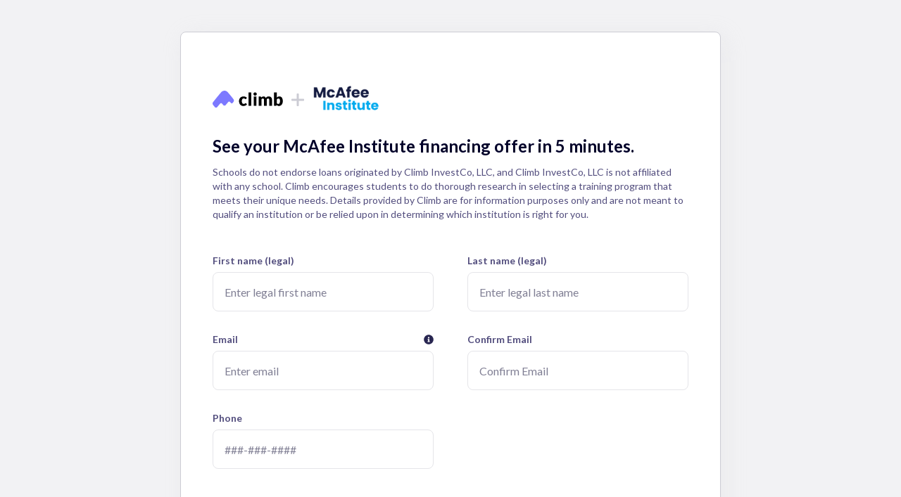

--- FILE ---
content_type: text/html; charset=utf-8
request_url: https://climbcredit.com/apply/mcafee
body_size: 17754
content:
<!DOCTYPE html><html><head><meta charSet="utf-8"/><meta name="viewport" content="width=device-width"/><title>Climb Credit</title><meta name="next-head-count" content="3"/><script src="https://maps.googleapis.com/maps/api/js?key=AIzaSyBQYkjDPVhZhFPgXhAPxIN-2dVnQdraPrU&amp;libraries=places&amp;callback=initAutocomplete"></script><script src="https://cdn.segment.com/analytics.js/v1/PiKDtYk0DbBsqt4zmWvRFZcv7JyKYqgQ/analytics.min.js"></script><script async="" src="https://www.googletagmanager.com/gtag/js?id=AW-849998965"></script><script>window.dataLayer = window.dataLayer || [];
            function gtag(){dataLayer.push(arguments);}
            gtag('js', new Date());

            gtag('config', 'AW-849998965');</script><link rel="icon" href="/images/logos/icon/cropped-icon-32x32.png"/><link rel="stylesheet" href="https://assets.reviews.io/css/widgets/carousel-widget.css?_t=2021060813"/><link rel="stylesheet" href="https://assets.reviews.io/iconfont/reviewsio-icons/style.css?_t=2021060813"/><script>
          (function(w,d,s,l,i){
            w[l]=w[l]||[];
            w[l].push({'gtm.start': new Date().getTime(), event:'gtm.js'});
            var f=d.getElementsByTagName(s)[0],
            j=d.createElement(s),dl=l!='dataLayer'?'&l='+l:'';
            j.async=true;
            j.src='https://www.googletagmanager.com/gtm.js?id='+i+dl;
            f.parentNode.insertBefore(j,f);
          })(window,document,'script','dataLayer','GTM-NZ6HKW3');
        </script><script>!(function () {
          var analytics = (window.analytics = window.analytics || []);
          if (!analytics.initialize)
            if (analytics.invoked)
              window.console &&
                console.error &&
                console.error("Segment snippet included twice.");
            else {
              analytics.invoked = !0;
              analytics.methods = [
                "trackSubmit",
                "trackClick",
                "trackLink",
                "trackForm",
                "pageview",
                "identify",
                "reset",
                "group",
                "track",
                "ready",
                "alias",
                "debug",
                "page",
                "once",
                "off",
                "on",
                "addSourceMiddleware",
                "addIntegrationMiddleware",
                "setAnonymousId",
                "addDestinationMiddleware"
              ];
              analytics.factory = function (e) {
                return function () {
                  var t = Array.prototype.slice.call(arguments);
                  t.unshift(e);
                  analytics.push(t);
                  return analytics;
                };
              };
              for (var e = 0; e < analytics.methods.length; e++) {
                var key = analytics.methods[e];
                analytics[key] = analytics.factory(key);
              }
              analytics.load = function (key, e) {
                var t = document.createElement("script");
                t.type = "text/javascript";
                t.async = !0;
                t.src =
                  "https://cdn.segment.com/analytics.js/v1/" +
                  key +
                  "/analytics.min.js";
                var n = document.getElementsByTagName("script")[0];
                n.parentNode.insertBefore(t, n);
                analytics._loadOptions = e;
              };
              analytics._writeKey = "PiKDtYk0DbBsqt4zmWvRFZcv7JyKYqgQ";
              analytics.SNIPPET_VERSION = "4.15.3";
              analytics.load("PiKDtYk0DbBsqt4zmWvRFZcv7JyKYqgQ", {
                obfuscate: true
              });
              analytics.page();
              console.log("Segment Loaded");
            }
        })();</script><script>
              (function(){var w=window;var ic=w.Intercom;if(typeof ic==="function"){ic('reattach_activator');ic('update',w.intercomSettings);}else{var d=document;var i=function(){i.c(arguments);};i.q=[];i.c=function(args){i.q.push(args);};w.Intercom=i;var l=function(){var s=d.createElement('script');s.type='text/javascript';s.async=true;s.src='https://widget.intercom.io/widget/' + "someid";var x=d.getElementsByTagName('script')[0];x.parentNode.insertBefore(s,x);};if(w.attachEvent){w.attachEvent('onload',l);}else{w.addEventListener('load',l,false);}}})();
            </script><script>
            (function() {
              window.satismeter =
                window.satismeter ||
                function() {
                  (window.satismeter.q = window.satismeter.q || []).push(arguments);
                };
              window.satismeter.l = 1 * new Date();
              var script = document.createElement("script");
              var parent = document.getElementsByTagName("script")[0].parentNode;
              script.async = 1;
              script.src = "https://app.satismeter.com/satismeter.js";
              parent.appendChild(script);
            })();
          </script><script type="text/javascript" id="vwoCode">window._vwo_code=window._vwo_code || (function() {
          var account_id=702812,
          version = 1.5,
          settings_tolerance=2000,
          library_tolerance=2500,
          use_existing_jquery=false,
          is_spa=1,
          hide_element='body',
          hide_element_style = 'opacity:0 !important;filter:alpha(opacity=0) !important;background:none !important',
          /* DO NOT EDIT BELOW THIS LINE */
          f=false,d=document,vwoCodeEl=d.querySelector('#vwoCode'),code={use_existing_jquery:function(){return use_existing_jquery},library_tolerance:function(){return library_tolerance},hide_element_style:function(){return'{'+hide_element_style+'}'},finish:function(){if(!f){f=true;var e=d.getElementById('_vis_opt_path_hides');if(e)e.parentNode.removeChild(e)}},finished:function(){return f},load:function(e){var t=d.createElement('script');t.fetchPriority='high';t.src=e;t.type='text/javascript';t.onerror=function(){_vwo_code.finish()};d.getElementsByTagName('head')[0].appendChild(t)},getVersion:function(){return version},getMatchedCookies:function(e){var t=[];if(document.cookie){t=document.cookie.match(e)||[]}return t},getCombinationCookie:function(){var e=code.getMatchedCookies(/(?:^|;)s?(_vis_opt_exp_d+_combi=[^;$]*)/gi);e=e.map(function(e){try{var t=decodeURIComponent(e);if(!/_vis_opt_exp_d+_combi=(?:d+,?)+s*$/.test(t)){return''}return t}catch(e){return''}});var i=[];e.forEach(function(e){var t=e.match(/([d,]+)/g);t&&i.push(t.join('-'))});return i.join('|')},init:function(){if(d.URL.indexOf('__vwo_disable__')>-1)return;window.settings_timer=setTimeout(function(){_vwo_code.finish()},settings_tolerance);var e=d.createElement('style'),t=hide_element?hide_element+'{'+hide_element_style+'}':'',i=d.getElementsByTagName('head')[0];e.setAttribute('id','_vis_opt_path_hides');vwoCodeEl&&e.setAttribute('nonce',vwoCodeEl.nonce);e.setAttribute('type','text/css');if(e.styleSheet)e.styleSheet.cssText=t;else e.appendChild(d.createTextNode(t));i.appendChild(e);var n=this.getCombinationCookie();this.load('https://dev.visualwebsiteoptimizer.com/j.php?a='+account_id+'&u='+encodeURIComponent(d.URL)+'&f='+ +is_spa+'&vn='+version+(n?'&c='+n:''));return settings_timer}};window._vwo_settings_timer = code.init();return code;}());</script><script type="application/ld+json">{"@context":"https://schema.org","@type":"Corporation","name":"Climb Credit","url":"https://climbcredit.com/","logo":"https://climbcredit.com/images/logos/primary/primary_horizontal_logo_black.svg","description":"Climb Credit (NMLS# 1240013) is an innovative student payment platform...","sameAs":["https://twitter.com/ClimbCredit","https://facebook.com/climbcredit/","https://instagram.com/climbcredit","https://linkedin.com/company/climb-credit"]}</script><script type="text/javascript" src="https://widget.reviews.io/carousel-inline-iframeless/dist.js?_t=2021060813"></script><script async="" defer="">function initReviewIO(theme = "light"){new carouselInlineWidget("reviewsio-carousel-widget",{
            store : "climb-credit",
            sku: "",
            lang: "en",
            carousel_type: "topHeader",
            styles_carousel: "CarouselWidget--topHeader--withcards",
      
      
            options:{
              general : {
             
                review_type: "company",
              
                min_reviews: "1",
                
                max_reviews: "20",
                address_format: "CITY, COUNTRY",
          
                enable_auto_scroll: 10000,
              },
              header:{
            
                enable_overall_stars: true,
              },
              reviews: {
            
                enable_customer_name: true,
      
                enable_customer_location: true,
             
                enable_verified_badge: true,
             
                enable_recommends_badge: true,
              
                enable_photos: true,
             
                enable_videos: true,
              
                enable_review_date: true,
              
                disable_same_customer: true,
            
                min_review_percent: 4,
              
                third_party_source: true,
              
                hide_empty_reviews: true,
            
                enable_product_name: true,
            
                tags: "",
            
                branch: "",
                enable_branch_name: false,
              },
              popups: {
             
                enable_review_popups:  false,
              
                enable_helpful_buttons: false,
             
                enable_helpful_count: false,
      
                enable_share_buttons: false,
              },
            },
            styles:{
              "--base-font-size": "16px",
              "--base-maxwidth":"100%",
      
              "--reviewsio-logo-style":"var(--logo-normal)",
      
              "--common-star-color":"#FFAB00",
              "--common-star-disabled-color":" rgba(0,0,0,0.25)",
              "--medium-star-size":" 22px",
              "--small-star-size":"20px", 
              "--x-small-star-size":"18px",
              "--x-small-star-display":"inline-flex",
      
              "--header-order":"1",
              "--header-width":"160px",
              "--header-bg-start-color":"transparent",
              "--header-bg-end-color":"transparent",
              "--header-gradient-direction":"135deg",
              "--header-padding":"0.5em",
              "--header-border-width":"0px",
              "--header-border-color":"rgba(0,0,0,0.1)",
              "--header-border-radius":"0px",
              "--header-shadow-size":"0px",
              "--header-shadow-color":"rgba(0, 0, 0, 0.1)",
      
              "--header-star-color":"inherit",
              "--header-disabled-star-color":"inherit",
              "--header-heading-text-color": theme == "dark" ? "#ffffff" :"inherit",
              "--header-heading-font-size":"inherit",
              "--header-heading-font-weight":"inherit",
              "--header-heading-line-height":"inherit",
              "--header-heading-text-transform":"inherit",
              "--header-subheading-text-color": theme == "dark" ? "#ffffff" :"inherit",
              "--header-subheading-font-size":"inherit",
              "--header-subheading-font-weight":"inherit",
              "--header-subheading-line-height":"inherit",
              "--header-subheading-text-transform":"inherit",
      
      
              "--item-maximum-columns":"5",
              "--item-background-start-color":"#ffffff",
              "--item-background-end-color":"#ffffff",
              "--item-gradient-direction":"135deg",
              "--item-padding":"1.5em",
              "--item-border-width":"0.5px",
              "--item-border-color":"#CCCCD4",
              "--item-border-radius":"16px",
              "--item-shadow-size":"6px",
              "--item-shadow-color":"rgba(204,204,212,0.2)",
      
              "--heading-text-color":"#010029",
              "--heading-text-font-weight":" 600",
              "--heading-text-font-family":" inherit",
              "--heading-text-line-height":" 1.4",
              "--heading-text-letter-spacing":"0",
              "--heading-text-transform":"none",
      
              "--body-text-color":"#010029",
              "--body-text-font-weight":"400",
              "--body-text-font-family":" inherit",
              "--body-text-line-height":" 1.4",
              "--body-text-letter-spacing":"0",
              "--body-text-transform":"none",
      
              "--scroll-button-icon-color": theme == "dark" ? "#ffffff" : "#282651",
              "--scroll-button-icon-size":"24px",
              "--scroll-button-bg-color":"transparent",
      
              "--scroll-button-border-width":"0px",
              "--scroll-button-border-color":"rgba(0,0,0,0.1)",
      
              "--scroll-button-border-radius":"60px",
              "--scroll-button-shadow-size":"0px",
              "--scroll-button-shadow-color":"rgba(0,0,0,0.1)",
              "--scroll-button-horizontal-position":"0px",
              "--scroll-button-vertical-position":"0px",
      
              "--badge-icon-color":"#55546F",
              "--badge-icon-font-size":"15px",
              "--badge-text-color":"#55546F",
              "--badge-text-font-size":"inherit",
              "--badge-text-letter-spacing":"inherit",
              "--badge-text-transform":"inherit",
      
              "--author-font-size":"inherit",
              "--author-font-weight":"inherit",
              "--author-text-transform":"inherit",
      
              "--photo-video-thumbnail-size":"60px",
              "--photo-video-thumbnail-border-radius":"0px",
      
              "--popup-backdrop-color":"rgba(1, 0, 41, 0.6)",
              "--popup-color":"#ffffff",
              "--popup-star-color":"inherit",
              "--popup-disabled-star-color":"inherit",
              "--popup-heading-text-color":"inherit",
              "--popup-body-text-color":"inherit",
              "--popup-badge-icon-color":"inherit",
              "--popup-badge-icon-font-size":"19px",
              "--popup-badge-text-color":"inherit",
              "--popup-badge-text-font-size":"14px",
              "--popup-border-width":"0.5px",
              "--popup-border-color":"rgba(204, 204, 212, 1)",
              "--popup-border-radius":"16px",
              "--popup-shadow-size":"6px",
              "--popup-shadow-color":"rgba(204, 204, 212, 0.2)",
              "--popup-icon-color":"#282651",
      
              "--tooltip-bg-color":"#0E1311",
              "--tooltip-text-color":"#ffffff",
            },
          })}initReviewIO()</script><script src="https://cdn.plaid.com/link/v2/stable/link-initialize.js" async="" defer=""></script><link rel="preconnect" href="https://fonts.gstatic.com" crossorigin /><link rel="preload" href="/_next/static/css/512f762cb68c9a9f.css" as="style"/><link rel="stylesheet" href="/_next/static/css/512f762cb68c9a9f.css" data-n-g=""/><link rel="preload" href="/_next/static/css/38d1cfc07c34e46f.css" as="style"/><link rel="stylesheet" href="/_next/static/css/38d1cfc07c34e46f.css" data-n-p=""/><noscript data-n-css=""></noscript><script defer="" nomodule="" src="/_next/static/chunks/polyfills-c67a75d1b6f99dc8.js"></script><script src="/_next/static/chunks/webpack-ef8bde88f941465e.js" defer=""></script><script src="/_next/static/chunks/framework-3f6ca6aeff951304.js" defer=""></script><script src="/_next/static/chunks/main-388327fda656a6f7.js" defer=""></script><script src="/_next/static/chunks/pages/_app-fb864906d4459136.js" defer=""></script><script src="/_next/static/chunks/7b3ddd08-13a29837853b7acd.js" defer=""></script><script src="/_next/static/chunks/1df474da-1ebe81a1b9dbe26d.js" defer=""></script><script src="/_next/static/chunks/01faf8be-cc795fcd0d21129f.js" defer=""></script><script src="/_next/static/chunks/a29ae703-f176d12890b6d2fa.js" defer=""></script><script src="/_next/static/chunks/9d0f1c31-dc40defc8ff1edb5.js" defer=""></script><script src="/_next/static/chunks/87853a18-f14c5503e0d6946a.js" defer=""></script><script src="/_next/static/chunks/6152-4e940cc9746ea5bf.js" defer=""></script><script src="/_next/static/chunks/5699-1cb936269a234ebd.js" defer=""></script><script src="/_next/static/chunks/6084-424a1eef306135a3.js" defer=""></script><script src="/_next/static/chunks/7304-44513a85200edea8.js" defer=""></script><script src="/_next/static/chunks/3467-fbf11b1c526b92ee.js" defer=""></script><script src="/_next/static/chunks/1001-2789642f074c7e68.js" defer=""></script><script src="/_next/static/chunks/1243-49850f23f1fbc758.js" defer=""></script><script src="/_next/static/chunks/506-34152c6bf6864d0a.js" defer=""></script><script src="/_next/static/chunks/7351-08d5d5c5a0b88a05.js" defer=""></script><script src="/_next/static/chunks/4177-f9eeba71bd766f24.js" defer=""></script><script src="/_next/static/chunks/7834-305a1f43f414b7a7.js" defer=""></script><script src="/_next/static/chunks/8122-dfc5e65a3081b040.js" defer=""></script><script src="/_next/static/chunks/pages/apply-9319a8e62df7a2db.js" defer=""></script><script src="/_next/static/_YahwsIodUGnR9Gkhi7Xo/_buildManifest.js" defer=""></script><script src="/_next/static/_YahwsIodUGnR9Gkhi7Xo/_ssgManifest.js" defer=""></script><style data-styled="" data-styled-version="5.1.1">.iriitD{width:100%;height:100%;background-color:#FFFFFF;box-shadow:6px 6px 32px 0 rgba(204,204,212,0.2);padding:24px;border:0.5px solid #CCCCD4;border-radius:16px;}/*!sc*/
data-styled.g3[id="Layout__CardWrapper-sc-123rqi6-1"]{content:"iriitD,"}/*!sc*/
.duRcHe{display:-webkit-box;display:-webkit-flex;display:-ms-flexbox;display:flex;height:56px;width:100%;padding:0 24px;border-radius:8px;border-width:unset;border-style:unset;border-color:unset;border-image:unset;-webkit-box-pack:center;-webkit-justify-content:center;-ms-flex-pack:center;justify-content:center;-webkit-align-items:center;-webkit-box-align:center;-ms-flex-align:center;align-items:center;cursor:not-allowed;-webkit-text-decoration:none;text-decoration:none;font-size:16px;font-weight:700;color:#F2F2F4 !important;background-color:#807F94 !important;}/*!sc*/
.duRcHe:hover{-webkit-text-decoration:none !important;text-decoration:none !important;color:#F2F2F4 !important;background-color:#807F94 !important;}/*!sc*/
.duRcHe:active{color:#F2F2F4 !important;background-color:#807F94 !important;}/*!sc*/
.duRcHe:hover{-webkit-text-decoration:none;text-decoration:none;}/*!sc*/
data-styled.g8[id="CtaButtonstyled__Wrapper-sc-1oh0grg-0"]{content:"duRcHe,"}/*!sc*/
.jjhIkF{font-size:18px;font-weight:normal;line-height:24px;color:#010029;margin:0;}/*!sc*/
@media (max-width:767px){.jjhIkF{font-size:16px;line-height:22px;}}/*!sc*/
.bfFLXj{font-size:18px;font-weight:normal;line-height:24px;color:#FFFFFF;margin:0;}/*!sc*/
@media (max-width:767px){.bfFLXj{font-size:16px;line-height:22px;}}/*!sc*/
data-styled.g22[id="Typography__Paragraph-bxmej6-6"]{content:"jjhIkF,bfFLXj,"}/*!sc*/
.Nmwsr{color:#444DCB;cursor:pointer;-webkit-text-decoration:underline;text-decoration:underline;}/*!sc*/
.Nmwsr:hover{color:#444DCB;}/*!sc*/
.krLCej{color:#7D79FF;cursor:pointer;-webkit-text-decoration:underline;text-decoration:underline;}/*!sc*/
.krLCej:hover{color:#7D79FF;}/*!sc*/
data-styled.g23[id="Typography__Link-bxmej6-7"]{content:"Nmwsr,krLCej,"}/*!sc*/
.AsNJg{font-size:14px;font-weight:normal;line-height:18px;color:#55546F;margin:0;}/*!sc*/
@media (max-width:767px){.AsNJg{font-size:12px;line-height:18px;}}/*!sc*/
data-styled.g25[id="Typography__Footnote-bxmej6-9"]{content:"AsNJg,"}/*!sc*/
.ecMgmM{display:-webkit-box;display:-webkit-flex;display:-ms-flexbox;display:flex;height:2.75em;width:80px;-webkit-box-pack:center;-webkit-justify-content:center;-ms-flex-pack:center;justify-content:center;}/*!sc*/
data-styled.g49[id="Loader__Wrapper-sc-19qganm-0"]{content:"ecMgmM,"}/*!sc*/
.eGvxDk{-webkit-animation:kiNLlM 1.2s ease-in-out infinite;animation:kiNLlM 1.2s ease-in-out infinite;background-color:#7D79FF;border-radius:50%;height:1em;width:1em;margin-right:1em;}/*!sc*/
data-styled.g51[id="Loader__LeftDot-sc-19qganm-2"]{content:"eGvxDk,"}/*!sc*/
.biVXjf{-webkit-animation:kiNLlM 1.2s ease-in-out infinite;animation:kiNLlM 1.2s ease-in-out infinite;background-color:#7D79FF;border-radius:50%;height:1em;width:1em;-webkit-animation-delay:0.2s;animation-delay:0.2s;margin-right:1em;}/*!sc*/
data-styled.g52[id="Loader__MiddleDot-sc-19qganm-3"]{content:"biVXjf,"}/*!sc*/
.hSjfFh{-webkit-animation:kiNLlM 1.2s ease-in-out infinite;animation:kiNLlM 1.2s ease-in-out infinite;background-color:#7D79FF;border-radius:50%;height:1em;width:1em;-webkit-animation-delay:0.4s;animation-delay:0.4s;}/*!sc*/
data-styled.g53[id="Loader__RightDot-sc-19qganm-4"]{content:"hSjfFh,"}/*!sc*/
.htquBE{box-sizing:border-box;padding-left:24px;padding-right:24px;}/*!sc*/
@media (min-width:415px){.htquBE{padding-left:8%;padding-right:8%;}}/*!sc*/
@media (min-width:1280px){.htquBE{padding-left:20%;padding-right:20%;}}/*!sc*/
data-styled.g109[id="NavigationFooter__Wrapper-a84lg5-0"]{content:"htquBE,"}/*!sc*/
.dTttiK{display:-webkit-box;display:-webkit-flex;display:-ms-flexbox;display:flex;padding:56px 0 48px 0;}/*!sc*/
@media (max-width:991px){.dTttiK{-webkit-flex-direction:column;-ms-flex-direction:column;flex-direction:column;}}/*!sc*/
data-styled.g110[id="NavigationFooter__FinePrintSection-a84lg5-1"]{content:"dTttiK,"}/*!sc*/
.djOFGy{font-size:14px;padding-bottom:24px;color:#534E7E;}/*!sc*/
@media (max-width:991px){}/*!sc*/
data-styled.g111[id="NavigationFooter__ListTitle-a84lg5-2"]{content:"djOFGy,"}/*!sc*/
.ePLDce{display:-webkit-box;display:-webkit-flex;display:-ms-flexbox;display:flex;width:33.3%;min-width:272px;}/*!sc*/
@media (max-width:991px){.ePLDce{margin-bottom:40px;width:100%;}}/*!sc*/
data-styled.g112[id="NavigationFooter__LinkListsContainer-a84lg5-3"]{content:"ePLDce,"}/*!sc*/
.kXTsIt{display:-webkit-box;display:-webkit-flex;display:-ms-flexbox;display:flex;-webkit-flex-direction:column;-ms-flex-direction:column;flex-direction:column;min-width:136px;}/*!sc*/
@media (max-width:991px){}/*!sc*/
@media (max-width:991px){.kXTsIt{width:100%;}}/*!sc*/
data-styled.g113[id="NavigationFooter__LinkList-a84lg5-4"]{content:"kXTsIt,"}/*!sc*/
.HTjHS{display:block;font-size:16px;font-weight:bold;color:#282651;-webkit-text-decoration:none;text-decoration:none;height:26px;cursor:pointer;}/*!sc*/
.HTjHS:hover{color:#444DCB;-webkit-text-decoration:underline;text-decoration:underline;}/*!sc*/
data-styled.g114[id="NavigationFooter__FooterLink-a84lg5-5"]{content:"HTjHS,"}/*!sc*/
.eqCjrv{color:inherit;-webkit-text-decoration:underline;text-decoration:underline;cursor:pointer;}/*!sc*/
.eqCjrv:hover{color:#444DCB;}/*!sc*/
data-styled.g115[id="NavigationFooter__FooterBodyLink-a84lg5-6"]{content:"eqCjrv,"}/*!sc*/
.fnKqAu{-webkit-flex:1;-ms-flex:1;flex:1;}/*!sc*/
data-styled.g116[id="NavigationFooter__FinePrintContainer-a84lg5-7"]{content:"fnKqAu,"}/*!sc*/
.iojlo{margin-bottom:16px;}/*!sc*/
data-styled.g117[id="NavigationFooter__FinePrintParagraph-a84lg5-8"]{content:"iojlo,"}/*!sc*/
.jFBEgD{padding-top:36px;display:-webkit-box;display:-webkit-flex;display:-ms-flexbox;display:flex;}/*!sc*/
data-styled.g118[id="NavigationFooter__FootContainer-a84lg5-9"]{content:"jFBEgD,"}/*!sc*/
.lnacLZ{display:-webkit-box;display:-webkit-flex;display:-ms-flexbox;display:flex;-webkit-flex:1;-ms-flex:1;flex:1;-webkit-align-items:center;-webkit-box-align:center;-ms-flex-align:center;align-items:center;-webkit-box-pack:end;-webkit-justify-content:flex-end;-ms-flex-pack:end;justify-content:flex-end;font-size:24px;}/*!sc*/
@media (max-width:991px){.lnacLZ{display:none;}}/*!sc*/
data-styled.g119[id="NavigationFooter__SocialLinksContainer-a84lg5-10"]{content:"lnacLZ,"}/*!sc*/
.dboyzg{display:block;margin-left:20px;color:#282651;cursor:pointer;}/*!sc*/
data-styled.g120[id="NavigationFooter__SocialLink-a84lg5-11"]{content:"dboyzg,"}/*!sc*/
.hGsnNq{font-size:14px;font-weight:normal;line-height:18px;color:#55546F;margin:0;display:-webkit-box;display:-webkit-flex;display:-ms-flexbox;display:flex;-webkit-flex:1;-ms-flex:1;flex:1;-webkit-align-items:center;-webkit-box-align:center;-ms-flex-align:center;align-items:center;-webkit-box-pack:start;-webkit-justify-content:flex-start;-ms-flex-pack:start;justify-content:flex-start;height:80px;font-weight:bold;}/*!sc*/
@media (max-width:767px){.hGsnNq{font-size:12px;line-height:18px;}}/*!sc*/
data-styled.g121[id="NavigationFooter__Trademark-a84lg5-12"]{content:"hGsnNq,"}/*!sc*/
.kULBKW{width:50%;}/*!sc*/
data-styled.g122[id="NavigationFooter__LinkListSection-a84lg5-13"]{content:"kULBKW,"}/*!sc*/
.ZdtpF{margin:0;border:1px solid #E5E5E9;}/*!sc*/
data-styled.g123[id="NavigationFooter__StyledHr-a84lg5-14"]{content:"ZdtpF,"}/*!sc*/
*{font-family:'Lato',sans-serif;box-sizing:border-box;}/*!sc*/
body{margin:0;color:#010029;}/*!sc*/
button{border-width:unset;border-color:unset;border-style:unset;padding:0;background-color:transparent;}/*!sc*/
a{color:inherit;-webkit-text-decoration:none;text-decoration:none;}/*!sc*/
a:hover{-webkit-text-decoration:none;text-decoration:none;color:inherit;}/*!sc*/
a:focus{-webkit-text-decoration:none;text-decoration:none;color:inherit;}/*!sc*/
button:focus:not(:focus-visible),input:focus:not(:focus-visible),tr:focus:not(:focus-visible),div:focus:not(:focus-visible){outline:none;}/*!sc*/
.pac-container{border-radius:4px;margin-top:-1px;padding:0;box-shadow:none;border-left:1px solid #E5E5E9;border-right:1px solid #E5E5E9;border-bottom:1px solid #E5E5E9;}/*!sc*/
.pac-container:after{background-image:none !important;height:0px;}/*!sc*/
.pac-item{display:-webkit-box;display:-webkit-flex;display:-ms-flexbox;display:flex;-webkit-align-items:center;-webkit-box-align:center;-ms-flex-align:center;align-items:center;background-color:#FFFFFF;min-height:48px;height:auto;font-size:16px;border:none;border-bottom:1px solid #E5E5E9;color:#55546F;}/*!sc*/
.pac-item:hover{background-color:#F4F3FF;color:#010029;}/*!sc*/
.pac-item-selected{background-color:#F2F2F4;color:#010029;}/*!sc*/
.pac-item-query{font-size:16px;color:#010029;}/*!sc*/
data-styled.g138[id="sc-global-dALwHP1"]{content:"sc-global-dALwHP1,"}/*!sc*/
.ktKUfL{position:relative;}/*!sc*/
data-styled.g160[id="NotificationLayout__Wrapper-sc-24j7ms-0"]{content:"ktKUfL,"}/*!sc*/
.lgZnQF{position:fixed;top:0;z-index:10006;width:100%;}/*!sc*/
data-styled.g161[id="NotificationLayout__NotificationsWrapper-sc-24j7ms-1"]{content:"lgZnQF,"}/*!sc*/
.gCQkVS{display:-webkit-box;display:-webkit-flex;display:-ms-flexbox;display:flex;-webkit-align-items:center;-webkit-box-align:center;-ms-flex-align:center;align-items:center;height:100%;max-height:100px;}/*!sc*/
data-styled.g164[id="ApplicationImageHeader__Wrapper-ldu50d-0"]{content:"gCQkVS,"}/*!sc*/
.cxMFzA{display:-webkit-box;display:-webkit-flex;display:-ms-flexbox;display:flex;-webkit-align-items:center;-webkit-box-align:center;-ms-flex-align:center;align-items:center;-webkit-box-pack:end;-webkit-justify-content:flex-end;-ms-flex-pack:end;justify-content:flex-end;width:100px;height:48px;}/*!sc*/
data-styled.g165[id="ApplicationImageHeader__ImageWrapper-ldu50d-1"]{content:"cxMFzA,"}/*!sc*/
.VoTnz{width:100%;}/*!sc*/
data-styled.g167[id="ApplicationImageHeader__ClimbLogoImage-ldu50d-3"]{content:"VoTnz,"}/*!sc*/
.dLUDin{display:-webkit-box;display:-webkit-flex;display:-ms-flexbox;display:flex;-webkit-box-pack:center;-webkit-justify-content:center;-ms-flex-pack:center;justify-content:center;}/*!sc*/
data-styled.g173[id="ApplicationFormLayoutstyled__Wrapper-a7ogpp-0"]{content:"dLUDin,"}/*!sc*/
.iLBIEA{width:100%;max-width:780px;display:-webkit-box;display:-webkit-flex;display:-ms-flexbox;display:flex;-webkit-flex-direction:column;-ms-flex-direction:column;flex-direction:column;}/*!sc*/
data-styled.g174[id="ApplicationFormLayoutstyled__MainContainer-a7ogpp-1"]{content:"iLBIEA,"}/*!sc*/
.kZNwaZ{height:100px;}/*!sc*/
data-styled.g175[id="ApplicationFormLayoutstyled__ImageHeaderContainer-a7ogpp-2"]{content:"kZNwaZ,"}/*!sc*/
.cvFunF{margin-bottom:24px;}/*!sc*/
data-styled.g176[id="ApplicationFormLayoutstyled__ContentContainer-a7ogpp-3"]{content:"cvFunF,"}/*!sc*/
.gymbwJ{display:-webkit-box;display:-webkit-flex;display:-ms-flexbox;display:flex;-webkit-flex-direction:column;-ms-flex-direction:column;flex-direction:column;-webkit-align-items:flex-start;-webkit-box-align:flex-start;-ms-flex-align:flex-start;align-items:flex-start;margin-bottom:48px;}/*!sc*/
data-styled.g182[id="ApplicationValueProps__Wrapper-xpaisa-0"]{content:"gymbwJ,"}/*!sc*/
.bnYttL{font-size:24px;font-weight:900;line-height:34px;color:#010029;margin:0 0 8px;text-align:left;margin:0 0 10px 0;}/*!sc*/
@media (max-width:767px){.bnYttL{font-size:22px;line-height:30px;}}/*!sc*/
data-styled.g183[id="ApplicationValueProps__Header-xpaisa-1"]{content:"bnYttL,"}/*!sc*/
.hQMTnw{display:none;}/*!sc*/
@media (min-width:768px){.hQMTnw{display:inline;}}/*!sc*/
data-styled.g184[id="ApplicationValueProps__HeaderTextDesktop-xpaisa-2"]{content:"hQMTnw,"}/*!sc*/
@media (min-width:768px){.eeYRQb{display:none;}}/*!sc*/
data-styled.g185[id="ApplicationValueProps__HeaderTextMobile-xpaisa-3"]{content:"eeYRQb,"}/*!sc*/
.kygSVR{font-size:14px;font-weight:normal;line-height:18px;color:#55546F;margin:0;color:#534E7E;line-height:20px;}/*!sc*/
@media (max-width:767px){.kygSVR{font-size:12px;line-height:18px;}}/*!sc*/
data-styled.g186[id="ApplicationValueProps__HeaderFootnote-xpaisa-4"]{content:"kygSVR,"}/*!sc*/
.cPwHSV{margin-top:80px;}/*!sc*/
data-styled.g191[id="ApplicationFooter__Wrapper-sc-7ww26x-0"]{content:"cPwHSV,"}/*!sc*/
.cGFAxs{width:100%;box-sizing:border-box;background-color:#F2F2F4;}/*!sc*/
data-styled.g192[id="LandingPagestyled__Background-sc-17lf2de-0"]{content:"cGFAxs,"}/*!sc*/
.ibmFKI{box-sizing:border-box;padding-left:24px;padding-right:24px;display:-webkit-box;display:-webkit-flex;display:-ms-flexbox;display:flex;-webkit-flex-direction:column;-ms-flex-direction:column;flex-direction:column;box-sizing:border-box;-webkit-align-items:center;-webkit-box-align:center;-ms-flex-align:center;align-items:center;min-height:100vh;padding-top:45px;width:100%;}/*!sc*/
@media (min-width:415px){.ibmFKI{padding-left:8%;padding-right:8%;}}/*!sc*/
@media (min-width:1280px){.ibmFKI{padding-left:20%;padding-right:20%;}}/*!sc*/
@media (max-width:991px){.ibmFKI{padding-left:0 !important;padding-right:0 !important;}}/*!sc*/
data-styled.g193[id="LandingPagestyled__Wrapper-sc-17lf2de-1"]{content:"ibmFKI,"}/*!sc*/
.jVwVXf{padding-left:24px;padding-right:24px;width:100%;max-width:780px;background-color:#ffffff;border-radius:8px;padding-top:45px;padding-bottom:45px;}/*!sc*/
@media (min-width:415px){.jVwVXf{padding-left:8%;padding-right:8%;}}/*!sc*/
@media (min-width:1280px){.jVwVXf{padding-left:20%;padding-right:20%;}}/*!sc*/
@media (min-width:768px){.jVwVXf{padding:45px !important;}}/*!sc*/
data-styled.g194[id="LandingPagestyled__ContentContainer-sc-17lf2de-2"]{content:"jVwVXf,"}/*!sc*/
.iQqWWQ{width:100%;max-width:780px;display:-webkit-box;display:-webkit-flex;display:-ms-flexbox;display:flex;-webkit-flex-direction:column;-ms-flex-direction:column;flex-direction:column;}/*!sc*/
@media (max-width:991px){.iQqWWQ{padding:0 24px;}}/*!sc*/
data-styled.g195[id="LandingPagestyled__SectionsWrappper-sc-17lf2de-3"]{content:"iQqWWQ,"}/*!sc*/
.gHZmlL{display:-webkit-box;display:-webkit-flex;display:-ms-flexbox;display:flex;-webkit-flex-direction:column;-ms-flex-direction:column;flex-direction:column;padding-bottom:160px;width:100%;max-width:780px;}/*!sc*/
data-styled.g196[id="sections__SectionWrapper-aveqpg-0"]{content:"gHZmlL,"}/*!sc*/
.gcKWxy{font-size:24px;font-weight:900;line-height:34px;color:#FFFFFF;margin:0 0 8px;color:#010029;padding-bottom:8px;margin:0;}/*!sc*/
@media (max-width:767px){.gcKWxy{font-size:22px;line-height:30px;}}/*!sc*/
data-styled.g197[id="sections__Header-aveqpg-1"]{content:"gcKWxy,"}/*!sc*/
.jXjIBl{font-size:18px;font-weight:normal;line-height:24px;color:#FFFFFF;margin:0;color:#010029;padding-bottom:40px;}/*!sc*/
@media (max-width:767px){.jXjIBl{font-size:16px;line-height:22px;}}/*!sc*/
data-styled.g198[id="sections__SubHeader-aveqpg-2"]{content:"jXjIBl,"}/*!sc*/
.kXannd{display:-webkit-box;display:-webkit-flex;display:-ms-flexbox;display:flex;-webkit-flex-direction:row;-ms-flex-direction:row;flex-direction:row;-webkit-flex:1;-ms-flex:1;flex:1;}/*!sc*/
@media (max-width:767px){.kXannd{display:block;}}/*!sc*/
data-styled.g200[id="WhyChoose__CardWrapper-zh2x5s-0"]{content:"kXannd,"}/*!sc*/
.cdWEAJ{display:-webkit-box;display:-webkit-flex;display:-ms-flexbox;display:flex;-webkit-flex-direction:column;-ms-flex-direction:column;flex-direction:column;text-align:center;border-left:none;border-right:none;padding:0 10px 0 10px;}/*!sc*/
@media (max-width:767px){.cdWEAJ{padding:32px 0;border:none;border-top:none;border-bottom:none;}}/*!sc*/
.dVjuwZ{display:-webkit-box;display:-webkit-flex;display:-ms-flexbox;display:flex;-webkit-flex-direction:column;-ms-flex-direction:column;flex-direction:column;text-align:center;border-left:1px solid #807F94;border-right:1px solid #807F94;padding:0 24px 0 24px;}/*!sc*/
@media (max-width:767px){.dVjuwZ{padding:32px 0;border:none;border-top:1px solid #807F94;border-bottom:1px solid #807F94;}}/*!sc*/
data-styled.g201[id="WhyChoose__Card-zh2x5s-1"]{content:"cdWEAJ,dVjuwZ,"}/*!sc*/
.ipPURD{font-size:34px;font-weight:900;line-height:48px;color:#FFFFFF;margin:0 0 16px;color:#7D79FF;}/*!sc*/
@media (max-width:767px){.ipPURD{font-size:28px;line-height:38px;}}/*!sc*/
data-styled.g202[id="WhyChoose__Header-zh2x5s-2"]{content:"ipPURD,"}/*!sc*/
.jgAYMh{font-size:18px;font-weight:normal;line-height:24px;color:#FFFFFF;margin:0;color:#010029;}/*!sc*/
@media (max-width:767px){.jgAYMh{font-size:16px;line-height:22px;}}/*!sc*/
data-styled.g203[id="WhyChoose__Content-zh2x5s-3"]{content:"jgAYMh,"}/*!sc*/
.iyQZFq{display:-webkit-box;display:-webkit-flex;display:-ms-flexbox;display:flex;-webkit-flex-direction:row;-ms-flex-direction:row;flex-direction:row;padding-top:0;}/*!sc*/
@media (max-width:767px){.iyQZFq{-webkit-flex-direction:column;-ms-flex-direction:column;flex-direction:column;-webkit-box-pack:center;-webkit-justify-content:center;-ms-flex-pack:center;justify-content:center;}}/*!sc*/
data-styled.g204[id="WhyChoose__ContentWrapper-zh2x5s-4"]{content:"iyQZFq,"}/*!sc*/
.gxuVqp{display:-webkit-box;display:-webkit-flex;display:-ms-flexbox;display:flex;-webkit-flex-direction:column;-ms-flex-direction:column;flex-direction:column;}/*!sc*/
data-styled.g206[id="WhyChoose__SectionChildrenWrapper-zh2x5s-6"]{content:"gxuVqp,"}/*!sc*/
.jBszXc{display:-webkit-box;display:-webkit-flex;display:-ms-flexbox;display:flex;-webkit-flex-direction:column;-ms-flex-direction:column;flex-direction:column;-webkit-box-pack:center;-webkit-justify-content:center;-ms-flex-pack:center;justify-content:center;text-align:center;padding:0;}/*!sc*/
@media (max-width:767px){.jBszXc{padding:0 0 24px 0;}}/*!sc*/
.gwCkrc{display:-webkit-box;display:-webkit-flex;display:-ms-flexbox;display:flex;-webkit-flex-direction:column;-ms-flex-direction:column;flex-direction:column;-webkit-box-pack:center;-webkit-justify-content:center;-ms-flex-pack:center;justify-content:center;text-align:center;padding:0 40px 0 40px;}/*!sc*/
@media (max-width:767px){.gwCkrc{padding:0 0 24px 0;}}/*!sc*/
data-styled.g207[id="HowItWorks__Card-t5m0mh-0"]{content:"jBszXc,gwCkrc,"}/*!sc*/
.eWJszK{font-size:18px;font-weight:bold;line-height:24px;color:#CCCCD4;margin:0 0 8px;color:#010029;margin-bottom:16px;}/*!sc*/
@media (max-width:767px){.eWJszK{font-size:16px;line-height:22px;}}/*!sc*/
data-styled.g208[id="HowItWorks__Header-t5m0mh-1"]{content:"eWJszK,"}/*!sc*/
.gFQqcv{font-size:18px;font-weight:normal;line-height:24px;color:#FFFFFF;margin:0;color:#010029;}/*!sc*/
@media (max-width:767px){.gFQqcv{font-size:16px;line-height:22px;}}/*!sc*/
data-styled.g209[id="HowItWorks__Content-t5m0mh-2"]{content:"gFQqcv,"}/*!sc*/
.elXzJR{height:72px;width:53px;max-width:unset;margin-bottom:8px;}/*!sc*/
@media (max-width:767px) and (min-width:415px){.elXzJR{display:block;}}/*!sc*/
data-styled.g210[id="HowItWorks__Image-t5m0mh-3"]{content:"elXzJR,"}/*!sc*/
.dhQwby{display:-webkit-box;display:-webkit-flex;display:-ms-flexbox;display:flex;-webkit-flex-direction:row;-ms-flex-direction:row;flex-direction:row;padding-top:0;}/*!sc*/
@media (max-width:767px){.dhQwby{-webkit-flex-direction:column;-ms-flex-direction:column;flex-direction:column;}}/*!sc*/
data-styled.g211[id="HowItWorks__ContentWrapper-t5m0mh-4"]{content:"dhQwby,"}/*!sc*/
.WDllQ{padding-bottom:14px;}/*!sc*/
data-styled.g212[id="NewFaqCard__Wrapper-sc-3v9hr5-0"]{content:"WDllQ,"}/*!sc*/
.hFvdZv{background-color:#282651;display:-webkit-box;display:-webkit-flex;display:-ms-flexbox;display:flex;-webkit-flex-direction:row;-ms-flex-direction:row;flex-direction:row;height:48px;padding:12px 24px;border-radius:4px;-webkit-align-items:center;-webkit-box-align:center;-ms-flex-align:center;align-items:center;}/*!sc*/
@media (max-width:767px){.hFvdZv{height:62px;}}/*!sc*/
data-styled.g213[id="NewFaqCard__FaqCardHeader-sc-3v9hr5-1"]{content:"hFvdZv,"}/*!sc*/
.hrVKCC{color:#fff;padding-right:16px;font-size:22px;}/*!sc*/
data-styled.g214[id="NewFaqCard__Icon-sc-3v9hr5-2"]{content:"hrVKCC,"}/*!sc*/
.eKNQEj{font-size:18px;font-weight:bold;line-height:24px;color:#CCCCD4;margin:0 0 8px;color:#fff;margin:0;}/*!sc*/
@media (max-width:767px){.eKNQEj{font-size:16px;line-height:22px;}}/*!sc*/
data-styled.g215[id="NewFaqCard__Question-sc-3v9hr5-3"]{content:"eKNQEj,"}/*!sc*/
.cDMoeS{display:-webkit-box;display:-webkit-flex;display:-ms-flexbox;display:flex;-webkit-flex-direction:column;-ms-flex-direction:column;flex-direction:column;}/*!sc*/
data-styled.g217[id="FaqSection__FaqWrapper-c0k6wj-0"]{content:"cDMoeS,"}/*!sc*/
.igBblQ{display:-webkit-box;display:-webkit-flex;display:-ms-flexbox;display:flex;margin-top:20px;}/*!sc*/
.igBblQ > p{color:#282651;}/*!sc*/
data-styled.g218[id="FaqSection__FullFaqLinkWrapper-c0k6wj-1"]{content:"igBblQ,"}/*!sc*/
.eUwBPJ .slick-dots{bottom:-65px;width:unset;padding-left:24px;padding-right:24px;}/*!sc*/
.eUwBPJ .slick-dots li{width:18px;margin:0 16px 0 0;}/*!sc*/
.eUwBPJ .slick-dots li.slick-active button:before{color:#7D79FF;opacity:1;}/*!sc*/
.eUwBPJ .slick-dots li button:before{font-size:16px;width:16px;height:16px;margin-left:-3px;opacity:1;color:#E9E9ED;}/*!sc*/
data-styled.g219[id="Carousel__StyledSlider-cuybel-0"]{content:"eUwBPJ,"}/*!sc*/
.ZELJG{display:-webkit-box;display:-webkit-flex;display:-ms-flexbox;display:flex;}/*!sc*/
@media (max-width:767px){.ZELJG{-webkit-flex-direction:column;-ms-flex-direction:column;flex-direction:column;}}/*!sc*/
data-styled.g220[id="CarouselSlide__ContentContainer-sc-1d0g8qf-0"]{content:"ZELJG,"}/*!sc*/
.bDtirQ{-webkit-flex:1;-ms-flex:1;flex:1;margin-right:96px;}/*!sc*/
@media (max-width:767px){.bDtirQ{margin-right:0;margin-bottom:32px;}}/*!sc*/
data-styled.g221[id="CarouselSlide__QuoteContainer-sc-1d0g8qf-1"]{content:"bDtirQ,"}/*!sc*/
.mBOON{font-size:24px;font-weight:900;line-height:34px;color:#FFFFFF;margin:0 0 8px;padding-bottom:32px;}/*!sc*/
@media (max-width:767px){.mBOON{font-size:22px;line-height:30px;}}/*!sc*/
data-styled.g222[id="CarouselSlide__Quote-sc-1d0g8qf-2"]{content:"mBOON,"}/*!sc*/
.tVAsb{font-size:18px;font-weight:normal;line-height:24px;color:#FFFFFF;margin:0;}/*!sc*/
@media (max-width:767px){.tVAsb{font-size:16px;line-height:22px;}}/*!sc*/
data-styled.g223[id="CarouselSlide__Attribution-sc-1d0g8qf-3"]{content:"tVAsb,"}/*!sc*/
.gzcLcr{height:250px;width:250px;max-width:unset;border-radius:10px;margin:10px 30px 0px 20px;}/*!sc*/
@media (max-width:767px){.gzcLcr{height:200px;width:200px;border-radius:10px;margin-right:auto;margin-left:auto;}}/*!sc*/
data-styled.g227[id="CarouselSlide__Photo-sc-1d0g8qf-7"]{content:"gzcLcr,"}/*!sc*/
.XKWBw{padding-bottom:120px;background-color:#010029;border-radius:4px;}/*!sc*/
data-styled.g228[id="Testimonials__Wrapper-sc-1crs8n0-0"]{content:"XKWBw,"}/*!sc*/
.eSczZq{padding:0 24px;display:-webkit-box;display:-webkit-flex;display:-ms-flexbox;display:flex;padding-top:64px;}/*!sc*/
data-styled.g229[id="Testimonials__SlideWrapper-sc-1crs8n0-1"]{content:"eSczZq,"}/*!sc*/
.krfdTy{font-size:14px;font-weight:normal;line-height:18px;color:#CCCCD4;margin:0;max-width:824px;text-align:left;color:#282651;padding:24px 24px 160px 24px;}/*!sc*/
@media (max-width:767px){.krfdTy{font-size:12px;line-height:18px;}}/*!sc*/
data-styled.g230[id="landing-page__ApplicationIntroFootnotes-sc-1l2clll-0"]{content:"krfdTy,"}/*!sc*/
.djdvsn{display:-webkit-box;display:-webkit-flex;display:-ms-flexbox;display:flex;-webkit-box-pack:center;-webkit-justify-content:center;-ms-flex-pack:center;justify-content:center;-webkit-align-items:center;-webkit-box-align:center;-ms-flex-align:center;align-items:center;height:100%;width:100%;height:400px;}/*!sc*/
data-styled.g351[id="form__FormLoader-sc-1c1e9w4-0"]{content:"djdvsn,"}/*!sc*/
.iYzfdT{display:-webkit-box;display:-webkit-flex;display:-ms-flexbox;display:flex;padding:24px 0;-webkit-align-items:center;-webkit-box-align:center;-ms-flex-align:center;align-items:center;-webkit-box-pack:center;-webkit-justify-content:center;-ms-flex-pack:center;justify-content:center;}/*!sc*/
data-styled.g353[id="create-account__SignInContainer-i86mpm-0"]{content:"iYzfdT,"}/*!sc*/
@-webkit-keyframes kiNLlM{50%{-webkit-transform:translateY(1.5em);-ms-transform:translateY(1.5em);transform:translateY(1.5em);}}/*!sc*/
@keyframes kiNLlM{50%{-webkit-transform:translateY(1.5em);-ms-transform:translateY(1.5em);transform:translateY(1.5em);}}/*!sc*/
data-styled.g372[id="sc-keyframes-kiNLlM"]{content:"kiNLlM,"}/*!sc*/
</style><style data-href="https://fonts.googleapis.com/css?family=Lato:regular,b,i,bi">@font-face{font-family:'Lato';font-style:italic;font-weight:400;src:url(https://fonts.gstatic.com/l/font?kit=S6u8w4BMUTPHjxsAXC-s&skey=51512958f8cff7a8&v=v25) format('woff')}@font-face{font-family:'Lato';font-style:italic;font-weight:700;src:url(https://fonts.gstatic.com/l/font?kit=S6u_w4BMUTPHjxsI5wq_Gwfr&skey=5334e9c0b67702e2&v=v25) format('woff')}@font-face{font-family:'Lato';font-style:normal;font-weight:400;src:url(https://fonts.gstatic.com/l/font?kit=S6uyw4BMUTPHjx4wWA&skey=2d58b92a99e1c086&v=v25) format('woff')}@font-face{font-family:'Lato';font-style:normal;font-weight:700;src:url(https://fonts.gstatic.com/l/font?kit=S6u9w4BMUTPHh6UVSwiPHw&skey=3480a19627739c0d&v=v25) format('woff')}@font-face{font-family:'Lato';font-style:italic;font-weight:400;src:url(https://fonts.gstatic.com/s/lato/v25/S6u8w4BMUTPHjxsAUi-qNiXg7eU0.woff2) format('woff2');unicode-range:U+0100-02BA,U+02BD-02C5,U+02C7-02CC,U+02CE-02D7,U+02DD-02FF,U+0304,U+0308,U+0329,U+1D00-1DBF,U+1E00-1E9F,U+1EF2-1EFF,U+2020,U+20A0-20AB,U+20AD-20C0,U+2113,U+2C60-2C7F,U+A720-A7FF}@font-face{font-family:'Lato';font-style:italic;font-weight:400;src:url(https://fonts.gstatic.com/s/lato/v25/S6u8w4BMUTPHjxsAXC-qNiXg7Q.woff2) format('woff2');unicode-range:U+0000-00FF,U+0131,U+0152-0153,U+02BB-02BC,U+02C6,U+02DA,U+02DC,U+0304,U+0308,U+0329,U+2000-206F,U+20AC,U+2122,U+2191,U+2193,U+2212,U+2215,U+FEFF,U+FFFD}@font-face{font-family:'Lato';font-style:italic;font-weight:700;src:url(https://fonts.gstatic.com/s/lato/v25/S6u_w4BMUTPHjxsI5wq_FQftx9897sxZ.woff2) format('woff2');unicode-range:U+0100-02BA,U+02BD-02C5,U+02C7-02CC,U+02CE-02D7,U+02DD-02FF,U+0304,U+0308,U+0329,U+1D00-1DBF,U+1E00-1E9F,U+1EF2-1EFF,U+2020,U+20A0-20AB,U+20AD-20C0,U+2113,U+2C60-2C7F,U+A720-A7FF}@font-face{font-family:'Lato';font-style:italic;font-weight:700;src:url(https://fonts.gstatic.com/s/lato/v25/S6u_w4BMUTPHjxsI5wq_Gwftx9897g.woff2) format('woff2');unicode-range:U+0000-00FF,U+0131,U+0152-0153,U+02BB-02BC,U+02C6,U+02DA,U+02DC,U+0304,U+0308,U+0329,U+2000-206F,U+20AC,U+2122,U+2191,U+2193,U+2212,U+2215,U+FEFF,U+FFFD}@font-face{font-family:'Lato';font-style:normal;font-weight:400;src:url(https://fonts.gstatic.com/s/lato/v25/S6uyw4BMUTPHjxAwXiWtFCfQ7A.woff2) format('woff2');unicode-range:U+0100-02BA,U+02BD-02C5,U+02C7-02CC,U+02CE-02D7,U+02DD-02FF,U+0304,U+0308,U+0329,U+1D00-1DBF,U+1E00-1E9F,U+1EF2-1EFF,U+2020,U+20A0-20AB,U+20AD-20C0,U+2113,U+2C60-2C7F,U+A720-A7FF}@font-face{font-family:'Lato';font-style:normal;font-weight:400;src:url(https://fonts.gstatic.com/s/lato/v25/S6uyw4BMUTPHjx4wXiWtFCc.woff2) format('woff2');unicode-range:U+0000-00FF,U+0131,U+0152-0153,U+02BB-02BC,U+02C6,U+02DA,U+02DC,U+0304,U+0308,U+0329,U+2000-206F,U+20AC,U+2122,U+2191,U+2193,U+2212,U+2215,U+FEFF,U+FFFD}@font-face{font-family:'Lato';font-style:normal;font-weight:700;src:url(https://fonts.gstatic.com/s/lato/v25/S6u9w4BMUTPHh6UVSwaPGQ3q5d0N7w.woff2) format('woff2');unicode-range:U+0100-02BA,U+02BD-02C5,U+02C7-02CC,U+02CE-02D7,U+02DD-02FF,U+0304,U+0308,U+0329,U+1D00-1DBF,U+1E00-1E9F,U+1EF2-1EFF,U+2020,U+20A0-20AB,U+20AD-20C0,U+2113,U+2C60-2C7F,U+A720-A7FF}@font-face{font-family:'Lato';font-style:normal;font-weight:700;src:url(https://fonts.gstatic.com/s/lato/v25/S6u9w4BMUTPHh6UVSwiPGQ3q5d0.woff2) format('woff2');unicode-range:U+0000-00FF,U+0131,U+0152-0153,U+02BB-02BC,U+02C6,U+02DA,U+02DC,U+0304,U+0308,U+0329,U+2000-206F,U+20AC,U+2122,U+2191,U+2193,U+2212,U+2215,U+FEFF,U+FFFD}</style></head><body><noscript><iframe title="Google Tag Manager" src="https://www.googletagmanager.com/ns.html?id=GTM-NZ6HKW3" height="0" width="0" style="display:none;visibility:hidden"></iframe></noscript><script type="text/javascript" src="//widget.trustpilot.com/bootstrap/v5/tp.widget.bootstrap.min.js" async="" defer=""></script><div id="__next" data-reactroot=""><div class="NotificationLayout__Wrapper-sc-24j7ms-0 ktKUfL"><div class="NotificationLayout__NotificationsWrapper-sc-24j7ms-1 lgZnQF"></div><div class="LandingPagestyled__Background-sc-17lf2de-0 cGFAxs"><div class="Layout__GutterContainer-sc-123rqi6-0 LandingPagestyled__Wrapper-sc-17lf2de-1 ibmFKI"><div class="Layout__CardWrapper-sc-123rqi6-1 iriitD LandingPagestyled__ContentContainer-sc-17lf2de-2 jVwVXf"><div class="ApplicationFormLayoutstyled__Wrapper-a7ogpp-0 dLUDin"><div class="ApplicationFormLayoutstyled__MainContainer-a7ogpp-1 iLBIEA"><div class="ApplicationFormLayoutstyled__ImageHeaderContainer-a7ogpp-2 kZNwaZ"><div class="ApplicationImageHeader__Wrapper-ldu50d-0 gCQkVS"><div class="ApplicationImageHeader__ImageWrapper-ldu50d-1 cxMFzA"><img src="/images/logos/primary/primary_horizontal_logo_black.svg" class="ApplicationImageHeader__ClimbLogoImage-ldu50d-3 VoTnz"/></div></div></div><div id="create-account-form-scroll-target"></div><div class="ApplicationFormLayoutstyled__ContentContainer-a7ogpp-3 cvFunF"><div class="ApplicationValueProps__Wrapper-xpaisa-0 gymbwJ"><h4 class="Typography__H4-bxmej6-3 ApplicationValueProps__Header-xpaisa-1 bnYttL"><span>See your <!-- --> financing offer in 5 </span><span class="ApplicationValueProps__HeaderTextMobile-xpaisa-3 eeYRQb">mins</span><span class="ApplicationValueProps__HeaderTextDesktop-xpaisa-2 hQMTnw">minutes</span><span>.</span></h4><p class="Typography__Footnote-bxmej6-9 ApplicationValueProps__HeaderFootnote-xpaisa-4 kygSVR">Schools do not endorse loans originated by Climb InvestCo, LLC, and Climb InvestCo, LLC is not affiliated with any school. Climb encourages students to do thorough research in selecting a training program that meets their unique needs. Details provided by Climb are for information purposes only and are not meant to qualify an institution or be relied upon in determining which institution is right for you.</p></div><div class="Loader__Wrapper-sc-19qganm-0 ecMgmM FullLoader-wl919x-0 form__FormLoader-sc-1c1e9w4-0 djdvsn"><div class="Loader__LoaderDot-sc-19qganm-1 Loader__LeftDot-sc-19qganm-2 eGvxDk"></div><div class="Loader__LoaderDot-sc-19qganm-1 Loader__MiddleDot-sc-19qganm-3 biVXjf"></div><div class="Loader__LoaderDot-sc-19qganm-1 Loader__RightDot-sc-19qganm-4 hSjfFh"></div></div></div><div class="ApplicationFormLayoutstyled__ButtonContainer-a7ogpp-4 iienLN"><button data-test="next-page-ctaButton" id="create-account" class="CtaButtonstyled__Wrapper-sc-1oh0grg-0 duRcHe">Start application</button></div></div></div><div class="create-account__SignInContainer-i86mpm-0 iYzfdT"><p class="Typography__Paragraph-bxmej6-6 jjhIkF">Been here before?<!-- --> <a href="/student-portal" class="Typography__Link-bxmej6-7 Nmwsr">Sign in</a>.</p></div></div><p class="Typography__Footnote-bxmej6-9 landing-page__ApplicationIntroFootnotes-sc-1l2clll-0 krfdTy">To check the rates and terms you qualify for and your eligibility, Climb conducts a soft credit pull that will not affect your credit score. Once a loan is accepted and funded, we will request your full credit report from one or more consumer reporting agencies, which is considered a hard credit pull and may affect your credit.</p><div class="LandingPagestyled__SectionsWrappper-sc-17lf2de-3 iQqWWQ"><div class="sections__SectionWrapper-aveqpg-0 gHZmlL"><h4 class="Typography__H4-bxmej6-3 sections__Header-aveqpg-1 gcKWxy">Why choose Climb Credit?</h4><p class="Typography__Paragraph-bxmej6-6 sections__SubHeader-aveqpg-2 jXjIBl">Climb Credit works with over 450 schools and has helped over 80,000 people advance their careers</p><div class="sections__Children-aveqpg-3 cOeTct"><div class="WhyChoose__SectionChildrenWrapper-zh2x5s-6 gxuVqp"><div class="WhyChoose__ContentWrapper-zh2x5s-4 iyQZFq"><div class="WhyChoose__CardWrapper-zh2x5s-0 kXannd"><div class="WhyChoose__Card-zh2x5s-1 cdWEAJ"><h2 class="Typography__H2-bxmej6-1 WhyChoose__Header-zh2x5s-2 ipPURD">450+</h2><p class="Typography__Paragraph-bxmej6-6 WhyChoose__Content-zh2x5s-3 jgAYMh">We work with over 450 schools</p></div></div><div class="WhyChoose__CardWrapper-zh2x5s-0 kXannd"><div class="WhyChoose__Card-zh2x5s-1 dVjuwZ"><h2 class="Typography__H2-bxmej6-1 WhyChoose__Header-zh2x5s-2 ipPURD">80K+</h2><p class="Typography__Paragraph-bxmej6-6 WhyChoose__Content-zh2x5s-3 jgAYMh">Over 80,000 students have chosen a Climb Loan</p></div></div><div class="WhyChoose__CardWrapper-zh2x5s-0 kXannd"><div class="WhyChoose__Card-zh2x5s-1 cdWEAJ"><h2 class="Typography__H2-bxmej6-1 WhyChoose__Header-zh2x5s-2 ipPURD">2014</h2><p class="Typography__Paragraph-bxmej6-6 WhyChoose__Content-zh2x5s-3 jgAYMh">Helping learners access career training since 2014</p></div></div></div></div></div></div><div><div class="sections__SectionWrapper-aveqpg-0 gHZmlL"><h4 class="Typography__H4-bxmej6-3 sections__Header-aveqpg-1 gcKWxy">How it works</h4><p class="Typography__Paragraph-bxmej6-6 sections__SubHeader-aveqpg-2 jXjIBl">Career-focused education is only a few steps away!</p><div class="sections__Children-aveqpg-3 cOeTct"><div class="HowItWorks__ContentWrapper-t5m0mh-4 dhQwby"><div class="HowItWorks__Card-t5m0mh-0 jBszXc"><div><img src="../../../../images/icons/vetting-yellow-spyglass.svg" class="HowItWorks__Image-t5m0mh-3 elXzJR"/></div><h6 class="Typography__H6-bxmej6-5 HowItWorks__Header-t5m0mh-1 eWJszK">See your payment options upfront</h6><p class="Typography__Paragraph-bxmej6-6 HowItWorks__Content-t5m0mh-2 gFQqcv">See what payment options are available for your program</p></div><div class="HowItWorks__Card-t5m0mh-0 gwCkrc"><div><img src="../../../../images/icons/lightning-bolt.svg" class="HowItWorks__Image-t5m0mh-3 elXzJR"/></div><h6 class="Typography__H6-bxmej6-5 HowItWorks__Header-t5m0mh-1 eWJszK">Apply in 5 minutes with no credit impact</h6><p class="Typography__Paragraph-bxmej6-6 HowItWorks__Content-t5m0mh-2 gFQqcv">There is no obligation to accept the terms of the loan</p></div><div class="HowItWorks__Card-t5m0mh-0 jBszXc"><div><img src="../../../../images/icons/two-people-check.svg" class="HowItWorks__Image-t5m0mh-3 elXzJR"/></div><h6 class="Typography__H6-bxmej6-5 HowItWorks__Header-t5m0mh-1 eWJszK">Accept the loan, we take care of the rest</h6><p class="Typography__Paragraph-bxmej6-6 HowItWorks__Content-t5m0mh-2 gFQqcv">We pay your school directly once they confirm enrollment</p></div></div></div></div></div><div class="sections__SectionWrapper-aveqpg-0 gHZmlL"><h4 class="Typography__H4-bxmej6-3 sections__Header-aveqpg-1 gcKWxy">See what our customers are saying about us</h4><div class="sections__Children-aveqpg-3 cOeTct"><div class="Testimonials__Wrapper-sc-1crs8n0-0 XKWBw"><div class="slick-slider Carousel__StyledSlider-cuybel-0 eUwBPJ slick-initialized" dir="ltr"><div class="slick-list"><div class="slick-track" style="width:700%;left:-100%"><div data-index="-1" tabindex="-1" class="slick-slide slick-cloned" aria-hidden="true" style="width:14.285714285714286%"><div><div tabindex="-1" style="width:100%;display:inline-block" class="Testimonials__SlideWrapper-sc-1crs8n0-1 eSczZq"><div class="CarouselSlide__ContentContainer-sc-1d0g8qf-0 ZELJG"><div class="CarouselSlide__QuoteContainer-sc-1d0g8qf-1 bDtirQ"><h4 class="Typography__H4-bxmej6-3 CarouselSlide__Quote-sc-1d0g8qf-2 mBOON">&quot;I remember thinking &#x27;How is this real? It seems so simple and clear.&#x27; The site felt trustworthy, as did the actual human employees I communicated with during the process.&quot;</h4><p class="Typography__Paragraph-bxmej6-6 CarouselSlide__Attribution-sc-1d0g8qf-3 tVAsb">Kassandra, Ironhack&#x27;s UX/UI Design Bootcamp</p></div><img src="../../../../images/headshots/kassandra.jpg" class="CarouselSlide__Photo-sc-1d0g8qf-7 gzcLcr"/></div></div></div></div><div data-index="0" class="slick-slide slick-active slick-current" tabindex="-1" aria-hidden="false" style="outline:none;width:14.285714285714286%"><div><div tabindex="-1" style="width:100%;display:inline-block" class="Testimonials__SlideWrapper-sc-1crs8n0-1 eSczZq"><div class="CarouselSlide__ContentContainer-sc-1d0g8qf-0 ZELJG"><div class="CarouselSlide__QuoteContainer-sc-1d0g8qf-1 bDtirQ"><h4 class="Typography__H4-bxmej6-3 CarouselSlide__Quote-sc-1d0g8qf-2 mBOON">&quot;The loan process with Climb was so easy, Climb provided affordable and flexible payment options which worked great for my budget.&quot;</h4><p class="Typography__Paragraph-bxmej6-6 CarouselSlide__Attribution-sc-1d0g8qf-3 tVAsb">Zerifa, American College of Education’s M.Ed. program</p></div><img src="../../../../images/headshots/Zerifa_img.png" class="CarouselSlide__Photo-sc-1d0g8qf-7 gzcLcr"/></div></div></div></div><div data-index="1" class="slick-slide" tabindex="-1" aria-hidden="true" style="outline:none;width:14.285714285714286%"><div><div tabindex="-1" style="width:100%;display:inline-block" class="Testimonials__SlideWrapper-sc-1crs8n0-1 eSczZq"><div class="CarouselSlide__ContentContainer-sc-1d0g8qf-0 ZELJG"><div class="CarouselSlide__QuoteContainer-sc-1d0g8qf-1 bDtirQ"><h4 class="Typography__H4-bxmej6-3 CarouselSlide__Quote-sc-1d0g8qf-2 mBOON">&quot;The process through Climb was very easy and made starting school full-time a lot less stressful!&quot;</h4><p class="Typography__Paragraph-bxmej6-6 CarouselSlide__Attribution-sc-1d0g8qf-3 tVAsb">Courtney, Prime Digital Academy</p></div><img src="../../../../images/headshots/courtney.jpg" class="CarouselSlide__Photo-sc-1d0g8qf-7 gzcLcr"/></div></div></div></div><div data-index="2" class="slick-slide" tabindex="-1" aria-hidden="true" style="outline:none;width:14.285714285714286%"><div><div tabindex="-1" style="width:100%;display:inline-block" class="Testimonials__SlideWrapper-sc-1crs8n0-1 eSczZq"><div class="CarouselSlide__ContentContainer-sc-1d0g8qf-0 ZELJG"><div class="CarouselSlide__QuoteContainer-sc-1d0g8qf-1 bDtirQ"><h4 class="Typography__H4-bxmej6-3 CarouselSlide__Quote-sc-1d0g8qf-2 mBOON">&quot;I remember thinking &#x27;How is this real? It seems so simple and clear.&#x27; The site felt trustworthy, as did the actual human employees I communicated with during the process.&quot;</h4><p class="Typography__Paragraph-bxmej6-6 CarouselSlide__Attribution-sc-1d0g8qf-3 tVAsb">Kassandra, Ironhack&#x27;s UX/UI Design Bootcamp</p></div><img src="../../../../images/headshots/kassandra.jpg" class="CarouselSlide__Photo-sc-1d0g8qf-7 gzcLcr"/></div></div></div></div><div data-index="3" tabindex="-1" class="slick-slide slick-cloned" aria-hidden="true" style="width:14.285714285714286%"><div><div tabindex="-1" style="width:100%;display:inline-block" class="Testimonials__SlideWrapper-sc-1crs8n0-1 eSczZq"><div class="CarouselSlide__ContentContainer-sc-1d0g8qf-0 ZELJG"><div class="CarouselSlide__QuoteContainer-sc-1d0g8qf-1 bDtirQ"><h4 class="Typography__H4-bxmej6-3 CarouselSlide__Quote-sc-1d0g8qf-2 mBOON">&quot;The loan process with Climb was so easy, Climb provided affordable and flexible payment options which worked great for my budget.&quot;</h4><p class="Typography__Paragraph-bxmej6-6 CarouselSlide__Attribution-sc-1d0g8qf-3 tVAsb">Zerifa, American College of Education’s M.Ed. program</p></div><img src="../../../../images/headshots/Zerifa_img.png" class="CarouselSlide__Photo-sc-1d0g8qf-7 gzcLcr"/></div></div></div></div><div data-index="4" tabindex="-1" class="slick-slide slick-cloned" aria-hidden="true" style="width:14.285714285714286%"><div><div tabindex="-1" style="width:100%;display:inline-block" class="Testimonials__SlideWrapper-sc-1crs8n0-1 eSczZq"><div class="CarouselSlide__ContentContainer-sc-1d0g8qf-0 ZELJG"><div class="CarouselSlide__QuoteContainer-sc-1d0g8qf-1 bDtirQ"><h4 class="Typography__H4-bxmej6-3 CarouselSlide__Quote-sc-1d0g8qf-2 mBOON">&quot;The process through Climb was very easy and made starting school full-time a lot less stressful!&quot;</h4><p class="Typography__Paragraph-bxmej6-6 CarouselSlide__Attribution-sc-1d0g8qf-3 tVAsb">Courtney, Prime Digital Academy</p></div><img src="../../../../images/headshots/courtney.jpg" class="CarouselSlide__Photo-sc-1d0g8qf-7 gzcLcr"/></div></div></div></div><div data-index="5" tabindex="-1" class="slick-slide slick-cloned" aria-hidden="true" style="width:14.285714285714286%"><div><div tabindex="-1" style="width:100%;display:inline-block" class="Testimonials__SlideWrapper-sc-1crs8n0-1 eSczZq"><div class="CarouselSlide__ContentContainer-sc-1d0g8qf-0 ZELJG"><div class="CarouselSlide__QuoteContainer-sc-1d0g8qf-1 bDtirQ"><h4 class="Typography__H4-bxmej6-3 CarouselSlide__Quote-sc-1d0g8qf-2 mBOON">&quot;I remember thinking &#x27;How is this real? It seems so simple and clear.&#x27; The site felt trustworthy, as did the actual human employees I communicated with during the process.&quot;</h4><p class="Typography__Paragraph-bxmej6-6 CarouselSlide__Attribution-sc-1d0g8qf-3 tVAsb">Kassandra, Ironhack&#x27;s UX/UI Design Bootcamp</p></div><img src="../../../../images/headshots/kassandra.jpg" class="CarouselSlide__Photo-sc-1d0g8qf-7 gzcLcr"/></div></div></div></div></div></div><ul style="display:block" class="slick-dots"><li class="slick-active"><button>1</button></li><li class=""><button>2</button></li><li class=""><button>3</button></li></ul></div></div></div></div><div class="sections__SectionWrapper-aveqpg-0 gHZmlL"><h4 class="Typography__H4-bxmej6-3 sections__Header-aveqpg-1 gcKWxy">Frequently asked questions</h4><div class="sections__Children-aveqpg-3 cOeTct"><div class="FaqSection__FaqWrapper-c0k6wj-0 cDMoeS"><div class="NewFaqCard__Wrapper-sc-3v9hr5-0 WDllQ"><div class="NewFaqCard__FaqCardHeader-sc-3v9hr5-1 hFvdZv"><div class="NewFaqCard__Icon-sc-3v9hr5-2 hrVKCC">+</div><h6 class="Typography__H6-bxmej6-5 NewFaqCard__Question-sc-3v9hr5-3 eKNQEj">Who is Climb?</h6></div></div><div class="NewFaqCard__Wrapper-sc-3v9hr5-0 WDllQ"><div class="NewFaqCard__FaqCardHeader-sc-3v9hr5-1 hFvdZv"><div class="NewFaqCard__Icon-sc-3v9hr5-2 hrVKCC">+</div><h6 class="Typography__H6-bxmej6-5 NewFaqCard__Question-sc-3v9hr5-3 eKNQEj">How is Climb different from other lenders?</h6></div></div><div class="NewFaqCard__Wrapper-sc-3v9hr5-0 WDllQ"><div class="NewFaqCard__FaqCardHeader-sc-3v9hr5-1 hFvdZv"><div class="NewFaqCard__Icon-sc-3v9hr5-2 hrVKCC">+</div><h6 class="Typography__H6-bxmej6-5 NewFaqCard__Question-sc-3v9hr5-3 eKNQEj">How can I talk to someone at Climb?</h6></div></div><div class="NewFaqCard__Wrapper-sc-3v9hr5-0 WDllQ"><div class="NewFaqCard__FaqCardHeader-sc-3v9hr5-1 hFvdZv"><div class="NewFaqCard__Icon-sc-3v9hr5-2 hrVKCC">+</div><h6 class="Typography__H6-bxmej6-5 NewFaqCard__Question-sc-3v9hr5-3 eKNQEj">How long will the application take?</h6></div></div><div class="NewFaqCard__Wrapper-sc-3v9hr5-0 WDllQ"><div class="NewFaqCard__FaqCardHeader-sc-3v9hr5-1 hFvdZv"><div class="NewFaqCard__Icon-sc-3v9hr5-2 hrVKCC">+</div><h6 class="Typography__H6-bxmej6-5 NewFaqCard__Question-sc-3v9hr5-3 eKNQEj">Will applying for a loan affect my credit score?</h6></div></div></div><div class="FaqSection__FullFaqLinkWrapper-c0k6wj-1 igBblQ"><p class="Typography__Paragraph-bxmej6-6 bfFLXj">Still have questions? See our<!-- --> <a href="https://climbcredit.com/resources/faq/" target="_blank" class="Typography__Link-bxmej6-7 krLCej">full FAQ  <svg aria-hidden="true" focusable="false" data-prefix="fal" data-icon="external-link" class="svg-inline--fa fa-external-link fa-w-16 " role="img" xmlns="http://www.w3.org/2000/svg" viewBox="0 0 512 512"><path fill="currentColor" d="M440,256H424a8,8,0,0,0-8,8V464a16,16,0,0,1-16,16H48a16,16,0,0,1-16-16V112A16,16,0,0,1,48,96H248a8,8,0,0,0,8-8V72a8,8,0,0,0-8-8H48A48,48,0,0,0,0,112V464a48,48,0,0,0,48,48H400a48,48,0,0,0,48-48V264A8,8,0,0,0,440,256ZM500,0,364,.34a12,12,0,0,0-12,12v10a12,12,0,0,0,12,12L454,34l.7.71L131.51,357.86a12,12,0,0,0,0,17l5.66,5.66a12,12,0,0,0,17,0L477.29,57.34l.71.7-.34,90a12,12,0,0,0,12,12h10a12,12,0,0,0,12-12L512,12A12,12,0,0,0,500,0Z"></path></svg></a></p></div></div></div></div></div><div class="ApplicationFooter__Wrapper-sc-7ww26x-0 cPwHSV"><div class="Layout__GutterContainer-sc-123rqi6-0 NavigationFooter__Wrapper-a84lg5-0 htquBE navigationFooter"><hr class="NavigationFooter__StyledHr-a84lg5-14 ZdtpF"/><div class="NavigationFooter__FinePrintSection-a84lg5-1 dTttiK"><div class="NavigationFooter__LinkListsContainer-a84lg5-3 ePLDce"><div class="NavigationFooter__LinkListSection-a84lg5-13 kULBKW"><div class="NavigationFooter__ListTitle-a84lg5-2 djOFGy">Climb Credit</div><div class="NavigationFooter__LinkList-a84lg5-4 kXTsIt"><a href="/" class="NavigationFooter__FooterLink-a84lg5-5 HTjHS">Home</a><a href="/about" class="NavigationFooter__FooterLink-a84lg5-5 HTjHS">About Us</a><a href="https://workforcenow.adp.com/mascsr/default/mdf/recruitment/recruitment.html?cid=a2d4ad5d-cd87-4338-9429-ad79805dac5e&amp;ccId=19000101_000003&amp;lang=en_US" rel="noopener noreferrer" target="_blank" class="NavigationFooter__FooterLink-a84lg5-5 HTjHS">Careers</a><a class="NavigationFooter__FooterLink-a84lg5-5 HTjHS">Contact Us</a><a class="NavigationFooter__FooterLink-a84lg5-5 HTjHS">Resources</a></div></div><div class="NavigationFooter__LinkListSection-a84lg5-13 kULBKW"><div class="NavigationFooter__ListTitle-a84lg5-2 djOFGy">Legal</div><div class="NavigationFooter__LinkList-a84lg5-4 kXTsIt"><a href="/resources/licenses/" class="NavigationFooter__FooterLink-a84lg5-5 HTjHS">Licenses</a><a href="/resources/privacy-policy/" class="NavigationFooter__FooterLink-a84lg5-5 HTjHS">Privacy Policy</a></div></div></div><div class="NavigationFooter__FinePrintContainer-a84lg5-7 fnKqAu"><div class="NavigationFooter__ListTitle-a84lg5-2 djOFGy">Disclaimer</div><div class="NavigationFooter__FinePrintParagraph-a84lg5-8 iojlo"><p class="Typography__Footnote-bxmej6-9 AsNJg">Loans are originated by Climb Investco, LLC. Schools do not endorse loans originated by Climb InvestCo, LLC, and Climb InvestCo, LLC is not affiliated with any school.</p></div><div class="NavigationFooter__FinePrintParagraph-a84lg5-8 iojlo"><p class="Typography__Footnote-bxmej6-9 AsNJg">Licensing: California Finance Lender #60DBO-44527.<!-- --> <a href="http://www.nmlsconsumeraccess.org/Home.aspx/SubSearch?searchText=Climb+Investco" rel="noopener noreferrer" target="_blank" class="NavigationFooter__FooterBodyLink-a84lg5-6 eqCjrv">NMLS Consumer Access</a> <!-- -->(NMLS# 1240013). SC consumers, view your rights<!-- --> <a href="/images/disclosures/state_consumer_rights_sc.pdf" rel="noopener noreferrer" target="_blank" class="NavigationFooter__FooterBodyLink-a84lg5-6 eqCjrv">here</a>. NM consumers, view your rights<!-- --> <a href="/images/disclosures/state_consumer_rights_nm.pdf" rel="noopener noreferrer" target="_blank" class="NavigationFooter__FooterBodyLink-a84lg5-6 eqCjrv">here</a>. NM consumers, view your Loan Rates and Fees disclosure<!-- --> <a href="/images/disclosures/state_fee_disclosure_nm.pdf" rel="noopener noreferrer" target="_blank" class="NavigationFooter__FooterBodyLink-a84lg5-6 eqCjrv">here</a>. See our licenses<!-- --> <a href="/resources/licenses/" rel="noopener noreferrer" target="_blank" class="NavigationFooter__FooterBodyLink-a84lg5-6 eqCjrv">here</a>.</p></div><div class="NavigationFooter__FinePrintParagraph-a84lg5-8 iojlo"><p class="Typography__Footnote-bxmej6-9 AsNJg">Nevada Borrowers:</p></div><div class="NavigationFooter__FinePrintParagraph-a84lg5-8 iojlo"><p class="Typography__Footnote-bxmej6-9 AsNJg">NOTICE OF RIGHT TO FILE A WRITTEN COMPLAINT WITH THE COMMISSIONER OF FINANCIAL INSTITUTIONS</p></div><div class="NavigationFooter__FinePrintParagraph-a84lg5-8 iojlo"><p class="Typography__Footnote-bxmej6-9 AsNJg">You may file a written complaint with the Commissioner of Financial Institutions by submitting a signed complaint form to the Office of the Commissioner. The required complaint form can be found on the home page of the Internet website of the Division of Financial Institutions of the Department of Business and Industry at<!-- --> <a href="https://fid.nv.gov" rel="noopener noreferrer" target="_blank" class="NavigationFooter__FooterBodyLink-a84lg5-6 eqCjrv">https://fid.nv.gov</a>, or you may request a complaint form via telephone by calling the toll-free telephone number (866) 858-8951.</p></div><div class="NavigationFooter__FinePrintParagraph-a84lg5-8 iojlo"><p class="Typography__Footnote-bxmej6-9 AsNJg">New Mexico Borrowers:</p></div><div class="NavigationFooter__FinePrintParagraph-a84lg5-8 iojlo"><p class="Typography__Footnote-bxmej6-9 AsNJg">TO REPORT A PROBLEM OR COMPLAINT WITH THIS LENDER, YOU MAY WRITE OR CALL Casey Powers, CEO, 701 S Carson St STE 200, Carson City, NV 89701, 888-510-0533, hello@climbcredit.com.</p></div><div class="NavigationFooter__FinePrintParagraph-a84lg5-8 iojlo"><p class="Typography__Footnote-bxmej6-9 AsNJg">New Mexico Only: This lender is licensed and regulated by the New Mexico Regulation and Licensing Department, Financial Institutions Division, P.O. Box 25101, 2550 Cerrillos Road, Santa Fe, New Mexico 87504.</p></div><div class="NavigationFooter__FinePrintParagraph-a84lg5-8 iojlo"><p class="Typography__Footnote-bxmej6-9 AsNJg">To report any unresolved problems or complaints, contact the division by telephone at (505) 476-4885 or visit the website:<!-- --> <a href="https://www.rld.nm.gov/financial-institutions/" target="_blank" rel="noopener noreferrer" class="NavigationFooter__FooterBodyLink-a84lg5-6 eqCjrv">https://www.rld.nm.gov/financial-institutions/</a>.</p></div><div class="NavigationFooter__FinePrintParagraph-a84lg5-8 iojlo"><p class="Typography__Footnote-bxmej6-9 AsNJg">APRs on loans range from <!-- -->N/A<!-- -->. For <!-- -->N/A<!-- --> of our loans, APRs are below 19%.<!-- --> <!-- -->The APR includes an up to 5% origination fee<!-- -->. 0% APR loans are only available at schools which have elected to offer that product. Actual interest rates vary within this range based on a number of factors, including your state of residence, credit history, and applicable lending laws and regulations. Applicable fees are disclosed in the loan note and payment plan contract. Consumers may contact Climb electronically through the<!-- --> <a class="NavigationFooter__FooterBodyLink-a84lg5-6 eqCjrv">chatbox</a> <!-- -->or by mail at: Climb Credit, 701 S Carson St STE 200, Carson City, NV 89701.</p></div><div class="NavigationFooter__FinePrintParagraph-a84lg5-8 iojlo"><p class="Typography__Footnote-bxmej6-9 AsNJg">Climb loans are private loans and do not have the same terms or repayment options that are offered or may become available by the federal loan program, other private lenders, or the applicable school, such as Income Based Repayment, Income Contingent Repayment, PAYE, or discounted pricing for certain payment methods.</p></div><div class="NavigationFooter__FinePrintParagraph-a84lg5-8 iojlo"><p class="Typography__Footnote-bxmej6-9 AsNJg"><b>Climb encourages students to do thorough research in selecting a training program that meets their unique needs. Details provided by Climb are for information purposes only and are not meant to qualify an institution or be relied upon in determining which institution is right for you.</b></p></div><div class="NavigationFooter__FinePrintParagraph-a84lg5-8 iojlo"><p class="Typography__Footnote-bxmej6-9 AsNJg"><a href="https://climbcredit.com/resources/cfpb-complaint-page/" rel="noopener noreferrer" target="_blank" class="NavigationFooter__FooterBodyLink-a84lg5-6 eqCjrv">Submit feedback or a complaint with the CFPB</a></p></div><br/><div class="NavigationFooter__FinePrintParagraph-a84lg5-8 iojlo"><p class="Typography__Footnote-bxmej6-9 AsNJg"><b>WEBSITE ACCESSIBILITY STATEMENT</b></p></div><div class="NavigationFooter__FinePrintParagraph-a84lg5-8 iojlo"><p class="Typography__Footnote-bxmej6-9 AsNJg">Thank you for choosing to be part of our community at Climb Credit, Inc. (<b>&quot;Company&quot;</b>, <b>&quot;we&quot;</b>, <b>&quot;us&quot;</b>, or<!-- --> <b>&quot;our&quot;</b>). We endeavor to provide an accessible online experience regardless of any disability or impairment for the users of our websites, mobile applications, and our products and services (<b>“Website”</b>).</p></div><div class="NavigationFooter__FinePrintParagraph-a84lg5-8 iojlo"><p class="Typography__Footnote-bxmej6-9 AsNJg">If you experience any accessibility barrier when using our Website, and/or need to request a reasonable accommodation under the Americans with Disabilities Act to access our Website or any of the information, products, or services described on the Website, please contact our customer support team:</p></div><div class="NavigationFooter__FinePrintParagraph-a84lg5-8 iojlo"><p class="Typography__Footnote-bxmej6-9 AsNJg">Email address:<!-- --> <a href="mailto:privacy@climbcredit.com" class="NavigationFooter__FooterBodyLink-a84lg5-6 eqCjrv">privacy@climbcredit.com</a></p></div><div class="NavigationFooter__FinePrintParagraph-a84lg5-8 iojlo"><p class="Typography__Footnote-bxmej6-9 AsNJg">In your communication with us, please provide your contact information, such as a telephone number or email address, so that we can respond to your communication. Please also specify the accessibility barrier you have encountered (including the specific web pages or activity that may have presented an accessibility challenge) and/or the reason you may be requesting a reasonable accommodation. Depending on the nature of an accommodation request, we may need sufficient notice to provide a reasonable accommodation.</p></div><div class="NavigationFooter__FinePrintParagraph-a84lg5-8 iojlo"><p class="Typography__Footnote-bxmej6-9 AsNJg">Please limit providing us with any personal information about your disability or any specific health information unless such information is necessary to fulfill your request. To the extent that you voluntarily submit information about your disability, we will treat that information in accordance with our<!-- --> <a href="https://climbcredit.com/resources/privacy-policy/" rel="noopener noreferrer" target="_blank" class="NavigationFooter__FooterBodyLink-a84lg5-6 eqCjrv">privacy policy</a>.</p></div><div class="NavigationFooter__FinePrintParagraph-a84lg5-8 iojlo"><p class="Typography__Footnote-bxmej6-9 AsNJg">Please be aware that our accessibility efforts are ongoing, and we are open to exploring and welcome your ideas on additional steps that could be taken to enhance the accessibility of our Website. Those ideas can be sent to us at the email address above.</p></div><div class="NavigationFooter__FinePrintParagraph-a84lg5-8 iojlo"><p class="Typography__Footnote-bxmej6-9 AsNJg"><b>Third-Party Websites</b></p></div><div class="NavigationFooter__FinePrintParagraph-a84lg5-8 iojlo"><p class="Typography__Footnote-bxmej6-9 AsNJg">Our Website may contain links to websites that are owned and/or controlled by third parties. Unfortunately, we cannot make any representations regarding the accessibility of third-party websites, and we are not able to remediate accessibility barriers on such websites. Please contact the operator of such third-party websites for any accessibility assistance needed with those websites.</p></div></div></div><hr class="NavigationFooter__StyledHr-a84lg5-14 ZdtpF"/><div class="NavigationFooter__FootContainer-a84lg5-9 jFBEgD"><p class="Typography__Footnote-bxmej6-9 NavigationFooter__Trademark-a84lg5-12 hGsnNq">© Climb Credit, Inc. All Rights Reserved</p><div class="NavigationFooter__SocialLinksContainer-a84lg5-10 lnacLZ"><a href="https://twitter.com/ClimbCredit" target="_blank" class="NavigationFooter__SocialLink-a84lg5-11 dboyzg"><svg aria-hidden="true" focusable="false" data-prefix="fab" data-icon="twitter-square" class="svg-inline--fa fa-twitter-square fa-w-14 " role="img" xmlns="http://www.w3.org/2000/svg" viewBox="0 0 448 512"><path fill="currentColor" d="M400 32H48C21.5 32 0 53.5 0 80v352c0 26.5 21.5 48 48 48h352c26.5 0 48-21.5 48-48V80c0-26.5-21.5-48-48-48zm-48.9 158.8c.2 2.8.2 5.7.2 8.5 0 86.7-66 186.6-186.6 186.6-37.2 0-71.7-10.8-100.7-29.4 5.3.6 10.4.8 15.8.8 30.7 0 58.9-10.4 81.4-28-28.8-.6-53-19.5-61.3-45.5 10.1 1.5 19.2 1.5 29.6-1.2-30-6.1-52.5-32.5-52.5-64.4v-.8c8.7 4.9 18.9 7.9 29.6 8.3a65.447 65.447 0 0 1-29.2-54.6c0-12.2 3.2-23.4 8.9-33.1 32.3 39.8 80.8 65.8 135.2 68.6-9.3-44.5 24-80.6 64-80.6 18.9 0 35.9 7.9 47.9 20.7 14.8-2.8 29-8.3 41.6-15.8-4.9 15.2-15.2 28-28.8 36.1 13.2-1.4 26-5.1 37.8-10.2-8.9 13.1-20.1 24.7-32.9 34z"></path></svg></a><a href="https://facebook.com/climbcredit/" target="_blank" class="NavigationFooter__SocialLink-a84lg5-11 dboyzg"><svg aria-hidden="true" focusable="false" data-prefix="fab" data-icon="facebook-square" class="svg-inline--fa fa-facebook-square fa-w-14 " role="img" xmlns="http://www.w3.org/2000/svg" viewBox="0 0 448 512"><path fill="currentColor" d="M400 32H48A48 48 0 0 0 0 80v352a48 48 0 0 0 48 48h137.25V327.69h-63V256h63v-54.64c0-62.15 37-96.48 93.67-96.48 27.14 0 55.52 4.84 55.52 4.84v61h-31.27c-30.81 0-40.42 19.12-40.42 38.73V256h68.78l-11 71.69h-57.78V480H400a48 48 0 0 0 48-48V80a48 48 0 0 0-48-48z"></path></svg></a><a href="https://instagram.com/climbcredit" target="_blank" class="NavigationFooter__SocialLink-a84lg5-11 dboyzg"><svg aria-hidden="true" focusable="false" data-prefix="fab" data-icon="instagram-square" class="svg-inline--fa fa-instagram-square fa-w-14 " role="img" xmlns="http://www.w3.org/2000/svg" viewBox="0 0 448 512"><path fill="currentColor" d="M224,202.66A53.34,53.34,0,1,0,277.36,256,53.38,53.38,0,0,0,224,202.66Zm124.71-41a54,54,0,0,0-30.41-30.41c-21-8.29-71-6.43-94.3-6.43s-73.25-1.93-94.31,6.43a54,54,0,0,0-30.41,30.41c-8.28,21-6.43,71.05-6.43,94.33S91,329.26,99.32,350.33a54,54,0,0,0,30.41,30.41c21,8.29,71,6.43,94.31,6.43s73.24,1.93,94.3-6.43a54,54,0,0,0,30.41-30.41c8.35-21,6.43-71.05,6.43-94.33S357.1,182.74,348.75,161.67ZM224,338a82,82,0,1,1,82-82A81.9,81.9,0,0,1,224,338Zm85.38-148.3a19.14,19.14,0,1,1,19.13-19.14A19.1,19.1,0,0,1,309.42,189.74ZM400,32H48A48,48,0,0,0,0,80V432a48,48,0,0,0,48,48H400a48,48,0,0,0,48-48V80A48,48,0,0,0,400,32ZM382.88,322c-1.29,25.63-7.14,48.34-25.85,67s-41.4,24.63-67,25.85c-26.41,1.49-105.59,1.49-132,0-25.63-1.29-48.26-7.15-67-25.85s-24.63-41.42-25.85-67c-1.49-26.42-1.49-105.61,0-132,1.29-25.63,7.07-48.34,25.85-67s41.47-24.56,67-25.78c26.41-1.49,105.59-1.49,132,0,25.63,1.29,48.33,7.15,67,25.85s24.63,41.42,25.85,67.05C384.37,216.44,384.37,295.56,382.88,322Z"></path></svg></a><a href="https://linkedin.com/company/climb-credit" target="_blank" class="NavigationFooter__SocialLink-a84lg5-11 dboyzg"><svg aria-hidden="true" focusable="false" data-prefix="fab" data-icon="linkedin" class="svg-inline--fa fa-linkedin fa-w-14 " role="img" xmlns="http://www.w3.org/2000/svg" viewBox="0 0 448 512"><path fill="currentColor" d="M416 32H31.9C14.3 32 0 46.5 0 64.3v383.4C0 465.5 14.3 480 31.9 480H416c17.6 0 32-14.5 32-32.3V64.3c0-17.8-14.4-32.3-32-32.3zM135.4 416H69V202.2h66.5V416zm-33.2-243c-21.3 0-38.5-17.3-38.5-38.5S80.9 96 102.2 96c21.2 0 38.5 17.3 38.5 38.5 0 21.3-17.2 38.5-38.5 38.5zm282.1 243h-66.4V312c0-24.8-.5-56.7-34.5-56.7-34.6 0-39.9 27-39.9 54.9V416h-66.4V202.2h63.7v29.2h.9c8.9-16.8 30.6-34.5 62.9-34.5 67.2 0 79.7 44.3 79.7 101.9V416z"></path></svg></a></div></div></div></div></div></div><div></div></div><script id="__NEXT_DATA__" type="application/json">{"props":{"isServer":true,"initialState":{"application":{"page":"create-account","activePages":["create-account"],"schoolId":null,"schoolLink":"mcafee","ref":null,"showTestSuite":true,"form":{"firstName":"","lastName":"","email":"","email2":"","phone":"","noNanpPhone":"","affirmElectronicDisclosureConsent":"","addressStreet":"","addressApt":"","addressCity":"","addressState":"","addressZip":"","altAddressStreet":"","altAddressApt":"","altAddressCity":"","altAddressState":"","altAddressZip":"","altAddressCountry":"","alternateEmail":"","alternateEmail2":"","alternatePhone":"","dob":"","isPermanentResident":"","citizenship":"","additionalCitizenship":"","skype":"","nationalIdentiferType":"","highestEducationLevel":"","currentEmploymentStatus":"","social":"","nationalID":"","confirmNationalID":"","confirmSocial":"","gender":"","schoolName":"","campus":"","program":"","schedule":"","programDate":"","financeAmount":"","annualIncome":"","preferredProductId":"","studentId":"","applicationType":"","financingOptions":"","coBorrowerFirstName":"","coBorrowerLastName":"","coBorrowerEmail":"","coBorrowerEmail2":"","coBorrowerPhone":"","coBorrowerDob":"","coBorrowerSocial":"","coBorrowerConfirmSocial":"","coBorrowerGender":"","coBorrowerIsPermanentResident":"","coBorrowerAddressStreet":"","coBorrowerAddressApt":"","coBorrowerAddressCity":"","coBorrowerAddressState":"","coBorrowerAddressZip":"","coBorrowerAnnualIncome":"","coBorrowerApplicantRelationship":"","acceptedElectronicDisclosure":true,"optIn":true,"affirmLoanApplicationConsent":"","nationalIdentifierType":"ssn"},"errors":{"firstName":"","lastName":"","email":"","email2":"","phone":"","noNanpPhone":"","affirmElectronicDisclosureConsent":"","addressStreet":"","addressApt":"","addressCity":"","addressState":"","addressZip":"","altAddressStreet":"","altAddressApt":"","altAddressCity":"","altAddressState":"","altAddressZip":"","altAddressCountry":"","alternateEmail":"","alternateEmail2":"","alternatePhone":"","dob":"","isPermanentResident":"","citizenship":"","additionalCitizenship":"","skype":"","nationalIdentiferType":"","highestEducationLevel":"","currentEmploymentStatus":"","social":"","nationalID":"","confirmNationalID":"","confirmSocial":"","gender":"","schoolName":"","campus":"","program":"","schedule":"","programDate":"","financeAmount":"","annualIncome":"","preferredProductId":"","studentId":"","applicationType":"","financingOptions":"","coBorrowerFirstName":"","coBorrowerLastName":"","coBorrowerEmail":"","coBorrowerEmail2":"","coBorrowerPhone":"","coBorrowerDob":"","coBorrowerSocial":"","coBorrowerConfirmSocial":"","coBorrowerGender":"","coBorrowerIsPermanentResident":"","coBorrowerAddressStreet":"","coBorrowerAddressApt":"","coBorrowerAddressCity":"","coBorrowerAddressState":"","coBorrowerAddressZip":"","coBorrowerAnnualIncome":"","coBorrowerApplicantRelationship":"","acceptedElectronicDisclosure":"","optIn":"","affirmLoanApplicationConsent":""},"blurred":{"firstName":false,"lastName":false,"email":false,"email2":false,"phone":false,"noNanpPhone":false,"affirmElectronicDisclosureConsent":false,"addressStreet":false,"addressApt":false,"addressCity":false,"addressState":false,"addressZip":false,"altAddressStreet":false,"altAddressApt":false,"altAddressCity":false,"altAddressState":false,"altAddressZip":false,"altAddressCountry":false,"alternateEmail":false,"alternateEmail2":false,"alternatePhone":false,"dob":false,"isPermanentResident":false,"citizenship":false,"additionalCitizenship":false,"skype":false,"nationalIdentiferType":false,"highestEducationLevel":false,"currentEmploymentStatus":false,"social":false,"nationalID":false,"confirmNationalID":false,"confirmSocial":false,"gender":false,"schoolName":false,"campus":false,"program":false,"schedule":false,"programDate":false,"financeAmount":false,"annualIncome":false,"preferredProductId":false,"studentId":false,"applicationType":false,"financingOptions":false,"coBorrowerFirstName":false,"coBorrowerLastName":false,"coBorrowerEmail":false,"coBorrowerEmail2":false,"coBorrowerPhone":false,"coBorrowerDob":false,"coBorrowerSocial":false,"coBorrowerConfirmSocial":false,"coBorrowerGender":false,"coBorrowerIsPermanentResident":false,"coBorrowerAddressStreet":false,"coBorrowerAddressApt":false,"coBorrowerAddressCity":false,"coBorrowerAddressState":false,"coBorrowerAddressZip":false,"coBorrowerAnnualIncome":false,"coBorrowerApplicantRelationship":false,"acceptedElectronicDisclosure":false,"optIn":false,"affirmLoanApplicationConsent":false},"surveyCenter":{"values":{},"errors":{},"blurred":{}},"testDummy":{"label":"Pokemon","value":"POKEMON"},"coBorrowerTestDummy":{"label":"Testina Testerson","value":"TEST_COBORROWER"},"serverErrors":null,"src":null,"sub_src":null,"currentFinancingMethod":null,"isSellerFeeEnabledSmoothly":null},"globalNotifications":{"notifications":[]},"schoolPortal":{"page":"","tab":"","schoolId":"","searchTerm":"","studentDetailsRef":"","tables":{"InProgress":{"pagination":{"increment":5,"page":1},"filters":{"namedQuery":"InProgress","FILTER_CAMPUS":[],"FILTER_EXTERNAL_PRODUCT_NAME":[],"FILTER_PROGRAM_NAME":[],"FILTER_FUNDING_DATE":[],"FILTER_DISPLAY_STATUS":[],"FILTER_SEARCH_TERM":""},"sortBy":"SubmittedDate"},"Approved":{"pagination":{"increment":5,"page":1},"filters":{"namedQuery":"Approved","FILTER_CAMPUS":[],"FILTER_EXTERNAL_PRODUCT_NAME":[],"FILTER_PROGRAM_NAME":[],"FILTER_FUNDING_DATE":[],"FILTER_DISPLAY_STATUS":[],"FILTER_SEARCH_TERM":""},"sortBy":"SubmittedDate"},"ReadyToVerify":{"pagination":{"increment":5,"page":1},"filters":{"namedQuery":"ReadyToVerify","FILTER_CAMPUS":[],"FILTER_EXTERNAL_PRODUCT_NAME":[],"FILTER_PROGRAM_NAME":[],"FILTER_FUNDING_DATE":[],"FILTER_DISPLAY_STATUS":[],"FILTER_SEARCH_TERM":"","FILTER_AUTOPAY_SETUP":[]},"sortBy":"SubmittedDate"},"Accepted":{"pagination":{"increment":5,"page":1},"filters":{"namedQuery":"Accepted","FILTER_CAMPUS":[],"FILTER_EXTERNAL_PRODUCT_NAME":[],"FILTER_PROGRAM_NAME":[],"FILTER_FUNDING_DATE":[],"FILTER_DISPLAY_STATUS":[],"FILTER_SEARCH_TERM":"","FILTER_AUTOPAY_SETUP":[]},"sortBy":"SubmittedDate"},"DeclinedAndDropped":{"pagination":{"increment":5,"page":1},"filters":{"namedQuery":"DeclinedAndDropped","FILTER_CAMPUS":[],"FILTER_EXTERNAL_PRODUCT_NAME":[],"FILTER_PROGRAM_NAME":[],"FILTER_FUNDING_DATE":[],"FILTER_DISPLAY_STATUS":[],"FILTER_SEARCH_TERM":""},"sortBy":"SubmittedDate"},"AllApplications":{"pagination":{"increment":5,"page":1},"filters":{"namedQuery":"AllApplications","FILTER_CAMPUS":[],"FILTER_EXTERNAL_PRODUCT_NAME":[],"FILTER_PROGRAM_NAME":[],"FILTER_FUNDING_DATE":[],"FILTER_DISPLAY_STATUS":[],"FILTER_SEARCH_TERM":""},"sortBy":"SubmittedDate"},"Enrolled":{"pagination":{"increment":5,"page":1},"filters":{"namedQuery":"Enrolled","FILTER_CAMPUS":[],"FILTER_EXTERNAL_PRODUCT_NAME":[],"FILTER_PROGRAM_NAME":[],"FILTER_FUNDING_DATE":[],"FILTER_DISPLAY_STATUS":[],"FILTER_SEARCH_TERM":""},"sortBy":"SubmittedDate"},"PaymentComplete":{"pagination":{"increment":5,"page":1},"filters":{"namedQuery":"PaymentComplete","FILTER_CAMPUS":[],"FILTER_EXTERNAL_PRODUCT_NAME":[],"FILTER_PROGRAM_NAME":[],"FILTER_FUNDING_DATE":[],"FILTER_DISPLAY_STATUS":[],"FILTER_SEARCH_TERM":""},"sortBy":"SubmittedDate"},"Archived":{"pagination":{"increment":5,"page":1},"filters":{"namedQuery":"Archived","FILTER_CAMPUS":[],"FILTER_EXTERNAL_PRODUCT_NAME":[],"FILTER_PROGRAM_NAME":[],"FILTER_FUNDING_DATE":[],"FILTER_DISPLAY_STATUS":[],"FILTER_SEARCH_TERM":""},"sortBy":"SubmittedDate"},"All":{"pagination":{"increment":5,"page":1},"filters":{"FILTER_CAMPUS":[],"FILTER_EXTERNAL_PRODUCT_NAME":[],"FILTER_PROGRAM_NAME":[],"FILTER_DISPLAY_STATUS":[],"FILTER_FUNDING_DATE":[],"FILTER_SEARCH_TERM":""},"sortBy":"SubmittedDate"},"AllInvoices":{"pagination":{"increment":10,"page":1},"filters":{"FILTER_PRODUCT_TYPE":[],"FILTER_DISPLAY_STATUS":[],"FILTER_DUE_DATE":[],"FILTER_SEARCH_TERM":""},"sortBy":"InvoiceDate"},"Open":{"pagination":{"increment":10,"page":1},"filters":{"FILTER_PRODUCT_TYPE":[],"FILTER_DISPLAY_STATUS":[],"FILTER_DUE_DATE":[],"FILTER_SEARCH_TERM":""},"sortBy":"InvoiceDate"},"PastDue":{"pagination":{"increment":10,"page":1},"filters":{"FILTER_PRODUCT_TYPE":[],"FILTER_DISPLAY_STATUS":[],"FILTER_DUE_DATE":[],"FILTER_SEARCH_TERM":""},"sortBy":"InvoiceDate"},"Processing":{"pagination":{"increment":10,"page":1},"filters":{"FILTER_PRODUCT_TYPE":[],"FILTER_DISPLAY_STATUS":[],"FILTER_DUE_DATE":[],"FILTER_SEARCH_TERM":""},"sortBy":"InvoiceDate"},"Paid":{"pagination":{"increment":10,"page":1},"filters":{"FILTER_PRODUCT_TYPE":[],"FILTER_DISPLAY_STATUS":[],"FILTER_DUE_DATE":[],"FILTER_SEARCH_TERM":""},"sortBy":"InvoiceDate"},"AchReturned":{"pagination":{"increment":10,"page":1},"filters":{"FILTER_PRODUCT_TYPE":[],"FILTER_DISPLAY_STATUS":[],"FILTER_DUE_DATE":[],"FILTER_SEARCH_TERM":""},"sortBy":"InvoiceDate"},"Void":{"pagination":{"increment":10,"page":1},"filters":{"FILTER_PRODUCT_TYPE":[],"FILTER_DISPLAY_STATUS":[],"FILTER_DUE_DATE":[],"FILTER_SEARCH_TERM":""},"sortBy":"InvoiceDate"},"OpenSchoolInvoices":{"pagination":{"increment":10,"page":1},"filters":{"FILTER_DUE_DATE":[],"FILTER_DISPLAY_STATUS":[],"FILTER_CATEGORY":[]},"sortBy":"DueDate"},"HistorySchoolInvoices":{"pagination":{"increment":10,"page":1},"filters":{"FILTER_DISPLAY_STATUS":[],"FILTER_CATEGORY":[]},"sortBy":"PaidDate"},"FromClimb":{"pagination":{"increment":10,"page":1},"filters":{"FILTER_DISPLAY_STATUS":[],"FILTER_CATEGORY":[],"FILTER_START_DATE":"","FILTER_END_DATE":""},"sortBy":"Date"}}},"checkout":{"paymentMethod":"","reviewData":{},"checkoutProgress":{},"checkoutPage":"basic-info","showPlaidDisclaimer":false,"basicUserData":{},"accountHolderName":"","manualBillingData":{},"checkoutToken":"","courseData":{},"checkoutFormFillingProgress":{},"plaidData":{},"achData":{},"payfieldsData":{},"customerId":"","invoiceHasBeenPaid":false,"payfieldsBillingData":null,"paymentScheduleData":[],"privacyPolicyConsent":false,"paymentAuthorization":false,"rainforestPaymentMethod":null,"rainforestPayinConfigId":null,"metadata":{}},"adminPortal":{"page":""}},"initialProps":{"pageProps":{"schoolLink":"mcafee"}}},"page":"/apply","query":{"schoolLink":"mcafee","payrixBaseUrl":"https://payments.climbcredit.com","payFieldsAPIKey":"2ac27feff00cf8239ef144f883fdbeec","slackAuthenticationKey":"024fcc140c08d49bc4488876ca5e2377","launchLegalDocsEnabled":true},"buildId":"_YahwsIodUGnR9Gkhi7Xo","isFallback":false,"customServer":true,"gip":true,"appGip":true,"scriptLoader":[]}</script></body></html>

--- FILE ---
content_type: image/svg+xml
request_url: https://climbcredit.com/images/icons/vetting-yellow-spyglass.svg
body_size: 1343
content:
<svg width="72" height="63" viewBox="0 0 72 63" fill="none" xmlns="http://www.w3.org/2000/svg">
<path d="M45.6385 0H4.59701C2.05815 0 0 2.04518 0 4.56804V58.432C0 60.9548 2.05815 63 4.59701 63H45.6385C48.1774 63 50.2355 60.9548 50.2355 58.432V4.56804C50.2355 2.04518 48.1774 0 45.6385 0Z" fill="#FFAB00"/>
<path d="M11.0758 13.562H5.13882C4.68111 13.562 4.31006 13.9307 4.31006 14.3856V20.2851C4.31006 20.74 4.68111 21.1087 5.13882 21.1087H11.0758C11.5335 21.1087 11.9046 20.74 11.9046 20.2851V14.3856C11.9046 13.9307 11.5335 13.562 11.0758 13.562Z" fill="#FFDD4B"/>
<path d="M11.0758 28.7969H5.13882C4.68111 28.7969 4.31006 29.1656 4.31006 29.6204V35.52C4.31006 35.9748 4.68111 36.3435 5.13882 36.3435H11.0758C11.5335 36.3435 11.9046 35.9748 11.9046 35.52V29.6204C11.9046 29.1656 11.5335 28.7969 11.0758 28.7969Z" fill="#FFDD4B"/>
<path d="M11.0758 44.0322H5.13882C4.68111 44.0322 4.31006 44.4009 4.31006 44.8558V50.7553C4.31006 51.2102 4.68111 51.5789 5.13882 51.5789H11.0758C11.5335 51.5789 11.9046 51.2102 11.9046 50.7553V44.8558C11.9046 44.4009 11.5335 44.0322 11.0758 44.0322Z" fill="#FFDD4B"/>
<path d="M15.988 11.846L11.5652 16.2409C11.2913 16.513 10.9198 16.6659 10.5325 16.6659C10.1452 16.6659 9.7737 16.513 9.49981 16.2409L7.87522 14.6265C7.60133 14.3544 7.22986 14.2015 6.84253 14.2015C6.45519 14.2015 6.08372 14.3544 5.80983 14.6265V14.6265C5.53595 14.8987 5.38208 15.2678 5.38208 15.6527C5.38208 16.0376 5.53595 16.4067 5.80983 16.6789L8.46712 19.3194L9.49981 20.3456C9.7737 20.6178 10.1452 20.7707 10.5325 20.7707C10.9198 20.7707 11.2913 20.6178 11.5652 20.3456L12.5979 19.3194L18.0534 13.8983C18.189 13.7636 18.2966 13.6036 18.37 13.4275C18.4433 13.2514 18.4811 13.0627 18.4811 12.8721C18.4811 12.6816 18.4433 12.4928 18.37 12.3168C18.2966 12.1407 18.189 11.9807 18.0534 11.846C17.7795 11.5738 17.408 11.4209 17.0207 11.4209C16.6333 11.4209 16.2619 11.5738 15.988 11.846V11.846Z" fill="#C67C00"/>
<path d="M15.988 27.0813L11.5652 31.4762C11.2913 31.7484 10.9198 31.9013 10.5325 31.9013C10.1452 31.9013 9.7737 31.7484 9.49981 31.4762L7.87522 29.8619C7.60133 29.5897 7.22986 29.4368 6.84253 29.4368C6.45519 29.4368 6.08372 29.5897 5.80983 29.8619V29.8619C5.53595 30.134 5.38208 30.5032 5.38208 30.8881C5.38208 31.273 5.53595 31.6421 5.80983 31.9142L8.46712 34.5548L9.49981 35.581C9.7737 35.8531 10.1452 36.006 10.5325 36.006C10.9198 36.006 11.2913 35.8531 11.5652 35.581L12.5979 34.5548L18.0534 29.1337C18.3273 28.8615 18.4811 28.4924 18.4811 28.1075C18.4811 27.7226 18.3273 27.3535 18.0534 27.0813C17.9178 26.9466 17.7568 26.8397 17.5796 26.7667C17.4024 26.6938 17.2125 26.6562 17.0207 26.6563C16.8289 26.6563 16.639 26.6938 16.4618 26.7667C16.2846 26.8397 16.1236 26.9466 15.988 27.0813V27.0813Z" fill="#C67C00"/>
<path d="M15.988 42.3167L11.5652 46.7116C11.2913 46.9837 10.9198 47.1366 10.5325 47.1366C10.1452 47.1366 9.7737 46.9837 9.49981 46.7116L7.87522 45.0972C7.60133 44.8251 7.22986 44.6722 6.84253 44.6722C6.45519 44.6722 6.08372 44.8251 5.80983 45.0972V45.0972C5.53595 45.3694 5.38208 45.7385 5.38208 46.1234C5.38208 46.5083 5.53595 46.8774 5.80983 47.1496L8.46712 49.7901L9.49981 50.8163C9.7737 51.0885 10.1452 51.2414 10.5325 51.2414C10.9198 51.2414 11.2913 51.0885 11.5652 50.8163L12.5979 49.7901L18.0534 44.369C18.3273 44.0969 18.4811 43.7277 18.4811 43.3428C18.4811 42.958 18.3273 42.5888 18.0534 42.3167V42.3167C17.7795 42.0445 17.408 41.8916 17.0207 41.8916C16.6333 41.8916 16.2619 42.0445 15.988 42.3167Z" fill="#C67C00"/>
<path d="M43.0113 15.9321H19.7882C19.0083 15.9321 18.376 16.5604 18.376 17.3355V17.3355C18.376 18.1106 19.0083 18.7389 19.7882 18.7389H43.0113C43.7912 18.7389 44.4235 18.1106 44.4235 17.3355C44.4235 16.5604 43.7912 15.9321 43.0113 15.9321Z" fill="#C67C00"/>
<path d="M44.5132 31.167H19.7882C19.0083 31.167 18.376 31.7953 18.376 32.5704V32.5704C18.376 33.3454 19.0083 33.9737 19.7882 33.9737H44.5132C45.2931 33.9737 45.9254 33.3454 45.9254 32.5704C45.9254 31.7953 45.2931 31.167 44.5132 31.167Z" fill="#C67C00"/>
<path d="M37.7836 46.4023H19.7882C19.0083 46.4023 18.376 47.0307 18.376 47.8057V47.8057C18.376 48.5808 19.0083 49.2091 19.7882 49.2091H37.7836C38.5636 49.2091 39.1958 48.5808 39.1958 47.8057C39.1958 47.0307 38.5636 46.4023 37.7836 46.4023Z" fill="#C67C00"/>
<path d="M56.6918 19.8957C53.0095 16.2366 48.0229 14.1691 42.8154 14.1424C37.6078 14.1156 32.6 16.1318 28.8798 19.7529C21.1703 27.2603 20.9795 39.6785 28.4664 47.4052C31.4752 50.5128 35.4291 52.5507 39.7185 53.2047C44.008 53.8588 48.3949 53.0927 52.2029 51.0245C52.3735 50.9318 52.5697 50.8966 52.7622 50.9241C52.9547 50.9516 53.1329 51.0404 53.2703 51.1771L64.2759 62.1133C64.7754 62.6097 65.4529 62.8885 66.1593 62.8885C66.8657 62.8885 67.5431 62.6097 68.0426 62.1133L71.2199 58.9561C71.7194 58.4597 72 57.7865 72 57.0846C72 56.3826 71.7194 55.7094 71.2199 55.2131L60.2143 44.2769C60.0767 44.1401 59.9874 43.9626 59.9598 43.7711C59.9323 43.5796 59.9679 43.3844 60.0615 43.2147C62.1108 39.4879 62.8901 35.2017 62.2827 30.9979C61.6752 26.7941 59.7137 22.899 56.6918 19.8957V19.8957Z" fill="#FFDD4B"/>
<path d="M42.7133 48.4334C50.8539 48.4334 57.4532 41.8756 57.4532 33.7863C57.4532 25.6969 50.8539 19.1392 42.7133 19.1392C34.5726 19.1392 27.9733 25.6969 27.9733 33.7863C27.9733 41.8756 34.5726 48.4334 42.7133 48.4334Z" fill="#FFAB00"/>
<path opacity="0.5" fill-rule="evenodd" clip-rule="evenodd" d="M32.5377 37.3294C31.9596 35.9246 31.712 34.4071 31.814 32.8928C31.9555 31.1919 32.7305 29.7021 34.1389 28.4233C34.4345 28.1549 34.6115 27.7813 34.6312 27.3838C34.6509 26.9864 34.5118 26.5973 34.2442 26.3013C33.9766 26.0053 33.6021 25.8263 33.2024 25.8033C32.8026 25.7803 32.4098 25.9152 32.1097 26.1786C30.8087 27.3204 29.8235 30.1812 29.606 32.795C29.3885 35.4087 30.3508 37.5113 30.9502 38.2442C31.0897 38.4149 31.2859 38.5304 31.5035 38.5701C31.7211 38.6097 31.9458 38.5709 32.1372 38.4606C32.3285 38.3503 32.474 38.1758 32.5474 37.9684C32.6209 37.761 32.6174 37.5344 32.5376 37.3294" fill="#FFDD4B" fill-opacity="0.5"/>
<path opacity="0.5" fill-rule="evenodd" clip-rule="evenodd" d="M49.8144 42.0648C51.1383 40.5497 52.0964 38.754 52.6156 36.8148C53.165 34.6254 52.831 32.433 51.6137 30.2378C51.3581 29.777 51.2962 29.2345 51.4412 28.7285C51.5863 28.2225 51.9267 27.794 52.3882 27.5361C52.8498 27.2783 53.3952 27.2122 53.9056 27.3521C54.416 27.492 54.8501 27.8266 55.1135 28.283C56.2548 30.2615 56.2663 34.2592 55.4222 37.6237C54.578 40.9882 52.4748 43.215 51.4113 43.88C51.1638 44.0347 50.8687 44.0966 50.5793 44.0545C50.2899 44.0124 50.0251 43.8691 49.8326 43.6502C49.6401 43.4314 49.5325 43.1515 49.5291 42.8609C49.5258 42.5702 49.627 42.2879 49.8144 42.0648" fill="#FFDD4B" fill-opacity="0.5"/>
</svg>


--- FILE ---
content_type: application/javascript; charset=UTF-8
request_url: https://climbcredit.com/_next/static/chunks/1243-49850f23f1fbc758.js
body_size: 3107
content:
"use strict";(self.webpackChunk_N_E=self.webpackChunk_N_E||[]).push([[1243],{74583:function(t,n,e){e.d(n,{Yi:function(){return _},VQ:function(){return C},OP:function(){return j},gU:function(){return I},s9:function(){return k},ZP:function(){return N}});var r=e(99276),o=e(31737),i=(e(32735),e(72341)),a=e(49929),c=e(10075),d=e(26311),u=e(79140),s=i.default.button.withConfig({displayName:"CtaButtonstyled__Wrapper",componentId:"sc-1oh0grg-0"})(["display:flex;height:",";width:100%;padding:",";border-radius:8px;border-width:unset;border-style:unset;border-color:unset;border-image:unset;justify-content:center;align-items:center;cursor:",";text-decoration:none;font-size:16px;font-weight:700;",":hover{text-decoration:none;}"],(function(t){return t.small?"40px":"56px"}),(function(t){return t.small?"0 12px":"0 24px"}),(function(t){return t.isInactive?"not-allowed":"pointer"}),(function(t){var n=function(t){var n=t.theme,e=t.isInactive,r=t.secondary,o=t.transparent,i={background:n.buttonPrimary,text:n.buttonPrimaryText,hoverBackground:n.buttonPrimaryHover,hoverText:n.buttonPrimaryHoverText,activeBackground:n.buttonPrimaryActive,activeText:n.buttonPrimaryActiveText};return r&&(i={background:n.buttonSecondary,text:n.buttonSecondaryText,hoverBackground:n.buttonSecondaryHover,hoverText:n.buttonSecondaryHoverText,activeBackground:n.buttonSecondaryActive,activeText:n.buttonSecondaryActiveText}),e&&(i=r?{background:n.buttonSecondaryDisabled,text:n.buttonSecondaryDisabledText,hoverBackground:n.buttonSecondaryDisabled,hoverText:n.buttonSecondaryDisabledText,activeBackground:n.buttonSecondaryDisabled,activeText:n.buttonSecondaryDisabledText}:{background:n.buttonPrimaryDisabled,text:n.buttonPrimaryDisabledText,hoverBackground:n.buttonPrimaryDisabled,hoverText:n.buttonPrimaryDisabledText,activeBackground:n.buttonPrimaryDisabled,activeText:n.buttonPrimaryDisabledText}),o?{background:"transparent",text:i.background,hoverBackground:"transparent",hoverText:i.hoverBackground,activeBackground:"transparent",activeText:i.activeBackground}:i}({theme:t.theme,secondary:t.secondary,isInactive:t.isInactive,transparent:t.transparent});return(0,i.css)(["color:"," !important;background-color:"," !important;:hover{text-decoration:none !important;color:"," !important;background-color:"," !important;}:active{color:"," !important;background-color:"," !important;}"],n.text,n.background,n.hoverText,n.hoverBackground,n.activeText,n.activeBackground)})),p=e(74512);function l(t,n){var e=Object.keys(t);if(Object.getOwnPropertySymbols){var r=Object.getOwnPropertySymbols(t);n&&(r=r.filter((function(n){return Object.getOwnPropertyDescriptor(t,n).enumerable}))),e.push.apply(e,r)}return e}function f(t){for(var n=1;n<arguments.length;n++){var e=null!=arguments[n]?arguments[n]:{};n%2?l(Object(e),!0).forEach((function(n){(0,o.Z)(t,n,e[n])})):Object.getOwnPropertyDescriptors?Object.defineProperties(t,Object.getOwnPropertyDescriptors(e)):l(Object(e)).forEach((function(n){Object.defineProperty(t,n,Object.getOwnPropertyDescriptor(e,n))}))}return t}var h=i.default.span.withConfig({displayName:"CtaButton__ArrowWrapper",componentId:"sc-1ni86ny-0"})(["display:none;margin-left:8px;font-size:20px;"]),m=i.default.div.withConfig({displayName:"CtaButton__LargeButtonContainer",componentId:"sc-1ni86ny-1"})(["width:100%;@media (min-width:","){width:224px;}"],d.AV.tablet.min),x=i.default.div.withConfig({displayName:"CtaButton__MediumButtonContainer",componentId:"sc-1ni86ny-2"})(["width:192px;"]),g=i.default.div.withConfig({displayName:"CtaButton__MediumSmallButtonContainer",componentId:"sc-1ni86ny-3"})(["width:136px;"]),y=i.default.div.withConfig({displayName:"CtaButton__SmallButtonContainer",componentId:"sc-1ni86ny-4"})(["width:104px;"]),v=i.default.div.withConfig({displayName:"CtaButton__ButtonPairContainer",componentId:"sc-1ni86ny-5"})(["display:flex;flex-direction:column-reverse;width:100%;@media (min-width:","){flex-direction:row;width:472px;}"],d.AV.tablet.min),b=i.default.div.withConfig({displayName:"CtaButton__ButtonWrapper",componentId:"sc-1ni86ny-6"})(["width:100%;padding-bottom:24px;@media (min-width:","){&:first-child{padding-right:24px;}width:auto;}"],d.AV.tablet.min),w=function(t){var n=t.label,e=t.id,r=t.onClick,o=void 0===r?function(){}:r,i=t.isInactive,d=void 0!==i&&i,l=t.inactiveAllowClick,f=void 0!==l&&l,m=t.secondary,x=void 0!==m&&m,g=t.href,y=t.addLinkTracking,v=void 0===y||y,b=t.small,w=void 0!==b&&b,_=t.arrow,C=void 0!==_&&_,j=t.transparent,k=void 0!==j&&j,I=t.dataTest,N=t.openHrefLinkInNewTab,P=void 0!==N&&N,T=(0,u.J)().addTrackingToLink,B=v?T(g):g;return(0,p.jsxs)(s,{onClick:function(t){!d||f?o():t.preventDefault()},isInactive:d,secondary:x,href:v?B:g,target:g&&P?"_blank":void 0,small:w,transparent:k,"data-test":I,id:e,as:g?"a":"button",children:[n,C&&(0,p.jsx)(h,{className:"climb-cta-button-arrow",children:(0,p.jsx)(a.G,{icon:c.b1y})})]})},_=function(t){return(0,p.jsx)(m,{children:(0,p.jsx)(w,f({},t))})},C=function(t){return(0,p.jsx)(x,{children:(0,p.jsx)(w,f({},t))})},j=function(t){return(0,p.jsx)(g,{children:(0,p.jsx)(w,f({},t))})},k=function(t){var n=Object.assign({},t,{small:!0});return(0,p.jsx)(y,{children:(0,p.jsx)(w,f({},n))})},I=function(t){var n=t.buttonProps,e=t.reverse,o=void 0===e||e,i=(0,r.Z)(n,2),a=i[0],c=i[1];return(0,p.jsxs)(v,{reverse:o,children:[(0,p.jsx)(b,{small:a.small&&c.small,children:(0,p.jsx)(_,f({},a))}),(0,p.jsx)(b,{children:(0,p.jsx)(_,f({},c))})]})},N=w},61018:function(t,n,e){var r=e(32735),o=e(72341),i=e(26311),a=e(65937),c=e(71562),d=e(34723),u=e(74512),s=o.default.div.withConfig({displayName:"HeadingModal__Wrapper",componentId:"sc-1nxhhj6-0"})(["display:flex;flex-direction:column;position:relative;"]),p=o.default.div.withConfig({displayName:"HeadingModal__Header",componentId:"sc-1nxhhj6-1"})(["position:sticky;top:0;min-height:48px;padding:48px 24px 24px 24px;background-color:",";box-shadow:",";z-index:",";@media (min-width:","){padding-right:48px;padding-left:48px;}"],(function(t){return t.theme.backgroundPrimary}),(function(t){var n=t.scrolled,e=t.theme;return n?"0 11px 14px -10px ".concat(e.backgroundShadow):"none"}),i.RY,i.AV.tablet.min),l=(0,o.default)(d.H4).withConfig({displayName:"HeadingModal__Heading",componentId:"sc-1nxhhj6-2"})(["text-align:left;margin-bottom:",";"],(function(t){return t.hasSubheading?"8px":"0"})),f=(0,o.default)(d.nv).withConfig({displayName:"HeadingModal__Subheading",componentId:"sc-1nxhhj6-3"})(["text-align:left;"]),h=o.default.div.withConfig({displayName:"HeadingModal__ContentWrapper",componentId:"sc-1nxhhj6-4"})(["display:flex;flex-grow:1;height:100%;width:100%;padding:0 24px 48px 24px;@media (min-width:","){padding-right:48px;padding-left:48px;}"],i.AV.tablet.min),m=o.default.div.attrs((function(t){return{"data-test":t.dataTest}})).withConfig({displayName:"HeadingModal__ContentContainer",componentId:"sc-1nxhhj6-5"})(["height:100%;width:100%;overflow:auto;"]),x=o.default.div.withConfig({displayName:"HeadingModal__CloseButtonContainer",componentId:"sc-1nxhhj6-6"})(["position:absolute;top:16px;right:24px;font-size:24px;& span{font-size:24px;}cursor:pointer;"]);n.Z=function(t){var n=t.children,e=t.isOpen,o=t.onClose,i=void 0===o?function(){}:o,d=t.heading,g=t.subheading,y=t.dataTest,v=(0,r.useState)(!1),b=v[0],w=v[1];return(0,u.jsx)(c.Z,{isOpen:e,onClose:i,dataTest:y,onScroll:function(t){var n=t.currentTarget.scrollTop>0;n!==b&&w(n)},children:(0,u.jsxs)(s,{children:[(0,u.jsxs)(p,{scrolled:b,children:[(0,u.jsx)(x,{onClick:function(){return i()},children:(0,u.jsx)(a.AI,{})}),(0,u.jsx)(l,{hasSubheading:!!g,children:d}),(0,u.jsx)(f,{children:g})]}),(0,u.jsx)(h,{children:(0,u.jsx)(m,{children:n})})]})})}},65937:function(t,n,e){e.d(n,{jV:function(){return h},AI:function(){return m}});var r=e(31737),o=(e(32735),e(49929)),i=e(72341),a=e(26311),c=i.default.span.withConfig({displayName:"Iconstyled__Wrapper",componentId:"sc-149xeug-0"})(["cursor:",";color:",";border:",";"],(function(t){return t.isInactive?"not-allowed":"pointer"}),(function(t){var n=t.theme||a.$g;return t.isDark?n.ctaSecondary:n.ctaBodyPrimary}),(function(t){return t.secondary?"1px solid ".concat(t.theme.bodyTertiary):"none"})),d=e(68751),u=e(10075),s=e(74512);function p(t,n){var e=Object.keys(t);if(Object.getOwnPropertySymbols){var r=Object.getOwnPropertySymbols(t);n&&(r=r.filter((function(n){return Object.getOwnPropertyDescriptor(t,n).enumerable}))),e.push.apply(e,r)}return e}d.vI.add(u.xiG,u.LEp,u.wn1,u.NBC);var l=function(t){var n=t.name,e=t.onClick,r=void 0===e?function(){}:e,i=t.isInactive,a=void 0!==i&&i,d=t.inactiveAllowClick,u=void 0!==d&&d,p=t.secondary,l=void 0!==p&&p,f=t.dataTest,h=t.isDark,m=void 0!==h&&h,x=t.color,g=void 0===x?"":x,y=function(t){!a||u?r(t):t.preventDefault()};return(0,s.jsx)(c,{onClick:function(t){return y(t)},isInactive:a,secondary:l,"data-test":f,isDark:m,children:(0,s.jsx)(o.G,{icon:n,color:g})})},f=["bars","check","search","times"].reduce((function(t,n){return t["Icon".concat(n.charAt(0).toUpperCase()).concat(n.slice(1))]=function(t){return(0,s.jsx)(l,function(t){for(var n=1;n<arguments.length;n++){var e=null!=arguments[n]?arguments[n]:{};n%2?p(Object(e),!0).forEach((function(n){(0,r.Z)(t,n,e[n])})):Object.getOwnPropertyDescriptors?Object.defineProperties(t,Object.getOwnPropertyDescriptors(e)):p(Object(e)).forEach((function(n){Object.defineProperty(t,n,Object.getOwnPropertyDescriptor(e,n))}))}return t}({name:["fal",n]},t))},t}),{}),h=(f.IconBars,f.IconCheck,f.IconSearch),m=f.IconTimes},5679:function(t,n,e){e.d(n,{A$:function(){return i},Ik:function(){return l},Ks:function(){return u},LY:function(){return p},TR:function(){return d},W4:function(){return h},YD:function(){return f},l2:function(){return a},l3:function(){return s},xg:function(){return c}});var r=e(72341),o=e(26311),i="80px",a=r.default.nav.withConfig({displayName:"NavigationBarstyled__NavBar",componentId:"sc-114462p-0"})(["position:fixed;display:flex;top:0;height:",";width:100%;background-color:",";padding:32px 24px;border-bottom:",";z-index:",";border-radius:0 0px 16px 16px;box-shadow:6px 6px 32px 0 ",";@media (max-width:","){display:none;}"],i,(function(t){var n=t.scrolled,e=t.theme;return n?e.backgroundPrimary:"transparent"}),(function(t){var n=t.scrolled,e=t.theme;return n?"1px solid ".concat(e.bodyTertiary):"none"}),o._n,(function(t){var n=t.theme,e=t.dark;return t.scrolled?e?n.shadowDark:n.shadow:"#00000000"}),o.AV.tablet.max),c=r.default.a.withConfig({displayName:"NavigationBarstyled__LogoContainer",componentId:"sc-114462p-1"})(["display:flex;align-items:center;"]),d=r.default.img.withConfig({displayName:"NavigationBarstyled__Logo",componentId:"sc-114462p-2"})(["height:24px;"]),u=r.default.div.withConfig({displayName:"NavigationBarstyled__LinksContainer",componentId:"sc-114462p-3"})(["margin-left:40px;display:flex;flex:1;"]),s=r.default.div.withConfig({displayName:"NavigationBarstyled__NavItemContainer",componentId:"sc-114462p-4"})([""]),p=r.default.a.withConfig({displayName:"NavigationBarstyled__NavItem",componentId:"sc-114462p-5"})(["display:flex;align-items:center;height:100%;margin-right:24px;color:",";font-size:16px;font-weight:700;letter-spacing:0.5px;text-decoration:none;cursor:pointer;:hover{text-decoration:none;color:",";}:focus{color:",";}:active{color:",";}"],(function(t){return t.theme.buttonPrimary}),(function(t){return t.theme.brandSecondaryPrimary}),(function(t){return t.theme.buttonPrimary}),(function(t){return t.theme.brandSecondaryTertiary})),l=r.default.div.withConfig({displayName:"NavigationBarstyled__NavItemActiveMarker",componentId:"sc-114462p-6"})(["width:28px;height:4px;border-radius:2px;margin-top:4px;background-color:",";"],(function(t){return t.theme.brandSecondaryPrimary})),f=(r.default.sup.withConfig({displayName:"NavigationBarstyled__Super",componentId:"sc-114462p-7"})(["padding:3px 4px;font-size:8px;margin-left:6px;border-radius:2px;background-color:",";color:",";line-height:unset;"],(function(t){return t.theme.secondaryBrandTertiary}),(function(t){return t.theme.navLinkSuperscriptPrimary})),r.default.div.withConfig({displayName:"NavigationBarstyled__ButtonsContainer",componentId:"sc-114462p-8"})(["display:flex;align-items:center;"])),h=r.default.div.withConfig({displayName:"NavigationBarstyled__ButtonWrapper",componentId:"sc-114462p-9"})(["width:104px;&:first-child{margin-right:16px;}"])},34723:function(t,n,e){e.d(n,{H1:function(){return a},H2:function(){return c},H3:function(){return d},H4:function(){return u},H5:function(){return s},H6:function(){return p},eu:function(){return h},nv:function(){return l},rU:function(){return f},wF:function(){return m}});var r=e(72341),o=e(26311),i=function(t,n){return function(e){return e.responsive?(0,r.css)(["@media (max-width:","){font-size:","px;line-height:","px;}"],o.AV.phablet.max,t,n):""}},a=r.default.h1.attrs({responsive:!0}).withConfig({displayName:"Typography__H1",componentId:"bxmej6-0"})(["font-size:44px;font-weight:900;line-height:60px;color:",";margin:0 0 16px;",""],(function(t){return t.theme.textPrimary}),i(34,48)),c=r.default.h2.attrs({responsive:!0}).withConfig({displayName:"Typography__H2",componentId:"bxmej6-1"})(["font-size:34px;font-weight:900;line-height:48px;color:",";margin:0 0 16px;",""],(function(t){return t.theme.textPrimary}),i(28,38)),d=r.default.h3.attrs({responsive:!0}).withConfig({displayName:"Typography__H3",componentId:"bxmej6-2"})(["font-size:28px;font-weight:normal;line-height:38px;color:",";margin:0 0 16px;",""],(function(t){return t.theme.textSecondary}),i(24,34)),u=r.default.h4.attrs({responsive:!0}).withConfig({displayName:"Typography__H4",componentId:"bxmej6-3"})(["font-size:24px;font-weight:900;line-height:34px;color:",";margin:0 0 8px;",""],(function(t){return t.theme.textPrimary}),i(22,30)),s=r.default.h5.attrs({responsive:!0}).withConfig({displayName:"Typography__H5",componentId:"bxmej6-4"})(["font-size:20px;font-weight:normal;line-height:28px;color:",";margin:0 0 8px;",""],(function(t){return t.theme.textSecondary}),i(18,24)),p=r.default.h6.attrs({responsive:!0}).withConfig({displayName:"Typography__H6",componentId:"bxmej6-5"})(["font-size:18px;font-weight:bold;line-height:24px;color:",";margin:0 0 8px;",""],(function(t){return t.theme.textSecondary}),i(16,22)),l=r.default.p.attrs({responsive:!0}).withConfig({displayName:"Typography__Paragraph",componentId:"bxmej6-6"})(["font-size:18px;font-weight:normal;line-height:24px;color:",";margin:0;",""],(function(t){return t.theme.textPrimary}),i(16,22)),f=r.default.a.attrs({responsive:!0}).withConfig({displayName:"Typography__Link",componentId:"bxmej6-7"})(["color:",";cursor:pointer;text-decoration:underline;:hover{color:",";}"],(function(t){return t.theme.textLink}),(function(t){return t.theme.textLink})),h=r.default.a.withConfig({displayName:"Typography__CtaLink",componentId:"bxmej6-8"})(["font-size:16px;font-weight:bold;color:",";cursor:",";:hover{color:",";text-decoration:none;}:active{color:",";}"],(function(t){var n=t.theme;return t.disabled?n.buttonPrimaryDisabled:n.buttonPrimary}),(function(t){return t.disabled?"inherit":"pointer"}),(function(t){var n=t.theme;return t.disabled?n.buttonPrimaryDisabled:n.buttonPrimaryHover}),(function(t){var n=t.theme;return t.disabled?n.buttonPrimaryDisabled:n.buttonPrimaryActive})),m=r.default.p.attrs({responsive:!0}).withConfig({displayName:"Typography__Footnote",componentId:"bxmej6-9"})(["font-size:14px;font-weight:normal;line-height:18px;color:",";margin:0;",""],(function(t){return t.theme.textSecondary}),i(12,18));r.default.label.attrs({responsive:!0}).withConfig({displayName:"Typography__Label",componentId:"bxmej6-10"})(["font-size:14px;margin-bottom:0;"])},79140:function(t,n,e){e.d(n,{J:function(){return a}});var r=e(32735),o=e(94313),i=e(77705),a=function(){var t=arguments.length>0&&void 0!==arguments[0]&&arguments[0],n=(0,r.useContext)(o.n),e=n.src,a=n.subSrc,c=function(t){return(0,i.F)(t,{src:e,subSrc:a})};return{params:{src:e,subSrc:a,showPaymentOptions:t},addTrackingToLink:c}}},77705:function(t,n,e){e.d(n,{F:function(){return c}});var r=e(99276),o=e(19126),i=e.n(o),a=function(){var t=i().parse(window.location.search,{ignoreQueryPrefix:!0});return{src:t.src,sub_src:t.sub_src}},c=function(t){var n,e,o=arguments.length>1&&void 0!==arguments[1]?arguments[1]:{},c=o.src,d=o.subSrc;if(!t)return t;if(c||d)n=c,e=d;else{var u=a(),s=u.src,p=u.sub_src;n=s,e=p}if(!e&&!n)return t;var l=t.split("?"),f=(0,r.Z)(l,2),h=f[0],m=f[1],x=i().parse(m,{ignoreQueryPrefix:!0});n&&(x.src=n),e&&(x.sub_src=e);var g="?".concat(i().stringify(x)),y="".concat(h).concat(g);return y}}}]);

--- FILE ---
content_type: application/javascript; charset=UTF-8
request_url: https://climbcredit.com/_next/static/chunks/4177-f9eeba71bd766f24.js
body_size: 3434
content:
(self.webpackChunk_N_E=self.webpackChunk_N_E||[]).push([[4177],{96616:function(e,n,t){var r={"./af":95191,"./af.js":95191,"./ar":54358,"./ar-dz":71727,"./ar-dz.js":71727,"./ar-kw":98279,"./ar-kw.js":98279,"./ar-ly":87895,"./ar-ly.js":87895,"./ar-ma":11987,"./ar-ma.js":11987,"./ar-sa":52796,"./ar-sa.js":52796,"./ar-tn":12386,"./ar-tn.js":12386,"./ar.js":54358,"./az":57452,"./az.js":57452,"./be":79053,"./be.js":79053,"./bg":65428,"./bg.js":65428,"./bm":21569,"./bm.js":21569,"./bn":56212,"./bn-bd":24635,"./bn-bd.js":24635,"./bn.js":56212,"./bo":13667,"./bo.js":13667,"./br":192,"./br.js":192,"./bs":51802,"./bs.js":51802,"./ca":19118,"./ca.js":19118,"./cs":39990,"./cs.js":39990,"./cv":30557,"./cv.js":30557,"./cy":4227,"./cy.js":4227,"./da":95406,"./da.js":95406,"./de":87994,"./de-at":44139,"./de-at.js":44139,"./de-ch":86591,"./de-ch.js":86591,"./de.js":87994,"./dv":94649,"./dv.js":94649,"./el":14453,"./el.js":14453,"./en-au":48428,"./en-au.js":48428,"./en-ca":36972,"./en-ca.js":36972,"./en-gb":13224,"./en-gb.js":13224,"./en-ie":18843,"./en-ie.js":18843,"./en-il":32732,"./en-il.js":32732,"./en-in":76579,"./en-in.js":76579,"./en-nz":29851,"./en-nz.js":29851,"./en-sg":70442,"./en-sg.js":70442,"./eo":10654,"./eo.js":10654,"./es":63621,"./es-do":68791,"./es-do.js":68791,"./es-mx":67278,"./es-mx.js":67278,"./es-us":60717,"./es-us.js":60717,"./es.js":63621,"./et":72404,"./et.js":72404,"./eu":62944,"./eu.js":62944,"./fa":30496,"./fa.js":30496,"./fi":98137,"./fi.js":98137,"./fil":32872,"./fil.js":32872,"./fo":6545,"./fo.js":6545,"./fr":49090,"./fr-ca":13049,"./fr-ca.js":13049,"./fr-ch":12338,"./fr-ch.js":12338,"./fr.js":49090,"./fy":95088,"./fy.js":95088,"./ga":77812,"./ga.js":77812,"./gd":8374,"./gd.js":8374,"./gl":63649,"./gl.js":63649,"./gom-deva":52674,"./gom-deva.js":52674,"./gom-latn":44948,"./gom-latn.js":44948,"./gu":24033,"./gu.js":24033,"./he":10175,"./he.js":10175,"./hi":58055,"./hi.js":58055,"./hr":41678,"./hr.js":41678,"./hu":85111,"./hu.js":85111,"./hy-am":26530,"./hy-am.js":26530,"./id":38928,"./id.js":38928,"./is":11696,"./is.js":11696,"./it":98710,"./it-ch":38821,"./it-ch.js":38821,"./it.js":98710,"./ja":93974,"./ja.js":93974,"./jv":70648,"./jv.js":70648,"./ka":54731,"./ka.js":54731,"./kk":43501,"./kk.js":43501,"./km":84398,"./km.js":84398,"./kn":91825,"./kn.js":91825,"./ko":13729,"./ko.js":13729,"./ku":19670,"./ku.js":19670,"./ky":78797,"./ky.js":78797,"./lb":50627,"./lb.js":50627,"./lo":65859,"./lo.js":65859,"./lt":80355,"./lt.js":80355,"./lv":16594,"./lv.js":16594,"./me":45324,"./me.js":45324,"./mi":11689,"./mi.js":11689,"./mk":61308,"./mk.js":61308,"./ml":85241,"./ml.js":85241,"./mn":76320,"./mn.js":76320,"./mr":96771,"./mr.js":96771,"./ms":20503,"./ms-my":77748,"./ms-my.js":77748,"./ms.js":20503,"./mt":55534,"./mt.js":55534,"./my":62727,"./my.js":62727,"./nb":7550,"./nb.js":7550,"./ne":49899,"./ne.js":49899,"./nl":41228,"./nl-be":31225,"./nl-be.js":31225,"./nl.js":41228,"./nn":97130,"./nn.js":97130,"./oc-lnc":93130,"./oc-lnc.js":93130,"./pa-in":91282,"./pa-in.js":91282,"./pl":28190,"./pl.js":28190,"./pt":41549,"./pt-br":78135,"./pt-br.js":78135,"./pt.js":41549,"./ro":307,"./ro.js":307,"./ru":89272,"./ru.js":89272,"./sd":79248,"./sd.js":79248,"./se":74969,"./se.js":74969,"./si":65522,"./si.js":65522,"./sk":61581,"./sk.js":61581,"./sl":56428,"./sl.js":56428,"./sq":34611,"./sq.js":34611,"./sr":19821,"./sr-cyrl":20185,"./sr-cyrl.js":20185,"./sr.js":19821,"./ss":35029,"./ss.js":35029,"./sv":80939,"./sv.js":80939,"./sw":73107,"./sw.js":73107,"./ta":72304,"./ta.js":72304,"./te":72550,"./te.js":72550,"./tet":99717,"./tet.js":99717,"./tg":87669,"./tg.js":87669,"./th":94959,"./th.js":94959,"./tk":92661,"./tk.js":92661,"./tl-ph":52234,"./tl-ph.js":52234,"./tlh":94120,"./tlh.js":94120,"./tr":81111,"./tr.js":81111,"./tzl":53080,"./tzl.js":53080,"./tzm":88246,"./tzm-latn":25385,"./tzm-latn.js":25385,"./tzm.js":88246,"./ug-cn":48777,"./ug-cn.js":48777,"./uk":2014,"./uk.js":2014,"./ur":45953,"./ur.js":45953,"./uz":89716,"./uz-latn":87791,"./uz-latn.js":87791,"./uz.js":89716,"./vi":99816,"./vi.js":99816,"./x-pseudo":94450,"./x-pseudo.js":94450,"./yo":22556,"./yo.js":22556,"./zh-cn":7414,"./zh-cn.js":7414,"./zh-hk":50824,"./zh-hk.js":50824,"./zh-mo":88589,"./zh-mo.js":88589,"./zh-tw":63285,"./zh-tw.js":63285};function o(e){var n=i(e);return t(n)}function i(e){if(!t.o(r,e)){var n=new Error("Cannot find module '"+e+"'");throw n.code="MODULE_NOT_FOUND",n}return r[e]}o.keys=function(){return Object.keys(r)},o.resolve=i,e.exports=o,o.id=96616},41770:function(e,n,t){"use strict";t.d(n,{Z:function(){return h}});t(32735);var r=t(19034),o=t.n(r),i=t(49929),s=t(10075),a=t(57694),u=(t(46091),t(98332),t(55078)),c=t(72341).default.div.withConfig({displayName:"DatePickerInputstyled__DatePickerInputWrapper",componentId:"gfr5xu-0"})([".react-calendar{border-radius:8px;border:1px solid ",";background:",";&__navigation{button{font-size:14px;color:",";&:disabled{background-color:",";color:",";}&:enabled:hover,&:enabled:focus{background-color:",";}}}&__tile{font-size:14px;color:",";&:disabled{background-color:",";color:",";}&:enabled:hover,:enabled:focus{background-color:",";}&--now{background:none;&:enabled:hover,&:enabled:focus{background-color:",";}}&--hasActive,&--active{background:",";color:",";&:enabled:hover,&:enabled:focus{background:",";}}}&__month-view{&__days__day{&--neighboringMonth,&--weekend:disabled{background-color:",";color:",";}}&__weekdays__weekday abbr{text-decoration:none;}}&--selectRange,&__tile--hover{background-color:",";}}.react-date-picker{width:100%;height:",";&--disabled{background:none;}&__wrapper{border-radius:8px;border:1px solid ",";background-color:",";color:",";font-size:16px;padding-left:16px;padding-right:8px;&:focus{border:1px solid ",";}&:disabled{background-color:",";color:",";}::placeholder{color:",";}}&--disabled{.react-date-picker__wrapper{background-color:",";color:",";}}&__inputGroup__input:invalid{background:none;}&__button{color:",";}&__button:disabled{color:",";}&__inputGroup__input{outline:none;}}"],(function(e){return e.theme.inputBorder}),(function(e){return e.theme.backgroundPrimary}),(function(e){return e.theme.textPrimary}),(function(e){return e.theme.buttonSecondaryDisabled}),(function(e){return e.theme.buttonSecondaryDisabledText}),(function(e){return e.theme.buttonSecondaryActive}),(function(e){return e.theme.textPrimary}),(function(e){return e.theme.buttonSecondaryDisabled}),(function(e){return e.theme.primaryNeutralLight}),(function(e){return e.theme.buttonSecondaryActive}),(function(e){return e.theme.buttonSecondaryActive}),(function(e){return e.theme.buttonPrimary}),(function(e){return e.theme.buttonPrimaryText}),(function(e){return e.theme.buttonPrimaryHover}),(function(e){return e.theme.buttonSecondaryDisabled}),(function(e){return e.theme.buttonSecondaryDisabledText}),(function(e){return e.theme.buttonSecondaryActive}),(function(e){return e.small?"40px":"56px"}),(function(e){var n=e.error,t=e.theme;return n?t.inputErrorBorder:t.inputBorder}),(function(e){return e.theme.inputFill}),(function(e){return e.theme.inputText}),(function(e){return e.theme.inputFocusBorder}),(function(e){return e.theme.inputDisabledBackground}),(function(e){return e.theme.inputDisabledText}),(function(e){return e.theme.inputTextPlaceholder}),(function(e){return e.theme.inputDisabledBackground}),(function(e){return e.theme.inputDisabledText}),(function(e){return e.theme.inputPlaceholderIcon}),(function(e){return e.theme.inputDisabledIcon})),l=t(74512),d=o().utc().toDate(),p=o().utc().subtract(150,"years").toDate(),h=function(e){var n=e.label,t=e.name,r=e.value,h=e.onChange,m=e.maxDate,f=void 0===m?d:m,j=e.minDate,b=void 0===j?p:j,g=e.disabled,_=void 0!==g&&g,x=e.small,v=void 0!==x&&x,k=e.error,y=void 0===k?"":k,S=e.onBlur,w=void 0===S?function(){}:S,z=e.blurred,D=void 0!==z&&z,I=e.placeholder,C=void 0===I?void 0:I,T=!!y&&D;return(0,l.jsxs)(c,{small:v,error:T,children:[(0,l.jsx)(u.__,{id:"".concat(t,"-label"),children:n}),(0,l.jsx)(a.Z,{name:t,value:r&&o()([new Date(r).getUTCFullYear(),new Date(r).getUTCMonth(),new Date(r).getUTCDate()]).toDate(),maxDate:f,minDate:b,disabled:_,format:"MM/dd/y",monthPlaceholder:"".concat(C?C+" (":"","MM"),dayPlaceholder:"DD",yearPlaceholder:"YYYY".concat(C?")":""),locale:"en-US",clearIcon:null,calendarIcon:(0,l.jsx)(i.G,{icon:s.fT7,size:"lg"}),onChange:function(e){e instanceof Date?h(o().utc([e.getFullYear(),e.getMonth(),e.getDate()]).format()):h("")},onCalendarClose:function(){return setTimeout((function(){return w(t)}))}}),T&&(0,l.jsx)(u.jj,{children:y})]})}},41379:function(e,n,t){"use strict";t(32735);var r=t(58316),o=t(66377),i=t(74512);n.Z=function(e){var n=e.dataTest,t=void 0===n?"":n,s=e.name,a=e.label,u=e.value,c=e.placeholder,l=e.tooltipContent,d=e.error,p=e.blurred,h=e.onChange,m=e.onBlur,f=e.disabled,j=e.cents,b=void 0!==j&&j;return(0,i.jsx)(o.Z,{dataTest:t,name:s,label:a,value:(0,r.YZ)(u,{cents:b}),placeholder:c||"$",tooltipContent:l,error:d,blurred:p,onChange:function(e,n){var t=(0,r.YZ)(e,{cents:b}),o=(0,r.RI)(t);h(o,n)},onBlur:m,disabled:f})}},60844:function(e,n,t){"use strict";t(32735);var r=t(72341),o=t(56747),i=t(55078),s=t(36410),a=t(49929),u=t(10075),c=t(74512),l=r.default.div.withConfig({displayName:"SelectInput__Wrapper",componentId:"sc-5uoia1-0"})(["width:100%;"]),d=(0,r.default)(l).withConfig({displayName:"SelectInput___StyledWrapper",componentId:"sc-5uoia1-1"})(["",""],(function(e){return e._css})),p=r.default.div.attrs((function(e){return{"data-test":e.dataTest}})).withConfig({displayName:"SelectInput__SelectWrapper",componentId:"sc-5uoia1-2"})(["z-index:inherit;& .Select__control{background-color:",";height:",";border-radius:8px;border:1px solid ",";color:",";font-size:16px;padding-left:16px;border-color:",";:hover{border-color:",";}::placeholder{color:",";}}& .Select__dropdown-indicator{transition:all 0.2s ease;color:",";}& .Select__control--is-focused{border-color:"," !important;box-shadow:none;& .Select__dropdown-indicator{color:",";}}& .Select__control--is-disabled{background-color:",";}& .Select__control--menu-is-open{border-radius:8px 8px 0 0;& .Select__dropdown-indicator{transform:rotate(180deg);}}& .Select__menu{border-radius:0 0 4px 4px;margin-top:0;box-shadow:none;border-left:1px solid ",";border-right:1px solid ",";border-bottom:1px solid ",";}& .Select__menu-list{padding-top:0;}& .Select__indicator-separator{display:none;}& .Select__group{padding:0;}& .Select__group-heading{display:flex;align-items:center;height:34px;font-size:12px;font-weight:bold;color:",";text-transform:none;margin:0;}& .Select__option{display:flex;align-items:center;background-color:",";min-height:48px;height:auto;font-size:16px;border-bottom:1px solid ",";}& .Select__group{background-color:",";color:",";}& .Select__option--is-focused{background-color:",";color:",";:active{background-color:",";}}& .Select__option--is-selected{background-color:",";color:"," !important;}"],(function(e){return e.theme.inputFill}),(function(e){return e.small?"40px":"56px"}),(function(e){return e.theme.inputBorder}),(function(e){return e.theme.inputText}),(function(e){return e.error?e.theme.formError:e.theme.inputBorder}),(function(e){return e.theme.inputBorder}),(function(e){return e.theme.inputTextPlaceholder}),(function(e){return e.theme.inputPlaceholderIcon}),(function(e){return e.theme.inputFocusBorder}),(function(e){return e.theme.inputFocusIcon}),(function(e){return e.theme.inputDisabledBackground}),(function(e){return e.theme.inputBorder}),(function(e){return e.theme.inputBorder}),(function(e){return e.theme.inputBorder}),(function(e){return e.theme.inputHeader}),(function(e){return e.theme.inputFill}),(function(e){return e.theme.inputBorder}),(function(e){return e.theme.inputFill}),(function(e){return e.theme.inputText}),(function(e){return e.theme.inputSelectHover}),(function(e){return e.theme.inputText}),(function(e){return e.theme.inputSelectOptionActive}),(function(e){return e.theme.inputSelectOptionSelected}),(function(e){return e.theme.inputText})),h=r.default.div.withConfig({displayName:"SelectInput__LabelContentContainer",componentId:"sc-5uoia1-3"})(["display:flex;"]),m=r.default.div.withConfig({displayName:"SelectInput__LabelContent",componentId:"sc-5uoia1-4"})(["flex:1;"]),f=r.default.div.withConfig({displayName:"SelectInput__TipIcon",componentId:"sc-5uoia1-5"})(["height:1em;width:1em;float:right;padding-left:5px;"]);n.Z=function(e){var n=e.name,t=e.label,r=e.id,l=e.value,j=e.inputValue,b=e.options,g=e.onBlur,_=void 0===g?function(){}:g,x=e.onChange,v=void 0===x?function(){}:x,k=e.placeholder,y=void 0===k?"Select":k,S=e.tooltipContent,w=e.error,z=void 0===w?"":w,D=e.blurred,I=e.maxMenuHeight,C=e.autoFocus,T=void 0!==C&&C,B=e.isSearchable,N=void 0===B||B,O=e.showLabel,P=void 0===O||O,F=e.dataTest,M=e.noOptionsMessage,Z=e.closeMenuOnSelect,Y=void 0===Z||Z,L=e.components,A=e.filterOption,E=e.onInputChange,U=e.isLoading,G=e.className,H=e.small,W=void 0!==H&&H,q=e.menuIsOpen,R=e.wrapperCss,K=e.disabled,V=e.onKeyDown,$=e.info,J=!!z&&D,Q=!J&&!!$&&!!l;return(0,c.jsxs)(d,{_css:R,children:[P&&(0,c.jsx)(i.__,{id:"".concat(n,"-label"),children:(0,c.jsxs)(h,{children:[(0,c.jsx)(m,{children:t}),S&&(0,c.jsx)(s.Z,{placement:"bottom",content:S,children:(0,c.jsx)(f,{children:(0,c.jsx)(a.G,{size:"sm",icon:u.sqG})})})]})}),(0,c.jsx)(p,{dataTest:F,error:J,className:G,small:W,children:(0,c.jsx)(o.ZP,{name:n,id:r,value:l,inputValue:j,options:b,placeholder:y,onChange:function(e){return v(e)},onBlur:function(){return _()},classNamePrefix:"Select",maxMenuHeight:I,autoFocus:T,isSearchable:N,noOptionsMessage:M,closeMenuOnSelect:Y,components:L,filterOption:A,onInputChange:E,isLoading:U,menuIsOpen:q,isDisabled:K,onKeyDown:V})}),J&&(0,c.jsx)(i.jj,{children:z}),Q&&(0,c.jsx)(i.kI,{children:$})]})}},58316:function(e,n,t){"use strict";t.d(n,{RI:function(){return s},YZ:function(){return u},hj:function(){return i}});var r=t(1634),o=function(e){return Number.parseFloat(e.toString().replace(/[^0-9.]/g,""),10)},i=function(e){return"number"===typeof e&&!Number.isNaN(e)},s=function(e){var n=e.toString().replace(/[^0-9.]/g,"");return n=n.indexOf(".")>=0?n.substr(0,n.indexOf("."))+n.substr(n.indexOf("."),3):n},a=function(e){var n;if(e.toString().indexOf(".")>=0){var t=e.toString().substr(0,e.toString().indexOf("."));n=r(parseInt(t,10)).format({thousandSeparated:!0})+e.toString().substr(e.toString().indexOf("."),3)}else n=r(parseInt(e,10)).format({thousandSeparated:!0});return n},u=function(e){var n=arguments.length>1&&void 0!==arguments[1]?arguments[1]:{cents:!1};if(void 0===e||null===e)return"";var t=n.cents?s(e):o(e);return i(Number.parseFloat(t))?"$".concat(a(t)):""}}}]);

--- FILE ---
content_type: application/javascript; charset=UTF-8
request_url: https://climbcredit.com/_next/static/chunks/6152-4e940cc9746ea5bf.js
body_size: 12810
content:
"use strict";(self.webpackChunk_N_E=self.webpackChunk_N_E||[]).push([[6152],{49929:function(e,t,n){n.d(t,{G:function(){return y}});var r=n(68751),o=n(13980),i=n.n(o),a=n(32735);function s(e){return s="function"===typeof Symbol&&"symbol"===typeof Symbol.iterator?function(e){return typeof e}:function(e){return e&&"function"===typeof Symbol&&e.constructor===Symbol&&e!==Symbol.prototype?"symbol":typeof e},s(e)}function c(e,t,n){return t in e?Object.defineProperty(e,t,{value:n,enumerable:!0,configurable:!0,writable:!0}):e[t]=n,e}function u(e,t){var n=Object.keys(e);if(Object.getOwnPropertySymbols){var r=Object.getOwnPropertySymbols(e);t&&(r=r.filter((function(t){return Object.getOwnPropertyDescriptor(e,t).enumerable}))),n.push.apply(n,r)}return n}function f(e){for(var t=1;t<arguments.length;t++){var n=null!=arguments[t]?arguments[t]:{};t%2?u(Object(n),!0).forEach((function(t){c(e,t,n[t])})):Object.getOwnPropertyDescriptors?Object.defineProperties(e,Object.getOwnPropertyDescriptors(n)):u(Object(n)).forEach((function(t){Object.defineProperty(e,t,Object.getOwnPropertyDescriptor(n,t))}))}return e}function p(e,t){if(null==e)return{};var n,r,o=function(e,t){if(null==e)return{};var n,r,o={},i=Object.keys(e);for(r=0;r<i.length;r++)n=i[r],t.indexOf(n)>=0||(o[n]=e[n]);return o}(e,t);if(Object.getOwnPropertySymbols){var i=Object.getOwnPropertySymbols(e);for(r=0;r<i.length;r++)n=i[r],t.indexOf(n)>=0||Object.prototype.propertyIsEnumerable.call(e,n)&&(o[n]=e[n])}return o}function l(e){return function(e){if(Array.isArray(e)){for(var t=0,n=new Array(e.length);t<e.length;t++)n[t]=e[t];return n}}(e)||function(e){if(Symbol.iterator in Object(e)||"[object Arguments]"===Object.prototype.toString.call(e))return Array.from(e)}(e)||function(){throw new TypeError("Invalid attempt to spread non-iterable instance")}()}function d(e){return t=e,(t-=0)===t?e:(e=e.replace(/[\-_\s]+(.)?/g,(function(e,t){return t?t.toUpperCase():""}))).substr(0,1).toLowerCase()+e.substr(1);var t}function m(e){return e.split(";").map((function(e){return e.trim()})).filter((function(e){return e})).reduce((function(e,t){var n,r=t.indexOf(":"),o=d(t.slice(0,r)),i=t.slice(r+1).trim();return o.startsWith("webkit")?e[(n=o,n.charAt(0).toUpperCase()+n.slice(1))]=i:e[o]=i,e}),{})}var v=!1;try{v=!0}catch(O){}function h(e){return null===e?null:"object"===s(e)&&e.prefix&&e.iconName?e:Array.isArray(e)&&2===e.length?{prefix:e[0],iconName:e[1]}:"string"===typeof e?{prefix:"fas",iconName:e}:void 0}function b(e,t){return Array.isArray(t)&&t.length>0||!Array.isArray(t)&&t?c({},e,t):{}}function y(e){var t=e.forwardedRef,n=p(e,["forwardedRef"]),o=n.icon,i=n.mask,a=n.symbol,s=n.className,u=n.title,d=h(o),m=b("classes",[].concat(l(function(e){var t,n=e.spin,r=e.pulse,o=e.fixedWidth,i=e.inverse,a=e.border,s=e.listItem,u=e.flip,f=e.size,p=e.rotation,l=e.pull,d=(c(t={"fa-spin":n,"fa-pulse":r,"fa-fw":o,"fa-inverse":i,"fa-border":a,"fa-li":s,"fa-flip-horizontal":"horizontal"===u||"both"===u,"fa-flip-vertical":"vertical"===u||"both"===u},"fa-".concat(f),"undefined"!==typeof f&&null!==f),c(t,"fa-rotate-".concat(p),"undefined"!==typeof p&&null!==p&&0!==p),c(t,"fa-pull-".concat(l),"undefined"!==typeof l&&null!==l),c(t,"fa-swap-opacity",e.swapOpacity),t);return Object.keys(d).map((function(e){return d[e]?e:null})).filter((function(e){return e}))}(n)),l(s.split(" ")))),O=b("transform","string"===typeof n.transform?r.Qc.transform(n.transform):n.transform),w=b("mask",h(i)),x=(0,r.qv)(d,f({},m,{},O,{},w,{symbol:a,title:u}));if(!x)return function(){var e;!v&&console&&"function"===typeof console.error&&(e=console).error.apply(e,arguments)}("Could not find icon",d),null;var E=x.abstract,j={ref:t};return Object.keys(n).forEach((function(e){y.defaultProps.hasOwnProperty(e)||(j[e]=n[e])})),g(E[0],j)}y.displayName="FontAwesomeIcon",y.propTypes={border:i().bool,className:i().string,mask:i().oneOfType([i().object,i().array,i().string]),fixedWidth:i().bool,inverse:i().bool,flip:i().oneOf(["horizontal","vertical","both"]),icon:i().oneOfType([i().object,i().array,i().string]),listItem:i().bool,pull:i().oneOf(["right","left"]),pulse:i().bool,rotation:i().oneOf([0,90,180,270]),size:i().oneOf(["lg","xs","sm","1x","2x","3x","4x","5x","6x","7x","8x","9x","10x"]),spin:i().bool,symbol:i().oneOfType([i().bool,i().string]),title:i().string,transform:i().oneOfType([i().string,i().object]),swapOpacity:i().bool},y.defaultProps={border:!1,className:"",mask:null,fixedWidth:!1,inverse:!1,flip:null,icon:null,listItem:!1,pull:null,pulse:!1,rotation:null,size:null,spin:!1,symbol:!1,title:"",transform:null,swapOpacity:!1};var g=function e(t,n){var r=arguments.length>2&&void 0!==arguments[2]?arguments[2]:{};if("string"===typeof n)return n;var o=(n.children||[]).map((function(n){return e(t,n)})),i=Object.keys(n.attributes||{}).reduce((function(e,t){var r=n.attributes[t];switch(t){case"class":e.attrs.className=r,delete n.attributes.class;break;case"style":e.attrs.style=m(r);break;default:0===t.indexOf("aria-")||0===t.indexOf("data-")?e.attrs[t.toLowerCase()]=r:e.attrs[d(t)]=r}return e}),{attrs:{}}),a=r.style,s=void 0===a?{}:a,c=p(r,["style"]);return i.attrs.style=f({},i.attrs.style,{},s),t.apply(void 0,[n.tag,f({},i.attrs,{},c)].concat(l(o)))}.bind(null,a.createElement)},85015:function(e,t,n){function r(e){var t=e.getBoundingClientRect();return{width:t.width,height:t.height,top:t.top,right:t.right,bottom:t.bottom,left:t.left,x:t.left,y:t.top}}function o(e){if("[object Window]"!==e.toString()){var t=e.ownerDocument;return t&&t.defaultView||window}return e}function i(e){var t=o(e);return{scrollLeft:t.pageXOffset,scrollTop:t.pageYOffset}}function a(e){return e instanceof o(e).Element||e instanceof Element}function s(e){return e instanceof o(e).HTMLElement||e instanceof HTMLElement}function c(e){return e?(e.nodeName||"").toLowerCase():null}function u(e){return((a(e)?e.ownerDocument:e.document)||window.document).documentElement}function f(e){return r(u(e)).left+i(e).scrollLeft}function p(e){return o(e).getComputedStyle(e)}function l(e){var t=p(e),n=t.overflow,r=t.overflowX,o=t.overflowY;return/auto|scroll|overlay|hidden/.test(n+o+r)}function d(e,t,n){void 0===n&&(n=!1);var a=u(t),p=r(e),d=s(t),m={scrollLeft:0,scrollTop:0},v={x:0,y:0};return(d||!d&&!n)&&(("body"!==c(t)||l(a))&&(m=function(e){return e!==o(e)&&s(e)?{scrollLeft:(t=e).scrollLeft,scrollTop:t.scrollTop}:i(e);var t}(t)),s(t)?((v=r(t)).x+=t.clientLeft,v.y+=t.clientTop):a&&(v.x=f(a))),{x:p.left+m.scrollLeft-v.x,y:p.top+m.scrollTop-v.y,width:p.width,height:p.height}}function m(e){return{x:e.offsetLeft,y:e.offsetTop,width:e.offsetWidth,height:e.offsetHeight}}function v(e){return"html"===c(e)?e:e.assignedSlot||e.parentNode||e.host||u(e)}function h(e){return["html","body","#document"].indexOf(c(e))>=0?e.ownerDocument.body:s(e)&&l(e)?e:h(v(e))}function b(e,t){void 0===t&&(t=[]);var n=h(e),r="body"===c(n),i=o(n),a=r?[i].concat(i.visualViewport||[],l(n)?n:[]):n,s=t.concat(a);return r?s:s.concat(b(v(a)))}function y(e){return["table","td","th"].indexOf(c(e))>=0}function g(e){if(!s(e)||"fixed"===p(e).position)return null;var t=e.offsetParent;if(t){var n=u(t);if("body"===c(t)&&"static"===p(t).position&&"static"!==p(n).position)return n}return t}function O(e){for(var t=o(e),n=g(e);n&&y(n)&&"static"===p(n).position;)n=g(n);return n&&"body"===c(n)&&"static"===p(n).position?t:n||function(e){for(var t=v(e);s(t)&&["html","body"].indexOf(c(t))<0;){var n=p(t);if("none"!==n.transform||"none"!==n.perspective||n.willChange&&"auto"!==n.willChange)return t;t=t.parentNode}return null}(e)||t}n.d(t,{ZP:function(){return mt}});var w="top",x="bottom",E="right",j="left",A="auto",T=[w,x,E,j],k="start",D="end",L="viewport",M="popper",P=T.reduce((function(e,t){return e.concat([t+"-"+k,t+"-"+D])}),[]),C=[].concat(T,[A]).reduce((function(e,t){return e.concat([t,t+"-"+k,t+"-"+D])}),[]),S=["beforeRead","read","afterRead","beforeMain","main","afterMain","beforeWrite","write","afterWrite"];function N(e){var t=new Map,n=new Set,r=[];function o(e){n.add(e.name),[].concat(e.requires||[],e.requiresIfExists||[]).forEach((function(e){if(!n.has(e)){var r=t.get(e);r&&o(r)}})),r.push(e)}return e.forEach((function(e){t.set(e.name,e)})),e.forEach((function(e){n.has(e.name)||o(e)})),r}function H(e){var t;return function(){return t||(t=new Promise((function(n){Promise.resolve().then((function(){t=void 0,n(e())}))}))),t}}var W={placement:"bottom",modifiers:[],strategy:"absolute"};function R(){for(var e=arguments.length,t=new Array(e),n=0;n<e;n++)t[n]=arguments[n];return!t.some((function(e){return!(e&&"function"===typeof e.getBoundingClientRect)}))}function V(e){void 0===e&&(e={});var t=e,n=t.defaultModifiers,r=void 0===n?[]:n,o=t.defaultOptions,i=void 0===o?W:o;return function(e,t,n){void 0===n&&(n=i);var o={placement:"bottom",orderedModifiers:[],options:Object.assign(Object.assign({},W),i),modifiersData:{},elements:{reference:e,popper:t},attributes:{},styles:{}},s=[],c=!1,u={state:o,setOptions:function(n){f(),o.options=Object.assign(Object.assign(Object.assign({},i),o.options),n),o.scrollParents={reference:a(e)?b(e):e.contextElement?b(e.contextElement):[],popper:b(t)};var c=function(e){var t=N(e);return S.reduce((function(e,n){return e.concat(t.filter((function(e){return e.phase===n})))}),[])}(function(e){var t=e.reduce((function(e,t){var n=e[t.name];return e[t.name]=n?Object.assign(Object.assign(Object.assign({},n),t),{},{options:Object.assign(Object.assign({},n.options),t.options),data:Object.assign(Object.assign({},n.data),t.data)}):t,e}),{});return Object.keys(t).map((function(e){return t[e]}))}([].concat(r,o.options.modifiers)));return o.orderedModifiers=c.filter((function(e){return e.enabled})),o.orderedModifiers.forEach((function(e){var t=e.name,n=e.options,r=void 0===n?{}:n,i=e.effect;if("function"===typeof i){var a=i({state:o,name:t,instance:u,options:r}),c=function(){};s.push(a||c)}})),u.update()},forceUpdate:function(){if(!c){var e=o.elements,t=e.reference,n=e.popper;if(R(t,n)){o.rects={reference:d(t,O(n),"fixed"===o.options.strategy),popper:m(n)},o.reset=!1,o.placement=o.options.placement,o.orderedModifiers.forEach((function(e){return o.modifiersData[e.name]=Object.assign({},e.data)}));for(var r=0;r<o.orderedModifiers.length;r++)if(!0!==o.reset){var i=o.orderedModifiers[r],a=i.fn,s=i.options,f=void 0===s?{}:s,p=i.name;"function"===typeof a&&(o=a({state:o,options:f,name:p,instance:u})||o)}else o.reset=!1,r=-1}}},update:H((function(){return new Promise((function(e){u.forceUpdate(),e(o)}))})),destroy:function(){f(),c=!0}};if(!R(e,t))return u;function f(){s.forEach((function(e){return e()})),s=[]}return u.setOptions(n).then((function(e){!c&&n.onFirstUpdate&&n.onFirstUpdate(e)})),u}}var I={passive:!0};function B(e){return e.split("-")[0]}function _(e){return e.split("-")[1]}function U(e){return["top","bottom"].indexOf(e)>=0?"x":"y"}function q(e){var t,n=e.reference,r=e.element,o=e.placement,i=o?B(o):null,a=o?_(o):null,s=n.x+n.width/2-r.width/2,c=n.y+n.height/2-r.height/2;switch(i){case w:t={x:s,y:n.y-r.height};break;case x:t={x:s,y:n.y+n.height};break;case E:t={x:n.x+n.width,y:c};break;case j:t={x:n.x-r.width,y:c};break;default:t={x:n.x,y:n.y}}var u=i?U(i):null;if(null!=u){var f="y"===u?"height":"width";switch(a){case k:t[u]=Math.floor(t[u])-Math.floor(n[f]/2-r[f]/2);break;case D:t[u]=Math.floor(t[u])+Math.ceil(n[f]/2-r[f]/2)}}return t}var z={top:"auto",right:"auto",bottom:"auto",left:"auto"};function F(e){var t,n=e.popper,r=e.popperRect,i=e.placement,a=e.offsets,s=e.position,c=e.gpuAcceleration,f=e.adaptive,p=function(e){var t=e.x,n=e.y,r=window.devicePixelRatio||1;return{x:Math.round(t*r)/r||0,y:Math.round(n*r)/r||0}}(a),l=p.x,d=p.y,m=a.hasOwnProperty("x"),v=a.hasOwnProperty("y"),h=j,b=w,y=window;if(f){var g=O(n);g===o(n)&&(g=u(n)),i===w&&(b=x,d-=g.clientHeight-r.height,d*=c?1:-1),i===j&&(h=E,l-=g.clientWidth-r.width,l*=c?1:-1)}var A,T=Object.assign({position:s},f&&z);return c?Object.assign(Object.assign({},T),{},((A={})[b]=v?"0":"",A[h]=m?"0":"",A.transform=(y.devicePixelRatio||1)<2?"translate("+l+"px, "+d+"px)":"translate3d("+l+"px, "+d+"px, 0)",A)):Object.assign(Object.assign({},T),{},((t={})[b]=v?d+"px":"",t[h]=m?l+"px":"",t.transform="",t))}var $={name:"offset",enabled:!0,phase:"main",requires:["popperOffsets"],fn:function(e){var t=e.state,n=e.options,r=e.name,o=n.offset,i=void 0===o?[0,0]:o,a=C.reduce((function(e,n){return e[n]=function(e,t,n){var r=B(e),o=[j,w].indexOf(r)>=0?-1:1,i="function"===typeof n?n(Object.assign(Object.assign({},t),{},{placement:e})):n,a=i[0],s=i[1];return a=a||0,s=(s||0)*o,[j,E].indexOf(r)>=0?{x:s,y:a}:{x:a,y:s}}(n,t.rects,i),e}),{}),s=a[t.placement],c=s.x,u=s.y;null!=t.modifiersData.popperOffsets&&(t.modifiersData.popperOffsets.x+=c,t.modifiersData.popperOffsets.y+=u),t.modifiersData[r]=a}},X={left:"right",right:"left",bottom:"top",top:"bottom"};function Y(e){return e.replace(/left|right|bottom|top/g,(function(e){return X[e]}))}var G={start:"end",end:"start"};function J(e){return e.replace(/start|end/g,(function(e){return G[e]}))}function Q(e,t){var n,r=t.getRootNode&&t.getRootNode();if(e.contains(t))return!0;if(r&&((n=r)instanceof o(n).ShadowRoot||n instanceof ShadowRoot)){var i=t;do{if(i&&e.isSameNode(i))return!0;i=i.parentNode||i.host}while(i)}return!1}function Z(e){return Object.assign(Object.assign({},e),{},{left:e.x,top:e.y,right:e.x+e.width,bottom:e.y+e.height})}function K(e,t){return t===L?Z(function(e){var t=o(e),n=u(e),r=t.visualViewport,i=n.clientWidth,a=n.clientHeight,s=0,c=0;return r&&(i=r.width,a=r.height,/^((?!chrome|android).)*safari/i.test(navigator.userAgent)||(s=r.offsetLeft,c=r.offsetTop)),{width:i,height:a,x:s+f(e),y:c}}(e)):s(t)?function(e){var t=r(e);return t.top=t.top+e.clientTop,t.left=t.left+e.clientLeft,t.bottom=t.top+e.clientHeight,t.right=t.left+e.clientWidth,t.width=e.clientWidth,t.height=e.clientHeight,t.x=t.left,t.y=t.top,t}(t):Z(function(e){var t=u(e),n=i(e),r=e.ownerDocument.body,o=Math.max(t.scrollWidth,t.clientWidth,r?r.scrollWidth:0,r?r.clientWidth:0),a=Math.max(t.scrollHeight,t.clientHeight,r?r.scrollHeight:0,r?r.clientHeight:0),s=-n.scrollLeft+f(e),c=-n.scrollTop;return"rtl"===p(r||t).direction&&(s+=Math.max(t.clientWidth,r?r.clientWidth:0)-o),{width:o,height:a,x:s,y:c}}(u(e)))}function ee(e,t,n){var r="clippingParents"===t?function(e){var t=b(v(e)),n=["absolute","fixed"].indexOf(p(e).position)>=0&&s(e)?O(e):e;return a(n)?t.filter((function(e){return a(e)&&Q(e,n)&&"body"!==c(e)})):[]}(e):[].concat(t),o=[].concat(r,[n]),i=o[0],u=o.reduce((function(t,n){var r=K(e,n);return t.top=Math.max(r.top,t.top),t.right=Math.min(r.right,t.right),t.bottom=Math.min(r.bottom,t.bottom),t.left=Math.max(r.left,t.left),t}),K(e,i));return u.width=u.right-u.left,u.height=u.bottom-u.top,u.x=u.left,u.y=u.top,u}function te(e){return Object.assign(Object.assign({},{top:0,right:0,bottom:0,left:0}),e)}function ne(e,t){return t.reduce((function(t,n){return t[n]=e,t}),{})}function re(e,t){void 0===t&&(t={});var n=t,o=n.placement,i=void 0===o?e.placement:o,s=n.boundary,c=void 0===s?"clippingParents":s,f=n.rootBoundary,p=void 0===f?L:f,l=n.elementContext,d=void 0===l?M:l,m=n.altBoundary,v=void 0!==m&&m,h=n.padding,b=void 0===h?0:h,y=te("number"!==typeof b?b:ne(b,T)),g=d===M?"reference":M,O=e.elements.reference,j=e.rects.popper,A=e.elements[v?g:d],k=ee(a(A)?A:A.contextElement||u(e.elements.popper),c,p),D=r(O),P=q({reference:D,element:j,strategy:"absolute",placement:i}),C=Z(Object.assign(Object.assign({},j),P)),S=d===M?C:D,N={top:k.top-S.top+y.top,bottom:S.bottom-k.bottom+y.bottom,left:k.left-S.left+y.left,right:S.right-k.right+y.right},H=e.modifiersData.offset;if(d===M&&H){var W=H[i];Object.keys(N).forEach((function(e){var t=[E,x].indexOf(e)>=0?1:-1,n=[w,x].indexOf(e)>=0?"y":"x";N[e]+=W[n]*t}))}return N}function oe(e,t,n){return Math.max(e,Math.min(t,n))}var ie={name:"preventOverflow",enabled:!0,phase:"main",fn:function(e){var t=e.state,n=e.options,r=e.name,o=n.mainAxis,i=void 0===o||o,a=n.altAxis,s=void 0!==a&&a,c=n.boundary,u=n.rootBoundary,f=n.altBoundary,p=n.padding,l=n.tether,d=void 0===l||l,v=n.tetherOffset,h=void 0===v?0:v,b=re(t,{boundary:c,rootBoundary:u,padding:p,altBoundary:f}),y=B(t.placement),g=_(t.placement),A=!g,T=U(y),D="x"===T?"y":"x",L=t.modifiersData.popperOffsets,M=t.rects.reference,P=t.rects.popper,C="function"===typeof h?h(Object.assign(Object.assign({},t.rects),{},{placement:t.placement})):h,S={x:0,y:0};if(L){if(i){var N="y"===T?w:j,H="y"===T?x:E,W="y"===T?"height":"width",R=L[T],V=L[T]+b[N],I=L[T]-b[H],q=d?-P[W]/2:0,z=g===k?M[W]:P[W],F=g===k?-P[W]:-M[W],$=t.elements.arrow,X=d&&$?m($):{width:0,height:0},Y=t.modifiersData["arrow#persistent"]?t.modifiersData["arrow#persistent"].padding:{top:0,right:0,bottom:0,left:0},G=Y[N],J=Y[H],Q=oe(0,M[W],X[W]),Z=A?M[W]/2-q-Q-G-C:z-Q-G-C,K=A?-M[W]/2+q+Q+J+C:F+Q+J+C,ee=t.elements.arrow&&O(t.elements.arrow),te=ee?"y"===T?ee.clientTop||0:ee.clientLeft||0:0,ne=t.modifiersData.offset?t.modifiersData.offset[t.placement][T]:0,ie=L[T]+Z-ne-te,ae=L[T]+K-ne,se=oe(d?Math.min(V,ie):V,R,d?Math.max(I,ae):I);L[T]=se,S[T]=se-R}if(s){var ce="x"===T?w:j,ue="x"===T?x:E,fe=L[D],pe=oe(fe+b[ce],fe,fe-b[ue]);L[D]=pe,S[D]=pe-fe}t.modifiersData[r]=S}},requiresIfExists:["offset"]};var ae={name:"arrow",enabled:!0,phase:"main",fn:function(e){var t,n=e.state,r=e.name,o=n.elements.arrow,i=n.modifiersData.popperOffsets,a=B(n.placement),s=U(a),c=[j,E].indexOf(a)>=0?"height":"width";if(o&&i){var u=n.modifiersData[r+"#persistent"].padding,f=m(o),p="y"===s?w:j,l="y"===s?x:E,d=n.rects.reference[c]+n.rects.reference[s]-i[s]-n.rects.popper[c],v=i[s]-n.rects.reference[s],h=O(o),b=h?"y"===s?h.clientHeight||0:h.clientWidth||0:0,y=d/2-v/2,g=u[p],A=b-f[c]-u[l],T=b/2-f[c]/2+y,k=oe(g,T,A),D=s;n.modifiersData[r]=((t={})[D]=k,t.centerOffset=k-T,t)}},effect:function(e){var t=e.state,n=e.options,r=e.name,o=n.element,i=void 0===o?"[data-popper-arrow]":o,a=n.padding,s=void 0===a?0:a;null!=i&&("string"!==typeof i||(i=t.elements.popper.querySelector(i)))&&Q(t.elements.popper,i)&&(t.elements.arrow=i,t.modifiersData[r+"#persistent"]={padding:te("number"!==typeof s?s:ne(s,T))})},requires:["popperOffsets"],requiresIfExists:["preventOverflow"]};function se(e,t,n){return void 0===n&&(n={x:0,y:0}),{top:e.top-t.height-n.y,right:e.right-t.width+n.x,bottom:e.bottom-t.height+n.y,left:e.left-t.width-n.x}}function ce(e){return[w,E,x,j].some((function(t){return e[t]>=0}))}var ue=V({defaultModifiers:[{name:"eventListeners",enabled:!0,phase:"write",fn:function(){},effect:function(e){var t=e.state,n=e.instance,r=e.options,i=r.scroll,a=void 0===i||i,s=r.resize,c=void 0===s||s,u=o(t.elements.popper),f=[].concat(t.scrollParents.reference,t.scrollParents.popper);return a&&f.forEach((function(e){e.addEventListener("scroll",n.update,I)})),c&&u.addEventListener("resize",n.update,I),function(){a&&f.forEach((function(e){e.removeEventListener("scroll",n.update,I)})),c&&u.removeEventListener("resize",n.update,I)}},data:{}},{name:"popperOffsets",enabled:!0,phase:"read",fn:function(e){var t=e.state,n=e.name;t.modifiersData[n]=q({reference:t.rects.reference,element:t.rects.popper,strategy:"absolute",placement:t.placement})},data:{}},{name:"computeStyles",enabled:!0,phase:"beforeWrite",fn:function(e){var t=e.state,n=e.options,r=n.gpuAcceleration,o=void 0===r||r,i=n.adaptive,a=void 0===i||i,s={placement:B(t.placement),popper:t.elements.popper,popperRect:t.rects.popper,gpuAcceleration:o};null!=t.modifiersData.popperOffsets&&(t.styles.popper=Object.assign(Object.assign({},t.styles.popper),F(Object.assign(Object.assign({},s),{},{offsets:t.modifiersData.popperOffsets,position:t.options.strategy,adaptive:a})))),null!=t.modifiersData.arrow&&(t.styles.arrow=Object.assign(Object.assign({},t.styles.arrow),F(Object.assign(Object.assign({},s),{},{offsets:t.modifiersData.arrow,position:"absolute",adaptive:!1})))),t.attributes.popper=Object.assign(Object.assign({},t.attributes.popper),{},{"data-popper-placement":t.placement})},data:{}},{name:"applyStyles",enabled:!0,phase:"write",fn:function(e){var t=e.state;Object.keys(t.elements).forEach((function(e){var n=t.styles[e]||{},r=t.attributes[e]||{},o=t.elements[e];s(o)&&c(o)&&(Object.assign(o.style,n),Object.keys(r).forEach((function(e){var t=r[e];!1===t?o.removeAttribute(e):o.setAttribute(e,!0===t?"":t)})))}))},effect:function(e){var t=e.state,n={popper:{position:t.options.strategy,left:"0",top:"0",margin:"0"},arrow:{position:"absolute"},reference:{}};return Object.assign(t.elements.popper.style,n.popper),t.elements.arrow&&Object.assign(t.elements.arrow.style,n.arrow),function(){Object.keys(t.elements).forEach((function(e){var r=t.elements[e],o=t.attributes[e]||{},i=Object.keys(t.styles.hasOwnProperty(e)?t.styles[e]:n[e]).reduce((function(e,t){return e[t]="",e}),{});s(r)&&c(r)&&(Object.assign(r.style,i),Object.keys(o).forEach((function(e){r.removeAttribute(e)})))}))}},requires:["computeStyles"]},$,{name:"flip",enabled:!0,phase:"main",fn:function(e){var t=e.state,n=e.options,r=e.name;if(!t.modifiersData[r]._skip){for(var o=n.mainAxis,i=void 0===o||o,a=n.altAxis,s=void 0===a||a,c=n.fallbackPlacements,u=n.padding,f=n.boundary,p=n.rootBoundary,l=n.altBoundary,d=n.flipVariations,m=void 0===d||d,v=n.allowedAutoPlacements,h=t.options.placement,b=B(h),y=c||(b===h||!m?[Y(h)]:function(e){if(B(e)===A)return[];var t=Y(e);return[J(e),t,J(t)]}(h)),g=[h].concat(y).reduce((function(e,n){return e.concat(B(n)===A?function(e,t){void 0===t&&(t={});var n=t,r=n.placement,o=n.boundary,i=n.rootBoundary,a=n.padding,s=n.flipVariations,c=n.allowedAutoPlacements,u=void 0===c?C:c,f=_(r),p=f?s?P:P.filter((function(e){return _(e)===f})):T,l=p.filter((function(e){return u.indexOf(e)>=0}));0===l.length&&(l=p);var d=l.reduce((function(t,n){return t[n]=re(e,{placement:n,boundary:o,rootBoundary:i,padding:a})[B(n)],t}),{});return Object.keys(d).sort((function(e,t){return d[e]-d[t]}))}(t,{placement:n,boundary:f,rootBoundary:p,padding:u,flipVariations:m,allowedAutoPlacements:v}):n)}),[]),O=t.rects.reference,D=t.rects.popper,L=new Map,M=!0,S=g[0],N=0;N<g.length;N++){var H=g[N],W=B(H),R=_(H)===k,V=[w,x].indexOf(W)>=0,I=V?"width":"height",U=re(t,{placement:H,boundary:f,rootBoundary:p,altBoundary:l,padding:u}),q=V?R?E:j:R?x:w;O[I]>D[I]&&(q=Y(q));var z=Y(q),F=[];if(i&&F.push(U[W]<=0),s&&F.push(U[q]<=0,U[z]<=0),F.every((function(e){return e}))){S=H,M=!1;break}L.set(H,F)}if(M)for(var $=function(e){var t=g.find((function(t){var n=L.get(t);if(n)return n.slice(0,e).every((function(e){return e}))}));if(t)return S=t,"break"},X=m?3:1;X>0;X--){if("break"===$(X))break}t.placement!==S&&(t.modifiersData[r]._skip=!0,t.placement=S,t.reset=!0)}},requiresIfExists:["offset"],data:{_skip:!1}},ie,ae,{name:"hide",enabled:!0,phase:"main",requiresIfExists:["preventOverflow"],fn:function(e){var t=e.state,n=e.name,r=t.rects.reference,o=t.rects.popper,i=t.modifiersData.preventOverflow,a=re(t,{elementContext:"reference"}),s=re(t,{altBoundary:!0}),c=se(a,r),u=se(s,o,i),f=ce(c),p=ce(u);t.modifiersData[n]={referenceClippingOffsets:c,popperEscapeOffsets:u,isReferenceHidden:f,hasPopperEscaped:p},t.attributes.popper=Object.assign(Object.assign({},t.attributes.popper),{},{"data-popper-reference-hidden":f,"data-popper-escaped":p})}}]}),fe="tippy-content",pe="tippy-backdrop",le="tippy-arrow",de="tippy-svg-arrow",me={passive:!0,capture:!0};function ve(e,t,n){if(Array.isArray(e)){var r=e[t];return null==r?Array.isArray(n)?n[t]:n:r}return e}function he(e,t){var n={}.toString.call(e);return 0===n.indexOf("[object")&&n.indexOf(t+"]")>-1}function be(e,t){return"function"===typeof e?e.apply(void 0,t):e}function ye(e,t){return 0===t?e:function(r){clearTimeout(n),n=setTimeout((function(){e(r)}),t)};var n}function ge(e){return[].concat(e)}function Oe(e,t){-1===e.indexOf(t)&&e.push(t)}function we(e){return e.split("-")[0]}function xe(e){return[].slice.call(e)}function Ee(){return document.createElement("div")}function je(e){return["Element","Fragment"].some((function(t){return he(e,t)}))}function Ae(e){return he(e,"MouseEvent")}function Te(e){return!(!e||!e._tippy||e._tippy.reference!==e)}function ke(e){return je(e)?[e]:function(e){return he(e,"NodeList")}(e)?xe(e):Array.isArray(e)?e:xe(document.querySelectorAll(e))}function De(e,t){e.forEach((function(e){e&&(e.style.transitionDuration=t+"ms")}))}function Le(e,t){e.forEach((function(e){e&&e.setAttribute("data-state",t)}))}function Me(e){var t=ge(e)[0];return t&&t.ownerDocument||document}function Pe(e,t,n){var r=t+"EventListener";["transitionend","webkitTransitionEnd"].forEach((function(t){e[r](t,n)}))}var Ce={isTouch:!1},Se=0;function Ne(){Ce.isTouch||(Ce.isTouch=!0,window.performance&&document.addEventListener("mousemove",He))}function He(){var e=performance.now();e-Se<20&&(Ce.isTouch=!1,document.removeEventListener("mousemove",He)),Se=e}function We(){var e=document.activeElement;if(Te(e)){var t=e._tippy;e.blur&&!t.state.isVisible&&e.blur()}}var Re="undefined"!==typeof window&&"undefined"!==typeof document?navigator.userAgent:"",Ve=/MSIE |Trident\//.test(Re);var Ie={animateFill:!1,followCursor:!1,inlinePositioning:!1,sticky:!1},Be=Object.assign({appendTo:function(){return document.body},aria:{content:"auto",expanded:"auto"},delay:0,duration:[300,250],getReferenceClientRect:null,hideOnClick:!0,ignoreAttributes:!1,interactive:!1,interactiveBorder:2,interactiveDebounce:0,moveTransition:"",offset:[0,10],onAfterUpdate:function(){},onBeforeUpdate:function(){},onCreate:function(){},onDestroy:function(){},onHidden:function(){},onHide:function(){},onMount:function(){},onShow:function(){},onShown:function(){},onTrigger:function(){},onUntrigger:function(){},onClickOutside:function(){},placement:"top",plugins:[],popperOptions:{},render:null,showOnCreate:!1,touch:!0,trigger:"mouseenter focus",triggerTarget:null},Ie,{},{allowHTML:!1,animation:"fade",arrow:!0,content:"",inertia:!1,maxWidth:350,role:"tooltip",theme:"",zIndex:9999}),_e=Object.keys(Be);function Ue(e){var t=(e.plugins||[]).reduce((function(t,n){var r=n.name,o=n.defaultValue;return r&&(t[r]=void 0!==e[r]?e[r]:o),t}),{});return Object.assign({},e,{},t)}function qe(e,t){var n=Object.assign({},t,{content:be(t.content,[e])},t.ignoreAttributes?{}:function(e,t){return(t?Object.keys(Ue(Object.assign({},Be,{plugins:t}))):_e).reduce((function(t,n){var r=(e.getAttribute("data-tippy-"+n)||"").trim();if(!r)return t;if("content"===n)t[n]=r;else try{t[n]=JSON.parse(r)}catch(o){t[n]=r}return t}),{})}(e,t.plugins));return n.aria=Object.assign({},Be.aria,{},n.aria),n.aria={expanded:"auto"===n.aria.expanded?t.interactive:n.aria.expanded,content:"auto"===n.aria.content?t.interactive?null:"describedby":n.aria.content},n}function ze(e,t){e.innerHTML=t}function Fe(e){var t=Ee();return!0===e?t.className=le:(t.className=de,je(e)?t.appendChild(e):ze(t,e)),t}function $e(e,t){je(t.content)?(ze(e,""),e.appendChild(t.content)):"function"!==typeof t.content&&(t.allowHTML?ze(e,t.content):e.textContent=t.content)}function Xe(e){var t=e.firstElementChild,n=xe(t.children);return{box:t,content:n.find((function(e){return e.classList.contains(fe)})),arrow:n.find((function(e){return e.classList.contains(le)||e.classList.contains(de)})),backdrop:n.find((function(e){return e.classList.contains(pe)}))}}function Ye(e){var t=Ee(),n=Ee();n.className="tippy-box",n.setAttribute("data-state","hidden"),n.setAttribute("tabindex","-1");var r=Ee();function o(n,r){var o=Xe(t),i=o.box,a=o.content,s=o.arrow;r.theme?i.setAttribute("data-theme",r.theme):i.removeAttribute("data-theme"),"string"===typeof r.animation?i.setAttribute("data-animation",r.animation):i.removeAttribute("data-animation"),r.inertia?i.setAttribute("data-inertia",""):i.removeAttribute("data-inertia"),i.style.maxWidth="number"===typeof r.maxWidth?r.maxWidth+"px":r.maxWidth,r.role?i.setAttribute("role",r.role):i.removeAttribute("role"),n.content===r.content&&n.allowHTML===r.allowHTML||$e(a,e.props),r.arrow?s?n.arrow!==r.arrow&&(i.removeChild(s),i.appendChild(Fe(r.arrow))):i.appendChild(Fe(r.arrow)):s&&i.removeChild(s)}return r.className=fe,r.setAttribute("data-state","hidden"),$e(r,e.props),t.appendChild(n),n.appendChild(r),o(e.props,e.props),{popper:t,onUpdate:o}}Ye.$$tippy=!0;var Ge=1,Je=[],Qe=[];function Ze(e,t){var n,r,o,i,a,s,c,u,f,p=qe(e,Object.assign({},Be,{},Ue((n=t,Object.keys(n).reduce((function(e,t){return void 0!==n[t]&&(e[t]=n[t]),e}),{}))))),l=!1,d=!1,m=!1,v=!1,h=[],b=ye(Y,p.interactiveDebounce),y=Ge++,g=(f=p.plugins).filter((function(e,t){return f.indexOf(e)===t})),O={id:y,reference:e,popper:Ee(),popperInstance:null,props:p,state:{isEnabled:!0,isVisible:!1,isDestroyed:!1,isMounted:!1,isShown:!1},plugins:g,clearDelayTimeouts:function(){clearTimeout(r),clearTimeout(o),cancelAnimationFrame(i)},setProps:function(t){0;if(O.state.isDestroyed)return;N("onBeforeUpdate",[O,t]),$();var n=O.props,r=qe(e,Object.assign({},O.props,{},t,{ignoreAttributes:!0}));O.props=r,F(),n.interactiveDebounce!==r.interactiveDebounce&&(R(),b=ye(Y,r.interactiveDebounce));n.triggerTarget&&!r.triggerTarget?ge(n.triggerTarget).forEach((function(e){e.removeAttribute("aria-expanded")})):r.triggerTarget&&e.removeAttribute("aria-expanded");W(),S(),E&&E(n,r);O.popperInstance&&(Z(),ee().forEach((function(e){requestAnimationFrame(e._tippy.popperInstance.forceUpdate)})));N("onAfterUpdate",[O,t])},setContent:function(e){O.setProps({content:e})},show:function(){0;var e=O.state.isVisible,t=O.state.isDestroyed,n=!O.state.isEnabled,r=Ce.isTouch&&!O.props.touch,o=ve(O.props.duration,0,Be.duration);if(e||t||n||r)return;if(L().hasAttribute("disabled"))return;if(N("onShow",[O],!1),!1===O.props.onShow(O))return;O.state.isVisible=!0,D()&&(x.style.visibility="visible");S(),_(),O.state.isMounted||(x.style.transition="none");if(D()){var i=P(),a=i.box,s=i.content;De([a,s],0)}c=function(){if(O.state.isVisible&&!v){if(v=!0,x.offsetHeight,x.style.transition=O.props.moveTransition,D()&&O.props.animation){var e=P(),t=e.box,n=e.content;De([t,n],o),Le([t,n],"visible")}H(),W(),Oe(Qe,O),O.state.isMounted=!0,N("onMount",[O]),O.props.animation&&D()&&function(e,t){q(e,t)}(o,(function(){O.state.isShown=!0,N("onShown",[O])}))}},function(){var e,t=O.props.appendTo,n=L();e=O.props.interactive&&t===Be.appendTo||"parent"===t?n.parentNode:be(t,[n]);e.contains(x)||e.appendChild(x);Z(),!1}()},hide:function(){0;var e=!O.state.isVisible,t=O.state.isDestroyed,n=!O.state.isEnabled,r=ve(O.props.duration,1,Be.duration);if(e||t||n)return;if(N("onHide",[O],!1),!1===O.props.onHide(O))return;O.state.isVisible=!1,O.state.isShown=!1,v=!1,l=!1,D()&&(x.style.visibility="hidden");if(R(),U(),S(),D()){var o=P(),i=o.box,a=o.content;O.props.animation&&(De([i,a],r),Le([i,a],"hidden"))}H(),W(),O.props.animation?D()&&function(e,t){q(e,(function(){!O.state.isVisible&&x.parentNode&&x.parentNode.contains(x)&&t()}))}(r,O.unmount):O.unmount()},hideWithInteractivity:function(e){0;M().addEventListener("mousemove",b),Oe(Je,b),b(e)},enable:function(){O.state.isEnabled=!0},disable:function(){O.hide(),O.state.isEnabled=!1},unmount:function(){0;O.state.isVisible&&O.hide();if(!O.state.isMounted)return;K(),ee().forEach((function(e){e._tippy.unmount()})),x.parentNode&&x.parentNode.removeChild(x);Qe=Qe.filter((function(e){return e!==O})),O.state.isMounted=!1,N("onHidden",[O])},destroy:function(){0;if(O.state.isDestroyed)return;O.clearDelayTimeouts(),O.unmount(),$(),delete e._tippy,O.state.isDestroyed=!0,N("onDestroy",[O])}};if(!p.render)return O;var w=p.render(O),x=w.popper,E=w.onUpdate;x.setAttribute("data-tippy-root",""),x.id="tippy-"+O.id,O.popper=x,e._tippy=O,x._tippy=O;var j=g.map((function(e){return e.fn(O)})),A=e.hasAttribute("aria-expanded");return F(),W(),S(),N("onCreate",[O]),p.showOnCreate&&te(),x.addEventListener("mouseenter",(function(){O.props.interactive&&O.state.isVisible&&O.clearDelayTimeouts()})),x.addEventListener("mouseleave",(function(e){O.props.interactive&&O.props.trigger.indexOf("mouseenter")>=0&&(M().addEventListener("mousemove",b),b(e))})),O;function T(){var e=O.props.touch;return Array.isArray(e)?e:[e,0]}function k(){return"hold"===T()[0]}function D(){var e;return!!(null==(e=O.props.render)?void 0:e.$$tippy)}function L(){return u||e}function M(){var e=L().parentNode;return e?Me(e):document}function P(){return Xe(x)}function C(e){return O.state.isMounted&&!O.state.isVisible||Ce.isTouch||a&&"focus"===a.type?0:ve(O.props.delay,e?0:1,Be.delay)}function S(){x.style.pointerEvents=O.props.interactive&&O.state.isVisible?"":"none",x.style.zIndex=""+O.props.zIndex}function N(e,t,n){var r;(void 0===n&&(n=!0),j.forEach((function(n){n[e]&&n[e].apply(void 0,t)})),n)&&(r=O.props)[e].apply(r,t)}function H(){var t=O.props.aria;if(t.content){var n="aria-"+t.content,r=x.id;ge(O.props.triggerTarget||e).forEach((function(e){var t=e.getAttribute(n);if(O.state.isVisible)e.setAttribute(n,t?t+" "+r:r);else{var o=t&&t.replace(r,"").trim();o?e.setAttribute(n,o):e.removeAttribute(n)}}))}}function W(){!A&&O.props.aria.expanded&&ge(O.props.triggerTarget||e).forEach((function(e){O.props.interactive?e.setAttribute("aria-expanded",O.state.isVisible&&e===L()?"true":"false"):e.removeAttribute("aria-expanded")}))}function R(){M().removeEventListener("mousemove",b),Je=Je.filter((function(e){return e!==b}))}function V(e){if((!Ce.isTouch||!m&&"mousedown"!==e.type)&&(!O.props.interactive||!x.contains(e.target))){if(L().contains(e.target)){if(Ce.isTouch)return;if(O.state.isVisible&&O.props.trigger.indexOf("click")>=0)return}else N("onClickOutside",[O,e]);!0===O.props.hideOnClick&&(O.clearDelayTimeouts(),O.hide(),d=!0,setTimeout((function(){d=!1})),O.state.isMounted||U())}}function I(){m=!0}function B(){m=!1}function _(){var e=M();e.addEventListener("mousedown",V,!0),e.addEventListener("touchend",V,me),e.addEventListener("touchstart",B,me),e.addEventListener("touchmove",I,me)}function U(){var e=M();e.removeEventListener("mousedown",V,!0),e.removeEventListener("touchend",V,me),e.removeEventListener("touchstart",B,me),e.removeEventListener("touchmove",I,me)}function q(e,t){var n=P().box;function r(e){e.target===n&&(Pe(n,"remove",r),t())}if(0===e)return t();Pe(n,"remove",s),Pe(n,"add",r),s=r}function z(t,n,r){void 0===r&&(r=!1),ge(O.props.triggerTarget||e).forEach((function(e){e.addEventListener(t,n,r),h.push({node:e,eventType:t,handler:n,options:r})}))}function F(){var e;k()&&(z("touchstart",X,{passive:!0}),z("touchend",G,{passive:!0})),(e=O.props.trigger,e.split(/\s+/).filter(Boolean)).forEach((function(e){if("manual"!==e)switch(z(e,X),e){case"mouseenter":z("mouseleave",G);break;case"focus":z(Ve?"focusout":"blur",J);break;case"focusin":z("focusout",J)}}))}function $(){h.forEach((function(e){var t=e.node,n=e.eventType,r=e.handler,o=e.options;t.removeEventListener(n,r,o)})),h=[]}function X(e){var t,n=!1;if(O.state.isEnabled&&!Q(e)&&!d){var r="focus"===(null==(t=a)?void 0:t.type);a=e,u=e.currentTarget,W(),!O.state.isVisible&&Ae(e)&&Je.forEach((function(t){return t(e)})),"click"===e.type&&(O.props.trigger.indexOf("mouseenter")<0||l)&&!1!==O.props.hideOnClick&&O.state.isVisible?n=!0:te(e),"click"===e.type&&(l=!n),n&&!r&&ne(e)}}function Y(e){var t=e.target,n=L().contains(t)||x.contains(t);if("mousemove"!==e.type||!n){var r=ee().concat(x).map((function(e){var t,n=null==(t=e._tippy.popperInstance)?void 0:t.state;return n?{popperRect:e.getBoundingClientRect(),popperState:n,props:p}:null})).filter(Boolean);(function(e,t){var n=t.clientX,r=t.clientY;return e.every((function(e){var t=e.popperRect,o=e.popperState,i=e.props.interactiveBorder,a=we(o.placement),s=o.modifiersData.offset;if(!s)return!0;var c="bottom"===a?s.top.y:0,u="top"===a?s.bottom.y:0,f="right"===a?s.left.x:0,p="left"===a?s.right.x:0,l=t.top-r+c>i,d=r-t.bottom-u>i,m=t.left-n+f>i,v=n-t.right-p>i;return l||d||m||v}))})(r,e)&&(R(),ne(e))}}function G(e){Q(e)||O.props.trigger.indexOf("click")>=0&&l||(O.props.interactive?O.hideWithInteractivity(e):ne(e))}function J(e){O.props.trigger.indexOf("focusin")<0&&e.target!==L()||O.props.interactive&&e.relatedTarget&&x.contains(e.relatedTarget)||ne(e)}function Q(e){return!!Ce.isTouch&&k()!==e.type.indexOf("touch")>=0}function Z(){K();var t=O.props,n=t.popperOptions,r=t.placement,o=t.offset,i=t.getReferenceClientRect,a=t.moveTransition,s=D()?Xe(x).arrow:null,u=i?{getBoundingClientRect:i,contextElement:i.contextElement||L()}:e,f={name:"$$tippy",enabled:!0,phase:"beforeWrite",requires:["computeStyles"],fn:function(e){var t=e.state;if(D()){var n=P().box;["placement","reference-hidden","escaped"].forEach((function(e){"placement"===e?n.setAttribute("data-placement",t.placement):t.attributes.popper["data-popper-"+e]?n.setAttribute("data-"+e,""):n.removeAttribute("data-"+e)})),t.attributes.popper={}}}},p=[{name:"offset",options:{offset:o}},{name:"preventOverflow",options:{padding:{top:2,bottom:2,left:5,right:5}}},{name:"flip",options:{padding:5}},{name:"computeStyles",options:{adaptive:!a}},f];D()&&s&&p.push({name:"arrow",options:{element:s,padding:3}}),p.push.apply(p,(null==n?void 0:n.modifiers)||[]),O.popperInstance=ue(u,x,Object.assign({},n,{placement:r,onFirstUpdate:c,modifiers:p}))}function K(){O.popperInstance&&(O.popperInstance.destroy(),O.popperInstance=null)}function ee(){return xe(x.querySelectorAll("[data-tippy-root]"))}function te(e){O.clearDelayTimeouts(),e&&N("onTrigger",[O,e]),_();var t=C(!0),n=T(),o=n[0],i=n[1];Ce.isTouch&&"hold"===o&&i&&(t=i),t?r=setTimeout((function(){O.show()}),t):O.show()}function ne(e){if(O.clearDelayTimeouts(),N("onUntrigger",[O,e]),O.state.isVisible){if(!(O.props.trigger.indexOf("mouseenter")>=0&&O.props.trigger.indexOf("click")>=0&&["mouseleave","mousemove"].indexOf(e.type)>=0&&l)){var t=C(!1);t?o=setTimeout((function(){O.state.isVisible&&O.hide()}),t):i=requestAnimationFrame((function(){O.hide()}))}}else U()}}function Ke(e,t){void 0===t&&(t={});var n=Be.plugins.concat(t.plugins||[]);document.addEventListener("touchstart",Ne,me),window.addEventListener("blur",We);var r=Object.assign({},t,{plugins:n}),o=ke(e).reduce((function(e,t){var n=t&&Ze(t,r);return n&&e.push(n),e}),[]);return je(e)?o[0]:o}Ke.defaultProps=Be,Ke.setDefaultProps=function(e){Object.keys(e).forEach((function(t){Be[t]=e[t]}))},Ke.currentInput=Ce;Ke.setDefaultProps({render:Ye});var et=Ke,tt=n(32735),nt=n(12788);function rt(e,t){if(null==e)return{};var n,r,o={},i=Object.keys(e);for(r=0;r<i.length;r++)n=i[r],t.indexOf(n)>=0||(o[n]=e[n]);return o}var ot="undefined"!==typeof window&&"undefined"!==typeof document;function it(e,t){e&&("function"===typeof e&&e(t),{}.hasOwnProperty.call(e,"current")&&(e.current=t))}function at(){return ot&&document.createElement("div")}function st(e,t){var n,r;return Object.assign({},t,{popperOptions:Object.assign({},e.popperOptions,t.popperOptions,{modifiers:[].concat(((null==(n=e.popperOptions)?void 0:n.modifiers)||[]).filter((function(e){return e.name.indexOf("tippy")>=0})),(null==(r=t.popperOptions)?void 0:r.modifiers)||[])})})}var ct=ot?tt.useLayoutEffect:tt.useEffect;function ut(e){var t=(0,tt.useRef)();return t.current||(t.current="function"===typeof e?e():e),t.current}function ft(e,t,n){n.split(/\s+/).forEach((function(n){n&&e.classList[t](n)}))}var pt={name:"className",defaultValue:"",fn:function(e){var t=e.popper.firstElementChild,n=function(){var t;return!!(null==(t=e.props.render)?void 0:t.$$tippy)};function r(){e.props.className&&!n()||ft(t,"add",e.props.className)}return{onCreate:r,onBeforeUpdate:function(){n()&&ft(t,"remove",e.props.className)},onAfterUpdate:r}}};function lt(e){return function(t){var n=t.children,r=t.content,o=t.visible,i=t.singleton,a=t.render,s=t.reference,c=t.disabled,u=void 0!==c&&c,f=t.ignoreAttributes,p=void 0===f||f,l=(t.__source,t.__self,rt(t,["children","content","visible","singleton","render","reference","disabled","ignoreAttributes","__source","__self"])),d=void 0!==o,m=void 0!==i,v=(0,tt.useState)(!1),h=v[0],b=v[1],y=(0,tt.useState)({}),g=y[0],O=y[1],w=(0,tt.useState)(),x=w[0],E=w[1],j=ut((function(){return{container:at(),renders:1}})),A=Object.assign({ignoreAttributes:p},l,{content:j.container});d&&(A.trigger="manual",A.hideOnClick=!1),m&&(u=!0);var T=A,k=A.plugins||[];a&&(T=Object.assign({},A,{plugins:m?[].concat(k,[{fn:function(){return{onTrigger:function(e,t){var n=i.data.children.find((function(e){return e.instance.reference===t.currentTarget})).content;E(n)}}}}]):k,render:function(){return{popper:j.container}}}));var D=[s].concat(n?[n.type]:[]);return ct((function(){var t=s;s&&s.hasOwnProperty("current")&&(t=s.current);var n=e(t||j.ref||at(),Object.assign({},T,{plugins:[pt].concat(A.plugins||[])}));return j.instance=n,u&&n.disable(),o&&n.show(),m&&i.hook({instance:n,content:r,props:T}),b(!0),function(){n.destroy(),null==i||i.cleanup(n)}}),D),ct((function(){if(1!==j.renders){var e=j.instance;e.setProps(st(e.props,T)),u?e.disable():e.enable(),d&&(o?e.show():e.hide()),m&&i.hook({instance:e,content:r,props:T})}else j.renders++})),ct((function(){var e;if(a){var t=j.instance;t.setProps({popperOptions:Object.assign({},t.props.popperOptions,{modifiers:[].concat((null==(e=t.props.popperOptions)?void 0:e.modifiers)||[],[{name:"$$tippyReact",enabled:!0,phase:"beforeWrite",requires:["computeStyles"],fn:function(e){var t,n=e.state,r=null==(t=n.modifiersData)?void 0:t.hide;g.placement===n.placement&&g.referenceHidden===(null==r?void 0:r.isReferenceHidden)&&g.escaped===(null==r?void 0:r.hasPopperEscaped)||O({placement:n.placement,referenceHidden:null==r?void 0:r.isReferenceHidden,escaped:null==r?void 0:r.hasPopperEscaped}),n.attributes.popper={}}}])})})}}),[g.placement,g.referenceHidden,g.escaped].concat(D)),tt.createElement(tt.Fragment,null,n?(0,tt.cloneElement)(n,{ref:function(e){j.ref=e,it(n.ref,e)}}):null,h&&(0,nt.createPortal)(a?a(function(e){var t={"data-placement":e.placement};return e.referenceHidden&&(t["data-reference-hidden"]=""),e.escaped&&(t["data-escaped"]=""),t}(g),x,j.instance):r,j.container))}}var dt=function(e,t){return(0,tt.forwardRef)((function(n,r){var o=n.children,i=rt(n,["children"]);return tt.createElement(e,Object.assign({},t,i),o?(0,tt.cloneElement)(o,{ref:function(e){it(r,e),it(o.ref,e)}}):null)}))},mt=dt(lt(et))}}]);

--- FILE ---
content_type: image/svg+xml
request_url: https://climbcredit.com/images/icons/lightning-bolt.svg
body_size: -564
content:
<svg width="53" height="72" viewBox="0 0 53 72" fill="none" xmlns="http://www.w3.org/2000/svg">
<path d="M29.9281 25.5168L36.6432 4.9186C37.7108 1.64391 33.3464 -1.40502 30.5872 0.687998L1.18734 22.9899C-0.60494 24.3494 -0.32765 27.1213 1.74552 28.5696L21.4789 42.355C22.8928 43.3426 23.5449 45.0325 23.0719 46.4832L16.3568 67.0814C15.2892 70.3561 19.6536 73.405 22.4128 71.312L51.8127 49.0101C53.6049 47.6506 53.3276 44.8787 51.2545 43.4304L31.5211 29.645C30.1072 28.6574 29.4551 26.9675 29.9281 25.5168Z" fill="#FFAB00"/>
<path opacity="0.5" fill-rule="evenodd" clip-rule="evenodd" d="M20.9463 61.3309C22.1056 65.6102 26.8096 62.8807 28.3435 61.942C33.5925 58.3506 36.8125 56.2653 38.0033 55.6861C39.7897 54.8171 49.3317 50.6639 46.4931 44.6818C43.6545 38.6997 38.1842 43.9636 33.3784 50.5345C28.5726 57.1056 19.787 57.0517 20.9463 61.3309Z" fill="#FFDD4B" fill-opacity="0.5"/>
<path opacity="0.5" fill-rule="evenodd" clip-rule="evenodd" d="M21.5236 15.7655C20.8418 13.249 18.0756 14.8541 17.1735 15.4061C14.0867 17.5181 12.1932 18.7444 11.4929 19.085C10.4424 19.596 4.83108 22.0384 6.50036 25.5563C8.16964 29.0742 11.3865 25.9787 14.2127 22.1145C17.0388 18.2503 22.2053 18.282 21.5236 15.7655Z" fill="#FFDD4B" fill-opacity="0.5"/>
</svg>


--- FILE ---
content_type: application/javascript; charset=UTF-8
request_url: https://climbcredit.com/_next/static/chunks/pages/apply-9319a8e62df7a2db.js
body_size: -557
content:
(self.webpackChunk_N_E=self.webpackChunk_N_E||[]).push([[3805],{32583:function(n,r,s){"use strict";s.r(r);s(32735);var o=s(6694),c=s(38122),u=s(74512),t=function(){return(0,u.jsx)(c.Z,{})};t.getInitialProps=function(n){var r=n.store,s=n.query,c=s.schoolLink,u=s.school,t=s.ref,e=s.page,i=s.src,_=s.sub_src;return r.dispatch((0,o.vE)({schoolLink:c,schoolId:u,page:e,ref:t,src:i,sub_src:_})),{schoolLink:c}},r.default=t},3302:function(n,r,s){(window.__NEXT_P=window.__NEXT_P||[]).push(["/apply",function(){return s(32583)}])}},function(n){n.O(0,[8573,3890,6289,3661,5613,5452,6152,5699,6084,7304,3467,1001,1243,506,7351,4177,7834,8122,9774,2888,179],(function(){return r=3302,n(n.s=r);var r}));var r=n.O();_N_E=r}]);

--- FILE ---
content_type: application/javascript; charset=UTF-8
request_url: https://climbcredit.com/_next/static/chunks/7304-44513a85200edea8.js
body_size: 34091
content:
(self.webpackChunk_N_E=self.webpackChunk_N_E||[]).push([[7304],{77485:function(e,t,n){var r="__lodash_hash_undefined__",a="[object Function]",o="[object GeneratorFunction]",i=/\.|\[(?:[^[\]]*|(["'])(?:(?!\1)[^\\]|\\.)*?\1)\]/,c=/^\w*$/,u=/^\./,l=/[^.[\]]+|\[(?:(-?\d+(?:\.\d+)?)|(["'])((?:(?!\2)[^\\]|\\.)*?)\2)\]|(?=(?:\.|\[\])(?:\.|\[\]|$))/g,s=/\\(\\)?/g,f=/^\[object .+?Constructor\]$/,p="object"==typeof n.g&&n.g&&n.g.Object===Object&&n.g,d="object"==typeof self&&self&&self.Object===Object&&self,v=p||d||Function("return this")();var m=Array.prototype,y=Function.prototype,h=Object.prototype,g=v["__core-js_shared__"],b=function(){var e=/[^.]+$/.exec(g&&g.keys&&g.keys.IE_PROTO||"");return e?"Symbol(src)_1."+e:""}(),w=y.toString,O=h.hasOwnProperty,_=h.toString,D=RegExp("^"+w.call(O).replace(/[\\^$.*+?()[\]{}|]/g,"\\$&").replace(/hasOwnProperty|(function).*?(?=\\\()| for .+?(?=\\\])/g,"$1.*?")+"$"),x=v.Symbol,E=m.splice,S=I(v,"Map"),N=I(Object,"create"),C=x?x.prototype:void 0,A=C?C.toString:void 0;function k(e){var t=-1,n=e?e.length:0;for(this.clear();++t<n;){var r=e[t];this.set(r[0],r[1])}}function T(e){var t=-1,n=e?e.length:0;for(this.clear();++t<n;){var r=e[t];this.set(r[0],r[1])}}function j(e){var t=-1,n=e?e.length:0;for(this.clear();++t<n;){var r=e[t];this.set(r[0],r[1])}}function L(e,t){for(var n,r,a=e.length;a--;)if((n=e[a][0])===(r=t)||n!==n&&r!==r)return a;return-1}function M(e,t){var n;t=function(e,t){if(U(e))return!1;var n=typeof e;if("number"==n||"symbol"==n||"boolean"==n||null==e||Y(e))return!0;return c.test(e)||!i.test(e)||null!=t&&e in Object(t)}(t,e)?[t]:U(n=t)?n:R(n);for(var r=0,a=t.length;null!=e&&r<a;)e=e[B(t[r++])];return r&&r==a?e:void 0}function P(e){if(!V(e)||(t=e,b&&b in t))return!1;var t,n=function(e){var t=V(e)?_.call(e):"";return t==a||t==o}(e)||function(e){var t=!1;if(null!=e&&"function"!=typeof e.toString)try{t=!!(e+"")}catch(n){}return t}(e)?D:f;return n.test(function(e){if(null!=e){try{return w.call(e)}catch(t){}try{return e+""}catch(t){}}return""}(e))}function F(e,t){var n=e.__data__;return function(e){var t=typeof e;return"string"==t||"number"==t||"symbol"==t||"boolean"==t?"__proto__"!==e:null===e}(t)?n["string"==typeof t?"string":"hash"]:n.map}function I(e,t){var n=function(e,t){return null==e?void 0:e[t]}(e,t);return P(n)?n:void 0}k.prototype.clear=function(){this.__data__=N?N(null):{}},k.prototype.delete=function(e){return this.has(e)&&delete this.__data__[e]},k.prototype.get=function(e){var t=this.__data__;if(N){var n=t[e];return n===r?void 0:n}return O.call(t,e)?t[e]:void 0},k.prototype.has=function(e){var t=this.__data__;return N?void 0!==t[e]:O.call(t,e)},k.prototype.set=function(e,t){return this.__data__[e]=N&&void 0===t?r:t,this},T.prototype.clear=function(){this.__data__=[]},T.prototype.delete=function(e){var t=this.__data__,n=L(t,e);return!(n<0)&&(n==t.length-1?t.pop():E.call(t,n,1),!0)},T.prototype.get=function(e){var t=this.__data__,n=L(t,e);return n<0?void 0:t[n][1]},T.prototype.has=function(e){return L(this.__data__,e)>-1},T.prototype.set=function(e,t){var n=this.__data__,r=L(n,e);return r<0?n.push([e,t]):n[r][1]=t,this},j.prototype.clear=function(){this.__data__={hash:new k,map:new(S||T),string:new k}},j.prototype.delete=function(e){return F(this,e).delete(e)},j.prototype.get=function(e){return F(this,e).get(e)},j.prototype.has=function(e){return F(this,e).has(e)},j.prototype.set=function(e,t){return F(this,e).set(e,t),this};var R=W((function(e){var t;e=null==(t=e)?"":function(e){if("string"==typeof e)return e;if(Y(e))return A?A.call(e):"";var t=e+"";return"0"==t&&1/e==-1/0?"-0":t}(t);var n=[];return u.test(e)&&n.push(""),e.replace(l,(function(e,t,r,a){n.push(r?a.replace(s,"$1"):t||e)})),n}));function B(e){if("string"==typeof e||Y(e))return e;var t=e+"";return"0"==t&&1/e==-1/0?"-0":t}function W(e,t){if("function"!=typeof e||t&&"function"!=typeof t)throw new TypeError("Expected a function");var n=function(){var r=arguments,a=t?t.apply(this,r):r[0],o=n.cache;if(o.has(a))return o.get(a);var i=e.apply(this,r);return n.cache=o.set(a,i),i};return n.cache=new(W.Cache||j),n}W.Cache=j;var U=Array.isArray;function V(e){var t=typeof e;return!!e&&("object"==t||"function"==t)}function Y(e){return"symbol"==typeof e||function(e){return!!e&&"object"==typeof e}(e)&&"[object Symbol]"==_.call(e)}e.exports=function(e,t,n){var r=null==e?void 0:M(e,t);return void 0===r?n:r}},17089:function(e,t,n){var r="__lodash_hash_undefined__",a="[object Function]",o="[object GeneratorFunction]",i=/^\[object .+?Constructor\]$/,c="object"==typeof n.g&&n.g&&n.g.Object===Object&&n.g,u="object"==typeof self&&self&&self.Object===Object&&self,l=c||u||Function("return this")();var s=Array.prototype,f=Function.prototype,p=Object.prototype,d=l["__core-js_shared__"],v=function(){var e=/[^.]+$/.exec(d&&d.keys&&d.keys.IE_PROTO||"");return e?"Symbol(src)_1."+e:""}(),m=f.toString,y=p.hasOwnProperty,h=p.toString,g=RegExp("^"+m.call(y).replace(/[\\^$.*+?()[\]{}|]/g,"\\$&").replace(/hasOwnProperty|(function).*?(?=\\\()| for .+?(?=\\\])/g,"$1.*?")+"$"),b=s.splice,w=C(l,"Map"),O=C(Object,"create");function _(e){var t=-1,n=e?e.length:0;for(this.clear();++t<n;){var r=e[t];this.set(r[0],r[1])}}function D(e){var t=-1,n=e?e.length:0;for(this.clear();++t<n;){var r=e[t];this.set(r[0],r[1])}}function x(e){var t=-1,n=e?e.length:0;for(this.clear();++t<n;){var r=e[t];this.set(r[0],r[1])}}function E(e,t){for(var n,r,a=e.length;a--;)if((n=e[a][0])===(r=t)||n!==n&&r!==r)return a;return-1}function S(e){if(!k(e)||(t=e,v&&v in t))return!1;var t,n=function(e){var t=k(e)?h.call(e):"";return t==a||t==o}(e)||function(e){var t=!1;if(null!=e&&"function"!=typeof e.toString)try{t=!!(e+"")}catch(n){}return t}(e)?g:i;return n.test(function(e){if(null!=e){try{return m.call(e)}catch(t){}try{return e+""}catch(t){}}return""}(e))}function N(e,t){var n=e.__data__;return function(e){var t=typeof e;return"string"==t||"number"==t||"symbol"==t||"boolean"==t?"__proto__"!==e:null===e}(t)?n["string"==typeof t?"string":"hash"]:n.map}function C(e,t){var n=function(e,t){return null==e?void 0:e[t]}(e,t);return S(n)?n:void 0}function A(e,t){if("function"!=typeof e||t&&"function"!=typeof t)throw new TypeError("Expected a function");var n=function(){var r=arguments,a=t?t.apply(this,r):r[0],o=n.cache;if(o.has(a))return o.get(a);var i=e.apply(this,r);return n.cache=o.set(a,i),i};return n.cache=new(A.Cache||x),n}function k(e){var t=typeof e;return!!e&&("object"==t||"function"==t)}_.prototype.clear=function(){this.__data__=O?O(null):{}},_.prototype.delete=function(e){return this.has(e)&&delete this.__data__[e]},_.prototype.get=function(e){var t=this.__data__;if(O){var n=t[e];return n===r?void 0:n}return y.call(t,e)?t[e]:void 0},_.prototype.has=function(e){var t=this.__data__;return O?void 0!==t[e]:y.call(t,e)},_.prototype.set=function(e,t){return this.__data__[e]=O&&void 0===t?r:t,this},D.prototype.clear=function(){this.__data__=[]},D.prototype.delete=function(e){var t=this.__data__,n=E(t,e);return!(n<0)&&(n==t.length-1?t.pop():b.call(t,n,1),!0)},D.prototype.get=function(e){var t=this.__data__,n=E(t,e);return n<0?void 0:t[n][1]},D.prototype.has=function(e){return E(this.__data__,e)>-1},D.prototype.set=function(e,t){var n=this.__data__,r=E(n,e);return r<0?n.push([e,t]):n[r][1]=t,this},x.prototype.clear=function(){this.__data__={hash:new _,map:new(w||D),string:new _}},x.prototype.delete=function(e){return N(this,e).delete(e)},x.prototype.get=function(e){return N(this,e).get(e)},x.prototype.has=function(e){return N(this,e).has(e)},x.prototype.set=function(e,t){return N(this,e).set(e,t),this},A.Cache=x,e.exports=A},1634:function(e){e.exports=function e(t,n,r){function a(i,c){if(!n[i]){if(!t[i]){if(o)return o(i,!0);var u=new Error("Cannot find module '"+i+"'");throw u.code="MODULE_NOT_FOUND",u}var l=n[i]={exports:{}};t[i][0].call(l.exports,(function(e){return a(t[i][1][e]||e)}),l,l.exports,e,t,n,r)}return n[i].exports}for(var o=void 0,i=0;i<r.length;i++)a(r[i]);return a}({1:[function(e,t,n){!function(e){"use strict";var n,r=/^-?(?:\d+(?:\.\d*)?|\.\d+)(?:e[+-]?\d+)?$/i,a="function"==typeof Symbol&&"symbol"==typeof Symbol.iterator,o=Math.ceil,i=Math.floor,c="[BigNumber Error] ",u=c+"Number primitive has more than 15 significant digits: ",l=1e14,s=14,f=9007199254740991,p=[1,10,100,1e3,1e4,1e5,1e6,1e7,1e8,1e9,1e10,1e11,1e12,1e13],d=1e7,v=1e9;function m(e){var t=0|e;return 0<e||e===t?t:t-1}function y(e){for(var t,n,r=1,a=e.length,o=e[0]+"";r<a;){for(t=e[r++]+"",n=s-t.length;n--;t="0"+t);o+=t}for(a=o.length;48===o.charCodeAt(--a););return o.slice(0,a+1||1)}function h(e,t){var n,r,a=e.c,o=t.c,i=e.s,c=t.s,u=e.e,l=t.e;if(!i||!c)return null;if(n=a&&!a[0],r=o&&!o[0],n||r)return n?r?0:-c:i;if(i!=c)return i;if(n=i<0,r=u==l,!a||!o)return r?0:!a^n?1:-1;if(!r)return l<u^n?1:-1;for(c=(u=a.length)<(l=o.length)?u:l,i=0;i<c;i++)if(a[i]!=o[i])return a[i]>o[i]^n?1:-1;return u==l?0:l<u^n?1:-1}function g(e,t,n,r){if(e<t||n<e||e!==i(e))throw Error(c+(r||"Argument")+("number"==typeof e?e<t||n<e?" out of range: ":" not an integer: ":" not a primitive number: ")+String(e))}function b(e){var t=e.c.length-1;return m(e.e/s)==t&&e.c[t]%2!=0}function w(e,t){return(1<e.length?e.charAt(0)+"."+e.slice(1):e)+(t<0?"e":"e+")+t}function O(e,t,n){var r,a;if(t<0){for(a=n+".";++t;a+=n);e=a+e}else if(++t>(r=e.length)){for(a=n,t-=r;--t;a+=n);e+=a}else t<r&&(e=e.slice(0,t)+"."+e.slice(t));return e}(n=function e(t){var n,_,D,x,E,S,N,C,A,k,T,j=G.prototype={constructor:G,toString:null,valueOf:null},L=new G(1),M=20,P=4,F=-7,I=21,R=-1e7,B=1e7,W=!1,U=1,V=0,Y={prefix:"",groupSize:3,secondaryGroupSize:0,groupSeparator:",",decimalSeparator:".",fractionGroupSize:0,fractionGroupSeparator:"\xa0",suffix:""},q="0123456789abcdefghijklmnopqrstuvwxyz";function G(e,t){var n,a,o,c,l,p,d,v,m=this;if(!(m instanceof G))return new G(e,t);if(null==t){if(e&&!0===e._isBigNumber)return m.s=e.s,void(!e.c||e.e>B?m.c=m.e=null:e.e<R?m.c=[m.e=0]:(m.e=e.e,m.c=e.c.slice()));if((p="number"==typeof e)&&0*e==0){if(m.s=1/e<0?(e=-e,-1):1,e===~~e){for(c=0,l=e;10<=l;l/=10,c++);return void(B<c?m.c=m.e=null:(m.e=c,m.c=[e]))}v=String(e)}else{if(!r.test(v=String(e)))return D(m,v,p);m.s=45==v.charCodeAt(0)?(v=v.slice(1),-1):1}-1<(c=v.indexOf("."))&&(v=v.replace(".","")),0<(l=v.search(/e/i))?(c<0&&(c=l),c+=+v.slice(l+1),v=v.substring(0,l)):c<0&&(c=v.length)}else{if(g(t,2,q.length,"Base"),10==t)return Q(m=new G(e),M+m.e+1,P);if(v=String(e),p="number"==typeof e){if(0*e!=0)return D(m,v,p,t);if(m.s=1/e<0?(v=v.slice(1),-1):1,G.DEBUG&&15<v.replace(/^0\.0*|\./,"").length)throw Error(u+e)}else m.s=45===v.charCodeAt(0)?(v=v.slice(1),-1):1;for(n=q.slice(0,t),c=l=0,d=v.length;l<d;l++)if(n.indexOf(a=v.charAt(l))<0){if("."==a){if(c<l){c=d;continue}}else if(!o&&(v==v.toUpperCase()&&(v=v.toLowerCase())||v==v.toLowerCase()&&(v=v.toUpperCase()))){o=!0,l=-1,c=0;continue}return D(m,String(e),p,t)}p=!1,-1<(c=(v=_(v,t,10,m.s)).indexOf("."))?v=v.replace(".",""):c=v.length}for(l=0;48===v.charCodeAt(l);l++);for(d=v.length;48===v.charCodeAt(--d););if(v=v.slice(l,++d)){if(d-=l,p&&G.DEBUG&&15<d&&(f<e||e!==i(e)))throw Error(u+m.s*e);if((c=c-l-1)>B)m.c=m.e=null;else if(c<R)m.c=[m.e=0];else{if(m.e=c,m.c=[],l=(c+1)%s,c<0&&(l+=s),l<d){for(l&&m.c.push(+v.slice(0,l)),d-=s;l<d;)m.c.push(+v.slice(l,l+=s));l=s-(v=v.slice(l)).length}else l-=d;for(;l--;v+="0");m.c.push(+v)}}else m.c=[m.e=0]}function $(e,t,n,r){for(var a,o,i=[0],c=0,u=e.length;c<u;){for(o=i.length;o--;i[o]*=t);for(i[0]+=r.indexOf(e.charAt(c++)),a=0;a<i.length;a++)i[a]>n-1&&(null==i[a+1]&&(i[a+1]=0),i[a+1]+=i[a]/n|0,i[a]%=n)}return i.reverse()}function H(e,t,n){var r,a,o,i,c=0,u=e.length,l=t%d,s=t/d|0;for(e=e.slice();u--;)c=((a=l*(o=e[u]%d)+(r=s*o+(i=e[u]/d|0)*l)%d*d+c)/n|0)+(r/d|0)+s*i,e[u]=a%n;return c&&(e=[c].concat(e)),e}function Z(e,t,n,r){var a,o;if(n!=r)o=r<n?1:-1;else for(a=o=0;a<n;a++)if(e[a]!=t[a]){o=e[a]>t[a]?1:-1;break}return o}function K(e,t,n,r){for(var a=0;n--;)e[n]-=a,a=e[n]<t[n]?1:0,e[n]=a*r+e[n]-t[n];for(;!e[0]&&1<e.length;e.splice(0,1));}function z(e,t,n,r){var a,o,i,c,u;if(null==n?n=P:g(n,0,8),!e.c)return e.toString();if(a=e.c[0],i=e.e,null==t)u=y(e.c),u=1==r||2==r&&(i<=F||I<=i)?w(u,i):O(u,i,"0");else if(o=(e=Q(new G(e),t,n)).e,c=(u=y(e.c)).length,1==r||2==r&&(t<=o||o<=F)){for(;c<t;u+="0",c++);u=w(u,o)}else if(t-=i,u=O(u,o,"0"),c<o+1){if(0<--t)for(u+=".";t--;u+="0");}else if(0<(t+=o-c))for(o+1==c&&(u+=".");t--;u+="0");return e.s<0&&a?"-"+u:u}function J(e,t){for(var n,r=1,a=new G(e[0]);r<e.length;r++){if(!(n=new G(e[r])).s){a=n;break}t.call(a,n)&&(a=n)}return a}function X(e,t,n){for(var r=1,a=t.length;!t[--a];t.pop());for(a=t[0];10<=a;a/=10,r++);return(n=r+n*s-1)>B?e.c=e.e=null:n<R?e.c=[e.e=0]:(e.e=n,e.c=t),e}function Q(e,t,n,r){var a,c,u,f,d,v,m,y=e.c,h=p;if(y){e:{for(a=1,f=y[0];10<=f;f/=10,a++);if((c=t-a)<0)c+=s,u=t,m=(d=y[v=0])/h[a-u-1]%10|0;else if((v=o((c+1)/s))>=y.length){if(!r)break e;for(;y.length<=v;y.push(0));d=m=0,u=(c%=s)-s+(a=1)}else{for(d=f=y[v],a=1;10<=f;f/=10,a++);m=(u=(c%=s)-s+a)<0?0:d/h[a-u-1]%10|0}if(r=r||t<0||null!=y[v+1]||(u<0?d:d%h[a-u-1]),r=n<4?(m||r)&&(0==n||n==(e.s<0?3:2)):5<m||5==m&&(4==n||r||6==n&&(0<c?0<u?d/h[a-u]:0:y[v-1])%10&1||n==(e.s<0?8:7)),t<1||!y[0])return y.length=0,r?(t-=e.e+1,y[0]=h[(s-t%s)%s],e.e=-t||0):y[0]=e.e=0,e;if(0==c?(y.length=v,f=1,v--):(y.length=v+1,f=h[s-c],y[v]=0<u?i(d/h[a-u]%h[u])*f:0),r)for(;;){if(0==v){for(c=1,u=y[0];10<=u;u/=10,c++);for(u=y[0]+=f,f=1;10<=u;u/=10,f++);c!=f&&(e.e++,y[0]==l&&(y[0]=1));break}if(y[v]+=f,y[v]!=l)break;y[v--]=0,f=1}for(c=y.length;0===y[--c];y.pop());}e.e>B?e.c=e.e=null:e.e<R&&(e.c=[e.e=0])}return e}function ee(e){var t,n=e.e;return null===n?e.toString():(t=y(e.c),t=n<=F||I<=n?w(t,n):O(t,n,"0"),e.s<0?"-"+t:t)}return G.clone=e,G.ROUND_UP=0,G.ROUND_DOWN=1,G.ROUND_CEIL=2,G.ROUND_FLOOR=3,G.ROUND_HALF_UP=4,G.ROUND_HALF_DOWN=5,G.ROUND_HALF_EVEN=6,G.ROUND_HALF_CEIL=7,G.ROUND_HALF_FLOOR=8,G.EUCLID=9,G.config=G.set=function(e){var t,n;if(null!=e){if("object"!=typeof e)throw Error(c+"Object expected: "+e);if(e.hasOwnProperty(t="DECIMAL_PLACES")&&(g(n=e[t],0,v,t),M=n),e.hasOwnProperty(t="ROUNDING_MODE")&&(g(n=e[t],0,8,t),P=n),e.hasOwnProperty(t="EXPONENTIAL_AT")&&((n=e[t])&&n.pop?(g(n[0],-v,0,t),g(n[1],0,v,t),F=n[0],I=n[1]):(g(n,-v,v,t),F=-(I=n<0?-n:n))),e.hasOwnProperty(t="RANGE"))if((n=e[t])&&n.pop)g(n[0],-v,-1,t),g(n[1],1,v,t),R=n[0],B=n[1];else{if(g(n,-v,v,t),!n)throw Error(c+t+" cannot be zero: "+n);R=-(B=n<0?-n:n)}if(e.hasOwnProperty(t="CRYPTO")){if((n=e[t])!==!!n)throw Error(c+t+" not true or false: "+n);if(n){if("undefined"==typeof crypto||!crypto||!crypto.getRandomValues&&!crypto.randomBytes)throw W=!n,Error(c+"crypto unavailable");W=n}else W=n}if(e.hasOwnProperty(t="MODULO_MODE")&&(g(n=e[t],0,9,t),U=n),e.hasOwnProperty(t="POW_PRECISION")&&(g(n=e[t],0,v,t),V=n),e.hasOwnProperty(t="FORMAT")){if("object"!=typeof(n=e[t]))throw Error(c+t+" not an object: "+n);Y=n}if(e.hasOwnProperty(t="ALPHABET")){if("string"!=typeof(n=e[t])||/^.$|[+-.\s]|(.).*\1/.test(n))throw Error(c+t+" invalid: "+n);q=n}}return{DECIMAL_PLACES:M,ROUNDING_MODE:P,EXPONENTIAL_AT:[F,I],RANGE:[R,B],CRYPTO:W,MODULO_MODE:U,POW_PRECISION:V,FORMAT:Y,ALPHABET:q}},G.isBigNumber=function(e){if(!e||!0!==e._isBigNumber)return!1;if(!G.DEBUG)return!0;var t,n,r=e.c,a=e.e,o=e.s;e:if("[object Array]"=={}.toString.call(r)){if((1===o||-1===o)&&-v<=a&&a<=v&&a===i(a)){if(0===r[0]){if(0===a&&1===r.length)return!0;break e}if((t=(a+1)%s)<1&&(t+=s),String(r[0]).length==t){for(t=0;t<r.length;t++)if((n=r[t])<0||l<=n||n!==i(n))break e;if(0!==n)return!0}}}else if(null===r&&null===a&&(null===o||1===o||-1===o))return!0;throw Error(c+"Invalid BigNumber: "+e)},G.maximum=G.max=function(){return J(arguments,j.lt)},G.minimum=G.min=function(){return J(arguments,j.gt)},G.random=(x=9007199254740992,E=Math.random()*x&2097151?function(){return i(Math.random()*x)}:function(){return 8388608*(1073741824*Math.random()|0)+(8388608*Math.random()|0)},function(e){var t,n,r,a,u,l=0,f=[],d=new G(L);if(null==e?e=M:g(e,0,v),a=o(e/s),W)if(crypto.getRandomValues){for(t=crypto.getRandomValues(new Uint32Array(a*=2));l<a;)9e15<=(u=131072*t[l]+(t[l+1]>>>11))?(n=crypto.getRandomValues(new Uint32Array(2)),t[l]=n[0],t[l+1]=n[1]):(f.push(u%1e14),l+=2);l=a/2}else{if(!crypto.randomBytes)throw W=!1,Error(c+"crypto unavailable");for(t=crypto.randomBytes(a*=7);l<a;)9e15<=(u=281474976710656*(31&t[l])+1099511627776*t[l+1]+4294967296*t[l+2]+16777216*t[l+3]+(t[l+4]<<16)+(t[l+5]<<8)+t[l+6])?crypto.randomBytes(7).copy(t,l):(f.push(u%1e14),l+=7);l=a/7}if(!W)for(;l<a;)(u=E())<9e15&&(f[l++]=u%1e14);for(a=f[--l],e%=s,a&&e&&(u=p[s-e],f[l]=i(a/u)*u);0===f[l];f.pop(),l--);if(l<0)f=[r=0];else{for(r=-1;0===f[0];f.splice(0,1),r-=s);for(l=1,u=f[0];10<=u;u/=10,l++);l<s&&(r-=s-l)}return d.e=r,d.c=f,d}),G.sum=function(){for(var e=1,t=arguments,n=new G(t[0]);e<t.length;)n=n.plus(t[e++]);return n},S="0123456789",_=function(e,t,r,a,o){var i,c,u,l,s,f,p,d,v=e.indexOf("."),m=M,h=P;for(0<=v&&(l=V,V=0,e=e.replace(".",""),f=(d=new G(t)).pow(e.length-v),V=l,d.c=$(O(y(f.c),f.e,"0"),10,r,S),d.e=d.c.length),u=l=(p=$(e,t,r,o?(i=q,S):(i=S,q))).length;0==p[--l];p.pop());if(!p[0])return i.charAt(0);if(v<0?--u:(f.c=p,f.e=u,f.s=a,p=(f=n(f,d,m,h,r)).c,s=f.r,u=f.e),v=p[c=u+m+1],l=r/2,s=s||c<0||null!=p[c+1],s=h<4?(null!=v||s)&&(0==h||h==(f.s<0?3:2)):l<v||v==l&&(4==h||s||6==h&&1&p[c-1]||h==(f.s<0?8:7)),c<1||!p[0])e=s?O(i.charAt(1),-m,i.charAt(0)):i.charAt(0);else{if(p.length=c,s)for(--r;++p[--c]>r;)p[c]=0,c||(++u,p=[1].concat(p));for(l=p.length;!p[--l];);for(v=0,e="";v<=l;e+=i.charAt(p[v++]));e=O(e,u,i.charAt(0))}return e},n=function(e,t,n,r,a){var o,c,u,f,p,d,v,y,h,g,b,w,O,_,D,x,E,S=e.s==t.s?1:-1,N=e.c,C=t.c;if(!(N&&N[0]&&C&&C[0]))return new G(e.s&&t.s&&(N?!C||N[0]!=C[0]:C)?N&&0==N[0]||!C?0*S:S/0:NaN);for(h=(y=new G(S)).c=[],S=n+(c=e.e-t.e)+1,a||(a=l,c=m(e.e/s)-m(t.e/s),S=S/s|0),u=0;C[u]==(N[u]||0);u++);if(C[u]>(N[u]||0)&&c--,S<0)h.push(1),f=!0;else{for(_=N.length,x=C.length,S+=2,1<(p=i(a/(C[u=0]+1)))&&(C=H(C,p,a),N=H(N,p,a),x=C.length,_=N.length),O=x,b=(g=N.slice(0,x)).length;b<x;g[b++]=0);E=C.slice(),E=[0].concat(E),D=C[0],C[1]>=a/2&&D++;do{if(p=0,(o=Z(C,g,x,b))<0){if(w=g[0],x!=b&&(w=w*a+(g[1]||0)),1<(p=i(w/D)))for(a<=p&&(p=a-1),v=(d=H(C,p,a)).length,b=g.length;1==Z(d,g,v,b);)p--,K(d,x<v?E:C,v,a),v=d.length,o=1;else 0==p&&(o=p=1),v=(d=C.slice()).length;if(v<b&&(d=[0].concat(d)),K(g,d,b,a),b=g.length,-1==o)for(;Z(C,g,x,b)<1;)p++,K(g,x<b?E:C,b,a),b=g.length}else 0===o&&(p++,g=[0]);h[u++]=p,g[0]?g[b++]=N[O]||0:(g=[N[O]],b=1)}while((O++<_||null!=g[0])&&S--);f=null!=g[0],h[0]||h.splice(0,1)}if(a==l){for(u=1,S=h[0];10<=S;S/=10,u++);Q(y,n+(y.e=u+c*s-1)+1,r,f)}else y.e=c,y.r=+f;return y},N=/^(-?)0([xbo])(?=\w[\w.]*$)/i,C=/^([^.]+)\.$/,A=/^\.([^.]+)$/,k=/^-?(Infinity|NaN)$/,T=/^\s*\+(?=[\w.])|^\s+|\s+$/g,D=function(e,t,n,r){var a,o=n?t:t.replace(T,"");if(k.test(o))e.s=isNaN(o)?null:o<0?-1:1;else{if(!n&&(o=o.replace(N,(function(e,t,n){return a="x"==(n=n.toLowerCase())?16:"b"==n?2:8,r&&r!=a?e:t})),r&&(a=r,o=o.replace(C,"$1").replace(A,"0.$1")),t!=o))return new G(o,a);if(G.DEBUG)throw Error(c+"Not a"+(r?" base "+r:"")+" number: "+t);e.s=null}e.c=e.e=null},j.absoluteValue=j.abs=function(){var e=new G(this);return e.s<0&&(e.s=1),e},j.comparedTo=function(e,t){return h(this,new G(e,t))},j.decimalPlaces=j.dp=function(e,t){var n,r,a;if(null!=e)return g(e,0,v),null==t?t=P:g(t,0,8),Q(new G(this),e+this.e+1,t);if(!(n=this.c))return null;if(r=((a=n.length-1)-m(this.e/s))*s,a=n[a])for(;a%10==0;a/=10,r--);return r<0&&(r=0),r},j.dividedBy=j.div=function(e,t){return n(this,new G(e,t),M,P)},j.dividedToIntegerBy=j.idiv=function(e,t){return n(this,new G(e,t),0,1)},j.exponentiatedBy=j.pow=function(e,t){var n,r,a,u,l,f,p,d,v=this;if((e=new G(e)).c&&!e.isInteger())throw Error(c+"Exponent not an integer: "+ee(e));if(null!=t&&(t=new G(t)),l=14<e.e,!v.c||!v.c[0]||1==v.c[0]&&!v.e&&1==v.c.length||!e.c||!e.c[0])return d=new G(Math.pow(+ee(v),l?2-b(e):+ee(e))),t?d.mod(t):d;if(f=e.s<0,t){if(t.c?!t.c[0]:!t.s)return new G(NaN);(r=!f&&v.isInteger()&&t.isInteger())&&(v=v.mod(t))}else{if(9<e.e&&(0<v.e||v.e<-1||(0==v.e?1<v.c[0]||l&&24e7<=v.c[1]:v.c[0]<8e13||l&&v.c[0]<=9999975e7)))return u=v.s<0&&b(e)?-0:0,-1<v.e&&(u=1/u),new G(f?1/u:u);V&&(u=o(V/s+2))}for(p=l?(n=new G(.5),f&&(e.s=1),b(e)):(a=Math.abs(+ee(e)))%2,d=new G(L);;){if(p){if(!(d=d.times(v)).c)break;u?d.c.length>u&&(d.c.length=u):r&&(d=d.mod(t))}if(a){if(0===(a=i(a/2)))break;p=a%2}else if(Q(e=e.times(n),e.e+1,1),14<e.e)p=b(e);else{if(0==(a=+ee(e)))break;p=a%2}v=v.times(v),u?v.c&&v.c.length>u&&(v.c.length=u):r&&(v=v.mod(t))}return r?d:(f&&(d=L.div(d)),t?d.mod(t):u?Q(d,V,P,void 0):d)},j.integerValue=function(e){var t=new G(this);return null==e?e=P:g(e,0,8),Q(t,t.e+1,e)},j.isEqualTo=j.eq=function(e,t){return 0===h(this,new G(e,t))},j.isFinite=function(){return!!this.c},j.isGreaterThan=j.gt=function(e,t){return 0<h(this,new G(e,t))},j.isGreaterThanOrEqualTo=j.gte=function(e,t){return 1===(t=h(this,new G(e,t)))||0===t},j.isInteger=function(){return!!this.c&&m(this.e/s)>this.c.length-2},j.isLessThan=j.lt=function(e,t){return h(this,new G(e,t))<0},j.isLessThanOrEqualTo=j.lte=function(e,t){return-1===(t=h(this,new G(e,t)))||0===t},j.isNaN=function(){return!this.s},j.isNegative=function(){return this.s<0},j.isPositive=function(){return 0<this.s},j.isZero=function(){return!!this.c&&0==this.c[0]},j.minus=function(e,t){var n,r,a,o,i=this,c=i.s;if(t=(e=new G(e,t)).s,!c||!t)return new G(NaN);if(c!=t)return e.s=-t,i.plus(e);var u=i.e/s,f=e.e/s,p=i.c,d=e.c;if(!u||!f){if(!p||!d)return p?(e.s=-t,e):new G(d?i:NaN);if(!p[0]||!d[0])return d[0]?(e.s=-t,e):new G(p[0]?i:3==P?-0:0)}if(u=m(u),f=m(f),p=p.slice(),c=u-f){for((a=(o=c<0)?(c=-c,p):(f=u,d)).reverse(),t=c;t--;a.push(0));a.reverse()}else for(r=(o=(c=p.length)<(t=d.length))?c:t,c=t=0;t<r;t++)if(p[t]!=d[t]){o=p[t]<d[t];break}if(o&&(a=p,p=d,d=a,e.s=-e.s),0<(t=(r=d.length)-(n=p.length)))for(;t--;p[n++]=0);for(t=l-1;c<r;){if(p[--r]<d[r]){for(n=r;n&&!p[--n];p[n]=t);--p[n],p[r]+=l}p[r]-=d[r]}for(;0==p[0];p.splice(0,1),--f);return p[0]?X(e,p,f):(e.s=3==P?-1:1,e.c=[e.e=0],e)},j.modulo=j.mod=function(e,t){var r,a,o=this;return e=new G(e,t),!o.c||!e.s||e.c&&!e.c[0]?new G(NaN):!e.c||o.c&&!o.c[0]?new G(o):(9==U?(a=e.s,e.s=1,r=n(o,e,0,3),e.s=a,r.s*=a):r=n(o,e,0,U),(e=o.minus(r.times(e))).c[0]||1!=U||(e.s=o.s),e)},j.multipliedBy=j.times=function(e,t){var n,r,a,o,i,c,u,f,p,v,y,h,g,b,w,O=this,_=O.c,D=(e=new G(e,t)).c;if(!(_&&D&&_[0]&&D[0]))return!O.s||!e.s||_&&!_[0]&&!D||D&&!D[0]&&!_?e.c=e.e=e.s=null:(e.s*=O.s,_&&D?(e.c=[0],e.e=0):e.c=e.e=null),e;for(r=m(O.e/s)+m(e.e/s),e.s*=O.s,(u=_.length)<(v=D.length)&&(g=_,_=D,D=g,a=u,u=v,v=a),a=u+v,g=[];a--;g.push(0));for(b=l,w=d,a=v;0<=--a;){for(n=0,y=D[a]%w,h=D[a]/w|0,o=a+(i=u);a<o;)n=((f=y*(f=_[--i]%w)+(c=h*f+(p=_[i]/w|0)*y)%w*w+g[o]+n)/b|0)+(c/w|0)+h*p,g[o--]=f%b;g[o]=n}return n?++r:g.splice(0,1),X(e,g,r)},j.negated=function(){var e=new G(this);return e.s=-e.s||null,e},j.plus=function(e,t){var n,r=this,a=r.s;if(t=(e=new G(e,t)).s,!a||!t)return new G(NaN);if(a!=t)return e.s=-t,r.minus(e);var o=r.e/s,i=e.e/s,c=r.c,u=e.c;if(!o||!i){if(!c||!u)return new G(a/0);if(!c[0]||!u[0])return u[0]?e:new G(c[0]?r:0*a)}if(o=m(o),i=m(i),c=c.slice(),a=o-i){for((n=0<a?(i=o,u):(a=-a,c)).reverse();a--;n.push(0));n.reverse()}for((a=c.length)-(t=u.length)<0&&(n=u,u=c,c=n,t=a),a=0;t;)a=(c[--t]=c[t]+u[t]+a)/l|0,c[t]=l===c[t]?0:c[t]%l;return a&&(c=[a].concat(c),++i),X(e,c,i)},j.precision=j.sd=function(e,t){var n,r,a;if(null!=e&&e!==!!e)return g(e,1,v),null==t?t=P:g(t,0,8),Q(new G(this),e,t);if(!(n=this.c))return null;if(r=(a=n.length-1)*s+1,a=n[a]){for(;a%10==0;a/=10,r--);for(a=n[0];10<=a;a/=10,r++);}return e&&this.e+1>r&&(r=this.e+1),r},j.shiftedBy=function(e){return g(e,-f,f),this.times("1e"+e)},j.squareRoot=j.sqrt=function(){var e,t,r,a,o,i=this,c=i.c,u=i.s,l=i.e,s=M+4,f=new G("0.5");if(1!==u||!c||!c[0])return new G(!u||u<0&&(!c||c[0])?NaN:c?i:1/0);if((r=0==(u=Math.sqrt(+ee(i)))||u==1/0?(((t=y(c)).length+l)%2==0&&(t+="0"),u=Math.sqrt(+t),l=m((l+1)/2)-(l<0||l%2),new G(t=u==1/0?"1e"+l:(t=u.toExponential()).slice(0,t.indexOf("e")+1)+l)):new G(u+"")).c[0])for((u=(l=r.e)+s)<3&&(u=0);;)if(o=r,r=f.times(o.plus(n(i,o,s,1))),y(o.c).slice(0,u)===(t=y(r.c)).slice(0,u)){if(r.e<l&&--u,"9999"!=(t=t.slice(u-3,u+1))&&(a||"4999"!=t)){+t&&(+t.slice(1)||"5"!=t.charAt(0))||(Q(r,r.e+M+2,1),e=!r.times(r).eq(i));break}if(!a&&(Q(o,o.e+M+2,0),o.times(o).eq(i))){r=o;break}s+=4,u+=4,a=1}return Q(r,r.e+M+1,P,e)},j.toExponential=function(e,t){return null!=e&&(g(e,0,v),e++),z(this,e,t,1)},j.toFixed=function(e,t){return null!=e&&(g(e,0,v),e=e+this.e+1),z(this,e,t)},j.toFormat=function(e,t,n){var r;if(null==n)null!=e&&t&&"object"==typeof t?(n=t,t=null):e&&"object"==typeof e?(n=e,e=t=null):n=Y;else if("object"!=typeof n)throw Error(c+"Argument not an object: "+n);if(r=this.toFixed(e,t),this.c){var a,o=r.split("."),i=+n.groupSize,u=+n.secondaryGroupSize,l=n.groupSeparator||"",s=o[0],f=o[1],p=this.s<0,d=p?s.slice(1):s,v=d.length;if(u&&(a=i,i=u,v-=u=a),0<i&&0<v){for(a=v%i||i,s=d.substr(0,a);a<v;a+=i)s+=l+d.substr(a,i);0<u&&(s+=l+d.slice(a)),p&&(s="-"+s)}r=f?s+(n.decimalSeparator||"")+((u=+n.fractionGroupSize)?f.replace(new RegExp("\\d{"+u+"}\\B","g"),"$&"+(n.fractionGroupSeparator||"")):f):s}return(n.prefix||"")+r+(n.suffix||"")},j.toFraction=function(e){var t,r,a,o,i,u,l,f,d,v,m,h,g=this,b=g.c;if(null!=e&&(!(l=new G(e)).isInteger()&&(l.c||1!==l.s)||l.lt(L)))throw Error(c+"Argument "+(l.isInteger()?"out of range: ":"not an integer: ")+ee(l));if(!b)return new G(g);for(t=new G(L),d=r=new G(L),a=f=new G(L),h=y(b),i=t.e=h.length-g.e-1,t.c[0]=p[(u=i%s)<0?s+u:u],e=!e||0<l.comparedTo(t)?0<i?t:d:l,u=B,B=1/0,l=new G(h),f.c[0]=0;v=n(l,t,0,1),1!=(o=r.plus(v.times(a))).comparedTo(e);)r=a,a=o,d=f.plus(v.times(o=d)),f=o,t=l.minus(v.times(o=t)),l=o;return o=n(e.minus(r),a,0,1),f=f.plus(o.times(d)),r=r.plus(o.times(a)),f.s=d.s=g.s,m=n(d,a,i*=2,P).minus(g).abs().comparedTo(n(f,r,i,P).minus(g).abs())<1?[d,a]:[f,r],B=u,m},j.toNumber=function(){return+ee(this)},j.toPrecision=function(e,t){return null!=e&&g(e,1,v),z(this,e,t,2)},j.toString=function(e){var t,n=this,r=n.s,a=n.e;return null===a?r?(t="Infinity",r<0&&(t="-"+t)):t="NaN":(t=null==e?a<=F||I<=a?w(y(n.c),a):O(y(n.c),a,"0"):10===e?O(y((n=Q(new G(n),M+a+1,P)).c),n.e,"0"):(g(e,2,q.length,"Base"),_(O(y(n.c),a,"0"),10,e,r,!0)),r<0&&n.c[0]&&(t="-"+t)),t},j.valueOf=j.toJSON=function(){return ee(this)},j._isBigNumber=!0,a&&(j[Symbol.toStringTag]="BigNumber",j[Symbol.for("nodejs.util.inspect.custom")]=j.valueOf),null!=t&&G.set(t),G}()).default=n.BigNumber=n,void 0!==t&&t.exports?t.exports=n:(e=e||("undefined"!=typeof self&&self?self:window)).BigNumber=n}(this)},{}],2:[function(e,t,n){"use strict";t.exports={languageTag:"en-US",delimiters:{thousands:",",decimal:"."},abbreviations:{thousand:"k",million:"m",billion:"b",trillion:"t"},spaceSeparated:!1,ordinal:function(e){var t=e%10;return 1==~~(e%100/10)?"th":1==t?"st":2==t?"nd":3==t?"rd":"th"},bytes:{binarySuffixes:["B","KiB","MiB","GiB","TiB","PiB","EiB","ZiB","YiB"],decimalSuffixes:["B","KB","MB","GB","TB","PB","EB","ZB","YB"]},currency:{symbol:"$",position:"prefix",code:"USD"},currencyFormat:{thousandSeparated:!0,totalLength:4,spaceSeparated:!0,spaceSeparatedCurrency:!0},formats:{fourDigits:{totalLength:4,spaceSeparated:!0},fullWithTwoDecimals:{output:"currency",thousandSeparated:!0,mantissa:2},fullWithTwoDecimalsNoCurrency:{thousandSeparated:!0,mantissa:2},fullWithNoDecimals:{output:"currency",thousandSeparated:!0,mantissa:0}}}},{}],3:[function(e,t,n){"use strict";function r(e,t){return function(e){if(Array.isArray(e))return e}(e)||function(e,t){if(Symbol.iterator in Object(e)||"[object Arguments]"===Object.prototype.toString.call(e)){var n=[],r=!0,a=!1,o=void 0;try{for(var i,c=e[Symbol.iterator]();!(r=(i=c.next()).done)&&(n.push(i.value),!t||n.length!==t);r=!0);}catch(e){a=!0,o=e}finally{try{r||null==c.return||c.return()}finally{if(a)throw o}}return n}}(e,t)||function(){throw new TypeError("Invalid attempt to destructure non-iterable instance")}()}var a=e("./globalState"),o=e("./validating"),i=e("./parsing"),c={trillion:Math.pow(10,12),billion:Math.pow(10,9),million:Math.pow(10,6),thousand:Math.pow(10,3)},u={totalLength:0,characteristic:0,forceAverage:!1,average:!1,mantissa:-1,optionalMantissa:!0,thousandSeparated:!1,spaceSeparated:!1,negative:"sign",forceSign:!1,roundingFunction:Math.round},l=a.currentBytes(),s=l.binarySuffixes,f=l.decimalSuffixes,p={general:{scale:1024,suffixes:f,marker:"bd"},binary:{scale:1024,suffixes:s,marker:"b"},decimal:{scale:1e3,suffixes:f,marker:"d"}};function d(e){var t=1<arguments.length&&void 0!==arguments[1]?arguments[1]:{},n=2<arguments.length?arguments[2]:void 0;if("string"==typeof t&&(t=i.parseFormat(t)),!o.validateFormat(t))return"ERROR: invalid format";var r=t.prefix||"",c=t.postfix||"",l=function(e,t,n){switch(t.output){case"currency":return function(e,t,n){var r=n.currentCurrency(),a=Object.assign({},u,t),o=void 0,i="",c=!!a.totalLength||!!a.forceAverage||a.average,l=t.currencyPosition||r.position,s=t.currencySymbol||r.symbol,f=void 0!==a.spaceSeparatedCurrency?a.spaceSeparatedCurrency:a.spaceSeparated;void 0===t.lowPrecision&&(t.lowPrecision=!1),f&&(i=" "),"infix"===l&&(o=i+s+i);var p=g({instance:e,providedFormat:t,state:n,decimalSeparator:o});return"prefix"===l&&(p=e._value<0&&"sign"===a.negative?"-".concat(i).concat(s).concat(p.slice(1)):0<e._value&&a.forceSign?"+".concat(i).concat(s).concat(p.slice(1)):s+i+p),l&&"postfix"!==l||(p=p+(i=c?"":i)+s),p}(e,t=b(t,a.currentCurrencyDefaultFormat()),a);case"percent":return function(e,t,n,r){var a=t.prefixSymbol,o=g({instance:r(100*e._value),providedFormat:t,state:n}),i=Object.assign({},u,t);return a?"%".concat(i.spaceSeparated?" ":"").concat(o):"".concat(o).concat(i.spaceSeparated?" ":"","%")}(e,t=b(t,a.currentPercentageDefaultFormat()),a,n);case"byte":return function(e,t,n,r){var a=t.base||"binary",o=Object.assign({},u,t),i=n.currentBytes(),c=i.binarySuffixes,l=i.decimalSuffixes,s={general:{scale:1024,suffixes:l,marker:"bd"},binary:{scale:1024,suffixes:c,marker:"b"},decimal:{scale:1e3,suffixes:l,marker:"d"}}[a],f=v(e._value,s.suffixes,s.scale),p=f.value,d=f.suffix,m=g({instance:r(p),providedFormat:t,state:n,defaults:n.currentByteDefaultFormat()});return"".concat(m).concat(o.spaceSeparated?" ":"").concat(d)}(e,t=b(t,a.currentByteDefaultFormat()),a,n);case"time":return t=b(t,a.currentTimeDefaultFormat()),function(e){var t=Math.floor(e._value/60/60),n=Math.floor((e._value-60*t*60)/60),r=Math.round(e._value-60*t*60-60*n);return"".concat(t,":").concat(n<10?"0":"").concat(n,":").concat(r<10?"0":"").concat(r)}(e);case"ordinal":return function(e,t,n){var r=n.currentOrdinal(),a=Object.assign({},u,t),o=g({instance:e,providedFormat:t,state:n}),i=r(e._value);return"".concat(o).concat(a.spaceSeparated?" ":"").concat(i)}(e,t=b(t,a.currentOrdinalDefaultFormat()),a);default:return g({instance:e,providedFormat:t,numbro:n})}}(e,t,n);return(l=r+l)+c}function v(e,t,n){var r=t[0],a=Math.abs(e);if(n<=a){for(var o=1;o<t.length;++o){var i=Math.pow(n,o),c=Math.pow(n,o+1);if(i<=a&&a<c){r=t[o],e/=i;break}}r===t[0]&&(e/=Math.pow(n,t.length-1),r=t[t.length-1])}return{value:e,suffix:r}}function m(e){for(var t="",n=0;n<e;n++)t+="0";return t}function y(e,t,n){var a=2<arguments.length&&void 0!==n?n:Math.round;return-1!==e.toString().indexOf("e")?function(e,t){var n=e.toString(),a=r(n.split("e"),2),o=a[0],i=a[1],c=r(o.split("."),2),u=c[0],l=c[1],s=void 0===l?"":l;if(0<+i)n=u+s+m(i-s.length);else{var f=".";f=+u<0?"-0".concat(f):"0".concat(f);var p=(m(-i-1)+Math.abs(u)+s).substr(0,t);p.length<t&&(p+=m(t-p.length)),n=f+p}return 0<+i&&0<t&&(n+=".".concat(m(t))),n}(e,t):(a(+"".concat(e,"e+").concat(t))/Math.pow(10,t)).toFixed(t)}function h(e,t,n,r,a){var o=r.currentDelimiters(),i=o.thousands;a=a||o.decimal;var c=o.thousandsSize||3,u=e.toString(),l=u.split(".")[0],s=u.split(".")[1],f=t<0&&0===l.indexOf("-");return n&&(f&&(l=l.slice(1)),function(e,t){for(var n=[],r=0,a=e;0<a;a--)r===t&&(n.unshift(a),r=0),r++;return n}(l.length,c).forEach((function(e,t){l=l.slice(0,e+t)+i+l.slice(e+t)})),f&&(l="-".concat(l))),s?l+a+s:l}function g(e){var t=e.instance,n=e.providedFormat,o=e.state,i=void 0===o?a:o,l=e.decimalSeparator,s=e.defaults,f=void 0===s?i.currentDefaults():s,p=t._value;if(0===p&&i.hasZeroFormat())return i.getZeroFormat();if(!isFinite(p))return p.toString();var d,v,m,g,b,w,O,_,D=Object.assign({},u,f,n),x=D.totalLength,E=x?0:D.characteristic,S=D.optionalCharacteristic,N=D.forceAverage,C=D.lowPrecision,A=!!x||!!N||D.average,k=x?-1:A&&void 0===n.mantissa?0:D.mantissa,T=!x&&(void 0===n.optionalMantissa?-1===k:D.optionalMantissa),j=D.trimMantissa,L=D.thousandSeparated,M=D.spaceSeparated,P=D.negative,F=D.forceSign,I=D.exponential,R=D.roundingFunction,B="";if(A){var W=function(e){var t=e.value,n=e.forceAverage,r=e.lowPrecision,a=void 0===r||r,o=e.abbreviations,i=e.spaceSeparated,u=void 0!==i&&i,l=e.totalLength,s=void 0===l?0:l,f=e.roundingFunction,p=void 0===f?Math.round:f,d="",v=Math.abs(t),m=-1;if(n&&o[n]&&c[n]?(d=o[n],t/=c[n]):v>=c.trillion||a&&1===p(v/c.trillion)?(d=o.trillion,t/=c.trillion):v<c.trillion&&v>=c.billion||a&&1===p(v/c.billion)?(d=o.billion,t/=c.billion):v<c.billion&&v>=c.million||a&&1===p(v/c.million)?(d=o.million,t/=c.million):(v<c.million&&v>=c.thousand||a&&1===p(v/c.thousand))&&(d=o.thousand,t/=c.thousand),d=d&&(u?" ":"")+d,s){var y=t<0,h=t.toString().split(".")[0],g=y?h.length-1:h.length;m=Math.max(s-g,0)}return{value:t,abbreviation:d,mantissaPrecision:m}}({value:p,forceAverage:N,lowPrecision:C,abbreviations:i.currentAbbreviations(),spaceSeparated:M,roundingFunction:R,totalLength:x});p=W.value,B+=W.abbreviation,x&&(k=W.mantissaPrecision)}if(I){var U=(v=(d={value:p,characteristicPrecision:E}).value,g=void 0===(m=d.characteristicPrecision)?0:m,w=(b=r(v.toExponential().split("e"),2))[0],O=b[1],_=+w,g&&1<g&&(_*=Math.pow(10,g-1),O=0<=(O-=g-1)?"+".concat(O):O),{value:_,abbreviation:"e".concat(O)});p=U.value,B=U.abbreviation+B}var V,Y,q,G=function(e,t,n,a,o,i){if(-1===a)return e;var c=y(t,a,i),u=r(c.toString().split("."),2),l=u[0],s=u[1],f=void 0===s?"":s;if(f.match(/^0+$/)&&(n||o))return l;var p=f.match(/0+$/);return o&&p?"".concat(l,".").concat(f.toString().slice(0,p.index)):c.toString()}(p.toString(),p,T,k,j,R);return G=h(G=function(e,t,n,a){var o=e,i=r(o.toString().split("."),2),c=i[0],u=i[1];if(c.match(/^-?0$/)&&n)return u?"".concat(c.replace("0",""),".").concat(u):c.replace("0","");var l=t<0&&0===c.indexOf("-");if(l&&(c=c.slice(1),o=o.slice(1)),c.length<a)for(var s=a-c.length,f=0;f<s;f++)o="0".concat(o);return l&&(o="-".concat(o)),o.toString()}(G,p,S,E),p,L,i,l),(A||I)&&(G+=B),(F||p<0)&&(V=G,q=P,G=0===(Y=p)?V:0==+V?V.replace("-",""):0<Y?"+".concat(V):"sign"===q?V:"(".concat(V.replace("-",""),")")),G}function b(e,t){if(!e)return t;var n=Object.keys(e);return 1===n.length&&"output"===n[0]?t:e}t.exports=function(e){return{format:function(){for(var t=arguments.length,n=new Array(t),r=0;r<t;r++)n[r]=arguments[r];return d.apply(void 0,n.concat([e]))},getByteUnit:function(){for(var t=arguments.length,n=new Array(t),r=0;r<t;r++)n[r]=arguments[r];return function(e){var t=p.general;return v(e._value,t.suffixes,t.scale).suffix}.apply(void 0,n.concat([e]))},getBinaryByteUnit:function(){for(var t=arguments.length,n=new Array(t),r=0;r<t;r++)n[r]=arguments[r];return function(e){var t=p.binary;return v(e._value,t.suffixes,t.scale).suffix}.apply(void 0,n.concat([e]))},getDecimalByteUnit:function(){for(var t=arguments.length,n=new Array(t),r=0;r<t;r++)n[r]=arguments[r];return function(e){var t=p.decimal;return v(e._value,t.suffixes,t.scale).suffix}.apply(void 0,n.concat([e]))},formatOrDefault:b}}},{"./globalState":4,"./parsing":8,"./validating":10}],4:[function(e,t,n){"use strict";var r=e("./en-US"),a=e("./validating"),o=e("./parsing"),i={},c=void 0,u={},l=null,s={};function f(e){c=e}function p(){return u[c]}i.languages=function(){return Object.assign({},u)},i.currentLanguage=function(){return c},i.currentBytes=function(){return p().bytes},i.currentCurrency=function(){return p().currency},i.currentAbbreviations=function(){return p().abbreviations},i.currentDelimiters=function(){return p().delimiters},i.currentOrdinal=function(){return p().ordinal},i.currentDefaults=function(){return Object.assign({},p().defaults,s)},i.currentOrdinalDefaultFormat=function(){return Object.assign({},i.currentDefaults(),p().ordinalFormat)},i.currentByteDefaultFormat=function(){return Object.assign({},i.currentDefaults(),p().byteFormat)},i.currentPercentageDefaultFormat=function(){return Object.assign({},i.currentDefaults(),p().percentageFormat)},i.currentCurrencyDefaultFormat=function(){return Object.assign({},i.currentDefaults(),p().currencyFormat)},i.currentTimeDefaultFormat=function(){return Object.assign({},i.currentDefaults(),p().timeFormat)},i.setDefaults=function(e){e=o.parseFormat(e),a.validateFormat(e)&&(s=e)},i.getZeroFormat=function(){return l},i.setZeroFormat=function(e){return l="string"==typeof e?e:null},i.hasZeroFormat=function(){return null!==l},i.languageData=function(e){if(e){if(u[e])return u[e];throw new Error('Unknown tag "'.concat(e,'"'))}return p()},i.registerLanguage=function(e){var t=1<arguments.length&&void 0!==arguments[1]&&arguments[1];if(!a.validateLanguage(e))throw new Error("Invalid language data");u[e.languageTag]=e,t&&f(e.languageTag)},i.setLanguage=function(e){var t=1<arguments.length&&void 0!==arguments[1]?arguments[1]:r.languageTag;if(!u[e]){var n=e.split("-")[0],a=Object.keys(u).find((function(e){return e.split("-")[0]===n}));return u[a]?void f(a):void f(t)}f(e)},i.registerLanguage(r),c=r.languageTag,t.exports=i},{"./en-US":2,"./parsing":8,"./validating":10}],5:[function(e,t,n){"use strict";t.exports=function(t){return{loadLanguagesInNode:function(n){return r=t,void n.forEach((function(t){var n=void 0;try{n=e("../languages/".concat(t))}catch(n){console.error('Unable to load "'.concat(t,'". No matching language file found.'))}n&&r.registerLanguage(n)}));var r}}}},{}],6:[function(e,t,n){"use strict";var r=e("bignumber.js");function a(e,t,n){var a=new r(e._value),o=t;return n.isNumbro(t)&&(o=t._value),o=new r(o),e._value=a.minus(o).toNumber(),e}t.exports=function(e){return{add:function(t,n){return o=n,i=e,c=new r((a=t)._value),u=o,i.isNumbro(o)&&(u=o._value),u=new r(u),a._value=c.plus(u).toNumber(),a;var a,o,i,c,u},subtract:function(t,n){return a(t,n,e)},multiply:function(t,n){return o=n,i=e,c=new r((a=t)._value),u=o,i.isNumbro(o)&&(u=o._value),u=new r(u),a._value=c.times(u).toNumber(),a;var a,o,i,c,u},divide:function(t,n){return o=n,i=e,c=new r((a=t)._value),u=o,i.isNumbro(o)&&(u=o._value),u=new r(u),a._value=c.dividedBy(u).toNumber(),a;var a,o,i,c,u},set:function(t,n){return r=t,o=a=n,e.isNumbro(a)&&(o=a._value),r._value=o,r;var r,a,o},difference:function(t,n){return r=n,a(i=(o=e)(t._value),r,o),Math.abs(i._value);var r,o,i},BigNumber:r}}},{"bignumber.js":1}],7:[function(e,t,n){"use strict";function r(e,t){for(var n=0;n<t.length;n++){var r=t[n];r.enumerable=r.enumerable||!1,r.configurable=!0,"value"in r&&(r.writable=!0),Object.defineProperty(e,r.key,r)}}var a=e("./globalState"),o=e("./validating"),i=e("./loading")(d),c=e("./unformatting"),u=e("./formatting")(d),l=e("./manipulating")(d),s=e("./parsing"),f=function(){function e(t){!function(e,t){if(!(e instanceof t))throw new TypeError("Cannot call a class as a function")}(this,e),this._value=t}var t,n,o;return t=e,(n=[{key:"clone",value:function(){return d(this._value)}},{key:"format",value:function(e){var t=0<arguments.length&&void 0!==e?e:{};return u.format(this,t)}},{key:"formatCurrency",value:function(e){return"string"==typeof e&&(e=s.parseFormat(e)),(e=u.formatOrDefault(e,a.currentCurrencyDefaultFormat())).output="currency",u.format(this,e)}},{key:"formatTime",value:function(e){var t=0<arguments.length&&void 0!==e?e:{};return t.output="time",u.format(this,t)}},{key:"binaryByteUnits",value:function(){return u.getBinaryByteUnit(this)}},{key:"decimalByteUnits",value:function(){return u.getDecimalByteUnit(this)}},{key:"byteUnits",value:function(){return u.getByteUnit(this)}},{key:"difference",value:function(e){return l.difference(this,e)}},{key:"add",value:function(e){return l.add(this,e)}},{key:"subtract",value:function(e){return l.subtract(this,e)}},{key:"multiply",value:function(e){return l.multiply(this,e)}},{key:"divide",value:function(e){return l.divide(this,e)}},{key:"set",value:function(e){return l.set(this,p(e))}},{key:"value",value:function(){return this._value}},{key:"valueOf",value:function(){return this._value}}])&&r(t.prototype,n),o&&r(t,o),e}();function p(e){var t=e;return d.isNumbro(e)?t=e._value:"string"==typeof e?t=d.unformat(e):isNaN(e)&&(t=NaN),t}function d(e){return new f(p(e))}d.version="2.3.1",d.isNumbro=function(e){return e instanceof f},d.language=a.currentLanguage,d.registerLanguage=a.registerLanguage,d.setLanguage=a.setLanguage,d.languages=a.languages,d.languageData=a.languageData,d.zeroFormat=a.setZeroFormat,d.defaultFormat=a.currentDefaults,d.setDefaults=a.setDefaults,d.defaultCurrencyFormat=a.currentCurrencyDefaultFormat,d.validate=o.validate,d.loadLanguagesInNode=i.loadLanguagesInNode,d.unformat=c.unformat,d.BigNumber=l.BigNumber,t.exports=d},{"./formatting":3,"./globalState":4,"./loading":5,"./manipulating":6,"./parsing":8,"./unformatting":9,"./validating":10}],8:[function(e,t,n){"use strict";t.exports={parseFormat:function(e){var t,n,r,a,o,i,c,u,l,s,f,p,d,v,m,y,h,g,b,w,O=1<arguments.length&&void 0!==arguments[1]?arguments[1]:{};return"string"!=typeof e?e:(n=O,o=O,function(e,t){if(-1===e.indexOf("$")){if(-1===e.indexOf("%"))return-1!==e.indexOf("bd")?(t.output="byte",t.base="general"):-1!==e.indexOf("b")?(t.output="byte",t.base="binary"):-1!==e.indexOf("d")?(t.output="byte",t.base="decimal"):-1===e.indexOf(":")?-1!==e.indexOf("o")&&(t.output="ordinal"):t.output="time";t.output="percent"}else t.output="currency"}(e=(i=(a=e=(r=(t=e).match(/^{([^}]*)}/))?(n.prefix=r[1],t.slice(r[0].length)):t).match(/{([^}]*)}$/))?(o.postfix=i[1],a.slice(0,-i[0].length)):a,O),c=O,(u=e.match(/[1-9]+[0-9]*/))&&(c.totalLength=+u[0]),l=O,(s=e.split(".")[0].match(/0+/))&&(l.characteristic=s[0].length),function(e,t){if(-1!==e.indexOf(".")){var n=e.split(".")[0];t.optionalCharacteristic=-1===n.indexOf("0")}}(e,O),f=O,-1!==e.indexOf("a")&&(f.average=!0),d=O,-1!==(p=e).indexOf("K")?d.forceAverage="thousand":-1!==p.indexOf("M")?d.forceAverage="million":-1!==p.indexOf("B")?d.forceAverage="billion":-1!==p.indexOf("T")&&(d.forceAverage="trillion"),function(e,t){var n=e.split(".")[1];if(n){var r=n.match(/0+/);r&&(t.mantissa=r[0].length)}}(e,O),m=O,(v=e).match(/\[\.]/)?m.optionalMantissa=!0:v.match(/\./)&&(m.optionalMantissa=!1),y=O,-1!==e.indexOf(",")&&(y.thousandSeparated=!0),h=O,-1!==e.indexOf(" ")&&(h.spaceSeparated=!0,h.spaceSeparatedCurrency=!0),b=O,(g=e).match(/^\+?\([^)]*\)$/)&&(b.negative="parenthesis"),g.match(/^\+?-/)&&(b.negative="sign"),w=O,e.match(/^\+/)&&(w.forceSign=!0),O)}}},{}],9:[function(e,t,n){"use strict";var r=[{key:"ZiB",factor:Math.pow(1024,7)},{key:"ZB",factor:Math.pow(1e3,7)},{key:"YiB",factor:Math.pow(1024,8)},{key:"YB",factor:Math.pow(1e3,8)},{key:"TiB",factor:Math.pow(1024,4)},{key:"TB",factor:Math.pow(1e3,4)},{key:"PiB",factor:Math.pow(1024,5)},{key:"PB",factor:Math.pow(1e3,5)},{key:"MiB",factor:Math.pow(1024,2)},{key:"MB",factor:Math.pow(1e3,2)},{key:"KiB",factor:Math.pow(1024,1)},{key:"KB",factor:Math.pow(1e3,1)},{key:"GiB",factor:Math.pow(1024,3)},{key:"GB",factor:Math.pow(1e3,3)},{key:"EiB",factor:Math.pow(1024,6)},{key:"EB",factor:Math.pow(1e3,6)},{key:"B",factor:1}];function a(e){return e.replace(/[-/\\^$*+?.()|[\]{}]/g,"\\$&")}function o(e,t,n,o,i,c,u){var l=2<arguments.length&&void 0!==n?n:"",s=3<arguments.length?o:void 0,f=4<arguments.length?i:void 0,p=5<arguments.length?c:void 0,d=6<arguments.length?u:void 0;if(""!==e)return e===f?0:function e(t,n,o,i,c,u,l){var s=2<arguments.length&&void 0!==o?o:"",f=3<arguments.length?i:void 0,p=4<arguments.length?c:void 0,d=5<arguments.length?u:void 0,v=6<arguments.length?l:void 0;if(!isNaN(+t))return+t;var m="",y=t.replace(/(^[^(]*)\((.*)\)([^)]*$)/,"$1$2$3");if(y!==t)return-1*e(y,n,s,f,p,d,v);for(var h=0;h<r.length;h++){var g=r[h];if((m=t.replace(g.key,""))!==t)return e(m,n,s,f,p,d,v)*g.factor}if((m=t.replace("%",""))!==t)return e(m,n,s,f,p,d,v)/100;var b=parseFloat(t);if(!isNaN(b)){var w=f(b);if(w&&"."!==w&&(m=t.replace(new RegExp("".concat(a(w),"$")),""))!==t)return e(m,n,s,f,p,d,v);var O={};Object.keys(d).forEach((function(e){O[d[e]]=e}));for(var _=Object.keys(O).sort().reverse(),D=_.length,x=0;x<D;x++){var E=_[x],S=O[E];if((m=t.replace(E,""))!==t){var N=void 0;switch(S){case"thousand":N=Math.pow(10,3);break;case"million":N=Math.pow(10,6);break;case"billion":N=Math.pow(10,9);break;case"trillion":N=Math.pow(10,12)}return e(m,n,s,f,p,d,v)*N}}}}(function(e,t,n){var r=2<arguments.length&&void 0!==n?n:"",o=e.replace(r,"");return(o=o.replace(new RegExp("([0-9])".concat(a(t.thousands),"([0-9])"),"g"),"$1$2")).replace(t.decimal,".")}(e,t,l),t,l,s,f,p,d)}t.exports={unformat:function(t,n){var r,a,i,c=e("./globalState"),u=c.currentDelimiters(),l=c.currentCurrency().symbol,s=c.currentOrdinal(),f=c.getZeroFormat(),p=c.currentAbbreviations(),d=void 0;if("string"==typeof t)d=function(e,t){if(e.indexOf(":")&&":"!==t.thousands){var n=e.split(":");if(3===n.length){var r=+n[0],a=+n[1],o=+n[2];return!isNaN(r)&&!isNaN(a)&&!isNaN(o)}}}(t,u)?(a=+(r=t.split(":"))[0],i=+r[1],+r[2]+60*i+3600*a):o(t,u,l,s,f,p,n);else{if("number"!=typeof t)return;d=t}if(void 0!==d)return d}}},{"./globalState":4}],10:[function(e,t,n){"use strict";function r(e){return function(e){if(Array.isArray(e)){for(var t=0,n=new Array(e.length);t<e.length;t++)n[t]=e[t];return n}}(e)||function(e){if(Symbol.iterator in Object(e)||"[object Arguments]"===Object.prototype.toString.call(e))return Array.from(e)}(e)||function(){throw new TypeError("Invalid attempt to spread non-iterable instance")}()}function a(e){return(a="function"==typeof Symbol&&"symbol"==typeof Symbol.iterator?function(e){return typeof e}:function(e){return e&&"function"==typeof Symbol&&e.constructor===Symbol&&e!==Symbol.prototype?"symbol":typeof e})(e)}var o=e("./unformatting"),i=/^[a-z]{2,3}(-[a-zA-Z]{4})?(-([A-Z]{2}|[0-9]{3}))?$/,c={output:{type:"string",validValues:["currency","percent","byte","time","ordinal","number"]},base:{type:"string",validValues:["decimal","binary","general"],restriction:function(e,t){return"byte"===t.output},message:"`base` must be provided only when the output is `byte`",mandatory:function(e){return"byte"===e.output}},characteristic:{type:"number",restriction:function(e){return 0<=e},message:"value must be positive"},prefix:"string",postfix:"string",forceAverage:{type:"string",validValues:["trillion","billion","million","thousand"]},average:"boolean",lowPrecision:{type:"boolean",restriction:function(e,t){return!0===t.average},message:"`lowPrecision` must be provided only when the option `average` is set"},currencyPosition:{type:"string",validValues:["prefix","infix","postfix"]},currencySymbol:"string",totalLength:{type:"number",restrictions:[{restriction:function(e){return 0<=e},message:"value must be positive"},{restriction:function(e,t){return!t.exponential},message:"`totalLength` is incompatible with `exponential`"}]},mantissa:{type:"number",restriction:function(e){return 0<=e},message:"value must be positive"},optionalMantissa:"boolean",trimMantissa:"boolean",roundingFunction:"function",optionalCharacteristic:"boolean",thousandSeparated:"boolean",spaceSeparated:"boolean",spaceSeparatedCurrency:"boolean",abbreviations:{type:"object",children:{thousand:"string",million:"string",billion:"string",trillion:"string"}},negative:{type:"string",validValues:["sign","parenthesis"]},forceSign:"boolean",exponential:{type:"boolean"},prefixSymbol:{type:"boolean",restriction:function(e,t){return"percent"===t.output},message:"`prefixSymbol` can be provided only when the output is `percent`"}},u={languageTag:{type:"string",mandatory:!0,restriction:function(e){return e.match(i)},message:"the language tag must follow the BCP 47 specification (see https://tools.ieft.org/html/bcp47)"},delimiters:{type:"object",children:{thousands:"string",decimal:"string",thousandsSize:"number"},mandatory:!0},abbreviations:{type:"object",children:{thousand:{type:"string",mandatory:!0},million:{type:"string",mandatory:!0},billion:{type:"string",mandatory:!0},trillion:{type:"string",mandatory:!0}},mandatory:!0},spaceSeparated:"boolean",spaceSeparatedCurrency:"boolean",ordinal:{type:"function",mandatory:!0},bytes:{type:"object",children:{binarySuffixes:"object",decimalSuffixes:"object"}},currency:{type:"object",children:{symbol:"string",position:"string",code:"string"},mandatory:!0},defaults:"format",ordinalFormat:"format",byteFormat:"format",percentageFormat:"format",currencyFormat:"format",timeDefaults:"format",formats:{type:"object",children:{fourDigits:{type:"format",mandatory:!0},fullWithTwoDecimals:{type:"format",mandatory:!0},fullWithTwoDecimalsNoCurrency:{type:"format",mandatory:!0},fullWithNoDecimals:{type:"format",mandatory:!0}}}};function l(e){return!!o.unformat(e)}function s(e,t,n,o){var i=3<arguments.length&&void 0!==o&&o,u=Object.keys(e).map((function(r){if(!t[r])return console.error("".concat(n," Invalid key: ").concat(r)),!1;var o=e[r],i=t[r];if("string"==typeof i&&(i={type:i}),"format"===i.type){if(!s(o,c,"[Validate ".concat(r,"]"),!0))return!1}else if(a(o)!==i.type)return console.error("".concat(n," ").concat(r,' type mismatched: "').concat(i.type,'" expected, "').concat(a(o),'" provided')),!1;if(i.restrictions&&i.restrictions.length)for(var u=i.restrictions.length,l=0;l<u;l++){var f=i.restrictions[l],p=f.restriction,d=f.message;if(!p(o,e))return console.error("".concat(n," ").concat(r," invalid value: ").concat(d)),!1}return i.restriction&&!i.restriction(o,e)?(console.error("".concat(n," ").concat(r," invalid value: ").concat(i.message)),!1):i.validValues&&-1===i.validValues.indexOf(o)?(console.error("".concat(n," ").concat(r," invalid value: must be among ").concat(JSON.stringify(i.validValues),', "').concat(o,'" provided')),!1):!(i.children&&!s(o,i.children,"[Validate ".concat(r,"]")))}));return i||u.push.apply(u,r(Object.keys(t).map((function(r){var a=t[r];if("string"==typeof a&&(a={type:a}),a.mandatory){var o=a.mandatory;if("function"==typeof o&&(o=o(e)),o&&void 0===e[r])return console.error("".concat(n,' Missing mandatory key "').concat(r,'"')),!1}return!0})))),u.reduce((function(e,t){return e&&t}),!0)}function f(e){return s(e,c,"[Validate format]")}t.exports={validate:function(e,t){var n=l(e),r=f(t);return n&&r},validateFormat:f,validateInput:l,validateLanguage:function(e){return s(e,u,"[Validate language]")}}},{"./unformatting":9}]},{},[7])(7)},61642:function(e){var t={invalidPredicate:"`predicate` must be a function",invalidPropValidator:"`propValidator` must be a function",requiredCore:"is marked as required",invalidTypeCore:"Invalid input type",predicateFailureCore:"Failed to succeed with predicate",anonymousMessage:"<<anonymous>>",baseInvalidMessage:"Invalid "};function n(e){if("function"!==typeof e)throw new Error(t.invalidPropValidator);var n=e.bind(null,!1,null);return n.isRequired=e.bind(null,!0,null),n.withPredicate=function(n){if("function"!==typeof n)throw new Error(t.invalidPredicate);var r=e.bind(null,!1,n);return r.isRequired=e.bind(null,!0,n),r},n}function r(e,n,r){return new Error("The prop `"+e+"` "+t.requiredCore+" in `"+n+"`, but its value is `"+r+"`.")}e.exports={constructPropValidatorVariations:n,createMomentChecker:function(e,a,o,i){return n((function(n,c,u,l,s,f,p){var d=u[l],v=typeof d,m=function(e,t,n,a){var o="undefined"===typeof a,i=null===a;if(e){if(o)return r(n,t,"undefined");if(i)return r(n,t,"null")}return o||i?null:-1}(n,s=s||t.anonymousMessage,p=p||l,d);if(-1!==m)return m;if(a&&!a(d))return new Error(t.invalidTypeCore+": `"+l+"` of type `"+v+"` supplied to `"+s+"`, expected `"+e+"`.");if(!o(d))return new Error(t.baseInvalidMessage+f+" `"+l+"` of type `"+v+"` supplied to `"+s+"`, expected `"+i+"`.");if(c&&!c(d)){var y=c.name||t.anonymousMessage;return new Error(t.baseInvalidMessage+f+" `"+l+"` of type `"+v+"` supplied to `"+s+"`. "+t.predicateFailureCore+" `"+y+"`.")}return null}))},messages:t}},68678:function(e,t,n){var r=n(19034),a=n(77681),o=n(61642);e.exports={momentObj:o.createMomentChecker("object",(function(e){return"object"===typeof e}),(function(e){return a.isValidMoment(e)}),"Moment"),momentString:o.createMomentChecker("string",(function(e){return"string"===typeof e}),(function(e){return a.isValidMoment(r(e))}),"Moment"),momentDurationObj:o.createMomentChecker("object",(function(e){return"object"===typeof e}),(function(e){return r.isDuration(e)}),"Duration")}},77681:function(e,t,n){var r=n(19034);e.exports={isValidMoment:function(e){return!("function"===typeof r.isMoment&&!r.isMoment(e))&&("function"===typeof e.isValid?e.isValid():!isNaN(e))}}},98332:function(){},46091:function(){},57694:function(e,t,n){"use strict";n.d(t,{Z:function(){return Zr}});var r=n(32735),a=n(12788),o=n(13980),i=function(e,t,n){if(n||2===arguments.length)for(var r,a=0,o=t.length;a<o;a++)!r&&a in t||(r||(r=Array.prototype.slice.call(t,0,a)),r[a]=t[a]);return e.concat(r||Array.prototype.slice.call(t))},c=i(i(i(i(i(i(i(i(i(i(i(i(i(i(i(i(i(i([],["onCopy","onCut","onPaste"],!0),["onCompositionEnd","onCompositionStart","onCompositionUpdate"],!0),["onFocus","onBlur"],!0),["onInput","onInvalid","onReset","onSubmit"],!0),["onLoad","onError"],!0),["onKeyDown","onKeyPress","onKeyUp"],!0),["onAbort","onCanPlay","onCanPlayThrough","onDurationChange","onEmptied","onEncrypted","onEnded","onError","onLoadedData","onLoadedMetadata","onLoadStart","onPause","onPlay","onPlaying","onProgress","onRateChange","onSeeked","onSeeking","onStalled","onSuspend","onTimeUpdate","onVolumeChange","onWaiting"],!0),["onClick","onContextMenu","onDoubleClick","onMouseDown","onMouseEnter","onMouseLeave","onMouseMove","onMouseOut","onMouseOver","onMouseUp"],!0),["onDrag","onDragEnd","onDragEnter","onDragExit","onDragLeave","onDragOver","onDragStart","onDrop"],!0),["onSelect"],!0),["onTouchCancel","onTouchEnd","onTouchMove","onTouchStart"],!0),["onPointerDown","onPointerMove","onPointerUp","onPointerCancel","onGotPointerCapture","onLostPointerCapture","onPointerEnter","onPointerLeave","onPointerOver","onPointerOut"],!0),["onScroll"],!0),["onWheel"],!0),["onAnimationStart","onAnimationEnd","onAnimationIteration"],!0),["onTransitionEnd"],!0),["onChange"],!0),["onToggle"],!0);function u(e){var t,n,r="";if("string"==typeof e||"number"==typeof e)r+=e;else if("object"==typeof e)if(Array.isArray(e))for(t=0;t<e.length;t++)e[t]&&(n=u(e[t]))&&(r&&(r+=" "),r+=n);else for(t in e)e[t]&&(r&&(r+=" "),r+=t);return r}var l=function(){for(var e,t,n=0,r="";n<arguments.length;)(e=arguments[n++])&&(t=u(e))&&(r&&(r+=" "),r+=t);return r},s=n(17089);function f(e){return JSON.stringify(e)}function p(e){return"string"===typeof e}function d(e,t,n){return n.indexOf(e)===t}function v(e){return-1===e.indexOf(",")?e:e.split(",")}function m(e){if(!e)return e;if("C"===e||"posix"===e||"POSIX"===e)return"en-US";if(-1!==e.indexOf(".")){var t=e.split(".")[0];return m(void 0===t?"":t)}if(-1!==e.indexOf("@")){var n=e.split("@")[0];return m(void 0===n?"":n)}if(-1===e.indexOf("-")||(r=e).toLowerCase()!==r)return e;var r,a=e.split("-"),o=a[0],i=a[1],c=void 0===i?"":i;return"".concat(o,"-").concat(c.toUpperCase())}var y=s((function(e){var t=void 0===e?{}:e,n=t.useFallbackLocale,r=void 0===n||n,a=t.fallbackLocale,o=void 0===a?"en-US":a,i=[];if("undefined"!==typeof navigator){for(var c=[],u=0,l=navigator.languages||[];u<l.length;u++){var s=l[u];c=c.concat(v(s))}var f=navigator.language,y=f?v(f):f;i=i.concat(c,y)}return r&&i.push(o),i.filter(p).map(m).filter(d)}),f);var h=s((function(e){return y(e)[0]||null}),f),g=h;function b(e,t,n){return function(r,a){void 0===a&&(a=n);var o=e(r)+a;return t(o)}}function w(e){return function(t){return new Date(e(t).getTime()-1)}}function O(e,t){return function(n){return[e(n),t(n)]}}function _(e){if(e instanceof Date)return e.getFullYear();if("number"===typeof e)return e;var t=parseInt(e,10);if("string"===typeof e&&!isNaN(t))return t;throw new Error("Failed to get year from date: ".concat(e,"."))}function D(e){if(e instanceof Date)return e.getMonth();throw new Error("Failed to get month from date: ".concat(e,"."))}function x(e){if(e instanceof Date)return e.getMonth()+1;throw new Error("Failed to get human-readable month from date: ".concat(e,"."))}function E(e){if(e instanceof Date)return e.getDate();throw new Error("Failed to get year from date: ".concat(e,"."))}function S(e){var t=_(e),n=t+(1-t)%100,r=new Date;return r.setFullYear(n,0,1),r.setHours(0,0,0,0),r}var N=b(_,S,-100),C=b(_,S,100),A=w(C),k=b(_,A,-100),T=(b(_,A,100),O(S,A));function j(e){var t=_(e),n=t+(1-t)%10,r=new Date;return r.setFullYear(n,0,1),r.setHours(0,0,0,0),r}var L=b(_,j,-10),M=b(_,j,10),P=w(M),F=b(_,P,-10),I=(b(_,P,10),O(j,P));function R(e){var t=_(e),n=new Date;return n.setFullYear(t,0,1),n.setHours(0,0,0,0),n}var B=b(_,R,-1),W=b(_,R,1),U=w(W),V=b(_,U,-1),Y=(b(_,U,1),O(R,U));function q(e,t){return function(n,r){void 0===r&&(r=t);var a=_(n),o=D(n)+r,i=new Date;return i.setFullYear(a,o,1),i.setHours(0,0,0,0),e(i)}}function G(e){var t=_(e),n=D(e),r=new Date;return r.setFullYear(t,n,1),r.setHours(0,0,0,0),r}var $=q(G,-1),H=q(G,1),Z=w(H),K=q(Z,-1),z=(q(Z,1),O(G,Z));function J(e,t){return function(n,r){void 0===r&&(r=t);var a=_(n),o=D(n),i=E(n)+r,c=new Date;return c.setFullYear(a,o,i),c.setHours(0,0,0,0),e(c)}}function X(e){var t=_(e),n=D(e),r=E(e),a=new Date;return a.setFullYear(t,n,r),a.setHours(0,0,0,0),a}J(X,-1);var Q,ee=w(J(X,1)),te=(J(ee,-1),J(ee,1),O(X,ee));function ne(e){return E(Z(e))}function re(e,t){void 0===t&&(t=2);var n="".concat(e);return n.length>=t?e:"0000".concat(n).slice(-t)}function ae(e){var t=re(_(e),4),n=re(x(e));return"".concat(t,"-").concat(n)}function oe(e){var t=re(_(e),4),n=re(x(e)),r=re(E(e));return"".concat(t,"-").concat(n,"-").concat(r)}var ie={GREGORY:"gregory",HEBREW:"hebrew",ISLAMIC:"islamic",ISO_8601:"iso8601"},ce={ARABIC:"Arabic",HEBREW:"Hebrew",ISO_8601:"ISO 8601",US:"US"},ue=((Q={})[ie.GREGORY]=["en-CA","en-US","es-AR","es-BO","es-CL","es-CO","es-CR","es-DO","es-EC","es-GT","es-HN","es-MX","es-NI","es-PA","es-PE","es-PR","es-SV","es-VE","pt-BR"],Q[ie.HEBREW]=["he","he-IL"],Q[ie.ISLAMIC]=["ar","ar-AE","ar-BH","ar-DZ","ar-EG","ar-IQ","ar-JO","ar-KW","ar-LY","ar-OM","ar-QA","ar-SA","ar-SD","ar-SY","ar-YE","dv","dv-MV","ps","ps-AR"],Q),le=[0,1,2,3,4,5,6],se=new Map;function fe(e){return function(t,n){return function(e){return function(t,n){var r=t||g();se.has(r)||se.set(r,new Map);var a=se.get(r);return a.has(e)||a.set(e,new Intl.DateTimeFormat(r||void 0,e).format),a.get(e)(n)}}(e)(t,function(e){var t=new Date(e);return new Date(t.setHours(12))}(n))}}fe({day:"numeric",month:"numeric",year:"numeric"});var pe=fe({day:"numeric"}),de=fe({day:"numeric",month:"long",year:"numeric"}),ve=fe({month:"long"}),me=fe({month:"long",year:"numeric"}),ye=fe({weekday:"short"}),he=fe({weekday:"long"}),ge=fe({year:"numeric"}),be=le[0],we=le[5],Oe=le[6];function _e(e,t){void 0===t&&(t=ie.ISO_8601);var n=e.getDay();switch(t){case ie.ISO_8601:return(n+6)%7;case ie.ISLAMIC:return(n+1)%7;case ie.HEBREW:case ie.GREGORY:return n;default:throw new Error("Unsupported calendar type.")}}function De(e,t){void 0===t&&(t=ie.ISO_8601);var n=_(e),r=D(e),a=e.getDate()-_e(e,t);return new Date(n,r,a)}function xe(e,t){switch(e){case"century":return S(t);case"decade":return j(t);case"year":return R(t);case"month":return G(t);case"day":return X(t);default:throw new Error("Invalid rangeType: ".concat(e))}}function Ee(e,t){switch(e){case"century":return C(t);case"decade":return M(t);case"year":return W(t);case"month":return H(t);default:throw new Error("Invalid rangeType: ".concat(e))}}function Se(e,t){switch(e){case"century":return A(t);case"decade":return P(t);case"year":return U(t);case"month":return Z(t);case"day":return ee(t);default:throw new Error("Invalid rangeType: ".concat(e))}}function Ne(e,t){switch(e){case"century":return T(t);case"decade":return I(t);case"year":return Y(t);case"month":return z(t);case"day":return te(t);default:throw new Error("Invalid rangeType: ".concat(e))}}function Ce(e,t,n){return void 0===t&&(t=ge),n.map((function(n){return t(e,n)})).join(" \u2013 ")}function Ae(e,t,n){return Ce(e,t,I(n))}function ke(e,t){void 0===t&&(t=ie.ISO_8601);var n=e.getDay();switch(t){case ie.ISLAMIC:case ie.HEBREW:return n===we||n===Oe;case ie.ISO_8601:case ie.GREGORY:return n===Oe||n===be;default:throw new Error("Unsupported calendar type.")}}var Te="react-calendar__navigation";function je(e){var t=e.activeStartDate,n=e.drillUp,a=e.formatMonthYear,o=void 0===a?me:a,i=e.formatYear,c=void 0===i?ge:i,u=e.locale,l=e.maxDate,s=e.minDate,f=e.navigationAriaLabel,p=void 0===f?"":f,d=e.navigationAriaLive,v=e.navigationLabel,m=e.next2AriaLabel,y=void 0===m?"":m,g=e.next2Label,b=void 0===g?"\xbb":g,w=e.nextAriaLabel,O=void 0===w?"":w,_=e.nextLabel,D=void 0===_?"\u203a":_,x=e.prev2AriaLabel,E=void 0===x?"":x,S=e.prev2Label,C=void 0===S?"\xab":S,A=e.prevAriaLabel,j=void 0===A?"":A,P=e.prevLabel,I=void 0===P?"\u2039":P,R=e.setActiveStartDate,U=e.showDoubleView,Y=e.view,q=e.views.indexOf(Y)>0,G="century"!==Y,Z=function(e,t){switch(e){case"century":return N(t);case"decade":return L(t);case"year":return B(t);case"month":return $(t);default:throw new Error("Invalid rangeType: ".concat(e))}}(Y,t),z=G?function(e,t){switch(e){case"decade":return L(t,-100);case"year":return B(t,-10);case"month":return $(t,-12);default:throw new Error("Invalid rangeType: ".concat(e))}}(Y,t):void 0,J=Ee(Y,t),X=G?function(e,t){switch(e){case"decade":return M(t,100);case"year":return W(t,10);case"month":return H(t,12);default:throw new Error("Invalid rangeType: ".concat(e))}}(Y,t):void 0,Q=function(){if(Z.getFullYear()<0)return!0;var e=function(e,t){switch(e){case"century":return k(t);case"decade":return F(t);case"year":return V(t);case"month":return K(t);default:throw new Error("Invalid rangeType: ".concat(e))}}(Y,t);return s&&s>=e}(),ee=G&&function(){if(z.getFullYear()<0)return!0;var e=function(e,t){switch(e){case"decade":return F(t,-100);case"year":return V(t,-10);case"month":return K(t,-12);default:throw new Error("Invalid rangeType: ".concat(e))}}(Y,t);return s&&s>=e}(),te=l&&l<J,ne=G&&l&&l<X;function re(e){var t=function(){switch(Y){case"century":return function(e,t,n){return Ce(e,t,T(n))}(u,c,e);case"decade":return Ae(u,c,e);case"year":return c(u,e);case"month":return o(u,e);default:throw new Error("Invalid view: ".concat(Y,"."))}}();return v?v({date:e,label:t,locale:u||h()||void 0,view:Y}):t}return r.createElement("div",{className:Te},null!==C&&G?r.createElement("button",{"aria-label":E,className:"".concat(Te,"__arrow ").concat(Te,"__prev2-button"),disabled:ee,onClick:function(){R(z,"prev2")},type:"button"},C):null,null!==I&&r.createElement("button",{"aria-label":j,className:"".concat(Te,"__arrow ").concat(Te,"__prev-button"),disabled:Q,onClick:function(){R(Z,"prev")},type:"button"},I),function(){var e="".concat(Te,"__label");return r.createElement("button",{"aria-label":p,"aria-live":d,className:e,disabled:!q,onClick:n,style:{flexGrow:1},type:"button"},r.createElement("span",{className:"".concat(e,"__labelText ").concat(e,"__labelText--from")},re(t)),U?r.createElement(r.Fragment,null,r.createElement("span",{className:"".concat(e,"__divider")}," \u2013 "),r.createElement("span",{className:"".concat(e,"__labelText ").concat(e,"__labelText--to")},re(J))):null)}(),null!==D&&r.createElement("button",{"aria-label":O,className:"".concat(Te,"__arrow ").concat(Te,"__next-button"),disabled:te,onClick:function(){R(J,"next")},type:"button"},D),null!==b&&G?r.createElement("button",{"aria-label":y,className:"".concat(Te,"__arrow ").concat(Te,"__next2-button"),disabled:ne,onClick:function(){R(X,"next2")},type:"button"},b):null)}var Le=function(){return Le=Object.assign||function(e){for(var t,n=1,r=arguments.length;n<r;n++)for(var a in t=arguments[n])Object.prototype.hasOwnProperty.call(t,a)&&(e[a]=t[a]);return e},Le.apply(this,arguments)},Me=function(e,t){var n={};for(var r in e)Object.prototype.hasOwnProperty.call(e,r)&&t.indexOf(r)<0&&(n[r]=e[r]);if(null!=e&&"function"===typeof Object.getOwnPropertySymbols){var a=0;for(r=Object.getOwnPropertySymbols(e);a<r.length;a++)t.indexOf(r[a])<0&&Object.prototype.propertyIsEnumerable.call(e,r[a])&&(n[r[a]]=e[r[a]])}return n};function Pe(e){return"".concat(e,"%")}function Fe(e){var t=e.children,n=e.className,a=e.count,o=e.direction,i=e.offset,c=e.style,u=e.wrap,l=Me(e,["children","className","count","direction","offset","style","wrap"]);return r.createElement("div",Le({className:n,style:Le({display:"flex",flexDirection:o,flexWrap:u?"wrap":"nowrap"},c)},l),r.Children.map(t,(function(e,t){var n=i&&0===t?Pe(100*i/a):null;return r.cloneElement(e,Le(Le({},e.props),{style:{flexBasis:Pe(100/a),flexShrink:0,flexGrow:0,overflow:"hidden",marginLeft:n,marginInlineStart:n,marginInlineEnd:0}}))})))}var Ie,Re=function(e,t){};function Be(e,t){return t[0]<=e&&t[1]>=e}function We(e,t){return Be(e[0],t)||Be(e[1],t)}function Ue(e,t,n){var r=[];if(We(t,e)){r.push(n);var a=Be(e[0],t),o=Be(e[1],t);a&&r.push("".concat(n,"Start")),o&&r.push("".concat(n,"End")),a&&o&&r.push("".concat(n,"BothEnds"))}return r}function Ve(e){if(!e)throw new Error("args is required");var t=e.value,n=e.date,r=e.hover,a="react-calendar__tile",o=[a];if(!n)return o;var i=new Date,c=function(){if(Array.isArray(n))return n;var t=e.dateType;if(!t)throw new Error("dateType is required when date is not an array of two dates");return Ne(t,n)}();if(Be(i,c)&&o.push("".concat(a,"--now")),!t||!function(e){return Array.isArray(e)?null!==e[0]&&null!==e[1]:null!==e}(t))return o;var u,l,s=function(){if(Array.isArray(t))return t;var n=e.valueType;if(!n)throw new Error("valueType is required when value is not an array of two dates");return Ne(n,t)}();l=c,(u=s)[0]<=l[0]&&u[1]>=l[1]?o.push("".concat(a,"--active")):We(s,c)&&o.push("".concat(a,"--hasActive"));var f=Ue(s,c,"".concat(a,"--range"));o.push.apply(o,f);var p=Array.isArray(t)?t:[t];if(r&&1===p.length){var d=Ue(r>s[0]?[s[0],r]:[r,s[0]],c,"".concat(a,"--hover"));o.push.apply(o,d)}return o}var Ye=((Ie={})[ce.ARABIC]=ie.ISLAMIC,Ie[ce.HEBREW]=ie.HEBREW,Ie[ce.ISO_8601]=ie.ISO_8601,Ie[ce.US]=ie.GREGORY,Ie);var qe=!1;function Ge(e){if(function(e){return void 0!==e&&e in ce}(e)){var t=Ye[e];return Re(qe,'Specifying calendarType="'.concat(e,'" is deprecated. Use calendarType="').concat(t,'" instead.')),qe=!0,t}return e}function $e(e){for(var t=e.className,n=e.count,a=void 0===n?3:n,o=e.dateTransform,i=e.dateType,c=e.end,u=e.hover,l=e.offset,s=e.renderTile,f=e.start,p=e.step,d=void 0===p?1:p,v=e.value,m=e.valueType,y=[],h=f;h<=c;h+=d){var g=o(h);y.push(s({classes:Ve({date:g,dateType:i,hover:u,value:v,valueType:m}),date:g}))}return r.createElement(Fe,{className:t,count:a,offset:l,wrap:!0},y)}function He(e){var t=e.activeStartDate,n=e.children,a=e.classes,o=e.date,i=e.formatAbbr,c=e.locale,u=e.maxDate,s=e.maxDateTransform,f=e.minDate,p=e.minDateTransform,d=e.onClick,v=e.onMouseOver,m=e.style,y=e.tileClassName,h=e.tileContent,g=e.tileDisabled,b=e.view,w=(0,r.useMemo)((function(){return"function"===typeof y?y({activeStartDate:t,date:o,view:b}):y}),[t,o,y,b]),O=(0,r.useMemo)((function(){return"function"===typeof h?h({activeStartDate:t,date:o,view:b}):h}),[t,o,h,b]);return r.createElement("button",{className:l(a,w),disabled:f&&p(f)>o||u&&s(u)<o||g&&g({activeStartDate:t,date:o,view:b}),onClick:d?function(e){return d(o,e)}:void 0,onFocus:v?function(){return v(o)}:void 0,onMouseOver:v?function(){return v(o)}:void 0,style:m,type:"button"},i?r.createElement("abbr",{"aria-label":i(c,o)},n):n,O)}var Ze=function(){return Ze=Object.assign||function(e){for(var t,n=1,r=arguments.length;n<r;n++)for(var a in t=arguments[n])Object.prototype.hasOwnProperty.call(t,a)&&(e[a]=t[a]);return e},Ze.apply(this,arguments)},Ke=function(e,t){var n={};for(var r in e)Object.prototype.hasOwnProperty.call(e,r)&&t.indexOf(r)<0&&(n[r]=e[r]);if(null!=e&&"function"===typeof Object.getOwnPropertySymbols){var a=0;for(r=Object.getOwnPropertySymbols(e);a<r.length;a++)t.indexOf(r[a])<0&&Object.prototype.propertyIsEnumerable.call(e,r[a])&&(n[r[a]]=e[r[a]])}return n},ze=function(e,t,n){if(n||2===arguments.length)for(var r,a=0,o=t.length;a<o;a++)!r&&a in t||(r||(r=Array.prototype.slice.call(t,0,a)),r[a]=t[a]);return e.concat(r||Array.prototype.slice.call(t))};function Je(e){var t=e.classes,n=void 0===t?[]:t,a=e.formatYear,o=void 0===a?ge:a,i=Ke(e,["classes","formatYear"]),c=i.date,u=i.locale;return r.createElement(He,Ze({},i,{classes:ze(ze([],n,!0),["react-calendar__century-view__decades__decade"],!1),maxDateTransform:P,minDateTransform:j,view:"century"}),Ae(u,o,c))}var Xe=function(){return Xe=Object.assign||function(e){for(var t,n=1,r=arguments.length;n<r;n++)for(var a in t=arguments[n])Object.prototype.hasOwnProperty.call(t,a)&&(e[a]=t[a]);return e},Xe.apply(this,arguments)},Qe=function(e,t){var n={};for(var r in e)Object.prototype.hasOwnProperty.call(e,r)&&t.indexOf(r)<0&&(n[r]=e[r]);if(null!=e&&"function"===typeof Object.getOwnPropertySymbols){var a=0;for(r=Object.getOwnPropertySymbols(e);a<r.length;a++)t.indexOf(r[a])<0&&Object.prototype.propertyIsEnumerable.call(e,r[a])&&(n[r[a]]=e[r[a]])}return n};function et(e){var t=e.activeStartDate,n=e.hover,a=e.value,o=e.valueType,i=Qe(e,["activeStartDate","hover","value","valueType"]),c=_(S(t)),u=c+99;return r.createElement($e,{className:"react-calendar__century-view__decades",dateTransform:j,dateType:"decade",end:u,hover:n,renderTile:function(e){var n=e.date,a=Qe(e,["date"]);return r.createElement(Je,Xe({key:n.getTime()},i,a,{activeStartDate:t,date:n}))},start:c,step:10,value:a,valueType:o})}var tt=function(e,t,n){if(n||2===arguments.length)for(var r,a=0,o=t.length;a<o;a++)!r&&a in t||(r||(r=Array.prototype.slice.call(t,0,a)),r[a]=t[a]);return e.concat(r||Array.prototype.slice.call(t))},nt=Object.values(ie),rt=Object.values(ce),at=["century","decade","year","month"],ot=o.oneOf(tt(tt([],nt,!0),rt,!0)),it=o.oneOfType([o.string,o.arrayOf(o.string)]),ct=function(e,t,n){var r=e[t];if(!r)return null;if(!(r instanceof Date))return new Error("Invalid prop `".concat(t,"` of type `").concat(typeof r,"` supplied to `").concat(n,"`, expected instance of `Date`."));var a=e.maxDate;return a&&r>a?new Error("Invalid prop `".concat(t,"` of type `").concat(typeof r,"` supplied to `").concat(n,"`, minDate cannot be larger than maxDate.")):null},ut=function(e,t,n){var r=e[t];if(!r)return null;if(!(r instanceof Date))return new Error("Invalid prop `".concat(t,"` of type `").concat(typeof r,"` supplied to `").concat(n,"`, expected instance of `Date`."));var a=e.minDate;return a&&r<a?new Error("Invalid prop `".concat(t,"` of type `").concat(typeof r,"` supplied to `").concat(n,"`, maxDate cannot be smaller than minDate.")):null},lt=o.oneOfType([o.func,o.exact({current:o.any})]),st=o.arrayOf(o.oneOfType([o.instanceOf(Date),o.oneOf([null])]).isRequired),ft=o.oneOfType([o.instanceOf(Date),o.oneOf([null]),st]),pt=(o.arrayOf(o.oneOf(at)),function(e,t,n){var r=e[t];return void 0===r||"string"===typeof r&&-1!==at.indexOf(r)?null:new Error("Invalid prop `".concat(t,"` of value `").concat(r,"` supplied to `").concat(n,"`, expected one of [").concat(at.map((function(e){return'"'.concat(e,'"')})).join(", "),"]."))});pt.isRequired=function(e,t,n,r,a){var o=e[t];return o?pt(e,t,n):new Error("The prop `".concat(t,"` is marked as required in `").concat(n,"`, but its value is `").concat(o,"`."))};var dt={activeStartDate:o.instanceOf(Date).isRequired,hover:o.instanceOf(Date),locale:o.string,maxDate:ut,minDate:ct,onClick:o.func,onMouseOver:o.func,tileClassName:o.oneOfType([o.func,it]),tileContent:o.oneOfType([o.func,o.node]),value:ft,valueType:o.oneOf(["century","decade","year","month","day"]).isRequired},vt=(o.instanceOf(Date).isRequired,o.arrayOf(o.string.isRequired).isRequired,o.instanceOf(Date).isRequired,o.string,o.func,o.func,o.objectOf(o.oneOfType([o.string,o.number])),o.oneOfType([o.func,it]),o.oneOfType([o.func,o.node]),o.func,function(){return vt=Object.assign||function(e){for(var t,n=1,r=arguments.length;n<r;n++)for(var a in t=arguments[n])Object.prototype.hasOwnProperty.call(t,a)&&(e[a]=t[a]);return e},vt.apply(this,arguments)}),mt=function(e){return r.createElement("div",{className:"react-calendar__century-view"},r.createElement(et,vt({},e)))};mt.propTypes=vt({},dt);var yt=mt,ht=function(){return ht=Object.assign||function(e){for(var t,n=1,r=arguments.length;n<r;n++)for(var a in t=arguments[n])Object.prototype.hasOwnProperty.call(t,a)&&(e[a]=t[a]);return e},ht.apply(this,arguments)},gt=function(e,t){var n={};for(var r in e)Object.prototype.hasOwnProperty.call(e,r)&&t.indexOf(r)<0&&(n[r]=e[r]);if(null!=e&&"function"===typeof Object.getOwnPropertySymbols){var a=0;for(r=Object.getOwnPropertySymbols(e);a<r.length;a++)t.indexOf(r[a])<0&&Object.prototype.propertyIsEnumerable.call(e,r[a])&&(n[r[a]]=e[r[a]])}return n},bt=function(e,t,n){if(n||2===arguments.length)for(var r,a=0,o=t.length;a<o;a++)!r&&a in t||(r||(r=Array.prototype.slice.call(t,0,a)),r[a]=t[a]);return e.concat(r||Array.prototype.slice.call(t))};function wt(e){var t=e.classes,n=void 0===t?[]:t,a=e.formatYear,o=void 0===a?ge:a,i=gt(e,["classes","formatYear"]),c=i.date,u=i.locale;return r.createElement(He,ht({},i,{classes:bt(bt([],n,!0),["react-calendar__decade-view__years__year"],!1),maxDateTransform:U,minDateTransform:R,view:"decade"}),o(u,c))}var Ot=function(){return Ot=Object.assign||function(e){for(var t,n=1,r=arguments.length;n<r;n++)for(var a in t=arguments[n])Object.prototype.hasOwnProperty.call(t,a)&&(e[a]=t[a]);return e},Ot.apply(this,arguments)},_t=function(e,t){var n={};for(var r in e)Object.prototype.hasOwnProperty.call(e,r)&&t.indexOf(r)<0&&(n[r]=e[r]);if(null!=e&&"function"===typeof Object.getOwnPropertySymbols){var a=0;for(r=Object.getOwnPropertySymbols(e);a<r.length;a++)t.indexOf(r[a])<0&&Object.prototype.propertyIsEnumerable.call(e,r[a])&&(n[r[a]]=e[r[a]])}return n};function Dt(e){var t=e.activeStartDate,n=e.hover,a=e.value,o=e.valueType,i=_t(e,["activeStartDate","hover","value","valueType"]),c=_(j(t)),u=c+9;return r.createElement($e,{className:"react-calendar__decade-view__years",dateTransform:R,dateType:"year",end:u,hover:n,renderTile:function(e){var n=e.date,a=_t(e,["date"]);return r.createElement(wt,Ot({key:n.getTime()},i,a,{activeStartDate:t,date:n}))},start:c,value:a,valueType:o})}var xt=function(){return xt=Object.assign||function(e){for(var t,n=1,r=arguments.length;n<r;n++)for(var a in t=arguments[n])Object.prototype.hasOwnProperty.call(t,a)&&(e[a]=t[a]);return e},xt.apply(this,arguments)},Et=function(e){return r.createElement("div",{className:"react-calendar__decade-view"},r.createElement(Dt,xt({},e)))};Et.propTypes=xt({},dt);var St=Et,Nt=function(){return Nt=Object.assign||function(e){for(var t,n=1,r=arguments.length;n<r;n++)for(var a in t=arguments[n])Object.prototype.hasOwnProperty.call(t,a)&&(e[a]=t[a]);return e},Nt.apply(this,arguments)},Ct=function(e,t){var n={};for(var r in e)Object.prototype.hasOwnProperty.call(e,r)&&t.indexOf(r)<0&&(n[r]=e[r]);if(null!=e&&"function"===typeof Object.getOwnPropertySymbols){var a=0;for(r=Object.getOwnPropertySymbols(e);a<r.length;a++)t.indexOf(r[a])<0&&Object.prototype.propertyIsEnumerable.call(e,r[a])&&(n[r[a]]=e[r[a]])}return n},At=function(e,t,n){if(n||2===arguments.length)for(var r,a=0,o=t.length;a<o;a++)!r&&a in t||(r||(r=Array.prototype.slice.call(t,0,a)),r[a]=t[a]);return e.concat(r||Array.prototype.slice.call(t))};function kt(e){var t=e.classes,n=void 0===t?[]:t,a=e.formatMonth,o=void 0===a?ve:a,i=e.formatMonthYear,c=void 0===i?me:i,u=Ct(e,["classes","formatMonth","formatMonthYear"]),l=u.date,s=u.locale;return r.createElement(He,Nt({},u,{classes:At(At([],n,!0),["react-calendar__year-view__months__month"],!1),formatAbbr:c,maxDateTransform:Z,minDateTransform:G,view:"year"}),o(s,l))}var Tt=function(){return Tt=Object.assign||function(e){for(var t,n=1,r=arguments.length;n<r;n++)for(var a in t=arguments[n])Object.prototype.hasOwnProperty.call(t,a)&&(e[a]=t[a]);return e},Tt.apply(this,arguments)},jt=function(e,t){var n={};for(var r in e)Object.prototype.hasOwnProperty.call(e,r)&&t.indexOf(r)<0&&(n[r]=e[r]);if(null!=e&&"function"===typeof Object.getOwnPropertySymbols){var a=0;for(r=Object.getOwnPropertySymbols(e);a<r.length;a++)t.indexOf(r[a])<0&&Object.prototype.propertyIsEnumerable.call(e,r[a])&&(n[r[a]]=e[r[a]])}return n};function Lt(e){var t=e.activeStartDate,n=e.hover,a=e.value,o=e.valueType,i=jt(e,["activeStartDate","hover","value","valueType"]),c=_(t);return r.createElement($e,{className:"react-calendar__year-view__months",dateTransform:function(e){var t=new Date;return t.setFullYear(c,e,1),G(t)},dateType:"month",end:11,hover:n,renderTile:function(e){var n=e.date,a=jt(e,["date"]);return r.createElement(kt,Tt({key:n.getTime()},i,a,{activeStartDate:t,date:n}))},start:0,value:a,valueType:o})}var Mt=function(){return Mt=Object.assign||function(e){for(var t,n=1,r=arguments.length;n<r;n++)for(var a in t=arguments[n])Object.prototype.hasOwnProperty.call(t,a)&&(e[a]=t[a]);return e},Mt.apply(this,arguments)},Pt=function(e){return r.createElement("div",{className:"react-calendar__year-view"},r.createElement(Lt,Mt({},e)))};Pt.propTypes=Mt({},dt);var Ft=Pt,It=function(){return It=Object.assign||function(e){for(var t,n=1,r=arguments.length;n<r;n++)for(var a in t=arguments[n])Object.prototype.hasOwnProperty.call(t,a)&&(e[a]=t[a]);return e},It.apply(this,arguments)},Rt=function(e,t){var n={};for(var r in e)Object.prototype.hasOwnProperty.call(e,r)&&t.indexOf(r)<0&&(n[r]=e[r]);if(null!=e&&"function"===typeof Object.getOwnPropertySymbols){var a=0;for(r=Object.getOwnPropertySymbols(e);a<r.length;a++)t.indexOf(r[a])<0&&Object.prototype.propertyIsEnumerable.call(e,r[a])&&(n[r[a]]=e[r[a]])}return n},Bt="react-calendar__month-view__days__day";function Wt(e){var t=e.calendarType,n=e.classes,a=void 0===n?[]:n,o=e.currentMonthIndex,i=e.formatDay,c=void 0===i?pe:i,u=e.formatLongDate,l=void 0===u?de:u,s=Rt(e,["calendarType","classes","currentMonthIndex","formatDay","formatLongDate"]),f=Ge(t),p=s.date,d=s.locale,v=[];return a&&v.push.apply(v,a),v.push(Bt),ke(p,f)&&v.push("".concat(Bt,"--weekend")),p.getMonth()!==o&&v.push("".concat(Bt,"--neighboringMonth")),r.createElement(He,It({},s,{classes:v,formatAbbr:l,maxDateTransform:ee,minDateTransform:X,view:"month"}),c(d,p))}var Ut=function(){return Ut=Object.assign||function(e){for(var t,n=1,r=arguments.length;n<r;n++)for(var a in t=arguments[n])Object.prototype.hasOwnProperty.call(t,a)&&(e[a]=t[a]);return e},Ut.apply(this,arguments)},Vt=function(e,t){var n={};for(var r in e)Object.prototype.hasOwnProperty.call(e,r)&&t.indexOf(r)<0&&(n[r]=e[r]);if(null!=e&&"function"===typeof Object.getOwnPropertySymbols){var a=0;for(r=Object.getOwnPropertySymbols(e);a<r.length;a++)t.indexOf(r[a])<0&&Object.prototype.propertyIsEnumerable.call(e,r[a])&&(n[r[a]]=e[r[a]])}return n};function Yt(e){var t=e.activeStartDate,n=e.calendarType,a=e.hover,o=e.showFixedNumberOfWeeks,i=e.showNeighboringMonth,c=e.value,u=e.valueType,l=Vt(e,["activeStartDate","calendarType","hover","showFixedNumberOfWeeks","showNeighboringMonth","value","valueType"]),s=Ge(n),f=_(t),p=D(t),d=o||i,v=_e(t,s),m=d?0:v,y=1+(d?-v:0),h=function(){if(o)return y+42-1;var e=ne(t);if(i){var n=new Date;return n.setFullYear(f,p,e),n.setHours(0,0,0,0),e+(7-_e(n,s)-1)}return e}();return r.createElement($e,{className:"react-calendar__month-view__days",count:7,dateTransform:function(e){var t=new Date;return t.setFullYear(f,p,e),X(t)},dateType:"day",hover:a,end:h,renderTile:function(e){var a=e.date,o=Vt(e,["date"]);return r.createElement(Wt,Ut({key:a.getTime()},l,o,{activeStartDate:t,calendarType:n,currentMonthIndex:p,date:a}))},offset:m,start:y,value:c,valueType:u})}var qt="react-calendar__month-view__weekdays",Gt="".concat(qt,"__weekday");function $t(e){for(var t,n=e.calendarType,a=e.formatShortWeekday,o=void 0===a?ye:a,i=e.formatWeekday,c=void 0===i?he:i,u=e.locale,s=e.onMouseLeave,f=Ge(n),p=G(new Date),d=_(p),v=D(p),m=[],y=1;y<=7;y+=1){var h=new Date(d,v,y-_e(p,f)),g=c(u,h);m.push(r.createElement("div",{key:y,className:l(Gt,(t=h,t.getDay()===(new Date).getDay()&&"".concat(Gt,"--current")),ke(h,f)&&"".concat(Gt,"--weekend"))},r.createElement("abbr",{"aria-label":g,title:g},o(u,h).replace(".",""))))}return r.createElement(Fe,{className:qt,count:7,onFocus:s,onMouseOver:s},m)}var Ht=function(){return Ht=Object.assign||function(e){for(var t,n=1,r=arguments.length;n<r;n++)for(var a in t=arguments[n])Object.prototype.hasOwnProperty.call(t,a)&&(e[a]=t[a]);return e},Ht.apply(this,arguments)},Zt=function(e,t){var n={};for(var r in e)Object.prototype.hasOwnProperty.call(e,r)&&t.indexOf(r)<0&&(n[r]=e[r]);if(null!=e&&"function"===typeof Object.getOwnPropertySymbols){var a=0;for(r=Object.getOwnPropertySymbols(e);a<r.length;a++)t.indexOf(r[a])<0&&Object.prototype.propertyIsEnumerable.call(e,r[a])&&(n[r[a]]=e[r[a]])}return n},Kt="react-calendar__tile";function zt(e){var t=e.onClickWeekNumber,n=e.weekNumber,a=r.createElement("span",null,n);if(t){var o=e.date,i=e.onClickWeekNumber,c=e.weekNumber,u=Zt(e,["date","onClickWeekNumber","weekNumber"]);return r.createElement("button",Ht({},u,{className:Kt,onClick:function(e){return i(c,o,e)},type:"button"}),a)}e.date,e.onClickWeekNumber,e.weekNumber,u=Zt(e,["date","onClickWeekNumber","weekNumber"]);return r.createElement("div",Ht({},u,{className:Kt}),a)}function Jt(e){var t=e.activeStartDate,n=e.calendarType,a=e.onClickWeekNumber,o=e.onMouseLeave,i=e.showFixedNumberOfWeeks,c=Ge(n),u=function(){if(i)return 6;var e=ne(t)-(7-_e(t,c));return 1+Math.ceil(e/7)}(),l=function(){for(var e=_(t),n=D(t),r=E(t),a=[],o=0;o<u;o+=1)a.push(De(new Date(e,n,r+7*o),c));return a}(),s=l.map((function(e){return function(e,t){void 0===t&&(t=ie.ISO_8601);var n,r=t===ie.GREGORY?ie.GREGORY:ie.ISO_8601,a=De(e,t),o=_(e)+1;do{n=De(new Date(o,0,r===ie.ISO_8601?4:1),t),o-=1}while(e<n);return Math.round((a.getTime()-n.getTime())/6048e5)+1}(e,c)}));return r.createElement(Fe,{className:"react-calendar__month-view__weekNumbers",count:u,direction:"column",onFocus:o,onMouseOver:o,style:{flexBasis:"calc(100% * (1 / 8)",flexShrink:0}},s.map((function(e,t){var n=l[t];if(!n)throw new Error("date is not defined");return r.createElement(zt,{key:e,date:n,onClickWeekNumber:a,weekNumber:e})})))}var Xt=function(){return Xt=Object.assign||function(e){for(var t,n=1,r=arguments.length;n<r;n++)for(var a in t=arguments[n])Object.prototype.hasOwnProperty.call(t,a)&&(e[a]=t[a]);return e},Xt.apply(this,arguments)},Qt=function(e,t){var n={};for(var r in e)Object.prototype.hasOwnProperty.call(e,r)&&t.indexOf(r)<0&&(n[r]=e[r]);if(null!=e&&"function"===typeof Object.getOwnPropertySymbols){var a=0;for(r=Object.getOwnPropertySymbols(e);a<r.length;a++)t.indexOf(r[a])<0&&Object.prototype.propertyIsEnumerable.call(e,r[a])&&(n[r[a]]=e[r[a]])}return n};var en=function(e){var t=e.activeStartDate,n=e.locale,a=e.onMouseLeave,o=e.showFixedNumberOfWeeks,i=e.calendarType,c=void 0===i?function(e){if(e)for(var t=0,n=Object.entries(ue);t<n.length;t++){var r=n[t],a=r[0];if(r[1].includes(e))return a}return ie.ISO_8601}(n):i,u=e.formatShortWeekday,s=e.formatWeekday,f=e.onClickWeekNumber,p=e.showWeekNumbers,d=Qt(e,["calendarType","formatShortWeekday","formatWeekday","onClickWeekNumber","showWeekNumbers"]);var v="react-calendar__month-view";return r.createElement("div",{className:l(v,p?"".concat(v,"--weekNumbers"):"")},r.createElement("div",{style:{display:"flex",alignItems:"flex-end"}},p?r.createElement(Jt,{activeStartDate:t,calendarType:c,onClickWeekNumber:f,onMouseLeave:a,showFixedNumberOfWeeks:o}):null,r.createElement("div",{style:{flexGrow:1,width:"100%"}},r.createElement($t,{calendarType:c,formatShortWeekday:u,formatWeekday:s,locale:n,onMouseLeave:a}),r.createElement(Yt,Xt({calendarType:c},d)))))};en.propTypes=Xt(Xt({},dt),{calendarType:ot,formatDay:o.func,formatLongDate:o.func,formatShortWeekday:o.func,formatWeekday:o.func,onClickWeekNumber:o.func,onMouseLeave:o.func,showFixedNumberOfWeeks:o.bool,showNeighboringMonth:o.bool,showWeekNumbers:o.bool});var tn=en,nn=function(){return nn=Object.assign||function(e){for(var t,n=1,r=arguments.length;n<r;n++)for(var a in t=arguments[n])Object.prototype.hasOwnProperty.call(t,a)&&(e[a]=t[a]);return e},nn.apply(this,arguments)},rn="react-calendar",an=["century","decade","year","month"],on=["decade","year","month","day"],cn=new Date;cn.setFullYear(1,0,1),cn.setHours(0,0,0,0);var un=new Date(864e13);function ln(e){return e instanceof Date?e:new Date(e)}function sn(e,t){return an.slice(an.indexOf(e),an.indexOf(t)+1)}function fn(e,t,n){return e&&function(e,t,n){return-1!==sn(t,n).indexOf(e)}(e,t,n)?e:n}function pn(e){var t=an.indexOf(e);return on[t]}function dn(e,t){var n=e.value,r=e.minDate,a=e.maxDate,o=e.maxDetail,i=function(e,t){var n=Array.isArray(e)?e[t]:e;if(!n)return null;var r=ln(n);if(isNaN(r.getTime()))throw new Error("Invalid date: ".concat(e));return r}(n,t);if(!i)return null;var c=pn(o);return function(e,t,n){return t&&t>e?t:n&&n<e?n:e}(function(){switch(t){case 0:return xe(c,i);case 1:return Se(c,i);default:throw new Error("Invalid index value: ".concat(t))}}(),r,a)}var vn=function(e){return dn(e,0)},mn=function(e){return dn(e,1)},yn=function(e){return[vn,mn].map((function(t){return t(e)}))};function hn(e){var t=e.maxDate,n=e.maxDetail,r=e.minDate,a=e.minDetail,o=e.value;return xe(fn(e.view,a,n),vn({value:o,minDate:r,maxDate:t,maxDetail:n})||new Date)}function gn(e){return e&&(!Array.isArray(e)||1===e.length)}function bn(e,t){return e instanceof Date&&t instanceof Date&&e.getTime()===t.getTime()}var wn,On=(0,r.forwardRef)((function(e,t){var n=e.activeStartDate,a=e.allowPartialRange,o=e.calendarType,i=e.className,c=e.defaultActiveStartDate,u=e.defaultValue,s=e.defaultView,f=e.formatDay,p=e.formatLongDate,d=e.formatMonth,v=e.formatMonthYear,m=e.formatShortWeekday,y=e.formatWeekday,h=e.formatYear,g=e.goToRangeStartOnSelect,b=void 0===g||g,w=e.inputRef,O=e.locale,_=e.maxDate,D=void 0===_?un:_,x=e.maxDetail,E=void 0===x?"month":x,S=e.minDate,N=void 0===S?cn:S,C=e.minDetail,A=void 0===C?"century":C,k=e.navigationAriaLabel,T=e.navigationAriaLive,j=e.navigationLabel,L=e.next2AriaLabel,M=e.next2Label,P=e.nextAriaLabel,F=e.nextLabel,I=e.onActiveStartDateChange,R=e.onChange,B=e.onClickDay,W=e.onClickDecade,U=e.onClickMonth,V=e.onClickWeekNumber,Y=e.onClickYear,q=e.onDrillDown,G=e.onDrillUp,$=e.onViewChange,H=e.prev2AriaLabel,Z=e.prev2Label,K=e.prevAriaLabel,z=e.prevLabel,J=e.returnValue,X=void 0===J?"start":J,Q=e.selectRange,ee=e.showDoubleView,te=e.showFixedNumberOfWeeks,ne=e.showNavigation,re=void 0===ne||ne,ae=e.showNeighboringMonth,oe=void 0===ae||ae,ie=e.showWeekNumbers,ce=e.tileClassName,ue=e.tileContent,le=e.tileDisabled,se=e.value,fe=e.view,pe=(0,r.useState)(c),de=pe[0],ve=pe[1],me=(0,r.useState)(null),ye=me[0],he=me[1],ge=(0,r.useState)(Array.isArray(u)?u.map((function(e){return null!==e?ln(e):null})):null!==u&&void 0!==u?ln(u):null),be=ge[0],we=ge[1],Oe=(0,r.useState)(s),_e=Oe[0],De=Oe[1],Ne=n||de||function(e){var t=e.activeStartDate,n=e.defaultActiveStartDate,r=e.defaultValue,a=e.defaultView,o=e.maxDate,i=e.maxDetail,c=e.minDate,u=e.minDetail,l=e.value,s=e.view,f=fn(s,u,i),p=t||n;return p?xe(f,p):hn({maxDate:o,maxDetail:i,minDate:c,minDetail:u,value:l||r,view:s||a})}({activeStartDate:n,defaultActiveStartDate:c,defaultValue:u,defaultView:s,maxDate:D,maxDetail:E,minDate:N,minDetail:A,value:se,view:fe}),Ce=function(){var e=Q&&gn(be)?be:void 0!==se?se:be;return e?Array.isArray(e)?e.map((function(e){return null!==e?ln(e):null})):null!==e?ln(e):null:null}(),Ae=pn(E),ke=fn(fe||_e,A,E),Te=sn(A,E),Le=Q?ye:null,Me=Te.indexOf(ke)<Te.length-1,Pe=Te.indexOf(ke)>0,Fe=(0,r.useCallback)((function(e){return function(){switch(X){case"start":return vn;case"end":return mn;case"range":return yn;default:throw new Error("Invalid returnValue.")}}()({maxDate:D,maxDetail:E,minDate:N,value:e})}),[D,E,N,X]),Ie=(0,r.useCallback)((function(e,t){ve(e);var n={action:t,activeStartDate:e,value:Ce,view:ke};I&&!bn(Ne,e)&&I(n)}),[Ne,I,Ce,ke]),Re=(0,r.useCallback)((function(e,t){var n=function(){switch(ke){case"century":return W;case"decade":return Y;case"year":return U;case"month":return B;default:throw new Error("Invalid view: ".concat(ke,"."))}}();n&&n(e,t)}),[B,W,U,Y,ke]),Be=(0,r.useCallback)((function(e,t){if(Me){Re(e,t);var n=Te[Te.indexOf(ke)+1];if(!n)throw new Error("Attempted to drill down from the lowest view.");ve(e),De(n);var r={action:"drillDown",activeStartDate:e,value:Ce,view:n};I&&!bn(Ne,e)&&I(r),$&&ke!==n&&$(r),q&&q(r)}}),[Ne,Me,I,Re,q,$,Ce,ke,Te]),We=(0,r.useCallback)((function(){if(Pe){var e=Te[Te.indexOf(ke)-1];if(!e)throw new Error("Attempted to drill up from the highest view.");var t=xe(e,Ne);ve(t),De(e);var n={action:"drillUp",activeStartDate:t,value:Ce,view:e};I&&!bn(Ne,t)&&I(n),$&&ke!==e&&$(n),G&&G(n)}}),[Ne,Pe,I,G,$,Ce,ke,Te]),Ue=(0,r.useCallback)((function(e,t){var n=Ce;Re(e,t);var r,o=Q&&!gn(n);if(Q)if(o)r=xe(Ae,e);else{if(!n)throw new Error("previousValue is required");if(Array.isArray(n))throw new Error("previousValue must not be an array");r=function(e,t,n){var r=[t,n].sort((function(e,t){return e.getTime()-t.getTime()}));return[xe(e,r[0]),Se(e,r[1])]}(Ae,n,e)}else r=Fe(e);var i=!Q||o||b?hn({maxDate:D,maxDetail:E,minDate:N,minDetail:A,value:r,view:ke}):null;t.persist(),ve(i),we(r);var c={action:"onChange",activeStartDate:i,value:r,view:ke};if(I&&!bn(Ne,i)&&I(c),R)if(Q)if(gn(r)){if(a){if(Array.isArray(r))throw new Error("value must not be an array");R([r||null,null],t)}}else R(r||null,t);else R(r||null,t)}),[Ne,a,Fe,b,D,E,N,A,I,R,Re,Q,Ce,Ae,ke]);function Ve(e){he(e)}function Ye(){he(null)}function qe(e){var t={activeStartDate:e?Ee(ke,Ne):xe(ke,Ne),hover:Le,locale:O,maxDate:D,minDate:N,onClick:Me?Be:Ue,onMouseOver:Q?Ve:void 0,tileClassName:ce,tileContent:ue,tileDisabled:le,value:Ce,valueType:Ae};switch(ke){case"century":return r.createElement(yt,nn({formatYear:h},t));case"decade":return r.createElement(St,nn({formatYear:h},t));case"year":return r.createElement(Ft,nn({formatMonth:d,formatMonthYear:v},t));case"month":return r.createElement(tn,nn({calendarType:o,formatDay:f,formatLongDate:p,formatShortWeekday:m,formatWeekday:y,onClickWeekNumber:V,onMouseLeave:Q?Ye:void 0,showFixedNumberOfWeeks:"undefined"!==typeof te?te:ee,showNeighboringMonth:oe,showWeekNumbers:ie},t));default:throw new Error("Invalid view: ".concat(ke,"."))}}(0,r.useImperativeHandle)(t,(function(){return{activeStartDate:Ne,drillDown:Be,drillUp:We,onChange:Ue,setActiveStartDate:Ie,value:Ce,view:ke}}),[Ne,Be,We,Ue,Ie,Ce,ke]);var Ge=Array.isArray(Ce)?Ce:[Ce];return r.createElement("div",{className:l(rn,Q&&1===Ge.length&&"".concat(rn,"--selectRange"),ee&&"".concat(rn,"--doubleView"),i),ref:w},re?r.createElement(je,{activeStartDate:Ne,drillUp:We,formatMonthYear:v,formatYear:h,locale:O,maxDate:D,minDate:N,navigationAriaLabel:k,navigationAriaLive:T,navigationLabel:j,next2AriaLabel:L,next2Label:M,nextAriaLabel:P,nextLabel:F,prev2AriaLabel:H,prev2Label:Z,prevAriaLabel:K,prevLabel:z,setActiveStartDate:Ie,showDoubleView:ee,view:ke,views:Te}):null,r.createElement("div",{className:"".concat(rn,"__viewContainer"),onBlur:Q?Ye:void 0,onMouseLeave:Q?Ye:void 0},qe(),ee?qe(!0):null))})),_n=o.instanceOf(Date),Dn=o.oneOfType([o.string,o.instanceOf(Date)]),xn=o.oneOfType([Dn,(wn=Dn,o.arrayOf(wn))]);On.propTypes={activeStartDate:_n,allowPartialRange:o.bool,calendarType:ot,className:it,defaultActiveStartDate:_n,defaultValue:xn,defaultView:pt,formatDay:o.func,formatLongDate:o.func,formatMonth:o.func,formatMonthYear:o.func,formatShortWeekday:o.func,formatWeekday:o.func,formatYear:o.func,goToRangeStartOnSelect:o.bool,inputRef:lt,locale:o.string,maxDate:ut,maxDetail:o.oneOf(an),minDate:ct,minDetail:o.oneOf(an),navigationAriaLabel:o.string,navigationAriaLive:o.oneOf(["off","polite","assertive"]),navigationLabel:o.func,next2AriaLabel:o.string,next2Label:o.node,nextAriaLabel:o.string,nextLabel:o.node,onActiveStartDateChange:o.func,onChange:o.func,onClickDay:o.func,onClickDecade:o.func,onClickMonth:o.func,onClickWeekNumber:o.func,onClickYear:o.func,onDrillDown:o.func,onDrillUp:o.func,onViewChange:o.func,prev2AriaLabel:o.string,prev2Label:o.node,prevAriaLabel:o.string,prevLabel:o.node,returnValue:o.oneOf(["start","end","range"]),selectRange:o.bool,showDoubleView:o.bool,showFixedNumberOfWeeks:o.bool,showNavigation:o.bool,showNeighboringMonth:o.bool,showWeekNumbers:o.bool,tileClassName:o.oneOfType([o.func,it]),tileContent:o.oneOfType([o.func,o.node]),tileDisabled:o.func,value:xn,view:pt};var En=On;function Sn(e){return e.getBoundingClientRect()}function Nn(e,t){return{get collidedTop(){return Sn(e).top<Sn(t).top},get collidedBottom(){return Sn(e).bottom>Sn(t).bottom},get collidedLeft(){return Sn(e).left<Sn(t).left},get collidedRight(){return Sn(e).right>Sn(t).right},get overflowTop(){return Sn(t).top-Sn(e).top},get overflowBottom(){return Sn(e).bottom-Sn(t).bottom},get overflowLeft(){return Sn(t).left-Sn(e).left},get overflowRight(){return Sn(e).right-Sn(t).right}}}var Cn=function(){var e=function(t,n){return e=Object.setPrototypeOf||{__proto__:[]}instanceof Array&&function(e,t){e.__proto__=t}||function(e,t){for(var n in t)Object.prototype.hasOwnProperty.call(t,n)&&(e[n]=t[n])},e(t,n)};return function(t,n){if("function"!==typeof n&&null!==n)throw new TypeError("Class extends value "+String(n)+" is not a constructor or null");function r(){this.constructor=t}e(t,n),t.prototype=null===n?Object.create(n):(r.prototype=n.prototype,new r)}}(),An=function(){return An=Object.assign||function(e){for(var t,n=1,r=arguments.length;n<r;n++)for(var a in t=arguments[n])Object.prototype.hasOwnProperty.call(t,a)&&(e[a]=t[a]);return e},An.apply(this,arguments)},kn=function(e,t){var n={};for(var r in e)Object.prototype.hasOwnProperty.call(e,r)&&t.indexOf(r)<0&&(n[r]=e[r]);if(null!=e&&"function"===typeof Object.getOwnPropertySymbols){var a=0;for(r=Object.getOwnPropertySymbols(e);a<r.length;a++)t.indexOf(r[a])<0&&Object.prototype.propertyIsEnumerable.call(e,r[a])&&(n[r[a]]=e[r[a]])}return n},Tn="undefined"!==typeof document,jn=Tn&&"CSS"in window&&"supports"in window.CSS&&CSS.supports("display","contents"),Ln=Tn&&"MutationObserver"in window;function Mn(e){return e.charAt(0).toUpperCase()+e.slice(1)}function Pn(e){for(var t=e.parentElement;t;){if(window.getComputedStyle(t).overflow.split(" ").every((function(e){return"auto"===e||"scroll"===e})))return t;t=t.parentElement}return document.documentElement}function Fn(e){var t=e.axis,n=e.container,r=e.element,a=e.invertAxis,o=e.scrollContainer,i=e.secondary,c=e.spacing,u=window.getComputedStyle(r),l=n.parentElement;if(l){var s=Nn(l,o),f=Nn(l,document.documentElement),p="x"===t,d=p?"left":"top",v=p?"right":"bottom",m=p?"width":"height",y="overflow".concat(Mn(d)),h="overflow".concat(Mn(v)),g="scroll".concat(Mn(d)),b=Mn(m),w="offset".concat(b),O="client".concat(b),_="min-".concat(m),D=o[w]-o[O],x="object"===typeof c?c[d]:c,E=-Math.max(s[y],f[y]+document.documentElement[g])-x,S="object"===typeof c?c[v]:c,N=-Math.max(s[h],f[h]-document.documentElement[g])-S-D;i&&(E+=l[O],N+=l[O]);var C=r[w];(a?j()||L():L()||j())||function(){var e=E>N,t=u.getPropertyValue(_),n=t?parseInt(t,10):null;function a(e){Re(!n||e>=n,"<Fit />'s child will not fit anywhere with its current ".concat(_," of ").concat(n,"px."));var t=Math.max(e,n||0);Re(!1,"<Fit />'s child needed to have its ".concat(m," decreased to ").concat(t,"px.")),r.style[m]="".concat(t,"px")}e?(a(E),A()):(a(N),k())}()}function A(){r.style[d]="auto",r.style[v]=i?"0":"100%"}function k(){r.style[d]=i?"0":"100%",r.style[v]="auto"}function T(e,t){var n=C<=e;return n&&t(),n}function j(){return T(E,A)}function L(){return T(N,k)}}function In(e){var t=e.invertAxis,n=e.invertSecondaryAxis,r=kn(e,["invertAxis","invertSecondaryAxis"]);!function(e){Fn(e)}(An(An({},r),{invertAxis:t})),function(e){Fn(An(An({},e),{axis:"x"===e.axis?"y":"x",secondary:!0}))}(An(An({},r),{invertAxis:n}))}var Rn=function(e){function t(){var t=null!==e&&e.apply(this,arguments)||this;return t.fit=function(){var e=t,n=e.scrollContainer,r=e.container,a=e.element;if(n&&r&&a){var o=a.clientWidth,i=a.clientHeight;if(t.elementWidth!==o||t.elementHeight!==i){t.elementWidth=o,t.elementHeight=i;var c=r.parentElement;if(c){"absolute"!==window.getComputedStyle(a).position&&(a.style.position="absolute");var u=window.getComputedStyle(c).position;"relative"!==u&&"absolute"!==u&&(c.style.position="relative");var l=t.props,s=l.invertAxis,f=l.invertSecondaryAxis,p=l.mainAxis,d=void 0===p?"y":p,v=l.spacing;In({axis:d,container:r,element:a,invertAxis:s,invertSecondaryAxis:f,scrollContainer:n,spacing:void 0===v?8:v})}}}},t}return Cn(t,e),t.prototype.componentDidMount=function(){var e=this;if(!jn){var t=(0,a.findDOMNode)(this);if(!t||!(t instanceof HTMLElement))return;this.container=t,this.element=t,this.scrollContainer=Pn(t)}this.fit();Ln&&this.element&&new MutationObserver((function(){e.fit()})).observe(this.element,{attributes:!0,attributeFilter:["class","style"]})},t.prototype.render=function(){var e=this,t=this.props.children,n=r.Children.only(t);return jn?r.createElement("span",{ref:function(t){e.container=t;var n=t&&t.firstElementChild;n&&n instanceof HTMLElement&&(e.element=n,e.scrollContainer=Pn(n))},style:{display:"contents"}},n):n},t.propTypes={children:o.node.isRequired,invertAxis:o.bool,invertSecondaryAxis:o.bool,mainAxis:o.oneOf(["x","y"]),spacing:o.oneOfType([o.number,o.shape({bottom:o.number.isRequired,left:o.number.isRequired,right:o.number.isRequired,top:o.number.isRequired})])},t}(r.Component),Bn=Rn;function Wn(e){var t=e.children;return r.createElement("span",{className:"react-date-picker__inputGroup__divider"},t)}var Un,Vn=["normal","small-caps"];function Yn(e){if(!e)return"";var t=window.getComputedStyle(e);if(t.font)return t.font;if(!(""!==t.fontFamily))return"";var n=Vn.includes(t.fontVariant)?t.fontVariant:"normal";return"".concat(t.fontStyle," ").concat(n," ").concat(t.fontWeight," ").concat(t.fontSize," / ").concat(t.lineHeight," ").concat(t.fontFamily)}var qn=function(e){if("undefined"===typeof document||!e)return null;var t=Yn(e),n=function(e,t){var n=(Un||(Un=document.createElement("canvas"))).getContext("2d");if(!n)return null;n.font=t;var r=n.measureText(e).width;return Math.ceil(r)}(e.value||e.placeholder,t);return null===n?null:(e.style.width="".concat(n,"px"),n)},Gn="undefined"!==typeof document,$n=Gn?r.useLayoutEffect:r.useEffect,Hn=Gn&&/(MSIE|Trident\/|Edge\/)/.test(navigator.userAgent),Zn=Gn&&/Firefox/.test(navigator.userAgent);function Kn(e){var t=e.target;Hn?requestAnimationFrame((function(){return t.select()})):t.select()}function zn(e){if(null!==e)return function(t){if(!Zn){var n=t.key,r=t.target,a=r.value,o=1===n.length&&/\d/.test(n),i=function(e){if(e&&"selectionStart"in e&&null!==e.selectionStart&&"selectionEnd"in e&&null!==e.selectionEnd)return e.value.slice(e.selectionStart,e.selectionEnd);if("getSelection"in window){var t=window.getSelection();return t&&t.toString()}return null}(r);o&&(i||a.length<e)||t.preventDefault()}}}function Jn(e){var t=e.ariaLabel,n=e.autoFocus,a=e.className,o=e.disabled,i=e.inputRef,c=e.max,u=e.min,s=e.name,f=e.nameForClass,p=e.onChange,d=e.onKeyDown,v=e.onKeyUp,m=e.placeholder,y=void 0===m?"--":m,h=e.required,g=e.showLeadingZeros,b=e.step,w=e.value;$n((function(){var e;i&&i.current&&(qn(i.current),e=i.current,"complete"!==document.readyState&&window.addEventListener("load",(function(){qn(e)})),function(e){if(document.fonts){var t=Yn(e);t&&(document.fonts.check(t)||document.fonts.addEventListener("loadingdone",(function(){qn(e)})))}}(i.current))}),[i,w]);var O=g&&w&&Number(w)<10&&("0"===w||!w.toString().startsWith("0")),_=c?c.toString().length:null;return r.createElement(r.Fragment,null,O?r.createElement("span",{className:"".concat(a,"__leadingZero")},"0"):null,r.createElement("input",{"aria-label":t,autoComplete:"off",autoFocus:n,className:l("".concat(a,"__input"),"".concat(a,"__").concat(f||s),O&&"".concat(a,"__input--hasLeadingZero")),"data-input":"true",disabled:o,inputMode:"numeric",max:c,min:u,name:s,onChange:p,onFocus:Kn,onKeyDown:d,onKeyPress:zn(_),onKeyUp:function(e){qn(e.target),v&&v(e)},placeholder:y,ref:i,required:h,step:b,type:"number",value:null!==w?w:""}))}function Xn(e){return null!==e&&!1!==e&&!Number.isNaN(Number(e))}function Qn(){for(var e=[],t=0;t<arguments.length;t++)e[t]=arguments[t];return Math.min.apply(Math,e.filter(Xn))}function er(){for(var e=[],t=0;t<arguments.length;t++)e[t]=arguments[t];return Math.max.apply(Math,e.filter(Xn))}var tr=function(){return tr=Object.assign||function(e){for(var t,n=1,r=arguments.length;n<r;n++)for(var a in t=arguments[n])Object.prototype.hasOwnProperty.call(t,a)&&(e[a]=t[a]);return e},tr.apply(this,arguments)},nr=function(e,t){var n={};for(var r in e)Object.prototype.hasOwnProperty.call(e,r)&&t.indexOf(r)<0&&(n[r]=e[r]);if(null!=e&&"function"===typeof Object.getOwnPropertySymbols){var a=0;for(r=Object.getOwnPropertySymbols(e);a<r.length;a++)t.indexOf(r[a])<0&&Object.prototype.propertyIsEnumerable.call(e,r[a])&&(n[r[a]]=e[r[a]])}return n};function rr(e){var t=e.maxDate,n=e.minDate,a=e.month,o=e.year,i=nr(e,["maxDate","minDate","month","year"]);function c(e){return o===_(e).toString()&&a===x(e).toString()}var u=Qn(a?ne(new Date(Number(o),Number(a)-1,1)):31,t&&c(t)&&E(t)),l=er(1,n&&c(n)&&E(n));return r.createElement(Jn,tr({max:u,min:l,name:"day"},i))}var ar=function(){return ar=Object.assign||function(e){for(var t,n=1,r=arguments.length;n<r;n++)for(var a in t=arguments[n])Object.prototype.hasOwnProperty.call(t,a)&&(e[a]=t[a]);return e},ar.apply(this,arguments)},or=function(e,t){var n={};for(var r in e)Object.prototype.hasOwnProperty.call(e,r)&&t.indexOf(r)<0&&(n[r]=e[r]);if(null!=e&&"function"===typeof Object.getOwnPropertySymbols){var a=0;for(r=Object.getOwnPropertySymbols(e);a<r.length;a++)t.indexOf(r[a])<0&&Object.prototype.propertyIsEnumerable.call(e,r[a])&&(n[r[a]]=e[r[a]])}return n};function ir(e){var t=e.maxDate,n=e.minDate,a=e.year,o=or(e,["maxDate","minDate","year"]);function i(e){return e&&a===_(e).toString()}var c=Qn(12,t&&i(t)&&x(t)),u=er(1,n&&i(n)&&x(n));return r.createElement(Jn,ar({max:c,min:u,name:"month"},o))}var cr=new Map;function ur(e){return function(t,n){var r=t||g();cr.has(r)||cr.set(r,new Map);var a=cr.get(r);return a.has(e)||a.set(e,new Intl.DateTimeFormat(r||void 0,e).format),a.get(e)(n)}}function lr(e){return function(t,n){return ur(e)(t,function(e){var t=new Date(e);return new Date(t.setHours(12))}(n))}}var sr=lr({month:"long"}),fr=lr({month:"short"}),pr=function(e,t,n){if(n||2===arguments.length)for(var r,a=0,o=t.length;a<o;a++)!r&&a in t||(r||(r=Array.prototype.slice.call(t,0,a)),r[a]=t[a]);return e.concat(r||Array.prototype.slice.call(t))};function dr(e){var t=e.ariaLabel,n=e.autoFocus,a=e.className,o=e.disabled,i=e.inputRef,c=e.locale,u=e.maxDate,s=e.minDate,f=e.onChange,p=e.onKeyDown,d=e.placeholder,v=void 0===d?"--":d,m=e.required,y=e.short,h=e.value,g=e.year;function b(e){return e&&g===_(e).toString()}var w=Qn(12,u&&b(u)&&x(u)),O=er(1,s&&b(s)&&x(s)),D=pr([],Array(12),!0).map((function(e,t){return new Date(2019,t,1)})),E="month",S=y?fr:sr;return r.createElement("select",{"aria-label":t,autoFocus:n,className:l("".concat(a,"__input"),"".concat(a,"__").concat(E)),"data-input":"true","data-select":"true",disabled:o,name:E,onChange:f,onKeyDown:p,ref:i,required:m,value:null!==h?h:""},!h&&r.createElement("option",{value:""},v),D.map((function(e){var t=x(e),n=t<O||t>w;return r.createElement("option",{key:t,disabled:n,value:t},S(c,e))})))}var vr=function(){return vr=Object.assign||function(e){for(var t,n=1,r=arguments.length;n<r;n++)for(var a in t=arguments[n])Object.prototype.hasOwnProperty.call(t,a)&&(e[a]=t[a]);return e},vr.apply(this,arguments)},mr=function(e,t){var n={};for(var r in e)Object.prototype.hasOwnProperty.call(e,r)&&t.indexOf(r)<0&&(n[r]=e[r]);if(null!=e&&"function"===typeof Object.getOwnPropertySymbols){var a=0;for(r=Object.getOwnPropertySymbols(e);a<r.length;a++)t.indexOf(r[a])<0&&Object.prototype.propertyIsEnumerable.call(e,r[a])&&(n[r[a]]=e[r[a]])}return n};function yr(e){var t=e.maxDate,n=e.minDate,a=e.placeholder,o=void 0===a?"----":a,i=e.valueType,c=mr(e,["maxDate","minDate","placeholder","valueType"]),u=Qn(275760,t&&_(t)),l=er(1,n&&_(n)),s="century"===i?10:1;return r.createElement(Jn,vr({max:u,min:l,name:"year",placeholder:o,step:s},c))}function hr(e){var t=e.ariaLabel,n=e.disabled,a=e.maxDate,o=e.minDate,i=e.name,c=e.onChange,u=e.required,l=e.value,s=e.valueType,f=function(){switch(s){case"decade":case"year":return"number";case"month":return"month";case"day":return"date";default:throw new Error("Invalid valueType")}}(),p=function(){switch(s){case"decade":case"year":return _;case"month":return ae;case"day":return oe;default:throw new Error("Invalid valueType")}}();return r.createElement("input",{"aria-label":t,disabled:n,hidden:!0,max:a?p(a):void 0,min:o?p(o):void 0,name:i,onChange:c,onFocus:function(e){e.stopPropagation()},required:u,style:{visibility:"hidden",position:"absolute",zIndex:"-999"},type:f,value:l?p(l):""})}var gr=function(){return gr=Object.assign||function(e){for(var t,n=1,r=arguments.length;n<r;n++)for(var a in t=arguments[n])Object.prototype.hasOwnProperty.call(t,a)&&(e[a]=t[a]);return e},gr.apply(this,arguments)},br=function(e,t,n){if(n||2===arguments.length)for(var r,a=0,o=t.length;a<o;a++)!r&&a in t||(r||(r=Array.prototype.slice.call(t,0,a)),r[a]=t[a]);return e.concat(r||Array.prototype.slice.call(t))},wr={},Or=new Date;Or.setFullYear(1,0,1),Or.setHours(0,0,0,0);var _r=new Date(864e13),Dr=["century","decade","year","month"],xr=br(br([],Dr.slice(1),!0),["day"],!1);function Er(e){var t=Dr.indexOf(e);return xr[t]}function Sr(e,t){var n=Array.isArray(e)?e[t]:e;if(!n)return null;var r=function(e){return e instanceof Date?e:new Date(e)}(n);if(isNaN(r.getTime()))throw new Error("Invalid date: ".concat(e));return r}function Nr(e,t){var n=e.value,r=e.minDate,a=e.maxDate,o=e.maxDetail,i=Sr(n,t);if(!i)return null;var c=Er(o);return function(e,t,n){return t&&t>e?t:n&&n<e?n:e}(function(){switch(t){case 0:return function(e,t){switch(e){case"decade":return j(t);case"year":return R(t);case"month":return G(t);case"day":return X(t);default:throw new Error("Invalid rangeType: ".concat(e))}}(c,i);case 1:return function(e,t){switch(e){case"decade":return P(t);case"year":return U(t);case"month":return Z(t);case"day":return ee(t);default:throw new Error("Invalid rangeType: ".concat(e))}}(c,i);default:throw new Error("Invalid index value: ".concat(t))}}(),r,a)}var Cr=function(e){return Nr(e,0)},Ar=function(e){return Nr(e,1)},kr=function(e){return[Cr,Ar].map((function(t){return t(e)}))};function Tr(e){return"true"===e.dataset.input}function jr(e,t){var n=e;do{n=n[t]}while(n&&!Tr(n));return n}function Lr(e){e&&e.focus()}function Mr(e){var t=e.autoFocus,n=e.className,a=e.dayAriaLabel,o=e.dayPlaceholder,i=e.disabled,c=e.format,u=e.isCalendarOpen,l=void 0===u?null:u,s=e.locale,f=e.maxDate,p=e.maxDetail,d=void 0===p?"month":p,v=e.minDate,m=e.monthAriaLabel,y=e.monthPlaceholder,h=e.name,g=void 0===h?"date":h,b=e.nativeInputAriaLabel,w=e.onChange,O=e.onInvalidChange,D=e.required,S=e.returnValue,N=void 0===S?"start":S,C=e.showLeadingZeros,A=e.value,k=e.yearAriaLabel,T=e.yearPlaceholder,j=(0,r.useState)(null),L=j[0],M=j[1],P=(0,r.useState)(null),F=P[0],I=P[1],R=(0,r.useState)(null),B=R[0],W=R[1],U=(0,r.useState)(null),V=U[0],Y=U[1],q=(0,r.useRef)(null),G=(0,r.useRef)(null),$=(0,r.useRef)(null),H=(0,r.useRef)(null),Z=(0,r.useState)(l),K=Z[0],z=Z[1],J=(0,r.useRef)();(0,r.useEffect)((function(){z(l)}),[l]),(0,r.useEffect)((function(){var e=Cr({value:A,minDate:v,maxDate:f,maxDetail:d});e?(M(_(e).toString()),I(x(e).toString()),W(E(e).toString()),Y(e)):(M(null),I(null),W(null),Y(null))}),[A,v,f,d,K]);var X=Er(d),Q=function(){var e=Dr.indexOf(d);return ur(wr[e]||function(){var t={year:"numeric"};return e>=2&&(t.month="numeric"),e>=3&&(t.day="numeric"),wr[e]=t,t}())}();var ee=c||function(){var e=new Date(2017,11,11),t=Q(s,e),n=["y","M","d"];var r=t;return["year","month","day"].forEach((function(t,a){var o=function(e,t){var n=wr[e]||function(){var t,n=((t={})[e]="numeric",t);return wr[e]=n,n}();return ur(n)(s,t).match(/\d{1,}/)}(t,e);if(o){var i=o[0],c=n[a];r=r.replace(i,c)}})),r=r.replace("17","y")}(),te=function(){var e=ee.match(/[^0-9a-z]/i);return e?e[0]:null}();function ne(){if(w){var e=[H.current,G.current,$.current,q.current].filter((function(e){return Boolean(e)})),t={};if(e.forEach((function(e){t[e.name]="valueAsNumber"in e?e.valueAsNumber:Number(e.value)})),e.every((function(e){return!e.value})))w(null,!1);else{var n=e.every((function(e){return e.value})),r=e.every((function(e){return e.validity.valid}));if(n&&r){var a=Number(t.year||(new Date).getFullYear()),o=Number(t.month||1)-1,i=Number(t.day||1),c=new Date;c.setFullYear(a,o,i),c.setHours(0,0,0,0);var u=function(e){return function(){switch(N){case"start":return Cr;case"end":return Ar;case"range":return kr;default:throw new Error("Invalid returnValue.")}}()({value:e,minDate:v,maxDate:f,maxDetail:d})}(c);w(u,!1)}else O&&O()}}}function re(e){var t=e.target.value;if(w){var n=function(){if(!t)return null;var e=t.split("-"),n=e[0],r=e[1],a=e[2],o=Number(n),i=Number(r)-1||0,c=Number(a)||1,u=new Date;return u.setFullYear(o,i,c),u.setHours(0,0,0,0),u}();w(n,!1)}}var ae={className:n,disabled:i,maxDate:f||_r,minDate:v||Or,onChange:function(e){var t=e.target,n=t.name,r=t.value;switch(n){case"year":M(r);break;case"month":I(r);break;case"day":W(r)}ne()},onKeyDown:function(e){switch(J.current=e.key,e.key){case"ArrowLeft":case"ArrowRight":case te:e.preventDefault(),Lr(jr(e.target,"ArrowLeft"===e.key?"previousElementSibling":"nextElementSibling"))}},onKeyUp:function(e){var t=e.key,n=e.target;if(J.current===t&&!isNaN(Number(t))){var r=n.getAttribute("max");if(r){var a=n.value;if(10*Number(a)>Number(r)||a.length>=r.length){Lr(jr(n,"nextElementSibling"))}}}},required:Boolean(D||K)};function oe(e,n){if(e&&e.length>2)throw new Error("Unsupported token: ".concat(e));var i=e&&2===e.length;return r.createElement(rr,gr({key:"day"},ae,{ariaLabel:a,autoFocus:0===n&&t,inputRef:H,month:F,placeholder:o,showLeadingZeros:i||C,value:B,year:L}))}function ie(e,n){if(e&&e.length>4)throw new Error("Unsupported token: ".concat(e));if(e.length>2)return r.createElement(dr,gr({key:"month"},ae,{ariaLabel:m,autoFocus:0===n&&t,inputRef:$,locale:s,placeholder:y,short:3===e.length,value:F,year:L}));var a=e&&2===e.length;return r.createElement(ir,gr({key:"month"},ae,{ariaLabel:m,autoFocus:0===n&&t,inputRef:G,placeholder:y,showLeadingZeros:a||C,value:F,year:L}))}function ce(e,n){return r.createElement(yr,gr({key:"year"},ae,{ariaLabel:k,autoFocus:0===n&&t,inputRef:q,placeholder:T,value:L,valueType:X}))}return r.createElement("div",{className:n,onClick:function(e){e.target===e.currentTarget&&Lr(e.target.children[1])}},r.createElement(hr,{key:"date",ariaLabel:b,disabled:i,maxDate:f||_r,minDate:v||Or,name:g,onChange:re,required:D,value:V,valueType:X}),function(e,t,n){var a=[],o=new RegExp(Object.keys(t).map((function(e){return"".concat(e,"+")})).join("|"),"g"),i=e.match(o);return e.split(o).reduce((function(e,o,c){var u=o&&r.createElement(Wn,{key:"separator_".concat(c)},o),l=br(br([],e,!0),[u],!1),s=i&&i[c];if(s){var f=t[s]||t[Object.keys(t).find((function(e){return s.match(e)}))];if(!f)return l;!n&&a.includes(f)?l.push(s):(l.push(f(s,c)),a.push(f))}return l}),[])}(ee,{d:oe,M:ie,y:ce},"undefined"!==typeof c))}var Pr=function(e,t,n){if(n||2===arguments.length)for(var r,a=0,o=t.length;a<o;a++)!r&&a in t||(r||(r=Array.prototype.slice.call(t,0,a)),r[a]=t[a]);return e.concat(r||Array.prototype.slice.call(t))},Fr=Pr(Pr([],["century","decade","year","month"].slice(1),!0),["day"],!1),Ir=(o.oneOf(Fr),o.oneOfType([o.func,o.exact({current:o.any})]),function(){return Ir=Object.assign||function(e){for(var t,n=1,r=arguments.length;n<r;n++)for(var a in t=arguments[n])Object.prototype.hasOwnProperty.call(t,a)&&(e[a]=t[a]);return e},Ir.apply(this,arguments)}),Rr=function(e,t){var n={};for(var r in e)Object.prototype.hasOwnProperty.call(e,r)&&t.indexOf(r)<0&&(n[r]=e[r]);if(null!=e&&"function"===typeof Object.getOwnPropertySymbols){var a=0;for(r=Object.getOwnPropertySymbols(e);a<r.length;a++)t.indexOf(r[a])<0&&Object.prototype.propertyIsEnumerable.call(e,r[a])&&(n[r[a]]=e[r[a]])}return n},Br="undefined"!==typeof document,Wr="react-date-picker",Ur=["mousedown","focusin","touchstart"],Vr={xmlns:"http://www.w3.org/2000/svg",width:19,height:19,viewBox:"0 0 19 19",stroke:"black",strokeWidth:2},Yr=r.createElement("svg",Ir({},Vr,{className:"".concat(Wr,"__calendar-button__icon ").concat(Wr,"__button__icon")}),r.createElement("rect",{fill:"none",height:"15",width:"15",x:"2",y:"2"}),r.createElement("line",{x1:"6",x2:"6",y1:"0",y2:"4"}),r.createElement("line",{x1:"13",x2:"13",y1:"0",y2:"4"})),qr=r.createElement("svg",Ir({},Vr,{className:"".concat(Wr,"__clear-button__icon ").concat(Wr,"__button__icon")}),r.createElement("line",{x1:"4",x2:"15",y1:"4",y2:"15"}),r.createElement("line",{x1:"15",x2:"4",y1:"4",y2:"15"})),Gr=function(e){var t=e.autoFocus,n=e.calendarAriaLabel,o=e.calendarIcon,i=void 0===o?Yr:o,u=e.className,s=e.clearAriaLabel,f=e.clearIcon,p=void 0===f?qr:f,d=e.closeCalendar,v=void 0===d||d,m=e["data-testid"],y=e.dayAriaLabel,h=e.dayPlaceholder,g=e.disableCalendar,b=e.disabled,w=e.format,O=e.id,_=e.isOpen,D=void 0===_?null:_,x=e.locale,E=e.maxDate,S=e.maxDetail,N=void 0===S?"month":S,C=e.minDate,A=e.monthAriaLabel,k=e.monthPlaceholder,T=e.name,j=void 0===T?"date":T,L=e.nativeInputAriaLabel,M=e.onCalendarClose,P=e.onCalendarOpen,F=e.onChange,I=e.onFocus,R=e.onInvalidChange,B=e.openCalendarOnFocus,W=void 0===B||B,U=e.required,V=e.returnValue,Y=void 0===V?"start":V,q=e.shouldCloseCalendar,G=e.shouldOpenCalendar,$=e.showLeadingZeros,H=e.value,Z=e.yearAriaLabel,K=e.yearPlaceholder,z=Rr(e,["autoFocus","calendarAriaLabel","calendarIcon","className","clearAriaLabel","clearIcon","closeCalendar","data-testid","dayAriaLabel","dayPlaceholder","disableCalendar","disabled","format","id","isOpen","locale","maxDate","maxDetail","minDate","monthAriaLabel","monthPlaceholder","name","nativeInputAriaLabel","onCalendarClose","onCalendarOpen","onChange","onFocus","onInvalidChange","openCalendarOnFocus","required","returnValue","shouldCloseCalendar","shouldOpenCalendar","showLeadingZeros","value","yearAriaLabel","yearPlaceholder"]),J=(0,r.useState)(D),X=J[0],Q=J[1],ee=(0,r.useRef)(null),te=(0,r.useRef)(null);function ne(e){var t=e.reason;G&&!G({reason:t})||(Q(!0),P&&P())}(0,r.useEffect)((function(){Q(D)}),[D]);var re=(0,r.useCallback)((function(e){var t=e.reason;q&&!q({reason:t})||(Q(!1),M&&M())}),[M,q]);function ae(){X?re({reason:"buttonClick"}):ne({reason:"buttonClick"})}function oe(e,t){void 0===t&&(t=v),t&&re({reason:"select"}),F&&F(e)}var ie=(0,r.useCallback)((function(e){"Escape"===e.key&&re({reason:"escape"})}),[re]);function ce(){oe(null)}function ue(e){e.stopPropagation()}var le=(0,r.useCallback)((function(e){var t=ee.current,n=te.current,r="composedPath"in e?e.composedPath()[0]:e.target;!r||!t||t.contains(r)||n&&n.contains(r)||re({reason:"outsideAction"})}),[te,re,ee]),se=(0,r.useCallback)((function(e){void 0===e&&(e=X),Ur.forEach((function(t){e?document.addEventListener(t,le):document.removeEventListener(t,le)})),e?document.addEventListener("keydown",ie):document.removeEventListener("keydown",ie)}),[X,le,ie]);(0,r.useEffect)((function(){return se(),function(){se(!1)}}),[se]);var fe=(0,r.useMemo)((function(){return function(e,t){var n={};return c.forEach((function(r){var a=e[r];a&&(n[r]=t?function(e){return a(e,t(r))}:a)})),n}(z)}),[z]);return r.createElement("div",Ir({className:l(Wr,"".concat(Wr,"--").concat(X?"open":"closed"),"".concat(Wr,"--").concat(b?"disabled":"enabled"),u),"data-testid":m,id:O},fe,{onFocus:function(e){I&&I(e),b||X||!W||"true"===e.target.dataset.select||ne({reason:"focus"})},ref:ee}),function(){var e=(Array.isArray(H)?H:[H])[0],a={dayAriaLabel:y,monthAriaLabel:A,nativeInputAriaLabel:L,yearAriaLabel:Z},o={dayPlaceholder:h,monthPlaceholder:k,yearPlaceholder:K};return r.createElement("div",{className:"".concat(Wr,"__wrapper")},r.createElement(Mr,Ir({},a,o,{autoFocus:t,className:"".concat(Wr,"__inputGroup"),disabled:b,format:w,isCalendarOpen:X,locale:x,maxDate:E,maxDetail:N,minDate:C,name:j,onChange:oe,onInvalidChange:R,required:U,returnValue:Y,showLeadingZeros:$,value:e})),null!==p&&r.createElement("button",{"aria-label":s,className:"".concat(Wr,"__clear-button ").concat(Wr,"__button"),disabled:b,onClick:ce,onFocus:ue,type:"button"},"function"===typeof p?r.createElement(p):p),null!==i&&!g&&r.createElement("button",{"aria-label":n,className:"".concat(Wr,"__calendar-button ").concat(Wr,"__button"),disabled:b,onClick:ae,onFocus:ue,type:"button"},"function"===typeof i?r.createElement(i):i))}(),function(){if(null===X||g)return null;var t=e.calendarClassName,n=(e.className,e.onChange,e.portalContainer),o=e.value,i=Rr(e,["calendarClassName","className","onChange","portalContainer","value"]),c="".concat(Wr,"__calendar"),u=l(c,"".concat(c,"--").concat(X?"open":"closed")),s=r.createElement(En,Ir({className:t,onChange:function(e){return oe(e)},value:o},i));return n?(0,a.createPortal)(r.createElement("div",{ref:te,className:u},s),n):r.createElement(Bn,null,r.createElement("div",{ref:function(e){e&&!X&&e.removeAttribute("style")},className:u},s))}())},$r=o.oneOfType([o.string,o.instanceOf(Date)]),Hr=o.oneOfType([$r,function(e){return o.arrayOf(e)}($r)]);Gr.propTypes={autoFocus:o.bool,calendarAriaLabel:o.string,calendarClassName:o.oneOfType([o.string,o.arrayOf(o.string)]),calendarIcon:o.oneOfType([o.node,o.func]),className:o.oneOfType([o.string,o.arrayOf(o.string)]),clearAriaLabel:o.string,clearIcon:o.oneOfType([o.node,o.func]),closeCalendar:o.bool,"data-testid":o.string,dayAriaLabel:o.string,dayPlaceholder:o.string,disableCalendar:o.bool,disabled:o.bool,format:o.string,id:o.string,isOpen:o.bool,locale:o.string,maxDate:function(e,t,n){var r=e[t];if(!r)return null;if(!(r instanceof Date))return new Error("Invalid prop `".concat(t,"` of type `").concat(typeof r,"` supplied to `").concat(n,"`, expected instance of `Date`."));var a=e.minDate;return a&&r<a?new Error("Invalid prop `".concat(t,"` of type `").concat(typeof r,"` supplied to `").concat(n,"`, maxDate cannot be smaller than minDate.")):null},maxDetail:o.oneOf(["century","decade","year","month"]),minDate:function(e,t,n){var r=e[t];if(!r)return null;if(!(r instanceof Date))return new Error("Invalid prop `".concat(t,"` of type `").concat(typeof r,"` supplied to `").concat(n,"`, expected instance of `Date`."));var a=e.maxDate;return a&&r>a?new Error("Invalid prop `".concat(t,"` of type `").concat(typeof r,"` supplied to `").concat(n,"`, minDate cannot be larger than maxDate.")):null},monthAriaLabel:o.string,monthPlaceholder:o.string,name:o.string,nativeInputAriaLabel:o.string,onCalendarClose:o.func,onCalendarOpen:o.func,onChange:o.func,onFocus:o.func,openCalendarOnFocus:o.bool,required:o.bool,returnValue:o.oneOf(["start","end","range"]),showLeadingZeros:o.bool,value:Hr,yearAriaLabel:o.string,yearPlaceholder:o.string},Br&&(Gr.propTypes.portalContainer=o.instanceOf(HTMLElement));var Zr=Gr}}]);

--- FILE ---
content_type: application/javascript; charset=UTF-8
request_url: https://climbcredit.com/_next/static/chunks/pages/_app-fb864906d4459136.js
body_size: 141899
content:
(self.webpackChunk_N_E=self.webpackChunk_N_E||[]).push([[2888,7158],{46118:function(e){var t,n,r=e.exports={};function i(){throw new Error("setTimeout has not been defined")}function o(){throw new Error("clearTimeout has not been defined")}function a(e){if(t===setTimeout)return setTimeout(e,0);if((t===i||!t)&&setTimeout)return t=setTimeout,setTimeout(e,0);try{return t(e,0)}catch(n){try{return t.call(null,e,0)}catch(n){return t.call(this,e,0)}}}!function(){try{t="function"===typeof setTimeout?setTimeout:i}catch(e){t=i}try{n="function"===typeof clearTimeout?clearTimeout:o}catch(e){n=o}}();var s,u=[],c=!1,l=-1;function f(){c&&s&&(c=!1,s.length?u=s.concat(u):l=-1,u.length&&d())}function d(){if(!c){var e=a(f);c=!0;for(var t=u.length;t;){for(s=u,u=[];++l<t;)s&&s[l].run();l=-1,t=u.length}s=null,c=!1,function(e){if(n===clearTimeout)return clearTimeout(e);if((n===o||!n)&&clearTimeout)return n=clearTimeout,clearTimeout(e);try{n(e)}catch(t){try{return n.call(null,e)}catch(t){return n.call(this,e)}}}(e)}}function p(e,t){this.fun=e,this.array=t}function h(){}r.nextTick=function(e){var t=new Array(arguments.length-1);if(arguments.length>1)for(var n=1;n<arguments.length;n++)t[n-1]=arguments[n];u.push(new p(e,t)),1!==u.length||c||a(d)},p.prototype.run=function(){this.fun.apply(null,this.array)},r.title="browser",r.browser=!0,r.env={},r.argv=[],r.version="",r.versions={},r.on=h,r.addListener=h,r.once=h,r.off=h,r.removeListener=h,r.removeAllListeners=h,r.emit=h,r.prependListener=h,r.prependOnceListener=h,r.listeners=function(e){return[]},r.binding=function(e){throw new Error("process.binding is not supported")},r.cwd=function(){return"/"},r.chdir=function(e){throw new Error("process.chdir is not supported")},r.umask=function(){return 0}},3369:function(e,t){"use strict";t.Z=function(e){var t={};return function(n){return void 0===t[n]&&(t[n]=e(n)),t[n]}}},31938:function(e,t){"use strict";t.Z={animationIterationCount:1,borderImageOutset:1,borderImageSlice:1,borderImageWidth:1,boxFlex:1,boxFlexGroup:1,boxOrdinalGroup:1,columnCount:1,columns:1,flex:1,flexGrow:1,flexPositive:1,flexShrink:1,flexNegative:1,flexOrder:1,gridRow:1,gridRowEnd:1,gridRowSpan:1,gridRowStart:1,gridColumn:1,gridColumnEnd:1,gridColumnSpan:1,gridColumnStart:1,msGridRow:1,msGridRowSpan:1,msGridColumn:1,msGridColumnSpan:1,fontWeight:1,lineHeight:1,opacity:1,order:1,orphans:1,tabSize:1,widows:1,zIndex:1,zoom:1,WebkitLineClamp:1,fillOpacity:1,floodOpacity:1,stopOpacity:1,strokeDasharray:1,strokeDashoffset:1,strokeMiterlimit:1,strokeOpacity:1,strokeWidth:1}},68751:function(e,t,n){"use strict";function r(e){return r="function"===typeof Symbol&&"symbol"===typeof Symbol.iterator?function(e){return typeof e}:function(e){return e&&"function"===typeof Symbol&&e.constructor===Symbol&&e!==Symbol.prototype?"symbol":typeof e},r(e)}function i(e,t){for(var n=0;n<t.length;n++){var r=t[n];r.enumerable=r.enumerable||!1,r.configurable=!0,"value"in r&&(r.writable=!0),Object.defineProperty(e,r.key,r)}}function o(e,t,n){return t in e?Object.defineProperty(e,t,{value:n,enumerable:!0,configurable:!0,writable:!0}):e[t]=n,e}function a(e){for(var t=1;t<arguments.length;t++){var n=null!=arguments[t]?arguments[t]:{},r=Object.keys(n);"function"===typeof Object.getOwnPropertySymbols&&(r=r.concat(Object.getOwnPropertySymbols(n).filter((function(e){return Object.getOwnPropertyDescriptor(n,e).enumerable})))),r.forEach((function(t){o(e,t,n[t])}))}return e}function s(e,t){return function(e){if(Array.isArray(e))return e}(e)||function(e,t){var n=[],r=!0,i=!1,o=void 0;try{for(var a,s=e[Symbol.iterator]();!(r=(a=s.next()).done)&&(n.push(a.value),!t||n.length!==t);r=!0);}catch(u){i=!0,o=u}finally{try{r||null==s.return||s.return()}finally{if(i)throw o}}return n}(e,t)||function(){throw new TypeError("Invalid attempt to destructure non-iterable instance")}()}n.d(t,{Qc:function(){return xe},qv:function(){return Ae},vI:function(){return De},vc:function(){return k}});var u=function(){},c={},l={},f={mark:u,measure:u};try{"undefined"!==typeof window&&(c=window),"undefined"!==typeof document&&(l=document),"undefined"!==typeof MutationObserver&&MutationObserver,"undefined"!==typeof performance&&(f=performance)}catch(Ce){}var d=(c.navigator||{}).userAgent,p=void 0===d?"":d,h=c,y=l,m=f,v=(h.document,!!y.documentElement&&!!y.head&&"function"===typeof y.addEventListener&&"function"===typeof y.createElement),g=(~p.indexOf("MSIE")||p.indexOf("Trident/"),"svg-inline--fa"),b="data-fa-i2svg",w=(function(){try{}catch(Ce){return!1}}(),[1,2,3,4,5,6,7,8,9,10]),S=w.concat([11,12,13,14,15,16,17,18,19,20]),O={GROUP:"group",SWAP_OPACITY:"swap-opacity",PRIMARY:"primary",SECONDARY:"secondary"},_=(["xs","sm","lg","fw","ul","li","border","pull-left","pull-right","spin","pulse","rotate-90","rotate-180","rotate-270","flip-horizontal","flip-vertical","flip-both","stack","stack-1x","stack-2x","inverse","layers","layers-text","layers-counter",O.GROUP,O.SWAP_OPACITY,O.PRIMARY,O.SECONDARY].concat(w.map((function(e){return"".concat(e,"x")}))).concat(S.map((function(e){return"w-".concat(e)}))),h.FontAwesomeConfig||{});if(y&&"function"===typeof y.querySelector){[["data-family-prefix","familyPrefix"],["data-replacement-class","replacementClass"],["data-auto-replace-svg","autoReplaceSvg"],["data-auto-add-css","autoAddCss"],["data-auto-a11y","autoA11y"],["data-search-pseudo-elements","searchPseudoElements"],["data-observe-mutations","observeMutations"],["data-mutate-approach","mutateApproach"],["data-keep-original-source","keepOriginalSource"],["data-measure-performance","measurePerformance"],["data-show-missing-icons","showMissingIcons"]].forEach((function(e){var t=s(e,2),n=t[0],r=t[1],i=function(e){return""===e||"false"!==e&&("true"===e||e)}(function(e){var t=y.querySelector("script["+e+"]");if(t)return t.getAttribute(e)}(n));void 0!==i&&null!==i&&(_[r]=i)}))}var E=a({},{familyPrefix:"fa",replacementClass:g,autoReplaceSvg:!0,autoAddCss:!0,autoA11y:!0,searchPseudoElements:!1,observeMutations:!0,mutateApproach:"async",keepOriginalSource:!0,measurePerformance:!1,showMissingIcons:!0},_);E.autoReplaceSvg||(E.observeMutations=!1);var k=a({},E);h.FontAwesomeConfig=k;var T=h||{};T.___FONT_AWESOME___||(T.___FONT_AWESOME___={}),T.___FONT_AWESOME___.styles||(T.___FONT_AWESOME___.styles={}),T.___FONT_AWESOME___.hooks||(T.___FONT_AWESOME___.hooks={}),T.___FONT_AWESOME___.shims||(T.___FONT_AWESOME___.shims=[]);var D=T.___FONT_AWESOME___,I=[];v&&((y.documentElement.doScroll?/^loaded|^c/:/^loaded|^i|^c/).test(y.readyState)||y.addEventListener("DOMContentLoaded",(function e(){y.removeEventListener("DOMContentLoaded",e),1,I.map((function(e){return e()}))})));var x,A="pending",C="settled",P="fulfilled",N="rejected",F=function(){},j="undefined"!==typeof n.g&&"undefined"!==typeof n.g.process&&"function"===typeof n.g.process.emit,R="undefined"===typeof setImmediate?setTimeout:setImmediate,M=[];function L(){for(var e=0;e<M.length;e++)M[e][0](M[e][1]);M=[],x=!1}function V(e,t){M.push([e,t]),x||(x=!0,R(L,0))}function q(e){var t=e.owner,n=t._state,r=t._data,i=e[n],o=e.then;if("function"===typeof i){n=P;try{r=i(r)}catch(Ce){W(o,Ce)}}B(o,r)||(n===P&&z(o,r),n===N&&W(o,r))}function B(e,t){var n;try{if(e===t)throw new TypeError("A promises callback cannot return that same promise.");if(t&&("function"===typeof t||"object"===r(t))){var i=t.then;if("function"===typeof i)return i.call(t,(function(r){n||(n=!0,t===r?U(e,r):z(e,r))}),(function(t){n||(n=!0,W(e,t))})),!0}}catch(Ce){return n||W(e,Ce),!0}return!1}function z(e,t){e!==t&&B(e,t)||U(e,t)}function U(e,t){e._state===A&&(e._state=C,e._data=t,V($,e))}function W(e,t){e._state===A&&(e._state=C,e._data=t,V(G,e))}function Z(e){e._then=e._then.forEach(q)}function $(e){e._state=P,Z(e)}function G(e){e._state=N,Z(e),!e._handled&&j&&n.g.process.emit("unhandledRejection",e._data,e)}function Q(e){n.g.process.emit("rejectionHandled",e)}function H(e){if("function"!==typeof e)throw new TypeError("Promise resolver "+e+" is not a function");if(this instanceof H===!1)throw new TypeError("Failed to construct 'Promise': Please use the 'new' operator, this object constructor cannot be called as a function.");this._then=[],function(e,t){function n(e){W(t,e)}try{e((function(e){z(t,e)}),n)}catch(Ce){n(Ce)}}(e,this)}H.prototype={constructor:H,_state:A,_then:null,_data:void 0,_handled:!1,then:function(e,t){var n={owner:this,then:new this.constructor(F),fulfilled:e,rejected:t};return!t&&!e||this._handled||(this._handled=!0,this._state===N&&j&&V(Q,this)),this._state===P||this._state===N?V(q,n):this._then.push(n),n.then},catch:function(e){return this.then(null,e)}},H.all=function(e){if(!Array.isArray(e))throw new TypeError("You must pass an array to Promise.all().");return new H((function(t,n){var r=[],i=0;function o(e){return i++,function(n){r[e]=n,--i||t(r)}}for(var a,s=0;s<e.length;s++)(a=e[s])&&"function"===typeof a.then?a.then(o(s),n):r[s]=a;i||t(r)}))},H.race=function(e){if(!Array.isArray(e))throw new TypeError("You must pass an array to Promise.race().");return new H((function(t,n){for(var r,i=0;i<e.length;i++)(r=e[i])&&"function"===typeof r.then?r.then(t,n):t(r)}))},H.resolve=function(e){return e&&"object"===r(e)&&e.constructor===H?e:new H((function(t){t(e)}))},H.reject=function(e){return new H((function(t,n){n(e)}))};var Y={size:16,x:0,y:0,rotate:0,flipX:!1,flipY:!1};function J(e){if(e&&v){var t=y.createElement("style");t.setAttribute("type","text/css"),t.innerHTML=e;for(var n=y.head.childNodes,r=null,i=n.length-1;i>-1;i--){var o=n[i],a=(o.tagName||"").toUpperCase();["STYLE","LINK"].indexOf(a)>-1&&(r=o)}return y.head.insertBefore(t,r),e}}function K(){for(var e=12,t="";e-- >0;)t+="0123456789abcdefghijklmnopqrstuvwxyzABCDEFGHIJKLMNOPQRSTUVWXYZ"[62*Math.random()|0];return t}function X(e){return"".concat(e).replace(/&/g,"&amp;").replace(/"/g,"&quot;").replace(/'/g,"&#39;").replace(/</g,"&lt;").replace(/>/g,"&gt;")}function ee(e){return Object.keys(e||{}).reduce((function(t,n){return t+"".concat(n,": ").concat(e[n],";")}),"")}function te(e){return e.size!==Y.size||e.x!==Y.x||e.y!==Y.y||e.rotate!==Y.rotate||e.flipX||e.flipY}function ne(e){var t=e.transform,n=e.containerWidth,r=e.iconWidth,i={transform:"translate(".concat(n/2," 256)")},o="translate(".concat(32*t.x,", ").concat(32*t.y,") "),a="scale(".concat(t.size/16*(t.flipX?-1:1),", ").concat(t.size/16*(t.flipY?-1:1),") "),s="rotate(".concat(t.rotate," 0 0)");return{outer:i,inner:{transform:"".concat(o," ").concat(a," ").concat(s)},path:{transform:"translate(".concat(r/2*-1," -256)")}}}var re={x:0,y:0,width:"100%",height:"100%"};function ie(e){var t=!(arguments.length>1&&void 0!==arguments[1])||arguments[1];return e.attributes&&(e.attributes.fill||t)&&(e.attributes.fill="black"),e}function oe(e){var t=e.icons,n=t.main,r=t.mask,i=e.prefix,o=e.iconName,s=e.transform,u=e.symbol,c=e.title,l=e.maskId,f=e.titleId,d=e.extra,p=e.watchable,h=void 0!==p&&p,y=r.found?r:n,m=y.width,v=y.height,g="fa-w-".concat(Math.ceil(m/v*16)),w=[k.replacementClass,o?"".concat(k.familyPrefix,"-").concat(o):"",g].filter((function(e){return-1===d.classes.indexOf(e)})).concat(d.classes).join(" "),S={children:[],attributes:a({},d.attributes,{"data-prefix":i,"data-icon":o,class:w,role:d.attributes.role||"img",xmlns:"http://www.w3.org/2000/svg",viewBox:"0 0 ".concat(m," ").concat(v)})};h&&(S.attributes[b]=""),c&&S.children.push({tag:"title",attributes:{id:S.attributes["aria-labelledby"]||"title-".concat(f||K())},children:[c]});var O=a({},S,{prefix:i,iconName:o,main:n,mask:r,maskId:l,transform:s,symbol:u,styles:d.styles}),_=r.found&&n.found?function(e){var t,n=e.children,r=e.attributes,i=e.main,o=e.mask,s=e.maskId,u=e.transform,c=i.width,l=i.icon,f=o.width,d=o.icon,p=ne({transform:u,containerWidth:f,iconWidth:c}),h={tag:"rect",attributes:a({},re,{fill:"white"})},y=l.children?{children:l.children.map(ie)}:{},m={tag:"g",attributes:a({},p.inner),children:[ie(a({tag:l.tag,attributes:a({},l.attributes,p.path)},y))]},v={tag:"g",attributes:a({},p.outer),children:[m]},g="mask-".concat(s||K()),b="clip-".concat(s||K()),w={tag:"mask",attributes:a({},re,{id:g,maskUnits:"userSpaceOnUse",maskContentUnits:"userSpaceOnUse"}),children:[h,v]},S={tag:"defs",children:[{tag:"clipPath",attributes:{id:b},children:(t=d,"g"===t.tag?t.children:[t])},w]};return n.push(S,{tag:"rect",attributes:a({fill:"currentColor","clip-path":"url(#".concat(b,")"),mask:"url(#".concat(g,")")},re)}),{children:n,attributes:r}}(O):function(e){var t=e.children,n=e.attributes,r=e.main,i=e.transform,o=ee(e.styles);if(o.length>0&&(n.style=o),te(i)){var s=ne({transform:i,containerWidth:r.width,iconWidth:r.width});t.push({tag:"g",attributes:a({},s.outer),children:[{tag:"g",attributes:a({},s.inner),children:[{tag:r.icon.tag,children:r.icon.children,attributes:a({},r.icon.attributes,s.path)}]}]})}else t.push(r.icon);return{children:t,attributes:n}}(O),E=_.children,T=_.attributes;return O.children=E,O.attributes=T,u?function(e){var t=e.prefix,n=e.iconName,r=e.children,i=e.attributes,o=e.symbol;return[{tag:"svg",attributes:{style:"display: none;"},children:[{tag:"symbol",attributes:a({},i,{id:!0===o?"".concat(t,"-").concat(k.familyPrefix,"-").concat(n):o}),children:r}]}]}(O):function(e){var t=e.children,n=e.main,r=e.mask,i=e.attributes,o=e.styles,s=e.transform;if(te(s)&&n.found&&!r.found){var u={x:n.width/n.height/2,y:.5};i.style=ee(a({},o,{"transform-origin":"".concat(u.x+s.x/16,"em ").concat(u.y+s.y/16,"em")}))}return[{tag:"svg",attributes:i,children:t}]}(O)}var ae=function(){},se=(k.measurePerformance&&m&&m.mark&&m.measure,function(e,t,n,r){var i,o,a,s=Object.keys(e),u=s.length,c=void 0!==r?function(e,t){return function(n,r,i,o){return e.call(t,n,r,i,o)}}(t,r):t;for(void 0===n?(i=1,a=e[s[0]]):(i=0,a=n);i<u;i++)a=c(a,e[o=s[i]],o,e);return a});function ue(e,t){var n=arguments.length>2&&void 0!==arguments[2]?arguments[2]:{},r=n.skipHooks,i=void 0!==r&&r,o=Object.keys(t).reduce((function(e,n){var r=t[n];return!!r.icon?e[r.iconName]=r.icon:e[n]=r,e}),{});"function"!==typeof D.hooks.addPack||i?D.styles[e]=a({},D.styles[e]||{},o):D.hooks.addPack(e,o),"fas"===e&&ue("fa",t)}var ce=D.styles,le=D.shims,fe=function(){var e=function(e){return se(ce,(function(t,n,r){return t[r]=se(n,e,{}),t}),{})};e((function(e,t,n){return t[3]&&(e[t[3]]=n),e})),e((function(e,t,n){var r=t[2];return e[n]=n,r.forEach((function(t){e[t]=n})),e}));var t="far"in ce;se(le,(function(e,n){var r=n[0],i=n[1],o=n[2];return"far"!==i||t||(i="fas"),e[r]={prefix:i,iconName:o},e}),{})};fe();D.styles;function de(e,t,n){if(e&&e[t]&&e[t][n])return{prefix:t,iconName:n,icon:e[t][n]}}function pe(e){var t=e.tag,n=e.attributes,r=void 0===n?{}:n,i=e.children,o=void 0===i?[]:i;return"string"===typeof e?X(e):"<".concat(t," ").concat(function(e){return Object.keys(e||{}).reduce((function(t,n){return t+"".concat(n,'="').concat(X(e[n]),'" ')}),"").trim()}(r),">").concat(o.map(pe).join(""),"</").concat(t,">")}var he=function(e){var t={size:16,x:0,y:0,flipX:!1,flipY:!1,rotate:0};return e?e.toLowerCase().split(" ").reduce((function(e,t){var n=t.toLowerCase().split("-"),r=n[0],i=n.slice(1).join("-");if(r&&"h"===i)return e.flipX=!0,e;if(r&&"v"===i)return e.flipY=!0,e;if(i=parseFloat(i),isNaN(i))return e;switch(r){case"grow":e.size=e.size+i;break;case"shrink":e.size=e.size-i;break;case"left":e.x=e.x-i;break;case"right":e.x=e.x+i;break;case"up":e.y=e.y-i;break;case"down":e.y=e.y+i;break;case"rotate":e.rotate=e.rotate+i}return e}),t):t};function ye(e){this.name="MissingIcon",this.message=e||"Icon unavailable",this.stack=(new Error).stack}ye.prototype=Object.create(Error.prototype),ye.prototype.constructor=ye;var me={fill:"currentColor"},ve={attributeType:"XML",repeatCount:"indefinite",dur:"2s"},ge={tag:"path",attributes:a({},me,{d:"M156.5,447.7l-12.6,29.5c-18.7-9.5-35.9-21.2-51.5-34.9l22.7-22.7C127.6,430.5,141.5,440,156.5,447.7z M40.6,272H8.5 c1.4,21.2,5.4,41.7,11.7,61.1L50,321.2C45.1,305.5,41.8,289,40.6,272z M40.6,240c1.4-18.8,5.2-37,11.1-54.1l-29.5-12.6 C14.7,194.3,10,216.7,8.5,240H40.6z M64.3,156.5c7.8-14.9,17.2-28.8,28.1-41.5L69.7,92.3c-13.7,15.6-25.5,32.8-34.9,51.5 L64.3,156.5z M397,419.6c-13.9,12-29.4,22.3-46.1,30.4l11.9,29.8c20.7-9.9,39.8-22.6,56.9-37.6L397,419.6z M115,92.4 c13.9-12,29.4-22.3,46.1-30.4l-11.9-29.8c-20.7,9.9-39.8,22.6-56.8,37.6L115,92.4z M447.7,355.5c-7.8,14.9-17.2,28.8-28.1,41.5 l22.7,22.7c13.7-15.6,25.5-32.9,34.9-51.5L447.7,355.5z M471.4,272c-1.4,18.8-5.2,37-11.1,54.1l29.5,12.6 c7.5-21.1,12.2-43.5,13.6-66.8H471.4z M321.2,462c-15.7,5-32.2,8.2-49.2,9.4v32.1c21.2-1.4,41.7-5.4,61.1-11.7L321.2,462z M240,471.4c-18.8-1.4-37-5.2-54.1-11.1l-12.6,29.5c21.1,7.5,43.5,12.2,66.8,13.6V471.4z M462,190.8c5,15.7,8.2,32.2,9.4,49.2h32.1 c-1.4-21.2-5.4-41.7-11.7-61.1L462,190.8z M92.4,397c-12-13.9-22.3-29.4-30.4-46.1l-29.8,11.9c9.9,20.7,22.6,39.8,37.6,56.9 L92.4,397z M272,40.6c18.8,1.4,36.9,5.2,54.1,11.1l12.6-29.5C317.7,14.7,295.3,10,272,8.5V40.6z M190.8,50 c15.7-5,32.2-8.2,49.2-9.4V8.5c-21.2,1.4-41.7,5.4-61.1,11.7L190.8,50z M442.3,92.3L419.6,115c12,13.9,22.3,29.4,30.5,46.1 l29.8-11.9C470,128.5,457.3,109.4,442.3,92.3z M397,92.4l22.7-22.7c-15.6-13.7-32.8-25.5-51.5-34.9l-12.6,29.5 C370.4,72.1,384.4,81.5,397,92.4z"})},be=a({},ve,{attributeName:"opacity"});a({},me,{cx:"256",cy:"364",r:"28"}),a({},ve,{attributeName:"r",values:"28;14;28;28;14;28;"}),a({},be,{values:"1;0;1;1;0;1;"}),a({},me,{opacity:"1",d:"M263.7,312h-16c-6.6,0-12-5.4-12-12c0-71,77.4-63.9,77.4-107.8c0-20-17.8-40.2-57.4-40.2c-29.1,0-44.3,9.6-59.2,28.7 c-3.9,5-11.1,6-16.2,2.4l-13.1-9.2c-5.6-3.9-6.9-11.8-2.6-17.2c21.2-27.2,46.4-44.7,91.2-44.7c52.3,0,97.4,29.8,97.4,80.2 c0,67.6-77.4,63.5-77.4,107.8C275.7,306.6,270.3,312,263.7,312z"}),a({},be,{values:"1;0;0;0;0;1;"}),a({},me,{opacity:"0",d:"M232.5,134.5l7,168c0.3,6.4,5.6,11.5,12,11.5h9c6.4,0,11.7-5.1,12-11.5l7-168c0.3-6.8-5.2-12.5-12-12.5h-23 C237.7,122,232.2,127.7,232.5,134.5z"}),a({},be,{values:"0;0;1;1;0;0;"}),D.styles;function we(e){var t=e[0],n=e[1],r=s(e.slice(4),1)[0];return{found:!0,width:t,height:n,icon:Array.isArray(r)?{tag:"g",attributes:{class:"".concat(k.familyPrefix,"-").concat(O.GROUP)},children:[{tag:"path",attributes:{class:"".concat(k.familyPrefix,"-").concat(O.SECONDARY),fill:"currentColor",d:r[0]}},{tag:"path",attributes:{class:"".concat(k.familyPrefix,"-").concat(O.PRIMARY),fill:"currentColor",d:r[1]}}]}:{tag:"path",attributes:{fill:"currentColor",d:r}}}}D.styles;function Se(){var e="fa",t=g,n=k.familyPrefix,r=k.replacementClass,i='svg:not(:root).svg-inline--fa {\n  overflow: visible;\n}\n\n.svg-inline--fa {\n  display: inline-block;\n  font-size: inherit;\n  height: 1em;\n  overflow: visible;\n  vertical-align: -0.125em;\n}\n.svg-inline--fa.fa-lg {\n  vertical-align: -0.225em;\n}\n.svg-inline--fa.fa-w-1 {\n  width: 0.0625em;\n}\n.svg-inline--fa.fa-w-2 {\n  width: 0.125em;\n}\n.svg-inline--fa.fa-w-3 {\n  width: 0.1875em;\n}\n.svg-inline--fa.fa-w-4 {\n  width: 0.25em;\n}\n.svg-inline--fa.fa-w-5 {\n  width: 0.3125em;\n}\n.svg-inline--fa.fa-w-6 {\n  width: 0.375em;\n}\n.svg-inline--fa.fa-w-7 {\n  width: 0.4375em;\n}\n.svg-inline--fa.fa-w-8 {\n  width: 0.5em;\n}\n.svg-inline--fa.fa-w-9 {\n  width: 0.5625em;\n}\n.svg-inline--fa.fa-w-10 {\n  width: 0.625em;\n}\n.svg-inline--fa.fa-w-11 {\n  width: 0.6875em;\n}\n.svg-inline--fa.fa-w-12 {\n  width: 0.75em;\n}\n.svg-inline--fa.fa-w-13 {\n  width: 0.8125em;\n}\n.svg-inline--fa.fa-w-14 {\n  width: 0.875em;\n}\n.svg-inline--fa.fa-w-15 {\n  width: 0.9375em;\n}\n.svg-inline--fa.fa-w-16 {\n  width: 1em;\n}\n.svg-inline--fa.fa-w-17 {\n  width: 1.0625em;\n}\n.svg-inline--fa.fa-w-18 {\n  width: 1.125em;\n}\n.svg-inline--fa.fa-w-19 {\n  width: 1.1875em;\n}\n.svg-inline--fa.fa-w-20 {\n  width: 1.25em;\n}\n.svg-inline--fa.fa-pull-left {\n  margin-right: 0.3em;\n  width: auto;\n}\n.svg-inline--fa.fa-pull-right {\n  margin-left: 0.3em;\n  width: auto;\n}\n.svg-inline--fa.fa-border {\n  height: 1.5em;\n}\n.svg-inline--fa.fa-li {\n  width: 2em;\n}\n.svg-inline--fa.fa-fw {\n  width: 1.25em;\n}\n\n.fa-layers svg.svg-inline--fa {\n  bottom: 0;\n  left: 0;\n  margin: auto;\n  position: absolute;\n  right: 0;\n  top: 0;\n}\n\n.fa-layers {\n  display: inline-block;\n  height: 1em;\n  position: relative;\n  text-align: center;\n  vertical-align: -0.125em;\n  width: 1em;\n}\n.fa-layers svg.svg-inline--fa {\n  -webkit-transform-origin: center center;\n          transform-origin: center center;\n}\n\n.fa-layers-counter, .fa-layers-text {\n  display: inline-block;\n  position: absolute;\n  text-align: center;\n}\n\n.fa-layers-text {\n  left: 50%;\n  top: 50%;\n  -webkit-transform: translate(-50%, -50%);\n          transform: translate(-50%, -50%);\n  -webkit-transform-origin: center center;\n          transform-origin: center center;\n}\n\n.fa-layers-counter {\n  background-color: #ff253a;\n  border-radius: 1em;\n  -webkit-box-sizing: border-box;\n          box-sizing: border-box;\n  color: #fff;\n  height: 1.5em;\n  line-height: 1;\n  max-width: 5em;\n  min-width: 1.5em;\n  overflow: hidden;\n  padding: 0.25em;\n  right: 0;\n  text-overflow: ellipsis;\n  top: 0;\n  -webkit-transform: scale(0.25);\n          transform: scale(0.25);\n  -webkit-transform-origin: top right;\n          transform-origin: top right;\n}\n\n.fa-layers-bottom-right {\n  bottom: 0;\n  right: 0;\n  top: auto;\n  -webkit-transform: scale(0.25);\n          transform: scale(0.25);\n  -webkit-transform-origin: bottom right;\n          transform-origin: bottom right;\n}\n\n.fa-layers-bottom-left {\n  bottom: 0;\n  left: 0;\n  right: auto;\n  top: auto;\n  -webkit-transform: scale(0.25);\n          transform: scale(0.25);\n  -webkit-transform-origin: bottom left;\n          transform-origin: bottom left;\n}\n\n.fa-layers-top-right {\n  right: 0;\n  top: 0;\n  -webkit-transform: scale(0.25);\n          transform: scale(0.25);\n  -webkit-transform-origin: top right;\n          transform-origin: top right;\n}\n\n.fa-layers-top-left {\n  left: 0;\n  right: auto;\n  top: 0;\n  -webkit-transform: scale(0.25);\n          transform: scale(0.25);\n  -webkit-transform-origin: top left;\n          transform-origin: top left;\n}\n\n.fa-lg {\n  font-size: 1.3333333333em;\n  line-height: 0.75em;\n  vertical-align: -0.0667em;\n}\n\n.fa-xs {\n  font-size: 0.75em;\n}\n\n.fa-sm {\n  font-size: 0.875em;\n}\n\n.fa-1x {\n  font-size: 1em;\n}\n\n.fa-2x {\n  font-size: 2em;\n}\n\n.fa-3x {\n  font-size: 3em;\n}\n\n.fa-4x {\n  font-size: 4em;\n}\n\n.fa-5x {\n  font-size: 5em;\n}\n\n.fa-6x {\n  font-size: 6em;\n}\n\n.fa-7x {\n  font-size: 7em;\n}\n\n.fa-8x {\n  font-size: 8em;\n}\n\n.fa-9x {\n  font-size: 9em;\n}\n\n.fa-10x {\n  font-size: 10em;\n}\n\n.fa-fw {\n  text-align: center;\n  width: 1.25em;\n}\n\n.fa-ul {\n  list-style-type: none;\n  margin-left: 2.5em;\n  padding-left: 0;\n}\n.fa-ul > li {\n  position: relative;\n}\n\n.fa-li {\n  left: -2em;\n  position: absolute;\n  text-align: center;\n  width: 2em;\n  line-height: inherit;\n}\n\n.fa-border {\n  border: solid 0.08em #eee;\n  border-radius: 0.1em;\n  padding: 0.2em 0.25em 0.15em;\n}\n\n.fa-pull-left {\n  float: left;\n}\n\n.fa-pull-right {\n  float: right;\n}\n\n.fa.fa-pull-left,\n.fas.fa-pull-left,\n.far.fa-pull-left,\n.fal.fa-pull-left,\n.fab.fa-pull-left {\n  margin-right: 0.3em;\n}\n.fa.fa-pull-right,\n.fas.fa-pull-right,\n.far.fa-pull-right,\n.fal.fa-pull-right,\n.fab.fa-pull-right {\n  margin-left: 0.3em;\n}\n\n.fa-spin {\n  -webkit-animation: fa-spin 2s infinite linear;\n          animation: fa-spin 2s infinite linear;\n}\n\n.fa-pulse {\n  -webkit-animation: fa-spin 1s infinite steps(8);\n          animation: fa-spin 1s infinite steps(8);\n}\n\n@-webkit-keyframes fa-spin {\n  0% {\n    -webkit-transform: rotate(0deg);\n            transform: rotate(0deg);\n  }\n  100% {\n    -webkit-transform: rotate(360deg);\n            transform: rotate(360deg);\n  }\n}\n\n@keyframes fa-spin {\n  0% {\n    -webkit-transform: rotate(0deg);\n            transform: rotate(0deg);\n  }\n  100% {\n    -webkit-transform: rotate(360deg);\n            transform: rotate(360deg);\n  }\n}\n.fa-rotate-90 {\n  -ms-filter: "progid:DXImageTransform.Microsoft.BasicImage(rotation=1)";\n  -webkit-transform: rotate(90deg);\n          transform: rotate(90deg);\n}\n\n.fa-rotate-180 {\n  -ms-filter: "progid:DXImageTransform.Microsoft.BasicImage(rotation=2)";\n  -webkit-transform: rotate(180deg);\n          transform: rotate(180deg);\n}\n\n.fa-rotate-270 {\n  -ms-filter: "progid:DXImageTransform.Microsoft.BasicImage(rotation=3)";\n  -webkit-transform: rotate(270deg);\n          transform: rotate(270deg);\n}\n\n.fa-flip-horizontal {\n  -ms-filter: "progid:DXImageTransform.Microsoft.BasicImage(rotation=0, mirror=1)";\n  -webkit-transform: scale(-1, 1);\n          transform: scale(-1, 1);\n}\n\n.fa-flip-vertical {\n  -ms-filter: "progid:DXImageTransform.Microsoft.BasicImage(rotation=2, mirror=1)";\n  -webkit-transform: scale(1, -1);\n          transform: scale(1, -1);\n}\n\n.fa-flip-both, .fa-flip-horizontal.fa-flip-vertical {\n  -ms-filter: "progid:DXImageTransform.Microsoft.BasicImage(rotation=2, mirror=1)";\n  -webkit-transform: scale(-1, -1);\n          transform: scale(-1, -1);\n}\n\n:root .fa-rotate-90,\n:root .fa-rotate-180,\n:root .fa-rotate-270,\n:root .fa-flip-horizontal,\n:root .fa-flip-vertical,\n:root .fa-flip-both {\n  -webkit-filter: none;\n          filter: none;\n}\n\n.fa-stack {\n  display: inline-block;\n  height: 2em;\n  position: relative;\n  width: 2.5em;\n}\n\n.fa-stack-1x,\n.fa-stack-2x {\n  bottom: 0;\n  left: 0;\n  margin: auto;\n  position: absolute;\n  right: 0;\n  top: 0;\n}\n\n.svg-inline--fa.fa-stack-1x {\n  height: 1em;\n  width: 1.25em;\n}\n.svg-inline--fa.fa-stack-2x {\n  height: 2em;\n  width: 2.5em;\n}\n\n.fa-inverse {\n  color: #fff;\n}\n\n.sr-only {\n  border: 0;\n  clip: rect(0, 0, 0, 0);\n  height: 1px;\n  margin: -1px;\n  overflow: hidden;\n  padding: 0;\n  position: absolute;\n  width: 1px;\n}\n\n.sr-only-focusable:active, .sr-only-focusable:focus {\n  clip: auto;\n  height: auto;\n  margin: 0;\n  overflow: visible;\n  position: static;\n  width: auto;\n}\n\n.svg-inline--fa .fa-primary {\n  fill: var(--fa-primary-color, currentColor);\n  opacity: 1;\n  opacity: var(--fa-primary-opacity, 1);\n}\n\n.svg-inline--fa .fa-secondary {\n  fill: var(--fa-secondary-color, currentColor);\n  opacity: 0.4;\n  opacity: var(--fa-secondary-opacity, 0.4);\n}\n\n.svg-inline--fa.fa-swap-opacity .fa-primary {\n  opacity: 0.4;\n  opacity: var(--fa-secondary-opacity, 0.4);\n}\n\n.svg-inline--fa.fa-swap-opacity .fa-secondary {\n  opacity: 1;\n  opacity: var(--fa-primary-opacity, 1);\n}\n\n.svg-inline--fa mask .fa-primary,\n.svg-inline--fa mask .fa-secondary {\n  fill: black;\n}\n\n.fad.fa-inverse {\n  color: #fff;\n}';if(n!==e||r!==t){var o=new RegExp("\\.".concat(e,"\\-"),"g"),a=new RegExp("\\--".concat(e,"\\-"),"g"),s=new RegExp("\\.".concat(t),"g");i=i.replace(o,".".concat(n,"-")).replace(a,"--".concat(n,"-")).replace(s,".".concat(r))}return i}var Oe=function(){function e(){!function(e,t){if(!(e instanceof t))throw new TypeError("Cannot call a class as a function")}(this,e),this.definitions={}}var t,n,r;return t=e,n=[{key:"add",value:function(){for(var e=this,t=arguments.length,n=new Array(t),r=0;r<t;r++)n[r]=arguments[r];var i=n.reduce(this._pullDefinitions,{});Object.keys(i).forEach((function(t){e.definitions[t]=a({},e.definitions[t]||{},i[t]),ue(t,i[t]),fe()}))}},{key:"reset",value:function(){this.definitions={}}},{key:"_pullDefinitions",value:function(e,t){var n=t.prefix&&t.iconName&&t.icon?{0:t}:t;return Object.keys(n).map((function(t){var r=n[t],i=r.prefix,o=r.iconName,a=r.icon;e[i]||(e[i]={}),e[i][o]=a})),e}}],n&&i(t.prototype,n),r&&i(t,r),e}();function _e(){k.autoAddCss&&!Ie&&(J(Se()),Ie=!0)}function Ee(e,t){return Object.defineProperty(e,"abstract",{get:t}),Object.defineProperty(e,"html",{get:function(){return e.abstract.map((function(e){return pe(e)}))}}),Object.defineProperty(e,"node",{get:function(){if(v){var t=y.createElement("div");return t.innerHTML=e.html,t.children}}}),e}function ke(e){var t=e.prefix,n=void 0===t?"fa":t,r=e.iconName;if(r)return de(De.definitions,n,r)||de(D.styles,n,r)}var Te,De=new Oe,Ie=!1,xe={transform:function(e){return he(e)}},Ae=(Te=function(e){var t=arguments.length>1&&void 0!==arguments[1]?arguments[1]:{},n=t.transform,r=void 0===n?Y:n,i=t.symbol,o=void 0!==i&&i,s=t.mask,u=void 0===s?null:s,c=t.maskId,l=void 0===c?null:c,f=t.title,d=void 0===f?null:f,p=t.titleId,h=void 0===p?null:p,y=t.classes,m=void 0===y?[]:y,v=t.attributes,g=void 0===v?{}:v,b=t.styles,w=void 0===b?{}:b;if(e){var S=e.prefix,O=e.iconName,_=e.icon;return Ee(a({type:"icon"},e),(function(){return _e(),k.autoA11y&&(d?g["aria-labelledby"]="".concat(k.replacementClass,"-title-").concat(h||K()):(g["aria-hidden"]="true",g.focusable="false")),oe({icons:{main:we(_),mask:u?we(u.icon):{found:!1,width:null,height:null,icon:{}}},prefix:S,iconName:O,transform:a({},Y,r),symbol:o,title:d,maskId:l,titleId:h,extra:{attributes:g,styles:w,classes:m}})}))}},function(e){var t=arguments.length>1&&void 0!==arguments[1]?arguments[1]:{},n=(e||{}).icon?e:ke(e||{}),r=t.mask;return r&&(r=(r||{}).icon?r:ke(r||{})),Te(n,a({},t,{mask:r}))})},89644:function(e,t,n){e.exports=n(25644)},70353:function(e,t,n){"use strict";var r=n(93044),i=n(86955),o=n(92233),a=n(68030),s=n(97948),u=n(51875),c=n(60842),l=n(88618);e.exports=function(e){return new Promise((function(t,n){var f=e.data,d=e.headers,p=e.responseType;r.isFormData(f)&&delete d["Content-Type"];var h=new XMLHttpRequest;if(e.auth){var y=e.auth.username||"",m=e.auth.password?unescape(encodeURIComponent(e.auth.password)):"";d.Authorization="Basic "+btoa(y+":"+m)}var v=s(e.baseURL,e.url);function g(){if(h){var r="getAllResponseHeaders"in h?u(h.getAllResponseHeaders()):null,o={data:p&&"text"!==p&&"json"!==p?h.response:h.responseText,status:h.status,statusText:h.statusText,headers:r,config:e,request:h};i(t,n,o),h=null}}if(h.open(e.method.toUpperCase(),a(v,e.params,e.paramsSerializer),!0),h.timeout=e.timeout,"onloadend"in h?h.onloadend=g:h.onreadystatechange=function(){h&&4===h.readyState&&(0!==h.status||h.responseURL&&0===h.responseURL.indexOf("file:"))&&setTimeout(g)},h.onabort=function(){h&&(n(l("Request aborted",e,"ECONNABORTED",h)),h=null)},h.onerror=function(){n(l("Network Error",e,null,h)),h=null},h.ontimeout=function(){var t="timeout of "+e.timeout+"ms exceeded";e.timeoutErrorMessage&&(t=e.timeoutErrorMessage),n(l(t,e,e.transitional&&e.transitional.clarifyTimeoutError?"ETIMEDOUT":"ECONNABORTED",h)),h=null},r.isStandardBrowserEnv()){var b=(e.withCredentials||c(v))&&e.xsrfCookieName?o.read(e.xsrfCookieName):void 0;b&&(d[e.xsrfHeaderName]=b)}"setRequestHeader"in h&&r.forEach(d,(function(e,t){"undefined"===typeof f&&"content-type"===t.toLowerCase()?delete d[t]:h.setRequestHeader(t,e)})),r.isUndefined(e.withCredentials)||(h.withCredentials=!!e.withCredentials),p&&"json"!==p&&(h.responseType=e.responseType),"function"===typeof e.onDownloadProgress&&h.addEventListener("progress",e.onDownloadProgress),"function"===typeof e.onUploadProgress&&h.upload&&h.upload.addEventListener("progress",e.onUploadProgress),e.cancelToken&&e.cancelToken.promise.then((function(e){h&&(h.abort(),n(e),h=null)})),f||(f=null),h.send(f)}))}},25644:function(e,t,n){"use strict";var r=n(93044),i=n(73644),o=n(62215),a=n(92937);function s(e){var t=new o(e),n=i(o.prototype.request,t);return r.extend(n,o.prototype,t),r.extend(n,t),n}var u=s(n(1439));u.Axios=o,u.create=function(e){return s(a(u.defaults,e))},u.Cancel=n(26714),u.CancelToken=n(34089),u.isCancel=n(98041),u.all=function(e){return Promise.all(e)},u.spread=n(70783),u.isAxiosError=n(65587),e.exports=u,e.exports.default=u},26714:function(e){"use strict";function t(e){this.message=e}t.prototype.toString=function(){return"Cancel"+(this.message?": "+this.message:"")},t.prototype.__CANCEL__=!0,e.exports=t},34089:function(e,t,n){"use strict";var r=n(26714);function i(e){if("function"!==typeof e)throw new TypeError("executor must be a function.");var t;this.promise=new Promise((function(e){t=e}));var n=this;e((function(e){n.reason||(n.reason=new r(e),t(n.reason))}))}i.prototype.throwIfRequested=function(){if(this.reason)throw this.reason},i.source=function(){var e;return{token:new i((function(t){e=t})),cancel:e}},e.exports=i},98041:function(e){"use strict";e.exports=function(e){return!(!e||!e.__CANCEL__)}},62215:function(e,t,n){"use strict";var r=n(93044),i=n(68030),o=n(946),a=n(6895),s=n(92937),u=n(17525),c=u.validators;function l(e){this.defaults=e,this.interceptors={request:new o,response:new o}}l.prototype.request=function(e){"string"===typeof e?(e=arguments[1]||{}).url=arguments[0]:e=e||{},(e=s(this.defaults,e)).method?e.method=e.method.toLowerCase():this.defaults.method?e.method=this.defaults.method.toLowerCase():e.method="get";var t=e.transitional;void 0!==t&&u.assertOptions(t,{silentJSONParsing:c.transitional(c.boolean,"1.0.0"),forcedJSONParsing:c.transitional(c.boolean,"1.0.0"),clarifyTimeoutError:c.transitional(c.boolean,"1.0.0")},!1);var n=[],r=!0;this.interceptors.request.forEach((function(t){"function"===typeof t.runWhen&&!1===t.runWhen(e)||(r=r&&t.synchronous,n.unshift(t.fulfilled,t.rejected))}));var i,o=[];if(this.interceptors.response.forEach((function(e){o.push(e.fulfilled,e.rejected)})),!r){var l=[a,void 0];for(Array.prototype.unshift.apply(l,n),l=l.concat(o),i=Promise.resolve(e);l.length;)i=i.then(l.shift(),l.shift());return i}for(var f=e;n.length;){var d=n.shift(),p=n.shift();try{f=d(f)}catch(h){p(h);break}}try{i=a(f)}catch(h){return Promise.reject(h)}for(;o.length;)i=i.then(o.shift(),o.shift());return i},l.prototype.getUri=function(e){return e=s(this.defaults,e),i(e.url,e.params,e.paramsSerializer).replace(/^\?/,"")},r.forEach(["delete","get","head","options"],(function(e){l.prototype[e]=function(t,n){return this.request(s(n||{},{method:e,url:t,data:(n||{}).data}))}})),r.forEach(["post","put","patch"],(function(e){l.prototype[e]=function(t,n,r){return this.request(s(r||{},{method:e,url:t,data:n}))}})),e.exports=l},946:function(e,t,n){"use strict";var r=n(93044);function i(){this.handlers=[]}i.prototype.use=function(e,t,n){return this.handlers.push({fulfilled:e,rejected:t,synchronous:!!n&&n.synchronous,runWhen:n?n.runWhen:null}),this.handlers.length-1},i.prototype.eject=function(e){this.handlers[e]&&(this.handlers[e]=null)},i.prototype.forEach=function(e){r.forEach(this.handlers,(function(t){null!==t&&e(t)}))},e.exports=i},97948:function(e,t,n){"use strict";var r=n(99192),i=n(48762);e.exports=function(e,t){return e&&!r(t)?i(e,t):t}},88618:function(e,t,n){"use strict";var r=n(11935);e.exports=function(e,t,n,i,o){var a=new Error(e);return r(a,t,n,i,o)}},6895:function(e,t,n){"use strict";var r=n(93044),i=n(38556),o=n(98041),a=n(1439);function s(e){e.cancelToken&&e.cancelToken.throwIfRequested()}e.exports=function(e){return s(e),e.headers=e.headers||{},e.data=i.call(e,e.data,e.headers,e.transformRequest),e.headers=r.merge(e.headers.common||{},e.headers[e.method]||{},e.headers),r.forEach(["delete","get","head","post","put","patch","common"],(function(t){delete e.headers[t]})),(e.adapter||a.adapter)(e).then((function(t){return s(e),t.data=i.call(e,t.data,t.headers,e.transformResponse),t}),(function(t){return o(t)||(s(e),t&&t.response&&(t.response.data=i.call(e,t.response.data,t.response.headers,e.transformResponse))),Promise.reject(t)}))}},11935:function(e){"use strict";e.exports=function(e,t,n,r,i){return e.config=t,n&&(e.code=n),e.request=r,e.response=i,e.isAxiosError=!0,e.toJSON=function(){return{message:this.message,name:this.name,description:this.description,number:this.number,fileName:this.fileName,lineNumber:this.lineNumber,columnNumber:this.columnNumber,stack:this.stack,config:this.config,code:this.code}},e}},92937:function(e,t,n){"use strict";var r=n(93044);e.exports=function(e,t){t=t||{};var n={},i=["url","method","data"],o=["headers","auth","proxy","params"],a=["baseURL","transformRequest","transformResponse","paramsSerializer","timeout","timeoutMessage","withCredentials","adapter","responseType","xsrfCookieName","xsrfHeaderName","onUploadProgress","onDownloadProgress","decompress","maxContentLength","maxBodyLength","maxRedirects","transport","httpAgent","httpsAgent","cancelToken","socketPath","responseEncoding"],s=["validateStatus"];function u(e,t){return r.isPlainObject(e)&&r.isPlainObject(t)?r.merge(e,t):r.isPlainObject(t)?r.merge({},t):r.isArray(t)?t.slice():t}function c(i){r.isUndefined(t[i])?r.isUndefined(e[i])||(n[i]=u(void 0,e[i])):n[i]=u(e[i],t[i])}r.forEach(i,(function(e){r.isUndefined(t[e])||(n[e]=u(void 0,t[e]))})),r.forEach(o,c),r.forEach(a,(function(i){r.isUndefined(t[i])?r.isUndefined(e[i])||(n[i]=u(void 0,e[i])):n[i]=u(void 0,t[i])})),r.forEach(s,(function(r){r in t?n[r]=u(e[r],t[r]):r in e&&(n[r]=u(void 0,e[r]))}));var l=i.concat(o).concat(a).concat(s),f=Object.keys(e).concat(Object.keys(t)).filter((function(e){return-1===l.indexOf(e)}));return r.forEach(f,c),n}},86955:function(e,t,n){"use strict";var r=n(88618);e.exports=function(e,t,n){var i=n.config.validateStatus;n.status&&i&&!i(n.status)?t(r("Request failed with status code "+n.status,n.config,null,n.request,n)):e(n)}},38556:function(e,t,n){"use strict";var r=n(93044),i=n(1439);e.exports=function(e,t,n){var o=this||i;return r.forEach(n,(function(n){e=n.call(o,e,t)})),e}},1439:function(e,t,n){"use strict";var r=n(46118),i=n(93044),o=n(98868),a=n(11935),s={"Content-Type":"application/x-www-form-urlencoded"};function u(e,t){!i.isUndefined(e)&&i.isUndefined(e["Content-Type"])&&(e["Content-Type"]=t)}var c={transitional:{silentJSONParsing:!0,forcedJSONParsing:!0,clarifyTimeoutError:!1},adapter:function(){var e;return("undefined"!==typeof XMLHttpRequest||"undefined"!==typeof r&&"[object process]"===Object.prototype.toString.call(r))&&(e=n(70353)),e}(),transformRequest:[function(e,t){return o(t,"Accept"),o(t,"Content-Type"),i.isFormData(e)||i.isArrayBuffer(e)||i.isBuffer(e)||i.isStream(e)||i.isFile(e)||i.isBlob(e)?e:i.isArrayBufferView(e)?e.buffer:i.isURLSearchParams(e)?(u(t,"application/x-www-form-urlencoded;charset=utf-8"),e.toString()):i.isObject(e)||t&&"application/json"===t["Content-Type"]?(u(t,"application/json"),function(e,t,n){if(i.isString(e))try{return(t||JSON.parse)(e),i.trim(e)}catch(r){if("SyntaxError"!==r.name)throw r}return(n||JSON.stringify)(e)}(e)):e}],transformResponse:[function(e){var t=this.transitional,n=t&&t.silentJSONParsing,r=t&&t.forcedJSONParsing,o=!n&&"json"===this.responseType;if(o||r&&i.isString(e)&&e.length)try{return JSON.parse(e)}catch(s){if(o){if("SyntaxError"===s.name)throw a(s,this,"E_JSON_PARSE");throw s}}return e}],timeout:0,xsrfCookieName:"XSRF-TOKEN",xsrfHeaderName:"X-XSRF-TOKEN",maxContentLength:-1,maxBodyLength:-1,validateStatus:function(e){return e>=200&&e<300},headers:{common:{Accept:"application/json, text/plain, */*"}}};i.forEach(["delete","get","head"],(function(e){c.headers[e]={}})),i.forEach(["post","put","patch"],(function(e){c.headers[e]=i.merge(s)})),e.exports=c},73644:function(e){"use strict";e.exports=function(e,t){return function(){for(var n=new Array(arguments.length),r=0;r<n.length;r++)n[r]=arguments[r];return e.apply(t,n)}}},68030:function(e,t,n){"use strict";var r=n(93044);function i(e){return encodeURIComponent(e).replace(/%3A/gi,":").replace(/%24/g,"$").replace(/%2C/gi,",").replace(/%20/g,"+").replace(/%5B/gi,"[").replace(/%5D/gi,"]")}e.exports=function(e,t,n){if(!t)return e;var o;if(n)o=n(t);else if(r.isURLSearchParams(t))o=t.toString();else{var a=[];r.forEach(t,(function(e,t){null!==e&&"undefined"!==typeof e&&(r.isArray(e)?t+="[]":e=[e],r.forEach(e,(function(e){r.isDate(e)?e=e.toISOString():r.isObject(e)&&(e=JSON.stringify(e)),a.push(i(t)+"="+i(e))})))})),o=a.join("&")}if(o){var s=e.indexOf("#");-1!==s&&(e=e.slice(0,s)),e+=(-1===e.indexOf("?")?"?":"&")+o}return e}},48762:function(e){"use strict";e.exports=function(e,t){return t?e.replace(/\/+$/,"")+"/"+t.replace(/^\/+/,""):e}},92233:function(e,t,n){"use strict";var r=n(93044);e.exports=r.isStandardBrowserEnv()?{write:function(e,t,n,i,o,a){var s=[];s.push(e+"="+encodeURIComponent(t)),r.isNumber(n)&&s.push("expires="+new Date(n).toGMTString()),r.isString(i)&&s.push("path="+i),r.isString(o)&&s.push("domain="+o),!0===a&&s.push("secure"),document.cookie=s.join("; ")},read:function(e){var t=document.cookie.match(new RegExp("(^|;\\s*)("+e+")=([^;]*)"));return t?decodeURIComponent(t[3]):null},remove:function(e){this.write(e,"",Date.now()-864e5)}}:{write:function(){},read:function(){return null},remove:function(){}}},99192:function(e){"use strict";e.exports=function(e){return/^([a-z][a-z\d\+\-\.]*:)?\/\//i.test(e)}},65587:function(e){"use strict";e.exports=function(e){return"object"===typeof e&&!0===e.isAxiosError}},60842:function(e,t,n){"use strict";var r=n(93044);e.exports=r.isStandardBrowserEnv()?function(){var e,t=/(msie|trident)/i.test(navigator.userAgent),n=document.createElement("a");function i(e){var r=e;return t&&(n.setAttribute("href",r),r=n.href),n.setAttribute("href",r),{href:n.href,protocol:n.protocol?n.protocol.replace(/:$/,""):"",host:n.host,search:n.search?n.search.replace(/^\?/,""):"",hash:n.hash?n.hash.replace(/^#/,""):"",hostname:n.hostname,port:n.port,pathname:"/"===n.pathname.charAt(0)?n.pathname:"/"+n.pathname}}return e=i(window.location.href),function(t){var n=r.isString(t)?i(t):t;return n.protocol===e.protocol&&n.host===e.host}}():function(){return!0}},98868:function(e,t,n){"use strict";var r=n(93044);e.exports=function(e,t){r.forEach(e,(function(n,r){r!==t&&r.toUpperCase()===t.toUpperCase()&&(e[t]=n,delete e[r])}))}},51875:function(e,t,n){"use strict";var r=n(93044),i=["age","authorization","content-length","content-type","etag","expires","from","host","if-modified-since","if-unmodified-since","last-modified","location","max-forwards","proxy-authorization","referer","retry-after","user-agent"];e.exports=function(e){var t,n,o,a={};return e?(r.forEach(e.split("\n"),(function(e){if(o=e.indexOf(":"),t=r.trim(e.substr(0,o)).toLowerCase(),n=r.trim(e.substr(o+1)),t){if(a[t]&&i.indexOf(t)>=0)return;a[t]="set-cookie"===t?(a[t]?a[t]:[]).concat([n]):a[t]?a[t]+", "+n:n}})),a):a}},70783:function(e){"use strict";e.exports=function(e){return function(t){return e.apply(null,t)}}},17525:function(e,t,n){"use strict";var r=n(19521),i={};["object","boolean","number","function","string","symbol"].forEach((function(e,t){i[e]=function(n){return typeof n===e||"a"+(t<1?"n ":" ")+e}}));var o={},a=r.version.split(".");function s(e,t){for(var n=t?t.split("."):a,r=e.split("."),i=0;i<3;i++){if(n[i]>r[i])return!0;if(n[i]<r[i])return!1}return!1}i.transitional=function(e,t,n){var i=t&&s(t);function a(e,t){return"[Axios v"+r.version+"] Transitional option '"+e+"'"+t+(n?". "+n:"")}return function(n,r,s){if(!1===e)throw new Error(a(r," has been removed in "+t));return i&&!o[r]&&(o[r]=!0,console.warn(a(r," has been deprecated since v"+t+" and will be removed in the near future"))),!e||e(n,r,s)}},e.exports={isOlderVersion:s,assertOptions:function(e,t,n){if("object"!==typeof e)throw new TypeError("options must be an object");for(var r=Object.keys(e),i=r.length;i-- >0;){var o=r[i],a=t[o];if(a){var s=e[o],u=void 0===s||a(s,o,e);if(!0!==u)throw new TypeError("option "+o+" must be "+u)}else if(!0!==n)throw Error("Unknown option "+o)}},validators:i}},93044:function(e,t,n){"use strict";var r=n(73644),i=Object.prototype.toString;function o(e){return"[object Array]"===i.call(e)}function a(e){return"undefined"===typeof e}function s(e){return null!==e&&"object"===typeof e}function u(e){if("[object Object]"!==i.call(e))return!1;var t=Object.getPrototypeOf(e);return null===t||t===Object.prototype}function c(e){return"[object Function]"===i.call(e)}function l(e,t){if(null!==e&&"undefined"!==typeof e)if("object"!==typeof e&&(e=[e]),o(e))for(var n=0,r=e.length;n<r;n++)t.call(null,e[n],n,e);else for(var i in e)Object.prototype.hasOwnProperty.call(e,i)&&t.call(null,e[i],i,e)}e.exports={isArray:o,isArrayBuffer:function(e){return"[object ArrayBuffer]"===i.call(e)},isBuffer:function(e){return null!==e&&!a(e)&&null!==e.constructor&&!a(e.constructor)&&"function"===typeof e.constructor.isBuffer&&e.constructor.isBuffer(e)},isFormData:function(e){return"undefined"!==typeof FormData&&e instanceof FormData},isArrayBufferView:function(e){return"undefined"!==typeof ArrayBuffer&&ArrayBuffer.isView?ArrayBuffer.isView(e):e&&e.buffer&&e.buffer instanceof ArrayBuffer},isString:function(e){return"string"===typeof e},isNumber:function(e){return"number"===typeof e},isObject:s,isPlainObject:u,isUndefined:a,isDate:function(e){return"[object Date]"===i.call(e)},isFile:function(e){return"[object File]"===i.call(e)},isBlob:function(e){return"[object Blob]"===i.call(e)},isFunction:c,isStream:function(e){return s(e)&&c(e.pipe)},isURLSearchParams:function(e){return"undefined"!==typeof URLSearchParams&&e instanceof URLSearchParams},isStandardBrowserEnv:function(){return("undefined"===typeof navigator||"ReactNative"!==navigator.product&&"NativeScript"!==navigator.product&&"NS"!==navigator.product)&&("undefined"!==typeof window&&"undefined"!==typeof document)},forEach:l,merge:function e(){var t={};function n(n,r){u(t[r])&&u(n)?t[r]=e(t[r],n):u(n)?t[r]=e({},n):o(n)?t[r]=n.slice():t[r]=n}for(var r=0,i=arguments.length;r<i;r++)l(arguments[r],n);return t},extend:function(e,t,n){return l(t,(function(t,i){e[i]=n&&"function"===typeof t?r(t,n):t})),e},trim:function(e){return e.trim?e.trim():e.replace(/^\s+|\s+$/g,"")},stripBOM:function(e){return 65279===e.charCodeAt(0)&&(e=e.slice(1)),e}}},62680:function(e,t,n){"use strict";var r=n(67286),i=n(89429),o=i(r("String.prototype.indexOf"));e.exports=function(e,t){var n=r(e,!!t);return"function"===typeof n&&o(e,".prototype.")>-1?i(n):n}},89429:function(e,t,n){"use strict";var r=n(4090),i=n(67286),o=n(47669),a=i("%TypeError%"),s=i("%Function.prototype.apply%"),u=i("%Function.prototype.call%"),c=i("%Reflect.apply%",!0)||r.call(u,s),l=i("%Object.defineProperty%",!0),f=i("%Math.max%");if(l)try{l({},"a",{value:1})}catch(p){l=null}e.exports=function(e){if("function"!==typeof e)throw new a("a function is required");var t=c(r,u,arguments);return o(t,1+f(0,e.length-(arguments.length-1)),!0)};var d=function(){return c(r,s,arguments)};l?l(e.exports,"apply",{value:d}):e.exports.apply=d},28879:function(e){e.exports=function(){"use strict";var e="millisecond",t="second",n="minute",r="hour",i="day",o="week",a="month",s="quarter",u="year",c="date",l=/^(\d{4})[-/]?(\d{1,2})?[-/]?(\d{0,2})[^0-9]*(\d{1,2})?:?(\d{1,2})?:?(\d{1,2})?.?(\d+)?$/,f=/\[([^\]]+)]|Y{1,4}|M{1,4}|D{1,2}|d{1,4}|H{1,2}|h{1,2}|a|A|m{1,2}|s{1,2}|Z{1,2}|SSS/g,d={name:"en",weekdays:"Sunday_Monday_Tuesday_Wednesday_Thursday_Friday_Saturday".split("_"),months:"January_February_March_April_May_June_July_August_September_October_November_December".split("_")},p=function(e,t,n){var r=String(e);return!r||r.length>=t?e:""+Array(t+1-r.length).join(n)+e},h={s:p,z:function(e){var t=-e.utcOffset(),n=Math.abs(t),r=Math.floor(n/60),i=n%60;return(t<=0?"+":"-")+p(r,2,"0")+":"+p(i,2,"0")},m:function e(t,n){if(t.date()<n.date())return-e(n,t);var r=12*(n.year()-t.year())+(n.month()-t.month()),i=t.clone().add(r,a),o=n-i<0,s=t.clone().add(r+(o?-1:1),a);return+(-(r+(n-i)/(o?i-s:s-i))||0)},a:function(e){return e<0?Math.ceil(e)||0:Math.floor(e)},p:function(l){return{M:a,y:u,w:o,d:i,D:c,h:r,m:n,s:t,ms:e,Q:s}[l]||String(l||"").toLowerCase().replace(/s$/,"")},u:function(e){return void 0===e}},y="en",m={};m[y]=d;var v=function(e){return e instanceof S},g=function(e,t,n){var r;if(!e)return y;if("string"==typeof e)m[e]&&(r=e),t&&(m[e]=t,r=e);else{var i=e.name;m[i]=e,r=i}return!n&&r&&(y=r),r||!n&&y},b=function(e,t){if(v(e))return e.clone();var n="object"==typeof t?t:{};return n.date=e,n.args=arguments,new S(n)},w=h;w.l=g,w.i=v,w.w=function(e,t){return b(e,{locale:t.$L,utc:t.$u,x:t.$x,$offset:t.$offset})};var S=function(){function d(e){this.$L=g(e.locale,null,!0),this.parse(e)}var p=d.prototype;return p.parse=function(e){this.$d=function(e){var t=e.date,n=e.utc;if(null===t)return new Date(NaN);if(w.u(t))return new Date;if(t instanceof Date)return new Date(t);if("string"==typeof t&&!/Z$/i.test(t)){var r=t.match(l);if(r){var i=r[2]-1||0,o=(r[7]||"0").substring(0,3);return n?new Date(Date.UTC(r[1],i,r[3]||1,r[4]||0,r[5]||0,r[6]||0,o)):new Date(r[1],i,r[3]||1,r[4]||0,r[5]||0,r[6]||0,o)}}return new Date(t)}(e),this.$x=e.x||{},this.init()},p.init=function(){var e=this.$d;this.$y=e.getFullYear(),this.$M=e.getMonth(),this.$D=e.getDate(),this.$W=e.getDay(),this.$H=e.getHours(),this.$m=e.getMinutes(),this.$s=e.getSeconds(),this.$ms=e.getMilliseconds()},p.$utils=function(){return w},p.isValid=function(){return!("Invalid Date"===this.$d.toString())},p.isSame=function(e,t){var n=b(e);return this.startOf(t)<=n&&n<=this.endOf(t)},p.isAfter=function(e,t){return b(e)<this.startOf(t)},p.isBefore=function(e,t){return this.endOf(t)<b(e)},p.$g=function(e,t,n){return w.u(e)?this[t]:this.set(n,e)},p.unix=function(){return Math.floor(this.valueOf()/1e3)},p.valueOf=function(){return this.$d.getTime()},p.startOf=function(e,s){var l=this,f=!!w.u(s)||s,d=w.p(e),p=function(e,t){var n=w.w(l.$u?Date.UTC(l.$y,t,e):new Date(l.$y,t,e),l);return f?n:n.endOf(i)},h=function(e,t){return w.w(l.toDate()[e].apply(l.toDate("s"),(f?[0,0,0,0]:[23,59,59,999]).slice(t)),l)},y=this.$W,m=this.$M,v=this.$D,g="set"+(this.$u?"UTC":"");switch(d){case u:return f?p(1,0):p(31,11);case a:return f?p(1,m):p(0,m+1);case o:var b=this.$locale().weekStart||0,S=(y<b?y+7:y)-b;return p(f?v-S:v+(6-S),m);case i:case c:return h(g+"Hours",0);case r:return h(g+"Minutes",1);case n:return h(g+"Seconds",2);case t:return h(g+"Milliseconds",3);default:return this.clone()}},p.endOf=function(e){return this.startOf(e,!1)},p.$set=function(o,s){var l,f=w.p(o),d="set"+(this.$u?"UTC":""),p=(l={},l[i]=d+"Date",l[c]=d+"Date",l[a]=d+"Month",l[u]=d+"FullYear",l[r]=d+"Hours",l[n]=d+"Minutes",l[t]=d+"Seconds",l[e]=d+"Milliseconds",l)[f],h=f===i?this.$D+(s-this.$W):s;if(f===a||f===u){var y=this.clone().set(c,1);y.$d[p](h),y.init(),this.$d=y.set(c,Math.min(this.$D,y.daysInMonth())).$d}else p&&this.$d[p](h);return this.init(),this},p.set=function(e,t){return this.clone().$set(e,t)},p.get=function(e){return this[w.p(e)]()},p.add=function(e,s){var c,l=this;e=Number(e);var f=w.p(s),d=function(t){var n=b(l);return w.w(n.date(n.date()+Math.round(t*e)),l)};if(f===a)return this.set(a,this.$M+e);if(f===u)return this.set(u,this.$y+e);if(f===i)return d(1);if(f===o)return d(7);var p=(c={},c[n]=6e4,c[r]=36e5,c[t]=1e3,c)[f]||1,h=this.$d.getTime()+e*p;return w.w(h,this)},p.subtract=function(e,t){return this.add(-1*e,t)},p.format=function(e){var t=this;if(!this.isValid())return"Invalid Date";var n=e||"YYYY-MM-DDTHH:mm:ssZ",r=w.z(this),i=this.$locale(),o=this.$H,a=this.$m,s=this.$M,u=i.weekdays,c=i.months,l=function(e,r,i,o){return e&&(e[r]||e(t,n))||i[r].substr(0,o)},d=function(e){return w.s(o%12||12,e,"0")},p=i.meridiem||function(e,t,n){var r=e<12?"AM":"PM";return n?r.toLowerCase():r},h={YY:String(this.$y).slice(-2),YYYY:this.$y,M:s+1,MM:w.s(s+1,2,"0"),MMM:l(i.monthsShort,s,c,3),MMMM:l(c,s),D:this.$D,DD:w.s(this.$D,2,"0"),d:String(this.$W),dd:l(i.weekdaysMin,this.$W,u,2),ddd:l(i.weekdaysShort,this.$W,u,3),dddd:u[this.$W],H:String(o),HH:w.s(o,2,"0"),h:d(1),hh:d(2),a:p(o,a,!0),A:p(o,a,!1),m:String(a),mm:w.s(a,2,"0"),s:String(this.$s),ss:w.s(this.$s,2,"0"),SSS:w.s(this.$ms,3,"0"),Z:r};return n.replace(f,(function(e,t){return t||h[e]||r.replace(":","")}))},p.utcOffset=function(){return 15*-Math.round(this.$d.getTimezoneOffset()/15)},p.diff=function(e,c,l){var f,d=w.p(c),p=b(e),h=6e4*(p.utcOffset()-this.utcOffset()),y=this-p,m=w.m(this,p);return m=(f={},f[u]=m/12,f[a]=m,f[s]=m/3,f[o]=(y-h)/6048e5,f[i]=(y-h)/864e5,f[r]=y/36e5,f[n]=y/6e4,f[t]=y/1e3,f)[d]||y,l?m:w.a(m)},p.daysInMonth=function(){return this.endOf(a).$D},p.$locale=function(){return m[this.$L]},p.locale=function(e,t){if(!e)return this.$L;var n=this.clone(),r=g(e,t,!0);return r&&(n.$L=r),n},p.clone=function(){return w.w(this.$d,this)},p.toDate=function(){return new Date(this.valueOf())},p.toJSON=function(){return this.isValid()?this.toISOString():null},p.toISOString=function(){return this.$d.toISOString()},p.toString=function(){return this.$d.toUTCString()},d}(),O=S.prototype;return b.prototype=O,[["$ms",e],["$s",t],["$m",n],["$H",r],["$W",i],["$M",a],["$y",u],["$D",c]].forEach((function(e){O[e[1]]=function(t){return this.$g(t,e[0],e[1])}})),b.extend=function(e,t){return e.$i||(e(t,S,b),e.$i=!0),b},b.locale=g,b.isDayjs=v,b.unix=function(e){return b(1e3*e)},b.en=m[y],b.Ls=m,b.p={},b}()},75195:function(e,t,n){"use strict";var r=n(81181)(),i=n(67286),o=r&&i("%Object.defineProperty%",!0);if(o)try{o({},"a",{value:1})}catch(c){o=!1}var a=i("%SyntaxError%"),s=i("%TypeError%"),u=n(50326);e.exports=function(e,t,n){if(!e||"object"!==typeof e&&"function"!==typeof e)throw new s("`obj` must be an object or a function`");if("string"!==typeof t&&"symbol"!==typeof t)throw new s("`property` must be a string or a symbol`");if(arguments.length>3&&"boolean"!==typeof arguments[3]&&null!==arguments[3])throw new s("`nonEnumerable`, if provided, must be a boolean or null");if(arguments.length>4&&"boolean"!==typeof arguments[4]&&null!==arguments[4])throw new s("`nonWritable`, if provided, must be a boolean or null");if(arguments.length>5&&"boolean"!==typeof arguments[5]&&null!==arguments[5])throw new s("`nonConfigurable`, if provided, must be a boolean or null");if(arguments.length>6&&"boolean"!==typeof arguments[6])throw new s("`loose`, if provided, must be a boolean");var r=arguments.length>3?arguments[3]:null,i=arguments.length>4?arguments[4]:null,c=arguments.length>5?arguments[5]:null,l=arguments.length>6&&arguments[6],f=!!u&&u(e,t);if(o)o(e,t,{configurable:null===c&&f?f.configurable:!c,enumerable:null===r&&f?f.enumerable:!r,value:n,writable:null===i&&f?f.writable:!i});else{if(!l&&(r||i||c))throw new a("This environment does not support defining a property as non-configurable, non-writable, or non-enumerable.");e[t]=n}}},37795:function(e){"use strict";var t="Function.prototype.bind called on incompatible ",n=Object.prototype.toString,r=Math.max,i="[object Function]",o=function(e,t){for(var n=[],r=0;r<e.length;r+=1)n[r]=e[r];for(var i=0;i<t.length;i+=1)n[i+e.length]=t[i];return n},a=function(e,t){for(var n=[],r=t||0,i=0;r<e.length;r+=1,i+=1)n[i]=e[r];return n},s=function(e,t){for(var n="",r=0;r<e.length;r+=1)n+=e[r],r+1<e.length&&(n+=t);return n};e.exports=function(e){var u=this;if("function"!==typeof u||n.apply(u)!==i)throw new TypeError(t+u);for(var c,l=a(arguments,1),f=function(){if(this instanceof c){var t=u.apply(this,o(l,arguments));return Object(t)===t?t:this}return u.apply(e,o(l,arguments))},d=r(0,u.length-l.length),p=[],h=0;h<d;h++)p[h]="$"+h;if(c=Function("binder","return function ("+s(p,",")+"){ return binder.apply(this,arguments); }")(f),u.prototype){var y=function(){};y.prototype=u.prototype,c.prototype=new y,y.prototype=null}return c}},4090:function(e,t,n){"use strict";var r=n(37795);e.exports=Function.prototype.bind||r},67286:function(e,t,n){"use strict";var r,i=SyntaxError,o=Function,a=TypeError,s=function(e){try{return o('"use strict"; return ('+e+").constructor;")()}catch(t){}},u=Object.getOwnPropertyDescriptor;if(u)try{u({},"")}catch(C){u=null}var c=function(){throw new a},l=u?function(){try{return c}catch(e){try{return u(arguments,"callee").get}catch(t){return c}}}():c,f=n(32636)(),d=n(18486)(),p=Object.getPrototypeOf||(d?function(e){return e.__proto__}:null),h={},y="undefined"!==typeof Uint8Array&&p?p(Uint8Array):r,m={"%AggregateError%":"undefined"===typeof AggregateError?r:AggregateError,"%Array%":Array,"%ArrayBuffer%":"undefined"===typeof ArrayBuffer?r:ArrayBuffer,"%ArrayIteratorPrototype%":f&&p?p([][Symbol.iterator]()):r,"%AsyncFromSyncIteratorPrototype%":r,"%AsyncFunction%":h,"%AsyncGenerator%":h,"%AsyncGeneratorFunction%":h,"%AsyncIteratorPrototype%":h,"%Atomics%":"undefined"===typeof Atomics?r:Atomics,"%BigInt%":"undefined"===typeof BigInt?r:BigInt,"%BigInt64Array%":"undefined"===typeof BigInt64Array?r:BigInt64Array,"%BigUint64Array%":"undefined"===typeof BigUint64Array?r:BigUint64Array,"%Boolean%":Boolean,"%DataView%":"undefined"===typeof DataView?r:DataView,"%Date%":Date,"%decodeURI%":decodeURI,"%decodeURIComponent%":decodeURIComponent,"%encodeURI%":encodeURI,"%encodeURIComponent%":encodeURIComponent,"%Error%":Error,"%eval%":eval,"%EvalError%":EvalError,"%Float32Array%":"undefined"===typeof Float32Array?r:Float32Array,"%Float64Array%":"undefined"===typeof Float64Array?r:Float64Array,"%FinalizationRegistry%":"undefined"===typeof FinalizationRegistry?r:FinalizationRegistry,"%Function%":o,"%GeneratorFunction%":h,"%Int8Array%":"undefined"===typeof Int8Array?r:Int8Array,"%Int16Array%":"undefined"===typeof Int16Array?r:Int16Array,"%Int32Array%":"undefined"===typeof Int32Array?r:Int32Array,"%isFinite%":isFinite,"%isNaN%":isNaN,"%IteratorPrototype%":f&&p?p(p([][Symbol.iterator]())):r,"%JSON%":"object"===typeof JSON?JSON:r,"%Map%":"undefined"===typeof Map?r:Map,"%MapIteratorPrototype%":"undefined"!==typeof Map&&f&&p?p((new Map)[Symbol.iterator]()):r,"%Math%":Math,"%Number%":Number,"%Object%":Object,"%parseFloat%":parseFloat,"%parseInt%":parseInt,"%Promise%":"undefined"===typeof Promise?r:Promise,"%Proxy%":"undefined"===typeof Proxy?r:Proxy,"%RangeError%":RangeError,"%ReferenceError%":ReferenceError,"%Reflect%":"undefined"===typeof Reflect?r:Reflect,"%RegExp%":RegExp,"%Set%":"undefined"===typeof Set?r:Set,"%SetIteratorPrototype%":"undefined"!==typeof Set&&f&&p?p((new Set)[Symbol.iterator]()):r,"%SharedArrayBuffer%":"undefined"===typeof SharedArrayBuffer?r:SharedArrayBuffer,"%String%":String,"%StringIteratorPrototype%":f&&p?p(""[Symbol.iterator]()):r,"%Symbol%":f?Symbol:r,"%SyntaxError%":i,"%ThrowTypeError%":l,"%TypedArray%":y,"%TypeError%":a,"%Uint8Array%":"undefined"===typeof Uint8Array?r:Uint8Array,"%Uint8ClampedArray%":"undefined"===typeof Uint8ClampedArray?r:Uint8ClampedArray,"%Uint16Array%":"undefined"===typeof Uint16Array?r:Uint16Array,"%Uint32Array%":"undefined"===typeof Uint32Array?r:Uint32Array,"%URIError%":URIError,"%WeakMap%":"undefined"===typeof WeakMap?r:WeakMap,"%WeakRef%":"undefined"===typeof WeakRef?r:WeakRef,"%WeakSet%":"undefined"===typeof WeakSet?r:WeakSet};if(p)try{null.error}catch(C){var v=p(p(C));m["%Error.prototype%"]=v}var g=function e(t){var n;if("%AsyncFunction%"===t)n=s("async function () {}");else if("%GeneratorFunction%"===t)n=s("function* () {}");else if("%AsyncGeneratorFunction%"===t)n=s("async function* () {}");else if("%AsyncGenerator%"===t){var r=e("%AsyncGeneratorFunction%");r&&(n=r.prototype)}else if("%AsyncIteratorPrototype%"===t){var i=e("%AsyncGenerator%");i&&p&&(n=p(i.prototype))}return m[t]=n,n},b={"%ArrayBufferPrototype%":["ArrayBuffer","prototype"],"%ArrayPrototype%":["Array","prototype"],"%ArrayProto_entries%":["Array","prototype","entries"],"%ArrayProto_forEach%":["Array","prototype","forEach"],"%ArrayProto_keys%":["Array","prototype","keys"],"%ArrayProto_values%":["Array","prototype","values"],"%AsyncFunctionPrototype%":["AsyncFunction","prototype"],"%AsyncGenerator%":["AsyncGeneratorFunction","prototype"],"%AsyncGeneratorPrototype%":["AsyncGeneratorFunction","prototype","prototype"],"%BooleanPrototype%":["Boolean","prototype"],"%DataViewPrototype%":["DataView","prototype"],"%DatePrototype%":["Date","prototype"],"%ErrorPrototype%":["Error","prototype"],"%EvalErrorPrototype%":["EvalError","prototype"],"%Float32ArrayPrototype%":["Float32Array","prototype"],"%Float64ArrayPrototype%":["Float64Array","prototype"],"%FunctionPrototype%":["Function","prototype"],"%Generator%":["GeneratorFunction","prototype"],"%GeneratorPrototype%":["GeneratorFunction","prototype","prototype"],"%Int8ArrayPrototype%":["Int8Array","prototype"],"%Int16ArrayPrototype%":["Int16Array","prototype"],"%Int32ArrayPrototype%":["Int32Array","prototype"],"%JSONParse%":["JSON","parse"],"%JSONStringify%":["JSON","stringify"],"%MapPrototype%":["Map","prototype"],"%NumberPrototype%":["Number","prototype"],"%ObjectPrototype%":["Object","prototype"],"%ObjProto_toString%":["Object","prototype","toString"],"%ObjProto_valueOf%":["Object","prototype","valueOf"],"%PromisePrototype%":["Promise","prototype"],"%PromiseProto_then%":["Promise","prototype","then"],"%Promise_all%":["Promise","all"],"%Promise_reject%":["Promise","reject"],"%Promise_resolve%":["Promise","resolve"],"%RangeErrorPrototype%":["RangeError","prototype"],"%ReferenceErrorPrototype%":["ReferenceError","prototype"],"%RegExpPrototype%":["RegExp","prototype"],"%SetPrototype%":["Set","prototype"],"%SharedArrayBufferPrototype%":["SharedArrayBuffer","prototype"],"%StringPrototype%":["String","prototype"],"%SymbolPrototype%":["Symbol","prototype"],"%SyntaxErrorPrototype%":["SyntaxError","prototype"],"%TypedArrayPrototype%":["TypedArray","prototype"],"%TypeErrorPrototype%":["TypeError","prototype"],"%Uint8ArrayPrototype%":["Uint8Array","prototype"],"%Uint8ClampedArrayPrototype%":["Uint8ClampedArray","prototype"],"%Uint16ArrayPrototype%":["Uint16Array","prototype"],"%Uint32ArrayPrototype%":["Uint32Array","prototype"],"%URIErrorPrototype%":["URIError","prototype"],"%WeakMapPrototype%":["WeakMap","prototype"],"%WeakSetPrototype%":["WeakSet","prototype"]},w=n(4090),S=n(72196),O=w.call(Function.call,Array.prototype.concat),_=w.call(Function.apply,Array.prototype.splice),E=w.call(Function.call,String.prototype.replace),k=w.call(Function.call,String.prototype.slice),T=w.call(Function.call,RegExp.prototype.exec),D=/[^%.[\]]+|\[(?:(-?\d+(?:\.\d+)?)|(["'])((?:(?!\2)[^\\]|\\.)*?)\2)\]|(?=(?:\.|\[\])(?:\.|\[\]|%$))/g,I=/\\(\\)?/g,x=function(e){var t=k(e,0,1),n=k(e,-1);if("%"===t&&"%"!==n)throw new i("invalid intrinsic syntax, expected closing `%`");if("%"===n&&"%"!==t)throw new i("invalid intrinsic syntax, expected opening `%`");var r=[];return E(e,D,(function(e,t,n,i){r[r.length]=n?E(i,I,"$1"):t||e})),r},A=function(e,t){var n,r=e;if(S(b,r)&&(r="%"+(n=b[r])[0]+"%"),S(m,r)){var o=m[r];if(o===h&&(o=g(r)),"undefined"===typeof o&&!t)throw new a("intrinsic "+e+" exists, but is not available. Please file an issue!");return{alias:n,name:r,value:o}}throw new i("intrinsic "+e+" does not exist!")};e.exports=function(e,t){if("string"!==typeof e||0===e.length)throw new a("intrinsic name must be a non-empty string");if(arguments.length>1&&"boolean"!==typeof t)throw new a('"allowMissing" argument must be a boolean');if(null===T(/^%?[^%]*%?$/,e))throw new i("`%` may not be present anywhere but at the beginning and end of the intrinsic name");var n=x(e),r=n.length>0?n[0]:"",o=A("%"+r+"%",t),s=o.name,c=o.value,l=!1,f=o.alias;f&&(r=f[0],_(n,O([0,1],f)));for(var d=1,p=!0;d<n.length;d+=1){var h=n[d],y=k(h,0,1),v=k(h,-1);if(('"'===y||"'"===y||"`"===y||'"'===v||"'"===v||"`"===v)&&y!==v)throw new i("property names with quotes must have matching quotes");if("constructor"!==h&&p||(l=!0),S(m,s="%"+(r+="."+h)+"%"))c=m[s];else if(null!=c){if(!(h in c)){if(!t)throw new a("base intrinsic for "+e+" exists, but the property is not available.");return}if(u&&d+1>=n.length){var g=u(c,h);c=(p=!!g)&&"get"in g&&!("originalValue"in g.get)?g.get:c[h]}else p=S(c,h),c=c[h];p&&!l&&(m[s]=c)}}return c}},50326:function(e,t,n){"use strict";var r=n(67286)("%Object.getOwnPropertyDescriptor%",!0);if(r)try{r([],"length")}catch(i){r=null}e.exports=r},81181:function(e,t,n){"use strict";var r=n(67286)("%Object.defineProperty%",!0),i=function(){if(r)try{return r({},"a",{value:1}),!0}catch(e){return!1}return!1};i.hasArrayLengthDefineBug=function(){if(!i())return null;try{return 1!==r([],"length",{value:1}).length}catch(e){return!0}},e.exports=i},18486:function(e){"use strict";var t={foo:{}},n=Object;e.exports=function(){return{__proto__:t}.foo===t.foo&&!({__proto__:null}instanceof n)}},32636:function(e,t,n){"use strict";var r="undefined"!==typeof Symbol&&Symbol,i=n(66679);e.exports=function(){return"function"===typeof r&&("function"===typeof Symbol&&("symbol"===typeof r("foo")&&("symbol"===typeof Symbol("bar")&&i())))}},66679:function(e){"use strict";e.exports=function(){if("function"!==typeof Symbol||"function"!==typeof Object.getOwnPropertySymbols)return!1;if("symbol"===typeof Symbol.iterator)return!0;var e={},t=Symbol("test"),n=Object(t);if("string"===typeof t)return!1;if("[object Symbol]"!==Object.prototype.toString.call(t))return!1;if("[object Symbol]"!==Object.prototype.toString.call(n))return!1;for(t in e[t]=42,e)return!1;if("function"===typeof Object.keys&&0!==Object.keys(e).length)return!1;if("function"===typeof Object.getOwnPropertyNames&&0!==Object.getOwnPropertyNames(e).length)return!1;var r=Object.getOwnPropertySymbols(e);if(1!==r.length||r[0]!==t)return!1;if(!Object.prototype.propertyIsEnumerable.call(e,t))return!1;if("function"===typeof Object.getOwnPropertyDescriptor){var i=Object.getOwnPropertyDescriptor(e,t);if(42!==i.value||!0!==i.enumerable)return!1}return!0}},72196:function(e,t,n){"use strict";var r=Function.prototype.call,i=Object.prototype.hasOwnProperty,o=n(4090);e.exports=o.call(r,i)},73463:function(e,t,n){"use strict";var r=n(48570),i={childContextTypes:!0,contextType:!0,contextTypes:!0,defaultProps:!0,displayName:!0,getDefaultProps:!0,getDerivedStateFromError:!0,getDerivedStateFromProps:!0,mixins:!0,propTypes:!0,type:!0},o={name:!0,length:!0,prototype:!0,caller:!0,callee:!0,arguments:!0,arity:!0},a={$$typeof:!0,compare:!0,defaultProps:!0,displayName:!0,propTypes:!0,type:!0},s={};function u(e){return r.isMemo(e)?a:s[e.$$typeof]||i}s[r.ForwardRef]={$$typeof:!0,render:!0,defaultProps:!0,displayName:!0,propTypes:!0},s[r.Memo]=a;var c=Object.defineProperty,l=Object.getOwnPropertyNames,f=Object.getOwnPropertySymbols,d=Object.getOwnPropertyDescriptor,p=Object.getPrototypeOf,h=Object.prototype;e.exports=function e(t,n,r){if("string"!==typeof n){if(h){var i=p(n);i&&i!==h&&e(t,i,r)}var a=l(n);f&&(a=a.concat(f(n)));for(var s=u(t),y=u(n),m=0;m<a.length;++m){var v=a[m];if(!o[v]&&(!r||!r[v])&&(!y||!y[v])&&(!s||!s[v])){var g=d(n,v);try{c(t,v,g)}catch(b){}}}}return t}},94430:function(e,t,n){var r="__lodash_hash_undefined__",i="[object Function]",o="[object GeneratorFunction]",a=/^\[object .+?Constructor\]$/,s="object"==typeof n.g&&n.g&&n.g.Object===Object&&n.g,u="object"==typeof self&&self&&self.Object===Object&&self,c=s||u||Function("return this")();function l(e,t){return!!(e?e.length:0)&&function(e,t,n){if(t!==t)return function(e,t,n,r){var i=e.length,o=n+(r?1:-1);for(;r?o--:++o<i;)if(t(e[o],o,e))return o;return-1}(e,d,n);var r=n-1,i=e.length;for(;++r<i;)if(e[r]===t)return r;return-1}(e,t,0)>-1}function f(e,t,n){for(var r=-1,i=e?e.length:0;++r<i;)if(n(t,e[r]))return!0;return!1}function d(e){return e!==e}function p(e,t){return e.has(t)}function h(e){var t=-1,n=Array(e.size);return e.forEach((function(e){n[++t]=e})),n}var y=Array.prototype,m=Function.prototype,v=Object.prototype,g=c["__core-js_shared__"],b=function(){var e=/[^.]+$/.exec(g&&g.keys&&g.keys.IE_PROTO||"");return e?"Symbol(src)_1."+e:""}(),w=m.toString,S=v.hasOwnProperty,O=v.toString,_=RegExp("^"+w.call(S).replace(/[\\^$.*+?()[\]{}|]/g,"\\$&").replace(/hasOwnProperty|(function).*?(?=\\\()| for .+?(?=\\\])/g,"$1.*?")+"$"),E=y.splice,k=R(c,"Map"),T=R(c,"Set"),D=R(Object,"create");function I(e){var t=-1,n=e?e.length:0;for(this.clear();++t<n;){var r=e[t];this.set(r[0],r[1])}}function x(e){var t=-1,n=e?e.length:0;for(this.clear();++t<n;){var r=e[t];this.set(r[0],r[1])}}function A(e){var t=-1,n=e?e.length:0;for(this.clear();++t<n;){var r=e[t];this.set(r[0],r[1])}}function C(e){var t=-1,n=e?e.length:0;for(this.__data__=new A;++t<n;)this.add(e[t])}function P(e,t){for(var n,r,i=e.length;i--;)if((n=e[i][0])===(r=t)||n!==n&&r!==r)return i;return-1}function N(e){if(!M(e)||(t=e,b&&b in t))return!1;var t,n=function(e){var t=M(e)?O.call(e):"";return t==i||t==o}(e)||function(e){var t=!1;if(null!=e&&"function"!=typeof e.toString)try{t=!!(e+"")}catch(n){}return t}(e)?_:a;return n.test(function(e){if(null!=e){try{return w.call(e)}catch(t){}try{return e+""}catch(t){}}return""}(e))}I.prototype.clear=function(){this.__data__=D?D(null):{}},I.prototype.delete=function(e){return this.has(e)&&delete this.__data__[e]},I.prototype.get=function(e){var t=this.__data__;if(D){var n=t[e];return n===r?void 0:n}return S.call(t,e)?t[e]:void 0},I.prototype.has=function(e){var t=this.__data__;return D?void 0!==t[e]:S.call(t,e)},I.prototype.set=function(e,t){return this.__data__[e]=D&&void 0===t?r:t,this},x.prototype.clear=function(){this.__data__=[]},x.prototype.delete=function(e){var t=this.__data__,n=P(t,e);return!(n<0)&&(n==t.length-1?t.pop():E.call(t,n,1),!0)},x.prototype.get=function(e){var t=this.__data__,n=P(t,e);return n<0?void 0:t[n][1]},x.prototype.has=function(e){return P(this.__data__,e)>-1},x.prototype.set=function(e,t){var n=this.__data__,r=P(n,e);return r<0?n.push([e,t]):n[r][1]=t,this},A.prototype.clear=function(){this.__data__={hash:new I,map:new(k||x),string:new I}},A.prototype.delete=function(e){return j(this,e).delete(e)},A.prototype.get=function(e){return j(this,e).get(e)},A.prototype.has=function(e){return j(this,e).has(e)},A.prototype.set=function(e,t){return j(this,e).set(e,t),this},C.prototype.add=C.prototype.push=function(e){return this.__data__.set(e,r),this},C.prototype.has=function(e){return this.__data__.has(e)};var F=T&&1/h(new T([,-0]))[1]==1/0?function(e){return new T(e)}:function(){};function j(e,t){var n=e.__data__;return function(e){var t=typeof e;return"string"==t||"number"==t||"symbol"==t||"boolean"==t?"__proto__"!==e:null===e}(t)?n["string"==typeof t?"string":"hash"]:n.map}function R(e,t){var n=function(e,t){return null==e?void 0:e[t]}(e,t);return N(n)?n:void 0}function M(e){var t=typeof e;return!!e&&("object"==t||"function"==t)}e.exports=function(e){return e&&e.length?function(e,t,n){var r=-1,i=l,o=e.length,a=!0,s=[],u=s;if(n)a=!1,i=f;else if(o>=200){var c=t?null:F(e);if(c)return h(c);a=!1,i=p,u=new C}else u=t?[]:s;e:for(;++r<o;){var d=e[r],y=t?t(d):d;if(d=n||0!==d?d:0,a&&y===y){for(var m=u.length;m--;)if(u[m]===y)continue e;t&&u.push(y),s.push(d)}else i(u,y,n)||(u!==s&&u.push(y),s.push(d))}return s}(e):[]}},99500:function(e,t,n){var r="function"===typeof Map&&Map.prototype,i=Object.getOwnPropertyDescriptor&&r?Object.getOwnPropertyDescriptor(Map.prototype,"size"):null,o=r&&i&&"function"===typeof i.get?i.get:null,a=r&&Map.prototype.forEach,s="function"===typeof Set&&Set.prototype,u=Object.getOwnPropertyDescriptor&&s?Object.getOwnPropertyDescriptor(Set.prototype,"size"):null,c=s&&u&&"function"===typeof u.get?u.get:null,l=s&&Set.prototype.forEach,f="function"===typeof WeakMap&&WeakMap.prototype?WeakMap.prototype.has:null,d="function"===typeof WeakSet&&WeakSet.prototype?WeakSet.prototype.has:null,p="function"===typeof WeakRef&&WeakRef.prototype?WeakRef.prototype.deref:null,h=Boolean.prototype.valueOf,y=Object.prototype.toString,m=Function.prototype.toString,v=String.prototype.match,g=String.prototype.slice,b=String.prototype.replace,w=String.prototype.toUpperCase,S=String.prototype.toLowerCase,O=RegExp.prototype.test,_=Array.prototype.concat,E=Array.prototype.join,k=Array.prototype.slice,T=Math.floor,D="function"===typeof BigInt?BigInt.prototype.valueOf:null,I=Object.getOwnPropertySymbols,x="function"===typeof Symbol&&"symbol"===typeof Symbol.iterator?Symbol.prototype.toString:null,A="function"===typeof Symbol&&"object"===typeof Symbol.iterator,C="function"===typeof Symbol&&Symbol.toStringTag&&(typeof Symbol.toStringTag===A||"symbol")?Symbol.toStringTag:null,P=Object.prototype.propertyIsEnumerable,N=("function"===typeof Reflect?Reflect.getPrototypeOf:Object.getPrototypeOf)||([].__proto__===Array.prototype?function(e){return e.__proto__}:null);function F(e,t){if(e===1/0||e===-1/0||e!==e||e&&e>-1e3&&e<1e3||O.call(/e/,t))return t;var n=/[0-9](?=(?:[0-9]{3})+(?![0-9]))/g;if("number"===typeof e){var r=e<0?-T(-e):T(e);if(r!==e){var i=String(r),o=g.call(t,i.length+1);return b.call(i,n,"$&_")+"."+b.call(b.call(o,/([0-9]{3})/g,"$&_"),/_$/,"")}}return b.call(t,n,"$&_")}var j=n(53260),R=j.custom,M=z(R)?R:null;function L(e,t,n){var r="double"===(n.quoteStyle||t)?'"':"'";return r+e+r}function V(e){return b.call(String(e),/"/g,"&quot;")}function q(e){return"[object Array]"===Z(e)&&(!C||!("object"===typeof e&&C in e))}function B(e){return"[object RegExp]"===Z(e)&&(!C||!("object"===typeof e&&C in e))}function z(e){if(A)return e&&"object"===typeof e&&e instanceof Symbol;if("symbol"===typeof e)return!0;if(!e||"object"!==typeof e||!x)return!1;try{return x.call(e),!0}catch(t){}return!1}e.exports=function e(t,n,r,i){var s=n||{};if(W(s,"quoteStyle")&&"single"!==s.quoteStyle&&"double"!==s.quoteStyle)throw new TypeError('option "quoteStyle" must be "single" or "double"');if(W(s,"maxStringLength")&&("number"===typeof s.maxStringLength?s.maxStringLength<0&&s.maxStringLength!==1/0:null!==s.maxStringLength))throw new TypeError('option "maxStringLength", if provided, must be a positive integer, Infinity, or `null`');var u=!W(s,"customInspect")||s.customInspect;if("boolean"!==typeof u&&"symbol"!==u)throw new TypeError("option \"customInspect\", if provided, must be `true`, `false`, or `'symbol'`");if(W(s,"indent")&&null!==s.indent&&"\t"!==s.indent&&!(parseInt(s.indent,10)===s.indent&&s.indent>0))throw new TypeError('option "indent" must be "\\t", an integer > 0, or `null`');if(W(s,"numericSeparator")&&"boolean"!==typeof s.numericSeparator)throw new TypeError('option "numericSeparator", if provided, must be `true` or `false`');var y=s.numericSeparator;if("undefined"===typeof t)return"undefined";if(null===t)return"null";if("boolean"===typeof t)return t?"true":"false";if("string"===typeof t)return G(t,s);if("number"===typeof t){if(0===t)return 1/0/t>0?"0":"-0";var w=String(t);return y?F(t,w):w}if("bigint"===typeof t){var O=String(t)+"n";return y?F(t,O):O}var T="undefined"===typeof s.depth?5:s.depth;if("undefined"===typeof r&&(r=0),r>=T&&T>0&&"object"===typeof t)return q(t)?"[Array]":"[Object]";var I=function(e,t){var n;if("\t"===e.indent)n="\t";else{if(!("number"===typeof e.indent&&e.indent>0))return null;n=E.call(Array(e.indent+1)," ")}return{base:n,prev:E.call(Array(t+1),n)}}(s,r);if("undefined"===typeof i)i=[];else if($(i,t)>=0)return"[Circular]";function R(t,n,o){if(n&&(i=k.call(i)).push(n),o){var a={depth:s.depth};return W(s,"quoteStyle")&&(a.quoteStyle=s.quoteStyle),e(t,a,r+1,i)}return e(t,s,r+1,i)}if("function"===typeof t&&!B(t)){var U=function(e){if(e.name)return e.name;var t=v.call(m.call(e),/^function\s*([\w$]+)/);if(t)return t[1];return null}(t),Q=X(t,R);return"[Function"+(U?": "+U:" (anonymous)")+"]"+(Q.length>0?" { "+E.call(Q,", ")+" }":"")}if(z(t)){var ee=A?b.call(String(t),/^(Symbol\(.*\))_[^)]*$/,"$1"):x.call(t);return"object"!==typeof t||A?ee:H(ee)}if(function(e){if(!e||"object"!==typeof e)return!1;if("undefined"!==typeof HTMLElement&&e instanceof HTMLElement)return!0;return"string"===typeof e.nodeName&&"function"===typeof e.getAttribute}(t)){for(var te="<"+S.call(String(t.nodeName)),ne=t.attributes||[],re=0;re<ne.length;re++)te+=" "+ne[re].name+"="+L(V(ne[re].value),"double",s);return te+=">",t.childNodes&&t.childNodes.length&&(te+="..."),te+="</"+S.call(String(t.nodeName))+">"}if(q(t)){if(0===t.length)return"[]";var ie=X(t,R);return I&&!function(e){for(var t=0;t<e.length;t++)if($(e[t],"\n")>=0)return!1;return!0}(ie)?"["+K(ie,I)+"]":"[ "+E.call(ie,", ")+" ]"}if(function(e){return"[object Error]"===Z(e)&&(!C||!("object"===typeof e&&C in e))}(t)){var oe=X(t,R);return"cause"in Error.prototype||!("cause"in t)||P.call(t,"cause")?0===oe.length?"["+String(t)+"]":"{ ["+String(t)+"] "+E.call(oe,", ")+" }":"{ ["+String(t)+"] "+E.call(_.call("[cause]: "+R(t.cause),oe),", ")+" }"}if("object"===typeof t&&u){if(M&&"function"===typeof t[M]&&j)return j(t,{depth:T-r});if("symbol"!==u&&"function"===typeof t.inspect)return t.inspect()}if(function(e){if(!o||!e||"object"!==typeof e)return!1;try{o.call(e);try{c.call(e)}catch(te){return!0}return e instanceof Map}catch(t){}return!1}(t)){var ae=[];return a&&a.call(t,(function(e,n){ae.push(R(n,t,!0)+" => "+R(e,t))})),J("Map",o.call(t),ae,I)}if(function(e){if(!c||!e||"object"!==typeof e)return!1;try{c.call(e);try{o.call(e)}catch(t){return!0}return e instanceof Set}catch(n){}return!1}(t)){var se=[];return l&&l.call(t,(function(e){se.push(R(e,t))})),J("Set",c.call(t),se,I)}if(function(e){if(!f||!e||"object"!==typeof e)return!1;try{f.call(e,f);try{d.call(e,d)}catch(te){return!0}return e instanceof WeakMap}catch(t){}return!1}(t))return Y("WeakMap");if(function(e){if(!d||!e||"object"!==typeof e)return!1;try{d.call(e,d);try{f.call(e,f)}catch(te){return!0}return e instanceof WeakSet}catch(t){}return!1}(t))return Y("WeakSet");if(function(e){if(!p||!e||"object"!==typeof e)return!1;try{return p.call(e),!0}catch(t){}return!1}(t))return Y("WeakRef");if(function(e){return"[object Number]"===Z(e)&&(!C||!("object"===typeof e&&C in e))}(t))return H(R(Number(t)));if(function(e){if(!e||"object"!==typeof e||!D)return!1;try{return D.call(e),!0}catch(t){}return!1}(t))return H(R(D.call(t)));if(function(e){return"[object Boolean]"===Z(e)&&(!C||!("object"===typeof e&&C in e))}(t))return H(h.call(t));if(function(e){return"[object String]"===Z(e)&&(!C||!("object"===typeof e&&C in e))}(t))return H(R(String(t)));if(!function(e){return"[object Date]"===Z(e)&&(!C||!("object"===typeof e&&C in e))}(t)&&!B(t)){var ue=X(t,R),ce=N?N(t)===Object.prototype:t instanceof Object||t.constructor===Object,le=t instanceof Object?"":"null prototype",fe=!ce&&C&&Object(t)===t&&C in t?g.call(Z(t),8,-1):le?"Object":"",de=(ce||"function"!==typeof t.constructor?"":t.constructor.name?t.constructor.name+" ":"")+(fe||le?"["+E.call(_.call([],fe||[],le||[]),": ")+"] ":"");return 0===ue.length?de+"{}":I?de+"{"+K(ue,I)+"}":de+"{ "+E.call(ue,", ")+" }"}return String(t)};var U=Object.prototype.hasOwnProperty||function(e){return e in this};function W(e,t){return U.call(e,t)}function Z(e){return y.call(e)}function $(e,t){if(e.indexOf)return e.indexOf(t);for(var n=0,r=e.length;n<r;n++)if(e[n]===t)return n;return-1}function G(e,t){if(e.length>t.maxStringLength){var n=e.length-t.maxStringLength,r="... "+n+" more character"+(n>1?"s":"");return G(g.call(e,0,t.maxStringLength),t)+r}return L(b.call(b.call(e,/(['\\])/g,"\\$1"),/[\x00-\x1f]/g,Q),"single",t)}function Q(e){var t=e.charCodeAt(0),n={8:"b",9:"t",10:"n",12:"f",13:"r"}[t];return n?"\\"+n:"\\x"+(t<16?"0":"")+w.call(t.toString(16))}function H(e){return"Object("+e+")"}function Y(e){return e+" { ? }"}function J(e,t,n,r){return e+" ("+t+") {"+(r?K(n,r):E.call(n,", "))+"}"}function K(e,t){if(0===e.length)return"";var n="\n"+t.prev+t.base;return n+E.call(e,","+n)+"\n"+t.prev}function X(e,t){var n=q(e),r=[];if(n){r.length=e.length;for(var i=0;i<e.length;i++)r[i]=W(e,i)?t(e[i],e):""}var o,a="function"===typeof I?I(e):[];if(A){o={};for(var s=0;s<a.length;s++)o["$"+a[s]]=a[s]}for(var u in e)W(e,u)&&(n&&String(Number(u))===u&&u<e.length||A&&o["$"+u]instanceof Symbol||(O.call(/[^\w$]/,u)?r.push(t(u,e)+": "+t(e[u],e)):r.push(u+": "+t(e[u],e))));if("function"===typeof I)for(var c=0;c<a.length;c++)P.call(e,a[c])&&r.push("["+t(a[c])+"]: "+t(e[a[c]],e));return r}},68262:function(e,t,n){"use strict";var r=n(23586);function i(){}function o(){}o.resetWarningCache=i,e.exports=function(){function e(e,t,n,i,o,a){if(a!==r){var s=new Error("Calling PropTypes validators directly is not supported by the `prop-types` package. Use PropTypes.checkPropTypes() to call them. Read more at http://fb.me/use-check-prop-types");throw s.name="Invariant Violation",s}}function t(){return e}e.isRequired=e;var n={array:e,bool:e,func:e,number:e,object:e,string:e,symbol:e,any:e,arrayOf:t,element:e,elementType:e,instanceOf:t,node:e,objectOf:t,oneOf:t,oneOfType:t,shape:t,exact:t,checkPropTypes:o,resetWarningCache:i};return n.PropTypes=n,n}},13980:function(e,t,n){e.exports=n(68262)()},23586:function(e){"use strict";e.exports="SECRET_DO_NOT_PASS_THIS_OR_YOU_WILL_BE_FIRED"},85527:function(e){"use strict";var t=String.prototype.replace,n=/%20/g,r="RFC1738",i="RFC3986";e.exports={default:i,formatters:{RFC1738:function(e){return t.call(e,n,"+")},RFC3986:function(e){return String(e)}},RFC1738:r,RFC3986:i}},19126:function(e,t,n){"use strict";var r=n(66845),i=n(29166),o=n(85527);e.exports={formats:o,parse:i,stringify:r}},29166:function(e,t,n){"use strict";var r=n(12493),i=Object.prototype.hasOwnProperty,o=Array.isArray,a={allowDots:!1,allowPrototypes:!1,allowSparse:!1,arrayLimit:20,charset:"utf-8",charsetSentinel:!1,comma:!1,decoder:r.decode,delimiter:"&",depth:5,ignoreQueryPrefix:!1,interpretNumericEntities:!1,parameterLimit:1e3,parseArrays:!0,plainObjects:!1,strictNullHandling:!1},s=function(e){return e.replace(/&#(\d+);/g,(function(e,t){return String.fromCharCode(parseInt(t,10))}))},u=function(e,t){return e&&"string"===typeof e&&t.comma&&e.indexOf(",")>-1?e.split(","):e},c=function(e,t,n,r){if(e){var o=n.allowDots?e.replace(/\.([^.[]+)/g,"[$1]"):e,a=/(\[[^[\]]*])/g,s=n.depth>0&&/(\[[^[\]]*])/.exec(o),c=s?o.slice(0,s.index):o,l=[];if(c){if(!n.plainObjects&&i.call(Object.prototype,c)&&!n.allowPrototypes)return;l.push(c)}for(var f=0;n.depth>0&&null!==(s=a.exec(o))&&f<n.depth;){if(f+=1,!n.plainObjects&&i.call(Object.prototype,s[1].slice(1,-1))&&!n.allowPrototypes)return;l.push(s[1])}return s&&l.push("["+o.slice(s.index)+"]"),function(e,t,n,r){for(var i=r?t:u(t,n),o=e.length-1;o>=0;--o){var a,s=e[o];if("[]"===s&&n.parseArrays)a=[].concat(i);else{a=n.plainObjects?Object.create(null):{};var c="["===s.charAt(0)&&"]"===s.charAt(s.length-1)?s.slice(1,-1):s,l=parseInt(c,10);n.parseArrays||""!==c?!isNaN(l)&&s!==c&&String(l)===c&&l>=0&&n.parseArrays&&l<=n.arrayLimit?(a=[])[l]=i:"__proto__"!==c&&(a[c]=i):a={0:i}}i=a}return i}(l,t,n,r)}};e.exports=function(e,t){var n=function(e){if(!e)return a;if(null!==e.decoder&&void 0!==e.decoder&&"function"!==typeof e.decoder)throw new TypeError("Decoder has to be a function.");if("undefined"!==typeof e.charset&&"utf-8"!==e.charset&&"iso-8859-1"!==e.charset)throw new TypeError("The charset option must be either utf-8, iso-8859-1, or undefined");var t="undefined"===typeof e.charset?a.charset:e.charset;return{allowDots:"undefined"===typeof e.allowDots?a.allowDots:!!e.allowDots,allowPrototypes:"boolean"===typeof e.allowPrototypes?e.allowPrototypes:a.allowPrototypes,allowSparse:"boolean"===typeof e.allowSparse?e.allowSparse:a.allowSparse,arrayLimit:"number"===typeof e.arrayLimit?e.arrayLimit:a.arrayLimit,charset:t,charsetSentinel:"boolean"===typeof e.charsetSentinel?e.charsetSentinel:a.charsetSentinel,comma:"boolean"===typeof e.comma?e.comma:a.comma,decoder:"function"===typeof e.decoder?e.decoder:a.decoder,delimiter:"string"===typeof e.delimiter||r.isRegExp(e.delimiter)?e.delimiter:a.delimiter,depth:"number"===typeof e.depth||!1===e.depth?+e.depth:a.depth,ignoreQueryPrefix:!0===e.ignoreQueryPrefix,interpretNumericEntities:"boolean"===typeof e.interpretNumericEntities?e.interpretNumericEntities:a.interpretNumericEntities,parameterLimit:"number"===typeof e.parameterLimit?e.parameterLimit:a.parameterLimit,parseArrays:!1!==e.parseArrays,plainObjects:"boolean"===typeof e.plainObjects?e.plainObjects:a.plainObjects,strictNullHandling:"boolean"===typeof e.strictNullHandling?e.strictNullHandling:a.strictNullHandling}}(t);if(""===e||null===e||"undefined"===typeof e)return n.plainObjects?Object.create(null):{};for(var l="string"===typeof e?function(e,t){var n,c={},l=t.ignoreQueryPrefix?e.replace(/^\?/,""):e,f=t.parameterLimit===1/0?void 0:t.parameterLimit,d=l.split(t.delimiter,f),p=-1,h=t.charset;if(t.charsetSentinel)for(n=0;n<d.length;++n)0===d[n].indexOf("utf8=")&&("utf8=%E2%9C%93"===d[n]?h="utf-8":"utf8=%26%2310003%3B"===d[n]&&(h="iso-8859-1"),p=n,n=d.length);for(n=0;n<d.length;++n)if(n!==p){var y,m,v=d[n],g=v.indexOf("]="),b=-1===g?v.indexOf("="):g+1;-1===b?(y=t.decoder(v,a.decoder,h,"key"),m=t.strictNullHandling?null:""):(y=t.decoder(v.slice(0,b),a.decoder,h,"key"),m=r.maybeMap(u(v.slice(b+1),t),(function(e){return t.decoder(e,a.decoder,h,"value")}))),m&&t.interpretNumericEntities&&"iso-8859-1"===h&&(m=s(m)),v.indexOf("[]=")>-1&&(m=o(m)?[m]:m),i.call(c,y)?c[y]=r.combine(c[y],m):c[y]=m}return c}(e,n):e,f=n.plainObjects?Object.create(null):{},d=Object.keys(l),p=0;p<d.length;++p){var h=d[p],y=c(h,l[h],n,"string"===typeof e);f=r.merge(f,y,n)}return!0===n.allowSparse?f:r.compact(f)}},66845:function(e,t,n){"use strict";var r=n(74294),i=n(12493),o=n(85527),a=Object.prototype.hasOwnProperty,s={brackets:function(e){return e+"[]"},comma:"comma",indices:function(e,t){return e+"["+t+"]"},repeat:function(e){return e}},u=Array.isArray,c=String.prototype.split,l=Array.prototype.push,f=function(e,t){l.apply(e,u(t)?t:[t])},d=Date.prototype.toISOString,p=o.default,h={addQueryPrefix:!1,allowDots:!1,charset:"utf-8",charsetSentinel:!1,delimiter:"&",encode:!0,encoder:i.encode,encodeValuesOnly:!1,format:p,formatter:o.formatters[p],indices:!1,serializeDate:function(e){return d.call(e)},skipNulls:!1,strictNullHandling:!1},y={},m=function e(t,n,o,a,s,l,d,p,m,v,g,b,w,S,O,_){for(var E,k=t,T=_,D=0,I=!1;void 0!==(T=T.get(y))&&!I;){var x=T.get(t);if(D+=1,"undefined"!==typeof x){if(x===D)throw new RangeError("Cyclic object value");I=!0}"undefined"===typeof T.get(y)&&(D=0)}if("function"===typeof p?k=p(n,k):k instanceof Date?k=g(k):"comma"===o&&u(k)&&(k=i.maybeMap(k,(function(e){return e instanceof Date?g(e):e}))),null===k){if(s)return d&&!S?d(n,h.encoder,O,"key",b):n;k=""}if("string"===typeof(E=k)||"number"===typeof E||"boolean"===typeof E||"symbol"===typeof E||"bigint"===typeof E||i.isBuffer(k)){if(d){var A=S?n:d(n,h.encoder,O,"key",b);if("comma"===o&&S){for(var C=c.call(String(k),","),P="",N=0;N<C.length;++N)P+=(0===N?"":",")+w(d(C[N],h.encoder,O,"value",b));return[w(A)+(a&&u(k)&&1===C.length?"[]":"")+"="+P]}return[w(A)+"="+w(d(k,h.encoder,O,"value",b))]}return[w(n)+"="+w(String(k))]}var F,j=[];if("undefined"===typeof k)return j;if("comma"===o&&u(k))F=[{value:k.length>0?k.join(",")||null:void 0}];else if(u(p))F=p;else{var R=Object.keys(k);F=m?R.sort(m):R}for(var M=a&&u(k)&&1===k.length?n+"[]":n,L=0;L<F.length;++L){var V=F[L],q="object"===typeof V&&"undefined"!==typeof V.value?V.value:k[V];if(!l||null!==q){var B=u(k)?"function"===typeof o?o(M,V):M:M+(v?"."+V:"["+V+"]");_.set(t,D);var z=r();z.set(y,_),f(j,e(q,B,o,a,s,l,d,p,m,v,g,b,w,S,O,z))}}return j};e.exports=function(e,t){var n,i=e,c=function(e){if(!e)return h;if(null!==e.encoder&&"undefined"!==typeof e.encoder&&"function"!==typeof e.encoder)throw new TypeError("Encoder has to be a function.");var t=e.charset||h.charset;if("undefined"!==typeof e.charset&&"utf-8"!==e.charset&&"iso-8859-1"!==e.charset)throw new TypeError("The charset option must be either utf-8, iso-8859-1, or undefined");var n=o.default;if("undefined"!==typeof e.format){if(!a.call(o.formatters,e.format))throw new TypeError("Unknown format option provided.");n=e.format}var r=o.formatters[n],i=h.filter;return("function"===typeof e.filter||u(e.filter))&&(i=e.filter),{addQueryPrefix:"boolean"===typeof e.addQueryPrefix?e.addQueryPrefix:h.addQueryPrefix,allowDots:"undefined"===typeof e.allowDots?h.allowDots:!!e.allowDots,charset:t,charsetSentinel:"boolean"===typeof e.charsetSentinel?e.charsetSentinel:h.charsetSentinel,delimiter:"undefined"===typeof e.delimiter?h.delimiter:e.delimiter,encode:"boolean"===typeof e.encode?e.encode:h.encode,encoder:"function"===typeof e.encoder?e.encoder:h.encoder,encodeValuesOnly:"boolean"===typeof e.encodeValuesOnly?e.encodeValuesOnly:h.encodeValuesOnly,filter:i,format:n,formatter:r,serializeDate:"function"===typeof e.serializeDate?e.serializeDate:h.serializeDate,skipNulls:"boolean"===typeof e.skipNulls?e.skipNulls:h.skipNulls,sort:"function"===typeof e.sort?e.sort:null,strictNullHandling:"boolean"===typeof e.strictNullHandling?e.strictNullHandling:h.strictNullHandling}}(t);"function"===typeof c.filter?i=(0,c.filter)("",i):u(c.filter)&&(n=c.filter);var l,d=[];if("object"!==typeof i||null===i)return"";l=t&&t.arrayFormat in s?t.arrayFormat:t&&"indices"in t?t.indices?"indices":"repeat":"indices";var p=s[l];if(t&&"commaRoundTrip"in t&&"boolean"!==typeof t.commaRoundTrip)throw new TypeError("`commaRoundTrip` must be a boolean, or absent");var y="comma"===p&&t&&t.commaRoundTrip;n||(n=Object.keys(i)),c.sort&&n.sort(c.sort);for(var v=r(),g=0;g<n.length;++g){var b=n[g];c.skipNulls&&null===i[b]||f(d,m(i[b],b,p,y,c.strictNullHandling,c.skipNulls,c.encode?c.encoder:null,c.filter,c.sort,c.allowDots,c.serializeDate,c.format,c.formatter,c.encodeValuesOnly,c.charset,v))}var w=d.join(c.delimiter),S=!0===c.addQueryPrefix?"?":"";return c.charsetSentinel&&("iso-8859-1"===c.charset?S+="utf8=%26%2310003%3B&":S+="utf8=%E2%9C%93&"),w.length>0?S+w:""}},12493:function(e,t,n){"use strict";var r=n(85527),i=Object.prototype.hasOwnProperty,o=Array.isArray,a=function(){for(var e=[],t=0;t<256;++t)e.push("%"+((t<16?"0":"")+t.toString(16)).toUpperCase());return e}(),s=function(e,t){for(var n=t&&t.plainObjects?Object.create(null):{},r=0;r<e.length;++r)"undefined"!==typeof e[r]&&(n[r]=e[r]);return n};e.exports={arrayToObject:s,assign:function(e,t){return Object.keys(t).reduce((function(e,n){return e[n]=t[n],e}),e)},combine:function(e,t){return[].concat(e,t)},compact:function(e){for(var t=[{obj:{o:e},prop:"o"}],n=[],r=0;r<t.length;++r)for(var i=t[r],a=i.obj[i.prop],s=Object.keys(a),u=0;u<s.length;++u){var c=s[u],l=a[c];"object"===typeof l&&null!==l&&-1===n.indexOf(l)&&(t.push({obj:a,prop:c}),n.push(l))}return function(e){for(;e.length>1;){var t=e.pop(),n=t.obj[t.prop];if(o(n)){for(var r=[],i=0;i<n.length;++i)"undefined"!==typeof n[i]&&r.push(n[i]);t.obj[t.prop]=r}}}(t),e},decode:function(e,t,n){var r=e.replace(/\+/g," ");if("iso-8859-1"===n)return r.replace(/%[0-9a-f]{2}/gi,unescape);try{return decodeURIComponent(r)}catch(i){return r}},encode:function(e,t,n,i,o){if(0===e.length)return e;var s=e;if("symbol"===typeof e?s=Symbol.prototype.toString.call(e):"string"!==typeof e&&(s=String(e)),"iso-8859-1"===n)return escape(s).replace(/%u[0-9a-f]{4}/gi,(function(e){return"%26%23"+parseInt(e.slice(2),16)+"%3B"}));for(var u="",c=0;c<s.length;++c){var l=s.charCodeAt(c);45===l||46===l||95===l||126===l||l>=48&&l<=57||l>=65&&l<=90||l>=97&&l<=122||o===r.RFC1738&&(40===l||41===l)?u+=s.charAt(c):l<128?u+=a[l]:l<2048?u+=a[192|l>>6]+a[128|63&l]:l<55296||l>=57344?u+=a[224|l>>12]+a[128|l>>6&63]+a[128|63&l]:(c+=1,l=65536+((1023&l)<<10|1023&s.charCodeAt(c)),u+=a[240|l>>18]+a[128|l>>12&63]+a[128|l>>6&63]+a[128|63&l])}return u},isBuffer:function(e){return!(!e||"object"!==typeof e)&&!!(e.constructor&&e.constructor.isBuffer&&e.constructor.isBuffer(e))},isRegExp:function(e){return"[object RegExp]"===Object.prototype.toString.call(e)},maybeMap:function(e,t){if(o(e)){for(var n=[],r=0;r<e.length;r+=1)n.push(t(e[r]));return n}return t(e)},merge:function e(t,n,r){if(!n)return t;if("object"!==typeof n){if(o(t))t.push(n);else{if(!t||"object"!==typeof t)return[t,n];(r&&(r.plainObjects||r.allowPrototypes)||!i.call(Object.prototype,n))&&(t[n]=!0)}return t}if(!t||"object"!==typeof t)return[t].concat(n);var a=t;return o(t)&&!o(n)&&(a=s(t,r)),o(t)&&o(n)?(n.forEach((function(n,o){if(i.call(t,o)){var a=t[o];a&&"object"===typeof a&&n&&"object"===typeof n?t[o]=e(a,n,r):t.push(n)}else t[o]=n})),t):Object.keys(n).reduce((function(t,o){var a=n[o];return i.call(t,o)?t[o]=e(t[o],a,r):t[o]=a,t}),a)}}},66866:function(e,t){"use strict";var n="function"===typeof Symbol&&Symbol.for,r=n?Symbol.for("react.element"):60103,i=n?Symbol.for("react.portal"):60106,o=n?Symbol.for("react.fragment"):60107,a=n?Symbol.for("react.strict_mode"):60108,s=n?Symbol.for("react.profiler"):60114,u=n?Symbol.for("react.provider"):60109,c=n?Symbol.for("react.context"):60110,l=n?Symbol.for("react.async_mode"):60111,f=n?Symbol.for("react.concurrent_mode"):60111,d=n?Symbol.for("react.forward_ref"):60112,p=n?Symbol.for("react.suspense"):60113,h=n?Symbol.for("react.suspense_list"):60120,y=n?Symbol.for("react.memo"):60115,m=n?Symbol.for("react.lazy"):60116,v=n?Symbol.for("react.block"):60121,g=n?Symbol.for("react.fundamental"):60117,b=n?Symbol.for("react.responder"):60118,w=n?Symbol.for("react.scope"):60119;function S(e){if("object"===typeof e&&null!==e){var t=e.$$typeof;switch(t){case r:switch(e=e.type){case l:case f:case o:case s:case a:case p:return e;default:switch(e=e&&e.$$typeof){case c:case d:case m:case y:case u:return e;default:return t}}case i:return t}}}function O(e){return S(e)===f}t.AsyncMode=l,t.ConcurrentMode=f,t.ContextConsumer=c,t.ContextProvider=u,t.Element=r,t.ForwardRef=d,t.Fragment=o,t.Lazy=m,t.Memo=y,t.Portal=i,t.Profiler=s,t.StrictMode=a,t.Suspense=p,t.isAsyncMode=function(e){return O(e)||S(e)===l},t.isConcurrentMode=O,t.isContextConsumer=function(e){return S(e)===c},t.isContextProvider=function(e){return S(e)===u},t.isElement=function(e){return"object"===typeof e&&null!==e&&e.$$typeof===r},t.isForwardRef=function(e){return S(e)===d},t.isFragment=function(e){return S(e)===o},t.isLazy=function(e){return S(e)===m},t.isMemo=function(e){return S(e)===y},t.isPortal=function(e){return S(e)===i},t.isProfiler=function(e){return S(e)===s},t.isStrictMode=function(e){return S(e)===a},t.isSuspense=function(e){return S(e)===p},t.isValidElementType=function(e){return"string"===typeof e||"function"===typeof e||e===o||e===f||e===s||e===a||e===p||e===h||"object"===typeof e&&null!==e&&(e.$$typeof===m||e.$$typeof===y||e.$$typeof===u||e.$$typeof===c||e.$$typeof===d||e.$$typeof===g||e.$$typeof===b||e.$$typeof===w||e.$$typeof===v)},t.typeOf=S},48570:function(e,t,n){"use strict";e.exports=n(66866)},97354:function(e,t,n){"use strict";n.d(t,{zt:function(){return c},$j:function(){return q},wU:function(){return k},I0:function(){return Z},v9:function(){return H}});var r=n(32735),i=(n(13980),r.createContext(null));var o=function(e){e()},a=function(){return o},s={notify:function(){}};var u=function(){function e(e,t){this.store=e,this.parentSub=t,this.unsubscribe=null,this.listeners=s,this.handleChangeWrapper=this.handleChangeWrapper.bind(this)}var t=e.prototype;return t.addNestedSub=function(e){return this.trySubscribe(),this.listeners.subscribe(e)},t.notifyNestedSubs=function(){this.listeners.notify()},t.handleChangeWrapper=function(){this.onStateChange&&this.onStateChange()},t.isSubscribed=function(){return Boolean(this.unsubscribe)},t.trySubscribe=function(){this.unsubscribe||(this.unsubscribe=this.parentSub?this.parentSub.addNestedSub(this.handleChangeWrapper):this.store.subscribe(this.handleChangeWrapper),this.listeners=function(){var e=a(),t=null,n=null;return{clear:function(){t=null,n=null},notify:function(){e((function(){for(var e=t;e;)e.callback(),e=e.next}))},get:function(){for(var e=[],n=t;n;)e.push(n),n=n.next;return e},subscribe:function(e){var r=!0,i=n={callback:e,next:null,prev:n};return i.prev?i.prev.next=i:t=i,function(){r&&null!==t&&(r=!1,i.next?i.next.prev=i.prev:n=i.prev,i.prev?i.prev.next=i.next:t=i.next)}}}}())},t.tryUnsubscribe=function(){this.unsubscribe&&(this.unsubscribe(),this.unsubscribe=null,this.listeners.clear(),this.listeners=s)},e}();var c=function(e){var t=e.store,n=e.context,o=e.children,a=(0,r.useMemo)((function(){var e=new u(t);return e.onStateChange=e.notifyNestedSubs,{store:t,subscription:e}}),[t]),s=(0,r.useMemo)((function(){return t.getState()}),[t]);(0,r.useEffect)((function(){var e=a.subscription;return e.trySubscribe(),s!==t.getState()&&e.notifyNestedSubs(),function(){e.tryUnsubscribe(),e.onStateChange=null}}),[a,s]);var c=n||i;return r.createElement(c.Provider,{value:a},o)};function l(){return l=Object.assign||function(e){for(var t=1;t<arguments.length;t++){var n=arguments[t];for(var r in n)Object.prototype.hasOwnProperty.call(n,r)&&(e[r]=n[r])}return e},l.apply(this,arguments)}function f(e,t){if(null==e)return{};var n,r,i={},o=Object.keys(e);for(r=0;r<o.length;r++)n=o[r],t.indexOf(n)>=0||(i[n]=e[n]);return i}var d=n(73463),p=n.n(d),h=n(48570),y="undefined"!==typeof window&&"undefined"!==typeof window.document&&"undefined"!==typeof window.document.createElement?r.useLayoutEffect:r.useEffect,m=[],v=[null,null];function g(e,t){var n=e[1];return[t.payload,n+1]}function b(e,t,n){y((function(){return e.apply(void 0,t)}),n)}function w(e,t,n,r,i,o,a){e.current=r,t.current=i,n.current=!1,o.current&&(o.current=null,a())}function S(e,t,n,r,i,o,a,s,u,c){if(e){var l=!1,f=null,d=function(){if(!l){var e,n,d=t.getState();try{e=r(d,i.current)}catch(p){n=p,f=p}n||(f=null),e===o.current?a.current||u():(o.current=e,s.current=e,a.current=!0,c({type:"STORE_UPDATED",payload:{error:n}}))}};n.onStateChange=d,n.trySubscribe(),d();return function(){if(l=!0,n.tryUnsubscribe(),n.onStateChange=null,f)throw f}}}var O=function(){return[null,0]};function _(e,t){void 0===t&&(t={});var n=t,o=n.getDisplayName,a=void 0===o?function(e){return"ConnectAdvanced("+e+")"}:o,s=n.methodName,c=void 0===s?"connectAdvanced":s,d=n.renderCountProp,y=void 0===d?void 0:d,_=n.shouldHandleStateChanges,E=void 0===_||_,k=n.storeKey,T=void 0===k?"store":k,D=(n.withRef,n.forwardRef),I=void 0!==D&&D,x=n.context,A=void 0===x?i:x,C=f(n,["getDisplayName","methodName","renderCountProp","shouldHandleStateChanges","storeKey","withRef","forwardRef","context"]),P=A;return function(t){var n=t.displayName||t.name||"Component",i=a(n),o=l({},C,{getDisplayName:a,methodName:c,renderCountProp:y,shouldHandleStateChanges:E,storeKey:T,displayName:i,wrappedComponentName:n,WrappedComponent:t}),s=C.pure;var d=s?r.useMemo:function(e){return e()};function _(n){var i=(0,r.useMemo)((function(){var e=n.reactReduxForwardedRef,t=f(n,["reactReduxForwardedRef"]);return[n.context,e,t]}),[n]),a=i[0],s=i[1],c=i[2],p=(0,r.useMemo)((function(){return a&&a.Consumer&&(0,h.isContextConsumer)(r.createElement(a.Consumer,null))?a:P}),[a,P]),y=(0,r.useContext)(p),_=Boolean(n.store)&&Boolean(n.store.getState)&&Boolean(n.store.dispatch);Boolean(y)&&Boolean(y.store);var k=_?n.store:y.store,T=(0,r.useMemo)((function(){return function(t){return e(t.dispatch,o)}(k)}),[k]),D=(0,r.useMemo)((function(){if(!E)return v;var e=new u(k,_?null:y.subscription),t=e.notifyNestedSubs.bind(e);return[e,t]}),[k,_,y]),I=D[0],x=D[1],A=(0,r.useMemo)((function(){return _?y:l({},y,{subscription:I})}),[_,y,I]),C=(0,r.useReducer)(g,m,O),N=C[0][0],F=C[1];if(N&&N.error)throw N.error;var j=(0,r.useRef)(),R=(0,r.useRef)(c),M=(0,r.useRef)(),L=(0,r.useRef)(!1),V=d((function(){return M.current&&c===R.current?M.current:T(k.getState(),c)}),[k,N,c]);b(w,[R,j,L,c,V,M,x]),b(S,[E,k,I,T,R,j,L,M,x,F],[k,I,T]);var q=(0,r.useMemo)((function(){return r.createElement(t,l({},V,{ref:s}))}),[s,t,V]);return(0,r.useMemo)((function(){return E?r.createElement(p.Provider,{value:A},q):q}),[p,q,A])}var k=s?r.memo(_):_;if(k.WrappedComponent=t,k.displayName=i,I){var D=r.forwardRef((function(e,t){return r.createElement(k,l({},e,{reactReduxForwardedRef:t}))}));return D.displayName=i,D.WrappedComponent=t,p()(D,t)}return p()(k,t)}}function E(e,t){return e===t?0!==e||0!==t||1/e===1/t:e!==e&&t!==t}function k(e,t){if(E(e,t))return!0;if("object"!==typeof e||null===e||"object"!==typeof t||null===t)return!1;var n=Object.keys(e),r=Object.keys(t);if(n.length!==r.length)return!1;for(var i=0;i<n.length;i++)if(!Object.prototype.hasOwnProperty.call(t,n[i])||!E(e[n[i]],t[n[i]]))return!1;return!0}var T=n(18717);function D(e){return function(t,n){var r=e(t,n);function i(){return r}return i.dependsOnOwnProps=!1,i}}function I(e){return null!==e.dependsOnOwnProps&&void 0!==e.dependsOnOwnProps?Boolean(e.dependsOnOwnProps):1!==e.length}function x(e,t){return function(t,n){n.displayName;var r=function(e,t){return r.dependsOnOwnProps?r.mapToProps(e,t):r.mapToProps(e)};return r.dependsOnOwnProps=!0,r.mapToProps=function(t,n){r.mapToProps=e,r.dependsOnOwnProps=I(e);var i=r(t,n);return"function"===typeof i&&(r.mapToProps=i,r.dependsOnOwnProps=I(i),i=r(t,n)),i},r}}var A=[function(e){return"function"===typeof e?x(e):void 0},function(e){return e?void 0:D((function(e){return{dispatch:e}}))},function(e){return e&&"object"===typeof e?D((function(t){return(0,T.DE)(e,t)})):void 0}];var C=[function(e){return"function"===typeof e?x(e):void 0},function(e){return e?void 0:D((function(){return{}}))}];function P(e,t,n){return l({},n,{},e,{},t)}var N=[function(e){return"function"===typeof e?function(e){return function(t,n){n.displayName;var r,i=n.pure,o=n.areMergedPropsEqual,a=!1;return function(t,n,s){var u=e(t,n,s);return a?i&&o(u,r)||(r=u):(a=!0,r=u),r}}}(e):void 0},function(e){return e?void 0:function(){return P}}];function F(e,t,n,r){return function(i,o){return n(e(i,o),t(r,o),o)}}function j(e,t,n,r,i){var o,a,s,u,c,l=i.areStatesEqual,f=i.areOwnPropsEqual,d=i.areStatePropsEqual,p=!1;function h(i,p){var h=!f(p,a),y=!l(i,o);return o=i,a=p,h&&y?(s=e(o,a),t.dependsOnOwnProps&&(u=t(r,a)),c=n(s,u,a)):h?(e.dependsOnOwnProps&&(s=e(o,a)),t.dependsOnOwnProps&&(u=t(r,a)),c=n(s,u,a)):y?function(){var t=e(o,a),r=!d(t,s);return s=t,r&&(c=n(s,u,a)),c}():c}return function(i,l){return p?h(i,l):(s=e(o=i,a=l),u=t(r,a),c=n(s,u,a),p=!0,c)}}function R(e,t){var n=t.initMapStateToProps,r=t.initMapDispatchToProps,i=t.initMergeProps,o=f(t,["initMapStateToProps","initMapDispatchToProps","initMergeProps"]),a=n(e,o),s=r(e,o),u=i(e,o);return(o.pure?j:F)(a,s,u,e,o)}function M(e,t,n){for(var r=t.length-1;r>=0;r--){var i=t[r](e);if(i)return i}return function(t,r){throw new Error("Invalid value of type "+typeof e+" for "+n+" argument when connecting component "+r.wrappedComponentName+".")}}function L(e,t){return e===t}function V(e){var t=void 0===e?{}:e,n=t.connectHOC,r=void 0===n?_:n,i=t.mapStateToPropsFactories,o=void 0===i?C:i,a=t.mapDispatchToPropsFactories,s=void 0===a?A:a,u=t.mergePropsFactories,c=void 0===u?N:u,d=t.selectorFactory,p=void 0===d?R:d;return function(e,t,n,i){void 0===i&&(i={});var a=i,u=a.pure,d=void 0===u||u,h=a.areStatesEqual,y=void 0===h?L:h,m=a.areOwnPropsEqual,v=void 0===m?k:m,g=a.areStatePropsEqual,b=void 0===g?k:g,w=a.areMergedPropsEqual,S=void 0===w?k:w,O=f(a,["pure","areStatesEqual","areOwnPropsEqual","areStatePropsEqual","areMergedPropsEqual"]),_=M(e,o,"mapStateToProps"),E=M(t,s,"mapDispatchToProps"),T=M(n,c,"mergeProps");return r(p,l({methodName:"connect",getDisplayName:function(e){return"Connect("+e+")"},shouldHandleStateChanges:Boolean(e),initMapStateToProps:_,initMapDispatchToProps:E,initMergeProps:T,pure:d,areStatesEqual:y,areOwnPropsEqual:v,areStatePropsEqual:b,areMergedPropsEqual:S},O))}}var q=V();function B(){return(0,r.useContext)(i)}function z(e){void 0===e&&(e=i);var t=e===i?B:function(){return(0,r.useContext)(e)};return function(){return t().store}}var U=z();function W(e){void 0===e&&(e=i);var t=e===i?U:z(e);return function(){return t().dispatch}}var Z=W(),$=function(e,t){return e===t};function G(e){void 0===e&&(e=i);var t=e===i?B:function(){return(0,r.useContext)(e)};return function(e,n){void 0===n&&(n=$);var i=t(),o=function(e,t,n,i){var o,a=(0,r.useReducer)((function(e){return e+1}),0)[1],s=(0,r.useMemo)((function(){return new u(n,i)}),[n,i]),c=(0,r.useRef)(),l=(0,r.useRef)(),f=(0,r.useRef)(),d=(0,r.useRef)(),p=n.getState();try{o=e!==l.current||p!==f.current||c.current?e(p):d.current}catch(h){throw c.current&&(h.message+="\nThe error may be correlated with this previous error:\n"+c.current.stack+"\n\n"),h}return y((function(){l.current=e,f.current=p,d.current=o,c.current=void 0})),y((function(){function e(){try{var e=l.current(n.getState());if(t(e,d.current))return;d.current=e}catch(h){c.current=h}a()}return s.onStateChange=e,s.trySubscribe(),e(),function(){return s.tryUnsubscribe()}}),[n,s]),o}(e,n,i.store,i.subscription);return(0,r.useDebugValue)(o),o}}var Q,H=G(),Y=n(12788);Q=Y.unstable_batchedUpdates,o=Q},57423:function(e,t){"use strict";var n=Object.assign||function(e){for(var t=1;t<arguments.length;t++){var n=arguments[t];for(var r in n)Object.prototype.hasOwnProperty.call(n,r)&&(e[r]=n[r])}return e};t.Z=function(e){return e.original=e,e.merge=function(e){var t=this.original;return function(r,i){var o=e(r,i);if("undefined"===typeof r){var a=t(void 0,{type:void 0});return n({},a,o)}return t(o,i)}},e}},18717:function(e,t,n){"use strict";n.d(t,{DE:function(){return f},MT:function(){return s},UY:function(){return c}});var r=n(42188),i=function(){return Math.random().toString(36).substring(7).split("").join(".")},o={INIT:"@@redux/INIT"+i(),REPLACE:"@@redux/REPLACE"+i(),PROBE_UNKNOWN_ACTION:function(){return"@@redux/PROBE_UNKNOWN_ACTION"+i()}};function a(e){if("object"!==typeof e||null===e)return!1;for(var t=e;null!==Object.getPrototypeOf(t);)t=Object.getPrototypeOf(t);return Object.getPrototypeOf(e)===t}function s(e,t,n){var i;if("function"===typeof t&&"function"===typeof n||"function"===typeof n&&"function"===typeof arguments[3])throw new Error("It looks like you are passing several store enhancers to createStore(). This is not supported. Instead, compose them together to a single function.");if("function"===typeof t&&"undefined"===typeof n&&(n=t,t=void 0),"undefined"!==typeof n){if("function"!==typeof n)throw new Error("Expected the enhancer to be a function.");return n(s)(e,t)}if("function"!==typeof e)throw new Error("Expected the reducer to be a function.");var u=e,c=t,l=[],f=l,d=!1;function p(){f===l&&(f=l.slice())}function h(){if(d)throw new Error("You may not call store.getState() while the reducer is executing. The reducer has already received the state as an argument. Pass it down from the top reducer instead of reading it from the store.");return c}function y(e){if("function"!==typeof e)throw new Error("Expected the listener to be a function.");if(d)throw new Error("You may not call store.subscribe() while the reducer is executing. If you would like to be notified after the store has been updated, subscribe from a component and invoke store.getState() in the callback to access the latest state. See https://redux.js.org/api-reference/store#subscribelistener for more details.");var t=!0;return p(),f.push(e),function(){if(t){if(d)throw new Error("You may not unsubscribe from a store listener while the reducer is executing. See https://redux.js.org/api-reference/store#subscribelistener for more details.");t=!1,p();var n=f.indexOf(e);f.splice(n,1),l=null}}}function m(e){if(!a(e))throw new Error("Actions must be plain objects. Use custom middleware for async actions.");if("undefined"===typeof e.type)throw new Error('Actions may not have an undefined "type" property. Have you misspelled a constant?');if(d)throw new Error("Reducers may not dispatch actions.");try{d=!0,c=u(c,e)}finally{d=!1}for(var t=l=f,n=0;n<t.length;n++){(0,t[n])()}return e}function v(e){if("function"!==typeof e)throw new Error("Expected the nextReducer to be a function.");u=e,m({type:o.REPLACE})}function g(){var e,t=y;return(e={subscribe:function(e){if("object"!==typeof e||null===e)throw new TypeError("Expected the observer to be an object.");function n(){e.next&&e.next(h())}return n(),{unsubscribe:t(n)}}})[r.Z]=function(){return this},e}return m({type:o.INIT}),(i={dispatch:m,subscribe:y,getState:h,replaceReducer:v})[r.Z]=g,i}function u(e,t){var n=t&&t.type;return"Given "+(n&&'action "'+String(n)+'"'||"an action")+', reducer "'+e+'" returned undefined. To ignore an action, you must explicitly return the previous state. If you want this reducer to hold no value, you can return null instead of undefined.'}function c(e){for(var t=Object.keys(e),n={},r=0;r<t.length;r++){var i=t[r];0,"function"===typeof e[i]&&(n[i]=e[i])}var a,s=Object.keys(n);try{!function(e){Object.keys(e).forEach((function(t){var n=e[t];if("undefined"===typeof n(void 0,{type:o.INIT}))throw new Error('Reducer "'+t+"\" returned undefined during initialization. If the state passed to the reducer is undefined, you must explicitly return the initial state. The initial state may not be undefined. If you don't want to set a value for this reducer, you can use null instead of undefined.");if("undefined"===typeof n(void 0,{type:o.PROBE_UNKNOWN_ACTION()}))throw new Error('Reducer "'+t+"\" returned undefined when probed with a random type. Don't try to handle "+o.INIT+' or other actions in "redux/*" namespace. They are considered private. Instead, you must return the current state for any unknown actions, unless it is undefined, in which case you must return the initial state, regardless of the action type. The initial state may not be undefined, but can be null.')}))}(n)}catch(c){a=c}return function(e,t){if(void 0===e&&(e={}),a)throw a;for(var r=!1,i={},o=0;o<s.length;o++){var c=s[o],l=n[c],f=e[c],d=l(f,t);if("undefined"===typeof d){var p=u(c,t);throw new Error(p)}i[c]=d,r=r||d!==f}return(r=r||s.length!==Object.keys(e).length)?i:e}}function l(e,t){return function(){return t(e.apply(this,arguments))}}function f(e,t){if("function"===typeof e)return l(e,t);if("object"!==typeof e||null===e)throw new Error("bindActionCreators expected an object or a function, instead received "+(null===e?"null":typeof e)+'. Did you write "import ActionCreators from" instead of "import * as ActionCreators from"?');var n={};for(var r in e){var i=e[r];"function"===typeof i&&(n[r]=l(i,t))}return n}},47669:function(e,t,n){"use strict";var r=n(67286),i=n(75195),o=n(81181)(),a=n(50326),s=r("%TypeError%"),u=r("%Math.floor%");e.exports=function(e,t){if("function"!==typeof e)throw new s("`fn` is not a function");if("number"!==typeof t||t<0||t>4294967295||u(t)!==t)throw new s("`length` must be a positive 32-bit integer");var n=arguments.length>2&&!!arguments[2],r=!0,c=!0;if("length"in e&&a){var l=a(e,"length");l&&!l.configurable&&(r=!1),l&&!l.writable&&(c=!1)}return(r||c||!n)&&(o?i(e,"length",t,!0,!0):i(e,"length",t)),e}},88665:function(e){e.exports=function(e,t,n,r){var i=n?n.call(r,e,t):void 0;if(void 0!==i)return!!i;if(e===t)return!0;if("object"!==typeof e||!e||"object"!==typeof t||!t)return!1;var o=Object.keys(e),a=Object.keys(t);if(o.length!==a.length)return!1;for(var s=Object.prototype.hasOwnProperty.bind(t),u=0;u<o.length;u++){var c=o[u];if(!s(c))return!1;var l=e[c],f=t[c];if(!1===(i=n?n.call(r,l,f,c):void 0)||void 0===i&&l!==f)return!1}return!0}},74294:function(e,t,n){"use strict";var r=n(67286),i=n(62680),o=n(99500),a=r("%TypeError%"),s=r("%WeakMap%",!0),u=r("%Map%",!0),c=i("WeakMap.prototype.get",!0),l=i("WeakMap.prototype.set",!0),f=i("WeakMap.prototype.has",!0),d=i("Map.prototype.get",!0),p=i("Map.prototype.set",!0),h=i("Map.prototype.has",!0),y=function(e,t){for(var n,r=e;null!==(n=r.next);r=n)if(n.key===t)return r.next=n.next,n.next=e.next,e.next=n,n};e.exports=function(){var e,t,n,r={assert:function(e){if(!r.has(e))throw new a("Side channel does not contain "+o(e))},get:function(r){if(s&&r&&("object"===typeof r||"function"===typeof r)){if(e)return c(e,r)}else if(u){if(t)return d(t,r)}else if(n)return function(e,t){var n=y(e,t);return n&&n.value}(n,r)},has:function(r){if(s&&r&&("object"===typeof r||"function"===typeof r)){if(e)return f(e,r)}else if(u){if(t)return h(t,r)}else if(n)return function(e,t){return!!y(e,t)}(n,r);return!1},set:function(r,i){s&&r&&("object"===typeof r||"function"===typeof r)?(e||(e=new s),l(e,r,i)):u?(t||(t=new u),p(t,r,i)):(n||(n={key:{},next:null}),function(e,t,n){var r=y(e,t);r?r.value=n:e.next={key:t,next:e.next,value:n}}(n,r,i))}};return r}},72341:function(e,t,n){"use strict";n.r(t),n.d(t,{ServerStyleSheet:function(){return Ue},StyleSheetConsumer:function(){return ne},StyleSheetContext:function(){return te},StyleSheetManager:function(){return ue},ThemeConsumer:function(){return Fe},ThemeContext:function(){return Ne},ThemeProvider:function(){return je},__PRIVATE__:function(){return $e},createGlobalStyle:function(){return Be},css:function(){return me},default:function(){return Qe},isStyledComponent:function(){return O},keyframes:function(){return ze},useTheme:function(){return Ze},version:function(){return Ge},withTheme:function(){return We}});var r=n(48570),i=n(32735),o=n(88665),a=n.n(o);var s=function(e){function t(e,r,u,c,d){for(var p,h,y,m,w,O=0,_=0,E=0,k=0,T=0,P=0,F=y=p=0,R=0,M=0,L=0,V=0,q=u.length,B=q-1,z="",U="",W="",Z="";R<q;){if(h=u.charCodeAt(R),R===B&&0!==_+k+E+O&&(0!==_&&(h=47===_?10:47),k=E=O=0,q++,B++),0===_+k+E+O){if(R===B&&(0<M&&(z=z.replace(f,"")),0<z.trim().length)){switch(h){case 32:case 9:case 59:case 13:case 10:break;default:z+=u.charAt(R)}h=59}switch(h){case 123:for(p=(z=z.trim()).charCodeAt(0),y=1,V=++R;R<q;){switch(h=u.charCodeAt(R)){case 123:y++;break;case 125:y--;break;case 47:switch(h=u.charCodeAt(R+1)){case 42:case 47:e:{for(F=R+1;F<B;++F)switch(u.charCodeAt(F)){case 47:if(42===h&&42===u.charCodeAt(F-1)&&R+2!==F){R=F+1;break e}break;case 10:if(47===h){R=F+1;break e}}R=F}}break;case 91:h++;case 40:h++;case 34:case 39:for(;R++<B&&u.charCodeAt(R)!==h;);}if(0===y)break;R++}if(y=u.substring(V,R),0===p&&(p=(z=z.replace(l,"").trim()).charCodeAt(0)),64===p){switch(0<M&&(z=z.replace(f,"")),h=z.charCodeAt(1)){case 100:case 109:case 115:case 45:M=r;break;default:M=C}if(V=(y=t(r,M,y,h,d+1)).length,0<N&&(w=s(3,y,M=n(C,z,L),r,I,D,V,h,d,c),z=M.join(""),void 0!==w&&0===(V=(y=w.trim()).length)&&(h=0,y="")),0<V)switch(h){case 115:z=z.replace(S,a);case 100:case 109:case 45:y=z+"{"+y+"}";break;case 107:y=(z=z.replace(v,"$1 $2"))+"{"+y+"}",y=1===A||2===A&&o("@"+y,3)?"@-webkit-"+y+"@"+y:"@"+y;break;default:y=z+y,112===c&&(U+=y,y="")}else y=""}else y=t(r,n(r,z,L),y,c,d+1);W+=y,y=L=M=F=p=0,z="",h=u.charCodeAt(++R);break;case 125:case 59:if(1<(V=(z=(0<M?z.replace(f,""):z).trim()).length))switch(0===F&&(p=z.charCodeAt(0),45===p||96<p&&123>p)&&(V=(z=z.replace(" ",":")).length),0<N&&void 0!==(w=s(1,z,r,e,I,D,U.length,c,d,c))&&0===(V=(z=w.trim()).length)&&(z="\0\0"),p=z.charCodeAt(0),h=z.charCodeAt(1),p){case 0:break;case 64:if(105===h||99===h){Z+=z+u.charAt(R);break}default:58!==z.charCodeAt(V-1)&&(U+=i(z,p,h,z.charCodeAt(2)))}L=M=F=p=0,z="",h=u.charCodeAt(++R)}}switch(h){case 13:case 10:47===_?_=0:0===1+p&&107!==c&&0<z.length&&(M=1,z+="\0"),0<N*j&&s(0,z,r,e,I,D,U.length,c,d,c),D=1,I++;break;case 59:case 125:if(0===_+k+E+O){D++;break}default:switch(D++,m=u.charAt(R),h){case 9:case 32:if(0===k+O+_)switch(T){case 44:case 58:case 9:case 32:m="";break;default:32!==h&&(m=" ")}break;case 0:m="\\0";break;case 12:m="\\f";break;case 11:m="\\v";break;case 38:0===k+_+O&&(M=L=1,m="\f"+m);break;case 108:if(0===k+_+O+x&&0<F)switch(R-F){case 2:112===T&&58===u.charCodeAt(R-3)&&(x=T);case 8:111===P&&(x=P)}break;case 58:0===k+_+O&&(F=R);break;case 44:0===_+E+k+O&&(M=1,m+="\r");break;case 34:case 39:0===_&&(k=k===h?0:0===k?h:k);break;case 91:0===k+_+E&&O++;break;case 93:0===k+_+E&&O--;break;case 41:0===k+_+O&&E--;break;case 40:if(0===k+_+O){if(0===p)if(2*T+3*P===533);else p=1;E++}break;case 64:0===_+E+k+O+F+y&&(y=1);break;case 42:case 47:if(!(0<k+O+E))switch(_){case 0:switch(2*h+3*u.charCodeAt(R+1)){case 235:_=47;break;case 220:V=R,_=42}break;case 42:47===h&&42===T&&V+2!==R&&(33===u.charCodeAt(V+2)&&(U+=u.substring(V,R+1)),m="",_=0)}}0===_&&(z+=m)}P=T,T=h,R++}if(0<(V=U.length)){if(M=r,0<N&&(void 0!==(w=s(2,U,M,e,I,D,V,c,d,c))&&0===(U=w).length))return Z+U+W;if(U=M.join(",")+"{"+U+"}",0!==A*x){switch(2!==A||o(U,2)||(x=0),x){case 111:U=U.replace(b,":-moz-$1")+U;break;case 112:U=U.replace(g,"::-webkit-input-$1")+U.replace(g,"::-moz-$1")+U.replace(g,":-ms-input-$1")+U}x=0}}return Z+U+W}function n(e,t,n){var i=t.trim().split(y);t=i;var o=i.length,a=e.length;switch(a){case 0:case 1:var s=0;for(e=0===a?"":e[0]+" ";s<o;++s)t[s]=r(e,t[s],n).trim();break;default:var u=s=0;for(t=[];s<o;++s)for(var c=0;c<a;++c)t[u++]=r(e[c]+" ",i[s],n).trim()}return t}function r(e,t,n){var r=t.charCodeAt(0);switch(33>r&&(r=(t=t.trim()).charCodeAt(0)),r){case 38:return t.replace(m,"$1"+e.trim());case 58:return e.trim()+t.replace(m,"$1"+e.trim());default:if(0<1*n&&0<t.indexOf("\f"))return t.replace(m,(58===e.charCodeAt(0)?"":"$1")+e.trim())}return e+t}function i(e,t,n,r){var a=e+";",s=2*t+3*n+4*r;if(944===s){e=a.indexOf(":",9)+1;var u=a.substring(e,a.length-1).trim();return u=a.substring(0,e).trim()+u+";",1===A||2===A&&o(u,1)?"-webkit-"+u+u:u}if(0===A||2===A&&!o(a,1))return a;switch(s){case 1015:return 97===a.charCodeAt(10)?"-webkit-"+a+a:a;case 951:return 116===a.charCodeAt(3)?"-webkit-"+a+a:a;case 963:return 110===a.charCodeAt(5)?"-webkit-"+a+a:a;case 1009:if(100!==a.charCodeAt(4))break;case 969:case 942:return"-webkit-"+a+a;case 978:return"-webkit-"+a+"-moz-"+a+a;case 1019:case 983:return"-webkit-"+a+"-moz-"+a+"-ms-"+a+a;case 883:if(45===a.charCodeAt(8))return"-webkit-"+a+a;if(0<a.indexOf("image-set(",11))return a.replace(T,"$1-webkit-$2")+a;break;case 932:if(45===a.charCodeAt(4))switch(a.charCodeAt(5)){case 103:return"-webkit-box-"+a.replace("-grow","")+"-webkit-"+a+"-ms-"+a.replace("grow","positive")+a;case 115:return"-webkit-"+a+"-ms-"+a.replace("shrink","negative")+a;case 98:return"-webkit-"+a+"-ms-"+a.replace("basis","preferred-size")+a}return"-webkit-"+a+"-ms-"+a+a;case 964:return"-webkit-"+a+"-ms-flex-"+a+a;case 1023:if(99!==a.charCodeAt(8))break;return"-webkit-box-pack"+(u=a.substring(a.indexOf(":",15)).replace("flex-","").replace("space-between","justify"))+"-webkit-"+a+"-ms-flex-pack"+u+a;case 1005:return p.test(a)?a.replace(d,":-webkit-")+a.replace(d,":-moz-")+a:a;case 1e3:switch(t=(u=a.substring(13).trim()).indexOf("-")+1,u.charCodeAt(0)+u.charCodeAt(t)){case 226:u=a.replace(w,"tb");break;case 232:u=a.replace(w,"tb-rl");break;case 220:u=a.replace(w,"lr");break;default:return a}return"-webkit-"+a+"-ms-"+u+a;case 1017:if(-1===a.indexOf("sticky",9))break;case 975:switch(t=(a=e).length-10,s=(u=(33===a.charCodeAt(t)?a.substring(0,t):a).substring(e.indexOf(":",7)+1).trim()).charCodeAt(0)+(0|u.charCodeAt(7))){case 203:if(111>u.charCodeAt(8))break;case 115:a=a.replace(u,"-webkit-"+u)+";"+a;break;case 207:case 102:a=a.replace(u,"-webkit-"+(102<s?"inline-":"")+"box")+";"+a.replace(u,"-webkit-"+u)+";"+a.replace(u,"-ms-"+u+"box")+";"+a}return a+";";case 938:if(45===a.charCodeAt(5))switch(a.charCodeAt(6)){case 105:return u=a.replace("-items",""),"-webkit-"+a+"-webkit-box-"+u+"-ms-flex-"+u+a;case 115:return"-webkit-"+a+"-ms-flex-item-"+a.replace(_,"")+a;default:return"-webkit-"+a+"-ms-flex-line-pack"+a.replace("align-content","").replace(_,"")+a}break;case 973:case 989:if(45!==a.charCodeAt(3)||122===a.charCodeAt(4))break;case 931:case 953:if(!0===k.test(e))return 115===(u=e.substring(e.indexOf(":")+1)).charCodeAt(0)?i(e.replace("stretch","fill-available"),t,n,r).replace(":fill-available",":stretch"):a.replace(u,"-webkit-"+u)+a.replace(u,"-moz-"+u.replace("fill-",""))+a;break;case 962:if(a="-webkit-"+a+(102===a.charCodeAt(5)?"-ms-"+a:"")+a,211===n+r&&105===a.charCodeAt(13)&&0<a.indexOf("transform",10))return a.substring(0,a.indexOf(";",27)+1).replace(h,"$1-webkit-$2")+a}return a}function o(e,t){var n=e.indexOf(1===t?":":"{"),r=e.substring(0,3!==t?n:10);return n=e.substring(n+1,e.length-1),F(2!==t?r:r.replace(E,"$1"),n,t)}function a(e,t){var n=i(t,t.charCodeAt(0),t.charCodeAt(1),t.charCodeAt(2));return n!==t+";"?n.replace(O," or ($1)").substring(4):"("+t+")"}function s(e,t,n,r,i,o,a,s,u,l){for(var f,d=0,p=t;d<N;++d)switch(f=P[d].call(c,e,p,n,r,i,o,a,s,u,l)){case void 0:case!1:case!0:case null:break;default:p=f}if(p!==t)return p}function u(e){return void 0!==(e=e.prefix)&&(F=null,e?"function"!==typeof e?A=1:(A=2,F=e):A=0),u}function c(e,n){var r=e;if(33>r.charCodeAt(0)&&(r=r.trim()),r=[r],0<N){var i=s(-1,n,r,r,I,D,0,0,0,0);void 0!==i&&"string"===typeof i&&(n=i)}var o=t(C,r,n,0,0);return 0<N&&(void 0!==(i=s(-2,o,r,r,I,D,o.length,0,0,0))&&(o=i)),"",x=0,D=I=1,o}var l=/^\0+/g,f=/[\0\r\f]/g,d=/: */g,p=/zoo|gra/,h=/([,: ])(transform)/g,y=/,\r+?/g,m=/([\t\r\n ])*\f?&/g,v=/@(k\w+)\s*(\S*)\s*/,g=/::(place)/g,b=/:(read-only)/g,w=/[svh]\w+-[tblr]{2}/,S=/\(\s*(.*)\s*\)/g,O=/([\s\S]*?);/g,_=/-self|flex-/g,E=/[^]*?(:[rp][el]a[\w-]+)[^]*/,k=/stretch|:\s*\w+\-(?:conte|avail)/,T=/([^-])(image-set\()/,D=1,I=1,x=0,A=1,C=[],P=[],N=0,F=null,j=0;return c.use=function e(t){switch(t){case void 0:case null:N=P.length=0;break;default:if("function"===typeof t)P[N++]=t;else if("object"===typeof t)for(var n=0,r=t.length;n<r;++n)e(t[n]);else j=0|!!t}return e},c.set=u,void 0!==e&&u(e),c},u=n(31938),c=n(3369),l=/^((children|dangerouslySetInnerHTML|key|ref|autoFocus|defaultValue|defaultChecked|innerHTML|suppressContentEditableWarning|suppressHydrationWarning|valueLink|accept|acceptCharset|accessKey|action|allow|allowUserMedia|allowPaymentRequest|allowFullScreen|allowTransparency|alt|async|autoComplete|autoPlay|capture|cellPadding|cellSpacing|challenge|charSet|checked|cite|classID|className|cols|colSpan|content|contentEditable|contextMenu|controls|controlsList|coords|crossOrigin|data|dateTime|decoding|default|defer|dir|disabled|disablePictureInPicture|download|draggable|encType|form|formAction|formEncType|formMethod|formNoValidate|formTarget|frameBorder|headers|height|hidden|high|href|hrefLang|htmlFor|httpEquiv|id|inputMode|integrity|is|keyParams|keyType|kind|label|lang|list|loading|loop|low|marginHeight|marginWidth|max|maxLength|media|mediaGroup|method|min|minLength|multiple|muted|name|nonce|noValidate|open|optimum|pattern|placeholder|playsInline|poster|preload|profile|radioGroup|readOnly|referrerPolicy|rel|required|reversed|role|rows|rowSpan|sandbox|scope|scoped|scrolling|seamless|selected|shape|size|sizes|slot|span|spellCheck|src|srcDoc|srcLang|srcSet|start|step|style|summary|tabIndex|target|title|type|useMap|value|width|wmode|wrap|about|datatype|inlist|prefix|property|resource|typeof|vocab|autoCapitalize|autoCorrect|autoSave|color|inert|itemProp|itemScope|itemType|itemID|itemRef|on|results|security|unselectable|accentHeight|accumulate|additive|alignmentBaseline|allowReorder|alphabetic|amplitude|arabicForm|ascent|attributeName|attributeType|autoReverse|azimuth|baseFrequency|baselineShift|baseProfile|bbox|begin|bias|by|calcMode|capHeight|clip|clipPathUnits|clipPath|clipRule|colorInterpolation|colorInterpolationFilters|colorProfile|colorRendering|contentScriptType|contentStyleType|cursor|cx|cy|d|decelerate|descent|diffuseConstant|direction|display|divisor|dominantBaseline|dur|dx|dy|edgeMode|elevation|enableBackground|end|exponent|externalResourcesRequired|fill|fillOpacity|fillRule|filter|filterRes|filterUnits|floodColor|floodOpacity|focusable|fontFamily|fontSize|fontSizeAdjust|fontStretch|fontStyle|fontVariant|fontWeight|format|from|fr|fx|fy|g1|g2|glyphName|glyphOrientationHorizontal|glyphOrientationVertical|glyphRef|gradientTransform|gradientUnits|hanging|horizAdvX|horizOriginX|ideographic|imageRendering|in|in2|intercept|k|k1|k2|k3|k4|kernelMatrix|kernelUnitLength|kerning|keyPoints|keySplines|keyTimes|lengthAdjust|letterSpacing|lightingColor|limitingConeAngle|local|markerEnd|markerMid|markerStart|markerHeight|markerUnits|markerWidth|mask|maskContentUnits|maskUnits|mathematical|mode|numOctaves|offset|opacity|operator|order|orient|orientation|origin|overflow|overlinePosition|overlineThickness|panose1|paintOrder|pathLength|patternContentUnits|patternTransform|patternUnits|pointerEvents|points|pointsAtX|pointsAtY|pointsAtZ|preserveAlpha|preserveAspectRatio|primitiveUnits|r|radius|refX|refY|renderingIntent|repeatCount|repeatDur|requiredExtensions|requiredFeatures|restart|result|rotate|rx|ry|scale|seed|shapeRendering|slope|spacing|specularConstant|specularExponent|speed|spreadMethod|startOffset|stdDeviation|stemh|stemv|stitchTiles|stopColor|stopOpacity|strikethroughPosition|strikethroughThickness|string|stroke|strokeDasharray|strokeDashoffset|strokeLinecap|strokeLinejoin|strokeMiterlimit|strokeOpacity|strokeWidth|surfaceScale|systemLanguage|tableValues|targetX|targetY|textAnchor|textDecoration|textRendering|textLength|to|transform|u1|u2|underlinePosition|underlineThickness|unicode|unicodeBidi|unicodeRange|unitsPerEm|vAlphabetic|vHanging|vIdeographic|vMathematical|values|vectorEffect|version|vertAdvY|vertOriginX|vertOriginY|viewBox|viewTarget|visibility|widths|wordSpacing|writingMode|x|xHeight|x1|x2|xChannelSelector|xlinkActuate|xlinkArcrole|xlinkHref|xlinkRole|xlinkShow|xlinkTitle|xlinkType|xmlBase|xmlns|xmlnsXlink|xmlLang|xmlSpace|y|y1|y2|yChannelSelector|z|zoomAndPan|for|class|autofocus)|(([Dd][Aa][Tt][Aa]|[Aa][Rr][Ii][Aa]|x)-.*))$/,f=(0,c.Z)((function(e){return l.test(e)||111===e.charCodeAt(0)&&110===e.charCodeAt(1)&&e.charCodeAt(2)<91})),d=n(73463),p=n.n(d),h=n(46118);function y(){return y=Object.assign||function(e){for(var t=1;t<arguments.length;t++){var n=arguments[t];for(var r in n)Object.prototype.hasOwnProperty.call(n,r)&&(e[r]=n[r])}return e},y.apply(this,arguments)}var m=function(e,t){for(var n=[e[0]],r=0,i=t.length;r<i;r+=1)n.push(t[r],e[r+1]);return n},v=function(e){return null!==e&&"object"===typeof e&&"[object Object]"===(e.toString?e.toString():Object.prototype.toString.call(e))&&!(0,r.typeOf)(e)},g=Object.freeze([]),b=Object.freeze({});function w(e){return"function"===typeof e}function S(e){return e.displayName||e.name||"Component"}function O(e){return e&&"string"===typeof e.styledComponentId}var _="undefined"!==typeof h&&(h.env.REACT_APP_SC_ATTR||h.env.SC_ATTR)||"data-styled",E="active",k="data-styled-version",T="5.1.1",D="/*!sc*/\n",I="undefined"!==typeof window&&"HTMLElement"in window,x="boolean"===typeof SC_DISABLE_SPEEDY&&SC_DISABLE_SPEEDY||"undefined"!==typeof h&&(h.env.REACT_APP_SC_DISABLE_SPEEDY||h.env.SC_DISABLE_SPEEDY)||!1,A={},C=function(){return n.nc};function P(e){for(var t=arguments.length,n=new Array(t>1?t-1:0),r=1;r<t;r++)n[r-1]=arguments[r];throw new Error("An error occurred. See https://github.com/styled-components/styled-components/blob/master/packages/styled-components/src/utils/errors.md#"+e+" for more information."+(n.length>0?" Additional arguments: "+n.join(", "):""))}var N=function(e){var t=document.head,n=e||t,r=document.createElement("style"),i=function(e){for(var t=e.childNodes,n=t.length;n>=0;n--){var r=t[n];if(r&&1===r.nodeType&&r.hasAttribute(_))return r}}(n),o=void 0!==i?i.nextSibling:null;r.setAttribute(_,E),r.setAttribute(k,T);var a=C();return a&&r.setAttribute("nonce",a),n.insertBefore(r,o),r},F=function(){function e(e){var t=this.element=N(e);t.appendChild(document.createTextNode("")),this.sheet=function(e){if(e.sheet)return e.sheet;for(var t=document.styleSheets,n=0,r=t.length;n<r;n++){var i=t[n];if(i.ownerNode===e)return i}P(17)}(t),this.length=0}var t=e.prototype;return t.insertRule=function(e,t){try{return this.sheet.insertRule(t,e),this.length++,!0}catch(n){return!1}},t.deleteRule=function(e){this.sheet.deleteRule(e),this.length--},t.getRule=function(e){var t=this.sheet.cssRules[e];return void 0!==t&&"string"===typeof t.cssText?t.cssText:""},e}(),j=function(){function e(e){var t=this.element=N(e);this.nodes=t.childNodes,this.length=0}var t=e.prototype;return t.insertRule=function(e,t){if(e<=this.length&&e>=0){var n=document.createTextNode(t),r=this.nodes[e];return this.element.insertBefore(n,r||null),this.length++,!0}return!1},t.deleteRule=function(e){this.element.removeChild(this.nodes[e]),this.length--},t.getRule=function(e){return e<this.length?this.nodes[e].textContent:""},e}(),R=function(){function e(e){this.rules=[],this.length=0}var t=e.prototype;return t.insertRule=function(e,t){return e<=this.length&&(this.rules.splice(e,0,t),this.length++,!0)},t.deleteRule=function(e){this.rules.splice(e,1),this.length--},t.getRule=function(e){return e<this.length?this.rules[e]:""},e}(),M=function(){function e(e){this.groupSizes=new Uint32Array(512),this.length=512,this.tag=e}var t=e.prototype;return t.indexOfGroup=function(e){for(var t=0,n=0;n<e;n++)t+=this.groupSizes[n];return t},t.insertRules=function(e,t){if(e>=this.groupSizes.length){for(var n=this.groupSizes,r=n.length,i=r;e>=i;)(i<<=1)<0&&P(16,""+e);this.groupSizes=new Uint32Array(i),this.groupSizes.set(n),this.length=i;for(var o=r;o<i;o++)this.groupSizes[o]=0}for(var a=this.indexOfGroup(e+1),s=0,u=t.length;s<u;s++)this.tag.insertRule(a,t[s])&&(this.groupSizes[e]++,a++)},t.clearGroup=function(e){if(e<this.length){var t=this.groupSizes[e],n=this.indexOfGroup(e),r=n+t;this.groupSizes[e]=0;for(var i=n;i<r;i++)this.tag.deleteRule(n)}},t.getGroup=function(e){var t="";if(e>=this.length||0===this.groupSizes[e])return t;for(var n=this.groupSizes[e],r=this.indexOfGroup(e),i=r+n,o=r;o<i;o++)t+=""+this.tag.getRule(o)+D;return t},e}(),L=new Map,V=new Map,q=1,B=function(e){if(L.has(e))return L.get(e);var t=q++;return L.set(e,t),V.set(t,e),t},z=function(e){return V.get(e)},U=function(e,t){t>=q&&(q=t+1),L.set(e,t),V.set(t,e)},W="style["+_+"]["+k+'="'+'5.1.1"]',Z=new RegExp("^"+_+'\\.g(\\d+)\\[id="([\\w\\d-]+)"\\].*?"([^"]*)'),$=function(e,t,n){for(var r,i=n.split(","),o=0,a=i.length;o<a;o++)(r=i[o])&&e.registerName(t,r)},G=function(e,t){for(var n=t.innerHTML.split(D),r=[],i=0,o=n.length;i<o;i++){var a=n[i].trim();if(a){var s=a.match(Z);if(s){var u=0|parseInt(s[1],10),c=s[2];0!==u&&(U(c,u),$(e,c,s[3]),e.getTag().insertRules(u,r)),r.length=0}else r.push(a)}}},Q=I,H={isServer:!I,useCSSOMInjection:!x},Y=function(){function e(e,t,n){void 0===e&&(e=H),void 0===t&&(t={}),this.options=y({},H,{},e),this.gs=t,this.names=new Map(n),!this.options.isServer&&I&&Q&&(Q=!1,function(e){for(var t=document.querySelectorAll(W),n=0,r=t.length;n<r;n++){var i=t[n];i&&i.getAttribute(_)!==E&&(G(e,i),i.parentNode&&i.parentNode.removeChild(i))}}(this))}e.registerId=function(e){return B(e)};var t=e.prototype;return t.reconstructWithOptions=function(t){return new e(y({},this.options,{},t),this.gs,this.names)},t.allocateGSInstance=function(e){return this.gs[e]=(this.gs[e]||0)+1},t.getTag=function(){return this.tag||(this.tag=(e=function(e){var t=e.isServer,n=e.useCSSOMInjection,r=e.target;return t?new R(r):n?new F(r):new j(r)}(this.options),new M(e)));var e},t.hasNameForId=function(e,t){return this.names.has(e)&&this.names.get(e).has(t)},t.registerName=function(e,t){if(B(e),this.names.has(e))this.names.get(e).add(t);else{var n=new Set;n.add(t),this.names.set(e,n)}},t.insertRules=function(e,t,n){this.registerName(e,t),this.getTag().insertRules(B(e),n)},t.clearNames=function(e){this.names.has(e)&&this.names.get(e).clear()},t.clearRules=function(e){this.getTag().clearGroup(B(e)),this.clearNames(e)},t.clearTag=function(){this.tag=void 0},t.toString=function(){return function(e){for(var t=e.getTag(),n=t.length,r="",i=0;i<n;i++){var o=z(i);if(void 0!==o){var a=e.names.get(o),s=t.getGroup(i);if(void 0!==a&&0!==s.length){var u=_+".g"+i+'[id="'+o+'"]',c="";void 0!==a&&a.forEach((function(e){e.length>0&&(c+=e+",")})),r+=""+s+u+'{content:"'+c+'"}'+D}}}return r}(this)},e}(),J=function(e,t){for(var n=t.length;n;)e=33*e^t.charCodeAt(--n);return e},K=function(e){return J(5381,e)};var X=/^\s*\/\/.*$/gm;function ee(e){var t,n,r,i=void 0===e?b:e,o=i.options,a=void 0===o?b:o,u=i.plugins,c=void 0===u?g:u,l=new s(a),f=[],d=function(e){var t="/*|*/";function n(t){if(t)try{e(t+"}")}catch(n){}}return function(r,i,o,a,s,u,c,l,f,d){switch(r){case 1:if(0===f&&64===i.charCodeAt(0))return e(i+";"),"";break;case 2:if(0===l)return i+t;break;case 3:switch(l){case 102:case 112:return e(o[0]+i),"";default:return i+(0===d?t:"")}case-2:i.split("/*|*/}").forEach(n)}}}((function(e){f.push(e)})),p=function(e,r,i){return r>0&&-1!==i.slice(0,r).indexOf(n)&&i.slice(r-n.length,r)!==n?"."+t:e};function h(e,i,o,a){void 0===a&&(a="&");var s=e.replace(X,""),u=i&&o?o+" "+i+" { "+s+" }":s;return t=a,n=i,r=new RegExp("\\"+n+"\\b","g"),l(o||!i?"":i,u)}return l.use([].concat(c,[function(e,t,i){2===e&&i.length&&i[0].lastIndexOf(n)>0&&(i[0]=i[0].replace(r,p))},d,function(e){if(-2===e){var t=f;return f=[],t}}])),h.hash=c.length?c.reduce((function(e,t){return t.name||P(15),J(e,t.name)}),5381).toString():"",h}var te=i.createContext(),ne=te.Consumer,re=i.createContext(),ie=(re.Consumer,new Y),oe=ee();function ae(){return(0,i.useContext)(te)||ie}function se(){return(0,i.useContext)(re)||oe}function ue(e){var t=(0,i.useState)(e.stylisPlugins),n=t[0],r=t[1],o=ae(),s=(0,i.useMemo)((function(){var t=o;return e.sheet?t=e.sheet:e.target&&(t=t.reconstructWithOptions({target:e.target})),e.disableCSSOMInjection&&(t=t.reconstructWithOptions({useCSSOMInjection:!1})),t}),[e.disableCSSOMInjection,e.sheet,e.target]),u=(0,i.useMemo)((function(){return ee({options:{prefix:!e.disableVendorPrefixes},plugins:n})}),[e.disableVendorPrefixes,n]);return(0,i.useEffect)((function(){a()(n,e.stylisPlugins)||r(e.stylisPlugins)}),[e.stylisPlugins]),i.createElement(te.Provider,{value:s},i.createElement(re.Provider,{value:u},e.children))}var ce=function(){function e(e,t){var n=this;this.inject=function(e){e.hasNameForId(n.id,n.name)||e.insertRules(n.id,n.name,oe.apply(void 0,n.stringifyArgs))},this.toString=function(){return P(12,String(n.name))},this.name=e,this.id="sc-keyframes-"+e,this.stringifyArgs=t}return e.prototype.getName=function(){return this.name},e}(),le=/([A-Z])/g,fe=/^ms-/;function de(e){return e.replace(le,"-$1").toLowerCase().replace(fe,"-ms-")}var pe=function(e){return void 0===e||null===e||!1===e||""===e},he=function e(t,n){var r=[];return Object.keys(t).forEach((function(n){if(!pe(t[n])){if(v(t[n]))return r.push.apply(r,e(t[n],n)),r;if(w(t[n]))return r.push(de(n)+":",t[n],";"),r;r.push(de(n)+": "+(i=n,(null==(o=t[n])||"boolean"===typeof o||""===o?"":"number"!==typeof o||0===o||i in u.Z?String(o).trim():o+"px")+";"))}var i,o;return r})),n?[n+" {"].concat(r,["}"]):r};function ye(e,t,n){if(Array.isArray(e)){for(var r,i=[],o=0,a=e.length;o<a;o+=1)""!==(r=ye(e[o],t,n))&&(Array.isArray(r)?i.push.apply(i,r):i.push(r));return i}return pe(e)?"":O(e)?"."+e.styledComponentId:w(e)?"function"!==typeof(s=e)||s.prototype&&s.prototype.isReactComponent||!t?e:ye(e(t),t,n):e instanceof ce?n?(e.inject(n),e.getName()):e:v(e)?he(e):e.toString();var s}function me(e){for(var t=arguments.length,n=new Array(t>1?t-1:0),r=1;r<t;r++)n[r-1]=arguments[r];return w(e)||v(e)?ye(m(g,[e].concat(n))):0===n.length&&1===e.length&&"string"===typeof e[0]?e:ye(m(e,n))}function ve(e,t,n){if(void 0===n&&(n=b),!(0,r.isValidElementType)(t))return P(1,String(t));var i=function(){return e(t,n,me.apply(void 0,arguments))};return i.withConfig=function(r){return ve(e,t,y({},n,{},r))},i.attrs=function(r){return ve(e,t,y({},n,{attrs:Array.prototype.concat(n.attrs,r).filter(Boolean)}))},i}var ge=function(e){return"function"===typeof e||"object"===typeof e&&null!==e&&!Array.isArray(e)},be=function(e){return"__proto__"!==e&&"constructor"!==e&&"prototype"!==e};function we(e,t,n){var r=e[n];ge(t)&&ge(r)?Se(r,t):e[n]=t}function Se(e){for(var t=arguments.length,n=new Array(t>1?t-1:0),r=1;r<t;r++)n[r-1]=arguments[r];for(var i=0,o=n;i<o.length;i++){var a=o[i];if(ge(a))for(var s in a)be(s)&&we(e,a[s],s)}return e}var Oe=/(a)(d)/gi,_e=function(e){return String.fromCharCode(e+(e>25?39:97))};function Ee(e){var t,n="";for(t=Math.abs(e);t>52;t=t/52|0)n=_e(t%52)+n;return(_e(t%52)+n).replace(Oe,"$1-$2")}function ke(e){for(var t=0;t<e.length;t+=1){var n=e[t];if(w(n)&&!O(n))return!1}return!0}var Te=function(){function e(e,t){this.rules=e,this.staticRulesId="",this.isStatic=ke(e),this.componentId=t,this.baseHash=K(t),Y.registerId(t)}return e.prototype.generateAndInjectStyles=function(e,t,n){var r=this.componentId;if(this.isStatic&&!n.hash){if(this.staticRulesId&&t.hasNameForId(r,this.staticRulesId))return this.staticRulesId;var i=ye(this.rules,e,t).join(""),o=Ee(J(this.baseHash,i.length)>>>0);if(!t.hasNameForId(r,o)){var a=n(i,"."+o,void 0,r);t.insertRules(r,o,a)}return this.staticRulesId=o,o}for(var s=this.rules.length,u=J(this.baseHash,n.hash),c="",l=0;l<s;l++){var f=this.rules[l];if("string"===typeof f)c+=f;else{var d=ye(f,e,t),p=Array.isArray(d)?d.join(""):d;u=J(u,p+l),c+=p}}var h=Ee(u>>>0);if(!t.hasNameForId(r,h)){var y=n(c,"."+h,void 0,r);t.insertRules(r,h,y)}return h},e}(),De=(new Set,function(e,t,n){return void 0===n&&(n=b),e.theme!==n.theme&&e.theme||t||n.theme}),Ie=/[!"#$%&'()*+,./:;<=>?@[\\\]^`{|}~-]+/g,xe=/(^-|-$)/g;function Ae(e){return e.replace(Ie,"-").replace(xe,"")}function Ce(e){return"string"===typeof e&&!0}var Pe=function(e){return Ee(K(e)>>>0)};var Ne=i.createContext(),Fe=Ne.Consumer;function je(e){var t=(0,i.useContext)(Ne),n=(0,i.useMemo)((function(){return function(e,t){return e?w(e)?e(t):Array.isArray(e)||"object"!==typeof e?P(8):t?y({},t,{},e):e:P(14)}(e.theme,t)}),[e.theme,t]);return e.children?i.createElement(Ne.Provider,{value:n},e.children):null}var Re={};function Me(e,t,n){var r=e.attrs,o=e.componentStyle,a=e.defaultProps,s=e.foldedComponentIds,u=e.shouldForwardProp,c=e.styledComponentId,l=e.target;(0,i.useDebugValue)(c);var d=function(e,t,n){void 0===e&&(e=b);var r=y({},t,{theme:e}),i={};return n.forEach((function(e){var t,n,o,a=e;for(t in w(a)&&(a=a(r)),a)r[t]=i[t]="className"===t?(n=i[t],o=a[t],n&&o?n+" "+o:n||o):a[t]})),[r,i]}(De(t,(0,i.useContext)(Ne),a)||b,t,r),p=d[0],h=d[1],m=function(e,t,n,r){var o=ae(),a=se(),s=e.isStatic&&!t?e.generateAndInjectStyles(b,o,a):e.generateAndInjectStyles(n,o,a);return(0,i.useDebugValue)(s),s}(o,r.length>0,p),v=n,g=h.$as||t.$as||h.as||t.as||l,S=Ce(g),O=h!==t?y({},t,{},h):t,_=u||S&&f,E={};for(var k in O)"$"!==k[0]&&"as"!==k&&("forwardedAs"===k?E.as=O[k]:_&&!_(k,f)||(E[k]=O[k]));return t.style&&h.style!==t.style&&(E.style=y({},t.style,{},h.style)),E.className=Array.prototype.concat(s,c,m!==c?m:null,t.className,h.className).filter(Boolean).join(" "),E.ref=v,(0,i.createElement)(g,E)}function Le(e,t,n){var r=O(e),o=!Ce(e),a=t.displayName,s=void 0===a?function(e){return Ce(e)?"styled."+e:"Styled("+S(e)+")"}(e):a,u=t.componentId,c=void 0===u?function(e,t){var n="string"!==typeof e?"sc":Ae(e);Re[n]=(Re[n]||0)+1;var r=n+"-"+Pe(n+Re[n]);return t?t+"-"+r:r}(t.displayName,t.parentComponentId):u,l=t.attrs,f=void 0===l?g:l,d=t.displayName&&t.componentId?Ae(t.displayName)+"-"+t.componentId:t.componentId||c,h=r&&e.attrs?Array.prototype.concat(e.attrs,f).filter(Boolean):f,m=t.shouldForwardProp;r&&e.shouldForwardProp&&(m=m?function(n,r){return e.shouldForwardProp(n,r)&&t.shouldForwardProp(n,r)}:e.shouldForwardProp);var v,b=new Te(r?e.componentStyle.rules.concat(n):n,d),w=function(e,t){return Me(v,e,t)};return w.displayName=s,(v=i.forwardRef(w)).attrs=h,v.componentStyle=b,v.displayName=s,v.shouldForwardProp=m,v.foldedComponentIds=r?Array.prototype.concat(e.foldedComponentIds,e.styledComponentId):g,v.styledComponentId=d,v.target=r?e.target:e,v.withComponent=function(e){var r=t.componentId,i=function(e,t){if(null==e)return{};var n,r,i={},o=Object.keys(e);for(r=0;r<o.length;r++)n=o[r],t.indexOf(n)>=0||(i[n]=e[n]);return i}(t,["componentId"]),o=r&&r+"-"+(Ce(e)?e:Ae(S(e)));return Le(e,y({},i,{attrs:h,componentId:o}),n)},Object.defineProperty(v,"defaultProps",{get:function(){return this._foldedDefaultProps},set:function(t){this._foldedDefaultProps=r?Se({},e.defaultProps,t):t}}),v.toString=function(){return"."+v.styledComponentId},o&&p()(v,e,{attrs:!0,componentStyle:!0,displayName:!0,foldedComponentIds:!0,shouldForwardProp:!0,self:!0,styledComponentId:!0,target:!0,withComponent:!0}),v}var Ve=function(e){return ve(Le,e)};["a","abbr","address","area","article","aside","audio","b","base","bdi","bdo","big","blockquote","body","br","button","canvas","caption","cite","code","col","colgroup","data","datalist","dd","del","details","dfn","dialog","div","dl","dt","em","embed","fieldset","figcaption","figure","footer","form","h1","h2","h3","h4","h5","h6","head","header","hgroup","hr","html","i","iframe","img","input","ins","kbd","keygen","label","legend","li","link","main","map","mark","marquee","menu","menuitem","meta","meter","nav","noscript","object","ol","optgroup","option","output","p","param","picture","pre","progress","q","rp","rt","ruby","s","samp","script","section","select","small","source","span","strong","style","sub","summary","sup","table","tbody","td","textarea","tfoot","th","thead","time","title","tr","track","u","ul","var","video","wbr","circle","clipPath","defs","ellipse","foreignObject","g","image","line","linearGradient","marker","mask","path","pattern","polygon","polyline","radialGradient","rect","stop","svg","text","tspan"].forEach((function(e){Ve[e]=Ve(e)}));var qe=function(){function e(e,t){this.rules=e,this.componentId=t,this.isStatic=ke(e)}var t=e.prototype;return t.createStyles=function(e,t,n,r){var i=r(ye(this.rules,t,n).join(""),""),o=this.componentId+e;n.insertRules(o,o,i)},t.removeStyles=function(e,t){t.clearRules(this.componentId+e)},t.renderStyles=function(e,t,n,r){Y.registerId(this.componentId+e),this.removeStyles(e,n),this.createStyles(e,t,n,r)},e}();function Be(e){for(var t=arguments.length,n=new Array(t>1?t-1:0),r=1;r<t;r++)n[r-1]=arguments[r];var o=me.apply(void 0,[e].concat(n)),a="sc-global-"+Pe(JSON.stringify(o)),s=new qe(o,a);function u(e){var t=ae(),n=se(),r=(0,i.useContext)(Ne),o=(0,i.useRef)(null);null===o.current&&(o.current=t.allocateGSInstance(a));var c=o.current;if(s.isStatic)s.renderStyles(c,A,t,n);else{var l=y({},e,{theme:De(e,r,u.defaultProps)});s.renderStyles(c,l,t,n)}return(0,i.useEffect)((function(){return function(){return s.removeStyles(c,t)}}),g),null}return i.memo(u)}function ze(e){for(var t=arguments.length,n=new Array(t>1?t-1:0),r=1;r<t;r++)n[r-1]=arguments[r];var i=me.apply(void 0,[e].concat(n)).join(""),o=Pe(i);return new ce(o,[i,o,"@keyframes"])}var Ue=function(){function e(){var e=this;this._emitSheetCSS=function(){var t=e.instance.toString(),n=C();return"<style "+[n&&'nonce="'+n+'"',_+'="true"','data-styled-version="5.1.1"'].filter(Boolean).join(" ")+">"+t+"</style>"},this.getStyleTags=function(){return e.sealed?P(2):e._emitSheetCSS()},this.getStyleElement=function(){var t;if(e.sealed)return P(2);var n=((t={})[_]="",t[k]=T,t.dangerouslySetInnerHTML={__html:e.instance.toString()},t),r=C();return r&&(n.nonce=r),[i.createElement("style",y({},n,{key:"sc-0-0"}))]},this.seal=function(){e.sealed=!0},this.instance=new Y({isServer:!0}),this.sealed=!1}var t=e.prototype;return t.collectStyles=function(e){return this.sealed?P(2):i.createElement(ue,{sheet:this.instance},e)},t.interleaveWithNodeStream=function(e){return P(3)},e}(),We=function(e){var t=i.forwardRef((function(t,n){var r=(0,i.useContext)(Ne),o=e.defaultProps,a=De(t,r,o);return i.createElement(e,y({},t,{theme:a,ref:n}))}));return p()(t,e),t.displayName="WithTheme("+S(e)+")",t},Ze=function(){return(0,i.useContext)(Ne)},$e={StyleSheet:Y,masterSheet:ie},Ge="5.1.1";var Qe=Ve},67977:function(e,t,n){e.exports=function(e){var t={};function n(r){if(t[r])return t[r].exports;var i=t[r]={i:r,l:!1,exports:{}};return e[r].call(i.exports,i,i.exports,n),i.l=!0,i.exports}return n.m=e,n.c=t,n.d=function(e,t,r){n.o(e,t)||Object.defineProperty(e,t,{enumerable:!0,get:r})},n.r=function(e){"undefined"!=typeof Symbol&&Symbol.toStringTag&&Object.defineProperty(e,Symbol.toStringTag,{value:"Module"}),Object.defineProperty(e,"__esModule",{value:!0})},n.t=function(e,t){if(1&t&&(e=n(e)),8&t)return e;if(4&t&&"object"==typeof e&&e&&e.__esModule)return e;var r=Object.create(null);if(n.r(r),Object.defineProperty(r,"default",{enumerable:!0,value:e}),2&t&&"string"!=typeof e)for(var i in e)n.d(r,i,function(t){return e[t]}.bind(null,i));return r},n.n=function(e){var t=e&&e.__esModule?function(){return e.default}:function(){return e};return n.d(t,"a",t),t},n.o=function(e,t){return Object.prototype.hasOwnProperty.call(e,t)},n.p="",n(n.s=3)}([function(e,t){e.exports=n(32735)},function(e,t){e.exports=n(72341)},function(e,t){e.exports=n(12788)},function(e,t,n){"use strict";n.r(t),n.d(t,"ModalProvider",(function(){return p})),n.d(t,"BaseModalBackground",(function(){return o}));var r=n(1),i=n.n(r),o=i.a.div.withConfig({displayName:"baseStyles__BaseModalBackground"})(["display:flex;position:fixed;top:0;left:0;width:100vw;height:100vh;z-index:30;background-color:rgba(0,0,0,0.5);align-items:center;justify-content:center;"]),a=n(0),s=n.n(a),u=s.a.createContext({}),c=u.Provider,l=u.Consumer;function f(e,t){return function(e){if(Array.isArray(e))return e}(e)||function(e,t){if("undefined"!=typeof Symbol&&Symbol.iterator in Object(e)){var n=[],r=!0,i=!1,o=void 0;try{for(var a,s=e[Symbol.iterator]();!(r=(a=s.next()).done)&&(n.push(a.value),!t||n.length!==t);r=!0);}catch(e){i=!0,o=e}finally{try{r||null==s.return||s.return()}finally{if(i)throw o}}return n}}(e,t)||function(e,t){if(e){if("string"==typeof e)return d(e,t);var n=Object.prototype.toString.call(e).slice(8,-1);return"Object"===n&&e.constructor&&(n=e.constructor.name),"Map"===n||"Set"===n?Array.from(n):"Arguments"===n||/^(?:Ui|I)nt(?:8|16|32)(?:Clamped)?Array$/.test(n)?d(e,t):void 0}}(e,t)||function(){throw new TypeError("Invalid attempt to destructure non-iterable instance.\nIn order to be iterable, non-array objects must have a [Symbol.iterator]() method.")}()}function d(e,t){(null==t||t>e.length)&&(t=e.length);for(var n=0,r=new Array(t);n<t;n++)r[n]=e[n];return r}function p(e){var t=e.backgroundComponent,n=e.children,r=Object(a.useRef)(null),i=f(Object(a.useState)(null),2),u=i[0],l=i[1],d=f(Object(a.useState)(o),2),p=d[0],h=d[1];return Object(a.useEffect)((function(){t&&h(t)}),[h,t]),Object(a.useEffect)((function(){l(r.current)}),[l,r]),s.a.createElement(c,{value:{modalNode:u,BackgroundComponent:p}},n,s.a.createElement("div",{ref:r}))}var h=n(2),y=n.n(h);function m(){return(m=Object.assign||function(e){for(var t=1;t<arguments.length;t++){var n=arguments[t];for(var r in n)Object.prototype.hasOwnProperty.call(n,r)&&(e[r]=n[r])}return e}).apply(this,arguments)}function v(e,t){return function(e){if(Array.isArray(e))return e}(e)||function(e,t){if("undefined"!=typeof Symbol&&Symbol.iterator in Object(e)){var n=[],r=!0,i=!1,o=void 0;try{for(var a,s=e[Symbol.iterator]();!(r=(a=s.next()).done)&&(n.push(a.value),!t||n.length!==t);r=!0);}catch(e){i=!0,o=e}finally{try{r||null==s.return||s.return()}finally{if(i)throw o}}return n}}(e,t)||function(e,t){if(e){if("string"==typeof e)return g(e,t);var n=Object.prototype.toString.call(e).slice(8,-1);return"Object"===n&&e.constructor&&(n=e.constructor.name),"Map"===n||"Set"===n?Array.from(n):"Arguments"===n||/^(?:Ui|I)nt(?:8|16|32)(?:Clamped)?Array$/.test(n)?g(e,t):void 0}}(e,t)||function(){throw new TypeError("Invalid attempt to destructure non-iterable instance.\nIn order to be iterable, non-array objects must have a [Symbol.iterator]() method.")}()}function g(e,t){(null==t||t>e.length)&&(t=e.length);for(var n=0,r=new Array(t);n<t;n++)r[n]=e[n];return r}function b(e){var t,n=e.WrapperComponent,r=e.children,i=e.onBackgroundClick,o=e.onEscapeKeydown,u=e.allowScroll,c=e.beforeOpen,f=e.afterOpen,d=e.beforeClose,p=e.afterClose,h=e.backgroundProps,g=e.isOpen,b=function(e,t){if(null==e)return{};var n,r,i=function(e,t){if(null==e)return{};var n,r,i={},o=Object.keys(e);for(r=0;r<o.length;r++)n=o[r],t.indexOf(n)>=0||(i[n]=e[n]);return i}(e,t);if(Object.getOwnPropertySymbols){var o=Object.getOwnPropertySymbols(e);for(r=0;r<o.length;r++)n=o[r],t.indexOf(n)>=0||Object.prototype.propertyIsEnumerable.call(e,n)&&(i[n]=e[n])}return i}(e,["WrapperComponent","children","onBackgroundClick","onEscapeKeydown","allowScroll","beforeOpen","afterOpen","beforeClose","afterClose","backgroundProps","isOpen"]),w=Object(a.useRef)(null),S=Object(a.useRef)(null),O=Object(a.useRef)(!1),_=v(Object(a.useState)(!1),2),E=_[0],k=_[1],T=Object(a.useCallback)(o),D=Object(a.useCallback)(i),I=Object(a.useCallback)(c),x=Object(a.useCallback)(f),A=Object(a.useCallback)(d),C=Object(a.useCallback)(p);function P(e){w.current===e.target&&D&&D(e)}return Object(a.useEffect)((function(){E!==g&&function(e){if(e)try{e().then((function(){return k(g)}))}catch(e){k(g)}else k(g)}(g?I:A)}),[O,E,k,g,I,A]),Object(a.useEffect)((function(){E?x&&x():O.current&&C&&C()}),[O,E,x,C]),Object(a.useEffect)((function(){function e(e){"Escape"===e.key&&T&&T(e)}return E&&document.addEventListener("keydown",e),function(){document.removeEventListener("keydown",e)}}),[E,T]),Object(a.useEffect)((function(){return E&&!u&&(S.current=document.body.style.overflow,document.body.style.overflow="hidden"),function(){u||(document.body.style.overflow=S.current||"")}}),[E,u]),Object(a.useEffect)((function(){O.current=!0}),[O]),t=n?s.a.createElement(n,b,r):r,s.a.createElement(l,null,(function(e){var n=e.modalNode,r=e.BackgroundComponent;return n&&r&&E?y.a.createPortal(s.a.createElement(r,m({},h,{onClick:P,ref:w}),t),n):null}))}b.styled=function(){for(var e=arguments.length,t=new Array(e),n=0;n<e;n++)t[n]=arguments[n];var r=t?i.a.div.withConfig({displayName:"Modal__wrap"}).apply(void 0,t):i.a.div.withConfig({displayName:"Modal__wrap"})();return function(e){return s.a.createElement(b,m({WrapperComponent:r},e))}},b.defaultProps={backgroundProps:{}};var w=b;t.default=w}])},42188:function(e,t,n){"use strict";n.d(t,{Z:function(){return r}}),e=n.hmd(e);var r=function(e){var t,n=e.Symbol;return"function"===typeof n?n.observable?t=n.observable:(t=n("observable"),n.observable=t):t="@@observable",t}("undefined"!==typeof self?self:"undefined"!==typeof window?window:"undefined"!==typeof n.g?n.g:e)},98022:function(e,t,n){var r=n(84481),i=n(26426),o=i;o.v1=r,o.v4=i,e.exports=o},38725:function(e){for(var t=[],n=0;n<256;++n)t[n]=(n+256).toString(16).substr(1);e.exports=function(e,n){var r=n||0,i=t;return[i[e[r++]],i[e[r++]],i[e[r++]],i[e[r++]],"-",i[e[r++]],i[e[r++]],"-",i[e[r++]],i[e[r++]],"-",i[e[r++]],i[e[r++]],"-",i[e[r++]],i[e[r++]],i[e[r++]],i[e[r++]],i[e[r++]],i[e[r++]]].join("")}},19157:function(e){var t="undefined"!=typeof crypto&&crypto.getRandomValues&&crypto.getRandomValues.bind(crypto)||"undefined"!=typeof msCrypto&&"function"==typeof window.msCrypto.getRandomValues&&msCrypto.getRandomValues.bind(msCrypto);if(t){var n=new Uint8Array(16);e.exports=function(){return t(n),n}}else{var r=new Array(16);e.exports=function(){for(var e,t=0;t<16;t++)0===(3&t)&&(e=4294967296*Math.random()),r[t]=e>>>((3&t)<<3)&255;return r}}},84481:function(e,t,n){var r,i,o=n(19157),a=n(38725),s=0,u=0;e.exports=function(e,t,n){var c=t&&n||0,l=t||[],f=(e=e||{}).node||r,d=void 0!==e.clockseq?e.clockseq:i;if(null==f||null==d){var p=o();null==f&&(f=r=[1|p[0],p[1],p[2],p[3],p[4],p[5]]),null==d&&(d=i=16383&(p[6]<<8|p[7]))}var h=void 0!==e.msecs?e.msecs:(new Date).getTime(),y=void 0!==e.nsecs?e.nsecs:u+1,m=h-s+(y-u)/1e4;if(m<0&&void 0===e.clockseq&&(d=d+1&16383),(m<0||h>s)&&void 0===e.nsecs&&(y=0),y>=1e4)throw new Error("uuid.v1(): Can't create more than 10M uuids/sec");s=h,u=y,i=d;var v=(1e4*(268435455&(h+=122192928e5))+y)%4294967296;l[c++]=v>>>24&255,l[c++]=v>>>16&255,l[c++]=v>>>8&255,l[c++]=255&v;var g=h/4294967296*1e4&268435455;l[c++]=g>>>8&255,l[c++]=255&g,l[c++]=g>>>24&15|16,l[c++]=g>>>16&255,l[c++]=d>>>8|128,l[c++]=255&d;for(var b=0;b<6;++b)l[c+b]=f[b];return t||a(l)}},26426:function(e,t,n){var r=n(19157),i=n(38725);e.exports=function(e,t,n){var o=t&&n||0;"string"==typeof e&&(t="binary"===e?new Array(16):null,e=null);var a=(e=e||{}).random||(e.rng||r)();if(a[6]=15&a[6]|64,a[8]=63&a[8]|128,t)for(var s=0;s<16;++s)t[o+s]=a[s];return t||i(a)}},26311:function(e,t,n){"use strict";n.d(t,{$1:function(){return d},$_:function(){return i},$g:function(){return o},AV:function(){return p},Mn:function(){return f},RY:function(){return s},SV:function(){return l},Wb:function(){return r},_n:function(){return c},aB:function(){return u},ct:function(){return a}});const r={brandSecondary:"#F8F7FB",secondaryBrandPrimary:"#a7ffeb",secondaryBrandSecondary:"#75ccb9",secondaryBrandTertiary:"#dbffff",ctaPrimary:"#a7ffeb",ctaDisabled:"#b9ffef",ctaSecondary:"#ffffff",ctaBodyPrimary:"#180a3e",ctaBodyDisabled:"#688496",ctaShadow:"#180a3e33",backgroundPrimary:"#ffffff",backgroundSecondary:"#180a3e",backgroundTertiary:"#f7f6fd",backgroundShadow:"#180a3e33",backgroundTooltip:"#ffffff",backgroundModalOverlay:"#01002998",backgroundMute:"#F8F8F8",paymentOptionsBackground:"#f7f7f7",bodyPrimary:"#180a3e",bodySecondary:"#8a8693",bodyTertiary:"#d5d1df",bodyQuarternary:"#ffffff",headerSecondary:"#888888",linkPrimary:"#3f1dcb",tooltipPrimary:"#180a3e",navLinkHover:"#9D79FF",navLinkSuperscriptPrimary:"#656C8B",formValid:"#75ccb9",formError:"#ff5252",formDisabled:"#00000033",inputPrimary:"#f4f3fa",inputFocus:"#1de9b6",inputFocusShadow:"#1de9b633",inputChecked:"#3f1dcb",inputBackground:"#f2f1fb",inputDisabledBackground:"#F2F2F4",inputPlaceholder:"#9C95AF",optionIsFocused:"#a7ffeb",tableBodyPrimary:"#180a3e",tableBorder:"#d5d1df",tableHeadingBackground:"#f0edfb",tableRowBackground:"#fbfbff",notificationError:"#ff5252",notificationWarning:"#ffab00",notificationInfo:"#E5E5E9",notificationSuccess:"#1de9b6",notificationBodyError:"#ffffff",notificationBodyInfo:"#ffffff",notificationBodyWarning:"#180a3e",notificationBodySuccess:"#180a3e",brandPrimary:"#534E7E",brandPrimarySecondary:"#817AAE",brandPrimaryTertiary:"#282651",brandSecondaryPrimary:"#7D79FF",brandSecondarySecondary:"#B3A8FF",brandSecondaryTertiary:"#444DCB",brandTertiaryPrimary:"#FFAB00",brandTertiarySecondary:"#FFDD4B",brandTertiaryTertiary:"#C67C00",primaryNeutralWhite:"#FFFFFF",primaryNeutralLightest:"#F2F2F4",primaryNeutralLighter:"#E5E5E9",primaryNeutralLight:"#CCCCD4",primaryNeutralDark:"#807F94",primaryNeutralDarker:"#55546F",primaryNeutralDarkest:"#010029",brandSecondaryNeutralLight:"#E5E4FF",brandSecondaryNeutralMedium:"#CBC9FF",brandSecondaryNeutralDark:"#A1A6E5",brandTertiaryNeutralLight:"#FFEECC",brandTertiaryNeutralMedium:"#FFDD99",brandTertiaryNeutralDark:"#FFCD66",errorNeutral:"#FFEDED",errorMedium:"#FFBABA",successNeutral:"#D2FBF0",successMedium:"#A5F6E2",textPrimary:"#010029",textSecondary:"#55546F",textLink:"#444DCB",buttonPrimary:"#282651",buttonPrimaryText:"#FFFFFF",buttonPrimaryHover:"#7D79FF",buttonPrimaryHoverText:"#FFFFFF",buttonPrimaryActive:"#444DCB",buttonPrimaryActiveText:"#FFFFFF",buttonSecondary:"#E9E9ED",buttonSecondaryText:"#282651",buttonSecondaryHover:"#F4F3FF",buttonSecondaryActive:"#EEEFFA",buttonSecondaryHoverText:"#7D79FF",buttonSecondaryActiveText:"#444DCB",buttonPrimaryDisabled:"#807F94",buttonPrimaryDisabledText:"#F2F2F4",buttonSecondaryDisabled:"#F2F2F4",buttonSecondaryDisabledText:"#807F94",iconButtonSelected:"#E5E5E9",inputFill:"#FFFFFF",inputTextPlaceholder:"#807F94",inputHeader:"#534E7E",inputText:"#010029",inputBorder:"#E5E5E9",inputFocusBorder:"#7D79FF",inputFilledBorder:"#E5E5E9",inputErrorBorder:"#FF5252",inputPlaceholderIcon:"#807F94",inputFocusIcon:"#282651",tooltipIcon:"#282651",tooltipBackground:"#FFFFFF",tooltipText:"#010029",tooltipBorder:"#CCCCD4",inputSelectHover:"#F4F3FF",inputSelectOptionSelected:"#F2F2F4",inputDisabledText:"#CCCCD4",inputDisabledIcon:"#CCCCD4",inputSelectOptionActive:"#EEEFFA",inputCheckedFill:"#282651",inputCheckedIcon:"#FFFFFF",inputTextUnchecked:"#807F94",navText:"#282651",navItemHover:"#7D79FF",navSelectedUnderline:"#7D79FF",navItemActive:"#444DCB",cardFill:"#FFFFFF",cardBorder:"#CCCCD4",pillFillPrimary:"#F2F2F4",pillTextPrimary:"#282651",shadow:"rgba(204, 204, 212, 0.2)",shadowDark:"#00000032"},i=Object.assign({},r,{bodyPrimary:"#ffffff",bodySecondary:"#ffffff",linkPrimary:"#a7ffeb",navLinkHover:"#83C1BF",ctaShadow:"#070117",inputChecked:"#a7ffeb",notificationBodyInfo:"#180a3e",textPrimary:"#FFFFFF",textSecondary:"#CCCCD4",textLink:"#7D79FF",buttonPrimary:"#E9E9ED",buttonPrimaryText:"#282651",buttonPrimaryHover:"#F4F3FF",buttonPrimaryActive:"#EEEFFA",buttonPrimaryActiveText:"#444DCB",buttonPrimaryHoverText:"#7D79FF",buttonSecondary:"#282651",buttonSecondaryText:"#FFFFFF",buttonSecondaryHover:"#7D79FF",buttonSecondaryActive:"#444DCB",buttonSecondaryHoverText:"#FFFFFF",buttonSecondaryActiveText:"#FFFFFF",buttonPrimaryDisabled:"#F2F2F4",buttonPrimaryDisabledText:"#807F94",buttonSecondaryDisabled:"#807F94",buttonSecondaryDisabledText:"#F2F2F4",iconButtonSelected:"#55546F",inputHeader:"#CCCCD4",tooltipIcon:"#FFFFFF",inputFocusIcon:"#282651",inputCheckedFill:"#FFFFFF",inputCheckedIcon:"#282651",inputTextUnchecked:"#FFFFFF",navText:"#FFFFFF",pillFillPrimary:"#534E7E",pillTextPrimary:"#FFFFFF",shadow:"#00000032"}),o=r,a=10006,s=10003,u=1e4,c=9997,l=9996,f=109,d=-1e4,p={mobile:{max:"414px"},phablet:{min:"415px",max:"767px"},tablet:{min:"768px",max:"991px"},smallComputer:{min:"992px",max:"1279px"},mediumComputer:{min:"1280px",max:"1599px"},standardComputer:{min:"1280px",max:"1919px"},largeComputer:{min:"1600px",max:"1919px"},extraLargeComputer:{min:"1920px",max:"4000px"}}},6957:function(e,t,n){e.exports=n(67158)},54766:function(e,t,n){"use strict";n.d(t,{I:function(){return r},o:function(){return i}});var r="AP_CHANGE_PAGE",i=function(e){var t=e.page;return{type:r,page:t}}},6694:function(e,t,n){"use strict";n.d(t,{$y:function(){return c},QX:function(){return p},Qq:function(){return O},XF:function(){return g},YA:function(){return o},Yt:function(){return s},bL:function(){return w},bV:function(){return u},bu:function(){return E},cI:function(){return _},cO:function(){return v},cR:function(){return l},i3:function(){return S},iA:function(){return b},iC:function(){return i},k$:function(){return a},kS:function(){return m},my:function(){return y},sr:function(){return d},tj:function(){return f},vE:function(){return r},wQ:function(){return h}});var r=function(e){return{type:"SET_INITIAL_STATE_FROM_QUERY_PARAMS",schoolLink:e.schoolLink,schoolId:e.schoolId,ref:e.ref,page:e.page,src:e.src,sub_src:e.sub_src}},i=function(){return{type:"RESET_APPLICATION"}},o=function(e){return{type:"SET_PAGE",page:e}},a=function(e){return{type:"SET_REF",ref:e}},s=function(e){return{type:"SET_TEST_DUMMY",testDummy:e}},u=function(e){return{type:"SET_COBORROWER_TEST_DUMMY",coBorrowerTestDummy:e}},c=function(e){return{type:"SET_SCHOOL_ID",schoolId:e}},l=function(e){var t=!(arguments.length>1&&void 0!==arguments[1])||arguments[1],n=!(arguments.length>2&&void 0!==arguments[2])||arguments[2];return{type:"SET_FORM_CAMPUS",value:e,canEditProgram:t,canEditProgramDate:n}},f=function(e,t){var n=!(arguments.length>2&&void 0!==arguments[2])||arguments[2];return{type:"SET_FORM_PROGRAM_NAME",value:e,scheduleId:t,canEditProgramDate:n}},d=function(e,t){return{type:"SET_FORM_SCHEDULE",schedule:e,programDate:t}},p=function(e){return{type:"SET_FORM_BLURRED",fieldName:e}},h=function(e){return{type:"SET_FORM_MULTIPLE_FIELDS_BLURRED",fieldNames:e}},y=function(e,t){return{type:"SET_FORM_VALUE",fieldName:e,value:t}},m=function(e){return{type:"SET_MULTIPLE_FORM_FIELDS",fields:e}},v=function(e){return{type:"SET_ENTIRE_FORM_STATE",formState:e}},g=function(){return{type:"CLEAR_COBORROWER_FIELDS"}},b=function(e){return{type:"SET_ALL_ERRORS",errors:e}},w=function(e){return{type:"SET_INITIAL_SURVEY_CENTER_STATE",formState:e}},S=function(e){return{type:"SET_SHOW_TEST_SUITE",showTestSuite:e}},O=function(e){return{type:"SET_SERVER_ERRORS",errors:e}},_=function(e){return{type:"SET_FINANCING_METHOD",currentFinancingMethod:e}},E=function(e){return{type:"SET_IS_SELLER_FEE_ENABLED_SMOOTHLY",isSellerFeeEnabledSmoothly:e}}},1286:function(e,t,n){"use strict";n.d(t,{$P:function(){return ne},$r:function(){return p},A6:function(){return g},A8:function(){return G},Af:function(){return z},Bd:function(){return Y},CT:function(){return m},Ch:function(){return T},Cz:function(){return W},DS:function(){return O},G2:function(){return w},Iz:function(){return c},KF:function(){return u},KK:function(){return te},Lr:function(){return ee},Mu:function(){return _},N_:function(){return L},Ns:function(){return q},O4:function(){return ae},Ps:function(){return f},S6:function(){return C},T8:function(){return U},TD:function(){return b},Ve:function(){return re},Vz:function(){return h},W6:function(){return v},WU:function(){return Q},Z2:function(){return J},a:function(){return s},b5:function(){return M},b9:function(){return V},by:function(){return ue},gA:function(){return d},gz:function(){return ce},km:function(){return I},l5:function(){return E},nK:function(){return x},p2:function(){return P},pA:function(){return Z},pb:function(){return K},qt:function(){return D},r3:function(){return $},tB:function(){return l},uk:function(){return N},uy:function(){return B},wQ:function(){return a},xE:function(){return H},xY:function(){return A},xk:function(){return y},xl:function(){return X},yQ:function(){return S},yS:function(){return oe},yw:function(){return ie},z3:function(){return se},zG:function(){return k}});var r=n(31737);function i(e,t){var n=Object.keys(e);if(Object.getOwnPropertySymbols){var r=Object.getOwnPropertySymbols(e);t&&(r=r.filter((function(t){return Object.getOwnPropertyDescriptor(e,t).enumerable}))),n.push.apply(n,r)}return n}function o(e){for(var t=1;t<arguments.length;t++){var n=null!=arguments[t]?arguments[t]:{};t%2?i(Object(n),!0).forEach((function(t){(0,r.Z)(e,t,n[t])})):Object.getOwnPropertyDescriptors?Object.defineProperties(e,Object.getOwnPropertyDescriptors(n)):i(Object(n)).forEach((function(t){Object.defineProperty(e,t,Object.getOwnPropertyDescriptor(n,t))}))}return e}var a="SET_PAYMENT_METHOD",s="SET_TRANSFER_METHOD",u="SET_BILLING_INFO",c="RESET_REVIEW_DATA",l="SET_CHECKOUT_PROGRESS",f="SET_CHECKOUT_PAGE",d="SET_BASIC_USER_DATA",p="SET_ACCOUNT_HOLDER_NAME",h="SET_SHOW_PLAID_DISCLAIMER",y="SET_MANUAL_BILLING_DATA",m="SET_CHECKOUT_TOKEN",v="SET_COURSE_DATA",g="SET_PAYFIELDS_DATA",b="SET_PAYFIELDS_BILLING_DATA",w="SET_CHECKOUT_FORM_FILLING_PROGRESS",S="SET_PLAID_DATA",O="SET_CHECKOUT_ACH_DATA",_="SET_CUSTOMER_ID",E="SET_INVOICE_HAS_BEEN_PAID",k="SET_PAYMENT_SCHEDULE_DATA",T="SET_PRIVACY_POLICY_CONSENT",D="SET_PAYMENT_AUTHORIZATION",I="SET_AUTOPAY_ENABLED",x="SET_STUDENT_PORTAL_LINK",A="SET_RAINFOREST_PAYMENT_METHOD",C="SET_RAINFOREST_PAYMENT_METHOD_CONFIG_ID",P="SET_RAINFOREST_PAYIN_CONFIG_ID",N="SET_CHECKOUT_METADATA";function F(e){if(e.deposit)return"Deposit";if(e.upfront)return"CashPay";if(e.recurring)return"PAYG";throw new Error("Could not resolve type from course: ".concat(JSON.stringify(e)))}function j(e){if(e.deposit)return e.deposit.amount;if(e.upfront)return e.upfront.amount;if(e.recurring){var t=e.recurring,n=t.recurringAmount*t.recurringCount;return t.initialAmount+n}throw new Error("Could not resolve type from course: ".concat(JSON.stringify(e)))}function R(e){var t,n,r=e.recurring,i=(null===(t=e.deposit)||void 0===t?void 0:t.amount)||(null===(n=e.upfront)||void 0===n?void 0:n.amount)||0,o=r&&null!==r.recurringCount?r.recurringCount+1:1;return r?{hasDeposit:r.hasDeposit,frequencyType:r.frequencyType,frequency:r.frequencyAmount,recurringPayment:r.recurringAmount,initialPayment:r.initialAmount,numberInstallments:o}:{hasDeposit:null,frequencyType:null,frequency:null,recurringPayment:null,initialPayment:i,numberInstallments:1}}var M=function(e){return{type:a,paymentMethod:e}},L=function(e){return{type:s,transferMethod:e}},V=function(e,t){return{type:l,checkoutProgressLabel:e,checkoutProgressStatus:t}},q=function(e){return{type:f,checkoutPage:e}},B=function(e){return{type:d,basicUserData:e}},z=function(e){return{type:p,accountHolderName:e}},U=function(e){return{type:N,metadata:e}},W=function(e){return{type:h,showPlaidDisclaimer:e}},Z=function(e){return{type:y,manualBillingData:e}},$=function(e){return{type:v,courseData:o({_id:e.id,schoolId:e.schoolId,shell:e.shell,type:F(e),user:e.email,name:e.name,description:e.description,merchantId:e.merchantId,totalTuition:j(e)},R(e))}},G=function(e){return{type:v,courseData:e}},Q=function(e){return{type:v,courseData:e}},H=function(e){return{type:g,payfieldsData:e}},Y=function(e){return{type:A,rainforestPaymentMethod:e}},J=function(e){return{type:C,rainforestPaymentMethodConfigId:e}},K=function(e){return{type:P,rainforestPayinConfigId:e}},X=function(e,t){return{type:w,checkoutFormFillingProgressLabel:e,checkoutFormFillingProgressStatus:t}},ee=function(e){return{type:S,plaidData:e}},te=function(e){return{type:O,achData:e}},ne=function(e){return{type:_,customerId:e}},re=function(e){return{type:E,invoiceHasBeenPaid:e}},ie=function(e){return{type:b,payfieldsBillingData:e}},oe=function(e){return{type:k,paymentScheduleData:e}},ae=function(e){return{type:T,privacyPolicyConsent:e}},se=function(e){return{type:D,paymentAuthorization:e}},ue=function(e){return{type:I,autopayEnabled:e}},ce=function(e){return{type:x,studentPortalLink:e}}},81298:function(e,t,n){"use strict";n.d(t,{Dv:function(){return o},FV:function(){return c},Kf:function(){return a},L9:function(){return l},in:function(){return s},wN:function(){return u}});var r=n(98022),i=n(83580),o="ADD_NOTIFICATION",a="REMOVE_NOTIFICATION",s="REMOVE_ALL_NOTIFICATIONS",u=function(e){var t=e.content,n=e.notificationType,a=void 0===n?i.X7:n,s=e.id||(0,r.v4)();return{type:o,content:t,notificationType:a,id:s}},c=function(e){var t=e.id;return{type:a,id:t}},l=function(){return{type:s}}},66004:function(e,t,n){"use strict";n.d(t,{$E:function(){return T},$y:function(){return b},C8:function(){return d},CF:function(){return f},Cl:function(){return _},Em:function(){return o},FW:function(){return a},GI:function(){return p},IE:function(){return g},K5:function(){return k},KY:function(){return c},P2:function(){return s},PS:function(){return D},QY:function(){return w},RS:function(){return m},U:function(){return l},WR:function(){return u},Wj:function(){return I},bB:function(){return h},dz:function(){return O},ff:function(){return y},hL:function(){return E},oO:function(){return v},pr:function(){return i},tr:function(){return r},wX:function(){return S}});var r="SP_CHANGE_PAGE",i="SP_SET_TAB",o="SP_SET_SCHOOL_ID",a="SP_SET_TABLE_PAGE_INCREMENT",s="SP_SET_TABLE_PAGE",u="SP_SET_SEARCH_TERM",c="SP_SET_FILTER_VALUE",l="SP_RESET_TABLE_STATE",f="SP_SET_STUDENT_DETAILS_REF",d="SP_SET_INVOICE_TRANSACTION",p="SP_SET_SCHOOL_INVOICE",h="SP_SET_TABLE_SORT_BY",y="SP_TABLE_CLEAR_FILTERS",m="SP_SET_COUNTERPARTY_ID",v=function(e){var t=e.page;return{type:r,page:t}},g=function(e){var t=e.tab;return{type:i,tab:t}},b=function(e){var t=e.schoolId;return{type:o,schoolId:t}},w=function(e){var t=e.tableName,n=e.increment;return{type:a,tableName:t,increment:n}},S=function(e){var t=e.tableName,n=e.sortBy;return{type:h,tableName:t,sortBy:n}},O=function(e){var t=e.tableName,n=e.page;return{type:s,tableName:t,page:n}},_=function(e){var t=e.searchTerm;return{type:u,searchTerm:t}},E=function(e){var t=e.tableName,n=e.filterName,r=e.value;return{type:c,tableName:t,filterName:n,value:r}},k=function(e){return{type:y,tableName:e}},T=function(e){return{type:f,ref:e}},D=function(e){return{type:d,transaction:e}},I=function(e){return{type:p,schoolInvoice:e}}},84087:function(e,t,n){"use strict";n.d(t,{DR:function(){return l},Zb:function(){return c},cO:function(){return a},vN:function(){return s}});n(32735);var r=n(72341),i=n(26311),o=n(74512),a=(0,r.css)(["padding-left:24px;padding-right:24px;@media (min-width:","){padding-left:8%;padding-right:8%;}@media (min-width:","){padding-left:20%;padding-right:20%;}"],i.AV.phablet.min,i.AV.standardComputer.min),s=r.default.div.attrs({left:!0,right:!0}).withConfig({displayName:"Layout__GutterContainer",componentId:"sc-123rqi6-0"})(["box-sizing:border-box;",""],a),u=r.default.div.withConfig({displayName:"Layout__CardWrapper",componentId:"sc-123rqi6-1"})(["width:100%;height:100%;background-color:",";box-shadow:6px 6px 32px 0 ",";padding:24px;border:0.5px solid ",";border-radius:16px;"],(function(e){return e.theme.cardFill}),(function(e){return e.theme.shadow}),(function(e){return e.theme.cardBorder})),c=function(e){var t=e.children,n=e.className,a=e.onClick,s=void 0===a?function(){}:a;return(0,o.jsx)(u,{className:n,onClick:s,children:(0,o.jsx)(r.ThemeProvider,{theme:i.Wb,children:t})})},l=r.default.div.withConfig({displayName:"Layout__Pill",componentId:"sc-123rqi6-2"})(["color:",";background-color:",";cursor:pointer;display:inline-block;font-size:14px;font-weight:900;line-height:16px;justify-content:center;padding:12px 16px;margin:8px 4px;border-radius:22px;"],(function(e){return e.theme.pillTextPrimary}),(function(e){return e.theme.pillFillPrimary}))},71562:function(e,t,n){"use strict";n.d(t,{l:function(){return d}});var r=n(32735),i=n(72341),o=n(67977),a=n.n(o),s=n(26311),u=n(84087),c=n(74512),l=i.default.div.attrs((function(e){return{"data-test":e.dataTest}})).withConfig({displayName:"Modal__ContentWrapper",componentId:"sc-1ngr9ee-0"})(["display:flex;align-items:center;justify-content:center;height:100%;width:100%;@media (max-width:","){align-items:flex-end;}"],s.AV.mobile.max),f=i.default.div.withConfig({displayName:"Modal__ContentContainer",componentId:"sc-1ngr9ee-1"})(["max-height:100%;max-width:100%;background-color:",";border:0.5px solid ",";border-radius:16px;overflow-x:scroll;@media (min-width:","){min-width:635px;}@media (max-width:","){width:100%;border-radius:16px 16px 0 0;}"],(function(e){return e.theme.backgroundPrimary}),(function(e){return e.theme.primaryNeutralLight}),s.AV.tablet.min,s.AV.mobile.max),d=(0,i.default)(o.BaseModalBackground).withConfig({displayName:"Modal__CustomModalBackground",componentId:"sc-1ngr9ee-2"})(["display:flex;align-items:center;justify-content:center;z-index:",";",";padding-top:10vh;background-color:",";@media (min-width:","){padding-bottom:10vh;}@media (max-width:","){padding-left:0 !important;padding-right:0 !important;justify-content:flex-end;}"],s.aB,u.cO,(function(e){var t=e.theme;return"".concat(t.primaryNeutralDarkest,"99")}),s.AV.phablet.min,s.AV.mobile.max);t.Z=function(e){var t=e.children,n=e.dataTest,o=e.isOpen,u=void 0!==o&&o,d=e.onClose,p=void 0===d?function(){}:d,h=e.onScroll,y=void 0===h?function(){}:h;return(0,c.jsx)(r.Fragment,{children:(0,c.jsx)(a(),{isOpen:u,onBackgroundClick:p,onEscapeKeydown:p,children:(0,c.jsx)(i.ThemeProvider,{theme:s.$g,children:(0,c.jsx)(l,{dataTest:n,children:(0,c.jsx)(f,{onScroll:y,children:t})})})})})}},83580:function(e,t,n){"use strict";n.d(t,{Cw:function(){return r},Et:function(){return s},X7:function(){return i},_9:function(){return o},sf:function(){return a}});var r="NOTIFICATION_ERROR",i="NOTIFICATION_INFO",o="NOTIFICATION_INFO_LIGHT",a="NOTIFICATION_SUCCESS",s="NOTIFICATION_WARNING"},79430:function(e,t){"use strict";t.Z={FILTER_DISPLAY_STATUS:"FILTER_DISPLAY_STATUS",FILTER_CAMPUS:"FILTER_CAMPUS",FILTER_PROGRAM_NAME:"FILTER_PROGRAM_NAME",FILTER_PRODUCT_NAME:"FILTER_PRODUCT_NAME",FILTER_EXTERNAL_PRODUCT_NAME:"FILTER_EXTERNAL_PRODUCT_NAME",FILTER_FUNDING_DATE:"FILTER_FUNDING_DATE",FILTER_SEARCH_TERM:"FILTER_SEARCH_TERM",FILTER_AUTOPAY_SETUP:"FILTER_AUTOPAY_SETUP",FILTER_PRODUCT_TYPE:"FILTER_PRODUCT_TYPE",FILTER_DUE_DATE:"FILTER_DUE_DATE",FILTER_PAID_DATE:"FILTER_PAID_DATE",FILTER_CATEGORY:"FILTER_CATEGORY",FILTER_START_DATE:"FILTER_START_DATE",FILTER_END_DATE:"FILTER_END_DATE"}},86081:function(e,t,n){"use strict";n.d(t,{BO:function(){return h},Bc:function(){return g},Br:function(){return v},DF:function(){return a},Fw:function(){return s},KR:function(){return f},Qk:function(){return l},TM:function(){return u},Y4:function(){return O},ZE:function(){return w},hT:function(){return p},l$:function(){return d},lA:function(){return c},p8:function(){return i},pj:function(){return r},q2:function(){return o},uL:function(){return S},v2:function(){return m},vj:function(){return y},ym:function(){return b}});var r="applications",i="enrolled",o="archived",a="all-students",s="transactions",u="transfers",c="search",l="invoices",f="release-notes",d="vantage",p="reports",h="request-access",y="payment-onboarding",m="billing",v="money-in",g="/resources/calendly-form",b="/resources/alternative-financing-for-continuing-education-programs",w="/resources/alternative-financing-for-career-training-and-trade-schools",S="Autopay set up",O="Autopay not set up"},87247:function(e,t){"use strict";t.Z={IN_PROGRESS:"InProgress",APPROVED:"Approved",READY_TO_VERIFY:"ReadyToVerify",ACCEPTED:"Accepted",DECLINED_AND_DROPPED:"DeclinedAndDropped",ALL_ACTIVE:"AllApplications",CONFIRMED:"Enrolled",PAYMENT_COMPLETE:"PaymentComplete",ALL_STUDENTS:"All",ARCHIVED:"Archived",INVOICES:"Invoices",ALL_INVOICES:"AllInvoices",OPEN:"Open",PAST_DUE:"PastDue",PROCESSING:"Processing",PAID:"Paid",VOID:"Void",ACH_RETURNED:"AchReturned",SCHOOL_OPEN_INVOICES:"OpenSchoolInvoices",SCHOOL_INVOICES_HISTORY:"HistorySchoolInvoices",FROM_CLIMB:"FromClimb",FROM_SERVICERS:"FromServicers"}},94313:function(e,t,n){"use strict";n.d(t,{n:function(){return r}});var r=(0,n(32735).createContext)({src:"",subSrc:""})},25961:function(e,t,n){"use strict";var r=n(32735),i=n(57610),o=(0,r.createContext)({queue:new i.k});t.Z=o},59717:function(e,t,n){"use strict";n.r(t),n.d(t,{default:function(){return ei}});var r=n(31737),i=n(47946),o=n(59639);function a(e,t){return a=Object.setPrototypeOf||function(e,t){return e.__proto__=t,e},a(e,t)}var s=n(5560);function u(e,t){if(t&&("object"===s(t)||"function"===typeof t))return t;if(void 0!==t)throw new TypeError("Derived constructors may only return object or undefined");return function(e){if(void 0===e)throw new ReferenceError("this hasn't been initialised - super() hasn't been called");return e}(e)}function c(e){return c=Object.setPrototypeOf?Object.getPrototypeOf:function(e){return e.__proto__||Object.getPrototypeOf(e)},c(e)}var l=n(89688),f=n(32735),d=n(6957),p=n(46582),h=n.n(p),y=n(72341),m=n(97354),v=n(67977),g=n(92712),b=n(34848),w=n(12163);var S=n(73406);var O=n(1088);function _(e,t){return t?t(e):w.y.of()}function E(e){return"function"===typeof e?new T(e):e}function k(e){return e.request.length<=1}var T=function(){function e(e){e&&(this.request=e)}return e.empty=function(){return new e((function(){return w.y.of()}))},e.from=function(t){return 0===t.length?e.empty():t.map(E).reduce((function(e,t){return e.concat(t)}))},e.split=function(t,n,r){var i,o=E(n),a=E(r||new e(_));return i=k(o)&&k(a)?new e((function(e){return t(e)?o.request(e)||w.y.of():a.request(e)||w.y.of()})):new e((function(e,n){return t(e)?o.request(e,n)||w.y.of():a.request(e,n)||w.y.of()})),Object.assign(i,{left:o,right:a})},e.execute=function(e,t){return e.request(function(e,t){var n=(0,g.pi)({},e);return Object.defineProperty(t,"setContext",{enumerable:!1,value:function(e){n="function"===typeof e?(0,g.pi)((0,g.pi)({},n),e(n)):(0,g.pi)((0,g.pi)({},n),e)}}),Object.defineProperty(t,"getContext",{enumerable:!1,value:function(){return(0,g.pi)({},n)}}),t}(t.context,function(e){var t={variables:e.variables||{},extensions:e.extensions||{},operationName:e.operationName,query:e.query};return t.operationName||(t.operationName="string"!==typeof t.query?(0,S.rY)(t.query)||void 0:""),t}(function(e){for(var t=["query","operationName","variables","extensions","context"],n=0,r=Object.keys(e);n<r.length;n++){var i=r[n];if(t.indexOf(i)<0)throw(0,b._K)(58,i)}return e}(t))))||w.y.of()},e.concat=function(t,n){var r=E(t);if(k(r))return!1!==globalThis.__DEV__&&b.kG.warn(47,r),r;var i,o=E(n);return i=k(o)?new e((function(e){return r.request(e,(function(e){return o.request(e)||w.y.of()}))||w.y.of()})):new e((function(e,t){return r.request(e,(function(e){return o.request(e,t)||w.y.of()}))||w.y.of()})),Object.assign(i,{left:r,right:o})},e.prototype.split=function(t,n,r){return this.concat(e.split(t,n,r||new e(_)))},e.prototype.concat=function(t){return e.concat(this,t)},e.prototype.request=function(e,t){throw(0,b._K)(48)},e.prototype.onError=function(e,t){if(!1!==globalThis.__DEV__&&(0,O.Jp)("onError",(function(){!1!==globalThis.__DEV__&&b.kG.warn(49)})),t&&t.error)return t.error(e),!1;throw e},e.prototype.setOnError=function(e){return!1!==globalThis.__DEV__&&!1!==globalThis.__DEV__&&b.kG.warn(50),this.onError=e,this},e}(),D=T.execute,I=n(82032),x=n(72971),A=function(e,t){var n;try{n=JSON.stringify(e)}catch(i){var r=(0,b._K)(54,t,i.message);throw r.parseError=i,r}return n},C=n(2962);function P(e){var t=null,n=null,r=!1,i=[],o=[];function a(e){if(!n){if(o.length){var t=o.shift();if(Array.isArray(t)&&t[0])return t[0]({value:e,done:!1})}i.push(e)}}function s(e){n=e,o.slice().forEach((function(t){t[1](e)})),!t||t()}function u(){r=!0,o.slice().forEach((function(e){e[0]({value:void 0,done:!0})})),!t||t()}t=function(){t=null,e.removeListener("data",a),e.removeListener("error",s),e.removeListener("end",u),e.removeListener("finish",u),e.removeListener("close",u)},e.on("data",a),e.on("error",s),e.on("end",u),e.on("finish",u),e.on("close",u);var c={next:function(){return new Promise((function(e,t){return n?t(n):i.length?e({value:i.shift(),done:!1}):r?e({value:void 0,done:!0}):void o.push([e,t])}))}};return C.DN&&(c[Symbol.asyncIterator]=function(){return this}),c}function N(e){var t={next:function(){return e.read()}};return C.DN&&(t[Symbol.asyncIterator]=function(){return this}),t}function F(e){var t=e;if(e.body&&(t=e.body),function(e){return!(!C.DN||!e[Symbol.asyncIterator])}(t))return function(e){var t,n=e[Symbol.asyncIterator]();return(t={next:function(){return n.next()}})[Symbol.asyncIterator]=function(){return this},t}(t);if(function(e){return!!e.getReader}(t))return N(t.getReader());if(function(e){return!!e.stream}(t))return N(t.stream().getReader());if(function(e){return!!e.arrayBuffer}(t))return function(e){var t=!1,n={next:function(){return t?Promise.resolve({value:void 0,done:!0}):(t=!0,new Promise((function(t,n){e.then((function(e){t({value:e,done:!1})})).catch(n)})))}};return C.DN&&(n[Symbol.asyncIterator]=function(){return this}),n}(t.arrayBuffer());if(function(e){return!!e.pipe}(t))return P(t);throw new Error("Unknown body type for responseIterator. Please pass a streamable response.")}var j=function(e,t,n){var r=new Error(n);throw r.name="ServerError",r.response=e,r.statusCode=e.status,r.result=t,r},R=n(73120),M=n(95482),L=n(12128),V=Object.prototype.hasOwnProperty;function q(){for(var e=[],t=0;t<arguments.length;t++)e[t]=arguments[t];return B(e)}function B(e){var t=e[0]||{},n=e.length;if(n>1)for(var r=new U,i=1;i<n;++i)t=r.merge(t,e[i]);return t}var z=function(e,t,n){return this.merge(e[n],t[n])},U=function(){function e(e){void 0===e&&(e=z),this.reconciler=e,this.isObject=M.s,this.pastCopies=new Set}return e.prototype.merge=function(e,t){for(var n=this,r=[],i=2;i<arguments.length;i++)r[i-2]=arguments[i];return(0,M.s)(t)&&(0,M.s)(e)?(Object.keys(t).forEach((function(i){if(V.call(e,i)){var o=e[i];if(t[i]!==o){var a=n.reconciler.apply(n,(0,g.ev)([e,t,i],r,!1));a!==o&&((e=n.shallowCopyForMerge(e))[i]=a)}}else(e=n.shallowCopyForMerge(e))[i]=t[i]})),e):t},e.prototype.shallowCopyForMerge=function(e){return(0,M.s)(e)&&(this.pastCopies.has(e)||(e=Array.isArray(e)?e.slice(0):(0,g.pi)({__proto__:Object.getPrototypeOf(e)},e),this.pastCopies.add(e))),e},e}();function W(e){return"incremental"in e}function Z(e){return(0,M.s)(e)&&"payload"in e}function $(e,t){var n=e,r=new U;return W(t)&&(0,L.O)(t.incremental)&&t.incremental.forEach((function(e){for(var t=e.data,i=e.path,o=i.length-1;o>=0;--o){var a=i[o],s=!isNaN(+a)?[]:{};s[a]=t,t=s}n=r.merge(n,t)})),n}var G=Object.prototype.hasOwnProperty;function Q(e){var t={};return e.split("\n").forEach((function(e){var n=e.indexOf(":");if(n>-1){var r=e.slice(0,n).trim().toLowerCase(),i=e.slice(n+1).trim();t[r]=i}})),t}function H(e,t){if(e.status>=300){j(e,function(){try{return JSON.parse(t)}catch(e){return t}}(),"Response not successful: Received status code ".concat(e.status))}try{return JSON.parse(t)}catch(r){var n=r;throw n.name="ServerParseError",n.response=e,n.statusCode=e.status,n.bodyText=t,n}}var Y=n(49197),J=n(63615);var K={Name:function(e){return e.value},Variable:function(e){return"$"+e.name},Document:function(e){return ee(e.definitions,"\n\n")+"\n"},OperationDefinition:function(e){var t=e.operation,n=e.name,r=ne("(",ee(e.variableDefinitions,", "),")"),i=ee(e.directives," "),o=e.selectionSet;return n||i||r||"query"!==t?ee([t,ee([n,r]),i,o]," "):o},VariableDefinition:function(e){var t=e.variable,n=e.type,r=e.defaultValue,i=e.directives;return t+": "+n+ne(" = ",r)+ne(" ",ee(i," "))},SelectionSet:function(e){return te(e.selections)},Field:function(e){var t=e.alias,n=e.name,r=e.arguments,i=e.directives,o=e.selectionSet,a=ne("",t,": ")+n,s=a+ne("(",ee(r,", "),")");return s.length>80&&(s=a+ne("(\n",re(ee(r,"\n")),"\n)")),ee([s,ee(i," "),o]," ")},Argument:function(e){return e.name+": "+e.value},FragmentSpread:function(e){return"..."+e.name+ne(" ",ee(e.directives," "))},InlineFragment:function(e){var t=e.typeCondition,n=e.directives,r=e.selectionSet;return ee(["...",ne("on ",t),ee(n," "),r]," ")},FragmentDefinition:function(e){var t=e.name,n=e.typeCondition,r=e.variableDefinitions,i=e.directives,o=e.selectionSet;return"fragment ".concat(t).concat(ne("(",ee(r,", "),")")," ")+"on ".concat(n," ").concat(ne("",ee(i," ")," "))+o},IntValue:function(e){return e.value},FloatValue:function(e){return e.value},StringValue:function(e,t){var n=e.value;return e.block?(0,J.LZ)(n,"description"===t?"":"  "):JSON.stringify(n)},BooleanValue:function(e){return e.value?"true":"false"},NullValue:function(){return"null"},EnumValue:function(e){return e.value},ListValue:function(e){return"["+ee(e.values,", ")+"]"},ObjectValue:function(e){return"{"+ee(e.fields,", ")+"}"},ObjectField:function(e){return e.name+": "+e.value},Directive:function(e){return"@"+e.name+ne("(",ee(e.arguments,", "),")")},NamedType:function(e){return e.name},ListType:function(e){return"["+e.type+"]"},NonNullType:function(e){return e.type+"!"},SchemaDefinition:X((function(e){var t=e.directives,n=e.operationTypes;return ee(["schema",ee(t," "),te(n)]," ")})),OperationTypeDefinition:function(e){return e.operation+": "+e.type},ScalarTypeDefinition:X((function(e){return ee(["scalar",e.name,ee(e.directives," ")]," ")})),ObjectTypeDefinition:X((function(e){var t=e.name,n=e.interfaces,r=e.directives,i=e.fields;return ee(["type",t,ne("implements ",ee(n," & ")),ee(r," "),te(i)]," ")})),FieldDefinition:X((function(e){var t=e.name,n=e.arguments,r=e.type,i=e.directives;return t+(oe(n)?ne("(\n",re(ee(n,"\n")),"\n)"):ne("(",ee(n,", "),")"))+": "+r+ne(" ",ee(i," "))})),InputValueDefinition:X((function(e){var t=e.name,n=e.type,r=e.defaultValue,i=e.directives;return ee([t+": "+n,ne("= ",r),ee(i," ")]," ")})),InterfaceTypeDefinition:X((function(e){var t=e.name,n=e.interfaces,r=e.directives,i=e.fields;return ee(["interface",t,ne("implements ",ee(n," & ")),ee(r," "),te(i)]," ")})),UnionTypeDefinition:X((function(e){var t=e.name,n=e.directives,r=e.types;return ee(["union",t,ee(n," "),r&&0!==r.length?"= "+ee(r," | "):""]," ")})),EnumTypeDefinition:X((function(e){var t=e.name,n=e.directives,r=e.values;return ee(["enum",t,ee(n," "),te(r)]," ")})),EnumValueDefinition:X((function(e){return ee([e.name,ee(e.directives," ")]," ")})),InputObjectTypeDefinition:X((function(e){var t=e.name,n=e.directives,r=e.fields;return ee(["input",t,ee(n," "),te(r)]," ")})),DirectiveDefinition:X((function(e){var t=e.name,n=e.arguments,r=e.repeatable,i=e.locations;return"directive @"+t+(oe(n)?ne("(\n",re(ee(n,"\n")),"\n)"):ne("(",ee(n,", "),")"))+(r?" repeatable":"")+" on "+ee(i," | ")})),SchemaExtension:function(e){var t=e.directives,n=e.operationTypes;return ee(["extend schema",ee(t," "),te(n)]," ")},ScalarTypeExtension:function(e){return ee(["extend scalar",e.name,ee(e.directives," ")]," ")},ObjectTypeExtension:function(e){var t=e.name,n=e.interfaces,r=e.directives,i=e.fields;return ee(["extend type",t,ne("implements ",ee(n," & ")),ee(r," "),te(i)]," ")},InterfaceTypeExtension:function(e){var t=e.name,n=e.interfaces,r=e.directives,i=e.fields;return ee(["extend interface",t,ne("implements ",ee(n," & ")),ee(r," "),te(i)]," ")},UnionTypeExtension:function(e){var t=e.name,n=e.directives,r=e.types;return ee(["extend union",t,ee(n," "),r&&0!==r.length?"= "+ee(r," | "):""]," ")},EnumTypeExtension:function(e){var t=e.name,n=e.directives,r=e.values;return ee(["extend enum",t,ee(n," "),te(r)]," ")},InputObjectTypeExtension:function(e){var t=e.name,n=e.directives,r=e.fields;return ee(["extend input",t,ee(n," "),te(r)]," ")}};function X(e){return function(t){return ee([t.description,e(t)],"\n")}}function ee(e){var t,n=arguments.length>1&&void 0!==arguments[1]?arguments[1]:"";return null!==(t=null===e||void 0===e?void 0:e.filter((function(e){return e})).join(n))&&void 0!==t?t:""}function te(e){return ne("{\n",re(ee(e,"\n")),"\n}")}function ne(e,t){var n=arguments.length>2&&void 0!==arguments[2]?arguments[2]:"";return null!=t&&""!==t?e+t+n:""}function re(e){return ne("  ",e.replace(/\n/g,"\n  "))}function ie(e){return-1!==e.indexOf("\n")}function oe(e){return null!=e&&e.some(ie)}var ae,se=n(37972),ue=n(64190),ce=n(7990),le=Object.assign((function(e){var t=ae.get(e);return t||(t=function(e){return(0,Y.Vn)(e,{leave:K})}(e),ae.set(e,t)),t}),{reset:function(){ae=new se.s(ue.Q.print||2e3)}});le.reset(),!1!==globalThis.__DEV__&&(0,ce.zP)("print",(function(){return ae?ae.size:0}));var fe={http:{includeQuery:!0,includeExtensions:!1,preserveHeaderCase:!1},headers:{accept:"*/*","content-type":"application/json"},options:{method:"POST"}},de=function(e,t){return t(e)};function pe(e,t){for(var n=[],r=2;r<arguments.length;r++)n[r-2]=arguments[r];var i={},o={};n.forEach((function(e){i=(0,g.pi)((0,g.pi)((0,g.pi)({},i),e.options),{headers:(0,g.pi)((0,g.pi)({},i.headers),e.headers)}),e.credentials&&(i.credentials=e.credentials),o=(0,g.pi)((0,g.pi)({},o),e.http)})),i.headers&&(i.headers=he(i.headers,o.preserveHeaderCase));var a=e.operationName,s=e.extensions,u=e.variables,c=e.query,l={operationName:a,variables:u};return o.includeExtensions&&(l.extensions=s),o.includeQuery&&(l.query=t(c,le)),{options:i,body:l}}function he(e,t){if(!t){var n={};return Object.keys(Object(e)).forEach((function(t){n[t.toLowerCase()]=e[t]})),n}var r={};Object.keys(Object(e)).forEach((function(t){r[t.toLowerCase()]={originalName:t,value:e[t]}}));var i={};return Object.keys(r).forEach((function(e){i[r[e].originalName]=r[e].value})),i}function ye(e){return new w.y((function(t){t.error(e)}))}var me=n(34804),ve=n(88685),ge=n(94794),be={kind:me.h.FIELD,name:{kind:me.h.NAME,value:"__typename"}};function we(e,t){return!e||e.selectionSet.selections.every((function(e){return e.kind===me.h.FRAGMENT_SPREAD&&we(t[e.name.value],t)}))}function Se(e){return we((0,S.$H)(e)||(0,S.pD)(e),(0,ge.F)((0,S.kU)(e)))?null:e}function Oe(e){var t=new Map,n=new Map;return e.forEach((function(e){e&&(e.name?t.set(e.name,e):e.test&&n.set(e.test,e))})),function(e){var r=t.get(e.name.value);return!r&&n.size&&n.forEach((function(t,n){n(e)&&(r=t)})),r}}function _e(e){var t=new Map;return function(n){void 0===n&&(n=e);var r=t.get(n);return r||t.set(n,r={variables:new Set,fragmentSpreads:new Set}),r}}function Ee(e,t){(0,S.A$)(t);for(var n=_e(""),r=_e(""),i=function(e){for(var t=0,i=void 0;t<e.length&&(i=e[t]);++t)if(!(0,L.k)(i)){if(i.kind===me.h.OPERATION_DEFINITION)return n(i.name&&i.name.value);if(i.kind===me.h.FRAGMENT_DEFINITION)return r(i.name.value)}return!1!==globalThis.__DEV__&&b.kG.error(125),null},o=0,a=t.definitions.length-1;a>=0;--a)t.definitions[a].kind===me.h.OPERATION_DEFINITION&&++o;var s=Oe(e),u=function(e){return(0,L.O)(e)&&e.map(s).some((function(e){return e&&e.remove}))},c=new Map,l=!1,f={enter:function(e){if(u(e.directives))return l=!0,null}},d=(0,Y.Vn)(t,{Field:f,InlineFragment:f,VariableDefinition:{enter:function(){return!1}},Variable:{enter:function(e,t,n,r,o){var a=i(o);a&&a.variables.add(e.name.value)}},FragmentSpread:{enter:function(e,t,n,r,o){if(u(e.directives))return l=!0,null;var a=i(o);a&&a.fragmentSpreads.add(e.name.value)}},FragmentDefinition:{enter:function(e,t,n,r){c.set(JSON.stringify(r),e)},leave:function(e,t,n,i){return e===c.get(JSON.stringify(i))?e:o>0&&e.selectionSet.selections.every((function(e){return e.kind===me.h.FIELD&&"__typename"===e.name.value}))?(r(e.name.value).removed=!0,l=!0,null):void 0}},Directive:{leave:function(e){if(s(e))return l=!0,null}}});if(!l)return t;var p=function(e){return e.transitiveVars||(e.transitiveVars=new Set(e.variables),e.removed||e.fragmentSpreads.forEach((function(t){p(r(t)).transitiveVars.forEach((function(t){e.transitiveVars.add(t)}))}))),e},h=new Set;d.definitions.forEach((function(e){e.kind===me.h.OPERATION_DEFINITION?p(n(e.name&&e.name.value)).fragmentSpreads.forEach((function(e){h.add(e)})):e.kind!==me.h.FRAGMENT_DEFINITION||0!==o||r(e.name.value).removed||h.add(e.name.value)})),h.forEach((function(e){p(r(e)).fragmentSpreads.forEach((function(e){h.add(e)}))}));var y={enter:function(e){if(t=e.name.value,!h.has(t)||r(t).removed)return null;var t}};return Se((0,Y.Vn)(d,{FragmentSpread:y,FragmentDefinition:y,OperationDefinition:{leave:function(e){if(e.variableDefinitions){var t=p(n(e.name&&e.name.value)).transitiveVars;if(t.size<e.variableDefinitions.length)return(0,g.pi)((0,g.pi)({},e),{variableDefinitions:e.variableDefinitions.filter((function(e){return t.has(e.variable.name.value)}))})}}}}))}var ke=Object.assign((function(e){return(0,Y.Vn)(e,{SelectionSet:{enter:function(e,t,n){if(!n||n.kind!==me.h.OPERATION_DEFINITION){var r=e.selections;if(r)if(!r.some((function(e){return(0,ve.My)(e)&&("__typename"===e.name.value||0===e.name.value.lastIndexOf("__",0))}))){var i=n;if(!((0,ve.My)(i)&&i.directives&&i.directives.some((function(e){return"export"===e.name.value}))))return(0,g.pi)((0,g.pi)({},e),{selections:(0,g.ev)((0,g.ev)([],r,!0),[be],!1)})}}}}})}),{added:function(e){return e===be}});function Te(e){return"query"===(0,S.p$)(e).operation?e:(0,Y.Vn)(e,{OperationDefinition:{enter:function(e){return(0,g.pi)((0,g.pi)({},e),{operation:"query"})}}})}function De(e){return(0,S.A$)(e),Ee([{test:function(e){return"client"===e.name.value},remove:!0}],e)}function Ie(e){return(0,S.A$)(e),(0,Y.Vn)(e,{FragmentSpread:function(e){var t;if(!(null===(t=e.directives)||void 0===t?void 0:t.some((function(e){return"unmask"===e.name.value}))))return(0,g.pi)((0,g.pi)({},e),{directives:(0,g.ev)((0,g.ev)([],e.directives||[],!0),[{kind:me.h.DIRECTIVE,name:{kind:me.h.NAME,value:"nonreactive"}}],!1)})}})}var xe=(0,b.wY)((function(){return fetch})),Ae=function(e){void 0===e&&(e={});var t=e.uri,n=void 0===t?"/graphql":t,r=e.fetch,i=e.print,o=void 0===i?de:i,a=e.includeExtensions,s=e.preserveHeaderCase,u=e.useGETForQueries,c=e.includeUnusedVariables,l=void 0!==c&&c,f=(0,g._T)(e,["uri","fetch","print","includeExtensions","preserveHeaderCase","useGETForQueries","includeUnusedVariables"]);!1!==globalThis.__DEV__&&function(e){if(!e&&"undefined"===typeof fetch)throw(0,b._K)(51)}(r||xe);var d={http:{includeExtensions:a,preserveHeaderCase:s},options:f.fetchOptions,credentials:f.credentials,headers:f.headers};return new T((function(e){var t=function(e,t){return e.getContext().uri||("function"===typeof t?t(e):t||"/graphql")}(e,n),i=e.getContext(),a={};if(i.clientAwareness){var s=i.clientAwareness,c=s.name,f=s.version;c&&(a["apollographql-client-name"]=c),f&&(a["apollographql-client-version"]=f)}var p=(0,g.pi)((0,g.pi)({},a),i.headers),h={http:i.http,options:i.fetchOptions,credentials:i.credentials,headers:p};if((0,x.FS)(["client"],e.query)){!1!==globalThis.__DEV__&&!1!==globalThis.__DEV__&&b.kG.warn(52);var y=De(e.query);if(!y)return ye(new Error("HttpLink: Trying to send a client-only query to the server. To send to the server, ensure a non-client field is added to the query or set the `transformOptions.removeClientFields` option to `true`."));e.query=y}var m,v=pe(e,o,fe,d,h),O=v.options,_=v.body;_.variables&&!l&&(_.variables=function(e,t){var n=(0,g.pi)({},e),r=new Set(Object.keys(e));return(0,Y.Vn)(t,{Variable:function(e,t,n){n&&"VariableDefinition"!==n.kind&&r.delete(e.name.value)}}),r.forEach((function(e){delete n[e]})),n}(_.variables,e.query)),O.signal||"undefined"===typeof AbortController||(m=new AbortController,O.signal=m.signal);var E,k="OperationDefinition"===(E=(0,S.p$)(e.query)).kind&&"subscription"===E.operation,T=(0,x.FS)(["defer"],e.query);if(u&&!e.query.definitions.some((function(e){return"OperationDefinition"===e.kind&&"mutation"===e.operation}))&&(O.method="GET"),T||k){O.headers=O.headers||{};var D="multipart/mixed;";k&&T&&!1!==globalThis.__DEV__&&b.kG.warn(53),k?D+="boundary=graphql;subscriptionSpec=1.0,application/json":T&&(D+="deferSpec=20220824,application/json"),O.headers.accept=D}if("GET"===O.method){var I=function(e,t){var n=[],r=function(e,t){n.push("".concat(e,"=").concat(encodeURIComponent(t)))};if("query"in t&&r("query",t.query),t.operationName&&r("operationName",t.operationName),t.variables){var i=void 0;try{i=A(t.variables,"Variables map")}catch(P){return{parseError:P}}r("variables",i)}if(t.extensions){var o=void 0;try{o=A(t.extensions,"Extensions map")}catch(P){return{parseError:P}}r("extensions",o)}var a="",s=e,u=e.indexOf("#");-1!==u&&(a=e.substr(u),s=e.substr(0,u));var c=-1===s.indexOf("?")?"?":"&";return{newURI:s+c+n.join("&")+a}}(t,_),C=I.newURI,P=I.parseError;if(P)return ye(P);t=C}else try{O.body=A(_,"Payload")}catch(P){return ye(P)}return new w.y((function(n){var i=r||(0,b.wY)((function(){return fetch}))||xe,o=n.next.bind(n);return i(t,O).then((function(t){var n;e.setContext({response:t});var r,i=null===(n=t.headers)||void 0===n?void 0:n.get("content-type");return null!==i&&/^multipart\/mixed/i.test(i)?function(e,t){return(0,g.mG)(this,void 0,void 0,(function(){var n,r,i,o,a,s,u,c,l,f,d,p,h,y,m,v,b,w,S,O,_,E,k,T;return(0,g.Jh)(this,(function(D){switch(D.label){case 0:if(void 0===TextDecoder)throw new Error("TextDecoder must be defined in the environment: please import a polyfill.");n=new TextDecoder("utf-8"),r=null===(T=e.headers)||void 0===T?void 0:T.get("content-type"),i="boundary=",o=(null===r||void 0===r?void 0:r.includes(i))?null===r||void 0===r?void 0:r.substring((null===r||void 0===r?void 0:r.indexOf(i))+i.length).replace(/['"]/g,"").replace(/\;(.*)/gm,"").trim():"-",a="\r\n--".concat(o),s="",u=F(e),c=!0,D.label=1;case 1:return c?[4,u.next()]:[3,3];case 2:for(l=D.sent(),f=l.value,d=l.done,p="string"===typeof f?f:n.decode(f),h=s.length-a.length+1,c=!d,y=(s+=p).indexOf(a,h);y>-1;){if(m=void 0,E=[s.slice(0,y),s.slice(y+a.length)],s=E[1],v=(m=E[0]).indexOf("\r\n\r\n"),b=Q(m.slice(0,v)),(w=b["content-type"])&&-1===w.toLowerCase().indexOf("application/json"))throw new Error("Unsupported patch content type: application/json is required.");if(S=m.slice(v))if(O=H(e,S),Object.keys(O).length>1||"data"in O||"incremental"in O||"errors"in O||"payload"in O)if(Z(O)){if(_={},"payload"in O){if(1===Object.keys(O).length&&null===O.payload)return[2];_=(0,g.pi)({},O.payload)}"errors"in O&&(_=(0,g.pi)((0,g.pi)({},_),{extensions:(0,g.pi)((0,g.pi)({},"extensions"in _?_.extensions:null),(k={},k[R.YG]=O.errors,k))})),t(_)}else t(O);else if(1===Object.keys(O).length&&"hasNext"in O&&!O.hasNext)return[2];y=s.indexOf(a)}return[3,1];case 3:return[2]}}))}))}(t,o):(r=e,function(e){return e.text().then((function(t){return H(e,t)})).then((function(t){return Array.isArray(t)||G.call(t,"data")||G.call(t,"errors")||j(e,t,"Server response was missing for query '".concat(Array.isArray(r)?r.map((function(e){return e.operationName})):r.operationName,"'.")),t}))})(t).then(o)})).then((function(){m=void 0,n.complete()})).catch((function(e){m=void 0,function(e,t){e.result&&e.result.errors&&e.result.data&&t.next(e.result),t.error(e)}(e,n)})),function(){m&&m.abort()}}))}))},Ce=function(e){function t(t){void 0===t&&(t={});var n=e.call(this,Ae(t).request)||this;return n.options=t,n}return(0,g.ZT)(t,e),t}(T),Pe=n(81531),Ne=n(44559),Fe=n(19871),je=n(85174),Re=n(28894);function Me(e){return e}var Le=function(){function e(e,t){void 0===t&&(t=Object.create(null)),this.resultCache=C.sy?new WeakSet:new Set,this.transform=e,t.getCacheKey&&(this.getCacheKey=t.getCacheKey),this.cached=!1!==t.cache,this.resetCache()}return e.prototype.getCacheKey=function(e){return[e]},e.identity=function(){return new e(Me,{cache:!1})},e.split=function(t,n,r){return void 0===r&&(r=e.identity()),Object.assign(new e((function(e){return(t(e)?n:r).transformDocument(e)}),{cache:!1}),{left:n,right:r})},e.prototype.resetCache=function(){var t=this;if(this.cached){var n=new Fe.B(C.mr);this.performWork=(0,Re.re)(e.prototype.performWork.bind(this),{makeCacheKey:function(e){var r=t.getCacheKey(e);if(r)return(0,b.kG)(Array.isArray(r),105),n.lookupArray(r)},max:ue.Q["documentTransform.cache"],cache:je.k})}},e.prototype.performWork=function(e){return(0,S.A$)(e),this.transform(e)},e.prototype.transformDocument=function(e){if(this.resultCache.has(e))return e;var t=this.performWork(e);return this.resultCache.add(t),t},e.prototype.concat=function(t){var n=this;return Object.assign(new e((function(e){return t.transformDocument(n.transformDocument(e))}),{cache:!1}),{left:this,right:t})},e}();function Ve(e,t,n){return new w.y((function(r){var i={then:function(e){return new Promise((function(t){return t(e())}))}};function o(e,t){return function(n){if(e){var o=function(){return r.closed?0:e(n)};i=i.then(o,o).then((function(e){return r.next(e)}),(function(e){return r.error(e)}))}else r[t](n)}}var a={next:o(t,"next"),error:o(n,"error"),complete:function(){i.then((function(){return r.complete()}))}},s=e.subscribe(a);return function(){return s.unsubscribe()}}))}function qe(e){var t=Be(e);return(0,L.O)(t)}function Be(e){var t=(0,L.O)(e.errors)?e.errors.slice(0):[];return W(e)&&(0,L.O)(e.incremental)&&e.incremental.forEach((function(e){e.errors&&t.push.apply(t,e.errors)})),t}var ze=n(59114),Ue=n(7487),We=n(2309);function Ze(e){return e&&"function"===typeof e.then}var $e=function(e){function t(t){var n=e.call(this,(function(e){return n.addObserver(e),function(){return n.removeObserver(e)}}))||this;return n.observers=new Set,n.promise=new Promise((function(e,t){n.resolve=e,n.reject=t})),n.handlers={next:function(e){null!==n.sub&&(n.latest=["next",e],n.notify("next",e),(0,Ue.p)(n.observers,"next",e))},error:function(e){var t=n.sub;null!==t&&(t&&setTimeout((function(){return t.unsubscribe()})),n.sub=null,n.latest=["error",e],n.reject(e),n.notify("error",e),(0,Ue.p)(n.observers,"error",e))},complete:function(){var e=n,t=e.sub,r=e.sources;if(null!==t){var i=(void 0===r?[]:r).shift();i?Ze(i)?i.then((function(e){return n.sub=e.subscribe(n.handlers)}),n.handlers.error):n.sub=i.subscribe(n.handlers):(t&&setTimeout((function(){return t.unsubscribe()})),n.sub=null,n.latest&&"next"===n.latest[0]?n.resolve(n.latest[1]):n.resolve(),n.notify("complete"),(0,Ue.p)(n.observers,"complete"))}}},n.nextResultListeners=new Set,n.cancel=function(e){n.reject(e),n.sources=[],n.handlers.error(e)},n.promise.catch((function(e){})),"function"===typeof t&&(t=[new w.y(t)]),Ze(t)?t.then((function(e){return n.start(e)}),n.handlers.error):n.start(t),n}return(0,g.ZT)(t,e),t.prototype.start=function(e){void 0===this.sub&&(this.sources=Array.from(e),this.handlers.complete())},t.prototype.deliverLastMessage=function(e){if(this.latest){var t=this.latest[0],n=e[t];n&&n.call(e,this.latest[1]),null===this.sub&&"next"===t&&e.complete&&e.complete()}},t.prototype.addObserver=function(e){this.observers.has(e)||(this.deliverLastMessage(e),this.observers.add(e))},t.prototype.removeObserver=function(e){this.observers.delete(e)&&this.observers.size<1&&this.handlers.complete()},t.prototype.notify=function(e,t){var n=this.nextResultListeners;n.size&&(this.nextResultListeners=new Set,n.forEach((function(n){return n(e,t)})))},t.prototype.beforeNext=function(e){var t=!1;this.nextResultListeners.add((function(n,r){t||(t=!0,e(n,r))}))},t}(w.y);(0,We.D)($e);var Ge=n(18258),Qe=n(7751),He=new(C.mr?WeakMap:Map);function Ye(e,t){var n=e[t];"function"===typeof n&&(e[t]=function(){return He.set(e,(He.get(e)+1)%1e15),n.apply(this,arguments)})}var Je=function(){function e(e,t){void 0===t&&(t=e.generateQueryId()),this.queryId=t,this.document=null,this.lastRequestId=1,this.stopped=!1,this.observableQuery=null;var n=this.cache=e.cache;He.has(n)||(He.set(n,0),Ye(n,"evict"),Ye(n,"modify"),Ye(n,"reset"))}return e.prototype.init=function(e){var t=e.networkStatus||Qe.Ie.loading;return this.variables&&this.networkStatus!==Qe.Ie.loading&&!(0,Pe.D)(this.variables,e.variables)&&(t=Qe.Ie.setVariables),(0,Pe.D)(e.variables,this.variables)||(this.lastDiff=void 0,this.cancel()),Object.assign(this,{document:e.document,variables:e.variables,networkError:null,graphQLErrors:this.graphQLErrors||[],networkStatus:t}),e.observableQuery&&this.setObservableQuery(e.observableQuery),e.lastRequestId&&(this.lastRequestId=e.lastRequestId),this},e.prototype.resetDiff=function(){this.lastDiff=void 0},e.prototype.getDiff=function(){var e=this,t=this.getDiffOptions();if(this.lastDiff&&(0,Pe.D)(t,this.lastDiff.options))return this.lastDiff.diff;this.updateWatch(this.variables);var n=this.observableQuery;if(n&&"no-cache"===n.options.fetchPolicy)return{complete:!1};var r=(0,O.P6)("canonizeResults",(function(){return e.cache.diff(t)}));return this.updateLastDiff(r,t),r},e.prototype.updateLastDiff=function(e,t){this.lastDiff=e?{diff:e,options:t||this.getDiffOptions()}:void 0},e.prototype.getDiffOptions=function(e){var t;return void 0===e&&(e=this.variables),{query:this.document,variables:e,returnPartialData:!0,optimistic:!0,canonizeResults:null===(t=this.observableQuery)||void 0===t?void 0:t.options.canonizeResults}},e.prototype.setDiff=function(e){var t,n=this,r=this.lastDiff&&this.lastDiff.diff;e&&!e.complete&&(0,O.P6)("getLastError",(function(){var e;return null===(e=n.observableQuery)||void 0===e?void 0:e.getLastError()}))||(this.updateLastDiff(e),(0,Pe.D)(r&&r.result,e&&e.result)||null===(t=this.observableQuery)||void 0===t||t.scheduleNotify())},e.prototype.setObservableQuery=function(e){e!==this.observableQuery&&(this.observableQuery=e,e&&(e.queryInfo=this))},e.prototype.stop=function(){var e;if(!this.stopped){this.stopped=!0,null===(e=this.observableQuery)||void 0===e||e.resetNotifications(),this.cancel();var t=this.observableQuery;t&&t.stopPolling()}},e.prototype.cancel=function(){var e;null===(e=this.cancelWatch)||void 0===e||e.call(this),this.cancelWatch=void 0},e.prototype.updateWatch=function(e){var t=this;void 0===e&&(e=this.variables);var n=this.observableQuery;if(!n||"no-cache"!==n.options.fetchPolicy){var r=(0,g.pi)((0,g.pi)({},this.getDiffOptions(e)),{watcher:this,callback:function(e){return t.setDiff(e)}});this.lastWatch&&(0,Pe.D)(r,this.lastWatch)||(this.cancel(),this.cancelWatch=this.cache.watch(this.lastWatch=r))}},e.prototype.resetLastWrite=function(){this.lastWrite=void 0},e.prototype.shouldWrite=function(e,t){var n=this.lastWrite;return!(n&&n.dmCount===He.get(this.cache)&&(0,Pe.D)(t,n.variables)&&(0,Pe.D)(e.data,n.result.data))},e.prototype.markResult=function(e,t,n,r){var i,o=this,a=new U,s=(0,L.O)(e.errors)?e.errors.slice(0):[];if(null===(i=this.observableQuery)||void 0===i||i.resetNotifications(),"incremental"in e&&(0,L.O)(e.incremental)){var u=$(this.getDiff().result,e);e.data=u}else if("hasNext"in e&&e.hasNext){var c=this.getDiff();e.data=a.merge(c.result,e.data)}this.graphQLErrors=s,"no-cache"===n.fetchPolicy?this.updateLastDiff({result:e.data,complete:!0},this.getDiffOptions(n.variables)):0!==r&&(Ke(e,n.errorPolicy)?this.cache.performTransaction((function(i){if(o.shouldWrite(e,n.variables))i.writeQuery({query:t,data:e.data,variables:n.variables,overwrite:1===r}),o.lastWrite={result:e,variables:n.variables,dmCount:He.get(o.cache)};else if(o.lastDiff&&o.lastDiff.diff.complete)return void(e.data=o.lastDiff.diff.result);var a=o.getDiffOptions(n.variables),s=(0,O.P6)("canonizeResults",(function(){return i.diff(a)}));!o.stopped&&(0,Pe.D)(o.variables,n.variables)&&o.updateWatch(n.variables),o.updateLastDiff(s,a),s.complete&&(e.data=s.result)})):this.lastWrite=void 0)},e.prototype.markReady=function(){return this.networkError=null,this.networkStatus=Qe.Ie.ready},e.prototype.markError=function(e){var t;return this.networkStatus=Qe.Ie.error,this.lastWrite=void 0,null===(t=this.observableQuery)||void 0===t||t.resetNotifications(),e.graphQLErrors&&(this.graphQLErrors=e.graphQLErrors),e.networkError&&(this.networkError=e.networkError),e},e}();function Ke(e,t){void 0===t&&(t="none");var n="ignore"===t||"all"===t,r=!qe(e);return!r&&n&&e.data&&(r=!0),r}var Xe=n(7759),et=C.mr?WeakMap:Map,tt=C.sy?WeakSet:Set,nt=new Re.g7,rt=!1;function it(){rt||(rt=!0,!1!==globalThis.__DEV__&&b.kG.warn(64))}function ot(e,t,n){return nt.withValue(!0,(function(){var r=at(e,t,n,!1);return Object.isFrozen(e)&&(0,Xe.J)(r),r}))}function at(e,t,n,r,i){var o,a=n.knownChanged,s=function(e,t){if(t.has(e))return t.get(e);var n=Array.isArray(e)?[]:Object.create(null);return t.set(e,n),n}(e,n.mutableTargets);if(Array.isArray(e)){for(var u=0,c=Array.from(e.entries());u<c.length;u++){var l=c[u],f=l[0],d=l[1];if(null!==d){var p=at(d,t,n,r,!1!==globalThis.__DEV__?"".concat(i||"","[").concat(f,"]"):void 0);a.has(p)&&a.add(s),s[f]=p}else s[f]=null}return a.has(s)?s:e}for(var h=0,y=t.selections;h<y.length;h++){var m=y[h],v=void 0;if(r&&a.add(s),m.kind===me.h.FIELD){var g=(0,ve.u2)(m),w=m.selectionSet;if(void 0===(v=s[g]||e[g]))continue;if(w&&null!==v){p=at(e[g],w,n,r,!1!==globalThis.__DEV__?"".concat(i||"",".").concat(g):void 0);a.has(p)&&(v=p)}!1===globalThis.__DEV__&&(s[g]=v),!1!==globalThis.__DEV__&&(r&&"__typename"!==g&&!(null===(o=Object.getOwnPropertyDescriptor(s,g))||void 0===o?void 0:o.value)?Object.defineProperty(s,g,st(g,v,i||"",n.operationName,n.operationType)):(delete s[g],s[g]=v))}if(m.kind!==me.h.INLINE_FRAGMENT||m.typeCondition&&!n.cache.fragmentMatches(m,e.__typename)||(v=at(e,m.selectionSet,n,r,i)),m.kind===me.h.FRAGMENT_SPREAD){var S=m.name.value,O=n.fragmentMap[S]||(n.fragmentMap[S]=n.cache.lookupFragment(S));(0,b.kG)(O,59,S);var _=(0,x.GT)(m);"mask"!==_&&(v=at(e,O.selectionSet,n,"migrate"===_,i))}a.has(v)&&a.add(s)}return"__typename"in e&&!("__typename"in s)&&(s.__typename=e.__typename),Object.keys(s).length!==Object.keys(e).length&&a.add(s),a.has(s)?s:e}function st(e,t,n,r,i){var o=function(){return nt.getValue()||(!1!==globalThis.__DEV__&&b.kG.warn(60,r?"".concat(i," '").concat(r,"'"):"anonymous ".concat(i),"".concat(n,".").concat(e).replace(/^\./,"")),o=function(){return t}),t};return{get:function(){return o()},set:function(e){o=function(){return e}},enumerable:!0,configurable:!0}}function ut(e,t,n,r){if(!n.fragmentMatches)return!1!==globalThis.__DEV__&&it(),e;var i=t.definitions.filter((function(e){return e.kind===me.h.FRAGMENT_DEFINITION}));"undefined"===typeof r&&((0,b.kG)(1===i.length,61,i.length),r=i[0].name.value);var o=i.find((function(e){return e.name.value===r}));return(0,b.kG)(!!o,62,r),null==e||(0,Pe.Z)(e,{})?e:ot(e,o.selectionSet,{operationType:"fragment",operationName:o.name.value,fragmentMap:(0,ge.F)((0,S.kU)(t)),cache:n,mutableTargets:new et,knownChanged:new tt})}var ct=Object.prototype.hasOwnProperty,lt=Object.create(null),ft=function(){function e(e){var t=this;this.clientAwareness={},this.queries=new Map,this.fetchCancelFns=new Map,this.transformCache=new se.s(ue.Q["queryManager.getDocumentInfo"]||2e3),this.queryIdCounter=1,this.requestIdCounter=1,this.mutationIdCounter=1,this.inFlightLinkObservables=new Fe.B(!1),this.noCacheWarningsByQueryId=new Set;var n=new Le((function(e){return t.cache.transformDocument(e)}),{cache:!1});this.cache=e.cache,this.link=e.link,this.defaultOptions=e.defaultOptions,this.queryDeduplication=e.queryDeduplication,this.clientAwareness=e.clientAwareness,this.localState=e.localState,this.ssrMode=e.ssrMode,this.assumeImmutableResults=e.assumeImmutableResults,this.dataMasking=e.dataMasking;var r=e.documentTransform;this.documentTransform=r?n.concat(r).concat(n):n,this.defaultContext=e.defaultContext||Object.create(null),(this.onBroadcast=e.onBroadcast)&&(this.mutationStore=Object.create(null))}return e.prototype.stop=function(){var e=this;this.queries.forEach((function(t,n){e.stopQueryNoBroadcast(n)})),this.cancelPendingFetches((0,b._K)(35))},e.prototype.cancelPendingFetches=function(e){this.fetchCancelFns.forEach((function(t){return t(e)})),this.fetchCancelFns.clear()},e.prototype.mutate=function(e){return(0,g.mG)(this,arguments,void 0,(function(e){var t,n,r,i,o,a,s,u=e.mutation,c=e.variables,l=e.optimisticResponse,f=e.updateQueries,d=e.refetchQueries,p=void 0===d?[]:d,h=e.awaitRefetchQueries,y=void 0!==h&&h,m=e.update,v=e.onQueryUpdated,w=e.fetchPolicy,S=void 0===w?(null===(a=this.defaultOptions.mutate)||void 0===a?void 0:a.fetchPolicy)||"network-only":w,O=e.errorPolicy,_=void 0===O?(null===(s=this.defaultOptions.mutate)||void 0===s?void 0:s.errorPolicy)||"none":O,E=e.keepRootFields,k=e.context;return(0,g.Jh)(this,(function(e){switch(e.label){case 0:return(0,b.kG)(u,36),(0,b.kG)("network-only"===S||"no-cache"===S,37),t=this.generateMutationId(),u=this.cache.transformForLink(this.transform(u)),n=this.getDocumentInfo(u).hasClientExports,c=this.getVariables(u,c),n?[4,this.localState.addExportedVariables(u,c,k)]:[3,2];case 1:c=e.sent(),e.label=2;case 2:return r=this.mutationStore&&(this.mutationStore[t]={mutation:u,variables:c,loading:!0,error:null}),i=l&&this.markMutationOptimistic(l,{mutationId:t,document:u,variables:c,fetchPolicy:S,errorPolicy:_,context:k,updateQueries:f,update:m,keepRootFields:E}),this.broadcastQueries(),o=this,[2,new Promise((function(e,n){return Ve(o.getObservableFromLink(u,(0,g.pi)((0,g.pi)({},k),{optimisticResponse:i?l:void 0}),c,{},!1),(function(e){if(qe(e)&&"none"===_)throw new R.cA({graphQLErrors:Be(e)});r&&(r.loading=!1,r.error=null);var n=(0,g.pi)({},e);return"function"===typeof p&&(p=p(n)),"ignore"===_&&qe(n)&&delete n.errors,o.markMutationResult({mutationId:t,result:n,document:u,variables:c,fetchPolicy:S,errorPolicy:_,context:k,update:m,updateQueries:f,awaitRefetchQueries:y,refetchQueries:p,removeOptimistic:i?t:void 0,onQueryUpdated:v,keepRootFields:E})})).subscribe({next:function(n){o.broadcastQueries(),"hasNext"in n&&!1!==n.hasNext||e((0,g.pi)((0,g.pi)({},n),{data:o.maskOperation({document:u,data:n.data,fetchPolicy:S,id:t})}))},error:function(e){r&&(r.loading=!1,r.error=e),i&&o.cache.removeOptimistic(t),o.broadcastQueries(),n(e instanceof R.cA?e:new R.cA({networkError:e}))}})}))]}}))}))},e.prototype.markMutationResult=function(e,t){var n=this;void 0===t&&(t=this.cache);var r=e.result,i=[],o="no-cache"===e.fetchPolicy;if(!o&&Ke(r,e.errorPolicy)){if(W(r)||i.push({result:r.data,dataId:"ROOT_MUTATION",query:e.document,variables:e.variables}),W(r)&&(0,L.O)(r.incremental)){var a=t.diff({id:"ROOT_MUTATION",query:this.getDocumentInfo(e.document).asQuery,variables:e.variables,optimistic:!1,returnPartialData:!0}),s=void 0;a.result&&(s=$(a.result,r)),"undefined"!==typeof s&&(r.data=s,i.push({result:s,dataId:"ROOT_MUTATION",query:e.document,variables:e.variables}))}var u=e.updateQueries;u&&this.queries.forEach((function(e,o){var a=e.observableQuery,s=a&&a.queryName;if(s&&ct.call(u,s)){var c=u[s],l=n.queries.get(o),f=l.document,d=l.variables,p=t.diff({query:f,variables:d,returnPartialData:!0,optimistic:!1}),h=p.result;if(p.complete&&h){var y=c(h,{mutationResult:r,queryName:f&&(0,S.rY)(f)||void 0,queryVariables:d});y&&i.push({result:y,dataId:"ROOT_QUERY",query:f,variables:d})}}}))}if(i.length>0||(e.refetchQueries||"").length>0||e.update||e.onQueryUpdated||e.removeOptimistic){var c=[];if(this.refetchQueries({updateCache:function(t){o||i.forEach((function(e){return t.write(e)}));var a,s=e.update,u=!(W(a=r)||function(e){return"hasNext"in e&&"data"in e}(a))||W(r)&&!r.hasNext;if(s){if(!o){var c=t.diff({id:"ROOT_MUTATION",query:n.getDocumentInfo(e.document).asQuery,variables:e.variables,optimistic:!1,returnPartialData:!0});c.complete&&("incremental"in(r=(0,g.pi)((0,g.pi)({},r),{data:c.result}))&&delete r.incremental,"hasNext"in r&&delete r.hasNext)}u&&s(t,r,{context:e.context,variables:e.variables})}o||e.keepRootFields||!u||t.modify({id:"ROOT_MUTATION",fields:function(e,t){var n=t.fieldName,r=t.DELETE;return"__typename"===n?e:r}})},include:e.refetchQueries,optimistic:!1,removeOptimistic:e.removeOptimistic,onQueryUpdated:e.onQueryUpdated||null}).forEach((function(e){return c.push(e)})),e.awaitRefetchQueries||e.onQueryUpdated)return Promise.all(c).then((function(){return r}))}return Promise.resolve(r)},e.prototype.markMutationOptimistic=function(e,t){var n=this,r="function"===typeof e?e(t.variables,{IGNORE:lt}):e;return r!==lt&&(this.cache.recordOptimisticTransaction((function(e){try{n.markMutationResult((0,g.pi)((0,g.pi)({},t),{result:{data:r}}),e)}catch(i){!1!==globalThis.__DEV__&&b.kG.error(i)}}),t.mutationId),!0)},e.prototype.fetchQuery=function(e,t,n){return this.fetchConcastWithInfo(this.getOrCreateQuery(e),t,n).concast.promise},e.prototype.getQueryStore=function(){var e=Object.create(null);return this.queries.forEach((function(t,n){e[n]={variables:t.variables,networkStatus:t.networkStatus,networkError:t.networkError,graphQLErrors:t.graphQLErrors}})),e},e.prototype.resetErrors=function(e){var t=this.queries.get(e);t&&(t.networkError=void 0,t.graphQLErrors=[])},e.prototype.transform=function(e){return this.documentTransform.transformDocument(e)},e.prototype.getDocumentInfo=function(e){var t=this.transformCache;if(!t.has(e)){var n={hasClientExports:(0,x.mj)(e),hasForcedResolvers:this.localState.shouldForceResolvers(e),hasNonreactiveDirective:(0,x.FS)(["nonreactive"],e),nonReactiveQuery:Ie(e),clientQuery:this.localState.clientQuery(e),serverQuery:Ee([{name:"client",remove:!0},{name:"connection"},{name:"nonreactive"},{name:"unmask"}],e),defaultVars:(0,S.O4)((0,S.$H)(e)),asQuery:(0,g.pi)((0,g.pi)({},e),{definitions:e.definitions.map((function(e){return"OperationDefinition"===e.kind&&"query"!==e.operation?(0,g.pi)((0,g.pi)({},e),{operation:"query"}):e}))})};t.set(e,n)}return t.get(e)},e.prototype.getVariables=function(e,t){return(0,g.pi)((0,g.pi)({},this.getDocumentInfo(e).defaultVars),t)},e.prototype.watchQuery=function(e){var t=this.transform(e.query);"undefined"===typeof(e=(0,g.pi)((0,g.pi)({},e),{variables:this.getVariables(t,e.variables)})).notifyOnNetworkStatusChange&&(e.notifyOnNetworkStatusChange=!1);var n=new Je(this),r=new Ge.u({queryManager:this,queryInfo:n,options:e});return r.lastQuery=t,Ge.u.inactiveOnCreation.getValue()||this.queries.set(r.queryId,n),n.init({document:t,observableQuery:r,variables:r.variables}),r},e.prototype.query=function(e,t){var n=this;void 0===t&&(t=this.generateQueryId()),(0,b.kG)(e.query,38),(0,b.kG)("Document"===e.query.kind,39),(0,b.kG)(!e.returnPartialData,40),(0,b.kG)(!e.pollInterval,41);var r=this.transform(e.query);return this.fetchQuery(t,(0,g.pi)((0,g.pi)({},e),{query:r})).then((function(i){return i&&(0,g.pi)((0,g.pi)({},i),{data:n.maskOperation({document:r,data:i.data,fetchPolicy:e.fetchPolicy,id:t})})})).finally((function(){return n.stopQuery(t)}))},e.prototype.generateQueryId=function(){return String(this.queryIdCounter++)},e.prototype.generateRequestId=function(){return this.requestIdCounter++},e.prototype.generateMutationId=function(){return String(this.mutationIdCounter++)},e.prototype.stopQueryInStore=function(e){this.stopQueryInStoreNoBroadcast(e),this.broadcastQueries()},e.prototype.stopQueryInStoreNoBroadcast=function(e){var t=this.queries.get(e);t&&t.stop()},e.prototype.clearStore=function(e){return void 0===e&&(e={discardWatches:!0}),this.cancelPendingFetches((0,b._K)(42)),this.queries.forEach((function(e){e.observableQuery?e.networkStatus=Qe.Ie.loading:e.stop()})),this.mutationStore&&(this.mutationStore=Object.create(null)),this.cache.reset(e)},e.prototype.getObservableQueries=function(e){var t=this;void 0===e&&(e="active");var n=new Map,r=new Map,i=new Map,o=new Set;return Array.isArray(e)&&e.forEach((function(e){if("string"===typeof e)r.set(e,e),i.set(e,!1);else if((0,ve.JW)(e)){var n=le(t.transform(e));r.set(n,(0,S.rY)(e)),i.set(n,!1)}else(0,M.s)(e)&&e.query&&o.add(e)})),this.queries.forEach((function(t,r){var o=t.observableQuery,a=t.document;if(o){if("all"===e)return void n.set(r,o);var s=o.queryName;if("standby"===o.options.fetchPolicy||"active"===e&&!o.hasObservers())return;("active"===e||s&&i.has(s)||a&&i.has(le(a)))&&(n.set(r,o),s&&i.set(s,!0),a&&i.set(le(a),!0))}})),o.size&&o.forEach((function(e){var r=(0,ze.X)("legacyOneTimeQuery"),i=t.getOrCreateQuery(r).init({document:e.query,variables:e.variables}),o=new Ge.u({queryManager:t,queryInfo:i,options:(0,g.pi)((0,g.pi)({},e),{fetchPolicy:"network-only"})});(0,b.kG)(o.queryId===r),i.setObservableQuery(o),n.set(r,o)})),!1!==globalThis.__DEV__&&i.size&&i.forEach((function(e,t){if(!e){var n=r.get(t);n?!1!==globalThis.__DEV__&&b.kG.warn(43,n):!1!==globalThis.__DEV__&&b.kG.warn(44)}})),n},e.prototype.reFetchObservableQueries=function(e){var t=this;void 0===e&&(e=!1);var n=[];return this.getObservableQueries(e?"all":"active").forEach((function(r,i){var o=r.options.fetchPolicy;(0,O.P6)("resetLastResults",(function(){return r.resetLastResults()})),(e||"standby"!==o&&"cache-only"!==o)&&n.push(r.refetch()),(t.queries.get(i)||r.queryInfo).setDiff(null)})),this.broadcastQueries(),Promise.all(n)},e.prototype.startGraphQLSubscription=function(e){var t=this,n=e.query,r=e.variables,i=e.fetchPolicy,o=e.errorPolicy,a=void 0===o?"none":o,s=e.context,u=void 0===s?{}:s,c=e.extensions,l=void 0===c?{}:c;n=this.transform(n),r=this.getVariables(n,r);var f=function(e){return t.getObservableFromLink(n,u,e,l).map((function(r){"no-cache"!==i&&(Ke(r,a)&&t.cache.write({query:n,result:r.data,dataId:"ROOT_SUBSCRIPTION",variables:e}),t.broadcastQueries());var o=qe(r),s=(0,R.ls)(r);if(o||s){var u={};if(o&&(u.graphQLErrors=r.errors),s&&(u.protocolErrors=r.extensions[R.YG]),"none"===a||s)throw new R.cA(u)}return"ignore"===a&&delete r.errors,r}))};if(this.getDocumentInfo(n).hasClientExports){var d=this.localState.addExportedVariables(n,r,u).then(f);return new w.y((function(e){var t=null;return d.then((function(n){return t=n.subscribe(e)}),e.error),function(){return t&&t.unsubscribe()}}))}return f(r)},e.prototype.stopQuery=function(e){this.stopQueryNoBroadcast(e),this.broadcastQueries()},e.prototype.stopQueryNoBroadcast=function(e){this.stopQueryInStoreNoBroadcast(e),this.removeQuery(e)},e.prototype.removeQuery=function(e){var t;this.fetchCancelFns.delete(e),this.queries.has(e)&&(null===(t=this.queries.get(e))||void 0===t||t.stop(),this.queries.delete(e))},e.prototype.broadcastQueries=function(){this.onBroadcast&&this.onBroadcast(),this.queries.forEach((function(e){var t;return null===(t=e.observableQuery)||void 0===t?void 0:t.notify()}))},e.prototype.getLocalState=function(){return this.localState},e.prototype.getObservableFromLink=function(e,t,n,r,i){var o,a,s=this;void 0===i&&(i=null!==(o=null===t||void 0===t?void 0:t.queryDeduplication)&&void 0!==o?o:this.queryDeduplication);var u=this.getDocumentInfo(e),c=u.serverQuery,l=u.clientQuery;if(c){var f=this.inFlightLinkObservables,d=this.link,p={query:c,variables:n,operationName:(0,S.rY)(c)||void 0,context:this.prepareContext((0,g.pi)((0,g.pi)({},t),{forceFetch:!i})),extensions:r};if(t=p.context,i){var h=le(c),y=(0,Ne.B)(n),m=f.lookup(h,y);if(!(a=m.observable)){var v=new $e([D(d,p)]);a=m.observable=v,v.beforeNext((function e(t,n){"next"===t&&"hasNext"in n&&n.hasNext?v.beforeNext(e):f.remove(h,y)}))}}else a=new $e([D(d,p)])}else a=new $e([w.y.of({data:{}})]),t=this.prepareContext(t);return l&&(a=Ve(a,(function(e){return s.localState.runResolvers({document:l,remoteResult:e,context:t,variables:n})}))),a},e.prototype.getResultsFromLink=function(e,t,n){var r=e.lastRequestId=this.generateRequestId(),i=this.cache.transformForLink(n.query);return Ve(this.getObservableFromLink(i,n.context,n.variables),(function(o){var a=Be(o),s=a.length>0,u=n.errorPolicy;if(r>=e.lastRequestId){if(s&&"none"===u)throw e.markError(new R.cA({graphQLErrors:a}));e.markResult(o,i,n,t),e.markReady()}var c={data:o.data,loading:!1,networkStatus:Qe.Ie.ready};return s&&"none"===u&&(c.data=void 0),s&&"ignore"!==u&&(c.errors=a,c.networkStatus=Qe.Ie.error),c}),(function(t){var n=(0,R.MS)(t)?t:new R.cA({networkError:t});throw r>=e.lastRequestId&&e.markError(n),n}))},e.prototype.fetchConcastWithInfo=function(e,t,n,r){var i=this;void 0===n&&(n=Qe.Ie.loading),void 0===r&&(r=t.query);var o,a,s=this.getVariables(r,t.variables),u=this.defaultOptions.watchQuery,c=t.fetchPolicy,l=void 0===c?u&&u.fetchPolicy||"cache-first":c,f=t.errorPolicy,d=void 0===f?u&&u.errorPolicy||"none":f,p=t.returnPartialData,h=void 0!==p&&p,y=t.notifyOnNetworkStatusChange,m=void 0!==y&&y,v=t.context,g=void 0===v?{}:v,b=Object.assign({},t,{query:r,variables:s,fetchPolicy:l,errorPolicy:d,returnPartialData:h,notifyOnNetworkStatusChange:m,context:g}),w=function(r){b.variables=r;var o=i.fetchQueryByPolicy(e,b,n);return"standby"!==b.fetchPolicy&&o.sources.length>0&&e.observableQuery&&e.observableQuery.applyNextFetchPolicy("after-fetch",t),o},S=function(){return i.fetchCancelFns.delete(e.queryId)};if(this.fetchCancelFns.set(e.queryId,(function(e){S(),setTimeout((function(){return o.cancel(e)}))})),this.getDocumentInfo(b.query).hasClientExports)o=new $e(this.localState.addExportedVariables(b.query,b.variables,b.context).then(w).then((function(e){return e.sources}))),a=!0;else{var O=w(b.variables);a=O.fromLink,o=new $e(O.sources)}return o.promise.then(S,S),{concast:o,fromLink:a}},e.prototype.refetchQueries=function(e){var t=this,n=e.updateCache,r=e.include,i=e.optimistic,o=void 0!==i&&i,a=e.removeOptimistic,s=void 0===a?o?(0,ze.X)("refetchQueries"):void 0:a,u=e.onQueryUpdated,c=new Map;r&&this.getObservableQueries(r).forEach((function(e,n){c.set(n,{oq:e,lastDiff:(t.queries.get(n)||e.queryInfo).getDiff()})}));var l=new Map;return n&&this.cache.batch({update:n,optimistic:o&&s||!1,removeOptimistic:s,onWatchUpdated:function(e,t,n){var r=e.watcher instanceof Je&&e.watcher.observableQuery;if(r){if(u){c.delete(r.queryId);var i=u(r,t,n);return!0===i&&(i=r.refetch()),!1!==i&&l.set(r,i),i}null!==u&&c.set(r.queryId,{oq:r,lastDiff:n,diff:t})}}}),c.size&&c.forEach((function(e,n){var r,i=e.oq,o=e.lastDiff,a=e.diff;u&&(a||(a=(0,O.P6)("canonizeResults",(function(){return t.cache.diff(i.queryInfo.getDiffOptions())}))),r=u(i,a,o)),u&&!0!==r||(r=i.refetch()),!1!==r&&l.set(i,r),n.indexOf("legacyOneTimeQuery")>=0&&t.stopQueryNoBroadcast(n)})),s&&this.cache.removeOptimistic(s),l},e.prototype.maskOperation=function(e){var t,n,r,i=e.document,o=e.data;if(!1!==globalThis.__DEV__){var a=e.fetchPolicy,s=e.id,u=null===(t=(0,S.$H)(i))||void 0===t?void 0:t.operation,c=(null!==(n=null===u||void 0===u?void 0:u[0])&&void 0!==n?n:"o")+s;!this.dataMasking||"no-cache"!==a||(0,ge.YU)(i)||this.noCacheWarningsByQueryId.has(c)||(this.noCacheWarningsByQueryId.add(c),!1!==globalThis.__DEV__&&b.kG.warn(45,null!==(r=(0,S.rY)(i))&&void 0!==r?r:"Unnamed ".concat(null!==u&&void 0!==u?u:"operation")))}return this.dataMasking?function(e,t,n){var r;if(!n.fragmentMatches)return!1!==globalThis.__DEV__&&it(),e;var i=(0,S.$H)(t);return(0,b.kG)(i,63),null==e?e:ot(e,i.selectionSet,{operationType:i.operation,operationName:null===(r=i.name)||void 0===r?void 0:r.value,fragmentMap:(0,ge.F)((0,S.kU)(t)),cache:n,mutableTargets:new et,knownChanged:new tt})}(o,i,this.cache):o},e.prototype.maskFragment=function(e){var t=e.data,n=e.fragment,r=e.fragmentName;return this.dataMasking?ut(t,n,this.cache,r):t},e.prototype.fetchQueryByPolicy=function(e,t,n){var r=this,i=t.query,o=t.variables,a=t.fetchPolicy,s=t.refetchWritePolicy,u=t.errorPolicy,c=t.returnPartialData,l=t.context,f=t.notifyOnNetworkStatusChange,d=e.networkStatus;e.init({document:i,variables:o,networkStatus:n});var p=function(){return e.getDiff()},h=function(t,n){void 0===n&&(n=e.networkStatus||Qe.Ie.loading);var a=t.result;!1===globalThis.__DEV__||c||(0,Pe.D)(a,{})||(0,Ge.D)(t.missing);var s=function(e){return w.y.of((0,g.pi)({data:e,loading:(0,Qe.Oj)(n),networkStatus:n},t.complete?null:{partial:!0}))};return a&&r.getDocumentInfo(i).hasForcedResolvers?r.localState.runResolvers({document:i,remoteResult:{data:a},context:l,variables:o,onlyRunForcedResolvers:!0}).then((function(e){return s(e.data||void 0)})):"none"===u&&n===Qe.Ie.refetch&&Array.isArray(t.missing)?s(void 0):s(a)},y="no-cache"===a?0:n===Qe.Ie.refetch&&"merge"!==s?1:2,m=function(){return r.getResultsFromLink(e,y,{query:i,variables:o,context:l,fetchPolicy:a,errorPolicy:u})},v=f&&"number"===typeof d&&d!==n&&(0,Qe.Oj)(n);switch(a){default:case"cache-first":return(b=p()).complete?{fromLink:!1,sources:[h(b,e.markReady())]}:c||v?{fromLink:!0,sources:[h(b),m()]}:{fromLink:!0,sources:[m()]};case"cache-and-network":var b;return(b=p()).complete||c||v?{fromLink:!0,sources:[h(b),m()]}:{fromLink:!0,sources:[m()]};case"cache-only":return{fromLink:!1,sources:[h(p(),e.markReady())]};case"network-only":return v?{fromLink:!0,sources:[h(p()),m()]}:{fromLink:!0,sources:[m()]};case"no-cache":return v?{fromLink:!0,sources:[h(e.getDiff()),m()]}:{fromLink:!0,sources:[m()]};case"standby":return{fromLink:!1,sources:[]}}},e.prototype.getOrCreateQuery=function(e){return e&&!this.queries.has(e)&&this.queries.set(e,new Je(this,e)),this.queries.get(e)},e.prototype.prepareContext=function(e){void 0===e&&(e={});var t=this.localState.prepareContext(e);return(0,g.pi)((0,g.pi)((0,g.pi)({},this.defaultContext),t),{clientAwareness:this.clientAwareness})},e}();function dt(e){return e.kind===me.h.FIELD||e.kind===me.h.FRAGMENT_SPREAD||e.kind===me.h.INLINE_FRAGMENT}var pt=new Re.g7,ht=new WeakMap;function yt(e){var t=ht.get(e);return t||ht.set(e,t={vars:new Set,dep:(0,Re.dP)()}),t}function mt(e){yt(e).vars.forEach((function(t){return t.forgetCache(e)}))}function vt(e){var t=new Set,n=new Set,r=function(o){if(arguments.length>0){if(e!==o){e=o,t.forEach((function(e){yt(e).dep.dirty(r),gt(e)}));var a=Array.from(n);n.clear(),a.forEach((function(t){return t(e)}))}}else{var s=pt.getValue();s&&(i(s),yt(s).dep(r))}return e};r.onNextChange=function(e){return n.add(e),function(){n.delete(e)}};var i=r.attachCache=function(e){return t.add(e),yt(e).vars.add(r),r};return r.forgetCache=function(e){return t.delete(e)},r}function gt(e){e.broadcastWatches&&e.broadcastWatches()}var bt=function(){function e(e){var t=e.cache,n=e.client,r=e.resolvers,i=e.fragmentMatcher;this.selectionsToResolveCache=new WeakMap,this.cache=t,n&&(this.client=n),r&&this.addResolvers(r),i&&this.setFragmentMatcher(i)}return e.prototype.addResolvers=function(e){var t=this;this.resolvers=this.resolvers||{},Array.isArray(e)?e.forEach((function(e){t.resolvers=q(t.resolvers,e)})):this.resolvers=q(this.resolvers,e)},e.prototype.setResolvers=function(e){this.resolvers={},this.addResolvers(e)},e.prototype.getResolvers=function(){return this.resolvers||{}},e.prototype.runResolvers=function(e){return(0,g.mG)(this,arguments,void 0,(function(e){var t=e.document,n=e.remoteResult,r=e.context,i=e.variables,o=e.onlyRunForcedResolvers,a=void 0!==o&&o;return(0,g.Jh)(this,(function(e){return t?[2,this.resolveDocument(t,n.data,r,i,this.fragmentMatcher,a).then((function(e){return(0,g.pi)((0,g.pi)({},n),{data:e.result})}))]:[2,n]}))}))},e.prototype.setFragmentMatcher=function(e){this.fragmentMatcher=e},e.prototype.getFragmentMatcher=function(){return this.fragmentMatcher},e.prototype.clientQuery=function(e){return(0,x.FS)(["client"],e)&&this.resolvers?e:null},e.prototype.serverQuery=function(e){return De(e)},e.prototype.prepareContext=function(e){var t=this.cache;return(0,g.pi)((0,g.pi)({},e),{cache:t,getCacheKey:function(e){return t.identify(e)}})},e.prototype.addExportedVariables=function(e){return(0,g.mG)(this,arguments,void 0,(function(e,t,n){return void 0===t&&(t={}),void 0===n&&(n={}),(0,g.Jh)(this,(function(r){return e?[2,this.resolveDocument(e,this.buildRootValueFromCache(e,t)||{},this.prepareContext(n),t).then((function(e){return(0,g.pi)((0,g.pi)({},t),e.exportedVariables)}))]:[2,(0,g.pi)({},t)]}))}))},e.prototype.shouldForceResolvers=function(e){var t=!1;return(0,Y.Vn)(e,{Directive:{enter:function(e){if("client"===e.name.value&&e.arguments&&(t=e.arguments.some((function(e){return"always"===e.name.value&&"BooleanValue"===e.value.kind&&!0===e.value.value}))))return Y.$_}}}),t},e.prototype.buildRootValueFromCache=function(e,t){return this.cache.diff({query:Te(e),variables:t,returnPartialData:!0,optimistic:!1}).result},e.prototype.resolveDocument=function(e,t){return(0,g.mG)(this,arguments,void 0,(function(e,t,n,r,i,o){var a,s,u,c,l,f,d,p,h,y;return void 0===n&&(n={}),void 0===r&&(r={}),void 0===i&&(i=function(){return!0}),void 0===o&&(o=!1),(0,g.Jh)(this,(function(m){return a=(0,S.p$)(e),s=(0,S.kU)(e),u=(0,ge.F)(s),c=this.collectSelectionsToResolve(a,u),l=a.operation,f=l?l.charAt(0).toUpperCase()+l.slice(1):"Query",p=(d=this).cache,h=d.client,y={fragmentMap:u,context:(0,g.pi)((0,g.pi)({},n),{cache:p,client:h}),variables:r,fragmentMatcher:i,defaultOperationType:f,exportedVariables:{},selectionsToResolve:c,onlyRunForcedResolvers:o},!1,[2,this.resolveSelectionSet(a.selectionSet,false,t,y).then((function(e){return{result:e,exportedVariables:y.exportedVariables}}))]}))}))},e.prototype.resolveSelectionSet=function(e,t,n,r){return(0,g.mG)(this,void 0,void 0,(function(){var i,o,a,s,u,c=this;return(0,g.Jh)(this,(function(l){return i=r.fragmentMap,o=r.context,a=r.variables,s=[n],u=function(e){return(0,g.mG)(c,void 0,void 0,(function(){var u,c;return(0,g.Jh)(this,(function(l){return(t||r.selectionsToResolve.has(e))&&(0,x.LZ)(e,a)?(0,ve.My)(e)?[2,this.resolveField(e,t,n,r).then((function(t){var n;"undefined"!==typeof t&&s.push(((n={})[(0,ve.u2)(e)]=t,n))}))]:((0,ve.Ao)(e)?u=e:(u=i[e.name.value],(0,b.kG)(u,21,e.name.value)),u&&u.typeCondition&&(c=u.typeCondition.name.value,r.fragmentMatcher(n,c,o))?[2,this.resolveSelectionSet(u.selectionSet,t,n,r).then((function(e){s.push(e)}))]:[2]):[2]}))}))},[2,Promise.all(e.selections.map(u)).then((function(){return B(s)}))]}))}))},e.prototype.resolveField=function(e,t,n,r){return(0,g.mG)(this,void 0,void 0,(function(){var i,o,a,s,u,c,l,f,d,p=this;return(0,g.Jh)(this,(function(h){return n?(i=r.variables,o=e.name.value,a=(0,ve.u2)(e),s=o!==a,u=n[a]||n[o],c=Promise.resolve(u),r.onlyRunForcedResolvers&&!this.shouldForceResolvers(e)||(l=n.__typename||r.defaultOperationType,(f=this.resolvers&&this.resolvers[l])&&(d=f[s?o:a])&&(c=Promise.resolve(pt.withValue(this.cache,d,[n,(0,ve.NC)(e,i),r.context,{field:e,fragmentMap:r.fragmentMap}])))),[2,c.then((function(n){var i,o;if(void 0===n&&(n=u),e.directives&&e.directives.forEach((function(e){"export"===e.name.value&&e.arguments&&e.arguments.forEach((function(e){"as"===e.name.value&&"StringValue"===e.value.kind&&(r.exportedVariables[e.value.value]=n)}))})),!e.selectionSet)return n;if(null==n)return n;var a=null!==(o=null===(i=e.directives)||void 0===i?void 0:i.some((function(e){return"client"===e.name.value})))&&void 0!==o&&o;return Array.isArray(n)?p.resolveSubSelectedArray(e,t||a,n,r):e.selectionSet?p.resolveSelectionSet(e.selectionSet,t||a,n,r):void 0}))]):[2,null]}))}))},e.prototype.resolveSubSelectedArray=function(e,t,n,r){var i=this;return Promise.all(n.map((function(n){return null===n?null:Array.isArray(n)?i.resolveSubSelectedArray(e,t,n,r):e.selectionSet?i.resolveSelectionSet(e.selectionSet,t,n,r):void 0})))},e.prototype.collectSelectionsToResolve=function(e,t){var n=function(e){return!Array.isArray(e)},r=this.selectionsToResolveCache;return function e(i){if(!r.has(i)){var o=new Set;r.set(i,o),(0,Y.Vn)(i,{Directive:function(e,t,r,i,a){"client"===e.name.value&&a.forEach((function(e){n(e)&&dt(e)&&o.add(e)}))},FragmentSpread:function(r,i,a,s,u){var c=t[r.name.value];(0,b.kG)(c,22,r.name.value);var l=e(c);l.size>0&&(u.forEach((function(e){n(e)&&dt(e)&&o.add(e)})),o.add(r),l.forEach((function(e){o.add(e)})))}})}return r.get(i)}(e)},e}(),wt=n(74476),St=!1,Ot=function(){function e(e){var t,n,r,i=this;if(this.resetStoreCallbacks=[],this.clearStoreCallbacks=[],!e.cache)throw(0,b._K)(16);var o=e.uri,a=e.credentials,s=e.headers,u=e.cache,c=e.documentTransform,l=e.ssrMode,f=void 0!==l&&l,d=e.ssrForceFetchDelay,p=void 0===d?0:d,h=e.connectToDevTools,y=e.queryDeduplication,m=void 0===y||y,v=e.defaultOptions,w=e.defaultContext,S=e.assumeImmutableResults,_=void 0===S?u.assumeImmutableResults:S,E=e.resolvers,k=e.typeDefs,D=e.fragmentMatcher,x=e.clientAwareness,A=e.name,C=e.version,P=e.devtools,N=e.dataMasking;!1!==globalThis.__DEV__&&((0,O.MH)(e,"connectToDevTools","ApolloClient","Please use `devtools.enabled` instead."),(0,O.MH)(e,"uri","ApolloClient","Please initialize an instance of `HttpLink` with `uri` instead."),(0,O.MH)(e,"credentials","ApolloClient","Please initialize an instance of `HttpLink` with `credentials` instead."),(0,O.MH)(e,"headers","ApolloClient","Please initialize an instance of `HttpLink` with `headers` instead."),(0,O.MH)(e,"name","ApolloClient","Please use the `clientAwareness.name` option instead."),(0,O.MH)(e,"version","ApolloClient","Please use the `clientAwareness.version` option instead."),(0,O.MH)(e,"typeDefs","ApolloClient"),e.link||!1!==globalThis.__DEV__&&b.kG.warn(17));var F=e.link;F||(F=o?new Ce({uri:o,credentials:a,headers:s}):T.empty()),this.link=F,this.cache=u,this.disableNetworkFetches=f||p>0,this.queryDeduplication=m,this.defaultOptions=v||Object.create(null),this.typeDefs=k,this.devtoolsConfig=(0,g.pi)((0,g.pi)({},P),{enabled:null!==(t=null===P||void 0===P?void 0:P.enabled)&&void 0!==t?t:h}),void 0===this.devtoolsConfig.enabled&&(this.devtoolsConfig.enabled=!1!==globalThis.__DEV__),p&&setTimeout((function(){return i.disableNetworkFetches=!1}),p),this.watchQuery=this.watchQuery.bind(this),this.query=this.query.bind(this),this.mutate=this.mutate.bind(this),this.watchFragment=this.watchFragment.bind(this),this.resetStore=this.resetStore.bind(this),this.reFetchObservableQueries=this.reFetchObservableQueries.bind(this),this.version=I.i,this.localState=new bt({cache:u,client:this,resolvers:E,fragmentMatcher:D}),this.queryManager=new ft({cache:this.cache,link:this.link,defaultOptions:this.defaultOptions,defaultContext:w,documentTransform:c,queryDeduplication:m,ssrMode:f,dataMasking:!!N,clientAwareness:{name:null!==(n=null===x||void 0===x?void 0:x.name)&&void 0!==n?n:A,version:null!==(r=null===x||void 0===x?void 0:x.version)&&void 0!==r?r:C},localState:this.localState,assumeImmutableResults:_,onBroadcast:this.devtoolsConfig.enabled?function(){i.devToolsHookCb&&i.devToolsHookCb({action:{},state:{queries:i.queryManager.getQueryStore(),mutations:i.queryManager.mutationStore||{}},dataWithOptimisticResults:i.cache.extract(!0)})}:void 0}),this.devtoolsConfig.enabled&&this.connectToDevTools()}return Object.defineProperty(e.prototype,"prioritizeCacheValues",{get:function(){return this.disableNetworkFetches},set:function(e){this.disableNetworkFetches=e},enumerable:!1,configurable:!0}),e.prototype.connectToDevTools=function(){if("undefined"!==typeof window){var e=window,t=Symbol.for("apollo.devtools");(e[t]=e[t]||[]).push(this),e.__APOLLO_CLIENT__=this,St||!1===globalThis.__DEV__||(St=!0,window.document&&window.top===window.self&&/^(https?|file):$/.test(window.location.protocol)&&setTimeout((function(){if(!window.__APOLLO_DEVTOOLS_GLOBAL_HOOK__){var e=window.navigator,t=e&&e.userAgent,n=void 0;"string"===typeof t&&(t.indexOf("Chrome/")>-1?n="https://chrome.google.com/webstore/detail/apollo-client-developer-t/jdkknkkbebbapilgoeccciglkfbmbnfm":t.indexOf("Firefox/")>-1&&(n="https://addons.mozilla.org/en-US/firefox/addon/apollo-developer-tools/")),n&&!1!==globalThis.__DEV__&&b.kG.log("Download the Apollo DevTools for a better development experience: %s",n)}}),1e4))}},Object.defineProperty(e.prototype,"documentTransform",{get:function(){return this.queryManager.documentTransform},enumerable:!1,configurable:!0}),e.prototype.stop=function(){this.queryManager.stop()},e.prototype.watchQuery=function(e){return this.defaultOptions.watchQuery&&(e=(0,wt.J)(this.defaultOptions.watchQuery,e)),!this.disableNetworkFetches||"network-only"!==e.fetchPolicy&&"cache-and-network"!==e.fetchPolicy||(e=(0,g.pi)((0,g.pi)({},e),{fetchPolicy:"cache-first"})),!1!==globalThis.__DEV__&&((0,O.MH)(e,"canonizeResults","client.watchQuery"),(0,O.MH)(e,"partialRefetch","client.watchQuery")),this.queryManager.watchQuery(e)},e.prototype.query=function(e){return this.defaultOptions.query&&(e=(0,wt.J)(this.defaultOptions.query,e)),(0,b.kG)("cache-and-network"!==e.fetchPolicy,18),this.disableNetworkFetches&&"network-only"===e.fetchPolicy&&(e=(0,g.pi)((0,g.pi)({},e),{fetchPolicy:"cache-first"})),!1!==globalThis.__DEV__&&((0,O.MH)(e,"canonizeResults","client.query"),(0,O.MH)(e,"notifyOnNetworkStatusChange","client.query","This option does not affect `client.query` and can be safely removed."),"standby"===e.fetchPolicy&&!1!==globalThis.__DEV__&&b.kG.warn(19)),this.queryManager.query(e)},e.prototype.mutate=function(e){return this.defaultOptions.mutate&&(e=(0,wt.J)(this.defaultOptions.mutate,e)),this.queryManager.mutate(e)},e.prototype.subscribe=function(e){var t=this,n=this.queryManager.generateQueryId();return this.queryManager.startGraphQLSubscription(e).map((function(r){return(0,g.pi)((0,g.pi)({},r),{data:t.queryManager.maskOperation({document:e.query,data:r.data,fetchPolicy:e.fetchPolicy,id:n})})}))},e.prototype.readQuery=function(e,t){return void 0===t&&(t=!1),this.cache.readQuery(e,t)},e.prototype.watchFragment=function(e){var t;return this.cache.watchFragment((0,g.pi)((0,g.pi)({},e),((t={})[Symbol.for("apollo.dataMasking")]=this.queryManager.dataMasking,t)))},e.prototype.readFragment=function(e,t){return void 0===t&&(t=!1),this.cache.readFragment(e,t)},e.prototype.writeQuery=function(e){var t=this.cache.writeQuery(e);return!1!==e.broadcast&&this.queryManager.broadcastQueries(),t},e.prototype.writeFragment=function(e){var t=this.cache.writeFragment(e);return!1!==e.broadcast&&this.queryManager.broadcastQueries(),t},e.prototype.__actionHookForDevTools=function(e){this.devToolsHookCb=e},e.prototype.__requestRaw=function(e){return D(this.link,e)},e.prototype.resetStore=function(){var e=this;return Promise.resolve().then((function(){return e.queryManager.clearStore({discardWatches:!1})})).then((function(){return Promise.all(e.resetStoreCallbacks.map((function(e){return e()})))})).then((function(){return e.reFetchObservableQueries()}))},e.prototype.clearStore=function(){var e=this;return Promise.resolve().then((function(){return e.queryManager.clearStore({discardWatches:!0})})).then((function(){return Promise.all(e.clearStoreCallbacks.map((function(e){return e()})))}))},e.prototype.onResetStore=function(e){var t=this;return this.resetStoreCallbacks.push(e),function(){t.resetStoreCallbacks=t.resetStoreCallbacks.filter((function(t){return t!==e}))}},e.prototype.onClearStore=function(e){var t=this;return this.clearStoreCallbacks.push(e),function(){t.clearStoreCallbacks=t.clearStoreCallbacks.filter((function(t){return t!==e}))}},e.prototype.reFetchObservableQueries=function(e){return this.queryManager.reFetchObservableQueries(e)},e.prototype.refetchQueries=function(e){var t=this.queryManager.refetchQueries(e),n=[],r=[];t.forEach((function(e,t){n.push(t),r.push(e)}));var i=Promise.all(r);return i.queries=n,i.results=r,i.catch((function(e){!1!==globalThis.__DEV__&&b.kG.debug(20,e)})),i},e.prototype.getObservableQueries=function(e){return void 0===e&&(e="active"),this.queryManager.getObservableQueries(e)},e.prototype.extract=function(e){return this.cache.extract(e)},e.prototype.restore=function(e){return this.cache.restore(e)},e.prototype.addResolvers=function(e){this.localState.addResolvers(e)},e.prototype.setResolvers=function(e){this.localState.setResolvers(e)},e.prototype.getResolvers=function(){return this.localState.getResolvers()},e.prototype.setLocalStateFragmentMatcher=function(e){this.localState.setFragmentMatcher(e)},e.prototype.setLink=function(e){this.link=this.queryManager.link=e},Object.defineProperty(e.prototype,"defaultContext",{get:function(){return this.queryManager.defaultContext},enumerable:!1,configurable:!0}),e}();!1!==globalThis.__DEV__&&(Ot.prototype.getMemoryInternals=ce.su);var _t=n(47643),Et=function(){function e(){this.assumeImmutableResults=!1,this.getFragmentDoc=(0,Re.re)(ge.Yk,{max:ue.Q["cache.fragmentQueryDocuments"]||1e3,cache:je.k})}return e.prototype.lookupFragment=function(e){return null},e.prototype.batch=function(e){var t,n=this,r="string"===typeof e.optimistic?e.optimistic:!1===e.optimistic?null:void 0;return this.performTransaction((function(){return t=e.update(n)}),r),t},e.prototype.recordOptimisticTransaction=function(e,t){this.performTransaction(e,t)},e.prototype.transformDocument=function(e){return e},e.prototype.transformForLink=function(e){return e},e.prototype.identify=function(e){},e.prototype.gc=function(){return[]},e.prototype.modify=function(e){return!1},e.prototype.readQuery=function(e,t){var n=this;return void 0===t&&(t=!!e.optimistic),!1!==globalThis.__DEV__&&(0,O.MH)(e,"canonizeResults","cache.readQuery"),(0,O.P6)("canonizeResults",(function(){return n.read((0,g.pi)((0,g.pi)({},e),{rootId:e.id||"ROOT_QUERY",optimistic:t}))}))},e.prototype.watchFragment=function(e){var t=this,n=e.fragment,r=e.fragmentName,i=e.from,o=e.optimistic,a=void 0===o||o,s=(0,g._T)(e,["fragment","fragmentName","from","optimistic"]),u=this.getFragmentDoc(n,r),c="undefined"===typeof i||"string"===typeof i?i:this.identify(i),l=!!e[Symbol.for("apollo.dataMasking")];if(!1!==globalThis.__DEV__){var f=r||(0,S.pD)(n).name.value;c||!1!==globalThis.__DEV__&&b.kG.warn(1,f)}var d,p=(0,g.pi)((0,g.pi)({},s),{returnPartialData:!0,id:c,query:u,optimistic:a});return new w.y((function(i){return t.watch((0,g.pi)((0,g.pi)({},p),{immediate:!0,callback:function(o){var a=l?ut(o.result,n,t,r):o.result;if(!d||!(0,_t.W)(u,{data:d.result},{data:a},e.variables)){var s={data:a,complete:!!o.complete};o.missing&&(s.missing=B(o.missing.map((function(e){return e.missing})))),d=(0,g.pi)((0,g.pi)({},o),{result:a}),i.next(s)}}}))}))},e.prototype.readFragment=function(e,t){var n=this;return void 0===t&&(t=!!e.optimistic),!1!==globalThis.__DEV__&&(0,O.MH)(e,"canonizeResults","cache.readFragment"),(0,O.P6)("canonizeResults",(function(){return n.read((0,g.pi)((0,g.pi)({},e),{query:n.getFragmentDoc(e.fragment,e.fragmentName),rootId:e.id,optimistic:t}))}))},e.prototype.writeQuery=function(e){var t=e.id,n=e.data,r=(0,g._T)(e,["id","data"]);return this.write(Object.assign(r,{dataId:t||"ROOT_QUERY",result:n}))},e.prototype.writeFragment=function(e){var t=e.id,n=e.data,r=e.fragment,i=e.fragmentName,o=(0,g._T)(e,["id","data","fragment","fragmentName"]);return this.write(Object.assign(o,{query:this.getFragmentDoc(r,i),dataId:t,result:n}))},e.prototype.updateQuery=function(e,t){return!1!==globalThis.__DEV__&&(0,O.MH)(e,"canonizeResults","cache.updateQuery"),this.batch({update:function(n){var r=(0,O.P6)("canonizeResults",(function(){return n.readQuery(e)})),i=t(r);return void 0===i||null===i?r:(n.writeQuery((0,g.pi)((0,g.pi)({},e),{data:i})),i)}})},e.prototype.updateFragment=function(e,t){return!1!==globalThis.__DEV__&&(0,O.MH)(e,"canonizeResults","cache.updateFragment"),this.batch({update:function(n){var r=(0,O.P6)("canonizeResults",(function(){return n.readFragment(e)})),i=t(r);return void 0===i||null===i?r:(n.writeFragment((0,g.pi)((0,g.pi)({},e),{data:i})),i)}})},e}();!1!==globalThis.__DEV__&&(Et.prototype.getMemoryInternals=ce.Kb);var kt=function(e){function t(n,r,i,o){var a,s=e.call(this,n)||this;if(s.message=n,s.path=r,s.query=i,s.variables=o,Array.isArray(s.path)){s.missing=s.message;for(var u=s.path.length-1;u>=0;--u)s.missing=((a={})[s.path[u]]=s.missing,a)}else s.missing=s.path;return s.__proto__=t.prototype,s}return(0,g.ZT)(t,e),t}(Error),Tt=n(88945),Dt=Object.prototype.hasOwnProperty;function It(e){return null===e||void 0===e}function xt(e,t){var n=e.__typename,r=e.id,i=e._id;if("string"===typeof n&&(t&&(t.keyObject=It(r)?It(i)?void 0:{_id:i}:{id:r}),It(r)&&!It(i)&&(r=i),!It(r)))return"".concat(n,":").concat("number"===typeof r||"string"===typeof r?r:JSON.stringify(r))}var At={dataIdFromObject:xt,addTypename:!0,resultCaching:!0,canonizeResults:!1};function Ct(e){var t=e.canonizeResults;return void 0===t?At.canonizeResults:t}var Pt=/^[_a-z][_0-9a-z]*/i;function Nt(e){var t=e.match(Pt);return t?t[0]:e}function Ft(e,t,n){return!!(0,M.s)(t)&&((0,L.k)(t)?t.every((function(t){return Ft(e,t,n)})):e.selections.every((function(e){if((0,ve.My)(e)&&(0,x.LZ)(e,n)){var r=(0,ve.u2)(e);return Dt.call(t,r)&&(!e.selectionSet||Ft(e.selectionSet,t[r],n))}return!0})))}function jt(e){return(0,M.s)(e)&&!(0,ve.Yk)(e)&&!(0,L.k)(e)}function Rt(e,t){var n=(0,ge.F)((0,S.kU)(e));return{fragmentMap:n,lookupFragment:function(e){var r=n[e];return!r&&t&&(r=t.lookup(e)),r||null}}}var Mt=Object.create(null),Lt=function(){return Mt},Vt=Object.create(null),qt=function(){function e(e,t){var n=this;this.policies=e,this.group=t,this.data=Object.create(null),this.rootIds=Object.create(null),this.refs=Object.create(null),this.getFieldValue=function(e,t){return(0,Xe.J)((0,ve.Yk)(e)?n.get(e.__ref,t):e&&e[t])},this.canRead=function(e){return(0,ve.Yk)(e)?n.has(e.__ref):"object"===typeof e},this.toReference=function(e,t){if("string"===typeof e)return(0,ve.kQ)(e);if((0,ve.Yk)(e))return e;var r=n.policies.identify(e)[0];if(r){var i=(0,ve.kQ)(r);return t&&n.merge(r,e),i}}}return e.prototype.toObject=function(){return(0,g.pi)({},this.data)},e.prototype.has=function(e){return void 0!==this.lookup(e,!0)},e.prototype.get=function(e,t){if(this.group.depend(e,t),Dt.call(this.data,e)){var n=this.data[e];if(n&&Dt.call(n,t))return n[t]}return"__typename"===t&&Dt.call(this.policies.rootTypenamesById,e)?this.policies.rootTypenamesById[e]:this instanceof Wt?this.parent.get(e,t):void 0},e.prototype.lookup=function(e,t){return t&&this.group.depend(e,"__exists"),Dt.call(this.data,e)?this.data[e]:this instanceof Wt?this.parent.lookup(e,t):this.policies.rootTypenamesById[e]?Object.create(null):void 0},e.prototype.merge=function(e,t){var n,r=this;(0,ve.Yk)(e)&&(e=e.__ref),(0,ve.Yk)(t)&&(t=t.__ref);var i="string"===typeof e?this.lookup(n=e):e,o="string"===typeof t?this.lookup(n=t):t;if(o){(0,b.kG)("string"===typeof n,2);var a=new U($t).merge(i,o);if(this.data[n]=a,a!==i&&(delete this.refs[n],this.group.caching)){var s=Object.create(null);i||(s.__exists=1),Object.keys(o).forEach((function(e){if(!i||i[e]!==a[e]){s[e]=1;var t=Nt(e);t===e||r.policies.hasKeyArgs(a.__typename,t)||(s[t]=1),void 0!==a[e]||r instanceof Wt||delete a[e]}})),!s.__typename||i&&i.__typename||this.policies.rootTypenamesById[n]!==a.__typename||delete s.__typename,Object.keys(s).forEach((function(e){return r.group.dirty(n,e)}))}}},e.prototype.modify=function(e,t){var n=this,r=this.lookup(e);if(r){var i=Object.create(null),o=!1,a=!0,s={DELETE:Mt,INVALIDATE:Vt,isReference:ve.Yk,toReference:this.toReference,canRead:this.canRead,readField:function(t,r){return n.policies.readField("string"===typeof t?{fieldName:t,from:r||(0,ve.kQ)(e)}:t,{store:n})}};if(Object.keys(r).forEach((function(u){var c=Nt(u),l=r[u];if(void 0!==l){var f="function"===typeof t?t:t[u]||t[c];if(f){var d=f===Lt?Mt:f((0,Xe.J)(l),(0,g.pi)((0,g.pi)({},s),{fieldName:c,storeFieldName:u,storage:n.getStorage(e,u)}));if(d===Vt)n.group.dirty(e,u);else if(d===Mt&&(d=void 0),d!==l&&(i[u]=d,o=!0,l=d,!1!==globalThis.__DEV__)){var p=function(e){if(void 0===n.lookup(e.__ref))return!1!==globalThis.__DEV__&&b.kG.warn(3,e),!0};if((0,ve.Yk)(d))p(d);else if(Array.isArray(d))for(var h=!1,y=void 0,m=0,v=d;m<v.length;m++){var w=v[m];if((0,ve.Yk)(w)){if(h=!0,p(w))break}else if("object"===typeof w&&w)n.policies.identify(w)[0]&&(y=w);if(h&&void 0!==y){!1!==globalThis.__DEV__&&b.kG.warn(4,y);break}}}}void 0!==l&&(a=!1)}})),o)return this.merge(e,i),a&&(this instanceof Wt?this.data[e]=void 0:delete this.data[e],this.group.dirty(e,"__exists")),!0}return!1},e.prototype.delete=function(e,t,n){var r,i=this.lookup(e);if(i){var o=this.getFieldValue(i,"__typename"),a=t&&n?this.policies.getStoreFieldName({typename:o,fieldName:t,args:n}):t;return this.modify(e,a?((r={})[a]=Lt,r):Lt)}return!1},e.prototype.evict=function(e,t){var n=!1;return e.id&&(Dt.call(this.data,e.id)&&(n=this.delete(e.id,e.fieldName,e.args)),this instanceof Wt&&this!==t&&(n=this.parent.evict(e,t)||n),(e.fieldName||n)&&this.group.dirty(e.id,e.fieldName||"__exists")),n},e.prototype.clear=function(){this.replace(null)},e.prototype.extract=function(){var e=this,t=this.toObject(),n=[];return this.getRootIdSet().forEach((function(t){Dt.call(e.policies.rootTypenamesById,t)||n.push(t)})),n.length&&(t.__META={extraRootIds:n.sort()}),t},e.prototype.replace=function(e){var t=this;if(Object.keys(this.data).forEach((function(n){e&&Dt.call(e,n)||t.delete(n)})),e){var n=e.__META,r=(0,g._T)(e,["__META"]);Object.keys(r).forEach((function(e){t.merge(e,r[e])})),n&&n.extraRootIds.forEach(this.retain,this)}},e.prototype.retain=function(e){return this.rootIds[e]=(this.rootIds[e]||0)+1},e.prototype.release=function(e){if(this.rootIds[e]>0){var t=--this.rootIds[e];return t||delete this.rootIds[e],t}return 0},e.prototype.getRootIdSet=function(e){return void 0===e&&(e=new Set),Object.keys(this.rootIds).forEach(e.add,e),this instanceof Wt?this.parent.getRootIdSet(e):Object.keys(this.policies.rootTypenamesById).forEach(e.add,e),e},e.prototype.gc=function(){var e=this,t=this.getRootIdSet(),n=this.toObject();t.forEach((function(r){Dt.call(n,r)&&(Object.keys(e.findChildRefIds(r)).forEach(t.add,t),delete n[r])}));var r=Object.keys(n);if(r.length){for(var i=this;i instanceof Wt;)i=i.parent;r.forEach((function(e){return i.delete(e)}))}return r},e.prototype.findChildRefIds=function(e){if(!Dt.call(this.refs,e)){var t=this.refs[e]=Object.create(null),n=this.data[e];if(!n)return t;var r=new Set([n]);r.forEach((function(e){(0,ve.Yk)(e)&&(t[e.__ref]=!0),(0,M.s)(e)&&Object.keys(e).forEach((function(t){var n=e[t];(0,M.s)(n)&&r.add(n)}))}))}return this.refs[e]},e.prototype.makeCacheKey=function(){return this.group.keyMaker.lookupArray(arguments)},e}(),Bt=function(){function e(e,t){void 0===t&&(t=null),this.caching=e,this.parent=t,this.d=null,this.resetCaching()}return e.prototype.resetCaching=function(){this.d=this.caching?(0,Re.dP)():null,this.keyMaker=new Fe.B(C.mr)},e.prototype.depend=function(e,t){if(this.d){this.d(zt(e,t));var n=Nt(t);n!==t&&this.d(zt(e,n)),this.parent&&this.parent.depend(e,t)}},e.prototype.dirty=function(e,t){this.d&&this.d.dirty(zt(e,t),"__exists"===t?"forget":"setDirty")},e}();function zt(e,t){return t+"#"+e}function Ut(e,t){Gt(e)&&e.group.depend(t,"__exists")}!function(e){var t=function(e){function t(t){var n=t.policies,r=t.resultCaching,i=void 0===r||r,o=t.seed,a=e.call(this,n,new Bt(i))||this;return a.stump=new Zt(a),a.storageTrie=new Fe.B(C.mr),o&&a.replace(o),a}return(0,g.ZT)(t,e),t.prototype.addLayer=function(e,t){return this.stump.addLayer(e,t)},t.prototype.removeLayer=function(){return this},t.prototype.getStorage=function(){return this.storageTrie.lookupArray(arguments)},t}(e);e.Root=t}(qt||(qt={}));var Wt=function(e){function t(t,n,r,i){var o=e.call(this,n.policies,i)||this;return o.id=t,o.parent=n,o.replay=r,o.group=i,r(o),o}return(0,g.ZT)(t,e),t.prototype.addLayer=function(e,n){return new t(e,this,n,this.group)},t.prototype.removeLayer=function(e){var t=this,n=this.parent.removeLayer(e);return e===this.id?(this.group.caching&&Object.keys(this.data).forEach((function(e){var r=t.data[e],i=n.lookup(e);i?r?r!==i&&Object.keys(r).forEach((function(n){(0,Pe.D)(r[n],i[n])||t.group.dirty(e,n)})):(t.group.dirty(e,"__exists"),Object.keys(i).forEach((function(n){t.group.dirty(e,n)}))):t.delete(e)})),n):n===this.parent?this:n.addLayer(this.id,this.replay)},t.prototype.toObject=function(){return(0,g.pi)((0,g.pi)({},this.parent.toObject()),this.data)},t.prototype.findChildRefIds=function(t){var n=this.parent.findChildRefIds(t);return Dt.call(this.data,t)?(0,g.pi)((0,g.pi)({},n),e.prototype.findChildRefIds.call(this,t)):n},t.prototype.getStorage=function(){for(var e=this.parent;e.parent;)e=e.parent;return e.getStorage.apply(e,arguments)},t}(qt),Zt=function(e){function t(t){return e.call(this,"EntityStore.Stump",t,(function(){}),new Bt(t.group.caching,t.group))||this}return(0,g.ZT)(t,e),t.prototype.removeLayer=function(){return this},t.prototype.merge=function(e,t){return this.parent.merge(e,t)},t}(Wt);function $t(e,t,n){var r=e[n],i=t[n];return(0,Pe.D)(r,i)?r:i}function Gt(e){return!!(e instanceof qt&&e.group.caching)}var Qt=function(){function e(){this.known=new(C.sy?WeakSet:Set),this.pool=new Fe.B(C.mr),this.passes=new WeakMap,this.keysByJSON=new Map,this.empty=this.admit({})}return e.prototype.isKnown=function(e){return(0,M.s)(e)&&this.known.has(e)},e.prototype.pass=function(e){if((0,M.s)(e)){var t=function(e){return(0,M.s)(e)?(0,L.k)(e)?e.slice(0):(0,g.pi)({__proto__:Object.getPrototypeOf(e)},e):e}(e);return this.passes.set(t,e),t}return e},e.prototype.admit=function(e){var t=this;if((0,M.s)(e)){var n=this.passes.get(e);if(n)return n;switch(Object.getPrototypeOf(e)){case Array.prototype:if(this.known.has(e))return e;var r=e.map(this.admit,this);return(s=this.pool.lookupArray(r)).array||(this.known.add(s.array=r),!1!==globalThis.__DEV__&&Object.freeze(r)),s.array;case null:case Object.prototype:if(this.known.has(e))return e;var i=Object.getPrototypeOf(e),o=[i],a=this.sortedKeys(e);o.push(a.json);var s,u=o.length;if(a.sorted.forEach((function(n){o.push(t.admit(e[n]))})),!(s=this.pool.lookupArray(o)).object){var c=s.object=Object.create(i);this.known.add(c),a.sorted.forEach((function(e,t){c[e]=o[u+t]})),!1!==globalThis.__DEV__&&Object.freeze(c)}return s.object}}return e},e.prototype.sortedKeys=function(e){var t=Object.keys(e),n=this.pool.lookupArray(t);if(!n.keys){t.sort();var r=JSON.stringify(t);(n.keys=this.keysByJSON.get(r))||this.keysByJSON.set(r,n.keys={sorted:t,json:r})}return n.keys},e}();function Ht(e){return[e.selectionSet,e.objectOrReference,e.context,e.context.canonizeResults]}var Yt=function(){function e(e){var t=this;this.knownResults=new(C.mr?WeakMap:Map),this.config=(0,Tt.o)(e,{addTypename:!1!==e.addTypename,canonizeResults:Ct(e)}),this.canon=e.canon||new Qt,this.executeSelectionSet=(0,Re.re)((function(e){var n,r=e.context.canonizeResults,i=Ht(e);i[3]=!r;var o=(n=t.executeSelectionSet).peek.apply(n,i);return o?r?(0,g.pi)((0,g.pi)({},o),{result:t.canon.admit(o.result)}):o:(Ut(e.context.store,e.enclosingRef.__ref),t.execSelectionSetImpl(e))}),{max:this.config.resultCacheMaxSize||ue.Q["inMemoryCache.executeSelectionSet"]||5e4,keyArgs:Ht,makeCacheKey:function(e,t,n,r){if(Gt(n.store))return n.store.makeCacheKey(e,(0,ve.Yk)(t)?t.__ref:t,n.varString,r)}}),this.executeSubSelectedArray=(0,Re.re)((function(e){return Ut(e.context.store,e.enclosingRef.__ref),t.execSubSelectedArrayImpl(e)}),{max:this.config.resultCacheMaxSize||ue.Q["inMemoryCache.executeSubSelectedArray"]||1e4,makeCacheKey:function(e){var t=e.field,n=e.array,r=e.context;if(Gt(r.store))return r.store.makeCacheKey(t,n,r.varString)}})}return e.prototype.resetCanon=function(){this.canon=new Qt},e.prototype.diffQueryAgainstStore=function(e){var t=e.store,n=e.query,r=e.rootId,i=void 0===r?"ROOT_QUERY":r,o=e.variables,a=e.returnPartialData,s=void 0===a||a,u=e.canonizeResults,c=void 0===u?this.config.canonizeResults:u,l=this.config.cache.policies;o=(0,g.pi)((0,g.pi)({},(0,S.O4)((0,S.iW)(n))),o);var f,d=(0,ve.kQ)(i),p=this.executeSelectionSet({selectionSet:(0,S.p$)(n).selectionSet,objectOrReference:d,enclosingRef:d,context:(0,g.pi)({store:t,query:n,policies:l,variables:o,varString:(0,Ne.B)(o),canonizeResults:c},Rt(n,this.config.fragments))});if(p.missing&&(f=[new kt(Jt(p.missing),p.missing,n,o)],!s))throw f[0];return{result:p.result,complete:!f,missing:f}},e.prototype.isFresh=function(e,t,n,r){if(Gt(r.store)&&this.knownResults.get(e)===n){var i=this.executeSelectionSet.peek(n,t,r,this.canon.isKnown(e));if(i&&e===i.result)return!0}return!1},e.prototype.execSelectionSetImpl=function(e){var t=this,n=e.selectionSet,r=e.objectOrReference,i=e.enclosingRef,o=e.context;if((0,ve.Yk)(r)&&!o.policies.rootTypenamesById[r.__ref]&&!o.store.has(r.__ref))return{result:this.canon.empty,missing:"Dangling reference to missing ".concat(r.__ref," object")};var a,s=o.variables,u=o.policies,c=o.store.getFieldValue(r,"__typename"),l=[],f=new U;function d(e,t){var n;return e.missing&&(a=f.merge(a,((n={})[t]=e.missing,n))),e.result}this.config.addTypename&&"string"===typeof c&&!u.rootIdsByTypename[c]&&l.push({__typename:c});var p=new Set(n.selections);p.forEach((function(e){var n,h;if((0,x.LZ)(e,s))if((0,ve.My)(e)){var y=u.readField({fieldName:e.name.value,field:e,variables:o.variables,from:r},o),m=(0,ve.u2)(e);void 0===y?ke.added(e)||(a=f.merge(a,((n={})[m]="Can't find field '".concat(e.name.value,"' on ").concat((0,ve.Yk)(r)?r.__ref+" object":"object "+JSON.stringify(r,null,2)),n))):(0,L.k)(y)?y.length>0&&(y=d(t.executeSubSelectedArray({field:e,array:y,enclosingRef:i,context:o}),m)):e.selectionSet?null!=y&&(y=d(t.executeSelectionSet({selectionSet:e.selectionSet,objectOrReference:y,enclosingRef:(0,ve.Yk)(y)?y:i,context:o}),m)):o.canonizeResults&&(y=t.canon.pass(y)),void 0!==y&&l.push(((h={})[m]=y,h))}else{var v=(0,ge.hi)(e,o.lookupFragment);if(!v&&e.kind===me.h.FRAGMENT_SPREAD)throw(0,b._K)(10,e.name.value);v&&u.fragmentMatches(v,c)&&v.selectionSet.selections.forEach(p.add,p)}}));var h={result:B(l),missing:a},y=o.canonizeResults?this.canon.admit(h):(0,Xe.J)(h);return y.result&&this.knownResults.set(y.result,n),y},e.prototype.execSubSelectedArrayImpl=function(e){var t,n=this,r=e.field,i=e.array,o=e.enclosingRef,a=e.context,s=new U;function u(e,n){var r;return e.missing&&(t=s.merge(t,((r={})[n]=e.missing,r))),e.result}return r.selectionSet&&(i=i.filter(a.store.canRead)),i=i.map((function(e,t){return null===e?null:(0,L.k)(e)?u(n.executeSubSelectedArray({field:r,array:e,enclosingRef:o,context:a}),t):r.selectionSet?u(n.executeSelectionSet({selectionSet:r.selectionSet,objectOrReference:e,enclosingRef:(0,ve.Yk)(e)?e:o,context:a}),t):(!1!==globalThis.__DEV__&&function(e,t,n){if(!t.selectionSet){var r=new Set([n]);r.forEach((function(n){(0,M.s)(n)&&((0,b.kG)(!(0,ve.Yk)(n),11,function(e,t){return(0,ve.Yk)(t)?e.get(t.__ref,"__typename"):t&&t.__typename}(e,n),t.name.value),Object.values(n).forEach(r.add,r))}))}}(a.store,r,e),e)})),{result:a.canonizeResults?this.canon.admit(i):i,missing:t}},e}();function Jt(e){try{JSON.stringify(e,(function(e,t){if("string"===typeof t)throw t;return t}))}catch(t){return t}}var Kt=n(58020),Xt=n(24834),en=Object.create(null);function tn(e){var t=JSON.stringify(e);return en[t]||(en[t]=Object.create(null))}function nn(e){var t=tn(e);return t.keyFieldsFn||(t.keyFieldsFn=function(t,n){var r=function(e,t){return n.readField(t,e)},i=n.keyObject=on(e,(function(e){var i=un(n.storeObject,e,r);return void 0===i&&t!==n.storeObject&&Dt.call(t,e[0])&&(i=un(t,e,sn)),(0,b.kG)(void 0!==i,5,e.join("."),t),i}));return"".concat(n.typename,":").concat(JSON.stringify(i))})}function rn(e){var t=tn(e);return t.keyArgsFn||(t.keyArgsFn=function(t,n){var r=n.field,i=n.variables,o=n.fieldName,a=on(e,(function(e){var n=e[0],o=n.charAt(0);if("@"!==o)if("$"!==o){if(t)return un(t,e)}else{var a=n.slice(1);if(i&&Dt.call(i,a)){var s=e.slice(0);return s[0]=a,un(i,s)}}else if(r&&(0,L.O)(r.directives)){var u=n.slice(1),c=r.directives.find((function(e){return e.name.value===u})),l=c&&(0,ve.NC)(c,i);return l&&un(l,e.slice(1))}})),s=JSON.stringify(a);return(t||"{}"!==s)&&(o+=":"+s),o})}function on(e,t){var n=new U;return an(e).reduce((function(e,r){var i,o=t(r);if(void 0!==o){for(var a=r.length-1;a>=0;--a)(i={})[r[a]]=o,o=i;e=n.merge(e,o)}return e}),Object.create(null))}function an(e){var t=tn(e);if(!t.paths){var n=t.paths=[],r=[];e.forEach((function(t,i){(0,L.k)(t)?(an(t).forEach((function(e){return n.push(r.concat(e))})),r.length=0):(r.push(t),(0,L.k)(e[i+1])||(n.push(r.slice(0)),r.length=0))}))}return t.paths}function sn(e,t){return e[t]}function un(e,t,n){return n=n||sn,cn(t.reduce((function e(t,r){return(0,L.k)(t)?t.map((function(t){return e(t,r)})):t&&n(t,r)}),e))}function cn(e){return(0,M.s)(e)?(0,L.k)(e)?e.map(cn):on(Object.keys(e).sort(),(function(t){return un(e,t)})):e}function ln(e){return void 0!==e.args?e.args:e.field?(0,ve.NC)(e.field,e.variables):null}var fn=function(){},dn=function(e,t){return t.fieldName},pn=function(e,t,n){return(0,n.mergeObjects)(e,t)},hn=function(e,t){return t},yn=function(){function e(e){this.config=e,this.typePolicies=Object.create(null),this.toBeAdded=Object.create(null),this.supertypeMap=new Map,this.fuzzySubtypes=new Map,this.rootIdsByTypename=Object.create(null),this.rootTypenamesById=Object.create(null),this.usingPossibleTypes=!1,this.config=(0,g.pi)({dataIdFromObject:xt},e),this.cache=this.config.cache,this.setRootTypename("Query"),this.setRootTypename("Mutation"),this.setRootTypename("Subscription"),e.possibleTypes&&this.addPossibleTypes(e.possibleTypes),e.typePolicies&&this.addTypePolicies(e.typePolicies)}return e.prototype.identify=function(e,t){var n,r=this,i=t&&(t.typename||(null===(n=t.storeObject)||void 0===n?void 0:n.__typename))||e.__typename;if(i===this.rootTypenamesById.ROOT_QUERY)return["ROOT_QUERY"];var o,a=t&&t.storeObject||e,s=(0,g.pi)((0,g.pi)({},t),{typename:i,storeObject:a,readField:t&&t.readField||function(){var e=vn(arguments,a);return r.readField(e,{store:r.cache.data,variables:e.variables})}}),u=i&&this.getTypePolicy(i),c=u&&u.keyFn||this.config.dataIdFromObject;return nt.withValue(!0,(function(){for(;c;){var t=c((0,g.pi)((0,g.pi)({},e),a),s);if(!(0,L.k)(t)){o=t;break}c=nn(t)}})),o=o?String(o):void 0,s.keyObject?[o,s.keyObject]:[o]},e.prototype.addTypePolicies=function(e){var t=this;Object.keys(e).forEach((function(n){var r=e[n],i=r.queryType,o=r.mutationType,a=r.subscriptionType,s=(0,g._T)(r,["queryType","mutationType","subscriptionType"]);i&&t.setRootTypename("Query",n),o&&t.setRootTypename("Mutation",n),a&&t.setRootTypename("Subscription",n),Dt.call(t.toBeAdded,n)?t.toBeAdded[n].push(s):t.toBeAdded[n]=[s]}))},e.prototype.updateTypePolicy=function(e,t,n){var r=this.getTypePolicy(e),i=t.keyFields,o=t.fields;function a(e,t){e.merge="function"===typeof t?t:!0===t?pn:!1===t?hn:e.merge}a(r,t.merge),r.keyFn=!1===i?fn:(0,L.k)(i)?nn(i):"function"===typeof i?i:r.keyFn,o&&Object.keys(o).forEach((function(t){var r=n[t];r&&(null===r||void 0===r?void 0:r.typename)===e||(r=n[t]={typename:e});var i=o[t];if("function"===typeof i)r.read=i;else{var s=i.keyArgs,u=i.read,c=i.merge;r.keyFn=!1===s?dn:(0,L.k)(s)?rn(s):"function"===typeof s?s:r.keyFn,"function"===typeof u&&(r.read=u),a(r,c)}r.read&&r.merge&&(r.keyFn=r.keyFn||dn)}))},e.prototype.setRootTypename=function(e,t){void 0===t&&(t=e);var n="ROOT_"+e.toUpperCase(),r=this.rootTypenamesById[n];t!==r&&((0,b.kG)(!r||r===e,6,e),r&&delete this.rootIdsByTypename[r],this.rootIdsByTypename[t]=n,this.rootTypenamesById[n]=t)},e.prototype.addPossibleTypes=function(e){var t=this;this.usingPossibleTypes=!0,Object.keys(e).forEach((function(n){t.getSupertypeSet(n,!0),e[n].forEach((function(e){t.getSupertypeSet(e,!0).add(n);var r=e.match(Pt);r&&r[0]===e||t.fuzzySubtypes.set(e,new RegExp(e))}))}))},e.prototype.getTypePolicy=function(e){var t=this;if(!Dt.call(this.typePolicies,e)){var n=this.typePolicies[e]=Object.create(null);n.fields=Object.create(null);var r=this.supertypeMap.get(e);!r&&this.fuzzySubtypes.size&&(r=this.getSupertypeSet(e,!0),this.fuzzySubtypes.forEach((function(n,i){if(n.test(e)){var o=t.supertypeMap.get(i);o&&o.forEach((function(e){return r.add(e)}))}}))),r&&r.size&&r.forEach((function(e){var r=t.getTypePolicy(e),i=r.fields,o=(0,g._T)(r,["fields"]);Object.assign(n,o),Object.assign(n.fields,i)}))}var i=this.toBeAdded[e];return i&&i.length&&i.splice(0).forEach((function(n){t.updateTypePolicy(e,n,t.typePolicies[e].fields)})),this.typePolicies[e]},e.prototype.getFieldPolicy=function(e,t){if(e)return this.getTypePolicy(e).fields[t]},e.prototype.getSupertypeSet=function(e,t){var n=this.supertypeMap.get(e);return!n&&t&&this.supertypeMap.set(e,n=new Set),n},e.prototype.fragmentMatches=function(e,t,n,r){var i=this;if(!e.typeCondition)return!0;if(!t)return!1;var o=e.typeCondition.name.value;if(t===o)return!0;if(this.usingPossibleTypes&&this.supertypeMap.has(o))for(var a=this.getSupertypeSet(t,!0),s=[a],u=function(e){var t=i.getSupertypeSet(e,!1);t&&t.size&&s.indexOf(t)<0&&s.push(t)},c=!(!n||!this.fuzzySubtypes.size),l=!1,f=0;f<s.length;++f){var d=s[f];if(d.has(o))return a.has(o)||(l&&!1!==globalThis.__DEV__&&b.kG.warn(7,t,o),a.add(o)),!0;d.forEach(u),c&&f===s.length-1&&Ft(e.selectionSet,n,r)&&(c=!1,l=!0,this.fuzzySubtypes.forEach((function(e,n){var r=t.match(e);r&&r[0]===t&&u(n)})))}return!1},e.prototype.hasKeyArgs=function(e,t){var n=this.getFieldPolicy(e,t);return!(!n||!n.keyFn)},e.prototype.getStoreFieldName=function(e){var t,n=e.typename,r=e.fieldName,i=this.getFieldPolicy(n,r),o=i&&i.keyFn;if(o&&n)for(var a={typename:n,fieldName:r,field:e.field||null,variables:e.variables},s=ln(e);o;){var u=o(s,a);if(!(0,L.k)(u)){t=u||r;break}o=rn(u)}return void 0===t&&(t=e.field?(0,ve.vf)(e.field,e.variables):(0,ve.PT)(r,ln(e))),!1===t?r:r===Nt(t)?t:r+":"+t},e.prototype.readField=function(e,t){var n=e.from;if(n&&(e.field||e.fieldName)){if(void 0===e.typename){var r=t.store.getFieldValue(n,"__typename");r&&(e.typename=r)}var i=this.getStoreFieldName(e),o=Nt(i),a=t.store.getFieldValue(n,i),s=this.getFieldPolicy(e.typename,o),u=s&&s.read;if(u){var c=mn(this,n,e,t,t.store.getStorage((0,ve.Yk)(n)?n.__ref:n,i));return pt.withValue(this.cache,u,[a,c])}return a}},e.prototype.getReadFunction=function(e,t){var n=this.getFieldPolicy(e,t);return n&&n.read},e.prototype.getMergeFunction=function(e,t,n){var r=this.getFieldPolicy(e,t),i=r&&r.merge;return!i&&n&&(i=(r=this.getTypePolicy(n))&&r.merge),i},e.prototype.runMergeFunction=function(e,t,n,r,i){var o=n.field,a=n.typename,s=n.merge;return s===pn?gn(r.store)(e,t):s===hn?t:(r.overwrite&&(e=void 0),s(e,t,mn(this,void 0,{typename:a,fieldName:o.name.value,field:o,variables:r.variables},r,i||Object.create(null))))},e}();function mn(e,t,n,r,i){var o=e.getStoreFieldName(n),a=Nt(o),s=n.variables||r.variables,u=r.store,c=u.toReference,l=u.canRead;return{args:ln(n),field:n.field||null,fieldName:a,storeFieldName:o,variables:s,isReference:ve.Yk,toReference:c,storage:i,cache:e.cache,canRead:l,readField:function(){return e.readField(vn(arguments,t,s),r)},mergeObjects:gn(r.store)}}function vn(e,t,n){var r,i=e[0],o=e[1],a=e.length;return"string"===typeof i?r={fieldName:i,from:a>1?o:t}:(r=(0,g.pi)({},i),Dt.call(r,"from")||(r.from=t)),!1!==globalThis.__DEV__&&void 0===r.from&&!1!==globalThis.__DEV__&&b.kG.warn(8,(0,Xt.v)(Array.from(e))),void 0===r.variables&&(r.variables=n),r}function gn(e){return function(t,n){if((0,L.k)(t)||(0,L.k)(n))throw(0,b._K)(9);if((0,M.s)(t)&&(0,M.s)(n)){var r=e.getFieldValue(t,"__typename"),i=e.getFieldValue(n,"__typename");if(r&&i&&r!==i)return n;if((0,ve.Yk)(t)&&jt(n))return e.merge(t.__ref,n),t;if(jt(t)&&(0,ve.Yk)(n))return e.merge(t,n.__ref),n;if(jt(t)&&jt(n))return(0,g.pi)((0,g.pi)({},t),n)}return n}}function bn(e,t,n){var r="".concat(t).concat(n),i=e.flavors.get(r);return i||e.flavors.set(r,i=e.clientOnly===t&&e.deferred===n?e:(0,g.pi)((0,g.pi)({},e),{clientOnly:t,deferred:n})),i}var wn=function(){function e(e,t,n){this.cache=e,this.reader=t,this.fragments=n}return e.prototype.writeToStore=function(e,t){var n=this,r=t.query,i=t.result,o=t.dataId,a=t.variables,s=t.overwrite,u=(0,S.$H)(r),c=new U;a=(0,g.pi)((0,g.pi)({},(0,S.O4)(u)),a);var l=(0,g.pi)((0,g.pi)({store:e,written:Object.create(null),merge:function(e,t){return c.merge(e,t)},variables:a,varString:(0,Ne.B)(a)},Rt(r,this.fragments)),{overwrite:!!s,incomingById:new Map,clientOnly:!1,deferred:!1,flavors:new Map}),f=this.processSelectionSet({result:i||Object.create(null),dataId:o,selectionSet:u.selectionSet,mergeTree:{map:new Map},context:l});if(!(0,ve.Yk)(f))throw(0,b._K)(12,i);return l.incomingById.forEach((function(t,r){var i=t.storeObject,o=t.mergeTree,a=t.fieldNodeSet,s=(0,ve.kQ)(r);if(o&&o.map.size){var u=n.applyMerges(o,s,i,l);if((0,ve.Yk)(u))return;i=u}if(!1!==globalThis.__DEV__&&!l.overwrite){var c=Object.create(null);a.forEach((function(e){e.selectionSet&&(c[e.name.value]=!0)}));Object.keys(i).forEach((function(e){(function(e){return!0===c[Nt(e)]})(e)&&!function(e){var t=o&&o.map.get(e);return Boolean(t&&t.info&&t.info.merge)}(e)&&function(e,t,n,r){var i=function(e){var t=r.getFieldValue(e,n);return"object"===typeof t&&t},o=i(e);if(!o)return;var a=i(t);if(!a)return;if((0,ve.Yk)(o))return;if((0,Pe.D)(o,a))return;if(Object.keys(o).every((function(e){return void 0!==r.getFieldValue(a,e)})))return;var s=r.getFieldValue(e,"__typename")||r.getFieldValue(t,"__typename"),u=Nt(n),c="".concat(s,".").concat(u);if(Tn.has(c))return;Tn.add(c);var l=[];(0,L.k)(o)||(0,L.k)(a)||[o,a].forEach((function(e){var t=r.getFieldValue(e,"__typename");"string"!==typeof t||l.includes(t)||l.push(t)}));!1!==globalThis.__DEV__&&b.kG.warn(15,u,s,l.length?"either ensure all objects of type "+l.join(" and ")+" have an ID or a custom merge function, or ":"",c,(0,g.pi)({},o),(0,g.pi)({},a))}(s,i,e,l.store)}))}e.merge(r,i)})),e.retain(f.__ref),f},e.prototype.processSelectionSet=function(e){var t=this,n=e.dataId,r=e.result,i=e.selectionSet,o=e.context,a=e.mergeTree,s=this.cache.policies,u=Object.create(null),c=n&&s.rootTypenamesById[n]||(0,ve.qw)(r,i,o.fragmentMap)||n&&o.store.get(n,"__typename");"string"===typeof c&&(u.__typename=c);var l=function(){var e=vn(arguments,u,o.variables);if((0,ve.Yk)(e.from)){var t=o.incomingById.get(e.from.__ref);if(t){var n=s.readField((0,g.pi)((0,g.pi)({},e),{from:t.storeObject}),o);if(void 0!==n)return n}}return s.readField(e,o)},f=new Set;this.flattenFields(i,r,o,c).forEach((function(e,n){var i,o=(0,ve.u2)(n),d=r[o];if(f.add(n),void 0!==d){var p=s.getStoreFieldName({typename:c,fieldName:n.name.value,field:n,variables:e.variables}),h=On(a,p),y=t.processFieldValue(d,n,n.selectionSet?bn(e,!1,!1):e,h),m=void 0;n.selectionSet&&((0,ve.Yk)(y)||jt(y))&&(m=l("__typename",y));var v=s.getMergeFunction(c,n.name.value,m);v?h.info={field:n,typename:c,merge:v}:kn(a,p),u=e.merge(u,((i={})[p]=y,i))}else!1===globalThis.__DEV__||e.clientOnly||e.deferred||ke.added(n)||s.getReadFunction(c,n.name.value)||!1!==globalThis.__DEV__&&b.kG.error(13,(0,ve.u2)(n),r)}));try{var d=s.identify(r,{typename:c,selectionSet:i,fragmentMap:o.fragmentMap,storeObject:u,readField:l}),p=d[0],h=d[1];n=n||p,h&&(u=o.merge(u,h))}catch(w){if(!n)throw w}if("string"===typeof n){var y=(0,ve.kQ)(n),m=o.written[n]||(o.written[n]=[]);if(m.indexOf(i)>=0)return y;if(m.push(i),this.reader&&this.reader.isFresh(r,y,i,o))return y;var v=o.incomingById.get(n);return v?(v.storeObject=o.merge(v.storeObject,u),v.mergeTree=_n(v.mergeTree,a),f.forEach((function(e){return v.fieldNodeSet.add(e)}))):o.incomingById.set(n,{storeObject:u,mergeTree:En(a)?void 0:a,fieldNodeSet:f}),y}return u},e.prototype.processFieldValue=function(e,t,n,r){var i=this;return t.selectionSet&&null!==e?(0,L.k)(e)?e.map((function(e,o){var a=i.processFieldValue(e,t,n,On(r,o));return kn(r,o),a})):this.processSelectionSet({result:e,selectionSet:t.selectionSet,context:n,mergeTree:r}):!1!==globalThis.__DEV__?(0,Kt.X)(e):e},e.prototype.flattenFields=function(e,t,n,r){void 0===r&&(r=(0,ve.qw)(t,e,n.fragmentMap));var i=new Map,o=this.cache.policies,a=new Fe.B(!1);return function e(s,u){var c=a.lookup(s,u.clientOnly,u.deferred);c.visited||(c.visited=!0,s.selections.forEach((function(a){if((0,x.LZ)(a,n.variables)){var s=u.clientOnly,c=u.deferred;if(s&&c||!(0,L.O)(a.directives)||a.directives.forEach((function(e){var t=e.name.value;if("client"===t&&(s=!0),"defer"===t){var r=(0,ve.NC)(e,n.variables);r&&!1===r.if||(c=!0)}})),(0,ve.My)(a)){var l=i.get(a);l&&(s=s&&l.clientOnly,c=c&&l.deferred),i.set(a,bn(n,s,c))}else{var f=(0,ge.hi)(a,n.lookupFragment);if(!f&&a.kind===me.h.FRAGMENT_SPREAD)throw(0,b._K)(14,a.name.value);f&&o.fragmentMatches(f,r,t,n.variables)&&e(f.selectionSet,bn(n,s,c))}}})))}(e,n),i},e.prototype.applyMerges=function(e,t,n,r,i){var o,a=this;if(e.map.size&&!(0,ve.Yk)(n)){var s,u=(0,L.k)(n)||!(0,ve.Yk)(t)&&!jt(t)?void 0:t,c=n;u&&!i&&(i=[(0,ve.Yk)(u)?u.__ref:u]);var l=function(e,t){return(0,L.k)(e)?"number"===typeof t?e[t]:void 0:r.store.getFieldValue(e,String(t))};e.map.forEach((function(e,t){var n=l(u,t),o=l(c,t);if(void 0!==o){i&&i.push(t);var f=a.applyMerges(e,n,o,r,i);f!==o&&(s=s||new Map).set(t,f),i&&(0,b.kG)(i.pop()===t)}})),s&&(n=(0,L.k)(c)?c.slice(0):(0,g.pi)({},c),s.forEach((function(e,t){n[t]=e})))}return e.info?this.cache.policies.runMergeFunction(t,n,e.info,r,i&&(o=r.store).getStorage.apply(o,i)):n},e}(),Sn=[];function On(e,t){var n=e.map;return n.has(t)||n.set(t,Sn.pop()||{map:new Map}),n.get(t)}function _n(e,t){if(e===t||!t||En(t))return e;if(!e||En(e))return t;var n=e.info&&t.info?(0,g.pi)((0,g.pi)({},e.info),t.info):e.info||t.info,r=e.map.size&&t.map.size,i={info:n,map:r?new Map:e.map.size?e.map:t.map};if(r){var o=new Set(t.map.keys());e.map.forEach((function(e,n){i.map.set(n,_n(e,t.map.get(n))),o.delete(n)})),o.forEach((function(n){i.map.set(n,_n(t.map.get(n),e.map.get(n)))}))}return i}function En(e){return!e||!(e.info||e.map.size)}function kn(e,t){var n=e.map,r=n.get(t);r&&En(r)&&(Sn.push(r),n.delete(t))}var Tn=new Set;var Dn=function(e){function t(t){void 0===t&&(t={});var n=e.call(this)||this;return n.watches=new Set,n.addTypenameTransform=new Le(ke),n.assumeImmutableResults=!0,n.makeVar=vt,n.txCount=0,!1!==globalThis.__DEV__&&((0,O.MH)(t,"addTypename","InMemoryCache","Please remove the `addTypename` option when initializing `InMemoryCache`."),(0,O.MH)(t,"canonizeResults","InMemoryCache","Please remove the `canonizeResults` option when initializing `InMemoryCache`.")),n.config=function(e){return(0,Tt.o)(At,e)}(t),n.addTypename=!!n.config.addTypename,n.policies=new yn({cache:n,dataIdFromObject:n.config.dataIdFromObject,possibleTypes:n.config.possibleTypes,typePolicies:n.config.typePolicies}),n.init(),n}return(0,g.ZT)(t,e),t.prototype.init=function(){var e=this.data=new qt.Root({policies:this.policies,resultCaching:this.config.resultCaching});this.optimisticData=e.stump,this.resetResultCache()},t.prototype.resetResultCache=function(e){var t=this,n=this.storeReader,r=this.config.fragments;this.addTypenameTransform.resetCache(),null===r||void 0===r||r.resetCaches(),this.storeWriter=new wn(this,this.storeReader=new Yt({cache:this,addTypename:this.addTypename,resultCacheMaxSize:this.config.resultCacheMaxSize,canonizeResults:Ct(this.config),canon:e?void 0:n&&n.canon,fragments:r}),r),this.maybeBroadcastWatch=(0,Re.re)((function(e,n){return t.broadcastWatch(e,n)}),{max:this.config.resultCacheMaxSize||ue.Q["inMemoryCache.maybeBroadcastWatch"]||5e3,makeCacheKey:function(e){var n=e.optimistic?t.optimisticData:t.data;if(Gt(n)){var r=e.optimistic,i=e.id,o=e.variables;return n.makeCacheKey(e.query,e.callback,(0,Ne.B)({optimistic:r,id:i,variables:o}))}}}),new Set([this.data.group,this.optimisticData.group]).forEach((function(e){return e.resetCaching()}))},t.prototype.restore=function(e){return this.init(),e&&this.data.replace(e),this},t.prototype.extract=function(e){return void 0===e&&(e=!1),(e?this.optimisticData:this.data).extract()},t.prototype.read=function(e){!1!==globalThis.__DEV__&&(0,O.MH)(e,"canonizeResults","cache.read");var t=e.returnPartialData,n=void 0!==t&&t;try{return this.storeReader.diffQueryAgainstStore((0,g.pi)((0,g.pi)({},e),{store:e.optimistic?this.optimisticData:this.data,config:this.config,returnPartialData:n})).result||null}catch(r){if(r instanceof kt)return null;throw r}},t.prototype.write=function(e){try{return++this.txCount,this.storeWriter.writeToStore(this.data,e)}finally{--this.txCount||!1===e.broadcast||this.broadcastWatches()}},t.prototype.modify=function(e){if(Dt.call(e,"id")&&!e.id)return!1;var t=e.optimistic?this.optimisticData:this.data;try{return++this.txCount,t.modify(e.id||"ROOT_QUERY",e.fields)}finally{--this.txCount||!1===e.broadcast||this.broadcastWatches()}},t.prototype.diff=function(e){return!1!==globalThis.__DEV__&&(0,O.MH)(e,"canonizeResults","cache.diff"),this.storeReader.diffQueryAgainstStore((0,g.pi)((0,g.pi)({},e),{store:e.optimistic?this.optimisticData:this.data,rootId:e.id||"ROOT_QUERY",config:this.config}))},t.prototype.watch=function(e){var t,n=this;return this.watches.size||yt(t=this).vars.forEach((function(e){return e.attachCache(t)})),this.watches.add(e),e.immediate&&this.maybeBroadcastWatch(e),function(){n.watches.delete(e)&&!n.watches.size&&mt(n),n.maybeBroadcastWatch.forget(e)}},t.prototype.gc=function(e){!1!==globalThis.__DEV__&&(0,O.MH)(e||{},"resetResultIdentities","cache.gc","First ensure all usages of `canonizeResults` are removed, then remove this option."),Ne.B.reset(),le.reset();var t=this.optimisticData.gc();return e&&!this.txCount&&(e.resetResultCache?this.resetResultCache(e.resetResultIdentities):e.resetResultIdentities&&this.storeReader.resetCanon()),t},t.prototype.retain=function(e,t){return(t?this.optimisticData:this.data).retain(e)},t.prototype.release=function(e,t){return(t?this.optimisticData:this.data).release(e)},t.prototype.identify=function(e){if((0,ve.Yk)(e))return e.__ref;try{return this.policies.identify(e)[0]}catch(t){!1!==globalThis.__DEV__&&b.kG.warn(t)}},t.prototype.evict=function(e){if(!e.id){if(Dt.call(e,"id"))return!1;e=(0,g.pi)((0,g.pi)({},e),{id:"ROOT_QUERY"})}try{return++this.txCount,this.optimisticData.evict(e,this.data)}finally{--this.txCount||!1===e.broadcast||this.broadcastWatches()}},t.prototype.reset=function(e){var t=this;return this.init(),Ne.B.reset(),e&&e.discardWatches?(this.watches.forEach((function(e){return t.maybeBroadcastWatch.forget(e)})),this.watches.clear(),mt(this)):this.broadcastWatches(),Promise.resolve()},t.prototype.removeOptimistic=function(e){var t=this.optimisticData.removeLayer(e);t!==this.optimisticData&&(this.optimisticData=t,this.broadcastWatches())},t.prototype.batch=function(e){var t,n=this,r=e.update,i=e.optimistic,o=void 0===i||i,a=e.removeOptimistic,s=e.onWatchUpdated,u=function(e){var i=n,o=i.data,a=i.optimisticData;++n.txCount,e&&(n.data=n.optimisticData=e);try{return t=r(n)}finally{--n.txCount,n.data=o,n.optimisticData=a}},c=new Set;return s&&!this.txCount&&this.broadcastWatches((0,g.pi)((0,g.pi)({},e),{onWatchUpdated:function(e){return c.add(e),!1}})),"string"===typeof o?this.optimisticData=this.optimisticData.addLayer(o,u):!1===o?u(this.data):u(),"string"===typeof a&&(this.optimisticData=this.optimisticData.removeLayer(a)),s&&c.size?(this.broadcastWatches((0,g.pi)((0,g.pi)({},e),{onWatchUpdated:function(e,t){var n=s.call(this,e,t);return!1!==n&&c.delete(e),n}})),c.size&&c.forEach((function(e){return n.maybeBroadcastWatch.dirty(e)}))):this.broadcastWatches(e),t},t.prototype.performTransaction=function(e,t){return this.batch({update:e,optimistic:t||null!==t})},t.prototype.transformDocument=function(e){return this.addTypenameToDocument(this.addFragmentsToDocument(e))},t.prototype.fragmentMatches=function(e,t){return this.policies.fragmentMatches(e,t)},t.prototype.lookupFragment=function(e){var t;return(null===(t=this.config.fragments)||void 0===t?void 0:t.lookup(e))||null},t.prototype.broadcastWatches=function(e){var t=this;this.txCount||this.watches.forEach((function(n){return t.maybeBroadcastWatch(n,e)}))},t.prototype.addFragmentsToDocument=function(e){var t=this.config.fragments;return t?t.transform(e):e},t.prototype.addTypenameToDocument=function(e){return this.addTypename?this.addTypenameTransform.transformDocument(e):e},t.prototype.broadcastWatch=function(e,t){var n=this,r=e.lastDiff,i=(0,O.P6)("canonizeResults",(function(){return n.diff(e)}));t&&(e.optimistic&&"string"===typeof t.optimistic&&(i.fromOptimisticTransaction=!0),t.onWatchUpdated&&!1===t.onWatchUpdated.call(this,e,i,r))||r&&(0,Pe.D)(r.result,i.result)||e.callback(e.lastDiff=i,r)},t}(Et);!1!==globalThis.__DEV__&&(Dn.prototype.getMemoryInternals=ce.q4);var In=n(6385),xn=n(19140),An=function(e){var t=e.client,n=e.children,r=(0,xn.K)(),i=In.useContext(r),o=In.useMemo((function(){return(0,g.pi)((0,g.pi)({},i),{client:t||i.client})}),[i,t]);return(0,b.kG)(o.client,71),In.createElement(r.Provider,{value:o},n)},Cn=n(68751),Pn=(n(92630),n(58679),n(68327),n(18717)),Nn=function(){var e=function(t,n){return e=Object.setPrototypeOf||{__proto__:[]}instanceof Array&&function(e,t){e.__proto__=t}||function(e,t){for(var n in t)t.hasOwnProperty(n)&&(e[n]=t[n])},e(t,n)};return function(t,n){function r(){this.constructor=t}e(t,n),t.prototype=null===n?Object.create(n):(r.prototype=n.prototype,new r)}}(),Fn=function(){return Fn=Object.assign||function(e){for(var t,n=1,r=arguments.length;n<r;n++)for(var i in t=arguments[n])Object.prototype.hasOwnProperty.call(t,i)&&(e[i]=t[i]);return e},Fn.apply(this,arguments)},jn=function(e,t,n,r){return new(n||(n=Promise))((function(i,o){function a(e){try{u(r.next(e))}catch(t){o(t)}}function s(e){try{u(r.throw(e))}catch(t){o(t)}}function u(e){var t;e.done?i(e.value):(t=e.value,t instanceof n?t:new n((function(e){e(t)}))).then(a,s)}u((r=r.apply(e,t||[])).next())}))},Rn=function(e,t){var n,r,i,o,a={label:0,sent:function(){if(1&i[0])throw i[1];return i[1]},trys:[],ops:[]};return o={next:s(0),throw:s(1),return:s(2)},"function"===typeof Symbol&&(o[Symbol.iterator]=function(){return this}),o;function s(o){return function(s){return function(o){if(n)throw new TypeError("Generator is already executing.");for(;a;)try{if(n=1,r&&(i=2&o[0]?r.return:o[0]?r.throw||((i=r.return)&&i.call(r),0):r.next)&&!(i=i.call(r,o[1])).done)return i;switch(r=0,i&&(o=[2&o[0],i.value]),o[0]){case 0:case 1:i=o;break;case 4:return a.label++,{value:o[1],done:!1};case 5:a.label++,r=o[1],o=[0];continue;case 7:o=a.ops.pop(),a.trys.pop();continue;default:if(!(i=(i=a.trys).length>0&&i[i.length-1])&&(6===o[0]||2===o[0])){a=0;continue}if(3===o[0]&&(!i||o[1]>i[0]&&o[1]<i[3])){a.label=o[1];break}if(6===o[0]&&a.label<i[1]){a.label=i[1],i=o;break}if(i&&a.label<i[2]){a.label=i[2],a.ops.push(o);break}i[2]&&a.ops.pop(),a.trys.pop();continue}o=t.call(e,a)}catch(s){o=[6,s],r=0}finally{n=i=0}if(5&o[0])throw o[1];return{value:o[0]?o[1]:void 0,done:!0}}([o,s])}}},Mn=function(e,t){var n={};for(var r in e)Object.prototype.hasOwnProperty.call(e,r)&&t.indexOf(r)<0&&(n[r]=e[r]);if(null!=e&&"function"===typeof Object.getOwnPropertySymbols){var i=0;for(r=Object.getOwnPropertySymbols(e);i<r.length;i++)t.indexOf(r[i])<0&&Object.prototype.propertyIsEnumerable.call(e,r[i])&&(n[r[i]]=e[r[i]])}return n},Ln={storeKey:"__NEXT_REDUX_STORE__",debug:!1,serializeState:function(e){return e},deserializeState:function(e){return e}},Vn=n(31652),qn=n(94430),Bn=n.n(qn),zn=n(30180);function Un(e,t){var n=Object.keys(e);if(Object.getOwnPropertySymbols){var r=Object.getOwnPropertySymbols(e);t&&(r=r.filter((function(t){return Object.getOwnPropertyDescriptor(e,t).enumerable}))),n.push.apply(n,r)}return n}function Wn(e){for(var t=1;t<arguments.length;t++){var n=null!=arguments[t]?arguments[t]:{};t%2?Un(Object(n),!0).forEach((function(t){(0,r.Z)(e,t,n[t])})):Object.getOwnPropertyDescriptors?Object.defineProperties(e,Object.getOwnPropertyDescriptors(n)):Un(Object(n)).forEach((function(t){Object.defineProperty(e,t,Object.getOwnPropertyDescriptor(n,t))}))}return e}var Zn,$n,Gn={page:"create-account",activePages:[],schoolId:null,schoolLink:null,ref:null,showTestSuite:!0,form:Object.assign({},(0,zn.ti)(""),{nationalIdentifierType:"ssn",acceptedElectronicDisclosure:!0,optIn:!0}),errors:(0,zn.ti)(""),blurred:(0,zn.ti)(!1),surveyCenter:{values:{},errors:{},blurred:{}},testDummy:{label:"Pokemon",value:"POKEMON"},coBorrowerTestDummy:{label:"Testina Testerson",value:"TEST_COBORROWER"},serverErrors:null,src:null,sub_src:null,currentFinancingMethod:null,isSellerFeeEnabledSmoothly:null},Qn=function(){var e=arguments.length>0&&void 0!==arguments[0]?arguments[0]:Gn,t=arguments.length>1?arguments[1]:void 0;switch(t.type){case"SET_INITIAL_STATE_FROM_QUERY_PARAMS":return Object.assign({},e,{schoolLink:t.schoolLink||e.schoolLink,schoolId:t.schoolId||e.schoolId,ref:t.ref||e.ref,page:t.page||e.page,src:t.src||e.src,sub_src:t.sub_src||e.sub_src,activePages:[t.page||e.page]});case"RESET_APPLICATION":return Object.assign({},Gn,{schoolId:e.schoolId,schoolLink:e.schoolLink});case"SET_PAGE":var n=Bn()([].concat((0,Vn.Z)(e.activePages),[t.page]));return Object.assign({},e,{page:t.page,activePages:n});case"SET_REF":return Object.assign({},e,{ref:t.ref});case"SET_TEST_DUMMY":return Object.assign({},e,{testDummy:t.testDummy});case"SET_COBORROWER_TEST_DUMMY":return Object.assign({},e,{coBorrowerTestDummy:t.coBorrowerTestDummy});case"SET_SCHOOL_ID":return Object.assign({},e,{schoolId:t.schoolId});case"SET_SCHOOL_LINK":return Object.assign({},e,{schoolLink:t.schoolLink});case"SET_FORM_VALUE":var i=Object.assign({},e.form,(0,r.Z)({},t.fieldName,t.value));return Object.assign({},e,{form:i});case"SET_MULTIPLE_FORM_FIELDS":var o=Object.assign({},e.form,t.fields);return Object.assign({},e,{form:o});case"SET_ENTIRE_FORM_STATE":return Object.assign({},e,{form:t.formState});case"SET_FORM_BLURRED":var a=Object.assign({},e.blurred,(0,r.Z)({},t.fieldName,!0));return Object.assign({},e,{blurred:a});case"SET_FORM_MULTIPLE_FIELDS_BLURRED":var s=Object.assign({},e.blurred);return t.fieldNames.forEach((function(e){s[e]=!0})),Object.assign({},e,{blurred:s});case"SET_FORM_CAMPUS":var u={campus:t.value};t.canEditProgram&&(u.program=""),t.canEditProgramDate&&(u.schedule="",u.programDate="");var c=Object.assign({},e.form,u),l=Object.assign({},e.blurred,{program:!1,schedule:!1,programDate:!1}),f=Object.assign({},e.errors,{program:"",schedule:"",programDate:""});return Object.assign({},e,{scheduleId:"",form:c,blurred:l,errors:f});case"SET_FORM_PROGRAM_NAME":var d=t.scheduleId?{value:t.scheduleId}:"",p={program:t.value,schedule:d};t.canEditProgramDate&&(p.programDate="");var h=Object.assign({},e.form,p),y=Object.assign({},e.blurred,{schedule:!1,programDate:!1}),m=Object.assign({},e.errors,{schedule:"",programDate:""});return Object.assign({},e,{form:h,blurred:y,errors:m});case"SET_FORM_SCHEDULE":var v=t.programDate||"",g=Object.assign({},e.form,{schedule:t.schedule,programDate:v});return Object.assign({},e,{form:g});case"SET_ALL_ERRORS":var b=t.errors;return Object.assign({},e,{errors:b});case"SET_INITIAL_SURVEY_CENTER_STATE":var w=t.formState,S=Object.keys(w),O=Object.assign({},e.form,w),_=Object.assign({},e.errors,(0,zn.aG)(S,"")),E=Object.assign({},e.blurred,(0,zn.aG)(S,!1));return Object.assign({},e,{form:O,errors:_,blurred:E});case"SET_SHOW_TEST_SUITE":return Object.assign({},e,{showTestSuite:t.showTestSuite});case"SET_SERVER_ERRORS":return Object.assign({},e,{serverErrors:t.errors});case"CLEAR_COBORROWER_FIELDS":var k=(0,zn.aG)(zn.T,""),T=Object.assign({},e.form,k);return Object.assign({},e,{form:T});case"SET_FINANCING_METHOD":return Wn(Wn({},e),{},{currentFinancingMethod:t.currentFinancingMethod});case"SET_IS_SELLER_FEE_ENABLED_SMOOTHLY":return Wn(Wn({},e),{},{isSellerFeeEnabledSmoothly:t.isSellerFeeEnabledSmoothly});default:return e}},Hn=n(57423),Yn=n(81298),Jn=(0,Hn.Z)((function(e,t){var n,r,i=e||{notifications:[]};switch(t.type){case Yn.Dv:return(n=(0,Vn.Z)(i.notifications)).push({content:t.content,type:t.notificationType,id:t.id}),Object.assign({},i,{notifications:n.slice(-3)});case Yn.Kf:return r=i.notifications.filter((function(e){return e.id!==t.id})),Object.assign({},i,{notifications:r});case Yn.in:return Object.assign({},i,{notifications:[]});default:return i}})),Kn=n(66004),Xn=n(86081),er=n(87247),tr=n(52236),nr=er.Z.IN_PROGRESS,rr=er.Z.APPROVED,ir=er.Z.READY_TO_VERIFY,or=er.Z.ACCEPTED,ar=er.Z.CONFIRMED,sr=er.Z.DECLINED_AND_DROPPED,ur=er.Z.ALL_ACTIVE,cr=er.Z.PAYMENT_COMPLETE,lr=er.Z.ALL_STUDENTS,fr=er.Z.ARCHIVED,dr=er.Z.ALL_INVOICES,pr=er.Z.OPEN,hr=er.Z.PAST_DUE,yr=er.Z.PROCESSING,mr=er.Z.PAID,vr=er.Z.VOID,gr=er.Z.ACH_RETURNED,br=er.Z.SCHOOL_OPEN_INVOICES,wr=er.Z.SCHOOL_INVOICES_HISTORY,Sr=er.Z.FROM_CLIMB,Or=(Zn={},(0,r.Z)(Zn,nr,{pagination:{increment:5,page:1},filters:(0,tr.eT)(nr),sortBy:"SubmittedDate"}),(0,r.Z)(Zn,rr,{pagination:{increment:5,page:1},filters:(0,tr.eT)(rr),sortBy:"SubmittedDate"}),(0,r.Z)(Zn,ir,{pagination:{increment:5,page:1},filters:(0,tr.eT)(ir),sortBy:"SubmittedDate"}),(0,r.Z)(Zn,or,{pagination:{increment:5,page:1},filters:(0,tr.eT)(or),sortBy:"SubmittedDate"}),(0,r.Z)(Zn,sr,{pagination:{increment:5,page:1},filters:(0,tr.eT)(sr),sortBy:"SubmittedDate"}),(0,r.Z)(Zn,ur,{pagination:{increment:5,page:1},filters:(0,tr.eT)(ur),sortBy:"SubmittedDate"}),(0,r.Z)(Zn,ar,{pagination:{increment:5,page:1},filters:(0,tr.eT)(ar),sortBy:"SubmittedDate"}),(0,r.Z)(Zn,cr,{pagination:{increment:5,page:1},filters:(0,tr.eT)(cr),sortBy:"SubmittedDate"}),(0,r.Z)(Zn,fr,{pagination:{increment:5,page:1},filters:(0,tr.eT)(fr),sortBy:"SubmittedDate"}),(0,r.Z)(Zn,lr,{pagination:{increment:5,page:1},filters:(0,tr.eT)(lr),sortBy:"SubmittedDate"}),(0,r.Z)(Zn,dr,{pagination:{increment:10,page:1},filters:(0,tr.eT)(dr),sortBy:"InvoiceDate"}),(0,r.Z)(Zn,pr,{pagination:{increment:10,page:1},filters:(0,tr.eT)(pr),sortBy:"InvoiceDate"}),(0,r.Z)(Zn,hr,{pagination:{increment:10,page:1},filters:(0,tr.eT)(hr),sortBy:"InvoiceDate"}),(0,r.Z)(Zn,yr,{pagination:{increment:10,page:1},filters:(0,tr.eT)(yr),sortBy:"InvoiceDate"}),(0,r.Z)(Zn,mr,{pagination:{increment:10,page:1},filters:(0,tr.eT)(mr),sortBy:"InvoiceDate"}),(0,r.Z)(Zn,gr,{pagination:{increment:10,page:1},filters:(0,tr.eT)(gr),sortBy:"InvoiceDate"}),(0,r.Z)(Zn,vr,{pagination:{increment:10,page:1},filters:(0,tr.eT)(vr),sortBy:"InvoiceDate"}),(0,r.Z)(Zn,br,{pagination:{increment:10,page:1},filters:(0,tr.eT)(br),sortBy:"DueDate"}),(0,r.Z)(Zn,wr,{pagination:{increment:10,page:1},filters:(0,tr.eT)(wr),sortBy:"PaidDate"}),(0,r.Z)(Zn,Sr,{pagination:{increment:10,page:1},filters:(0,tr.eT)(Sr),sortBy:"Date"}),Zn),_r=($n={},(0,r.Z)($n,Xn.pj,er.Z.IN_PROGRESS),(0,r.Z)($n,Xn.Qk,er.Z.ALL_INVOICES),(0,r.Z)($n,Xn.p8,er.Z.CONFIRMED),(0,r.Z)($n,Xn.q2,er.Z.PAYMENT_COMPLETE),(0,r.Z)($n,Xn.DF,er.Z.ALL_STUDENTS),(0,r.Z)($n,Xn.v2,er.Z.SCHOOL_OPEN_INVOICES),$n),Er={page:"",tab:"",schoolId:"",searchTerm:"",studentDetailsRef:"",tables:Or},kr=function(){var e,t,n,i=arguments.length>0&&void 0!==arguments[0]?arguments[0]:Er,o=arguments.length>1?arguments[1]:void 0;switch(o.type){case Kn.tr:return Object.assign({},i,{page:o.page,tab:_r[o.page]||""});case Kn.pr:return Object.assign({},i,{tab:o.tab});case Kn.Em:return Object.assign({},i,{schoolId:o.schoolId,tables:Or});case Kn.U:return Object.assign({},i,{tables:Or});case Kn.P2:return e=i.tables[o.tableName],t=Object.assign({},e,{pagination:{page:o.page,increment:e.pagination.increment}}),n=Object.assign({},i.tables,(0,r.Z)({},o.tableName,t)),Object.assign({},i,{tables:n});case Kn.FW:return e=i.tables[o.tableName],t=Object.assign({},e,{pagination:{increment:o.increment,page:1}}),n=Object.assign({},i.tables,(0,r.Z)({},o.tableName,t)),Object.assign({},i,{tables:n});case Kn.bB:return e=i.tables[o.tableName],t=Object.assign({},e,{sortBy:o.sortBy}),n=Object.assign({},i.tables,(0,r.Z)({},o.tableName,t)),Object.assign({},i,{tables:n});case Kn.WR:return Object.assign({},i,{searchTerm:o.searchTerm});case Kn.KY:return e=i.tables[o.tableName],t=Object.assign({},e,{pagination:Object.assign({},e.pagination,{page:1}),filters:Object.assign({},e.filters,(0,r.Z)({},o.filterName,o.value))}),n=Object.assign({},i.tables,(0,r.Z)({},o.tableName,t)),Object.assign({},i,{tables:n});case Kn.ff:return e=i.tables[o.tableName],t=Object.assign({},e,{filters:Object.assign({},{pagination:Object.assign({},e.pagination,{page:1})},e.filters,(0,tr.eT)(o.tableName))}),n=Object.assign({},i.tables,(0,r.Z)({},o.tableName,t)),Object.assign({},i,{tables:n});case Kn.CF:return Object.assign({},i,{studentDetailsRef:o.ref});case Kn.C8:return Object.assign({},i,{invoiceTransaction:o.transaction});case Kn.RS:return Object.assign({},i,{counterpartyId:o.counterpartyId});case Kn.GI:return Object.assign({},i,{schoolInvoice:o.schoolInvoice})}return i},Tr=n(85816),Dr=n(1286),Ir={paymentMethod:"",reviewData:{},checkoutProgress:{},checkoutPage:Tr.gy,showPlaidDisclaimer:!1,basicUserData:{},accountHolderName:"",manualBillingData:{},checkoutToken:"",courseData:{},checkoutFormFillingProgress:{},plaidData:{},achData:{},payfieldsData:{},customerId:"",invoiceHasBeenPaid:!1,payfieldsBillingData:null,paymentScheduleData:[],privacyPolicyConsent:!1,paymentAuthorization:!1,rainforestPaymentMethod:null,rainforestPayinConfigId:null,metadata:{}};var xr,Ar=n(54766),Cr={page:""},Pr=function(){var e=arguments.length>0&&void 0!==arguments[0]?arguments[0]:Cr,t=arguments.length>1?arguments[1]:void 0;return t.type===Ar.I?Object.assign({},e,{page:t.page}):e},Nr=(0,Pn.UY)({application:Qn,globalNotifications:Jn,schoolPortal:kr,checkout:function(){var e=arguments.length>0&&void 0!==arguments[0]?arguments[0]:Ir,t=arguments.length>1?arguments[1]:void 0,n=t.type,i=t.paymentMethod,o=t.transferMethod,a=t.reviewData,s=t.checkoutProgressLabel,u=void 0===s?"":s,c=t.checkoutProgressStatus,l=t.checkoutPage,f=t.basicUserData,d=t.accountHolderName,p=t.showPlaidDisclaimer,h=t.manualBillingData,y=t.checkoutToken,m=t.courseData,v=t.achData,g=t.payfieldsData,b=t.checkoutFormFillingProgressLabel,w=void 0===b?"":b,S=t.checkoutFormFillingProgressStatus,O=t.plaidData,_=t.customerId,E=t.invoiceHasBeenPaid,k=t.payfieldsBillingData,T=t.paymentScheduleData,D=t.privacyPolicyConsent,I=t.paymentAuthorization,x=t.autopayEnabled,A=t.studentPortalLink,C=t.rainforestPaymentMethod,P=t.rainforestPaymentMethodConfigId,N=t.rainforestPayinConfigId,F=t.metadata;switch(n){case Dr.wQ:return Object.assign({},e,{paymentMethod:i});case Dr.a:return Object.assign({},e,{transferMethod:o});case Dr.KF:return Object.assign({},e,{reviewData:a});case Dr.Iz:return Object.assign({},e,{reviewData:{}});case Dr.tB:var j=Object.assign({},e.checkoutProgress,(0,r.Z)({},u,c));return Object.assign({},e,{checkoutProgress:j});case Dr.Ps:return Object.assign({},e,{checkoutPage:l});case Dr.gA:return Object.assign({},e,{basicUserData:f});case Dr.$r:return Object.assign({},e,{accountHolderName:d});case Dr.Vz:return Object.assign({},e,{showPlaidDisclaimer:p});case Dr.xk:return Object.assign({},e,{manualBillingData:h});case Dr.CT:return Object.assign({},e,{checkoutToken:y});case Dr.W6:return Object.assign({},e,{courseData:m});case Dr.A6:return Object.assign({},e,{payfieldsData:g});case Dr.xY:return Object.assign({},e,{rainforestPaymentMethod:C});case Dr.S6:return Object.assign({},e,{rainforestPaymentMethodConfigId:P});case Dr.p2:return Object.assign({},e,{rainforestPayinConfigId:N});case Dr.G2:var R=Object.assign({},e.checkoutFormFillingProgress,(0,r.Z)({},w,S));return Object.assign({},e,{checkoutFormFillingProgress:R});case Dr.yQ:return Object.assign({},e,{plaidData:O});case Dr.DS:return Object.assign({},e,{achData:v});case Dr.Mu:return Object.assign({},e,{customerId:_});case Dr.l5:return Object.assign({},e,{invoiceHasBeenPaid:E});case Dr.TD:return Object.assign({},e,{payfieldsBillingData:k});case Dr.zG:return Object.assign({},e,{paymentScheduleData:T});case Dr.Ch:return Object.assign({},e,{privacyPolicyConsent:D});case Dr.qt:return Object.assign({},e,{paymentAuthorization:I});case Dr.km:return Object.assign({},e,{autopayEnabled:x});case Dr.nK:return Object.assign({},e,{studentPortalLink:A});case Dr.uk:return Object.assign({},e,{metadata:F});default:return e}},adminPortal:Pr}),Fr=n(26311),jr=n(94313),Rr=n(25961),Mr=n(57610),Lr=n(71562),Vr=(n(67690),n(89644)),qr=n.n(Vr),Br=n(6694),zr="".concat("","/api/seller-fee-flag"),Ur=!1,Wr=function(){var e=(0,m.I0)(),t=(0,m.v9)((function(e){var t;return null===(t=e.application)||void 0===t?void 0:t.isSellerFeeEnabledSmoothly}));(0,f.useEffect)((function(){Ur||null===t&&(Ur=!0,qr().get(zr,{withCredentials:!0}).then((function(t){var n=t.data,r=Boolean(n&&!n.hasAnyOriginationFee);return e((0,Br.bu)(r)),n})).catch((function(){e((0,Br.bu)(!1))})))}),[e,t])},Zr=n(74512);function $r(e,t){var n=Object.keys(e);if(Object.getOwnPropertySymbols){var r=Object.getOwnPropertySymbols(e);t&&(r=r.filter((function(t){return Object.getOwnPropertyDescriptor(e,t).enumerable}))),n.push.apply(n,r)}return n}function Gr(e){for(var t=1;t<arguments.length;t++){var n=null!=arguments[t]?arguments[t]:{};t%2?$r(Object(n),!0).forEach((function(t){(0,r.Z)(e,t,n[t])})):Object.getOwnPropertyDescriptors?Object.defineProperties(e,Object.getOwnPropertyDescriptors(n)):$r(Object(n)).forEach((function(t){Object.defineProperty(e,t,Object.getOwnPropertyDescriptor(n,t))}))}return e}function Qr(e){var t=function(){if("undefined"===typeof Reflect||!Reflect.construct)return!1;if(Reflect.construct.sham)return!1;if("function"===typeof Proxy)return!0;try{return Boolean.prototype.valueOf.call(Reflect.construct(Boolean,[],(function(){}))),!0}catch(e){return!1}}();return function(){var n,r=c(e);if(t){var i=c(this).constructor;n=Reflect.construct(r,arguments,i)}else n=r.apply(this,arguments);return u(this,n)}}Cn.vc.autoAddCss=!1;var Hr=(0,y.createGlobalStyle)(xr||(xr=(0,l.Z)(["\n  * {\n    font-family: 'Lato', sans-serif;\n    box-sizing: border-box;\n  }\n\n  body {\n    margin: 0;\n    color: ",";\n  }\n\n  button {\n    border-width: unset;\n    border-color: unset;\n    border-style: unset;\n    padding: 0;\n    background-color: transparent;\n  }\n\n  a {\n    color: inherit;\n    text-decoration: none;\n\n    :hover {\n      text-decoration: none;\n      color: inherit;\n    }\n\n    :focus {\n      text-decoration: none;\n      color: inherit;\n    }\n  }\n\n  button, input, tr, div {\n    :focus:not(:focus-visible) {\n      outline: none;\n    }\n  }\n\n  /* Google places widget styles */\n  .pac-container {\n    border-radius: 4px;\n    margin-top: -1px;\n    padding: 0;\n    box-shadow: none;\n    border-left: 1px solid ",";\n    border-right: 1px solid ",";\n    border-bottom: 1px solid ",";\n\n    &:after {\n      /* Disclaimer: not needed to show 'powered by Google' */\n      background-image: none !important;\n      height: 0px;\n    }\n  }\n\n  .pac-item {\n    display: flex;\n    align-items: center;\n    background-color: ",";\n    min-height: 48px;\n    height: auto;\n    font-size: 16px;\n    border: none;\n    border-bottom: 1px solid ",";\n    color: ",";\n\n    &:hover {\n      background-color: ",";\n      color: ",";\n    }\n\n    &-selected {\n      background-color: ",";\n      color: ",";\n    }\n\n    &-query {\n      font-size: 16px;\n      color: ",";\n    }\n  }\n"])),(function(e){return e.theme.textPrimary}),(function(e){return e.theme.inputBorder}),(function(e){return e.theme.inputBorder}),(function(e){return e.theme.inputBorder}),(function(e){return e.theme.inputFill}),(function(e){return e.theme.inputBorder}),(function(e){return e.theme.textSecondary}),(function(e){return e.theme.inputSelectHover}),(function(e){return e.theme.inputText}),(function(e){return e.theme.inputSelectOptionSelected}),(function(e){return e.theme.inputText}),(function(e){return e.theme.inputText})),Yr=function(e){var t=e.children;return(0,f.useEffect)((function(){}),[!1]),t};function Jr(){return Wr(),null}var Kr=new Ot({uri:"/api/graphql",cache:new Dn({addTypename:!1})}),Xr=function(e){!function(e,t){if("function"!==typeof t&&null!==t)throw new TypeError("Super expression must either be null or a function");e.prototype=Object.create(t&&t.prototype,{constructor:{value:e,writable:!0,configurable:!0}}),t&&a(e,t)}(n,e);var t=Qr(n);function n(){return(0,i.Z)(this,n),t.apply(this,arguments)}return(0,o.Z)(n,[{key:"render",value:function(){var e=this.props,t=e.Component,n=e.pageProps,r=e.store,i=e.router,o=new Mr.k;return(0,Zr.jsx)(jr.n.Provider,{value:{src:i.query.src||"",subSrc:i.query.sub_src||""},children:(0,Zr.jsx)(Rr.Z.Provider,{value:{queue:o},children:(0,Zr.jsx)(Yr,{children:(0,Zr.jsx)(m.zt,{store:r,children:(0,Zr.jsx)(y.ThemeProvider,{theme:Fr.$g,children:(0,Zr.jsx)(v.ModalProvider,{backgroundComponent:Lr.l,children:(0,Zr.jsxs)(An,{client:Kr,children:[(0,Zr.jsx)(h(),{children:(0,Zr.jsx)("title",{children:"Climb Credit"})}),(0,Zr.jsx)(Hr,{}),(0,Zr.jsx)(Jr,{}),(0,Zr.jsx)(t,Gr({},n))]})})})})})})})}}]),n}(d.default),ei=function(e,t){t=Fn(Fn({},Ln),t);var n="undefined"===typeof window,r=function(r){var i=r.initialState,o=r.ctx,a=t.storeKey,s=function(){return e(t.deserializeState(i),Fn(Fn(Fn({},o),t),{isServer:n}))};return n?s():(a in window||(window[a]=s()),window[a])};return function(e){var i;return(i=function(n){function i(e,i){var o=n.call(this,e,i)||this,a=e.initialState;return t.debug&&console.log("4. WrappedApp.render created new store with initialState",a),o.store=r({initialState:a}),o}return Nn(i,n),i.prototype.render=function(){var t=this.props,n=t.initialProps,r=(t.initialState,Mn(t,["initialProps","initialState"]));return f.createElement(e,Fn({},r,n,{store:this.store}))},i}(f.Component)).displayName="withRedux("+(e.displayName||e.name||"App")+")",i.getInitialProps=function(i){return jn(void 0,void 0,void 0,(function(){var o,a;return Rn(this,(function(s){switch(s.label){case 0:if(!i)throw new Error("No app context");if(!i.ctx)throw new Error("No page context");return o=r({ctx:i.ctx}),t.debug&&console.log("1. WrappedApp.getInitialProps wrapper got the store with state",o.getState()),i.ctx.store=o,i.ctx.isServer=n,a={},"getInitialProps"in e?[4,e.getInitialProps.call(e,i)]:[3,2];case 1:a=s.sent(),s.label=2;case 2:return t.debug&&console.log("3. WrappedApp.getInitialProps has store state",o.getState()),[2,{isServer:n,initialState:n?t.serializeState(o.getState()):o.getState(),initialProps:a}]}}))}))},i}}((function(e){return(0,Pn.MT)(Nr,e,void 0)}))(Xr)},30358:function(e,t,n){"use strict";n.d(t,{$E:function(){return ae},$W:function(){return be},Av:function(){return X},Ay:function(){return Ce},CI:function(){return Te},Ck:function(){return T},DW:function(){return V},Du:function(){return Z},E1:function(){return pe},E8:function(){return rt},G0:function(){return Ve},Gr:function(){return se},H9:function(){return Ge},Jc:function(){return g},K8:function(){return H},KO:function(){return G},KX:function(){return he},Ln:function(){return ge},MC:function(){return $},MW:function(){return st},OD:function(){return k},PT:function(){return v},Pl:function(){return Re},Pr:function(){return D},QJ:function(){return ue},Qd:function(){return b},R4:function(){return f},R9:function(){return ce},RZ:function(){return c},SB:function(){return U},SC:function(){return w},SF:function(){return O},SK:function(){return nt},U:function(){return me},U8:function(){return Be},VE:function(){return j},VJ:function(){return le},Vj:function(){return Je},Vs:function(){return R},WL:function(){return de},WN:function(){return Ye},Wr:function(){return Ze},XI:function(){return y},XP:function(){return Qe},Xn:function(){return ze},Xw:function(){return oe},Y3:function(){return je},Y9:function(){return Se},YJ:function(){return K},Z0:function(){return ee},ZA:function(){return I},_s:function(){return N},a1:function(){return at},a4:function(){return L},a_:function(){return S},al:function(){return ne},az:function(){return l},cM:function(){return te},e4:function(){return z},eC:function(){return Ue},eD:function(){return d},eH:function(){return q},eY:function(){return _e},f8:function(){return h},fB:function(){return ve},fF:function(){return Ke},fJ:function(){return xe},fS:function(){return we},g4:function(){return ye},gD:function(){return Oe},gG:function(){return A},go:function(){return qe},hO:function(){return ke},hU:function(){return Y},hX:function(){return ot},i0:function(){return B},iC:function(){return We},iR:function(){return $e},jD:function(){return tt},jo:function(){return et},kT:function(){return it},ky:function(){return Xe},l_:function(){return x},m4:function(){return C},n2:function(){return re},nT:function(){return p},nu:function(){return Ne},o4:function(){return Le},o5:function(){return M},oG:function(){return E},rB:function(){return Ee},rC:function(){return Ae},rr:function(){return m},sz:function(){return De},t:function(){return W},tM:function(){return fe},te:function(){return He},u$:function(){return F},vG:function(){return P},vZ:function(){return Me},wT:function(){return Fe},xv:function(){return Pe},y0:function(){return J},yX:function(){return ie},zG:function(){return Ie},zd:function(){return _}});var r=n(31737),i=n(19126),o=n.n(i);function a(e,t){var n=Object.keys(e);if(Object.getOwnPropertySymbols){var r=Object.getOwnPropertySymbols(e);t&&(r=r.filter((function(t){return Object.getOwnPropertyDescriptor(e,t).enumerable}))),n.push.apply(n,r)}return n}var s="",u=function(e){return Object.keys(e).reduce((function(t,n){var r=e[n];return(r||[0,!1].includes(r))&&(t[n]=r),t}),{})},c=function(){return"".concat(s,"/api/statesAndProvinces")},l=function(){return"".concat(s,"/api/countries")},f=function(e){return"".concat(s,"/api/school?applicationType=FINANCING&id=").concat(e)},d=function(){return"".concat(s,"/api/schools-list?applicationType=FINANCING")},p=function(e){return"".concat(s,"/api/flags/").concat(e,"?applicationType=FINANCING")},h=function(e){return"".concat(s,"/api/application-pages?applicationType=FINANCING&showCoborrowerPage=").concat(e.toString())},y=function(){return"".concat(s,"/api/application-types")},m=function(){return"".concat(s,"/api/remaining-balance-explanation")},v=function(){return"".concat(s,"/api/application-store-financing-methods")},g=function(e){var t=e.borrowerState,n=e.campusId,r=e.coBorrowerState,i=e.defermentMonths,a=e.financeAmount,u=e.ioMonths,c=e.piMonths,l=e.programDate,f=e.programName,d=e.scheduleId,p=e.schoolId,h=e.productId,y=e.productType,m=o().stringify({addressState:t,campusId:n,coBorrowerAddressState:r,deferment_months:i,financeAmt:a,io_months:u,pi_months:c,programDate:l,programName:f,scheduleId:d,schoolId:p,productId:h,productType:y});return"".concat(s,"/api/limits?").concat(m)},b=function(e,t){return"".concat(s,"/api/school/").concat(e,"/course/").concat(t,"/products")},w=function(){return"".concat(s,"/api/user-tracking/userTrackingAPI")},S=function(e){return"".concat(s,"/api/auto-decision/").concat(e)},O=function(e){return"".concat(s,"/api/application/").concat(e)},_=function(e){return"".concat(s,"/api/persona-result/").concat(e)},E=function(){return"".concat(s,"/api/persona-env")},k=function(e){return"".concat(s,"/api/application/payments/").concat(e)},T=function(){return"".concat(s,"/api/2FA/validate")},D=function(){return"".concat(s,"/api/2FA/send")},I=function(){return"".concat(s,"/api/login/data?userState=school-portal")},x=function(){return"".concat(s,"/api/login/me")},A=function(e){return"".concat(s,"/api/school-portal/use-rainforest/").concat(e)},C=function(){return"".concat(s,"/api/school-portal/school")},P=function(e){return"".concat(s,"/api/school-portal/can-create-invoice/").concat(e)},N=function(e){return"".concat(s,"/api/school-portal/can-onboard-payments/").concat(e)},F=function(e){return"".concat(s,"/api/school-portal/is-active-merchant/").concat(e)},j=function(e){return"".concat(s,"/api/school-portal/is-banking-user/").concat(e)},R=function(e){return"".concat(s,"/api/school-portal/has-unpaid-invoices/").concat(e)},M=function(){return"".concat(s,"/api/school-portal/rainforest-report-session")},L=function(){return"".concat(s,"/api/school-portal/rainforest-payin-details-session")},V=function(){return"".concat(s,"/api/school-portal/rainforest-merchant-session")},q=function(e){var t=arguments.length>1&&void 0!==arguments[1]?arguments[1]:{},n=o().stringify(u({results_per_page:null===t||void 0===t?void 0:t.resultsPerPage,page:null===t||void 0===t?void 0:t.page,tableName:t.tableName,dateFilters:null===t||void 0===t?void 0:t.dateFilters,statusFilters:null===t||void 0===t?void 0:t.statusFilters,categoryFilters:null===t||void 0===t?void 0:t.categoryFilters,sortBy:null===t||void 0===t?void 0:t.sortBy,counterparty_id:null===t||void 0===t?void 0:t.counterpartyId}));return"".concat(s,"/api/school-portal/school-invoices/").concat(e,"?").concat(n)},B=function(e){var t=arguments.length>1&&void 0!==arguments[1]?arguments[1]:{},n=o().stringify(u({page:null===t||void 0===t?void 0:t.page,tableName:t.tableName,dateFilters:null===t||void 0===t?void 0:t.dateFilters,statusFilters:null===t||void 0===t?void 0:t.statusFilters,categoryFilters:null===t||void 0===t?void 0:t.categoryFilters,sortBy:null===t||void 0===t?void 0:t.sortBy}));return"".concat(s,"/api/school-portal/school-invoices/download/").concat(e,"?").concat(n)},z=function(e){return"".concat(s,"/api/school-portal/school-invoices/balances/").concat(e)},U=function(e){return"".concat(s,"/api/school-portal/school-invoices/internal-account/").concat(e)},W=function(e){return"".concat(s,"/api/school-portal/school-invoices/virtual-account/").concat(e)},Z=function(e){return"".concat(s,"/api/school-portal/school-invoices/line-items/").concat(e)},$=function(e){var t=arguments.length>1&&void 0!==arguments[1]?arguments[1]:{},n=o().stringify(u({results_per_page:null===t||void 0===t?void 0:t.resultsPerPage,page:null===t||void 0===t?void 0:t.page,categoryFilters:null===t||void 0===t?void 0:t.categoryFilters,counterparty_id:null===t||void 0===t?void 0:t.counterpartyId,displayStatusFilters:null===t||void 0===t?void 0:t.displayStatusFilters,startDateFilter:null===t||void 0===t?void 0:t.startDateFilter,endDateFilter:null===t||void 0===t?void 0:t.endDateFilter,sortBy:null===t||void 0===t?void 0:t.sortBy}));return"".concat(s,"/api/school-portal/payment-orders/").concat(e,"?").concat(n)},G=function(e){var t=arguments.length>1&&void 0!==arguments[1]?arguments[1]:{},n=o().stringify(u({categoryFilters:null===t||void 0===t?void 0:t.categoryFilters,counterparty_id:null===t||void 0===t?void 0:t.counterpartyId,displayStatusFilters:null===t||void 0===t?void 0:t.displayStatusFilters,startDateFilter:null===t||void 0===t?void 0:t.startDateFilter,endDateFilter:null===t||void 0===t?void 0:t.endDateFilter,sortBy:null===t||void 0===t?void 0:t.sortBy}));return"".concat(s,"/api/school-portal/payment-orders/download/").concat(e,"?").concat(n)},Q=function(e){var t=e.schoolId,n=e.namedQuery,r=e.searchTerm,i=e.acceptanceDeadlineBefore,a=e.acceptanceDeadlineAfter,s=e.productName,c=e.programName,l=e.status,f=e.campus,d=e.fundingDate,p=e.displayStatus,h=e.page,y=e.resultsPerPage,m=e.sortBy,v=e.reverseSort,g=e.isAutopaySetup;return o().stringify(u({schoolId:t,page:h,results_per_page:y,named_query:n,search_term:r,acceptance_deadline_before:i,acceptance_deadline_after:a,external_product_name:s,program_name:c,display_status:p,funding_date:d,status:l,campus:f,sort_by:m,sort_direction:v?"desc":"asc",is_autopay_setup:g}))},H=function(e){var t=Q(e);return"".concat(s,"/api/school-portal/v2/applications?").concat(t)},Y=function(e){var t=e.searchTerm,n=e.perPage,r=void 0===n?6:n,i=e.schoolId;return"".concat(s,"/api/school-portal/v2/applications/search?schoolId=").concat(i,"&searchFor=").concat(t,"&results_per_page=").concat(r)},J=function(){var e=arguments.length>0&&void 0!==arguments[0]?arguments[0]:{},t=o().stringify(u({schoolId:e.schoolId,results_per_page:e.resultsPerPage,page:e.page,named_query:e.namedQuery,sort_by:e.sortBy,search_term:e.searchTerm,product_type:e.type,display_status:e.status,due_date:e.dueDate}));return"".concat(s,"/api/school-portal/v2/invoices?").concat(t)},K=function(e,t){return e?"".concat(s,"/api/school-portal/v2/updateInvoiceByRefAndId/").concat(e,"/").concat(t):"".concat(s,"/api/school-portal/v2/updateInvoiceById/").concat(t)},X=function(e,t){return e?"".concat(s,"/api/school-portal/v2/voidInvoiceByRef/").concat(e):"".concat(s,"/api/school-portal/v2/voidInvoiceById/").concat(t)},ee=function(e){var t=Q(e);return"".concat(s,"/api/school-portal/v2/report?").concat(t)},te=function(e){return"".concat(s,"/api/school-portal/v2/application/").concat(e,"/history")},ne=function(){return"".concat(s,"/api/school-portal/availableSchools")},re=function(e){var t=e.schoolId;return"".concat(s,"/api/school-portal/v2/distinct?field=loan_values.campus&schoolId=").concat(t)},ie=function(e){var t=e.schoolId;return"".concat(s,"/api/school-portal/v2/distinct?field=loan_values.program&schoolId=").concat(t)},oe=function(e){var t=e.schoolId;return"".concat(s,"/api/school-portal/v2/distinct?field=externalProductName&schoolId=").concat(t)},ae=function(e){var t=Q(e);return"".concat(s,"/api/school-portal/v2/distinct?field=loan_values.fundsDisbursed&").concat(t)},se=function(e){return"".concat(s,"/api/school-portal/messages/").concat(e)},ue=function(){return"".concat(s,"/api/school-portal/cancel-reasons")},ce=function(){return"".concat(s,"/api/school-portal/refund-reasons")},le=function(){return"".concat(s,"/api/school-portal/setSchool")},fe=function(e){return"".concat(s,"/api/school-portal/cancelApplication/").concat(e)},de=function(e){return"".concat(s,"/api/school-portal/undoCancelApplication/").concat(e)},pe=function(e){return"".concat(s,"/api/school-portal/refund/").concat(e)},he=function(e){return"".concat(s,"/api/school-portal/refund/").concat(e,"/multiple-disbursement")},ye=function(e){return"".concat(s,"/api/school-portal/loanAmtRequest/").concat(e)},me=function(e){return"".concat(s,"/api/school-portal/enrollVerification/").concat(e)},ve=function(e){return"".concat(s,"/api/school-portal/goodStandingVerification/").concat(e)},ge=function(e){var t=e.schoolId;return"".concat(s,"/api/school-portal/v2/permissions?schoolId=").concat(t)},be=function(){return"".concat(s,"/api/school-portal/v2/applications/certification")},we=function(){return"".concat(s,"/api/rates-range")},Se=function(e){return"".concat(s,"/api/climbpay/products/").concat(e)},Oe=function(e){return"".concat(s,"/api/climbpay/invoices/").concat(e)},_e=function(e){return"".concat(s,"/api/climbpay/invoices/").concat(e,"/pay")},Ee=function(e){return"".concat(s,"/api/climbpay/invoices/").concat(e,"/token")},ke=function(e){return"".concat(s,"/api/climbpay/subscriptions/").concat(e)},Te=function(){return"".concat(s,"/api/climbpay/token")},De=function(){var e=arguments.length>0&&void 0!==arguments[0]?arguments[0]:"";return"".concat(s,"/api/climbpay/checkout/submit/").concat(e)},Ie=function(){return"".concat(s,"/api/climbpay/checkout_rainforest/submit")},xe=function(){return"".concat(s,"/api/climbpay/customers")},Ae=function(){return"".concat(s,"/api/climbpay/checkout/pre-create")},Ce=function(e){return"".concat(s,"/api/climbpay/checkout/").concat(e)},Pe=function(e){return"".concat(s,"/api/climbpay/checkout/").concat(e,"/webhook")},Ne=function(e){return"".concat(s,"/api/climbpay/transaction/").concat(e,"/payment")},Fe=function(){return"".concat(s,"/admin/auth/google")},je=function(){return"".concat(s,"/api/admin/corporate-entities/csv")},Re=function(){return"".concat(s,"/api/admin/corporate-entities/getAll")},Me=function(){return"".concat(s,"/api/admin/corporate-entities/create")},Le=function(){return"".concat(s,"/api/admin/corporate-entities/update")},Ve=function(){return"".concat(s,"/api/admin/student-coupon-structures/csv")},qe=function(){return"".concat(s,"/api/admin/migrate-payment-tokens")},Be=function(){return"".concat(s,"/api/admin/upload-migration-data-to-redis")},ze=function(){return"".concat(s,"/api/admin/modern-treasury/download")},Ue=function(e){return"".concat(s,"/api/admin/modern-treasury/download/poll/").concat(e)},We=function(e){var t=o().stringify(u(function(e){for(var t=1;t<arguments.length;t++){var n=null!=arguments[t]?arguments[t]:{};t%2?a(Object(n),!0).forEach((function(t){(0,r.Z)(e,t,n[t])})):Object.getOwnPropertyDescriptors?Object.defineProperties(e,Object.getOwnPropertyDescriptors(n)):a(Object(n)).forEach((function(t){Object.defineProperty(e,t,Object.getOwnPropertyDescriptor(n,t))}))}return e}({},e)));return"".concat(s,"/api/admin/modern-treasury/data?").concat(t)},Ze=function(){return"".concat(s,"/api/admin/modern-treasury/update")},$e=function(e){return"".concat(s,"/api/admin/modern-treasury/status/").concat(e)},Ge=function(){return"".concat(s,"/api/admin/modern-treasury/upload")},Qe=function(){return"".concat(s,"/api/admin/modern-treasury/clear")},He=function(e){return"".concat(s,"/apply/").concat(e)},Ye=function(){return"".concat(s,"/api/slackLog/postTransactionFailure")},Je=function(){return"".concat(s,"/api/climbpay/portal-link")},Ke=function(){return"".concat(s,"/api/climbpay/rainforest/payin_config")},Xe=function(){return"".concat(s,"/api/climbpay/rainforest/checkout_payin_config")},et=function(){return"".concat(s,"/api/climbpay/rainforest/session")},tt=function(){return"".concat(s,"/api/climbpay/rainforest/payment_method_config")},nt=function(e){return"".concat(s,"/api/climbpay/rainforest/payment_method/").concat(e)},rt=function(){return"".concat(s,"/api/climbpay/rainforest/ach_payment_method")},it=function(){return"".concat(s,"/api/rainforest/script")},ot=function(e){return"".concat(s,"/api/climbpay/invoices/").concat(e,"/rainforestpay")},at=function(e){return"".concat(s,"/api/climbpay/invoices/").concat(e,"/rainforest_token")},st=function(){return"".concat(s,"/api/climbpay/rainforest/plaid_payment")}},30180:function(e,t,n){"use strict";n.d(t,{Jy:function(){return f},LY:function(){return l},T:function(){return a},TH:function(){return o},aG:function(){return p},hq:function(){return c},nM:function(){return i},ti:function(){return h},wk:function(){return d}});var r=["firstName","lastName","email","email2","phone","noNanpPhone","affirmElectronicDisclosureConsent"],i=["addressStreet","addressApt","addressCity","addressState","addressZip","altAddressStreet","altAddressApt","altAddressCity","altAddressState","altAddressZip","altAddressCountry","alternateEmail","alternateEmail2","alternatePhone","dob","isPermanentResident","citizenship","additionalCitizenship","skype","nationalIdentiferType","highestEducationLevel","currentEmploymentStatus","social","nationalID","confirmNationalID","confirmSocial","gender"],o=["schoolName","campus","program","schedule","programDate","financeAmount","annualIncome","preferredProductId","studentId","applicationType","financingOptions"],a=["coBorrowerFirstName","coBorrowerLastName","coBorrowerEmail","coBorrowerEmail2","coBorrowerPhone","coBorrowerDob","coBorrowerSocial","coBorrowerConfirmSocial","coBorrowerGender","coBorrowerIsPermanentResident","coBorrowerAddressStreet","coBorrowerAddressApt","coBorrowerAddressCity","coBorrowerAddressState","coBorrowerAddressZip","coBorrowerAnnualIncome","coBorrowerApplicantRelationship"],s=["acceptedElectronicDisclosure","optIn","affirmLoanApplicationConsent","affirmElectronicDisclosureConsent"],u={"create-account":r,"borrower-information":i,"course-info":o,"co-borrower-info":a,"application-disclosures":s},c=[].concat(r,i,o,a,s),l=["addressState","altAddressState","altAddressCountry","citizenship","additionalCitizenship","highestEducationLevel","currentEmploymentStatus","gender","campus","program","coBorrowerGender","coBorrowerAddressState","coBorrowerApplicantRelationship"],f=["from_pre_population","prePopulatedFields","isExistingStudent"],d=function(e){return u[e]},p=function(e,t){return e.reduce((function(e,n){return e[n]=t,e}),{})},h=function(e){return p(c,e)}},85816:function(e,t,n){"use strict";n.d(t,{$_:function(){return x},GB:function(){return q},Jd:function(){return E},Ku:function(){return b},Lj:function(){return T},R$:function(){return p},Rt:function(){return F},Ss:function(){return k},UC:function(){return h},Uy:function(){return v},gy:function(){return O},he:function(){return M},iA:function(){return S},j3:function(){return y},lH:function(){return I},lQ:function(){return N},nm:function(){return B},o4:function(){return L},p6:function(){return D},qL:function(){return P},qc:function(){return j},sC:function(){return C},un:function(){return R},xc:function(){return _},yv:function(){return g},zX:function(){return A}});var r,i=n(31737),o=n(78756),a=n(31652),s=n(80850),u=n.n(s),c=n(28879),l=n.n(c),f=n(89644),d=n.n(f),p={DUE:"due",FAILED:"failed",SUCCESS:"success",NOT_FOUND:"not_found",CANCELED:"payment_canceled"};function h(e){return e/100!==Math.floor(e/100)}function y(e){var t=arguments.length>1&&void 0!==arguments[1]?arguments[1]:{},n=e/100,r=e%100!==0;return Intl.NumberFormat("en-US",{mantissa:!0,style:"currency",currency:"USD",minimumFractionDigits:t.mantissa||r?2:0}).format(n)}function m(e,t,n){var r=t?n:n+1,i=e.frequencyAmount*r,o=t||l()();switch(e.frequencyType){case"days":return o.add(i,"days");case"weeks":return o.add(i,"weeks");case"months":return o.add(i,"months");default:throw new Error("Invaid type: ".concat(e.frequencyType))}}function v(e,t){var n=new Array(e.recurringCount).fill(0).map((function(n,r){return{status:"charged",amount:e.recurringAmount,dueDate:m(e,t,r),paidDate:null}}));return[{status:"charged",amount:e.initialAmount,dueDate:l()().startOf("day"),paidDate:null}].concat((0,a.Z)(n))}function g(e){var t=null===e||void 0===e?void 0:e.toLowerCase();return["open"].includes(t)?p.DUE:["error","requires_action","ach_returned","payment_canceled","incomplete"].includes(t)?p.FAILED:["processing","pending","paid"].includes(t)?p.SUCCESS:p.NOT_FOUND}function b(e){return w.apply(this,arguments)}function w(){return(w=(0,o.Z)(u().mark((function e(t){var n,r,i,o;return u().wrap((function(e){for(;;)switch(e.prev=e.next){case 0:return"",r="".concat("","/api/school?applicationType=FINANCING&id=").concat(t),e.next=4,d().get(r);case 4:return i=e.sent,o=i.data,e.abrupt("return",{id:o._id,merchantId:null===(n=o.corporateEntity)||void 0===n?void 0:n.payrixMerchantId,name:o.name,imageUrl:o.imageLinkColor});case 7:case"end":return e.stop()}}),e)})))).apply(this,arguments)}var S="Whoops! Your payment was unsuccessful. Please check your details to make sure everything is correct. If you are still having issues, you may need to contact your bank.",O="basic-info",_="payment",E="review",k="RECEIPT",T="CHECKOUT_PROGRESS_ACTIVE",D="CHECKOUT_PROGRESS_INACTIVE",I="CHECKOUT_PROGRESS_COMPLETE",x="CREDIT OR DEBIT CARD",A="BANK TRANSFER",C=(r={},(0,i.Z)(r,x,"Card"),(0,i.Z)(r,A,"eCheck"),r),P="PLAID_SUCCESS",N="PLAID_ERROR",F=[{label:"Personal checking account",value:"personal_checking_account"},{label:"Personal savings account",value:"personal_savings_account"},{label:"Corporate checking account",value:"corporate_checking_account"},{label:"Corporate savings account",value:"corporate_savings_account"}],j=[{page:O,label:"Basic Info",ariaLabel:"Filling out basic information"},{page:_,label:"Payment",ariaLabel:"Filling out payment information"},{page:E,label:"Review",ariaLabel:"Reviewing payment information"}],R=function(e){if(!e)return"";e=(e+="").trim();var t=(0,a.Z)(e.matchAll(/\d+/g)).map((function(e){return e[0]})).join(""),n=[t.slice(0,3),t.slice(3,6),t.slice(6,10)],r=e.indexOf(")"),i=e.indexOf("-"),o=n[0],s=n[1],u=n[2];return t.length>6||9===i?"(".concat(o,") ").concat(s,"-").concat(u):t.length>=4||4===r?"(".concat(o,") ").concat(s):t.length<=3?"(".concat(o):e},M=function(e){return e===A},L=function(){var e=arguments.length>0&&void 0!==arguments[0]?arguments[0]:"";return["payg","interest free recurring payments","recurring"].includes(e.toLowerCase())};function V(e,t){return L(e)&&function(e){return e===x||"CREDIT_CARD"===e||"DEBIT_CARD"===e}(t)?"We'll send you an email reminder a few days before each payment is processed.":function(){return["cash","cashpay","upfront payment","stand-alone","remaining-payment"].includes((arguments.length>0&&void 0!==arguments[0]?arguments[0]:"").toLowerCase())}(e)&&M(t)?"It can take up to 5 business days to transfer money from your bank account.":L(e)&&M(t)?"We'll send you an email reminder a few days before each payment is processed. It can take up to 5 business days to transfer money from your bank account.":""}function q(e){var t=e.paymentType,n=e.paymentMethod,r=e.email,i=["We have sent a confirmation email to ".concat(r,"."),V(t,n)];return 1===i.length?["Your receipt is below and we have sent a confirmation email to ".concat(r,".")]:i}function B(e){return L(e)?"Thank you for your first payment and enrolling in autopay!":"Thank you for your payment!"}},52236:function(e,t,n){"use strict";n.d(t,{b6:function(){return E},eT:function(){return O},nc:function(){return S}});var r,i=n(31737),o=n(85339),a=n(79430),s=n(87247),u=a.Z.FILTER_CAMPUS,c=a.Z.FILTER_CATEGORY,l=a.Z.FILTER_DISPLAY_STATUS,f=a.Z.FILTER_EXTERNAL_PRODUCT_NAME,d=a.Z.FILTER_PROGRAM_NAME,p=a.Z.FILTER_FUNDING_DATE,h=a.Z.FILTER_SEARCH_TERM,y=a.Z.FILTER_AUTOPAY_SETUP,m=a.Z.FILTER_PRODUCT_TYPE,v=a.Z.FILTER_DUE_DATE,g=a.Z.FILTER_START_DATE,b=a.Z.FILTER_END_DATE,w=(r={},(0,i.Z)(r,u,"All campuses"),(0,i.Z)(r,f,"All products"),(0,i.Z)(r,d,"All programs"),(0,i.Z)(r,l,"All statuses"),(0,i.Z)(r,p,"All funding dates"),(0,i.Z)(r,c,"All categories"),r),S=function(e){if(!e)return[];var t=[u,f,d,l,p];return e!==s.Z.ACCEPTED&&e!==s.Z.READY_TO_VERIFY||t.push(y),e===s.Z.ALL_INVOICES||e===s.Z.OPEN||e===s.Z.PROCESSING||e===s.Z.PAID||e===s.Z.PAST_DUE||e===s.Z.VOID||e===s.Z.ACH_RETURNED?[m,l,v]:e===s.Z.SCHOOL_OPEN_INVOICES?[v,l,c]:e===s.Z.SCHOOL_INVOICES_HISTORY?[l,c]:e===s.Z.FROM_CLIMB?[l,c,g,b]:t},O=function(e){var t,n;if(e===s.Z.ALL_STUDENTS)return n={},(0,i.Z)(n,u,[]),(0,i.Z)(n,f,[]),(0,i.Z)(n,d,[]),(0,i.Z)(n,l,[]),(0,i.Z)(n,p,[]),(0,i.Z)(n,h,""),n;var r,o,a,w,S=(t={namedQuery:e},(0,i.Z)(t,u,[]),(0,i.Z)(t,f,[]),(0,i.Z)(t,d,[]),(0,i.Z)(t,p,[]),(0,i.Z)(t,l,[]),(0,i.Z)(t,h,""),t);return e!==s.Z.ACCEPTED&&e!==s.Z.READY_TO_VERIFY||(S[y]=[]),e===s.Z.ALL_INVOICES||e===s.Z.OPEN||e===s.Z.PROCESSING||e===s.Z.PAID||e===s.Z.PAST_DUE||e===s.Z.VOID||e===s.Z.ACH_RETURNED?(r={},(0,i.Z)(r,m,[]),(0,i.Z)(r,l,[]),(0,i.Z)(r,v,[]),(0,i.Z)(r,h,""),r):e===s.Z.SCHOOL_OPEN_INVOICES?(o={},(0,i.Z)(o,v,[]),(0,i.Z)(o,l,[]),(0,i.Z)(o,c,[]),o):e===s.Z.SCHOOL_INVOICES_HISTORY?(a={},(0,i.Z)(a,l,[]),(0,i.Z)(a,c,[]),a):e===s.Z.FROM_CLIMB?(w={},(0,i.Z)(w,l,[]),(0,i.Z)(w,c,[]),(0,i.Z)(w,g,""),(0,i.Z)(w,b,""),w):S},_=function(e){return o.ou.fromISO(e,{zone:"utc"}).toFormat("MM/dd/yyyy")},E=function(e,t,n){if(t===s.Z.FROM_CLIMB){var r=null===n||void 0===n?void 0:n[g],i=null===n||void 0===n?void 0:n[b],o=!r,a=!i;if(e===g)return o&&a?"All dates":!o&&a?"From ".concat(_(r)," to today"):o&&!a?"Until ".concat(_(i)):o||a?"":"".concat(_(r)," \u2013 ").concat(_(i));if(e===b)return""}return w[e]}},57610:function(e,t,n){"use strict";n.d(t,{k:function(){return a}});var r=n(47946),i=n(59639),o=n(65720),a=function(){function e(){(0,r.Z)(this,e),this.queue=[],this.uploading=!1,this.timeout=null,this.retries=0}return(0,i.Z)(e,[{key:"push",value:function(e){var t=this;this.queue.push(e),this.uploading||(clearTimeout(this.timeout),this.queue.length>=10?this.runQueue():this.timeout=setTimeout((function(){t.runQueue()}),1e3))}},{key:"runQueue",value:function(){var e=this,t=arguments.length>0&&void 0!==arguments[0]?arguments[0]:10;if(!this.queue.length)return this.uploading=!1,!0;this.uploading=!0;var n=this.retries>5;n&&(this.queue=this.queue.slice(t),this.retries=0);var r=this.queue.slice(0,t);return(0,o.j)(r).then((function(t){return t.ok?(e.queue=e.queue.slice(r.length),e.retries=0,e.runQueue()):(e.retries+=1,e.runQueue(r.length))}))}}]),e}()},65720:function(e,t,n){"use strict";n.d(t,{j:function(){return u}});var r=n(30358),i=function(){try{return window}catch(e){return null}},o=function(){return!0},a=n(46118).env.GOOGLE_TAG_MANAGER_ID,s=function(e){var t={message:e.message,options:e.options};e.skipSegment||function(e){analytics.track(e.message,e)}(t),function(e){var t=i();t&&(t.gtag||t.gtag("config",a),t.gtag("event",e.message,{hit_type:"event",event_category:"Public website",event_action:"User interaction",event_label:e.message}))}(t),function(e){var t=i();t.dataLayer&&t.dataLayer.push&&window.dataLayer.push({event:e.message})}(t)},u=function(e){var t=Array.isArray(e)?e:[e];return t.forEach((function(e){return s(e)})),function(e){return o()||e.forEach((function(e){var t=e.message;e.message="".concat("TEST OMNOMNOMNOM: ").concat(t)})),fetch((0,r.SC)(),{method:"POST",headers:{"Content-Type":"application/json"},body:JSON.stringify({items:e})})}(t)}},67158:function(e,t,n){"use strict";var r=n(88093),i=n(45920),o=n(80811),a=n(78499),s=n(557),u=n(80850);function c(e){var t=function(){if("undefined"===typeof Reflect||!Reflect.construct)return!1;if(Reflect.construct.sham)return!1;if("function"===typeof Proxy)return!0;try{return Boolean.prototype.valueOf.call(Reflect.construct(Boolean,[],(function(){}))),!0}catch(e){return!1}}();return function(){var n,r=s(e);if(t){var i=s(this).constructor;n=Reflect.construct(r,arguments,i)}else n=r.apply(this,arguments);return a(this,n)}}Object.defineProperty(t,"__esModule",{value:!0}),Object.defineProperty(t,"AppInitialProps",{enumerable:!0,get:function(){return d.AppInitialProps}}),Object.defineProperty(t,"NextWebVitalsMetric",{enumerable:!0,get:function(){return d.NextWebVitalsMetric}}),Object.defineProperty(t,"AppType",{enumerable:!0,get:function(){return d.AppType}}),t.default=void 0;var l=n(70605).Z,f=(0,n(25296).Z)(n(32735)),d=n(53588);function p(e){return h.apply(this,arguments)}function h(){return(h=l(u.mark((function e(t){var n,r,i;return u.wrap((function(e){for(;;)switch(e.prev=e.next){case 0:return n=t.Component,r=t.ctx,e.next=3,d.loadGetInitialProps(n,r);case 3:return i=e.sent,e.abrupt("return",{pageProps:i});case 5:case"end":return e.stop()}}),e)})))).apply(this,arguments)}var y=function(e){o(n,e);var t=c(n);function n(){return r(this,n),t.apply(this,arguments)}return i(n,[{key:"render",value:function(){var e=this.props,t=e.Component,n=e.pageProps;return f.default.createElement(t,Object.assign({},n))}}]),n}(f.default.Component);y.origGetInitialProps=p,y.getInitialProps=p,t.default=y},92092:function(e,t,n){"use strict";Object.defineProperty(t,"__esModule",{value:!0}),t.AmpStateContext=void 0;var r=(0,n(25296).Z)(n(32735)).default.createContext({});t.AmpStateContext=r},84290:function(e,t){"use strict";Object.defineProperty(t,"__esModule",{value:!0}),t.isInAmpMode=function(){var e=arguments.length>0&&void 0!==arguments[0]?arguments[0]:{},t=e.ampFirst,n=void 0!==t&&t,r=e.hybrid,i=void 0!==r&&r,o=e.hasQuery,a=void 0!==o&&o;return n||i&&a}},3001:function(e,t,n){"use strict";Object.defineProperty(t,"__esModule",{value:!0}),t.defaultHead=l,t.default=void 0;var r=n(61754).Z,i=n(25296).Z,o=(0,n(8325).Z)(n(32735)),a=i(n(2467)),s=n(92092),u=n(48515),c=n(84290);n(53588);function l(){var e=arguments.length>0&&void 0!==arguments[0]&&arguments[0],t=[o.default.createElement("meta",{charSet:"utf-8"})];return e||t.push(o.default.createElement("meta",{name:"viewport",content:"width=device-width"})),t}function f(e,t){return"string"===typeof t||"number"===typeof t?e:t.type===o.default.Fragment?e.concat(o.default.Children.toArray(t.props.children).reduce((function(e,t){return"string"===typeof t||"number"===typeof t?e:e.concat(t)}),[])):e.concat(t)}var d=["name","httpEquiv","charSet","itemProp"];function p(e,t){var n=t.inAmpMode;return e.reduce(f,[]).reverse().concat(l(n).reverse()).filter(function(){var e=new Set,t=new Set,n=new Set,r={};return function(i){var o=!0,a=!1;if(i.key&&"number"!==typeof i.key&&i.key.indexOf("$")>0){a=!0;var s=i.key.slice(i.key.indexOf("$")+1);e.has(s)?o=!1:e.add(s)}switch(i.type){case"title":case"base":t.has(i.type)?o=!1:t.add(i.type);break;case"meta":for(var u=0,c=d.length;u<c;u++){var l=d[u];if(i.props.hasOwnProperty(l))if("charSet"===l)n.has(l)?o=!1:n.add(l);else{var f=i.props[l],p=r[l]||new Set;"name"===l&&a||!p.has(f)?(p.add(f),r[l]=p):o=!1}}}return o}}()).reverse().map((function(e,t){var i=e.key||t;if(!n&&"link"===e.type&&e.props.href&&["https://fonts.googleapis.com/css","https://use.typekit.net/"].some((function(t){return e.props.href.startsWith(t)}))){var a=r({},e.props||{});return a["data-href"]=a.href,a.href=void 0,a["data-optimized-fonts"]=!0,o.default.cloneElement(e,a)}return o.default.cloneElement(e,{key:i})}))}var h=function(e){var t=e.children,n=o.useContext(s.AmpStateContext),r=o.useContext(u.HeadManagerContext);return o.default.createElement(a.default,{reduceComponentsToState:p,headManager:r,inAmpMode:c.isInAmpMode(n)},t)};t.default=h,("function"===typeof t.default||"object"===typeof t.default&&null!==t.default)&&"undefined"===typeof t.default.__esModule&&(Object.defineProperty(t.default,"__esModule",{value:!0}),Object.assign(t.default,t),e.exports=t.default)},2467:function(e,t,n){"use strict";Object.defineProperty(t,"__esModule",{value:!0}),t.default=function(e){var t=e.headManager,n=e.reduceComponentsToState;function s(){if(t&&t.mountedInstances){var i=r.Children.toArray(Array.from(t.mountedInstances).filter(Boolean));t.updateHead(n(i,e))}}if(i){var u;null==t||null==(u=t.mountedInstances)||u.add(e.children),s()}return o((function(){var n;return null==t||null==(n=t.mountedInstances)||n.add(e.children),function(){var n;null==t||null==(n=t.mountedInstances)||n.delete(e.children)}})),o((function(){return t&&(t._pendingUpdate=s),function(){t&&(t._pendingUpdate=s)}})),a((function(){return t&&t._pendingUpdate&&(t._pendingUpdate(),t._pendingUpdate=null),function(){t&&t._pendingUpdate&&(t._pendingUpdate(),t._pendingUpdate=null)}})),null};var r=(0,n(8325).Z)(n(32735));var i=!1,o=i?function(){}:r.useLayoutEffect,a=i?function(){}:r.useEffect},97299:function(e,t,n){(window.__NEXT_P=window.__NEXT_P||[]).push(["/_app",function(){return n(59717)}])},92630:function(){},68327:function(){},58679:function(){},67690:function(){},46582:function(e,t,n){e.exports=n(3001)},6385:function(e,t,n){"use strict";e.exports.__SECRET_INTERNALS_DO_NOT_USE_OR_YOU_WILL_BE_FIRED=void 0,e.exports.__CLIENT_INTERNALS_DO_NOT_USE_OR_WARN_USERS_THEY_CANNOT_UPGRADE=void 0,e.exports.__SERVER_INTERNALS_DO_NOT_USE_OR_WARN_USERS_THEY_CANNOT_UPGRADE=void 0,Object.assign(e.exports,n(32735))},53260:function(){},18258:function(e,t,n){"use strict";n.d(t,{u:function(){return b},D:function(){return S}});var r=n(92712),i=n(34848),o=n(81531),a=n(7751),s=n(73406),u=n(88945),c=n(58020);var l=n(7487),f=n(12163),d=n(2309),p=n(73120),h=n(47643),y=n(28894),m=n(1088),v=Object.assign,g=Object.hasOwnProperty,b=function(e){function t(n){var i=n.queryManager,o=n.queryInfo,a=n.options,u=this,c=t.inactiveOnCreation.getValue();(u=e.call(this,(function(e){u._getOrCreateQuery();try{var t=e._subscription._observer;t&&!t.error&&(t.error=w)}catch(n){}var r=!u.observers.size;u.observers.add(e);var i=u.last;return i&&i.error?e.error&&e.error(i.error):i&&i.result&&e.next&&e.next(u.maskResult(i.result)),r&&u.reobserve().catch((function(){})),function(){u.observers.delete(e)&&!u.observers.size&&u.tearDownQuery()}}))||this).observers=new Set,u.subscriptions=new Set,u.dirty=!1,u._getOrCreateQuery=function(){return c&&(i.queries.set(u.queryId,o),c=!1),u.queryManager.getOrCreateQuery(u.queryId)},u.queryInfo=o,u.queryManager=i,u.waitForOwnResult=O(a.fetchPolicy),u.isTornDown=!1,u.subscribeToMore=u.subscribeToMore.bind(u),u.maskResult=u.maskResult.bind(u);var l=i.defaultOptions.watchQuery,f=(void 0===l?{}:l).fetchPolicy,d=void 0===f?"cache-first":f,p=a.fetchPolicy,h=void 0===p?d:p,y=a.initialFetchPolicy,m=void 0===y?"standby"===h?d:h:y;u.options=(0,r.pi)((0,r.pi)({},a),{initialFetchPolicy:m,fetchPolicy:h}),u.queryId=o.queryId||i.generateQueryId();var v=(0,s.$H)(u.query);return u.queryName=v&&v.name&&v.name.value,u}return(0,r.ZT)(t,e),Object.defineProperty(t.prototype,"query",{get:function(){return this.lastQuery||this.options.query},enumerable:!1,configurable:!0}),Object.defineProperty(t.prototype,"variables",{get:function(){return this.options.variables},enumerable:!1,configurable:!0}),t.prototype.result=function(){var e=this;return!1!==globalThis.__DEV__&&(0,m.Jp)("observableQuery.result",(function(){!1!==globalThis.__DEV__&&i.kG.warn(23)})),new Promise((function(t,n){var r={next:function(n){t(n),e.observers.delete(r),e.observers.size||e.queryManager.removeQuery(e.queryId),setTimeout((function(){i.unsubscribe()}),0)},error:n},i=e.subscribe(r)}))},t.prototype.resetDiff=function(){this.queryInfo.resetDiff()},t.prototype.getCurrentFullResult=function(e){var t=this;void 0===e&&(e=!0);var n=(0,m.P6)("getLastResult",(function(){return t.getLastResult(!0)})),i=this.queryInfo.networkStatus||n&&n.networkStatus||a.Ie.ready,s=(0,r.pi)((0,r.pi)({},n),{loading:(0,a.Oj)(i),networkStatus:i}),u=this.options.fetchPolicy,c=void 0===u?"cache-first":u;if(O(c)||this.queryManager.getDocumentInfo(this.query).hasForcedResolvers);else if(this.waitForOwnResult)this.queryInfo.updateWatch();else{var l=this.queryInfo.getDiff();(l.complete||this.options.returnPartialData)&&(s.data=l.result),(0,o.D)(s.data,{})&&(s.data=void 0),l.complete?(delete s.partial,!l.complete||s.networkStatus!==a.Ie.loading||"cache-first"!==c&&"cache-only"!==c||(s.networkStatus=a.Ie.ready,s.loading=!1)):s.partial=!0,s.networkStatus===a.Ie.ready&&(s.error||s.errors)&&(s.networkStatus=a.Ie.error),!1===globalThis.__DEV__||l.complete||this.options.partialRefetch||s.loading||s.data||s.error||S(l.missing)}return e&&this.updateLastResult(s),s},t.prototype.getCurrentResult=function(e){return void 0===e&&(e=!0),this.maskResult(this.getCurrentFullResult(e))},t.prototype.isDifferentFromLastResult=function(e,t){if(!this.last)return!0;var n=this.queryManager.getDocumentInfo(this.query),r=this.queryManager.dataMasking,i=r?n.nonReactiveQuery:this.query;return(r||n.hasNonreactiveDirective?!(0,h.W)(i,this.last.result,e,this.variables):!(0,o.D)(this.last.result,e))||t&&!(0,o.D)(this.last.variables,t)},t.prototype.getLast=function(e,t){var n=this.last;if(n&&n[e]&&(!t||(0,o.D)(n.variables,this.variables)))return n[e]},t.prototype.getLastResult=function(e){return!1!==globalThis.__DEV__&&(0,m.Jp)("getLastResult",(function(){!1!==globalThis.__DEV__&&i.kG.warn(24)})),this.getLast("result",e)},t.prototype.getLastError=function(e){return!1!==globalThis.__DEV__&&(0,m.Jp)("getLastError",(function(){!1!==globalThis.__DEV__&&i.kG.warn(25)})),this.getLast("error",e)},t.prototype.resetLastResults=function(){!1!==globalThis.__DEV__&&(0,m.Jp)("resetLastResults",(function(){!1!==globalThis.__DEV__&&i.kG.warn(26)})),delete this.last,this.isTornDown=!1},t.prototype.resetQueryStoreErrors=function(){!1!==globalThis.__DEV__&&!1!==globalThis.__DEV__&&i.kG.warn(27),this.queryManager.resetErrors(this.queryId)},t.prototype.refetch=function(e){var t,n={pollInterval:0},u=this.options.fetchPolicy;if(n.fetchPolicy="no-cache"===u?"no-cache":"network-only",!1!==globalThis.__DEV__&&e&&g.call(e,"variables")){var c=(0,s.iW)(this.query),l=c.variableDefinitions;l&&l.some((function(e){return"variables"===e.variable.name.value}))||!1!==globalThis.__DEV__&&i.kG.warn(28,e,(null===(t=c.name)||void 0===t?void 0:t.value)||c)}return e&&!(0,o.D)(this.options.variables,e)&&(n.variables=this.options.variables=(0,r.pi)((0,r.pi)({},this.options.variables),e)),this.queryInfo.resetLastWrite(),this.reobserve(n,a.Ie.refetch)},t.prototype.fetchMore=function(e){var t=this,n=(0,r.pi)((0,r.pi)({},e.query?e:(0,r.pi)((0,r.pi)((0,r.pi)((0,r.pi)({},this.options),{query:this.options.query}),e),{variables:(0,r.pi)((0,r.pi)({},this.options.variables),e.variables)})),{fetchPolicy:"no-cache"});n.query=this.transformDocument(n.query);var o=this.queryManager.generateQueryId();this.lastQuery=e.query?this.transformDocument(this.options.query):n.query;var s=this.queryInfo,u=s.networkStatus;s.networkStatus=a.Ie.fetchMore,n.notifyOnNetworkStatusChange&&this.observe();var c=new Set,l=null===e||void 0===e?void 0:e.updateQuery,f="no-cache"!==this.options.fetchPolicy;return f||(0,i.kG)(l,29),this.queryManager.fetchQuery(o,n,a.Ie.fetchMore).then((function(i){if(t.queryManager.removeQuery(o),s.networkStatus===a.Ie.fetchMore&&(s.networkStatus=u),f)t.queryManager.cache.batch({update:function(r){var o=e.updateQuery;o?r.updateQuery({query:t.query,variables:t.variables,returnPartialData:!0,optimistic:!1},(function(e){return o(e,{fetchMoreResult:i.data,variables:n.variables})})):r.writeQuery({query:n.query,variables:n.variables,data:i.data})},onWatchUpdated:function(e){c.add(e.query)}});else{var d=t.getLast("result"),p=l(d.data,{fetchMoreResult:i.data,variables:n.variables});t.reportResult((0,r.pi)((0,r.pi)({},d),{networkStatus:u,loading:(0,a.Oj)(u),data:p}),t.variables)}return t.maskResult(i)})).finally((function(){f&&!c.has(t.query)&&t.reobserveCacheFirst()}))},t.prototype.subscribeToMore=function(e){var t=this,n=this.queryManager.startGraphQLSubscription({query:e.document,variables:e.variables,context:e.context}).subscribe({next:function(n){var i=e.updateQuery;i&&t.updateQuery((function(e,t){return i(e,(0,r.pi)({subscriptionData:n},t))}))},error:function(t){e.onError?e.onError(t):!1!==globalThis.__DEV__&&i.kG.error(30,t)}});return this.subscriptions.add(n),function(){t.subscriptions.delete(n)&&n.unsubscribe()}},t.prototype.setOptions=function(e){return!1!==globalThis.__DEV__&&((0,m.MH)(e,"canonizeResults","setOptions"),(0,m.Jp)("setOptions",(function(){!1!==globalThis.__DEV__&&i.kG.warn(31)}))),this.reobserve(e)},t.prototype.silentSetOptions=function(e){var t=(0,u.o)(this.options,e||{});v(this.options,t)},t.prototype.setVariables=function(e){var t=this;return(0,o.D)(this.variables,e)?this.observers.size?(0,m.P6)("observableQuery.result",(function(){return t.result()})):Promise.resolve():(this.options.variables=e,this.observers.size?this.reobserve({fetchPolicy:this.options.initialFetchPolicy,variables:e},a.Ie.setVariables):Promise.resolve())},t.prototype.updateQuery=function(e){var t=this.queryManager,n=t.cache.diff({query:this.options.query,variables:this.variables,returnPartialData:!0,optimistic:!1}),r=n.result,i=n.complete,o=e(r,{variables:this.variables,complete:!!i,previousData:r});o&&(t.cache.writeQuery({query:this.options.query,data:o,variables:this.variables}),t.broadcastQueries())},t.prototype.startPolling=function(e){this.options.pollInterval=e,this.updatePolling()},t.prototype.stopPolling=function(){this.options.pollInterval=0,this.updatePolling()},t.prototype.applyNextFetchPolicy=function(e,t){if(t.nextFetchPolicy){var n=t.fetchPolicy,r=void 0===n?"cache-first":n,i=t.initialFetchPolicy,o=void 0===i?r:i;"standby"===r||("function"===typeof t.nextFetchPolicy?t.fetchPolicy=t.nextFetchPolicy(r,{reason:e,options:t,observable:this,initialFetchPolicy:o}):t.fetchPolicy="variables-changed"===e?o:t.nextFetchPolicy)}return t.fetchPolicy},t.prototype.fetch=function(e,t,n){var r=this._getOrCreateQuery();return r.setObservableQuery(this),this.queryManager.fetchConcastWithInfo(r,e,t,n)},t.prototype.updatePolling=function(){var e=this;if(!this.queryManager.ssrMode){var t=this.pollingInfo,n=this.options.pollInterval;if(n&&this.hasObservers()){if(!t||t.interval!==n){(0,i.kG)(n,32),(t||(this.pollingInfo={})).interval=n;var r=function(){var t,n;e.pollingInfo&&((0,a.Oj)(e.queryInfo.networkStatus)||(null===(n=(t=e.options).skipPollAttempt)||void 0===n?void 0:n.call(t))?o():e.reobserve({fetchPolicy:"no-cache"===e.options.initialFetchPolicy?"no-cache":"network-only"},a.Ie.poll).then(o,o))},o=function(){var t=e.pollingInfo;t&&(clearTimeout(t.timeout),t.timeout=setTimeout(r,t.interval))};o()}}else t&&(clearTimeout(t.timeout),delete this.pollingInfo)}},t.prototype.updateLastResult=function(e,t){var n=this;void 0===t&&(t=this.variables);var i=(0,m.P6)("getLastError",(function(){return n.getLastError()}));return i&&this.last&&!(0,o.D)(t,this.last.variables)&&(i=void 0),this.last=(0,r.pi)({result:this.queryManager.assumeImmutableResults?e:(0,c.X)(e),variables:t},i?{error:i}:null)},t.prototype.reobserveAsConcast=function(e,t){var n=this;this.isTornDown=!1;var i=t===a.Ie.refetch||t===a.Ie.fetchMore||t===a.Ie.poll,s=this.options.variables,c=this.options.fetchPolicy,l=(0,u.o)(this.options,e||{}),f=i?l:v(this.options,l),d=this.transformDocument(f.query);this.lastQuery=d,i||(this.updatePolling(),!e||!e.variables||(0,o.D)(e.variables,s)||"standby"===f.fetchPolicy||f.fetchPolicy!==c&&"function"!==typeof f.nextFetchPolicy||(this.applyNextFetchPolicy("variables-changed",f),void 0===t&&(t=a.Ie.setVariables))),this.waitForOwnResult&&(this.waitForOwnResult=O(f.fetchPolicy));var h=function(){n.concast===g&&(n.waitForOwnResult=!1)},y=f.variables&&(0,r.pi)({},f.variables),m=this.fetch(f,t,d),g=m.concast,b=m.fromLink,w={next:function(e){(0,o.D)(n.variables,y)&&(h(),n.reportResult(e,y))},error:function(e){(0,o.D)(n.variables,y)&&((0,p.MS)(e)||(e=new p.cA({networkError:e})),h(),n.reportError(e,y))}};return i||!b&&this.concast||(this.concast&&this.observer&&this.concast.removeObserver(this.observer),this.concast=g,this.observer=w),g.addObserver(w),g},t.prototype.reobserve=function(e,t){return(n=this.reobserveAsConcast(e,t).promise.then(this.maskResult)).catch((function(){})),n;var n},t.prototype.resubscribeAfterError=function(){for(var e=this,t=[],n=0;n<arguments.length;n++)t[n]=arguments[n];var r=this.last;(0,m.P6)("resetLastResults",(function(){return e.resetLastResults()}));var i=this.subscribe.apply(this,t);return this.last=r,i},t.prototype.observe=function(){this.reportResult(this.getCurrentFullResult(!1),this.variables)},t.prototype.reportResult=function(e,t){var n=this,r=(0,m.P6)("getLastError",(function(){return n.getLastError()})),i=this.isDifferentFromLastResult(e,t);(r||!e.partial||this.options.returnPartialData)&&this.updateLastResult(e,t),(r||i)&&(0,l.p)(this.observers,"next",this.maskResult(e))},t.prototype.reportError=function(e,t){var n=this,i=(0,r.pi)((0,r.pi)({},(0,m.P6)("getLastResult",(function(){return n.getLastResult()}))),{error:e,errors:e.graphQLErrors,networkStatus:a.Ie.error,loading:!1});this.updateLastResult(i,t),(0,l.p)(this.observers,"error",this.last.error=e)},t.prototype.hasObservers=function(){return this.observers.size>0},t.prototype.tearDownQuery=function(){this.isTornDown||(this.concast&&this.observer&&(this.concast.removeObserver(this.observer),delete this.concast,delete this.observer),this.stopPolling(),this.subscriptions.forEach((function(e){return e.unsubscribe()})),this.subscriptions.clear(),this.queryManager.stopQuery(this.queryId),this.observers.clear(),this.isTornDown=!0)},t.prototype.transformDocument=function(e){return this.queryManager.transform(e)},t.prototype.maskResult=function(e){return e&&"data"in e?(0,r.pi)((0,r.pi)({},e),{data:this.queryManager.maskOperation({document:this.query,data:e.data,fetchPolicy:this.options.fetchPolicy,id:this.queryId})}):e},t.prototype.resetNotifications=function(){this.cancelNotifyTimeout(),this.dirty=!1},t.prototype.cancelNotifyTimeout=function(){this.notifyTimeout&&(clearTimeout(this.notifyTimeout),this.notifyTimeout=void 0)},t.prototype.scheduleNotify=function(){var e=this;this.dirty||(this.dirty=!0,this.notifyTimeout||(this.notifyTimeout=setTimeout((function(){return e.notify()}),0)))},t.prototype.notify=function(){(this.cancelNotifyTimeout(),this.dirty)&&("cache-only"!=this.options.fetchPolicy&&"cache-and-network"!=this.options.fetchPolicy&&(0,a.Oj)(this.queryInfo.networkStatus)||(this.queryInfo.getDiff().fromOptimisticTransaction?this.observe():this.reobserveCacheFirst()));this.dirty=!1},t.prototype.reobserveCacheFirst=function(){var e=this.options,t=e.fetchPolicy,n=e.nextFetchPolicy;return"cache-and-network"===t||"network-only"===t?this.reobserve({fetchPolicy:"cache-first",nextFetchPolicy:function(e,r){return this.nextFetchPolicy=n,"function"===typeof this.nextFetchPolicy?this.nextFetchPolicy(e,r):t}}):this.reobserve()},t.inactiveOnCreation=new y.g7,t}(f.y);function w(e){!1!==globalThis.__DEV__&&i.kG.error(33,e.message,e.stack)}function S(e){!1!==globalThis.__DEV__&&e&&!1!==globalThis.__DEV__&&i.kG.debug(34,e)}function O(e){return"network-only"===e||"no-cache"===e||"standby"===e}(0,d.D)(b)},47643:function(e,t,n){"use strict";n.d(t,{W:function(){return c}});var r=n(92712),i=n(81531),o=n(73406),a=n(94794),s=n(72971),u=n(88685);function c(e,t,n,s){var u=t.data,c=(0,r._T)(t,["data"]),f=n.data,d=(0,r._T)(n,["data"]);return(0,i.Z)(c,d)&&l((0,o.p$)(e).selectionSet,u,f,{fragmentMap:(0,a.F)((0,o.kU)(e)),variables:s})}function l(e,t,n,r){if(t===n)return!0;var o=new Set;return e.selections.every((function(e){if(o.has(e))return!0;if(o.add(e),!(0,s.LZ)(e,r.variables))return!0;if(f(e))return!0;if((0,u.My)(e)){var c=(0,u.u2)(e),d=t&&t[c],p=n&&n[c],h=e.selectionSet;if(!h)return(0,i.Z)(d,p);var y=Array.isArray(d),m=Array.isArray(p);if(y!==m)return!1;if(y&&m){var v=d.length;if(p.length!==v)return!1;for(var g=0;g<v;++g)if(!l(h,d[g],p[g],r))return!1;return!0}return l(h,d,p,r)}var b=(0,a.hi)(e,r.fragmentMap);return b?!!f(b)||l(b.selectionSet,t,n,r):void 0}))}function f(e){return!!e.directives&&e.directives.some(d)}function d(e){return"nonreactive"===e.name.value}},7751:function(e,t,n){"use strict";var r;function i(e){return!!e&&e<7}n.d(t,{Ie:function(){return r},Oj:function(){return i}}),function(e){e[e.loading=1]="loading",e[e.setVariables=2]="setVariables",e[e.fetchMore=3]="fetchMore",e[e.refetch=4]="refetch",e[e.poll=6]="poll",e[e.ready=7]="ready",e[e.error=8]="error"}(r||(r={}))},73120:function(e,t,n){"use strict";n.d(t,{MS:function(){return s},YG:function(){return o},cA:function(){return u},ls:function(){return a}});var r=n(92712),i=(n(34848),n(95482)),o=Symbol();function a(e){return!!e.extensions&&Array.isArray(e.extensions[o])}function s(e){return e.hasOwnProperty("graphQLErrors")}var u=function(e){function t(n){var o=n.graphQLErrors,a=n.protocolErrors,s=n.clientErrors,u=n.networkError,c=n.errorMessage,l=n.extraInfo,f=e.call(this,c)||this;return f.name="ApolloError",f.graphQLErrors=o||[],f.protocolErrors=a||[],f.clientErrors=s||[],f.networkError=u||null,f.message=c||function(e){var t=(0,r.ev)((0,r.ev)((0,r.ev)([],e.graphQLErrors,!0),e.clientErrors,!0),e.protocolErrors,!0);return e.networkError&&t.push(e.networkError),t.map((function(e){return(0,i.s)(e)&&e.message||"Error message not found."})).join("\n")}(f),f.extraInfo=l,f.cause=(0,r.ev)((0,r.ev)((0,r.ev)([u],o||[],!0),a||[],!0),s||[],!0).find((function(e){return!!e}))||null,f.__proto__=t.prototype,f}return(0,r.ZT)(t,e),t}(Error)},19140:function(e,t,n){"use strict";var r;n.d(t,{K:function(){return u}});var i=n(6385),o=n(2962),a=n(34848),s=o.aS?Symbol.for("__APOLLO_CONTEXT__"):"__APOLLO_CONTEXT__";function u(){(0,a.kG)("createContext"in(r||(r=n.t(i,2))),69);var e=i.createContext[s];return e||(Object.defineProperty(i.createContext,s,{value:e=i.createContext({}),enumerable:!1,writable:!1,configurable:!0}),e.displayName="ApolloContext"),e}},37972:function(e,t,n){"use strict";n.d(t,{L:function(){return u},s:function(){return s}});var r=n(85174),i=n(40058),o=new WeakSet;function a(e){e.size<=(e.max||-1)||o.has(e)||(o.add(e),setTimeout((function(){e.clean(),o.delete(e)}),100))}var s=function(e,t){var n=new r.k(e,t);return n.set=function(e,t){var n=r.k.prototype.set.call(this,e,t);return a(this),n},n},u=function(e,t){var n=new i.e(e,t);return n.set=function(e,t){var n=i.e.prototype.set.call(this,e,t);return a(this),n},n}},7990:function(e,t,n){"use strict";n.d(t,{Kb:function(){return c},q4:function(){return u},su:function(){return s},zP:function(){return a}});var r=n(92712),i=n(64190),o={};function a(e,t){o[e]=t}var s=!1!==globalThis.__DEV__?function(){var e,t,n,i,a;if(!1===globalThis.__DEV__)throw new Error("only supported in development mode");return{limits:l(),sizes:(0,r.pi)({print:null===(e=o.print)||void 0===e?void 0:e.call(o),parser:null===(t=o.parser)||void 0===t?void 0:t.call(o),canonicalStringify:null===(n=o.canonicalStringify)||void 0===n?void 0:n.call(o),links:m(this.link),queryManager:{getDocumentInfo:this.queryManager.transformCache.size,documentTransforms:h(this.queryManager.documentTransform)}},null===(a=(i=this.cache).getMemoryInternals)||void 0===a?void 0:a.call(i))}}:void 0,u=!1!==globalThis.__DEV__?function(){var e=this.config.fragments;return(0,r.pi)((0,r.pi)({},f.apply(this)),{addTypenameDocumentTransform:h(this.addTypenameTransform),inMemoryCache:{executeSelectionSet:d(this.storeReader.executeSelectionSet),executeSubSelectedArray:d(this.storeReader.executeSubSelectedArray),maybeBroadcastWatch:d(this.maybeBroadcastWatch)},fragmentRegistry:{findFragmentSpreads:d(null===e||void 0===e?void 0:e.findFragmentSpreads),lookup:d(null===e||void 0===e?void 0:e.lookup),transform:d(null===e||void 0===e?void 0:e.transform)}})}:void 0,c=!1!==globalThis.__DEV__?f:void 0;function l(){return Object.fromEntries(Object.entries({parser:1e3,canonicalStringify:1e3,print:2e3,"documentTransform.cache":2e3,"queryManager.getDocumentInfo":2e3,"PersistedQueryLink.persistedQueryHashes":2e3,"fragmentRegistry.transform":2e3,"fragmentRegistry.lookup":1e3,"fragmentRegistry.findFragmentSpreads":4e3,"cache.fragmentQueryDocuments":1e3,"removeTypenameFromVariables.getVariableDefinitions":2e3,"inMemoryCache.maybeBroadcastWatch":5e3,"inMemoryCache.executeSelectionSet":5e4,"inMemoryCache.executeSubSelectedArray":1e4}).map((function(e){var t=e[0],n=e[1];return[t,i.Q[t]||n]})))}function f(){return{cache:{fragmentQueryDocuments:d(this.getFragmentDoc)}}}function d(e){return function(e){return!!e&&"dirtyKey"in e}(e)?e.size:void 0}function p(e){return null!=e}function h(e){return y(e).map((function(e){return{cache:e}}))}function y(e){return e?(0,r.ev)((0,r.ev)([d(null===e||void 0===e?void 0:e.performWork)],y(null===e||void 0===e?void 0:e.left),!0),y(null===e||void 0===e?void 0:e.right),!0).filter(p):[]}function m(e){var t;return e?(0,r.ev)((0,r.ev)([null===(t=null===e||void 0===e?void 0:e.getMemoryInternals)||void 0===t?void 0:t.call(e)],m(null===e||void 0===e?void 0:e.left),!0),m(null===e||void 0===e?void 0:e.right),!0).filter(p):[]}},64190:function(e,t,n){"use strict";n.d(t,{Q:function(){return a}});var r=n(92712),i=n(34848),o=Symbol.for("apollo.cacheSize"),a=(0,r.pi)({},i.CO[o])},12128:function(e,t,n){"use strict";n.d(t,{O:function(){return i},k:function(){return r}});var r=Array.isArray;function i(e){return Array.isArray(e)&&e.length>0}},2962:function(e,t,n){"use strict";n.d(t,{DN:function(){return u},JC:function(){return f},Nq:function(){return c},aS:function(){return s},mr:function(){return o},sy:function(){return a}});var r=n(34848),i="ReactNative"==(0,r.wY)((function(){return navigator.product})),o="function"===typeof WeakMap&&!(i&&!global.HermesInternal),a="function"===typeof WeakSet,s="function"===typeof Symbol&&"function"===typeof Symbol.for,u=s&&Symbol.asyncIterator,c="function"===typeof(0,r.wY)((function(){return window.document.createElement})),l=(0,r.wY)((function(){return navigator.userAgent.indexOf("jsdom")>=0}))||!1,f=(c||i)&&!l},44559:function(e,t,n){"use strict";n.d(t,{B:function(){return s}});var r,i=n(37972),o=n(64190),a=n(7990),s=Object.assign((function(e){return JSON.stringify(e,u)}),{reset:function(){r=new i.L(o.Q.canonicalStringify||1e3)}});function u(e,t){if(t&&"object"===typeof t){var n=Object.getPrototypeOf(t);if(n===Object.prototype||null===n){var i=Object.keys(t);if(i.every(c))return t;var o=JSON.stringify(i),a=r.get(o);if(!a){i.sort();var s=JSON.stringify(i);a=r.get(s)||i,r.set(o,a),r.set(s,a)}var u=Object.create(n);return a.forEach((function(e){u[e]=t[e]})),u}}return t}function c(e,t,n){return 0===t||n[t-1]<=e}!1!==globalThis.__DEV__&&(0,a.zP)("canonicalStringify",(function(){return r.size})),s.reset()},58020:function(e,t,n){"use strict";n.d(t,{X:function(){return i}});var r=Object.prototype.toString;function i(e){return o(e)}function o(e,t){switch(r.call(e)){case"[object Array]":if((t=t||new Map).has(e))return t.get(e);var n=e.slice(0);return t.set(e,n),n.forEach((function(e,r){n[r]=o(e,t)})),n;case"[object Object]":if((t=t||new Map).has(e))return t.get(e);var i=Object.create(Object.getPrototypeOf(e));return t.set(e,i),Object.keys(e).forEach((function(n){i[n]=o(e[n],t)})),i;default:return e}}},88945:function(e,t,n){"use strict";function r(){for(var e=[],t=0;t<arguments.length;t++)e[t]=arguments[t];var n=Object.create(null);return e.forEach((function(e){e&&Object.keys(e).forEach((function(t){var r=e[t];void 0!==r&&(n[t]=r)}))})),n}n.d(t,{o:function(){return r}})},59114:function(e,t,n){"use strict";n.d(t,{X:function(){return i}});var r=new Map;function i(e){var t=r.get(e)||1;return r.set(e,t+1),"".concat(e,":").concat(t,":").concat(Math.random().toString(36).slice(2))}},7759:function(e,t,n){"use strict";n.d(t,{J:function(){return o}});var r=n(95482);function i(e){var t=new Set([e]);return t.forEach((function(e){(0,r.s)(e)&&function(e){if(!1!==globalThis.__DEV__&&!Object.isFrozen(e))try{Object.freeze(e)}catch(t){if(t instanceof TypeError)return null;throw t}return e}(e)===e&&Object.getOwnPropertyNames(e).forEach((function(n){(0,r.s)(e[n])&&t.add(e[n])}))})),e}function o(e){return!1!==globalThis.__DEV__&&i(e),e}},74476:function(e,t,n){"use strict";n.d(t,{J:function(){return o}});var r=n(92712),i=n(88945);function o(e,t){return(0,i.o)(e,t,t.variables&&{variables:(0,i.o)((0,r.pi)((0,r.pi)({},e&&e.variables),t.variables))})}},95482:function(e,t,n){"use strict";function r(e){return null!==e&&"object"===typeof e}n.d(t,{s:function(){return r}})},24834:function(e,t,n){"use strict";n.d(t,{v:function(){return i}});var r=n(59114);function i(e,t){void 0===t&&(t=0);var n=(0,r.X)("stringifyForDisplay");return JSON.stringify(e,(function(e,t){return void 0===t?n:t}),t).split(JSON.stringify(n)).join("<undefined>")}},1088:function(e,t,n){"use strict";n.d(t,{Jp:function(){return f},MH:function(){return l},P6:function(){return c}});var r=n(92712),i=n(28894),o=n(34848),a=Symbol.for("apollo.deprecations"),s=o.CO,u=new i.g7;function c(e){for(var t=[],n=1;n<arguments.length;n++)t[n-1]=arguments[n];return u.withValue.apply(u,(0,r.ev)([Array.isArray(e)?e:[e]],t,!1))}function l(e,t,n,r){void 0===r&&(r="Please remove this option."),f(t,(function(){t in e&&!1!==globalThis.__DEV__&&o.kG.warn(104,n,t,r)}))}function f(e,t){(function(e){return s[a]||(u.getValue()||[]).includes(e)})(e)||t()}},25195:function(e,t,n){"use strict";var r=n(73625);t.Z=(0,r.w)((function(){return globalThis}))||(0,r.w)((function(){return window}))||(0,r.w)((function(){return self}))||(0,r.w)((function(){return global}))||(0,r.w)((function(){return r.w.constructor("return this")()}))},34848:function(e,t,n){"use strict";n.d(t,{CO:function(){return o.Z},_K:function(){return r._K},kG:function(){return r.kG},wY:function(){return i.w}});var r=n(58677),i=n(73625),o=n(25195);globalThis.__DEV__},58677:function(e,t,n){"use strict";n.d(t,{kG:function(){return m},_K:function(){return v}});var r=n(92712),i="Invariant Violation",o=Object.setPrototypeOf,a=void 0===o?function(e,t){return e.__proto__=t,e}:o,s=function(e){function t(n){void 0===n&&(n=i);var r=e.call(this,"number"===typeof n?i+": "+n+" (see https://github.com/apollographql/invariant-packages)":n)||this;return r.framesToPop=1,r.name=i,a(r,t.prototype),r}return(0,r.ZT)(t,e),t}(Error);function u(e,t){if(!e)throw new s(t)}var c=["debug","log","warn","error","silent"],l=c.indexOf("log");function f(e){return function(){if(c.indexOf(e)>=l){var t=console[e]||console.log;return t.apply(console,arguments)}}}!function(e){e.debug=f("debug"),e.log=f("log"),e.warn=f("warn"),e.error=f("error")}(u||(u={}));var d=n(82032),p=n(25195),h=n(24834);function y(e){return function(t){for(var n=[],r=1;r<arguments.length;r++)n[r-1]=arguments[r];if("number"===typeof t){var i=t;(t=w(i))||(t=S(i,n),n=[])}e.apply(void 0,[t].concat(n))}}var m=Object.assign((function(e,t){for(var n=[],r=2;r<arguments.length;r++)n[r-2]=arguments[r];e||u(e,w(t,n)||S(t,n))}),{debug:y(u.debug),log:y(u.log),warn:y(u.warn),error:y(u.error)});function v(e){for(var t=[],n=1;n<arguments.length;n++)t[n-1]=arguments[n];return new s(w(e,t)||S(e,t))}var g=Symbol.for("ApolloErrorMessageHandler_"+d.i);function b(e){if("string"==typeof e)return e;try{return(0,h.v)(e,2).slice(0,1e3)}catch(o){return"<non-serializable>"}}function w(e,t){if(void 0===t&&(t=[]),e)return p.Z[g]&&p.Z[g](e,t.map(b))}function S(e,t){if(void 0===t&&(t=[]),e)return"An error occurred! For more details, see the full error text at https://go.apollo.dev/c/err#".concat(encodeURIComponent(JSON.stringify({version:d.i,message:e,args:t.map(b)})))}},73625:function(e,t,n){"use strict";function r(e){try{return e()}catch(t){}}n.d(t,{w:function(){return r}})},72971:function(e,t,n){"use strict";n.d(t,{FS:function(){return s},GT:function(){return c},LZ:function(){return a},mj:function(){return u}});var r=n(34848),i=n(49197),o=n(34804);function a(e,t){var n=e.directives;return!n||!n.length||function(e){var t=[];e&&e.length&&e.forEach((function(e){if(function(e){var t=e.name.value;return"skip"===t||"include"===t}(e)){var n=e.arguments,i=e.name.value;(0,r.kG)(n&&1===n.length,107,i);var o=n[0];(0,r.kG)(o.name&&"if"===o.name.value,108,i);var a=o.value;(0,r.kG)(a&&("Variable"===a.kind||"BooleanValue"===a.kind),109,i),t.push({directive:e,ifArgument:o})}}));return t}(n).every((function(e){var n=e.directive,i=e.ifArgument,o=!1;return"Variable"===i.value.kind?(o=t&&t[i.value.name.value],(0,r.kG)(void 0!==o,106,n.name.value)):o=i.value.value,"skip"===n.name.value?!o:o}))}function s(e,t,n){var r=new Set(e),o=r.size;return(0,i.Vn)(t,{Directive:function(e){if(r.delete(e.name.value)&&(!n||!r.size))return i.$_}}),n?!r.size:r.size<o}function u(e){return e&&s(["client","export"],e,!0)}function c(e){var t,n,i=null===(t=e.directives)||void 0===t?void 0:t.find((function(e){return"unmask"===e.name.value}));if(!i)return"mask";var a=null===(n=i.arguments)||void 0===n?void 0:n.find((function(e){return"mode"===e.name.value}));return!1!==globalThis.__DEV__&&a&&(a.value.kind===o.h.VARIABLE?!1!==globalThis.__DEV__&&r.kG.warn(110):a.value.kind!==o.h.STRING?!1!==globalThis.__DEV__&&r.kG.warn(111):"migrate"!==a.value.value&&!1!==globalThis.__DEV__&&r.kG.warn(112,a.value.value)),a&&"value"in a.value&&"migrate"===a.value.value?"migrate":"unmask"}},94794:function(e,t,n){"use strict";n.d(t,{F:function(){return s},YU:function(){return c},Yk:function(){return a},hi:function(){return u}});var r=n(92712),i=n(34848),o=n(49197);function a(e,t){var n=t,o=[];return e.definitions.forEach((function(e){if("OperationDefinition"===e.kind)throw(0,i._K)(113,e.operation,e.name?" named '".concat(e.name.value,"'"):"");"FragmentDefinition"===e.kind&&o.push(e)})),"undefined"===typeof n&&((0,i.kG)(1===o.length,114,o.length),n=o[0].name.value),(0,r.pi)((0,r.pi)({},e),{definitions:(0,r.ev)([{kind:"OperationDefinition",operation:"query",selectionSet:{kind:"SelectionSet",selections:[{kind:"FragmentSpread",name:{kind:"Name",value:n}}]}}],e.definitions,!0)})}function s(e){void 0===e&&(e=[]);var t={};return e.forEach((function(e){t[e.name.value]=e})),t}function u(e,t){switch(e.kind){case"InlineFragment":return e;case"FragmentSpread":var n=e.name.value;if("function"===typeof t)return t(n);var r=t&&t[n];return(0,i.kG)(r,115,n),r||null;default:return null}}function c(e){var t=!0;return(0,o.Vn)(e,{FragmentSpread:function(e){if(!(t=!!e.directives&&e.directives.some((function(e){return"unmask"===e.name.value}))))return o.$_}}),t}},73406:function(e,t,n){"use strict";n.d(t,{$H:function(){return a},A$:function(){return o},O4:function(){return d},iW:function(){return c},kU:function(){return u},p$:function(){return f},pD:function(){return l},rY:function(){return s}});var r=n(34848),i=n(88685);function o(e){(0,r.kG)(e&&"Document"===e.kind,116);var t=e.definitions.filter((function(e){return"FragmentDefinition"!==e.kind})).map((function(e){if("OperationDefinition"!==e.kind)throw(0,r._K)(117,e.kind);return e}));return(0,r.kG)(t.length<=1,118,t.length),e}function a(e){return o(e),e.definitions.filter((function(e){return"OperationDefinition"===e.kind}))[0]}function s(e){return e.definitions.filter((function(e){return"OperationDefinition"===e.kind&&!!e.name})).map((function(e){return e.name.value}))[0]||null}function u(e){return e.definitions.filter((function(e){return"FragmentDefinition"===e.kind}))}function c(e){var t=a(e);return(0,r.kG)(t&&"query"===t.operation,119),t}function l(e){(0,r.kG)("Document"===e.kind,120),(0,r.kG)(e.definitions.length<=1,121);var t=e.definitions[0];return(0,r.kG)("FragmentDefinition"===t.kind,122),t}function f(e){var t;o(e);for(var n=0,i=e.definitions;n<i.length;n++){var a=i[n];if("OperationDefinition"===a.kind){var s=a.operation;if("query"===s||"mutation"===s||"subscription"===s)return a}"FragmentDefinition"!==a.kind||t||(t=a)}if(t)return t;throw(0,r._K)(123)}function d(e){var t=Object.create(null),n=e&&e.variableDefinitions;return n&&n.length&&n.forEach((function(e){e.defaultValue&&(0,i.vb)(t,e.variable.name,e.defaultValue)})),t}},88685:function(e,t,n){"use strict";n.d(t,{Ao:function(){return b},JW:function(){return c},My:function(){return g},NC:function(){return y},PT:function(){return h},Yk:function(){return u},kQ:function(){return s},qw:function(){return v},u2:function(){return m},vb:function(){return l},vf:function(){return f}});var r=n(34848),i=n(95482),o=n(94794),a=n(44559);function s(e){return{__ref:String(e)}}function u(e){return Boolean(e&&"object"===typeof e&&"string"===typeof e.__ref)}function c(e){return(0,i.s)(e)&&"Document"===e.kind&&Array.isArray(e.definitions)}function l(e,t,n,i){if(function(e){return"IntValue"===e.kind}(n)||function(e){return"FloatValue"===e.kind}(n))e[t.value]=Number(n.value);else if(function(e){return"BooleanValue"===e.kind}(n)||function(e){return"StringValue"===e.kind}(n))e[t.value]=n.value;else if(function(e){return"ObjectValue"===e.kind}(n)){var o={};n.fields.map((function(e){return l(o,e.name,e.value,i)})),e[t.value]=o}else if(function(e){return"Variable"===e.kind}(n)){var a=(i||{})[n.name.value];e[t.value]=a}else if(function(e){return"ListValue"===e.kind}(n))e[t.value]=n.values.map((function(e){var n={};return l(n,t,e,i),n[t.value]}));else if(function(e){return"EnumValue"===e.kind}(n))e[t.value]=n.value;else{if(!function(e){return"NullValue"===e.kind}(n))throw(0,r._K)(124,t.value,n.kind);e[t.value]=null}}function f(e,t){var n=null;e.directives&&(n={},e.directives.forEach((function(e){n[e.name.value]={},e.arguments&&e.arguments.forEach((function(r){var i=r.name,o=r.value;return l(n[e.name.value],i,o,t)}))})));var r=null;return e.arguments&&e.arguments.length&&(r={},e.arguments.forEach((function(e){var n=e.name,i=e.value;return l(r,n,i,t)}))),h(e.name.value,r,n)}var d=["connection","include","skip","client","rest","export","nonreactive"],p=a.B,h=Object.assign((function(e,t,n){if(t&&n&&n.connection&&n.connection.key){if(n.connection.filter&&n.connection.filter.length>0){var r=n.connection.filter?n.connection.filter:[];r.sort();var i={};return r.forEach((function(e){i[e]=t[e]})),"".concat(n.connection.key,"(").concat(p(i),")")}return n.connection.key}var o=e;if(t){var a=p(t);o+="(".concat(a,")")}return n&&Object.keys(n).forEach((function(e){-1===d.indexOf(e)&&(n[e]&&Object.keys(n[e]).length?o+="@".concat(e,"(").concat(p(n[e]),")"):o+="@".concat(e))})),o}),{setStringify:function(e){var t=p;return p=e,t}});function y(e,t){if(e.arguments&&e.arguments.length){var n={};return e.arguments.forEach((function(e){var r=e.name,i=e.value;return l(n,r,i,t)})),n}return null}function m(e){return e.alias?e.alias.value:e.name.value}function v(e,t,n){for(var r,i=0,a=t.selections;i<a.length;i++){if(g(c=a[i])){if("__typename"===c.name.value)return e[m(c)]}else r?r.push(c):r=[c]}if("string"===typeof e.__typename)return e.__typename;if(r)for(var s=0,u=r;s<u.length;s++){var c=u[s],l=v(e,(0,o.hi)(c,n).selectionSet,n);if("string"===typeof l)return l}}function g(e){return"Field"===e.kind}function b(e){return"InlineFragment"===e.kind}},7487:function(e,t,n){"use strict";function r(e,t,n){var r=[];e.forEach((function(e){return e[t]&&r.push(e)})),r.forEach((function(e){return e[t](n)}))}n.d(t,{p:function(){return r}})},2309:function(e,t,n){"use strict";n.d(t,{D:function(){return o}});var r=n(12163),i=n(2962);function o(e){function t(t){Object.defineProperty(e,t,{value:r.y})}return i.aS&&Symbol.species&&t(Symbol.species),t("@@species"),e}},82032:function(e,t,n){"use strict";n.d(t,{i:function(){return r}});var r="3.14.0"},40058:function(e,t,n){"use strict";function r(){}n.d(t,{e:function(){return i}});class i{constructor(e=1/0,t=r){this.max=e,this.dispose=t,this.map=new Map,this.newest=null,this.oldest=null}has(e){return this.map.has(e)}get(e){const t=this.getNode(e);return t&&t.value}get size(){return this.map.size}getNode(e){const t=this.map.get(e);if(t&&t!==this.newest){const{older:e,newer:n}=t;n&&(n.older=e),e&&(e.newer=n),t.older=this.newest,t.older.newer=t,t.newer=null,this.newest=t,t===this.oldest&&(this.oldest=n)}return t}set(e,t){let n=this.getNode(e);return n?n.value=t:(n={key:e,value:t,newer:null,older:this.newest},this.newest&&(this.newest.newer=n),this.newest=n,this.oldest=this.oldest||n,this.map.set(e,n),n.value)}clean(){for(;this.oldest&&this.map.size>this.max;)this.delete(this.oldest.key)}delete(e){const t=this.map.get(e);return!!t&&(t===this.newest&&(this.newest=t.older),t===this.oldest&&(this.oldest=t.newer),t.newer&&(t.newer.older=t.older),t.older&&(t.older.newer=t.newer),this.map.delete(e),this.dispose(t.value,e),!0)}}},85174:function(e,t,n){"use strict";function r(){}n.d(t,{k:function(){return u}});const i=r,o="undefined"!==typeof WeakRef?WeakRef:function(e){return{deref:()=>e}},a="undefined"!==typeof WeakMap?WeakMap:Map,s="undefined"!==typeof FinalizationRegistry?FinalizationRegistry:function(){return{register:r,unregister:r}};class u{constructor(e=1/0,t=i){this.max=e,this.dispose=t,this.map=new a,this.newest=null,this.oldest=null,this.unfinalizedNodes=new Set,this.finalizationScheduled=!1,this.size=0,this.finalize=()=>{const e=this.unfinalizedNodes.values();for(let t=0;t<10024;t++){const t=e.next().value;if(!t)break;this.unfinalizedNodes.delete(t);const n=t.key;delete t.key,t.keyRef=new o(n),this.registry.register(n,t,t)}this.unfinalizedNodes.size>0?queueMicrotask(this.finalize):this.finalizationScheduled=!1},this.registry=new s(this.deleteNode.bind(this))}has(e){return this.map.has(e)}get(e){const t=this.getNode(e);return t&&t.value}getNode(e){const t=this.map.get(e);if(t&&t!==this.newest){const{older:e,newer:n}=t;n&&(n.older=e),e&&(e.newer=n),t.older=this.newest,t.older.newer=t,t.newer=null,this.newest=t,t===this.oldest&&(this.oldest=n)}return t}set(e,t){let n=this.getNode(e);return n?n.value=t:(n={key:e,value:t,newer:null,older:this.newest},this.newest&&(this.newest.newer=n),this.newest=n,this.oldest=this.oldest||n,this.scheduleFinalization(n),this.map.set(e,n),this.size++,n.value)}clean(){for(;this.oldest&&this.size>this.max;)this.deleteNode(this.oldest)}deleteNode(e){e===this.newest&&(this.newest=e.older),e===this.oldest&&(this.oldest=e.newer),e.newer&&(e.newer.older=e.older),e.older&&(e.older.newer=e.newer),this.size--;const t=e.key||e.keyRef&&e.keyRef.deref();this.dispose(e.value,t),e.keyRef?this.registry.unregister(e):this.unfinalizedNodes.delete(e),t&&this.map.delete(t)}delete(e){const t=this.map.get(e);return!!t&&(this.deleteNode(t),!0)}scheduleFinalization(e){this.unfinalizedNodes.add(e),this.finalizationScheduled||(this.finalizationScheduled=!0,queueMicrotask(this.finalize))}}},81531:function(e,t,n){"use strict";n.d(t,{D:function(){return s}});const{toString:r,hasOwnProperty:i}=Object.prototype,o=Function.prototype.toString,a=new Map;function s(e,t){try{return u(e,t)}finally{a.clear()}}function u(e,t){if(e===t)return!0;const n=r.call(e);if(n!==r.call(t))return!1;switch(n){case"[object Array]":if(e.length!==t.length)return!1;case"[object Object]":{if(d(e,t))return!0;const n=c(e),r=c(t),o=n.length;if(o!==r.length)return!1;for(let e=0;e<o;++e)if(!i.call(t,n[e]))return!1;for(let i=0;i<o;++i){const r=n[i];if(!u(e[r],t[r]))return!1}return!0}case"[object Error]":return e.name===t.name&&e.message===t.message;case"[object Number]":if(e!==e)return t!==t;case"[object Boolean]":case"[object Date]":return+e===+t;case"[object RegExp]":case"[object String]":return e==`${t}`;case"[object Map]":case"[object Set]":{if(e.size!==t.size)return!1;if(d(e,t))return!0;const r=e.entries(),i="[object Map]"===n;for(;;){const e=r.next();if(e.done)break;const[n,o]=e.value;if(!t.has(n))return!1;if(i&&!u(o,t.get(n)))return!1}return!0}case"[object Uint16Array]":case"[object Uint8Array]":case"[object Uint32Array]":case"[object Int32Array]":case"[object Int8Array]":case"[object Int16Array]":case"[object ArrayBuffer]":e=new Uint8Array(e),t=new Uint8Array(t);case"[object DataView]":{let n=e.byteLength;if(n===t.byteLength)for(;n--&&e[n]===t[n];);return-1===n}case"[object AsyncFunction]":case"[object GeneratorFunction]":case"[object AsyncGeneratorFunction]":case"[object Function]":{const n=o.call(e);return n===o.call(t)&&!function(e,t){const n=e.length-t.length;return n>=0&&e.indexOf(t,n)===n}(n,f)}}return!1}function c(e){return Object.keys(e).filter(l,e)}function l(e){return void 0!==this[e]}t.Z=s;const f="{ [native code] }";function d(e,t){let n=a.get(e);if(n){if(n.has(t))return!0}else a.set(e,n=new Set);return n.add(t),!1}},19871:function(e,t,n){"use strict";n.d(t,{B:function(){return s}});const r=()=>Object.create(null),{forEach:i,slice:o}=Array.prototype,{hasOwnProperty:a}=Object.prototype;class s{constructor(e=!0,t=r){this.weakness=e,this.makeData=t}lookup(){return this.lookupArray(arguments)}lookupArray(e){let t=this;return i.call(e,(e=>t=t.getChildTrie(e))),a.call(t,"data")?t.data:t.data=this.makeData(o.call(e))}peek(){return this.peekArray(arguments)}peekArray(e){let t=this;for(let n=0,r=e.length;t&&n<r;++n){const r=t.mapFor(e[n],!1);t=r&&r.get(e[n])}return t&&t.data}remove(){return this.removeArray(arguments)}removeArray(e){let t;if(e.length){const n=e[0],r=this.mapFor(n,!1),i=r&&r.get(n);i&&(t=i.removeArray(o.call(e,1)),i.data||i.weak||i.strong&&i.strong.size||r.delete(n))}else t=this.data,delete this.data;return t}getChildTrie(e){const t=this.mapFor(e,!0);let n=t.get(e);return n||t.set(e,n=new s(this.weakness,this.makeData)),n}mapFor(e,t){return this.weakness&&function(e){switch(typeof e){case"object":if(null===e)break;case"function":return!0}return!1}(e)?this.weak||(t?this.weak=new WeakMap:void 0):this.strong||(t?this.strong=new Map:void 0)}}},74394:function(e,t,n){"use strict";n.d(t,{Z:function(){return o}});var r=n(12420);function i(e){return i="function"===typeof Symbol&&"symbol"===typeof Symbol.iterator?function(e){return typeof e}:function(e){return e&&"function"===typeof Symbol&&e.constructor===Symbol&&e!==Symbol.prototype?"symbol":typeof e},i(e)}function o(e){return a(e,[])}function a(e,t){switch(i(e)){case"string":return JSON.stringify(e);case"function":return e.name?"[function ".concat(e.name,"]"):"[function]";case"object":return null===e?"null":function(e,t){if(-1!==t.indexOf(e))return"[Circular]";var n=[].concat(t,[e]),i=function(e){var t=e[String(r.Z)];if("function"===typeof t)return t;if("function"===typeof e.inspect)return e.inspect}(e);if(void 0!==i){var o=i.call(e);if(o!==e)return"string"===typeof o?o:a(o,n)}else if(Array.isArray(e))return function(e,t){if(0===e.length)return"[]";if(t.length>2)return"[Array]";for(var n=Math.min(10,e.length),r=e.length-n,i=[],o=0;o<n;++o)i.push(a(e[o],t));1===r?i.push("... 1 more item"):r>1&&i.push("... ".concat(r," more items"));return"["+i.join(", ")+"]"}(e,n);return function(e,t){var n=Object.keys(e);if(0===n.length)return"{}";if(t.length>2)return"["+function(e){var t=Object.prototype.toString.call(e).replace(/^\[object /,"").replace(/]$/,"");if("Object"===t&&"function"===typeof e.constructor){var n=e.constructor.name;if("string"===typeof n&&""!==n)return n}return t}(e)+"]";var r=n.map((function(n){return n+": "+a(e[n],t)}));return"{ "+r.join(", ")+" }"}(e,n)}(e,t);default:return String(e)}}},12420:function(e,t){"use strict";var n="function"===typeof Symbol&&"function"===typeof Symbol.for?Symbol.for("nodejs.util.inspect.custom"):void 0;t.Z=n},27204:function(e,t,n){"use strict";n.d(t,{Ye:function(){return o},WU:function(){return a},UG:function(){return s}});var r=n(12420);function i(e){var t=e.prototype.toJSON;"function"===typeof t||function(e,t){if(!Boolean(e))throw new Error(null!=t?t:"Unexpected invariant triggered.")}(0),e.prototype.inspect=t,r.Z&&(e.prototype[r.Z]=t)}var o=function(){function e(e,t,n){this.start=e.start,this.end=t.end,this.startToken=e,this.endToken=t,this.source=n}return e.prototype.toJSON=function(){return{start:this.start,end:this.end}},e}();i(o);var a=function(){function e(e,t,n,r,i,o,a){this.kind=e,this.start=t,this.end=n,this.line=r,this.column=i,this.value=a,this.prev=o,this.next=null}return e.prototype.toJSON=function(){return{kind:this.kind,value:this.value,line:this.line,column:this.column}},e}();function s(e){return null!=e&&"string"===typeof e.kind}i(a)},63615:function(e,t,n){"use strict";function r(e){var t=e.split(/\r\n|[\n\r]/g),n=function(e){for(var t,n=!0,r=!0,i=0,o=null,a=0;a<e.length;++a)switch(e.charCodeAt(a)){case 13:10===e.charCodeAt(a+1)&&++a;case 10:n=!1,r=!0,i=0;break;case 9:case 32:++i;break;default:r&&!n&&(null===o||i<o)&&(o=i),r=!1}return null!==(t=o)&&void 0!==t?t:0}(e);if(0!==n)for(var r=1;r<t.length;r++)t[r]=t[r].slice(n);for(var o=0;o<t.length&&i(t[o]);)++o;for(var a=t.length;a>o&&i(t[a-1]);)--a;return t.slice(o,a).join("\n")}function i(e){for(var t=0;t<e.length;++t)if(" "!==e[t]&&"\t"!==e[t])return!1;return!0}function o(e){var t=arguments.length>1&&void 0!==arguments[1]?arguments[1]:"",n=arguments.length>2&&void 0!==arguments[2]&&arguments[2],r=-1===e.indexOf("\n"),i=" "===e[0]||"\t"===e[0],o='"'===e[e.length-1],a="\\"===e[e.length-1],s=!r||o||a||n,u="";return!s||r&&i||(u+="\n"+t),u+=t?e.replace(/\n/g,"\n"+t):e,s&&(u+="\n"),'"""'+u.replace(/"""/g,'\\"""')+'"""'}n.d(t,{LZ:function(){return o},W7:function(){return r}})},34804:function(e,t,n){"use strict";n.d(t,{h:function(){return r}});var r=Object.freeze({NAME:"Name",DOCUMENT:"Document",OPERATION_DEFINITION:"OperationDefinition",VARIABLE_DEFINITION:"VariableDefinition",SELECTION_SET:"SelectionSet",FIELD:"Field",ARGUMENT:"Argument",FRAGMENT_SPREAD:"FragmentSpread",INLINE_FRAGMENT:"InlineFragment",FRAGMENT_DEFINITION:"FragmentDefinition",VARIABLE:"Variable",INT:"IntValue",FLOAT:"FloatValue",STRING:"StringValue",BOOLEAN:"BooleanValue",NULL:"NullValue",ENUM:"EnumValue",LIST:"ListValue",OBJECT:"ObjectValue",OBJECT_FIELD:"ObjectField",DIRECTIVE:"Directive",NAMED_TYPE:"NamedType",LIST_TYPE:"ListType",NON_NULL_TYPE:"NonNullType",SCHEMA_DEFINITION:"SchemaDefinition",OPERATION_TYPE_DEFINITION:"OperationTypeDefinition",SCALAR_TYPE_DEFINITION:"ScalarTypeDefinition",OBJECT_TYPE_DEFINITION:"ObjectTypeDefinition",FIELD_DEFINITION:"FieldDefinition",INPUT_VALUE_DEFINITION:"InputValueDefinition",INTERFACE_TYPE_DEFINITION:"InterfaceTypeDefinition",UNION_TYPE_DEFINITION:"UnionTypeDefinition",ENUM_TYPE_DEFINITION:"EnumTypeDefinition",ENUM_VALUE_DEFINITION:"EnumValueDefinition",INPUT_OBJECT_TYPE_DEFINITION:"InputObjectTypeDefinition",DIRECTIVE_DEFINITION:"DirectiveDefinition",SCHEMA_EXTENSION:"SchemaExtension",SCALAR_TYPE_EXTENSION:"ScalarTypeExtension",OBJECT_TYPE_EXTENSION:"ObjectTypeExtension",INTERFACE_TYPE_EXTENSION:"InterfaceTypeExtension",UNION_TYPE_EXTENSION:"UnionTypeExtension",ENUM_TYPE_EXTENSION:"EnumTypeExtension",INPUT_OBJECT_TYPE_EXTENSION:"InputObjectTypeExtension"})},49197:function(e,t,n){"use strict";n.d(t,{$_:function(){return a},Vn:function(){return s}});var r=n(74394),i=n(27204),o={Name:[],Document:["definitions"],OperationDefinition:["name","variableDefinitions","directives","selectionSet"],VariableDefinition:["variable","type","defaultValue","directives"],Variable:["name"],SelectionSet:["selections"],Field:["alias","name","arguments","directives","selectionSet"],Argument:["name","value"],FragmentSpread:["name","directives"],InlineFragment:["typeCondition","directives","selectionSet"],FragmentDefinition:["name","variableDefinitions","typeCondition","directives","selectionSet"],IntValue:[],FloatValue:[],StringValue:[],BooleanValue:[],NullValue:[],EnumValue:[],ListValue:["values"],ObjectValue:["fields"],ObjectField:["name","value"],Directive:["name","arguments"],NamedType:["name"],ListType:["type"],NonNullType:["type"],SchemaDefinition:["description","directives","operationTypes"],OperationTypeDefinition:["type"],ScalarTypeDefinition:["description","name","directives"],ObjectTypeDefinition:["description","name","interfaces","directives","fields"],FieldDefinition:["description","name","arguments","type","directives"],InputValueDefinition:["description","name","type","defaultValue","directives"],InterfaceTypeDefinition:["description","name","interfaces","directives","fields"],UnionTypeDefinition:["description","name","directives","types"],EnumTypeDefinition:["description","name","directives","values"],EnumValueDefinition:["description","name","directives"],InputObjectTypeDefinition:["description","name","directives","fields"],DirectiveDefinition:["description","name","arguments","locations"],SchemaExtension:["directives","operationTypes"],ScalarTypeExtension:["name","directives"],ObjectTypeExtension:["name","interfaces","directives","fields"],InterfaceTypeExtension:["name","interfaces","directives","fields"],UnionTypeExtension:["name","directives","types"],EnumTypeExtension:["name","directives","values"],InputObjectTypeExtension:["name","directives","fields"]},a=Object.freeze({});function s(e,t){var n=arguments.length>2&&void 0!==arguments[2]?arguments[2]:o,s=void 0,c=Array.isArray(e),l=[e],f=-1,d=[],p=void 0,h=void 0,y=void 0,m=[],v=[],g=e;do{var b=++f===l.length,w=b&&0!==d.length;if(b){if(h=0===v.length?void 0:m[m.length-1],p=y,y=v.pop(),w){if(c)p=p.slice();else{for(var S={},O=0,_=Object.keys(p);O<_.length;O++){var E=_[O];S[E]=p[E]}p=S}for(var k=0,T=0;T<d.length;T++){var D=d[T][0],I=d[T][1];c&&(D-=k),c&&null===I?(p.splice(D,1),k++):p[D]=I}}f=s.index,l=s.keys,d=s.edits,c=s.inArray,s=s.prev}else{if(h=y?c?f:l[f]:void 0,null===(p=y?y[h]:g)||void 0===p)continue;y&&m.push(h)}var x,A=void 0;if(!Array.isArray(p)){if(!(0,i.UG)(p))throw new Error("Invalid AST Node: ".concat((0,r.Z)(p),"."));var C=u(t,p.kind,b);if(C){if((A=C.call(t,p,h,y,m,v))===a)break;if(!1===A){if(!b){m.pop();continue}}else if(void 0!==A&&(d.push([h,A]),!b)){if(!(0,i.UG)(A)){m.pop();continue}p=A}}}if(void 0===A&&w&&d.push([h,p]),b)m.pop();else s={inArray:c,index:f,keys:l,edits:d,prev:s},l=(c=Array.isArray(p))?p:null!==(x=n[p.kind])&&void 0!==x?x:[],f=-1,d=[],y&&v.push(y),y=p}while(void 0!==s);return 0!==d.length&&(g=d[d.length-1][1]),g}function u(e,t,n){var r=e[t];if(r){if(!n&&"function"===typeof r)return r;var i=n?r.leave:r.enter;if("function"===typeof i)return i}else{var o=n?e.leave:e.enter;if(o){if("function"===typeof o)return o;var a=o[t];if("function"===typeof a)return a}}}},85339:function(e,t,n){"use strict";n.d(t,{Zr:function(){return Se},ou:function(){return br}});class r extends Error{}class i extends r{constructor(e){super(`Invalid DateTime: ${e.toMessage()}`)}}class o extends r{constructor(e){super(`Invalid Interval: ${e.toMessage()}`)}}class a extends r{constructor(e){super(`Invalid Duration: ${e.toMessage()}`)}}class s extends r{}class u extends r{constructor(e){super(`Invalid unit ${e}`)}}class c extends r{}class l extends r{constructor(){super("Zone is an abstract class")}}const f="numeric",d="short",p="long",h={year:f,month:f,day:f},y={year:f,month:d,day:f},m={year:f,month:d,day:f,weekday:d},v={year:f,month:p,day:f},g={year:f,month:p,day:f,weekday:p},b={hour:f,minute:f},w={hour:f,minute:f,second:f},S={hour:f,minute:f,second:f,timeZoneName:d},O={hour:f,minute:f,second:f,timeZoneName:p},_={hour:f,minute:f,hourCycle:"h23"},E={hour:f,minute:f,second:f,hourCycle:"h23"},k={hour:f,minute:f,second:f,hourCycle:"h23",timeZoneName:d},T={hour:f,minute:f,second:f,hourCycle:"h23",timeZoneName:p},D={year:f,month:f,day:f,hour:f,minute:f},I={year:f,month:f,day:f,hour:f,minute:f,second:f},x={year:f,month:d,day:f,hour:f,minute:f},A={year:f,month:d,day:f,hour:f,minute:f,second:f},C={year:f,month:d,day:f,weekday:d,hour:f,minute:f},P={year:f,month:p,day:f,hour:f,minute:f,timeZoneName:d},N={year:f,month:p,day:f,hour:f,minute:f,second:f,timeZoneName:d},F={year:f,month:p,day:f,weekday:p,hour:f,minute:f,timeZoneName:p},j={year:f,month:p,day:f,weekday:p,hour:f,minute:f,second:f,timeZoneName:p};class R{get type(){throw new l}get name(){throw new l}get ianaName(){return this.name}get isUniversal(){throw new l}offsetName(e,t){throw new l}formatOffset(e,t){throw new l}offset(e){throw new l}equals(e){throw new l}get isValid(){throw new l}}let M=null;class L extends R{static get instance(){return null===M&&(M=new L),M}get type(){return"system"}get name(){return(new Intl.DateTimeFormat).resolvedOptions().timeZone}get isUniversal(){return!1}offsetName(e,{format:t,locale:n}){return it(e,t,n)}formatOffset(e,t){return ut(this.offset(e),t)}offset(e){return-new Date(e).getTimezoneOffset()}equals(e){return"system"===e.type}get isValid(){return!0}}const V=new Map;const q={year:0,month:1,day:2,era:3,hour:4,minute:5,second:6};const B=new Map;class z extends R{static create(e){let t=B.get(e);return void 0===t&&B.set(e,t=new z(e)),t}static resetCache(){B.clear(),V.clear()}static isValidSpecifier(e){return this.isValidZone(e)}static isValidZone(e){if(!e)return!1;try{return new Intl.DateTimeFormat("en-US",{timeZone:e}).format(),!0}catch(t){return!1}}constructor(e){super(),this.zoneName=e,this.valid=z.isValidZone(e)}get type(){return"iana"}get name(){return this.zoneName}get isUniversal(){return!1}offsetName(e,{format:t,locale:n}){return it(e,t,n,this.name)}formatOffset(e,t){return ut(this.offset(e),t)}offset(e){if(!this.valid)return NaN;const t=new Date(e);if(isNaN(t))return NaN;const n=function(e){let t=V.get(e);return void 0===t&&(t=new Intl.DateTimeFormat("en-US",{hour12:!1,timeZone:e,year:"numeric",month:"2-digit",day:"2-digit",hour:"2-digit",minute:"2-digit",second:"2-digit",era:"short"}),V.set(e,t)),t}(this.name);let[r,i,o,a,s,u,c]=n.formatToParts?function(e,t){const n=e.formatToParts(t),r=[];for(let i=0;i<n.length;i++){const{type:e,value:t}=n[i],o=q[e];"era"===e?r[o]=t:Me(o)||(r[o]=parseInt(t,10))}return r}(n,t):function(e,t){const n=e.format(t).replace(/\u200E/g,""),r=/(\d+)\/(\d+)\/(\d+) (AD|BC),? (\d+):(\d+):(\d+)/.exec(n),[,i,o,a,s,u,c,l]=r;return[a,i,o,s,u,c,l]}(n,t);"BC"===a&&(r=1-Math.abs(r));let l=+t;const f=l%1e3;return l-=f>=0?f:1e3+f,(et({year:r,month:i,day:o,hour:24===s?0:s,minute:u,second:c,millisecond:0})-l)/6e4}equals(e){return"iana"===e.type&&e.name===this.name}get isValid(){return this.valid}}let U={};const W=new Map;function Z(e,t={}){const n=JSON.stringify([e,t]);let r=W.get(n);return void 0===r&&(r=new Intl.DateTimeFormat(e,t),W.set(n,r)),r}const $=new Map;const G=new Map;let Q=null;const H=new Map;function Y(e){let t=H.get(e);return void 0===t&&(t=new Intl.DateTimeFormat(e).resolvedOptions(),H.set(e,t)),t}const J=new Map;function K(e,t,n,r){const i=e.listingMode();return"error"===i?null:"en"===i?n(t):r(t)}class X{constructor(e,t,n){this.padTo=n.padTo||0,this.floor=n.floor||!1;const{padTo:r,floor:i,...o}=n;if(!t||Object.keys(o).length>0){const t={useGrouping:!1,...n};n.padTo>0&&(t.minimumIntegerDigits=n.padTo),this.inf=function(e,t={}){const n=JSON.stringify([e,t]);let r=$.get(n);return void 0===r&&(r=new Intl.NumberFormat(e,t),$.set(n,r)),r}(e,t)}}format(e){if(this.inf){const t=this.floor?Math.floor(e):e;return this.inf.format(t)}return $e(this.floor?Math.floor(e):Ye(e,3),this.padTo)}}class ee{constructor(e,t,n){let r;if(this.opts=n,this.originalZone=void 0,this.opts.timeZone)this.dt=e;else if("fixed"===e.zone.type){const t=e.offset/60*-1,n=t>=0?`Etc/GMT+${t}`:`Etc/GMT${t}`;0!==e.offset&&z.create(n).valid?(r=n,this.dt=e):(r="UTC",this.dt=0===e.offset?e:e.setZone("UTC").plus({minutes:e.offset}),this.originalZone=e.zone)}else"system"===e.zone.type?this.dt=e:"iana"===e.zone.type?(this.dt=e,r=e.zone.name):(r="UTC",this.dt=e.setZone("UTC").plus({minutes:e.offset}),this.originalZone=e.zone);const i={...this.opts};i.timeZone=i.timeZone||r,this.dtf=Z(t,i)}format(){return this.originalZone?this.formatToParts().map((({value:e})=>e)).join(""):this.dtf.format(this.dt.toJSDate())}formatToParts(){const e=this.dtf.formatToParts(this.dt.toJSDate());return this.originalZone?e.map((e=>{if("timeZoneName"===e.type){const t=this.originalZone.offsetName(this.dt.ts,{locale:this.dt.locale,format:this.opts.timeZoneName});return{...e,value:t}}return e})):e}resolvedOptions(){return this.dtf.resolvedOptions()}}class te{constructor(e,t,n){this.opts={style:"long",...n},!t&&qe()&&(this.rtf=function(e,t={}){const{base:n,...r}=t,i=JSON.stringify([e,r]);let o=G.get(i);return void 0===o&&(o=new Intl.RelativeTimeFormat(e,t),G.set(i,o)),o}(e,n))}format(e,t){return this.rtf?this.rtf.format(e,t):function(e,t,n="always",r=!1){const i={years:["year","yr."],quarters:["quarter","qtr."],months:["month","mo."],weeks:["week","wk."],days:["day","day","days"],hours:["hour","hr."],minutes:["minute","min."],seconds:["second","sec."]},o=-1===["hours","minutes","seconds"].indexOf(e);if("auto"===n&&o){const n="days"===e;switch(t){case 1:return n?"tomorrow":`next ${i[e][0]}`;case-1:return n?"yesterday":`last ${i[e][0]}`;case 0:return n?"today":`this ${i[e][0]}`}}const a=Object.is(t,-0)||t<0,s=Math.abs(t),u=1===s,c=i[e],l=r?u?c[1]:c[2]||c[1]:u?i[e][0]:e;return a?`${s} ${l} ago`:`in ${s} ${l}`}(t,e,this.opts.numeric,"long"!==this.opts.style)}formatToParts(e,t){return this.rtf?this.rtf.formatToParts(e,t):[]}}const ne={firstDay:1,minimalDays:4,weekend:[6,7]};class re{static fromOpts(e){return re.create(e.locale,e.numberingSystem,e.outputCalendar,e.weekSettings,e.defaultToEN)}static create(e,t,n,r,i=!1){const o=e||Se.defaultLocale,a=o||(i?"en-US":Q||(Q=(new Intl.DateTimeFormat).resolvedOptions().locale,Q)),s=t||Se.defaultNumberingSystem,u=n||Se.defaultOutputCalendar,c=We(r)||Se.defaultWeekSettings;return new re(a,s,u,c,o)}static resetCache(){Q=null,W.clear(),$.clear(),G.clear(),H.clear(),J.clear()}static fromObject({locale:e,numberingSystem:t,outputCalendar:n,weekSettings:r}={}){return re.create(e,t,n,r)}constructor(e,t,n,r,i){const[o,a,s]=function(e){const t=e.indexOf("-x-");-1!==t&&(e=e.substring(0,t));const n=e.indexOf("-u-");if(-1===n)return[e];{let t,i;try{t=Z(e).resolvedOptions(),i=e}catch(r){const o=e.substring(0,n);t=Z(o).resolvedOptions(),i=o}const{numberingSystem:o,calendar:a}=t;return[i,o,a]}}(e);this.locale=o,this.numberingSystem=t||a||null,this.outputCalendar=n||s||null,this.weekSettings=r,this.intl=function(e,t,n){return n||t?(e.includes("-u-")||(e+="-u"),n&&(e+=`-ca-${n}`),t&&(e+=`-nu-${t}`),e):e}(this.locale,this.numberingSystem,this.outputCalendar),this.weekdaysCache={format:{},standalone:{}},this.monthsCache={format:{},standalone:{}},this.meridiemCache=null,this.eraCache={},this.specifiedLocale=i,this.fastNumbersCached=null}get fastNumbers(){var e;return null==this.fastNumbersCached&&(this.fastNumbersCached=(!(e=this).numberingSystem||"latn"===e.numberingSystem)&&("latn"===e.numberingSystem||!e.locale||e.locale.startsWith("en")||"latn"===Y(e.locale).numberingSystem)),this.fastNumbersCached}listingMode(){const e=this.isEnglish(),t=(null===this.numberingSystem||"latn"===this.numberingSystem)&&(null===this.outputCalendar||"gregory"===this.outputCalendar);return e&&t?"en":"intl"}clone(e){return e&&0!==Object.getOwnPropertyNames(e).length?re.create(e.locale||this.specifiedLocale,e.numberingSystem||this.numberingSystem,e.outputCalendar||this.outputCalendar,We(e.weekSettings)||this.weekSettings,e.defaultToEN||!1):this}redefaultToEN(e={}){return this.clone({...e,defaultToEN:!0})}redefaultToSystem(e={}){return this.clone({...e,defaultToEN:!1})}months(e,t=!1){return K(this,e,pt,(()=>{const n="ja"===this.intl||this.intl.startsWith("ja-"),r=(t&=!n)?{month:e,day:"numeric"}:{month:e},i=t?"format":"standalone";if(!this.monthsCache[i][e]){const t=n?e=>this.dtFormatter(e,r).format():e=>this.extract(e,r,"month");this.monthsCache[i][e]=function(e){const t=[];for(let n=1;n<=12;n++){const r=br.utc(2009,n,1);t.push(e(r))}return t}(t)}return this.monthsCache[i][e]}))}weekdays(e,t=!1){return K(this,e,vt,(()=>{const n=t?{weekday:e,year:"numeric",month:"long",day:"numeric"}:{weekday:e},r=t?"format":"standalone";return this.weekdaysCache[r][e]||(this.weekdaysCache[r][e]=function(e){const t=[];for(let n=1;n<=7;n++){const r=br.utc(2016,11,13+n);t.push(e(r))}return t}((e=>this.extract(e,n,"weekday")))),this.weekdaysCache[r][e]}))}meridiems(){return K(this,void 0,(()=>gt),(()=>{if(!this.meridiemCache){const e={hour:"numeric",hourCycle:"h12"};this.meridiemCache=[br.utc(2016,11,13,9),br.utc(2016,11,13,19)].map((t=>this.extract(t,e,"dayperiod")))}return this.meridiemCache}))}eras(e){return K(this,e,Ot,(()=>{const t={era:e};return this.eraCache[e]||(this.eraCache[e]=[br.utc(-40,1,1),br.utc(2017,1,1)].map((e=>this.extract(e,t,"era")))),this.eraCache[e]}))}extract(e,t,n){const r=this.dtFormatter(e,t).formatToParts().find((e=>e.type.toLowerCase()===n));return r?r.value:null}numberFormatter(e={}){return new X(this.intl,e.forceSimple||this.fastNumbers,e)}dtFormatter(e,t={}){return new ee(e,this.intl,t)}relFormatter(e={}){return new te(this.intl,this.isEnglish(),e)}listFormatter(e={}){return function(e,t={}){const n=JSON.stringify([e,t]);let r=U[n];return r||(r=new Intl.ListFormat(e,t),U[n]=r),r}(this.intl,e)}isEnglish(){return"en"===this.locale||"en-us"===this.locale.toLowerCase()||Y(this.intl).locale.startsWith("en-us")}getWeekSettings(){return this.weekSettings?this.weekSettings:Be()?function(e){let t=J.get(e);if(!t){const n=new Intl.Locale(e);t="getWeekInfo"in n?n.getWeekInfo():n.weekInfo,"minimalDays"in t||(t={...ne,...t}),J.set(e,t)}return t}(this.locale):ne}getStartOfWeek(){return this.getWeekSettings().firstDay}getMinDaysInFirstWeek(){return this.getWeekSettings().minimalDays}getWeekendDays(){return this.getWeekSettings().weekend}equals(e){return this.locale===e.locale&&this.numberingSystem===e.numberingSystem&&this.outputCalendar===e.outputCalendar}toString(){return`Locale(${this.locale}, ${this.numberingSystem}, ${this.outputCalendar})`}}let ie=null;class oe extends R{static get utcInstance(){return null===ie&&(ie=new oe(0)),ie}static instance(e){return 0===e?oe.utcInstance:new oe(e)}static parseSpecifier(e){if(e){const t=e.match(/^utc(?:([+-]\d{1,2})(?::(\d{2}))?)?$/i);if(t)return new oe(ot(t[1],t[2]))}return null}constructor(e){super(),this.fixed=e}get type(){return"fixed"}get name(){return 0===this.fixed?"UTC":`UTC${ut(this.fixed,"narrow")}`}get ianaName(){return 0===this.fixed?"Etc/UTC":`Etc/GMT${ut(-this.fixed,"narrow")}`}offsetName(){return this.name}formatOffset(e,t){return ut(this.fixed,t)}get isUniversal(){return!0}offset(){return this.fixed}equals(e){return"fixed"===e.type&&e.fixed===this.fixed}get isValid(){return!0}}class ae extends R{constructor(e){super(),this.zoneName=e}get type(){return"invalid"}get name(){return this.zoneName}get isUniversal(){return!1}offsetName(){return null}formatOffset(){return""}offset(){return NaN}equals(){return!1}get isValid(){return!1}}function se(e,t){if(Me(e)||null===e)return t;if(e instanceof R)return e;if("string"===typeof e){const n=e.toLowerCase();return"default"===n?t:"local"===n||"system"===n?L.instance:"utc"===n||"gmt"===n?oe.utcInstance:oe.parseSpecifier(n)||z.create(e)}return Le(e)?oe.instance(e):"object"===typeof e&&"offset"in e&&"function"===typeof e.offset?e:new ae(e)}const ue={arab:"[\u0660-\u0669]",arabext:"[\u06f0-\u06f9]",bali:"[\u1b50-\u1b59]",beng:"[\u09e6-\u09ef]",deva:"[\u0966-\u096f]",fullwide:"[\uff10-\uff19]",gujr:"[\u0ae6-\u0aef]",hanidec:"[\u3007|\u4e00|\u4e8c|\u4e09|\u56db|\u4e94|\u516d|\u4e03|\u516b|\u4e5d]",khmr:"[\u17e0-\u17e9]",knda:"[\u0ce6-\u0cef]",laoo:"[\u0ed0-\u0ed9]",limb:"[\u1946-\u194f]",mlym:"[\u0d66-\u0d6f]",mong:"[\u1810-\u1819]",mymr:"[\u1040-\u1049]",orya:"[\u0b66-\u0b6f]",tamldec:"[\u0be6-\u0bef]",telu:"[\u0c66-\u0c6f]",thai:"[\u0e50-\u0e59]",tibt:"[\u0f20-\u0f29]",latn:"\\d"},ce={arab:[1632,1641],arabext:[1776,1785],bali:[6992,7001],beng:[2534,2543],deva:[2406,2415],fullwide:[65296,65303],gujr:[2790,2799],khmr:[6112,6121],knda:[3302,3311],laoo:[3792,3801],limb:[6470,6479],mlym:[3430,3439],mong:[6160,6169],mymr:[4160,4169],orya:[2918,2927],tamldec:[3046,3055],telu:[3174,3183],thai:[3664,3673],tibt:[3872,3881]},le=ue.hanidec.replace(/[\[|\]]/g,"").split("");const fe=new Map;function de({numberingSystem:e},t=""){const n=e||"latn";let r=fe.get(n);void 0===r&&(r=new Map,fe.set(n,r));let i=r.get(t);return void 0===i&&(i=new RegExp(`${ue[n]}${t}`),r.set(t,i)),i}let pe,he=()=>Date.now(),ye="system",me=null,ve=null,ge=null,be=60,we=null;class Se{static get now(){return he}static set now(e){he=e}static set defaultZone(e){ye=e}static get defaultZone(){return se(ye,L.instance)}static get defaultLocale(){return me}static set defaultLocale(e){me=e}static get defaultNumberingSystem(){return ve}static set defaultNumberingSystem(e){ve=e}static get defaultOutputCalendar(){return ge}static set defaultOutputCalendar(e){ge=e}static get defaultWeekSettings(){return we}static set defaultWeekSettings(e){we=We(e)}static get twoDigitCutoffYear(){return be}static set twoDigitCutoffYear(e){be=e%100}static get throwOnInvalid(){return pe}static set throwOnInvalid(e){pe=e}static resetCaches(){re.resetCache(),z.resetCache(),br.resetCache(),fe.clear()}}class Oe{constructor(e,t){this.reason=e,this.explanation=t}toMessage(){return this.explanation?`${this.reason}: ${this.explanation}`:this.reason}}const _e=[0,31,59,90,120,151,181,212,243,273,304,334],Ee=[0,31,60,91,121,152,182,213,244,274,305,335];function ke(e,t){return new Oe("unit out of range",`you specified ${t} (of type ${typeof t}) as a ${e}, which is invalid`)}function Te(e,t,n){const r=new Date(Date.UTC(e,t-1,n));e<100&&e>=0&&r.setUTCFullYear(r.getUTCFullYear()-1900);const i=r.getUTCDay();return 0===i?7:i}function De(e,t,n){return n+(Je(e)?Ee:_e)[t-1]}function Ie(e,t){const n=Je(e)?Ee:_e,r=n.findIndex((e=>e<t));return{month:r+1,day:t-n[r]}}function xe(e,t){return(e-t+7)%7+1}function Ae(e,t=4,n=1){const{year:r,month:i,day:o}=e,a=De(r,i,o),s=xe(Te(r,i,o),n);let u,c=Math.floor((a-s+14-t)/7);return c<1?(u=r-1,c=nt(u,t,n)):c>nt(r,t,n)?(u=r+1,c=1):u=r,{weekYear:u,weekNumber:c,weekday:s,...ct(e)}}function Ce(e,t=4,n=1){const{weekYear:r,weekNumber:i,weekday:o}=e,a=xe(Te(r,1,t),n),s=Ke(r);let u,c=7*i+o-a-7+t;c<1?(u=r-1,c+=Ke(u)):c>s?(u=r+1,c-=Ke(r)):u=r;const{month:l,day:f}=Ie(u,c);return{year:u,month:l,day:f,...ct(e)}}function Pe(e){const{year:t,month:n,day:r}=e;return{year:t,ordinal:De(t,n,r),...ct(e)}}function Ne(e){const{year:t,ordinal:n}=e,{month:r,day:i}=Ie(t,n);return{year:t,month:r,day:i,...ct(e)}}function Fe(e,t){if(!Me(e.localWeekday)||!Me(e.localWeekNumber)||!Me(e.localWeekYear)){if(!Me(e.weekday)||!Me(e.weekNumber)||!Me(e.weekYear))throw new s("Cannot mix locale-based week fields with ISO-based week fields");return Me(e.localWeekday)||(e.weekday=e.localWeekday),Me(e.localWeekNumber)||(e.weekNumber=e.localWeekNumber),Me(e.localWeekYear)||(e.weekYear=e.localWeekYear),delete e.localWeekday,delete e.localWeekNumber,delete e.localWeekYear,{minDaysInFirstWeek:t.getMinDaysInFirstWeek(),startOfWeek:t.getStartOfWeek()}}return{minDaysInFirstWeek:4,startOfWeek:1}}function je(e){const t=Ve(e.year),n=Ze(e.month,1,12),r=Ze(e.day,1,Xe(e.year,e.month));return t?n?!r&&ke("day",e.day):ke("month",e.month):ke("year",e.year)}function Re(e){const{hour:t,minute:n,second:r,millisecond:i}=e,o=Ze(t,0,23)||24===t&&0===n&&0===r&&0===i,a=Ze(n,0,59),s=Ze(r,0,59),u=Ze(i,0,999);return o?a?s?!u&&ke("millisecond",i):ke("second",r):ke("minute",n):ke("hour",t)}function Me(e){return"undefined"===typeof e}function Le(e){return"number"===typeof e}function Ve(e){return"number"===typeof e&&e%1===0}function qe(){try{return"undefined"!==typeof Intl&&!!Intl.RelativeTimeFormat}catch(e){return!1}}function Be(){try{return"undefined"!==typeof Intl&&!!Intl.Locale&&("weekInfo"in Intl.Locale.prototype||"getWeekInfo"in Intl.Locale.prototype)}catch(e){return!1}}function ze(e,t,n){if(0!==e.length)return e.reduce(((e,r)=>{const i=[t(r),r];return e&&n(e[0],i[0])===e[0]?e:i}),null)[1]}function Ue(e,t){return Object.prototype.hasOwnProperty.call(e,t)}function We(e){if(null==e)return null;if("object"!==typeof e)throw new c("Week settings must be an object");if(!Ze(e.firstDay,1,7)||!Ze(e.minimalDays,1,7)||!Array.isArray(e.weekend)||e.weekend.some((e=>!Ze(e,1,7))))throw new c("Invalid week settings");return{firstDay:e.firstDay,minimalDays:e.minimalDays,weekend:Array.from(e.weekend)}}function Ze(e,t,n){return Ve(e)&&e>=t&&e<=n}function $e(e,t=2){let n;return n=e<0?"-"+(""+-e).padStart(t,"0"):(""+e).padStart(t,"0"),n}function Ge(e){return Me(e)||null===e||""===e?void 0:parseInt(e,10)}function Qe(e){return Me(e)||null===e||""===e?void 0:parseFloat(e)}function He(e){if(!Me(e)&&null!==e&&""!==e){const t=1e3*parseFloat("0."+e);return Math.floor(t)}}function Ye(e,t,n="round"){const r=10**t;switch(n){case"expand":return e>0?Math.ceil(e*r)/r:Math.floor(e*r)/r;case"trunc":return Math.trunc(e*r)/r;case"round":return Math.round(e*r)/r;case"floor":return Math.floor(e*r)/r;case"ceil":return Math.ceil(e*r)/r;default:throw new RangeError(`Value rounding ${n} is out of range`)}}function Je(e){return e%4===0&&(e%100!==0||e%400===0)}function Ke(e){return Je(e)?366:365}function Xe(e,t){const n=function(e,t){return e-t*Math.floor(e/t)}(t-1,12)+1;return 2===n?Je(e+(t-n)/12)?29:28:[31,null,31,30,31,30,31,31,30,31,30,31][n-1]}function et(e){let t=Date.UTC(e.year,e.month-1,e.day,e.hour,e.minute,e.second,e.millisecond);return e.year<100&&e.year>=0&&(t=new Date(t),t.setUTCFullYear(e.year,e.month-1,e.day)),+t}function tt(e,t,n){return-xe(Te(e,1,t),n)+t-1}function nt(e,t=4,n=1){const r=tt(e,t,n),i=tt(e+1,t,n);return(Ke(e)-r+i)/7}function rt(e){return e>99?e:e>Se.twoDigitCutoffYear?1900+e:2e3+e}function it(e,t,n,r=null){const i=new Date(e),o={hourCycle:"h23",year:"numeric",month:"2-digit",day:"2-digit",hour:"2-digit",minute:"2-digit"};r&&(o.timeZone=r);const a={timeZoneName:t,...o},s=new Intl.DateTimeFormat(n,a).formatToParts(i).find((e=>"timezonename"===e.type.toLowerCase()));return s?s.value:null}function ot(e,t){let n=parseInt(e,10);Number.isNaN(n)&&(n=0);const r=parseInt(t,10)||0;return 60*n+(n<0||Object.is(n,-0)?-r:r)}function at(e){const t=Number(e);if("boolean"===typeof e||""===e||!Number.isFinite(t))throw new c(`Invalid unit value ${e}`);return t}function st(e,t){const n={};for(const r in e)if(Ue(e,r)){const i=e[r];if(void 0===i||null===i)continue;n[t(r)]=at(i)}return n}function ut(e,t){const n=Math.trunc(Math.abs(e/60)),r=Math.trunc(Math.abs(e%60)),i=e>=0?"+":"-";switch(t){case"short":return`${i}${$e(n,2)}:${$e(r,2)}`;case"narrow":return`${i}${n}${r>0?`:${r}`:""}`;case"techie":return`${i}${$e(n,2)}${$e(r,2)}`;default:throw new RangeError(`Value format ${t} is out of range for property format`)}}function ct(e){return function(e,t){return t.reduce(((t,n)=>(t[n]=e[n],t)),{})}(e,["hour","minute","second","millisecond"])}const lt=["January","February","March","April","May","June","July","August","September","October","November","December"],ft=["Jan","Feb","Mar","Apr","May","Jun","Jul","Aug","Sep","Oct","Nov","Dec"],dt=["J","F","M","A","M","J","J","A","S","O","N","D"];function pt(e){switch(e){case"narrow":return[...dt];case"short":return[...ft];case"long":return[...lt];case"numeric":return["1","2","3","4","5","6","7","8","9","10","11","12"];case"2-digit":return["01","02","03","04","05","06","07","08","09","10","11","12"];default:return null}}const ht=["Monday","Tuesday","Wednesday","Thursday","Friday","Saturday","Sunday"],yt=["Mon","Tue","Wed","Thu","Fri","Sat","Sun"],mt=["M","T","W","T","F","S","S"];function vt(e){switch(e){case"narrow":return[...mt];case"short":return[...yt];case"long":return[...ht];case"numeric":return["1","2","3","4","5","6","7"];default:return null}}const gt=["AM","PM"],bt=["Before Christ","Anno Domini"],wt=["BC","AD"],St=["B","A"];function Ot(e){switch(e){case"narrow":return[...St];case"short":return[...wt];case"long":return[...bt];default:return null}}function _t(e,t){let n="";for(const r of e)r.literal?n+=r.val:n+=t(r.val);return n}const Et={D:h,DD:y,DDD:v,DDDD:g,t:b,tt:w,ttt:S,tttt:O,T:_,TT:E,TTT:k,TTTT:T,f:D,ff:x,fff:P,ffff:F,F:I,FF:A,FFF:N,FFFF:j};class kt{static create(e,t={}){return new kt(e,t)}static parseFormat(e){let t=null,n="",r=!1;const i=[];for(let o=0;o<e.length;o++){const a=e.charAt(o);"'"===a?((n.length>0||r)&&i.push({literal:r||/^\s+$/.test(n),val:""===n?"'":n}),t=null,n="",r=!r):r||a===t?n+=a:(n.length>0&&i.push({literal:/^\s+$/.test(n),val:n}),n=a,t=a)}return n.length>0&&i.push({literal:r||/^\s+$/.test(n),val:n}),i}static macroTokenToFormatOpts(e){return Et[e]}constructor(e,t){this.opts=t,this.loc=e,this.systemLoc=null}formatWithSystemDefault(e,t){null===this.systemLoc&&(this.systemLoc=this.loc.redefaultToSystem());return this.systemLoc.dtFormatter(e,{...this.opts,...t}).format()}dtFormatter(e,t={}){return this.loc.dtFormatter(e,{...this.opts,...t})}formatDateTime(e,t){return this.dtFormatter(e,t).format()}formatDateTimeParts(e,t){return this.dtFormatter(e,t).formatToParts()}formatInterval(e,t){return this.dtFormatter(e.start,t).dtf.formatRange(e.start.toJSDate(),e.end.toJSDate())}resolvedOptions(e,t){return this.dtFormatter(e,t).resolvedOptions()}num(e,t=0,n){if(this.opts.forceSimple)return $e(e,t);const r={...this.opts};return t>0&&(r.padTo=t),n&&(r.signDisplay=n),this.loc.numberFormatter(r).format(e)}formatDateTimeFromString(e,t){const n="en"===this.loc.listingMode(),r=this.loc.outputCalendar&&"gregory"!==this.loc.outputCalendar,i=(t,n)=>this.loc.extract(e,t,n),o=t=>e.isOffsetFixed&&0===e.offset&&t.allowZ?"Z":e.isValid?e.zone.formatOffset(e.ts,t.format):"",a=()=>n?function(e){return gt[e.hour<12?0:1]}(e):i({hour:"numeric",hourCycle:"h12"},"dayperiod"),s=(t,r)=>n?function(e,t){return pt(t)[e.month-1]}(e,t):i(r?{month:t}:{month:t,day:"numeric"},"month"),u=(t,r)=>n?function(e,t){return vt(t)[e.weekday-1]}(e,t):i(r?{weekday:t}:{weekday:t,month:"long",day:"numeric"},"weekday"),c=t=>{const n=kt.macroTokenToFormatOpts(t);return n?this.formatWithSystemDefault(e,n):t},l=t=>n?function(e,t){return Ot(t)[e.year<0?0:1]}(e,t):i({era:t},"era");return _t(kt.parseFormat(t),(t=>{switch(t){case"S":return this.num(e.millisecond);case"u":case"SSS":return this.num(e.millisecond,3);case"s":return this.num(e.second);case"ss":return this.num(e.second,2);case"uu":return this.num(Math.floor(e.millisecond/10),2);case"uuu":return this.num(Math.floor(e.millisecond/100));case"m":return this.num(e.minute);case"mm":return this.num(e.minute,2);case"h":return this.num(e.hour%12===0?12:e.hour%12);case"hh":return this.num(e.hour%12===0?12:e.hour%12,2);case"H":return this.num(e.hour);case"HH":return this.num(e.hour,2);case"Z":return o({format:"narrow",allowZ:this.opts.allowZ});case"ZZ":return o({format:"short",allowZ:this.opts.allowZ});case"ZZZ":return o({format:"techie",allowZ:this.opts.allowZ});case"ZZZZ":return e.zone.offsetName(e.ts,{format:"short",locale:this.loc.locale});case"ZZZZZ":return e.zone.offsetName(e.ts,{format:"long",locale:this.loc.locale});case"z":return e.zoneName;case"a":return a();case"d":return r?i({day:"numeric"},"day"):this.num(e.day);case"dd":return r?i({day:"2-digit"},"day"):this.num(e.day,2);case"c":case"E":return this.num(e.weekday);case"ccc":return u("short",!0);case"cccc":return u("long",!0);case"ccccc":return u("narrow",!0);case"EEE":return u("short",!1);case"EEEE":return u("long",!1);case"EEEEE":return u("narrow",!1);case"L":return r?i({month:"numeric",day:"numeric"},"month"):this.num(e.month);case"LL":return r?i({month:"2-digit",day:"numeric"},"month"):this.num(e.month,2);case"LLL":return s("short",!0);case"LLLL":return s("long",!0);case"LLLLL":return s("narrow",!0);case"M":return r?i({month:"numeric"},"month"):this.num(e.month);case"MM":return r?i({month:"2-digit"},"month"):this.num(e.month,2);case"MMM":return s("short",!1);case"MMMM":return s("long",!1);case"MMMMM":return s("narrow",!1);case"y":return r?i({year:"numeric"},"year"):this.num(e.year);case"yy":return r?i({year:"2-digit"},"year"):this.num(e.year.toString().slice(-2),2);case"yyyy":return r?i({year:"numeric"},"year"):this.num(e.year,4);case"yyyyyy":return r?i({year:"numeric"},"year"):this.num(e.year,6);case"G":return l("short");case"GG":return l("long");case"GGGGG":return l("narrow");case"kk":return this.num(e.weekYear.toString().slice(-2),2);case"kkkk":return this.num(e.weekYear,4);case"W":return this.num(e.weekNumber);case"WW":return this.num(e.weekNumber,2);case"n":return this.num(e.localWeekNumber);case"nn":return this.num(e.localWeekNumber,2);case"ii":return this.num(e.localWeekYear.toString().slice(-2),2);case"iiii":return this.num(e.localWeekYear,4);case"o":return this.num(e.ordinal);case"ooo":return this.num(e.ordinal,3);case"q":return this.num(e.quarter);case"qq":return this.num(e.quarter,2);case"X":return this.num(Math.floor(e.ts/1e3));case"x":return this.num(e.ts);default:return c(t)}}))}formatDurationFromString(e,t){const n="negativeLargestOnly"===this.opts.signMode?-1:1,r=e=>{switch(e[0]){case"S":return"milliseconds";case"s":return"seconds";case"m":return"minutes";case"h":return"hours";case"d":return"days";case"w":return"weeks";case"M":return"months";case"y":return"years";default:return null}},i=kt.parseFormat(t),o=i.reduce(((e,{literal:t,val:n})=>t?e:e.concat(n)),[]),a=e.shiftTo(...o.map(r).filter((e=>e)));return _t(i,((e,t)=>i=>{const o=r(i);if(o){const r=t.isNegativeDuration&&o!==t.largestUnit?n:1;let a;return a="negativeLargestOnly"===this.opts.signMode&&o!==t.largestUnit?"never":"all"===this.opts.signMode?"always":"auto",this.num(e.get(o)*r,i.length,a)}return i})(a,{isNegativeDuration:a<0,largestUnit:Object.keys(a.values)[0]}))}}const Tt=/[A-Za-z_+-]{1,256}(?::?\/[A-Za-z0-9_+-]{1,256}(?:\/[A-Za-z0-9_+-]{1,256})?)?/;function Dt(...e){const t=e.reduce(((e,t)=>e+t.source),"");return RegExp(`^${t}$`)}function It(...e){return t=>e.reduce((([e,n,r],i)=>{const[o,a,s]=i(t,r);return[{...e,...o},a||n,s]}),[{},null,1]).slice(0,2)}function xt(e,...t){if(null==e)return[null,null];for(const[n,r]of t){const t=n.exec(e);if(t)return r(t)}return[null,null]}function At(...e){return(t,n)=>{const r={};let i;for(i=0;i<e.length;i++)r[e[i]]=Ge(t[n+i]);return[r,null,n+i]}}const Ct=/(?:([Zz])|([+-]\d\d)(?::?(\d\d))?)/,Pt=/(\d\d)(?::?(\d\d)(?::?(\d\d)(?:[.,](\d{1,30}))?)?)?/,Nt=RegExp(`${Pt.source}${`(?:${Ct.source}?(?:\\[(${Tt.source})\\])?)?`}`),Ft=RegExp(`(?:[Tt]${Nt.source})?`),jt=At("weekYear","weekNumber","weekDay"),Rt=At("year","ordinal"),Mt=RegExp(`${Pt.source} ?(?:${Ct.source}|(${Tt.source}))?`),Lt=RegExp(`(?: ${Mt.source})?`);function Vt(e,t,n){const r=e[t];return Me(r)?n:Ge(r)}function qt(e,t){return[{hours:Vt(e,t,0),minutes:Vt(e,t+1,0),seconds:Vt(e,t+2,0),milliseconds:He(e[t+3])},null,t+4]}function Bt(e,t){const n=!e[t]&&!e[t+1],r=ot(e[t+1],e[t+2]);return[{},n?null:oe.instance(r),t+3]}function zt(e,t){return[{},e[t]?z.create(e[t]):null,t+1]}const Ut=RegExp(`^T?${Pt.source}$`),Wt=/^-?P(?:(?:(-?\d{1,20}(?:\.\d{1,20})?)Y)?(?:(-?\d{1,20}(?:\.\d{1,20})?)M)?(?:(-?\d{1,20}(?:\.\d{1,20})?)W)?(?:(-?\d{1,20}(?:\.\d{1,20})?)D)?(?:T(?:(-?\d{1,20}(?:\.\d{1,20})?)H)?(?:(-?\d{1,20}(?:\.\d{1,20})?)M)?(?:(-?\d{1,20})(?:[.,](-?\d{1,20}))?S)?)?)$/;function Zt(e){const[t,n,r,i,o,a,s,u,c]=e,l="-"===t[0],f=u&&"-"===u[0],d=(e,t=!1)=>void 0!==e&&(t||e&&l)?-e:e;return[{years:d(Qe(n)),months:d(Qe(r)),weeks:d(Qe(i)),days:d(Qe(o)),hours:d(Qe(a)),minutes:d(Qe(s)),seconds:d(Qe(u),"-0"===u),milliseconds:d(He(c),f)}]}const $t={GMT:0,EDT:-240,EST:-300,CDT:-300,CST:-360,MDT:-360,MST:-420,PDT:-420,PST:-480};function Gt(e,t,n,r,i,o,a){const s={year:2===t.length?rt(Ge(t)):Ge(t),month:ft.indexOf(n)+1,day:Ge(r),hour:Ge(i),minute:Ge(o)};return a&&(s.second=Ge(a)),e&&(s.weekday=e.length>3?ht.indexOf(e)+1:yt.indexOf(e)+1),s}const Qt=/^(?:(Mon|Tue|Wed|Thu|Fri|Sat|Sun),\s)?(\d{1,2})\s(Jan|Feb|Mar|Apr|May|Jun|Jul|Aug|Sep|Oct|Nov|Dec)\s(\d{2,4})\s(\d\d):(\d\d)(?::(\d\d))?\s(?:(UT|GMT|[ECMP][SD]T)|([Zz])|(?:([+-]\d\d)(\d\d)))$/;function Ht(e){const[,t,n,r,i,o,a,s,u,c,l,f]=e,d=Gt(t,i,r,n,o,a,s);let p;return p=u?$t[u]:c?0:ot(l,f),[d,new oe(p)]}const Yt=/^(Mon|Tue|Wed|Thu|Fri|Sat|Sun), (\d\d) (Jan|Feb|Mar|Apr|May|Jun|Jul|Aug|Sep|Oct|Nov|Dec) (\d{4}) (\d\d):(\d\d):(\d\d) GMT$/,Jt=/^(Monday|Tuesday|Wednesday|Thursday|Friday|Saturday|Sunday), (\d\d)-(Jan|Feb|Mar|Apr|May|Jun|Jul|Aug|Sep|Oct|Nov|Dec)-(\d\d) (\d\d):(\d\d):(\d\d) GMT$/,Kt=/^(Mon|Tue|Wed|Thu|Fri|Sat|Sun) (Jan|Feb|Mar|Apr|May|Jun|Jul|Aug|Sep|Oct|Nov|Dec) ( \d|\d\d) (\d\d):(\d\d):(\d\d) (\d{4})$/;function Xt(e){const[,t,n,r,i,o,a,s]=e;return[Gt(t,i,r,n,o,a,s),oe.utcInstance]}function en(e){const[,t,n,r,i,o,a,s]=e;return[Gt(t,s,n,r,i,o,a),oe.utcInstance]}const tn=Dt(/([+-]\d{6}|\d{4})(?:-?(\d\d)(?:-?(\d\d))?)?/,Ft),nn=Dt(/(\d{4})-?W(\d\d)(?:-?(\d))?/,Ft),rn=Dt(/(\d{4})-?(\d{3})/,Ft),on=Dt(Nt),an=It((function(e,t){return[{year:Vt(e,t),month:Vt(e,t+1,1),day:Vt(e,t+2,1)},null,t+3]}),qt,Bt,zt),sn=It(jt,qt,Bt,zt),un=It(Rt,qt,Bt,zt),cn=It(qt,Bt,zt);const ln=It(qt);const fn=Dt(/(\d{4})-(\d\d)-(\d\d)/,Lt),dn=Dt(Mt),pn=It(qt,Bt,zt);const hn="Invalid Duration",yn={weeks:{days:7,hours:168,minutes:10080,seconds:604800,milliseconds:6048e5},days:{hours:24,minutes:1440,seconds:86400,milliseconds:864e5},hours:{minutes:60,seconds:3600,milliseconds:36e5},minutes:{seconds:60,milliseconds:6e4},seconds:{milliseconds:1e3}},mn={years:{quarters:4,months:12,weeks:52,days:365,hours:8760,minutes:525600,seconds:31536e3,milliseconds:31536e6},quarters:{months:3,weeks:13,days:91,hours:2184,minutes:131040,seconds:7862400,milliseconds:78624e5},months:{weeks:4,days:30,hours:720,minutes:43200,seconds:2592e3,milliseconds:2592e6},...yn},vn=365.2425,gn=30.436875,bn={years:{quarters:4,months:12,weeks:52.1775,days:vn,hours:8765.82,minutes:525949.2,seconds:525949.2*60,milliseconds:525949.2*60*1e3},quarters:{months:3,weeks:13.044375,days:91.310625,hours:2191.455,minutes:131487.3,seconds:525949.2*60/4,milliseconds:7889237999.999999},months:{weeks:4.3481250000000005,days:gn,hours:730.485,minutes:43829.1,seconds:2629746,milliseconds:2629746e3},...yn},wn=["years","quarters","months","weeks","days","hours","minutes","seconds","milliseconds"],Sn=wn.slice(0).reverse();function On(e,t,n=!1){const r={values:n?t.values:{...e.values,...t.values||{}},loc:e.loc.clone(t.loc),conversionAccuracy:t.conversionAccuracy||e.conversionAccuracy,matrix:t.matrix||e.matrix};return new Tn(r)}function _n(e,t){let n=t.milliseconds??0;for(const r of Sn.slice(1))t[r]&&(n+=t[r]*e[r].milliseconds);return n}function En(e,t){const n=_n(e,t)<0?-1:1;wn.reduceRight(((r,i)=>{if(Me(t[i]))return r;if(r){const o=t[r]*n,a=e[i][r],s=Math.floor(o/a);t[i]+=s*n,t[r]-=s*a*n}return i}),null),wn.reduce(((n,r)=>{if(Me(t[r]))return n;if(n){const i=t[n]%1;t[n]-=i,t[r]+=i*e[n][r]}return r}),null)}function kn(e){const t={};for(const[n,r]of Object.entries(e))0!==r&&(t[n]=r);return t}class Tn{constructor(e){const t="longterm"===e.conversionAccuracy||!1;let n=t?bn:mn;e.matrix&&(n=e.matrix),this.values=e.values,this.loc=e.loc||re.create(),this.conversionAccuracy=t?"longterm":"casual",this.invalid=e.invalid||null,this.matrix=n,this.isLuxonDuration=!0}static fromMillis(e,t){return Tn.fromObject({milliseconds:e},t)}static fromObject(e,t={}){if(null==e||"object"!==typeof e)throw new c("Duration.fromObject: argument expected to be an object, got "+(null===e?"null":typeof e));return new Tn({values:st(e,Tn.normalizeUnit),loc:re.fromObject(t),conversionAccuracy:t.conversionAccuracy,matrix:t.matrix})}static fromDurationLike(e){if(Le(e))return Tn.fromMillis(e);if(Tn.isDuration(e))return e;if("object"===typeof e)return Tn.fromObject(e);throw new c(`Unknown duration argument ${e} of type ${typeof e}`)}static fromISO(e,t){const[n]=function(e){return xt(e,[Wt,Zt])}(e);return n?Tn.fromObject(n,t):Tn.invalid("unparsable",`the input "${e}" can't be parsed as ISO 8601`)}static fromISOTime(e,t){const[n]=function(e){return xt(e,[Ut,ln])}(e);return n?Tn.fromObject(n,t):Tn.invalid("unparsable",`the input "${e}" can't be parsed as ISO 8601`)}static invalid(e,t=null){if(!e)throw new c("need to specify a reason the Duration is invalid");const n=e instanceof Oe?e:new Oe(e,t);if(Se.throwOnInvalid)throw new a(n);return new Tn({invalid:n})}static normalizeUnit(e){const t={year:"years",years:"years",quarter:"quarters",quarters:"quarters",month:"months",months:"months",week:"weeks",weeks:"weeks",day:"days",days:"days",hour:"hours",hours:"hours",minute:"minutes",minutes:"minutes",second:"seconds",seconds:"seconds",millisecond:"milliseconds",milliseconds:"milliseconds"}[e?e.toLowerCase():e];if(!t)throw new u(e);return t}static isDuration(e){return e&&e.isLuxonDuration||!1}get locale(){return this.isValid?this.loc.locale:null}get numberingSystem(){return this.isValid?this.loc.numberingSystem:null}toFormat(e,t={}){const n={...t,floor:!1!==t.round&&!1!==t.floor};return this.isValid?kt.create(this.loc,n).formatDurationFromString(this,e):hn}toHuman(e={}){if(!this.isValid)return hn;const t=!1!==e.showZeros,n=wn.map((n=>{const r=this.values[n];return Me(r)||0===r&&!t?null:this.loc.numberFormatter({style:"unit",unitDisplay:"long",...e,unit:n.slice(0,-1)}).format(r)})).filter((e=>e));return this.loc.listFormatter({type:"conjunction",style:e.listStyle||"narrow",...e}).format(n)}toObject(){return this.isValid?{...this.values}:{}}toISO(){if(!this.isValid)return null;let e="P";return 0!==this.years&&(e+=this.years+"Y"),0===this.months&&0===this.quarters||(e+=this.months+3*this.quarters+"M"),0!==this.weeks&&(e+=this.weeks+"W"),0!==this.days&&(e+=this.days+"D"),0===this.hours&&0===this.minutes&&0===this.seconds&&0===this.milliseconds||(e+="T"),0!==this.hours&&(e+=this.hours+"H"),0!==this.minutes&&(e+=this.minutes+"M"),0===this.seconds&&0===this.milliseconds||(e+=Ye(this.seconds+this.milliseconds/1e3,3)+"S"),"P"===e&&(e+="T0S"),e}toISOTime(e={}){if(!this.isValid)return null;const t=this.toMillis();if(t<0||t>=864e5)return null;e={suppressMilliseconds:!1,suppressSeconds:!1,includePrefix:!1,format:"extended",...e,includeOffset:!1};return br.fromMillis(t,{zone:"UTC"}).toISOTime(e)}toJSON(){return this.toISO()}toString(){return this.toISO()}[Symbol.for("nodejs.util.inspect.custom")](){return this.isValid?`Duration { values: ${JSON.stringify(this.values)} }`:`Duration { Invalid, reason: ${this.invalidReason} }`}toMillis(){return this.isValid?_n(this.matrix,this.values):NaN}valueOf(){return this.toMillis()}plus(e){if(!this.isValid)return this;const t=Tn.fromDurationLike(e),n={};for(const r of wn)(Ue(t.values,r)||Ue(this.values,r))&&(n[r]=t.get(r)+this.get(r));return On(this,{values:n},!0)}minus(e){if(!this.isValid)return this;const t=Tn.fromDurationLike(e);return this.plus(t.negate())}mapUnits(e){if(!this.isValid)return this;const t={};for(const n of Object.keys(this.values))t[n]=at(e(this.values[n],n));return On(this,{values:t},!0)}get(e){return this[Tn.normalizeUnit(e)]}set(e){if(!this.isValid)return this;return On(this,{values:{...this.values,...st(e,Tn.normalizeUnit)}})}reconfigure({locale:e,numberingSystem:t,conversionAccuracy:n,matrix:r}={}){return On(this,{loc:this.loc.clone({locale:e,numberingSystem:t}),matrix:r,conversionAccuracy:n})}as(e){return this.isValid?this.shiftTo(e).get(e):NaN}normalize(){if(!this.isValid)return this;const e=this.toObject();return En(this.matrix,e),On(this,{values:e},!0)}rescale(){if(!this.isValid)return this;return On(this,{values:kn(this.normalize().shiftToAll().toObject())},!0)}shiftTo(...e){if(!this.isValid)return this;if(0===e.length)return this;e=e.map((e=>Tn.normalizeUnit(e)));const t={},n={},r=this.toObject();let i;for(const o of wn)if(e.indexOf(o)>=0){i=o;let e=0;for(const t in n)e+=this.matrix[t][o]*n[t],n[t]=0;Le(r[o])&&(e+=r[o]);const a=Math.trunc(e);t[o]=a,n[o]=(1e3*e-1e3*a)/1e3}else Le(r[o])&&(n[o]=r[o]);for(const o in n)0!==n[o]&&(t[i]+=o===i?n[o]:n[o]/this.matrix[i][o]);return En(this.matrix,t),On(this,{values:t},!0)}shiftToAll(){return this.isValid?this.shiftTo("years","months","weeks","days","hours","minutes","seconds","milliseconds"):this}negate(){if(!this.isValid)return this;const e={};for(const t of Object.keys(this.values))e[t]=0===this.values[t]?0:-this.values[t];return On(this,{values:e},!0)}removeZeros(){if(!this.isValid)return this;return On(this,{values:kn(this.values)},!0)}get years(){return this.isValid?this.values.years||0:NaN}get quarters(){return this.isValid?this.values.quarters||0:NaN}get months(){return this.isValid?this.values.months||0:NaN}get weeks(){return this.isValid?this.values.weeks||0:NaN}get days(){return this.isValid?this.values.days||0:NaN}get hours(){return this.isValid?this.values.hours||0:NaN}get minutes(){return this.isValid?this.values.minutes||0:NaN}get seconds(){return this.isValid?this.values.seconds||0:NaN}get milliseconds(){return this.isValid?this.values.milliseconds||0:NaN}get isValid(){return null===this.invalid}get invalidReason(){return this.invalid?this.invalid.reason:null}get invalidExplanation(){return this.invalid?this.invalid.explanation:null}equals(e){if(!this.isValid||!e.isValid)return!1;if(!this.loc.equals(e.loc))return!1;for(const r of wn)if(t=this.values[r],n=e.values[r],!(void 0===t||0===t?void 0===n||0===n:t===n))return!1;var t,n;return!0}}const Dn="Invalid Interval";class In{constructor(e){this.s=e.start,this.e=e.end,this.invalid=e.invalid||null,this.isLuxonInterval=!0}static invalid(e,t=null){if(!e)throw new c("need to specify a reason the Interval is invalid");const n=e instanceof Oe?e:new Oe(e,t);if(Se.throwOnInvalid)throw new o(n);return new In({invalid:n})}static fromDateTimes(e,t){const n=wr(e),r=wr(t),i=function(e,t){return e&&e.isValid?t&&t.isValid?t<e?In.invalid("end before start",`The end of an interval must be after its start, but you had start=${e.toISO()} and end=${t.toISO()}`):null:In.invalid("missing or invalid end"):In.invalid("missing or invalid start")}(n,r);return null==i?new In({start:n,end:r}):i}static after(e,t){const n=Tn.fromDurationLike(t),r=wr(e);return In.fromDateTimes(r,r.plus(n))}static before(e,t){const n=Tn.fromDurationLike(t),r=wr(e);return In.fromDateTimes(r.minus(n),r)}static fromISO(e,t){const[n,r]=(e||"").split("/",2);if(n&&r){let e,i,o,a;try{e=br.fromISO(n,t),i=e.isValid}catch(r){i=!1}try{o=br.fromISO(r,t),a=o.isValid}catch(r){a=!1}if(i&&a)return In.fromDateTimes(e,o);if(i){const n=Tn.fromISO(r,t);if(n.isValid)return In.after(e,n)}else if(a){const e=Tn.fromISO(n,t);if(e.isValid)return In.before(o,e)}}return In.invalid("unparsable",`the input "${e}" can't be parsed as ISO 8601`)}static isInterval(e){return e&&e.isLuxonInterval||!1}get start(){return this.isValid?this.s:null}get end(){return this.isValid?this.e:null}get lastDateTime(){return this.isValid&&this.e?this.e.minus(1):null}get isValid(){return null===this.invalidReason}get invalidReason(){return this.invalid?this.invalid.reason:null}get invalidExplanation(){return this.invalid?this.invalid.explanation:null}length(e="milliseconds"){return this.isValid?this.toDuration(e).get(e):NaN}count(e="milliseconds",t){if(!this.isValid)return NaN;const n=this.start.startOf(e,t);let r;return r=t?.useLocaleWeeks?this.end.reconfigure({locale:n.locale}):this.end,r=r.startOf(e,t),Math.floor(r.diff(n,e).get(e))+(r.valueOf()!==this.end.valueOf())}hasSame(e){return!!this.isValid&&(this.isEmpty()||this.e.minus(1).hasSame(this.s,e))}isEmpty(){return this.s.valueOf()===this.e.valueOf()}isAfter(e){return!!this.isValid&&this.s>e}isBefore(e){return!!this.isValid&&this.e<=e}contains(e){return!!this.isValid&&(this.s<=e&&this.e>e)}set({start:e,end:t}={}){return this.isValid?In.fromDateTimes(e||this.s,t||this.e):this}splitAt(...e){if(!this.isValid)return[];const t=e.map(wr).filter((e=>this.contains(e))).sort(((e,t)=>e.toMillis()-t.toMillis())),n=[];let{s:r}=this,i=0;for(;r<this.e;){const e=t[i]||this.e,o=+e>+this.e?this.e:e;n.push(In.fromDateTimes(r,o)),r=o,i+=1}return n}splitBy(e){const t=Tn.fromDurationLike(e);if(!this.isValid||!t.isValid||0===t.as("milliseconds"))return[];let n,{s:r}=this,i=1;const o=[];for(;r<this.e;){const e=this.start.plus(t.mapUnits((e=>e*i)));n=+e>+this.e?this.e:e,o.push(In.fromDateTimes(r,n)),r=n,i+=1}return o}divideEqually(e){return this.isValid?this.splitBy(this.length()/e).slice(0,e):[]}overlaps(e){return this.e>e.s&&this.s<e.e}abutsStart(e){return!!this.isValid&&+this.e===+e.s}abutsEnd(e){return!!this.isValid&&+e.e===+this.s}engulfs(e){return!!this.isValid&&(this.s<=e.s&&this.e>=e.e)}equals(e){return!(!this.isValid||!e.isValid)&&(this.s.equals(e.s)&&this.e.equals(e.e))}intersection(e){if(!this.isValid)return this;const t=this.s>e.s?this.s:e.s,n=this.e<e.e?this.e:e.e;return t>=n?null:In.fromDateTimes(t,n)}union(e){if(!this.isValid)return this;const t=this.s<e.s?this.s:e.s,n=this.e>e.e?this.e:e.e;return In.fromDateTimes(t,n)}static merge(e){const[t,n]=e.sort(((e,t)=>e.s-t.s)).reduce((([e,t],n)=>t?t.overlaps(n)||t.abutsStart(n)?[e,t.union(n)]:[e.concat([t]),n]:[e,n]),[[],null]);return n&&t.push(n),t}static xor(e){let t=null,n=0;const r=[],i=e.map((e=>[{time:e.s,type:"s"},{time:e.e,type:"e"}])),o=Array.prototype.concat(...i).sort(((e,t)=>e.time-t.time));for(const a of o)n+="s"===a.type?1:-1,1===n?t=a.time:(t&&+t!==+a.time&&r.push(In.fromDateTimes(t,a.time)),t=null);return In.merge(r)}difference(...e){return In.xor([this].concat(e)).map((e=>this.intersection(e))).filter((e=>e&&!e.isEmpty()))}toString(){return this.isValid?`[${this.s.toISO()} \u2013 ${this.e.toISO()})`:Dn}[Symbol.for("nodejs.util.inspect.custom")](){return this.isValid?`Interval { start: ${this.s.toISO()}, end: ${this.e.toISO()} }`:`Interval { Invalid, reason: ${this.invalidReason} }`}toLocaleString(e=h,t={}){return this.isValid?kt.create(this.s.loc.clone(t),e).formatInterval(this):Dn}toISO(e){return this.isValid?`${this.s.toISO(e)}/${this.e.toISO(e)}`:Dn}toISODate(){return this.isValid?`${this.s.toISODate()}/${this.e.toISODate()}`:Dn}toISOTime(e){return this.isValid?`${this.s.toISOTime(e)}/${this.e.toISOTime(e)}`:Dn}toFormat(e,{separator:t=" \u2013 "}={}){return this.isValid?`${this.s.toFormat(e)}${t}${this.e.toFormat(e)}`:Dn}toDuration(e,t){return this.isValid?this.e.diff(this.s,e,t):Tn.invalid(this.invalidReason)}mapEndpoints(e){return In.fromDateTimes(e(this.s),e(this.e))}}class xn{static hasDST(e=Se.defaultZone){const t=br.now().setZone(e).set({month:12});return!e.isUniversal&&t.offset!==t.set({month:6}).offset}static isValidIANAZone(e){return z.isValidZone(e)}static normalizeZone(e){return se(e,Se.defaultZone)}static getStartOfWeek({locale:e=null,locObj:t=null}={}){return(t||re.create(e)).getStartOfWeek()}static getMinimumDaysInFirstWeek({locale:e=null,locObj:t=null}={}){return(t||re.create(e)).getMinDaysInFirstWeek()}static getWeekendWeekdays({locale:e=null,locObj:t=null}={}){return(t||re.create(e)).getWeekendDays().slice()}static months(e="long",{locale:t=null,numberingSystem:n=null,locObj:r=null,outputCalendar:i="gregory"}={}){return(r||re.create(t,n,i)).months(e)}static monthsFormat(e="long",{locale:t=null,numberingSystem:n=null,locObj:r=null,outputCalendar:i="gregory"}={}){return(r||re.create(t,n,i)).months(e,!0)}static weekdays(e="long",{locale:t=null,numberingSystem:n=null,locObj:r=null}={}){return(r||re.create(t,n,null)).weekdays(e)}static weekdaysFormat(e="long",{locale:t=null,numberingSystem:n=null,locObj:r=null}={}){return(r||re.create(t,n,null)).weekdays(e,!0)}static meridiems({locale:e=null}={}){return re.create(e).meridiems()}static eras(e="short",{locale:t=null}={}){return re.create(t,null,"gregory").eras(e)}static features(){return{relative:qe(),localeWeek:Be()}}}function An(e,t){const n=e=>e.toUTC(0,{keepLocalTime:!0}).startOf("day").valueOf(),r=n(t)-n(e);return Math.floor(Tn.fromMillis(r).as("days"))}function Cn(e,t,n,r){let[i,o,a,s]=function(e,t,n){const r=[["years",(e,t)=>t.year-e.year],["quarters",(e,t)=>t.quarter-e.quarter+4*(t.year-e.year)],["months",(e,t)=>t.month-e.month+12*(t.year-e.year)],["weeks",(e,t)=>{const n=An(e,t);return(n-n%7)/7}],["days",An]],i={},o=e;let a,s;for(const[u,c]of r)n.indexOf(u)>=0&&(a=u,i[u]=c(e,t),s=o.plus(i),s>t?(i[u]--,(e=o.plus(i))>t&&(s=e,i[u]--,e=o.plus(i))):e=s);return[e,i,s,a]}(e,t,n);const u=t-i,c=n.filter((e=>["hours","minutes","seconds","milliseconds"].indexOf(e)>=0));0===c.length&&(a<t&&(a=i.plus({[s]:1})),a!==i&&(o[s]=(o[s]||0)+u/(a-i)));const l=Tn.fromObject(o,r);return c.length>0?Tn.fromMillis(u,r).shiftTo(...c).plus(l):l}function Pn(e,t=(e=>e)){return{regex:e,deser:([e])=>t(function(e){let t=parseInt(e,10);if(isNaN(t)){t="";for(let n=0;n<e.length;n++){const r=e.charCodeAt(n);if(-1!==e[n].search(ue.hanidec))t+=le.indexOf(e[n]);else for(const e in ce){const[n,i]=ce[e];r>=n&&r<=i&&(t+=r-n)}}return parseInt(t,10)}return t}(e))}}const Nn=`[ ${String.fromCharCode(160)}]`,Fn=new RegExp(Nn,"g");function jn(e){return e.replace(/\./g,"\\.?").replace(Fn,Nn)}function Rn(e){return e.replace(/\./g,"").replace(Fn," ").toLowerCase()}function Mn(e,t){return null===e?null:{regex:RegExp(e.map(jn).join("|")),deser:([n])=>e.findIndex((e=>Rn(n)===Rn(e)))+t}}function Ln(e,t){return{regex:e,deser:([,e,t])=>ot(e,t),groups:t}}function Vn(e){return{regex:e,deser:([e])=>e}}const qn={year:{"2-digit":"yy",numeric:"yyyyy"},month:{numeric:"M","2-digit":"MM",short:"MMM",long:"MMMM"},day:{numeric:"d","2-digit":"dd"},weekday:{short:"EEE",long:"EEEE"},dayperiod:"a",dayPeriod:"a",hour12:{numeric:"h","2-digit":"hh"},hour24:{numeric:"H","2-digit":"HH"},minute:{numeric:"m","2-digit":"mm"},second:{numeric:"s","2-digit":"ss"},timeZoneName:{long:"ZZZZZ",short:"ZZZ"}};let Bn=null;function zn(e,t){return Array.prototype.concat(...e.map((e=>function(e,t){if(e.literal)return e;const n=Zn(kt.macroTokenToFormatOpts(e.val),t);return null==n||n.includes(void 0)?e:n}(e,t))))}class Un{constructor(e,t){if(this.locale=e,this.format=t,this.tokens=zn(kt.parseFormat(t),e),this.units=this.tokens.map((t=>function(e,t){const n=de(t),r=de(t,"{2}"),i=de(t,"{3}"),o=de(t,"{4}"),a=de(t,"{6}"),s=de(t,"{1,2}"),u=de(t,"{1,3}"),c=de(t,"{1,6}"),l=de(t,"{1,9}"),f=de(t,"{2,4}"),d=de(t,"{4,6}"),p=e=>{return{regex:RegExp((t=e.val,t.replace(/[\-\[\]{}()*+?.,\\\^$|#\s]/g,"\\$&"))),deser:([e])=>e,literal:!0};var t},h=(h=>{if(e.literal)return p(h);switch(h.val){case"G":return Mn(t.eras("short"),0);case"GG":return Mn(t.eras("long"),0);case"y":return Pn(c);case"yy":case"kk":return Pn(f,rt);case"yyyy":case"kkkk":return Pn(o);case"yyyyy":return Pn(d);case"yyyyyy":return Pn(a);case"M":case"L":case"d":case"H":case"h":case"m":case"q":case"s":case"W":return Pn(s);case"MM":case"LL":case"dd":case"HH":case"hh":case"mm":case"qq":case"ss":case"WW":return Pn(r);case"MMM":return Mn(t.months("short",!0),1);case"MMMM":return Mn(t.months("long",!0),1);case"LLL":return Mn(t.months("short",!1),1);case"LLLL":return Mn(t.months("long",!1),1);case"o":case"S":return Pn(u);case"ooo":case"SSS":return Pn(i);case"u":return Vn(l);case"uu":return Vn(s);case"uuu":case"E":case"c":return Pn(n);case"a":return Mn(t.meridiems(),0);case"EEE":return Mn(t.weekdays("short",!1),1);case"EEEE":return Mn(t.weekdays("long",!1),1);case"ccc":return Mn(t.weekdays("short",!0),1);case"cccc":return Mn(t.weekdays("long",!0),1);case"Z":case"ZZ":return Ln(new RegExp(`([+-]${s.source})(?::(${r.source}))?`),2);case"ZZZ":return Ln(new RegExp(`([+-]${s.source})(${r.source})?`),2);case"z":return Vn(/[a-z_+-/]{1,256}?/i);case" ":return Vn(/[^\S\n\r]/);default:return p(h)}})(e)||{invalidReason:"missing Intl.DateTimeFormat.formatToParts support"};return h.token=e,h}(t,e))),this.disqualifyingUnit=this.units.find((e=>e.invalidReason)),!this.disqualifyingUnit){const[e,t]=[`^${(n=this.units).map((e=>e.regex)).reduce(((e,t)=>`${e}(${t.source})`),"")}$`,n];this.regex=RegExp(e,"i"),this.handlers=t}var n}explainFromTokens(e){if(this.isValid){const[t,n]=function(e,t,n){const r=e.match(t);if(r){const e={};let t=1;for(const i in n)if(Ue(n,i)){const o=n[i],a=o.groups?o.groups+1:1;!o.literal&&o.token&&(e[o.token.val[0]]=o.deser(r.slice(t,t+a))),t+=a}return[r,e]}return[r,{}]}(e,this.regex,this.handlers),[r,i,o]=n?function(e){let t,n=null;return Me(e.z)||(n=z.create(e.z)),Me(e.Z)||(n||(n=new oe(e.Z)),t=e.Z),Me(e.q)||(e.M=3*(e.q-1)+1),Me(e.h)||(e.h<12&&1===e.a?e.h+=12:12===e.h&&0===e.a&&(e.h=0)),0===e.G&&e.y&&(e.y=-e.y),Me(e.u)||(e.S=He(e.u)),[Object.keys(e).reduce(((t,n)=>{const r=(e=>{switch(e){case"S":return"millisecond";case"s":return"second";case"m":return"minute";case"h":case"H":return"hour";case"d":return"day";case"o":return"ordinal";case"L":case"M":return"month";case"y":return"year";case"E":case"c":return"weekday";case"W":return"weekNumber";case"k":return"weekYear";case"q":return"quarter";default:return null}})(n);return r&&(t[r]=e[n]),t}),{}),n,t]}(n):[null,null,void 0];if(Ue(n,"a")&&Ue(n,"H"))throw new s("Can't include meridiem when specifying 24-hour format");return{input:e,tokens:this.tokens,regex:this.regex,rawMatches:t,matches:n,result:r,zone:i,specificOffset:o}}return{input:e,tokens:this.tokens,invalidReason:this.invalidReason}}get isValid(){return!this.disqualifyingUnit}get invalidReason(){return this.disqualifyingUnit?this.disqualifyingUnit.invalidReason:null}}function Wn(e,t,n){return new Un(e,n).explainFromTokens(t)}function Zn(e,t){if(!e)return null;const n=kt.create(t,e).dtFormatter((Bn||(Bn=br.fromMillis(1555555555555)),Bn)),r=n.formatToParts(),i=n.resolvedOptions();return r.map((t=>function(e,t,n){const{type:r,value:i}=e;if("literal"===r){const e=/^\s+$/.test(i);return{literal:!e,val:e?" ":i}}const o=t[r];let a=r;"hour"===r&&(a=null!=t.hour12?t.hour12?"hour12":"hour24":null!=t.hourCycle?"h11"===t.hourCycle||"h12"===t.hourCycle?"hour12":"hour24":n.hour12?"hour12":"hour24");let s=qn[a];if("object"===typeof s&&(s=s[o]),s)return{literal:!1,val:s}}(t,e,i)))}const $n="Invalid DateTime",Gn=864e13;function Qn(e){return new Oe("unsupported zone",`the zone "${e.name}" is not supported`)}function Hn(e){return null===e.weekData&&(e.weekData=Ae(e.c)),e.weekData}function Yn(e){return null===e.localWeekData&&(e.localWeekData=Ae(e.c,e.loc.getMinDaysInFirstWeek(),e.loc.getStartOfWeek())),e.localWeekData}function Jn(e,t){const n={ts:e.ts,zone:e.zone,c:e.c,o:e.o,loc:e.loc,invalid:e.invalid};return new br({...n,...t,old:n})}function Kn(e,t,n){let r=e-60*t*1e3;const i=n.offset(r);if(t===i)return[r,t];r-=60*(i-t)*1e3;const o=n.offset(r);return i===o?[r,i]:[e-60*Math.min(i,o)*1e3,Math.max(i,o)]}function Xn(e,t){const n=new Date(e+=60*t*1e3);return{year:n.getUTCFullYear(),month:n.getUTCMonth()+1,day:n.getUTCDate(),hour:n.getUTCHours(),minute:n.getUTCMinutes(),second:n.getUTCSeconds(),millisecond:n.getUTCMilliseconds()}}function er(e,t,n){return Kn(et(e),t,n)}function tr(e,t){const n=e.o,r=e.c.year+Math.trunc(t.years),i=e.c.month+Math.trunc(t.months)+3*Math.trunc(t.quarters),o={...e.c,year:r,month:i,day:Math.min(e.c.day,Xe(r,i))+Math.trunc(t.days)+7*Math.trunc(t.weeks)},a=Tn.fromObject({years:t.years-Math.trunc(t.years),quarters:t.quarters-Math.trunc(t.quarters),months:t.months-Math.trunc(t.months),weeks:t.weeks-Math.trunc(t.weeks),days:t.days-Math.trunc(t.days),hours:t.hours,minutes:t.minutes,seconds:t.seconds,milliseconds:t.milliseconds}).as("milliseconds"),s=et(o);let[u,c]=Kn(s,n,e.zone);return 0!==a&&(u+=a,c=e.zone.offset(u)),{ts:u,o:c}}function nr(e,t,n,r,i,o){const{setZone:a,zone:s}=n;if(e&&0!==Object.keys(e).length||t){const r=t||s,i=br.fromObject(e,{...n,zone:r,specificOffset:o});return a?i:i.setZone(s)}return br.invalid(new Oe("unparsable",`the input "${i}" can't be parsed as ${r}`))}function rr(e,t,n=!0){return e.isValid?kt.create(re.create("en-US"),{allowZ:n,forceSimple:!0}).formatDateTimeFromString(e,t):null}function ir(e,t,n){const r=e.c.year>9999||e.c.year<0;let i="";if(r&&e.c.year>=0&&(i+="+"),i+=$e(e.c.year,r?6:4),"year"===n)return i;if(t){if(i+="-",i+=$e(e.c.month),"month"===n)return i;i+="-"}else if(i+=$e(e.c.month),"month"===n)return i;return i+=$e(e.c.day),i}function or(e,t,n,r,i,o,a){let s=!n||0!==e.c.millisecond||0!==e.c.second,u="";switch(a){case"day":case"month":case"year":break;default:if(u+=$e(e.c.hour),"hour"===a)break;if(t){if(u+=":",u+=$e(e.c.minute),"minute"===a)break;s&&(u+=":",u+=$e(e.c.second))}else{if(u+=$e(e.c.minute),"minute"===a)break;s&&(u+=$e(e.c.second))}if("second"===a)break;!s||r&&0===e.c.millisecond||(u+=".",u+=$e(e.c.millisecond,3))}return i&&(e.isOffsetFixed&&0===e.offset&&!o?u+="Z":e.o<0?(u+="-",u+=$e(Math.trunc(-e.o/60)),u+=":",u+=$e(Math.trunc(-e.o%60))):(u+="+",u+=$e(Math.trunc(e.o/60)),u+=":",u+=$e(Math.trunc(e.o%60)))),o&&(u+="["+e.zone.ianaName+"]"),u}const ar={month:1,day:1,hour:0,minute:0,second:0,millisecond:0},sr={weekNumber:1,weekday:1,hour:0,minute:0,second:0,millisecond:0},ur={ordinal:1,hour:0,minute:0,second:0,millisecond:0},cr=["year","month","day","hour","minute","second","millisecond"],lr=["weekYear","weekNumber","weekday","hour","minute","second","millisecond"],fr=["year","ordinal","hour","minute","second","millisecond"];function dr(e){const t={year:"year",years:"year",month:"month",months:"month",day:"day",days:"day",hour:"hour",hours:"hour",minute:"minute",minutes:"minute",quarter:"quarter",quarters:"quarter",second:"second",seconds:"second",millisecond:"millisecond",milliseconds:"millisecond",weekday:"weekday",weekdays:"weekday",weeknumber:"weekNumber",weeksnumber:"weekNumber",weeknumbers:"weekNumber",weekyear:"weekYear",weekyears:"weekYear",ordinal:"ordinal"}[e.toLowerCase()];if(!t)throw new u(e);return t}function pr(e){switch(e.toLowerCase()){case"localweekday":case"localweekdays":return"localWeekday";case"localweeknumber":case"localweeknumbers":return"localWeekNumber";case"localweekyear":case"localweekyears":return"localWeekYear";default:return dr(e)}}function hr(e,t){const n=se(t.zone,Se.defaultZone);if(!n.isValid)return br.invalid(Qn(n));const r=re.fromObject(t);let i,o;if(Me(e.year))i=Se.now();else{for(const n of cr)Me(e[n])&&(e[n]=ar[n]);const t=je(e)||Re(e);if(t)return br.invalid(t);const r=function(e){if(void 0===vr&&(vr=Se.now()),"iana"!==e.type)return e.offset(vr);const t=e.name;let n=gr.get(t);return void 0===n&&(n=e.offset(vr),gr.set(t,n)),n}(n);[i,o]=er(e,r,n)}return new br({ts:i,zone:n,loc:r,o:o})}function yr(e,t,n){const r=!!Me(n.round)||n.round,i=Me(n.rounding)?"trunc":n.rounding,o=(e,o)=>{e=Ye(e,r||n.calendary?0:2,n.calendary?"round":i);return t.loc.clone(n).relFormatter(n).format(e,o)},a=r=>n.calendary?t.hasSame(e,r)?0:t.startOf(r).diff(e.startOf(r),r).get(r):t.diff(e,r).get(r);if(n.unit)return o(a(n.unit),n.unit);for(const s of n.units){const e=a(s);if(Math.abs(e)>=1)return o(e,s)}return o(e>t?-0:0,n.units[n.units.length-1])}function mr(e){let t,n={};return e.length>0&&"object"===typeof e[e.length-1]?(n=e[e.length-1],t=Array.from(e).slice(0,e.length-1)):t=Array.from(e),[n,t]}let vr;const gr=new Map;class br{constructor(e){const t=e.zone||Se.defaultZone;let n=e.invalid||(Number.isNaN(e.ts)?new Oe("invalid input"):null)||(t.isValid?null:Qn(t));this.ts=Me(e.ts)?Se.now():e.ts;let r=null,i=null;if(!n){if(e.old&&e.old.ts===this.ts&&e.old.zone.equals(t))[r,i]=[e.old.c,e.old.o];else{const o=Le(e.o)&&!e.old?e.o:t.offset(this.ts);r=Xn(this.ts,o),n=Number.isNaN(r.year)?new Oe("invalid input"):null,r=n?null:r,i=n?null:o}}this._zone=t,this.loc=e.loc||re.create(),this.invalid=n,this.weekData=null,this.localWeekData=null,this.c=r,this.o=i,this.isLuxonDateTime=!0}static now(){return new br({})}static local(){const[e,t]=mr(arguments),[n,r,i,o,a,s,u]=t;return hr({year:n,month:r,day:i,hour:o,minute:a,second:s,millisecond:u},e)}static utc(){const[e,t]=mr(arguments),[n,r,i,o,a,s,u]=t;return e.zone=oe.utcInstance,hr({year:n,month:r,day:i,hour:o,minute:a,second:s,millisecond:u},e)}static fromJSDate(e,t={}){const n=(r=e,"[object Date]"===Object.prototype.toString.call(r)?e.valueOf():NaN);var r;if(Number.isNaN(n))return br.invalid("invalid input");const i=se(t.zone,Se.defaultZone);return i.isValid?new br({ts:n,zone:i,loc:re.fromObject(t)}):br.invalid(Qn(i))}static fromMillis(e,t={}){if(Le(e))return e<-Gn||e>Gn?br.invalid("Timestamp out of range"):new br({ts:e,zone:se(t.zone,Se.defaultZone),loc:re.fromObject(t)});throw new c(`fromMillis requires a numerical input, but received a ${typeof e} with value ${e}`)}static fromSeconds(e,t={}){if(Le(e))return new br({ts:1e3*e,zone:se(t.zone,Se.defaultZone),loc:re.fromObject(t)});throw new c("fromSeconds requires a numerical input")}static fromObject(e,t={}){e=e||{};const n=se(t.zone,Se.defaultZone);if(!n.isValid)return br.invalid(Qn(n));const r=re.fromObject(t),i=st(e,pr),{minDaysInFirstWeek:o,startOfWeek:a}=Fe(i,r),u=Se.now(),c=Me(t.specificOffset)?n.offset(u):t.specificOffset,l=!Me(i.ordinal),f=!Me(i.year),d=!Me(i.month)||!Me(i.day),p=f||d,h=i.weekYear||i.weekNumber;if((p||l)&&h)throw new s("Can't mix weekYear/weekNumber units with year/month/day or ordinals");if(d&&l)throw new s("Can't mix ordinal dates with month/day");const y=h||i.weekday&&!p;let m,v,g=Xn(u,c);y?(m=lr,v=sr,g=Ae(g,o,a)):l?(m=fr,v=ur,g=Pe(g)):(m=cr,v=ar);let b=!1;for(const s of m){Me(i[s])?i[s]=b?v[s]:g[s]:b=!0}const w=y?function(e,t=4,n=1){const r=Ve(e.weekYear),i=Ze(e.weekNumber,1,nt(e.weekYear,t,n)),o=Ze(e.weekday,1,7);return r?i?!o&&ke("weekday",e.weekday):ke("week",e.weekNumber):ke("weekYear",e.weekYear)}(i,o,a):l?function(e){const t=Ve(e.year),n=Ze(e.ordinal,1,Ke(e.year));return t?!n&&ke("ordinal",e.ordinal):ke("year",e.year)}(i):je(i),S=w||Re(i);if(S)return br.invalid(S);const O=y?Ce(i,o,a):l?Ne(i):i,[_,E]=er(O,c,n),k=new br({ts:_,zone:n,o:E,loc:r});return i.weekday&&p&&e.weekday!==k.weekday?br.invalid("mismatched weekday",`you can't specify both a weekday of ${i.weekday} and a date of ${k.toISO()}`):k.isValid?k:br.invalid(k.invalid)}static fromISO(e,t={}){const[n,r]=function(e){return xt(e,[tn,an],[nn,sn],[rn,un],[on,cn])}(e);return nr(n,r,t,"ISO 8601",e)}static fromRFC2822(e,t={}){const[n,r]=function(e){return xt(function(e){return e.replace(/\([^()]*\)|[\n\t]/g," ").replace(/(\s\s+)/g," ").trim()}(e),[Qt,Ht])}(e);return nr(n,r,t,"RFC 2822",e)}static fromHTTP(e,t={}){const[n,r]=function(e){return xt(e,[Yt,Xt],[Jt,Xt],[Kt,en])}(e);return nr(n,r,t,"HTTP",t)}static fromFormat(e,t,n={}){if(Me(e)||Me(t))throw new c("fromFormat requires an input string and a format");const{locale:r=null,numberingSystem:i=null}=n,o=re.fromOpts({locale:r,numberingSystem:i,defaultToEN:!0}),[a,s,u,l]=function(e,t,n){const{result:r,zone:i,specificOffset:o,invalidReason:a}=Wn(e,t,n);return[r,i,o,a]}(o,e,t);return l?br.invalid(l):nr(a,s,n,`format ${t}`,e,u)}static fromString(e,t,n={}){return br.fromFormat(e,t,n)}static fromSQL(e,t={}){const[n,r]=function(e){return xt(e,[fn,an],[dn,pn])}(e);return nr(n,r,t,"SQL",e)}static invalid(e,t=null){if(!e)throw new c("need to specify a reason the DateTime is invalid");const n=e instanceof Oe?e:new Oe(e,t);if(Se.throwOnInvalid)throw new i(n);return new br({invalid:n})}static isDateTime(e){return e&&e.isLuxonDateTime||!1}static parseFormatForOpts(e,t={}){const n=Zn(e,re.fromObject(t));return n?n.map((e=>e?e.val:null)).join(""):null}static expandFormat(e,t={}){return zn(kt.parseFormat(e),re.fromObject(t)).map((e=>e.val)).join("")}static resetCache(){vr=void 0,gr.clear()}get(e){return this[e]}get isValid(){return null===this.invalid}get invalidReason(){return this.invalid?this.invalid.reason:null}get invalidExplanation(){return this.invalid?this.invalid.explanation:null}get locale(){return this.isValid?this.loc.locale:null}get numberingSystem(){return this.isValid?this.loc.numberingSystem:null}get outputCalendar(){return this.isValid?this.loc.outputCalendar:null}get zone(){return this._zone}get zoneName(){return this.isValid?this.zone.name:null}get year(){return this.isValid?this.c.year:NaN}get quarter(){return this.isValid?Math.ceil(this.c.month/3):NaN}get month(){return this.isValid?this.c.month:NaN}get day(){return this.isValid?this.c.day:NaN}get hour(){return this.isValid?this.c.hour:NaN}get minute(){return this.isValid?this.c.minute:NaN}get second(){return this.isValid?this.c.second:NaN}get millisecond(){return this.isValid?this.c.millisecond:NaN}get weekYear(){return this.isValid?Hn(this).weekYear:NaN}get weekNumber(){return this.isValid?Hn(this).weekNumber:NaN}get weekday(){return this.isValid?Hn(this).weekday:NaN}get isWeekend(){return this.isValid&&this.loc.getWeekendDays().includes(this.weekday)}get localWeekday(){return this.isValid?Yn(this).weekday:NaN}get localWeekNumber(){return this.isValid?Yn(this).weekNumber:NaN}get localWeekYear(){return this.isValid?Yn(this).weekYear:NaN}get ordinal(){return this.isValid?Pe(this.c).ordinal:NaN}get monthShort(){return this.isValid?xn.months("short",{locObj:this.loc})[this.month-1]:null}get monthLong(){return this.isValid?xn.months("long",{locObj:this.loc})[this.month-1]:null}get weekdayShort(){return this.isValid?xn.weekdays("short",{locObj:this.loc})[this.weekday-1]:null}get weekdayLong(){return this.isValid?xn.weekdays("long",{locObj:this.loc})[this.weekday-1]:null}get offset(){return this.isValid?+this.o:NaN}get offsetNameShort(){return this.isValid?this.zone.offsetName(this.ts,{format:"short",locale:this.locale}):null}get offsetNameLong(){return this.isValid?this.zone.offsetName(this.ts,{format:"long",locale:this.locale}):null}get isOffsetFixed(){return this.isValid?this.zone.isUniversal:null}get isInDST(){return!this.isOffsetFixed&&(this.offset>this.set({month:1,day:1}).offset||this.offset>this.set({month:5}).offset)}getPossibleOffsets(){if(!this.isValid||this.isOffsetFixed)return[this];const e=864e5,t=6e4,n=et(this.c),r=this.zone.offset(n-e),i=this.zone.offset(n+e),o=this.zone.offset(n-r*t),a=this.zone.offset(n-i*t);if(o===a)return[this];const s=n-o*t,u=n-a*t,c=Xn(s,o),l=Xn(u,a);return c.hour===l.hour&&c.minute===l.minute&&c.second===l.second&&c.millisecond===l.millisecond?[Jn(this,{ts:s}),Jn(this,{ts:u})]:[this]}get isInLeapYear(){return Je(this.year)}get daysInMonth(){return Xe(this.year,this.month)}get daysInYear(){return this.isValid?Ke(this.year):NaN}get weeksInWeekYear(){return this.isValid?nt(this.weekYear):NaN}get weeksInLocalWeekYear(){return this.isValid?nt(this.localWeekYear,this.loc.getMinDaysInFirstWeek(),this.loc.getStartOfWeek()):NaN}resolvedLocaleOptions(e={}){const{locale:t,numberingSystem:n,calendar:r}=kt.create(this.loc.clone(e),e).resolvedOptions(this);return{locale:t,numberingSystem:n,outputCalendar:r}}toUTC(e=0,t={}){return this.setZone(oe.instance(e),t)}toLocal(){return this.setZone(Se.defaultZone)}setZone(e,{keepLocalTime:t=!1,keepCalendarTime:n=!1}={}){if((e=se(e,Se.defaultZone)).equals(this.zone))return this;if(e.isValid){let r=this.ts;if(t||n){const t=e.offset(this.ts),n=this.toObject();[r]=er(n,t,e)}return Jn(this,{ts:r,zone:e})}return br.invalid(Qn(e))}reconfigure({locale:e,numberingSystem:t,outputCalendar:n}={}){return Jn(this,{loc:this.loc.clone({locale:e,numberingSystem:t,outputCalendar:n})})}setLocale(e){return this.reconfigure({locale:e})}set(e){if(!this.isValid)return this;const t=st(e,pr),{minDaysInFirstWeek:n,startOfWeek:r}=Fe(t,this.loc),i=!Me(t.weekYear)||!Me(t.weekNumber)||!Me(t.weekday),o=!Me(t.ordinal),a=!Me(t.year),u=!Me(t.month)||!Me(t.day),c=a||u,l=t.weekYear||t.weekNumber;if((c||o)&&l)throw new s("Can't mix weekYear/weekNumber units with year/month/day or ordinals");if(u&&o)throw new s("Can't mix ordinal dates with month/day");let f;i?f=Ce({...Ae(this.c,n,r),...t},n,r):Me(t.ordinal)?(f={...this.toObject(),...t},Me(t.day)&&(f.day=Math.min(Xe(f.year,f.month),f.day))):f=Ne({...Pe(this.c),...t});const[d,p]=er(f,this.o,this.zone);return Jn(this,{ts:d,o:p})}plus(e){if(!this.isValid)return this;return Jn(this,tr(this,Tn.fromDurationLike(e)))}minus(e){if(!this.isValid)return this;return Jn(this,tr(this,Tn.fromDurationLike(e).negate()))}startOf(e,{useLocaleWeeks:t=!1}={}){if(!this.isValid)return this;const n={},r=Tn.normalizeUnit(e);switch(r){case"years":n.month=1;case"quarters":case"months":n.day=1;case"weeks":case"days":n.hour=0;case"hours":n.minute=0;case"minutes":n.second=0;case"seconds":n.millisecond=0}if("weeks"===r)if(t){const e=this.loc.getStartOfWeek(),{weekday:t}=this;t<e&&(n.weekNumber=this.weekNumber-1),n.weekday=e}else n.weekday=1;if("quarters"===r){const e=Math.ceil(this.month/3);n.month=3*(e-1)+1}return this.set(n)}endOf(e,t){return this.isValid?this.plus({[e]:1}).startOf(e,t).minus(1):this}toFormat(e,t={}){return this.isValid?kt.create(this.loc.redefaultToEN(t)).formatDateTimeFromString(this,e):$n}toLocaleString(e=h,t={}){return this.isValid?kt.create(this.loc.clone(t),e).formatDateTime(this):$n}toLocaleParts(e={}){return this.isValid?kt.create(this.loc.clone(e),e).formatDateTimeParts(this):[]}toISO({format:e="extended",suppressSeconds:t=!1,suppressMilliseconds:n=!1,includeOffset:r=!0,extendedZone:i=!1,precision:o="milliseconds"}={}){if(!this.isValid)return null;const a="extended"===e;let s=ir(this,a,o=dr(o));return cr.indexOf(o)>=3&&(s+="T"),s+=or(this,a,t,n,r,i,o),s}toISODate({format:e="extended",precision:t="day"}={}){return this.isValid?ir(this,"extended"===e,dr(t)):null}toISOWeekDate(){return rr(this,"kkkk-'W'WW-c")}toISOTime({suppressMilliseconds:e=!1,suppressSeconds:t=!1,includeOffset:n=!0,includePrefix:r=!1,extendedZone:i=!1,format:o="extended",precision:a="milliseconds"}={}){if(!this.isValid)return null;return a=dr(a),(r&&cr.indexOf(a)>=3?"T":"")+or(this,"extended"===o,t,e,n,i,a)}toRFC2822(){return rr(this,"EEE, dd LLL yyyy HH:mm:ss ZZZ",!1)}toHTTP(){return rr(this.toUTC(),"EEE, dd LLL yyyy HH:mm:ss 'GMT'")}toSQLDate(){return this.isValid?ir(this,!0):null}toSQLTime({includeOffset:e=!0,includeZone:t=!1,includeOffsetSpace:n=!0}={}){let r="HH:mm:ss.SSS";return(t||e)&&(n&&(r+=" "),t?r+="z":e&&(r+="ZZ")),rr(this,r,!0)}toSQL(e={}){return this.isValid?`${this.toSQLDate()} ${this.toSQLTime(e)}`:null}toString(){return this.isValid?this.toISO():$n}[Symbol.for("nodejs.util.inspect.custom")](){return this.isValid?`DateTime { ts: ${this.toISO()}, zone: ${this.zone.name}, locale: ${this.locale} }`:`DateTime { Invalid, reason: ${this.invalidReason} }`}valueOf(){return this.toMillis()}toMillis(){return this.isValid?this.ts:NaN}toSeconds(){return this.isValid?this.ts/1e3:NaN}toUnixInteger(){return this.isValid?Math.floor(this.ts/1e3):NaN}toJSON(){return this.toISO()}toBSON(){return this.toJSDate()}toObject(e={}){if(!this.isValid)return{};const t={...this.c};return e.includeConfig&&(t.outputCalendar=this.outputCalendar,t.numberingSystem=this.loc.numberingSystem,t.locale=this.loc.locale),t}toJSDate(){return new Date(this.isValid?this.ts:NaN)}diff(e,t="milliseconds",n={}){if(!this.isValid||!e.isValid)return Tn.invalid("created by diffing an invalid DateTime");const r={locale:this.locale,numberingSystem:this.numberingSystem,...n},i=(s=t,Array.isArray(s)?s:[s]).map(Tn.normalizeUnit),o=e.valueOf()>this.valueOf(),a=Cn(o?this:e,o?e:this,i,r);var s;return o?a.negate():a}diffNow(e="milliseconds",t={}){return this.diff(br.now(),e,t)}until(e){return this.isValid?In.fromDateTimes(this,e):this}hasSame(e,t,n){if(!this.isValid)return!1;const r=e.valueOf(),i=this.setZone(e.zone,{keepLocalTime:!0});return i.startOf(t,n)<=r&&r<=i.endOf(t,n)}equals(e){return this.isValid&&e.isValid&&this.valueOf()===e.valueOf()&&this.zone.equals(e.zone)&&this.loc.equals(e.loc)}toRelative(e={}){if(!this.isValid)return null;const t=e.base||br.fromObject({},{zone:this.zone}),n=e.padding?this<t?-e.padding:e.padding:0;let r=["years","months","days","hours","minutes","seconds"],i=e.unit;return Array.isArray(e.unit)&&(r=e.unit,i=void 0),yr(t,this.plus(n),{...e,numeric:"always",units:r,unit:i})}toRelativeCalendar(e={}){return this.isValid?yr(e.base||br.fromObject({},{zone:this.zone}),this,{...e,numeric:"auto",units:["years","months","days"],calendary:!0}):null}static min(...e){if(!e.every(br.isDateTime))throw new c("min requires all arguments be DateTimes");return ze(e,(e=>e.valueOf()),Math.min)}static max(...e){if(!e.every(br.isDateTime))throw new c("max requires all arguments be DateTimes");return ze(e,(e=>e.valueOf()),Math.max)}static fromFormatExplain(e,t,n={}){const{locale:r=null,numberingSystem:i=null}=n;return Wn(re.fromOpts({locale:r,numberingSystem:i,defaultToEN:!0}),e,t)}static fromStringExplain(e,t,n={}){return br.fromFormatExplain(e,t,n)}static buildFormatParser(e,t={}){const{locale:n=null,numberingSystem:r=null}=t,i=re.fromOpts({locale:n,numberingSystem:r,defaultToEN:!0});return new Un(i,e)}static fromFormatParser(e,t,n={}){if(Me(e)||Me(t))throw new c("fromFormatParser requires an input string and a format parser");const{locale:r=null,numberingSystem:i=null}=n,o=re.fromOpts({locale:r,numberingSystem:i,defaultToEN:!0});if(!o.equals(t.locale))throw new c(`fromFormatParser called with a locale of ${o}, but the format parser was created for ${t.locale}`);const{result:a,zone:s,specificOffset:u,invalidReason:l}=t.explainFromTokens(e);return l?br.invalid(l):nr(a,s,n,`format ${t.format}`,e,u)}static get DATE_SHORT(){return h}static get DATE_MED(){return y}static get DATE_MED_WITH_WEEKDAY(){return m}static get DATE_FULL(){return v}static get DATE_HUGE(){return g}static get TIME_SIMPLE(){return b}static get TIME_WITH_SECONDS(){return w}static get TIME_WITH_SHORT_OFFSET(){return S}static get TIME_WITH_LONG_OFFSET(){return O}static get TIME_24_SIMPLE(){return _}static get TIME_24_WITH_SECONDS(){return E}static get TIME_24_WITH_SHORT_OFFSET(){return k}static get TIME_24_WITH_LONG_OFFSET(){return T}static get DATETIME_SHORT(){return D}static get DATETIME_SHORT_WITH_SECONDS(){return I}static get DATETIME_MED(){return x}static get DATETIME_MED_WITH_SECONDS(){return A}static get DATETIME_MED_WITH_WEEKDAY(){return C}static get DATETIME_FULL(){return P}static get DATETIME_FULL_WITH_SECONDS(){return N}static get DATETIME_HUGE(){return F}static get DATETIME_HUGE_WITH_SECONDS(){return j}}function wr(e){if(br.isDateTime(e))return e;if(e&&e.valueOf&&Le(e.valueOf()))return br.fromJSDate(e);if(e&&"object"===typeof e)return br.fromObject(e);throw new c(`Unknown datetime argument: ${e}, of type ${typeof e}`)}},33930:function(e,t,n){"use strict";function r(e,t){(null==t||t>e.length)&&(t=e.length);for(var n=0,r=new Array(t);n<t;n++)r[n]=e[n];return r}n.d(t,{Z:function(){return r}})},78756:function(e,t,n){"use strict";function r(e,t,n,r,i,o,a){try{var s=e[o](a),u=s.value}catch(c){return void n(c)}s.done?t(u):Promise.resolve(u).then(r,i)}function i(e){return function(){var t=this,n=arguments;return new Promise((function(i,o){var a=e.apply(t,n);function s(e){r(a,i,o,s,u,"next",e)}function u(e){r(a,i,o,s,u,"throw",e)}s(void 0)}))}}n.d(t,{Z:function(){return i}})},47946:function(e,t,n){"use strict";function r(e,t){if(!(e instanceof t))throw new TypeError("Cannot call a class as a function")}n.d(t,{Z:function(){return r}})},59639:function(e,t,n){"use strict";function r(e,t){for(var n=0;n<t.length;n++){var r=t[n];r.enumerable=r.enumerable||!1,r.configurable=!0,"value"in r&&(r.writable=!0),Object.defineProperty(e,r.key,r)}}function i(e,t,n){return t&&r(e.prototype,t),n&&r(e,n),e}n.d(t,{Z:function(){return i}})},31737:function(e,t,n){"use strict";function r(e,t,n){return t in e?Object.defineProperty(e,t,{value:n,enumerable:!0,configurable:!0,writable:!0}):e[t]=n,e}n.d(t,{Z:function(){return r}})},75346:function(e,t,n){"use strict";function r(e){if("undefined"!==typeof Symbol&&null!=e[Symbol.iterator]||null!=e["@@iterator"])return Array.from(e)}n.d(t,{Z:function(){return r}})},89688:function(e,t,n){"use strict";function r(e,t){return t||(t=e.slice(0)),Object.freeze(Object.defineProperties(e,{raw:{value:Object.freeze(t)}}))}n.d(t,{Z:function(){return r}})},31652:function(e,t,n){"use strict";n.d(t,{Z:function(){return a}});var r=n(33930);var i=n(75346),o=n(83123);function a(e){return function(e){if(Array.isArray(e))return(0,r.Z)(e)}(e)||(0,i.Z)(e)||(0,o.Z)(e)||function(){throw new TypeError("Invalid attempt to spread non-iterable instance.\nIn order to be iterable, non-array objects must have a [Symbol.iterator]() method.")}()}},83123:function(e,t,n){"use strict";n.d(t,{Z:function(){return i}});var r=n(33930);function i(e,t){if(e){if("string"===typeof e)return(0,r.Z)(e,t);var n=Object.prototype.toString.call(e).slice(8,-1);return"Object"===n&&e.constructor&&(n=e.constructor.name),"Map"===n||"Set"===n?Array.from(e):"Arguments"===n||/^(?:Ui|I)nt(?:8|16|32)(?:Clamped)?Array$/.test(n)?(0,r.Z)(e,t):void 0}}},28894:function(e,t,n){"use strict";n.d(t,{g7:function(){return f},dP:function(){return R},re:function(){return q}});var r=n(19871),i=n(40058);let o=null;const a={};let s=1;function u(e){try{return e()}catch(t){}}const c="@wry/context:Slot",l=u((()=>globalThis))||u((()=>global))||Object.create(null),f=l[c]||Array[c]||function(e){try{Object.defineProperty(l,c,{value:e,enumerable:!1,writable:!1,configurable:!0})}finally{return e}}(class{constructor(){this.id=["slot",s++,Date.now(),Math.random().toString(36).slice(2)].join(":")}hasValue(){for(let e=o;e;e=e.parent)if(this.id in e.slots){const t=e.slots[this.id];if(t===a)break;return e!==o&&(o.slots[this.id]=t),!0}return o&&(o.slots[this.id]=a),!1}getValue(){if(this.hasValue())return o.slots[this.id]}withValue(e,t,n,r){const i={__proto__:null,[this.id]:e},a=o;o={parent:a,slots:i};try{return t.apply(r,n)}finally{o=a}}static bind(e){const t=o;return function(){const n=o;try{return o=t,e.apply(this,arguments)}finally{o=n}}}static noContext(e,t,n){if(!o)return e.apply(n,t);{const r=o;try{return o=null,e.apply(n,t)}finally{o=r}}}}),{bind:d,noContext:p}=f;const h=new f;const{hasOwnProperty:y}=Object.prototype,m=Array.from||function(e){const t=[];return e.forEach((e=>t.push(e))),t};function v(e){const{unsubscribe:t}=e;"function"===typeof t&&(e.unsubscribe=void 0,t())}const g=[];function b(e,t){if(!e)throw new Error(t||"assertion failure")}function w(e,t){const n=e.length;return n>0&&n===t.length&&e[n-1]===t[n-1]}function S(e){switch(e.length){case 0:throw new Error("unknown value");case 1:return e[0];case 2:throw e[1]}}function O(e){return e.slice(0)}class _{constructor(e){this.fn=e,this.parents=new Set,this.childValues=new Map,this.dirtyChildren=null,this.dirty=!0,this.recomputing=!1,this.value=[],this.deps=null,++_.count}peek(){if(1===this.value.length&&!T(this))return E(this),this.value[0]}recompute(e){return b(!this.recomputing,"already recomputing"),E(this),T(this)?function(e,t){N(e),h.withValue(e,k,[e,t]),function(e,t){if("function"===typeof e.subscribe)try{v(e),e.unsubscribe=e.subscribe.apply(null,t)}catch(n){return e.setDirty(),!1}return!0}(e,t)&&function(e){if(e.dirty=!1,T(e))return;I(e)}(e);return S(e.value)}(this,e):S(this.value)}setDirty(){this.dirty||(this.dirty=!0,D(this),v(this))}dispose(){this.setDirty(),N(this),x(this,((e,t)=>{e.setDirty(),F(e,this)}))}forget(){this.dispose()}dependOn(e){e.add(this),this.deps||(this.deps=g.pop()||new Set),this.deps.add(e)}forgetDeps(){this.deps&&(m(this.deps).forEach((e=>e.delete(this))),this.deps.clear(),g.push(this.deps),this.deps=null)}}function E(e){const t=h.getValue();if(t)return e.parents.add(t),t.childValues.has(e)||t.childValues.set(e,[]),T(e)?A(t,e):C(t,e),t}function k(e,t){e.recomputing=!0;const{normalizeResult:n}=e;let r;n&&1===e.value.length&&(r=O(e.value)),e.value.length=0;try{if(e.value[0]=e.fn.apply(null,t),n&&r&&!w(r,e.value))try{e.value[0]=n(e.value[0],r[0])}catch(i){}}catch(o){e.value[1]=o}e.recomputing=!1}function T(e){return e.dirty||!(!e.dirtyChildren||!e.dirtyChildren.size)}function D(e){x(e,A)}function I(e){x(e,C)}function x(e,t){const n=e.parents.size;if(n){const r=m(e.parents);for(let i=0;i<n;++i)t(r[i],e)}}function A(e,t){b(e.childValues.has(t)),b(T(t));const n=!T(e);if(e.dirtyChildren){if(e.dirtyChildren.has(t))return}else e.dirtyChildren=g.pop()||new Set;e.dirtyChildren.add(t),n&&D(e)}function C(e,t){b(e.childValues.has(t)),b(!T(t));const n=e.childValues.get(t);0===n.length?e.childValues.set(t,O(t.value)):w(n,t.value)||e.setDirty(),P(e,t),T(e)||I(e)}function P(e,t){const n=e.dirtyChildren;n&&(n.delete(t),0===n.size&&(g.length<100&&g.push(n),e.dirtyChildren=null))}function N(e){e.childValues.size>0&&e.childValues.forEach(((t,n)=>{F(e,n)})),e.forgetDeps(),b(null===e.dirtyChildren)}function F(e,t){t.parents.delete(e),e.childValues.delete(t),P(e,t)}_.count=0;const j={setDirty:!0,dispose:!0,forget:!0};function R(e){const t=new Map,n=e&&e.subscribe;function r(e){const r=h.getValue();if(r){let i=t.get(e);i||t.set(e,i=new Set),r.dependOn(i),"function"===typeof n&&(v(i),i.unsubscribe=n(e))}}return r.dirty=function(e,n){const r=t.get(e);if(r){const i=n&&y.call(j,n)?n:"setDirty";m(r).forEach((e=>e[i]())),t.delete(e),v(r)}},r}let M;function L(...e){return(M||(M=new r.B("function"===typeof WeakMap))).lookupArray(e)}const V=new Set;function q(e,{max:t=Math.pow(2,16),keyArgs:n,makeCacheKey:r=L,normalizeResult:o,subscribe:a,cache:s=i.e}=Object.create(null)){const u="function"===typeof s?new s(t,(e=>e.dispose())):s,c=function(){const t=r.apply(null,n?n.apply(null,arguments):arguments);if(void 0===t)return e.apply(null,arguments);let i=u.get(t);i||(u.set(t,i=new _(e)),i.normalizeResult=o,i.subscribe=a,i.forget=()=>u.delete(t));const s=i.recompute(Array.prototype.slice.call(arguments));return u.set(t,i),V.add(u),h.hasValue()||(V.forEach((e=>e.clean())),V.clear()),s};function l(e){const t=e&&u.get(e);t&&t.setDirty()}function f(e){const t=e&&u.get(e);if(t)return t.peek()}function d(e){return!!e&&u.delete(e)}return Object.defineProperty(c,"size",{get:()=>u.size,configurable:!1,enumerable:!1}),Object.freeze(c.options={max:t,keyArgs:n,makeCacheKey:r,normalizeResult:o,subscribe:a,cache:u}),c.dirtyKey=l,c.dirty=function(){l(r.apply(null,arguments))},c.peekKey=f,c.peek=function(){return f(r.apply(null,arguments))},c.forgetKey=d,c.forget=function(){return d(r.apply(null,arguments))},c.makeCacheKey=r,c.getKey=n?function(){return r.apply(null,n.apply(null,arguments))}:r,Object.freeze(c)}},92712:function(e,t,n){"use strict";n.d(t,{Jh:function(){return u},ZT:function(){return i},_T:function(){return a},ev:function(){return c},mG:function(){return s},pi:function(){return o}});var r=function(e,t){return r=Object.setPrototypeOf||{__proto__:[]}instanceof Array&&function(e,t){e.__proto__=t}||function(e,t){for(var n in t)Object.prototype.hasOwnProperty.call(t,n)&&(e[n]=t[n])},r(e,t)};function i(e,t){if("function"!==typeof t&&null!==t)throw new TypeError("Class extends value "+String(t)+" is not a constructor or null");function n(){this.constructor=e}r(e,t),e.prototype=null===t?Object.create(t):(n.prototype=t.prototype,new n)}var o=function(){return o=Object.assign||function(e){for(var t,n=1,r=arguments.length;n<r;n++)for(var i in t=arguments[n])Object.prototype.hasOwnProperty.call(t,i)&&(e[i]=t[i]);return e},o.apply(this,arguments)};function a(e,t){var n={};for(var r in e)Object.prototype.hasOwnProperty.call(e,r)&&t.indexOf(r)<0&&(n[r]=e[r]);if(null!=e&&"function"===typeof Object.getOwnPropertySymbols){var i=0;for(r=Object.getOwnPropertySymbols(e);i<r.length;i++)t.indexOf(r[i])<0&&Object.prototype.propertyIsEnumerable.call(e,r[i])&&(n[r[i]]=e[r[i]])}return n}function s(e,t,n,r){return new(n||(n=Promise))((function(i,o){function a(e){try{u(r.next(e))}catch(t){o(t)}}function s(e){try{u(r.throw(e))}catch(t){o(t)}}function u(e){var t;e.done?i(e.value):(t=e.value,t instanceof n?t:new n((function(e){e(t)}))).then(a,s)}u((r=r.apply(e,t||[])).next())}))}function u(e,t){var n,r,i,o={label:0,sent:function(){if(1&i[0])throw i[1];return i[1]},trys:[],ops:[]},a=Object.create(("function"===typeof Iterator?Iterator:Object).prototype);return a.next=s(0),a.throw=s(1),a.return=s(2),"function"===typeof Symbol&&(a[Symbol.iterator]=function(){return this}),a;function s(s){return function(u){return function(s){if(n)throw new TypeError("Generator is already executing.");for(;a&&(a=0,s[0]&&(o=0)),o;)try{if(n=1,r&&(i=2&s[0]?r.return:s[0]?r.throw||((i=r.return)&&i.call(r),0):r.next)&&!(i=i.call(r,s[1])).done)return i;switch(r=0,i&&(s=[2&s[0],i.value]),s[0]){case 0:case 1:i=s;break;case 4:return o.label++,{value:s[1],done:!1};case 5:o.label++,r=s[1],s=[0];continue;case 7:s=o.ops.pop(),o.trys.pop();continue;default:if(!(i=(i=o.trys).length>0&&i[i.length-1])&&(6===s[0]||2===s[0])){o=0;continue}if(3===s[0]&&(!i||s[1]>i[0]&&s[1]<i[3])){o.label=s[1];break}if(6===s[0]&&o.label<i[1]){o.label=i[1],i=s;break}if(i&&o.label<i[2]){o.label=i[2],o.ops.push(s);break}i[2]&&o.ops.pop(),o.trys.pop();continue}s=t.call(e,o)}catch(u){s=[6,u],r=0}finally{n=i=0}if(5&s[0])throw s[1];return{value:s[0]?s[1]:void 0,done:!0}}([s,u])}}}Object.create;function c(e,t,n){if(n||2===arguments.length)for(var r,i=0,o=t.length;i<o;i++)!r&&i in t||(r||(r=Array.prototype.slice.call(t,0,i)),r[i]=t[i]);return e.concat(r||Array.prototype.slice.call(t))}Object.create;"function"===typeof SuppressedError&&SuppressedError},12163:function(e,t,n){"use strict";function r(e,t){var n="undefined"!==typeof Symbol&&e[Symbol.iterator]||e["@@iterator"];if(n)return(n=n.call(e)).next.bind(n);if(Array.isArray(e)||(n=function(e,t){if(!e)return;if("string"===typeof e)return i(e,t);var n=Object.prototype.toString.call(e).slice(8,-1);"Object"===n&&e.constructor&&(n=e.constructor.name);if("Map"===n||"Set"===n)return Array.from(e);if("Arguments"===n||/^(?:Ui|I)nt(?:8|16|32)(?:Clamped)?Array$/.test(n))return i(e,t)}(e))||t&&e&&"number"===typeof e.length){n&&(e=n);var r=0;return function(){return r>=e.length?{done:!0}:{done:!1,value:e[r++]}}}throw new TypeError("Invalid attempt to iterate non-iterable instance.\nIn order to be iterable, non-array objects must have a [Symbol.iterator]() method.")}function i(e,t){(null==t||t>e.length)&&(t=e.length);for(var n=0,r=new Array(t);n<t;n++)r[n]=e[n];return r}function o(e,t){for(var n=0;n<t.length;n++){var r=t[n];r.enumerable=r.enumerable||!1,r.configurable=!0,"value"in r&&(r.writable=!0),Object.defineProperty(e,r.key,r)}}function a(e,t,n){return t&&o(e.prototype,t),n&&o(e,n),Object.defineProperty(e,"prototype",{writable:!1}),e}n.d(t,{y:function(){return E}});var s=function(){return"function"===typeof Symbol},u=function(e){return s()&&Boolean(Symbol[e])},c=function(e){return u(e)?Symbol[e]:"@@"+e};s()&&!u("observable")&&(Symbol.observable=Symbol("observable"));var l=c("iterator"),f=c("observable"),d=c("species");function p(e,t){var n=e[t];if(null!=n){if("function"!==typeof n)throw new TypeError(n+" is not a function");return n}}function h(e){var t=e.constructor;return void 0!==t&&null===(t=t[d])&&(t=void 0),void 0!==t?t:E}function y(e){return e instanceof E}function m(e){m.log?m.log(e):setTimeout((function(){throw e}))}function v(e){Promise.resolve().then((function(){try{e()}catch(t){m(t)}}))}function g(e){var t=e._cleanup;if(void 0!==t&&(e._cleanup=void 0,t))try{if("function"===typeof t)t();else{var n=p(t,"unsubscribe");n&&n.call(t)}}catch(r){m(r)}}function b(e){e._observer=void 0,e._queue=void 0,e._state="closed"}function w(e,t,n){e._state="running";var r=e._observer;try{var i=p(r,t);switch(t){case"next":i&&i.call(r,n);break;case"error":if(b(e),!i)throw n;i.call(r,n);break;case"complete":b(e),i&&i.call(r)}}catch(o){m(o)}"closed"===e._state?g(e):"running"===e._state&&(e._state="ready")}function S(e,t,n){if("closed"!==e._state){if("buffering"!==e._state)return"ready"!==e._state?(e._state="buffering",e._queue=[{type:t,value:n}],void v((function(){return function(e){var t=e._queue;if(t){e._queue=void 0,e._state="ready";for(var n=0;n<t.length&&(w(e,t[n].type,t[n].value),"closed"!==e._state);++n);}}(e)}))):void w(e,t,n);e._queue.push({type:t,value:n})}}var O=function(){function e(e,t){this._cleanup=void 0,this._observer=e,this._queue=void 0,this._state="initializing";var n=new _(this);try{this._cleanup=t.call(void 0,n)}catch(r){n.error(r)}"initializing"===this._state&&(this._state="ready")}return e.prototype.unsubscribe=function(){"closed"!==this._state&&(b(this),g(this))},a(e,[{key:"closed",get:function(){return"closed"===this._state}}]),e}(),_=function(){function e(e){this._subscription=e}var t=e.prototype;return t.next=function(e){S(this._subscription,"next",e)},t.error=function(e){S(this._subscription,"error",e)},t.complete=function(){S(this._subscription,"complete")},a(e,[{key:"closed",get:function(){return"closed"===this._subscription._state}}]),e}(),E=function(){function e(t){if(!(this instanceof e))throw new TypeError("Observable cannot be called as a function");if("function"!==typeof t)throw new TypeError("Observable initializer must be a function");this._subscriber=t}var t=e.prototype;return t.subscribe=function(e){return"object"===typeof e&&null!==e||(e={next:e,error:arguments[1],complete:arguments[2]}),new O(e,this._subscriber)},t.forEach=function(e){var t=this;return new Promise((function(n,r){if("function"===typeof e)var i=t.subscribe({next:function(t){try{e(t,o)}catch(n){r(n),i.unsubscribe()}},error:r,complete:n});else r(new TypeError(e+" is not a function"));function o(){i.unsubscribe(),n()}}))},t.map=function(e){var t=this;if("function"!==typeof e)throw new TypeError(e+" is not a function");return new(h(this))((function(n){return t.subscribe({next:function(t){try{t=e(t)}catch(r){return n.error(r)}n.next(t)},error:function(e){n.error(e)},complete:function(){n.complete()}})}))},t.filter=function(e){var t=this;if("function"!==typeof e)throw new TypeError(e+" is not a function");return new(h(this))((function(n){return t.subscribe({next:function(t){try{if(!e(t))return}catch(r){return n.error(r)}n.next(t)},error:function(e){n.error(e)},complete:function(){n.complete()}})}))},t.reduce=function(e){var t=this;if("function"!==typeof e)throw new TypeError(e+" is not a function");var n=h(this),r=arguments.length>1,i=!1,o=arguments[1],a=o;return new n((function(n){return t.subscribe({next:function(t){var o=!i;if(i=!0,!o||r)try{a=e(a,t)}catch(s){return n.error(s)}else a=t},error:function(e){n.error(e)},complete:function(){if(!i&&!r)return n.error(new TypeError("Cannot reduce an empty sequence"));n.next(a),n.complete()}})}))},t.concat=function(){for(var e=this,t=arguments.length,n=new Array(t),r=0;r<t;r++)n[r]=arguments[r];var i=h(this);return new i((function(t){var r,o=0;return function e(a){r=a.subscribe({next:function(e){t.next(e)},error:function(e){t.error(e)},complete:function(){o===n.length?(r=void 0,t.complete()):e(i.from(n[o++]))}})}(e),function(){r&&(r.unsubscribe(),r=void 0)}}))},t.flatMap=function(e){var t=this;if("function"!==typeof e)throw new TypeError(e+" is not a function");var n=h(this);return new n((function(r){var i=[],o=t.subscribe({next:function(t){if(e)try{t=e(t)}catch(s){return r.error(s)}var o=n.from(t).subscribe({next:function(e){r.next(e)},error:function(e){r.error(e)},complete:function(){var e=i.indexOf(o);e>=0&&i.splice(e,1),a()}});i.push(o)},error:function(e){r.error(e)},complete:function(){a()}});function a(){o.closed&&0===i.length&&r.complete()}return function(){i.forEach((function(e){return e.unsubscribe()})),o.unsubscribe()}}))},t[f]=function(){return this},e.from=function(t){var n="function"===typeof this?this:e;if(null==t)throw new TypeError(t+" is not an object");var i=p(t,f);if(i){var o=i.call(t);if(Object(o)!==o)throw new TypeError(o+" is not an object");return y(o)&&o.constructor===n?o:new n((function(e){return o.subscribe(e)}))}if(u("iterator")&&(i=p(t,l)))return new n((function(e){v((function(){if(!e.closed){for(var n,o=r(i.call(t));!(n=o()).done;){var a=n.value;if(e.next(a),e.closed)return}e.complete()}}))}));if(Array.isArray(t))return new n((function(e){v((function(){if(!e.closed){for(var n=0;n<t.length;++n)if(e.next(t[n]),e.closed)return;e.complete()}}))}));throw new TypeError(t+" is not observable")},e.of=function(){for(var t=arguments.length,n=new Array(t),r=0;r<t;r++)n[r]=arguments[r];var i="function"===typeof this?this:e;return new i((function(e){v((function(){if(!e.closed){for(var t=0;t<n.length;++t)if(e.next(n[t]),e.closed)return;e.complete()}}))}))},a(e,null,[{key:d,get:function(){return this}}]),e}();s()&&Object.defineProperty(E,Symbol("extensions"),{value:{symbol:f,hostReportError:m},configurable:!0})},19521:function(e){"use strict";e.exports=JSON.parse('{"name":"axios","version":"0.21.4","description":"Promise based HTTP client for the browser and node.js","main":"index.js","scripts":{"test":"grunt test","start":"node ./sandbox/server.js","build":"NODE_ENV=production grunt build","preversion":"npm test","version":"npm run build && grunt version && git add -A dist && git add CHANGELOG.md bower.json package.json","postversion":"git push && git push --tags","examples":"node ./examples/server.js","coveralls":"cat coverage/lcov.info | ./node_modules/coveralls/bin/coveralls.js","fix":"eslint --fix lib/**/*.js"},"repository":{"type":"git","url":"https://github.com/axios/axios.git"},"keywords":["xhr","http","ajax","promise","node"],"author":"Matt Zabriskie","license":"MIT","bugs":{"url":"https://github.com/axios/axios/issues"},"homepage":"https://axios-http.com","devDependencies":{"coveralls":"^3.0.0","es6-promise":"^4.2.4","grunt":"^1.3.0","grunt-banner":"^0.6.0","grunt-cli":"^1.2.0","grunt-contrib-clean":"^1.1.0","grunt-contrib-watch":"^1.0.0","grunt-eslint":"^23.0.0","grunt-karma":"^4.0.0","grunt-mocha-test":"^0.13.3","grunt-ts":"^6.0.0-beta.19","grunt-webpack":"^4.0.2","istanbul-instrumenter-loader":"^1.0.0","jasmine-core":"^2.4.1","karma":"^6.3.2","karma-chrome-launcher":"^3.1.0","karma-firefox-launcher":"^2.1.0","karma-jasmine":"^1.1.1","karma-jasmine-ajax":"^0.1.13","karma-safari-launcher":"^1.0.0","karma-sauce-launcher":"^4.3.6","karma-sinon":"^1.0.5","karma-sourcemap-loader":"^0.3.8","karma-webpack":"^4.0.2","load-grunt-tasks":"^3.5.2","minimist":"^1.2.0","mocha":"^8.2.1","sinon":"^4.5.0","terser-webpack-plugin":"^4.2.3","typescript":"^4.0.5","url-search-params":"^0.10.0","webpack":"^4.44.2","webpack-dev-server":"^3.11.0"},"browser":{"./lib/adapters/http.js":"./lib/adapters/xhr.js"},"jsdelivr":"dist/axios.min.js","unpkg":"dist/axios.min.js","typings":"./index.d.ts","dependencies":{"follow-redirects":"^1.14.0"},"bundlesize":[{"path":"./dist/axios.min.js","threshold":"5kB"}]}')}},function(e){var t=function(t){return e(e.s=t)};e.O(0,[9774,179],(function(){return t(97299),t(65152)}));var n=e.O();_N_E=n}]);

--- FILE ---
content_type: application/javascript; charset=UTF-8
request_url: https://climbcredit.com/_next/static/chunks/8122-dfc5e65a3081b040.js
body_size: 55053
content:
(self.webpackChunk_N_E=self.webpackChunk_N_E||[]).push([[8122],{82775:function(e,t,n){"use strict";Object.defineProperty(t,"__esModule",{value:!0}),t.default=function(e,t){var n,o;(0,r.default)(e),"object"===a(t)?(n=t.min||0,o=t.max):(n=arguments[1],o=arguments[2]);var i=encodeURI(e).split(/%..|./).length-1;return i>=n&&("undefined"===typeof o||i<=o)};var o,r=(o=n(67359))&&o.__esModule?o:{default:o};function a(e){return a="function"===typeof Symbol&&"symbol"===typeof Symbol.iterator?function(e){return typeof e}:function(e){return e&&"function"===typeof Symbol&&e.constructor===Symbol&&e!==Symbol.prototype?"symbol":typeof e},a(e)}e.exports=t.default,e.exports.default=t.default},44525:function(e,t,n){"use strict";Object.defineProperty(t,"__esModule",{value:!0}),t.default=function(e,t){if((0,o.default)(e),(t=(0,r.default)(t,c)).require_display_name||t.allow_display_name){var n=e.match(d);if(n){var l=n[1];if(e=e.replace(l,"").replace(/(^<|>$)/g,""),l.endsWith(" ")&&(l=l.substr(0,l.length-1)),!function(e){var t=e.replace(/^"(.+)"$/,"$1");if(!t.trim())return!1;if(/[\.";<>]/.test(t)){if(t===e)return!1;if(!(t.split('"').length===t.split('\\"').length))return!1}return!0}(l))return!1}else if(t.require_display_name)return!1}if(!t.ignore_max_length&&e.length>254)return!1;var y=e.split("@"),g=y.pop(),v=g.toLowerCase();if(t.host_blacklist.includes(v))return!1;var x=y.join("@");if(t.domain_specific_validation&&("gmail.com"===v||"googlemail.com"===v)){var w=(x=x.toLowerCase()).split("+")[0];if(!(0,a.default)(w.replace(/\./g,""),{min:6,max:30}))return!1;for(var b=w.split("."),C=0;C<b.length;C++)if(!p.test(b[C]))return!1}if(!1===t.ignore_max_length&&(!(0,a.default)(x,{max:64})||!(0,a.default)(g,{max:254})))return!1;if(!(0,i.default)(g,{require_tld:t.require_tld})){if(!t.allow_ip_domain)return!1;if(!(0,s.default)(g)){if(!g.startsWith("[")||!g.endsWith("]"))return!1;var j=g.substr(1,g.length-2);if(0===j.length||!(0,s.default)(j))return!1}}if('"'===x[0])return x=x.slice(1,x.length-1),t.allow_utf8_local_part?h.test(x):m.test(x);for(var I=t.allow_utf8_local_part?f:u,A=x.split("."),N=0;N<A.length;N++)if(!I.test(A[N]))return!1;if(t.blacklisted_chars&&-1!==x.search(new RegExp("[".concat(t.blacklisted_chars,"]+"),"g")))return!1;return!0};var o=l(n(67359)),r=l(n(51778)),a=l(n(82775)),i=l(n(78139)),s=l(n(37962));function l(e){return e&&e.__esModule?e:{default:e}}var c={allow_display_name:!1,require_display_name:!1,allow_utf8_local_part:!0,require_tld:!0,blacklisted_chars:"",ignore_max_length:!1,host_blacklist:[]},d=/^([^\x00-\x1F\x7F-\x9F\cX]+)</i,u=/^[a-z\d!#\$%&'\*\+\-\/=\?\^_`{\|}~]+$/i,p=/^[a-z\d]+$/,m=/^([\s\x01-\x08\x0b\x0c\x0e-\x1f\x7f\x21\x23-\x5b\x5d-\x7e]|(\\[\x01-\x09\x0b\x0c\x0d-\x7f]))*$/i,f=/^[a-z\d!#\$%&'\*\+\-\/=\?\^_`{\|}~\u00A0-\uD7FF\uF900-\uFDCF\uFDF0-\uFFEF]+$/i,h=/^([\s\x01-\x08\x0b\x0c\x0e-\x1f\x7f\x21\x23-\x5b\x5d-\x7e\u00A0-\uD7FF\uF900-\uFDCF\uFDF0-\uFFEF]|(\\[\x01-\x09\x0b\x0c\x0d-\x7f\u00A0-\uD7FF\uF900-\uFDCF\uFDF0-\uFFEF]))*$/i;e.exports=t.default,e.exports.default=t.default},78139:function(e,t,n){"use strict";Object.defineProperty(t,"__esModule",{value:!0}),t.default=function(e,t){(0,o.default)(e),(t=(0,r.default)(t,i)).allow_trailing_dot&&"."===e[e.length-1]&&(e=e.substring(0,e.length-1));!0===t.allow_wildcard&&0===e.indexOf("*.")&&(e=e.substring(2));var n=e.split("."),a=n[n.length-1];if(t.require_tld){if(n.length<2)return!1;if(!/^([a-z\u00A1-\u00A8\u00AA-\uD7FF\uF900-\uFDCF\uFDF0-\uFFEF]{2,}|xn[a-z0-9-]{2,})$/i.test(a))return!1;if(/\s/.test(a))return!1}if(!t.allow_numeric_tld&&/^\d+$/.test(a))return!1;return n.every((function(e){return!(e.length>63)&&(!!/^[a-z_\u00a1-\uffff0-9-]+$/i.test(e)&&(!/[\uff01-\uff5e]/.test(e)&&(!/^-|-$/.test(e)&&!(!t.allow_underscores&&/_/.test(e)))))}))};var o=a(n(67359)),r=a(n(51778));function a(e){return e&&e.__esModule?e:{default:e}}var i={require_tld:!0,allow_underscores:!1,allow_trailing_dot:!1,allow_numeric_tld:!1,allow_wildcard:!1};e.exports=t.default,e.exports.default=t.default},37962:function(e,t,n){"use strict";Object.defineProperty(t,"__esModule",{value:!0}),t.default=function e(t){var n=arguments.length>1&&void 0!==arguments[1]?arguments[1]:"";if((0,r.default)(t),!(n=String(n)))return e(t,4)||e(t,6);if("4"===n){if(!s.test(t))return!1;var o=t.split(".").sort((function(e,t){return e-t}));return o[3]<=255}if("6"===n)return!!c.test(t);return!1};var o,r=(o=n(67359))&&o.__esModule?o:{default:o};var a="(?:[0-9]|[1-9][0-9]|1[0-9][0-9]|2[0-4][0-9]|25[0-5])",i="(".concat(a,"[.]){3}").concat(a),s=new RegExp("^".concat(i,"$")),l="(?:[0-9a-fA-F]{1,4})",c=new RegExp("^("+"(?:".concat(l,":){7}(?:").concat(l,"|:)|")+"(?:".concat(l,":){6}(?:").concat(i,"|:").concat(l,"|:)|")+"(?:".concat(l,":){5}(?::").concat(i,"|(:").concat(l,"){1,2}|:)|")+"(?:".concat(l,":){4}(?:(:").concat(l,"){0,1}:").concat(i,"|(:").concat(l,"){1,3}|:)|")+"(?:".concat(l,":){3}(?:(:").concat(l,"){0,2}:").concat(i,"|(:").concat(l,"){1,4}|:)|")+"(?:".concat(l,":){2}(?:(:").concat(l,"){0,3}:").concat(i,"|(:").concat(l,"){1,5}|:)|")+"(?:".concat(l,":){1}(?:(:").concat(l,"){0,4}:").concat(i,"|(:").concat(l,"){1,6}|:)|")+"(?::((?::".concat(l,"){0,5}:").concat(i,"|(?::").concat(l,"){1,7}|:))")+")(%[0-9a-zA-Z-.:]{1,})?$");e.exports=t.default,e.exports.default=t.default},67359:function(e,t){"use strict";function n(e){return n="function"===typeof Symbol&&"symbol"===typeof Symbol.iterator?function(e){return typeof e}:function(e){return e&&"function"===typeof Symbol&&e.constructor===Symbol&&e!==Symbol.prototype?"symbol":typeof e},n(e)}Object.defineProperty(t,"__esModule",{value:!0}),t.default=function(e){if(!("string"===typeof e||e instanceof String)){var t=n(e);throw null===e?t="null":"object"===t&&(t=e.constructor.name),new TypeError("Expected a string but received a ".concat(t))}},e.exports=t.default,e.exports.default=t.default},51778:function(e,t){"use strict";Object.defineProperty(t,"__esModule",{value:!0}),t.default=function(){var e=arguments.length>0&&void 0!==arguments[0]?arguments[0]:{},t=arguments.length>1?arguments[1]:void 0;for(var n in t)"undefined"===typeof e[n]&&(e[n]=t[n]);return e},e.exports=t.default,e.exports.default=t.default},38122:function(e,t,n){"use strict";n.d(t,{Z:function(){return el}});var o=n(32735),r=n(25961),a=n(57610),i=n(66118),s=n(5633),l=(0,o.createContext)(null),c=n(91321),d=n(97354),u=n(46582),p=n.n(u),m=n(35837),f=n(26311),h=n(31737),y=n(99276),g=n(19126),v=n.n(g);function x(e,t){var n=Object.keys(e);if(Object.getOwnPropertySymbols){var o=Object.getOwnPropertySymbols(e);t&&(o=o.filter((function(t){return Object.getOwnPropertyDescriptor(e,t).enumerable}))),n.push.apply(n,o)}return n}function w(e){for(var t=1;t<arguments.length;t++){var n=null!=arguments[t]?arguments[t]:{};t%2?x(Object(n),!0).forEach((function(t){(0,h.Z)(e,t,n[t])})):Object.getOwnPropertyDescriptors?Object.defineProperties(e,Object.getOwnPropertyDescriptors(n)):x(Object(n)).forEach((function(t){Object.defineProperty(e,t,Object.getOwnPropertyDescriptor(n,t))}))}return e}var b=n(6694),C=n(44543),j=n(30358),I=function(e){var t=(0,d.v9)((function(e){return e.application.ref}));return(0,C.D)({path:(0,j.SF)(t),canFetchData:function(){return!!t},cache:e})},A=n(20497),N=n(43724),_=n(47573),S=n(1634),P=n.n(S),T=n(19034),E=n.n(T),k=n(30180),B=n(55078),D=(n(68678),n(66377)),O=n(13228),R=n(74512),M=function(e){var t=e.dataTest,n=void 0===t?"":t,o=e.name,r=e.label,a=e.value,i=e.placeholder,s=e.tooltipContent,l=e.error,c=e.blurred,d=e.onChange,u=e.onBlur;return(0,R.jsx)(D.Z,{dataTest:n,name:o,type:"tel",label:r,value:a,placeholder:i,tooltipContent:s,error:l,blurred:c,onChange:function(e,t){var n=e.slice(0,5).replace(/\D/g,"");d(n,t)},onBlur:u})},L=function(e){var t=e.dataTest,n=void 0===t?"":t,o=e.name,r=e.label,a=e.value,i=e.placeholder,s=void 0===i?"###-##-####":i,l=e.tooltipContent,c=e.error,d=e.blurred,u=e.onChange,p=void 0===u?function(){}:u,m=e.onBlur,f=void 0===m?function(){}:m;return(0,R.jsx)(D.Z,{dataTest:n,name:o,type:"tel",label:r,value:a,placeholder:s,tooltipContent:l,error:c,blurred:d,onChange:function(e,t){var n=function(e){var t=e.slice(0,12).replace(/\D/g,"");return[t.slice(0,3),t.slice(3,5),t.slice(5,9)].filter((function(e){return!!e})).join("-")}(e);p(n,t)},onBlur:f})},F=n(60844),H=n(33060),U=n(41770),q=n(41379),z=n(79366),Y={city:"addressCity",state:"addressState",zip:"addressZip",street:"addressStreet"},W={city:"coBorrowerAddressCity",state:"coBorrowerAddressState",zip:"coBorrowerAddressZip",street:"coBorrowerAddressStreet"},Z=function(e){var t=e.dataTest,n=void 0===t?"":t,r=e.name,a=e.label,i=void 0===a?"":a,s=e.value,l=e.placeholder,c=void 0===l?"":l,u=e.tooltipContent,p=e.error,m=void 0===p?"":p,f=e.info,h=void 0===f?"":f,y=e.blurred,g=void 0!==y&&y,v=e.disabled,x=void 0!==v&&v,w=e.onChange,C=void 0===w?function(){}:w,j=e.onBlur,I=void 0===j?function(){}:j,A=(0,d.I0)(),N=(0,o.useRef)(null),_=function(e){var t=function(e){var t={city:"",state:"",zip:"",street:""};return Array.isArray(null===e||void 0===e?void 0:e.address_components)?(e.address_components.forEach((function(e){var n=e.types,o=e.short_name,r=e.long_name;n.includes("street_number")&&(t.street="".concat(r," ").concat(t.street)),n.includes("route")&&(t.street+=r),n.includes("locality")&&(t.city=r),n.includes("administrative_area_level_1")&&(t.state=o),n.includes("postal_code")&&(t.zip=r)})),t):t}(e.getPlace()),n=t.street,o=t.zip,a=t.state,i=t.city,s=r===Y.street?Y:W;A((0,b.my)(s.street,n)),A((0,b.my)(s.zip,o)),A((0,b.my)(s.state,{label:a,value:a})),A((0,b.my)(s.city,i))};return(0,o.useEffect)((function(){!function(){if(N.current){var e=new google.maps.places.Autocomplete(N.current);e.setFields(["address_component"]),e.setComponentRestrictions({country:"US"}),e.addListener("place_changed",(function(){return _(e)}))}}()}),[]),(0,R.jsx)(D.Z,{type:"text",dataTest:n,name:r,label:i,value:s,placeholder:c,tooltipContent:u,error:m,info:h,blurred:g,disabled:x,onChange:C,onBlur:I,inputRef:N})},V=function(e){var t=e.dataTest,n=void 0===t?"":t,o=e.name,r=e.label,a=e.inputType,i=void 0===a?"text":a,s=e.placeholder,l=e.tooltipContent,c=void 0===l?"":l,u=e.disabled,p=e.options,m=e.maxDate,f=e.minDate,h=e.onChange,y=e.description,g=e.info,v=(0,d.I0)(),x=(0,d.v9)((function(e){return e.application.form[o]})),w=(0,d.v9)((function(e){return e.application.errors[o]})),C=(0,d.v9)((function(e){return e.application.blurred[o]})),j=h||function(e){v((0,b.my)(o,e))},I=function(){v((0,b.QX)(o))};return"text"===i?(0,R.jsx)(D.Z,{dataTest:n,name:o,label:r,value:x,placeholder:s,tooltipContent:c,error:w,info:g,blurred:C,disabled:u,onChange:function(e){return j(e)},onBlur:function(){return I()}}):"phone"===i?(0,R.jsx)(O.Z,{dataTest:n,name:o,label:r,value:x,error:w,blurred:C,placeholder:s,tooltipContent:c,onChange:function(e){return j(e)},onBlur:function(){return I()},disabled:u}):"zip"===i?(0,R.jsx)(M,{dataTest:n,name:o,label:r,value:x,error:w,blurred:C,placeholder:s,tooltipContent:c,onChange:function(e){return j(e)},onBlur:function(){return I()}}):"ssn"===i?(0,R.jsx)(L,{dataTest:n,name:o,label:r,value:x,error:w,blurred:C,placeholder:s,tooltipContent:c,onChange:function(e){return j(e)},onBlur:function(){return I()}}):"dollarAmount"===i?(0,R.jsx)(q.Z,{dataTest:n,name:o,label:r,value:x,error:w,blurred:C,placeholder:s,tooltipContent:c,onChange:function(e){return j(e)},onBlur:function(){return I()}}):"select"===i?(0,R.jsx)(F.Z,{dataTest:n,name:o,label:r,value:x,error:w,blurred:C,disabled:u,placeholder:s,tooltipContent:c,onChange:function(e){return j(e)},onBlur:function(){return I()},options:p,info:g}):"radio"===i?(0,R.jsx)(H.Z,{dataTest:n,name:o,label:r,value:x,error:w,blurred:C,tooltipContent:c,onChange:function(e){return j(e)},onBlur:function(){return I()},options:p}):"date"===i?(0,R.jsx)(U.Z,{name:o,label:r,value:x,onChange:function(e){return j(e)},maxDate:m,disabled:u,minDate:f,error:w,blurred:C,onBlur:I}):"checkbox"===i?(0,R.jsx)(z.Z,{dataTest:n,name:o,label:r,value:!!x,error:w,blurred:C,onChange:function(e){return j(e)},onBlur:function(){return I()},description:y}):"addressAutocomplete"===i?(0,R.jsx)(Z,{dataTest:n,name:o,label:r,value:x,placeholder:s,tooltipContent:c,error:w,info:g,blurred:C,disabled:u,onChange:function(e){return j(e)},onBlur:function(){return I()}}):null},G="ssn",Q="nationalID",$=function(){var e=(0,d.v9)((function(e){return e.application.form.nationalIdentifierType===Q}));return(0,R.jsxs)(B.X2,{children:[(0,R.jsxs)(B.jQ,{children:[!e&&(0,R.jsx)(V,{label:"US Social Security Number",name:"social",inputType:"ssn",tooltipContent:"If you don't have one, enter 999-99-9999.",dataTest:"social"}),e&&(0,R.jsx)(V,{label:"National ID number",name:"nationalID",placeholder:"#####",dataTest:"national-id"})]}),(0,R.jsxs)(B.Po,{children:[!e&&(0,R.jsx)(V,{label:"Confirm US Social Security Number",name:"confirmSocial",inputType:"ssn",dataTest:"confirm-social"}),e&&(0,R.jsx)(V,{label:"Confirm National ID",name:"confirmNationalID",placeholder:"#####",dataTest:"confirm-national-id"})]})]})},X=n(96315),K=n.n(X);function J(e,t){return e.courses.filter((function(e){var n=e.campus;return t===n.id}))}function ee(e){var t=e.reduce((function(e,t){return e+(t.isPartTime?1:0)}),0),n=e.length-t;return function(e){return e?n&&t?e.isPartTime?"".concat(e.name," (part-time)"):"".concat(e.name," (full-time)"):e.name:""}}function te(e){return K()(e,(function(e,t){return e.programName===t.programName&&e.isPartTime===t.isPartTime})).map((function(e){return{id:e.id,name:e.programName,isPartTime:e.isPartTime}}))}function ne(e,t){return ee(te(J(e,t)))}P().setDefaults({thousandSeparated:!0,mantissa:0});var oe,re=function(e){var t=e.fieldName,n=e.application,o=e.obj,r=n[t];return r&&(o[t]={label:r,value:r}),o},ae=function(e){return function(t){var n=t.fieldName,o=t.application,r=t.obj,a=e?e(o):o[n];if(a){var i=P()(a).format();r[n]=i}return r}},ie={campus:function(e){var t=e.application,n=e.obj,o=e.school;if(t.campusId){var r=function(e){var t=e.application,n=e.school,o=t.campusId;return o?n.campuses.find((function(e){return e.id===o})):null}({application:t,school:o});if(r){var a=r.id,i=r.name;n.campus={value:a,label:i}}}return n},program:function(e){var t=e.application,n=e.obj,o=e.school;if(t.campusId&&t.program&&!t.scheduleId){var r=ne(o,t.campusId),a={id:t.programId,name:t.program,isPartTime:t.isPartTime};n.program={label:r(a),value:a}}return n},schedule:function(e){var t=e.application,n=e.obj,o=e.school;if(t.scheduleId){var r=function(e){var t=e.application,n=e.school,o=t.scheduleId;return o?n.courses.find((function(e){return e.id===o})):null}({application:t,school:o});if(r){var a={value:r.id},i=r.startDate&&E().utc(r.startDate);i&&(a.label=i.format("MMM DD, YYYY"));var s=ne(o,t.campusId),l={id:t.programId,name:r.programName,isPartTime:r.isPartTime};n.program={label:s(l),value:l},n.schedule=a}}return n},financeAmount:ae((function(e){return e.financeAmt||e.financeAmt_tuition})),coBorrowerAnnualIncome:ae(),annualIncome:ae(),preferredProductId:(oe="preferred_product_id",function(e){var t=e.fieldName,n=e.application,o=e.obj,r=n[oe];return r&&(o[t]=r),o}),nationalIdentifierType:function(e){var t=e.application,n=e.obj,o=t.nationalID?Q:G;return n.nationalIdentifierType=o,n},noNanpPhone:function(e){var t=e.application,n=e.obj,o=t.borrowerHasNanpPhone;return n.noNanpPhone="boolean"===typeof o?!o:"",n}},se=Object.assign({},(0,k.ti)((function(e){var t=e.fieldName,n=e.application,o=e.obj,r=n[t];return r&&(o[t]=r),o})),k.LY.reduce((function(e,t){return e[t]=re,e}),{}),ie),le=function(e){var t=e.application,n=e.school,o=(0,k.ti)(""),r=Object.keys(se).reduce((function(e,o){return(0,se[o])({fieldName:o,application:t,school:n,obj:e})}),{});return Object.assign({},o,r)},ce=n(77485),de=n.n(ce),ue=function(){var e=(0,d.v9)((function(e){return e.application.schoolId}));return(0,C.D)({path:(0,j.nT)(e),canFetchData:function(){return!!e}})},pe="SURVEY_CENTER_QUESTION_",me=function(e){return e.includes(pe)},fe=function(e){return"".concat(pe,"_").concat(e)},he=function(){var e=(0,d.I0)(),t=ue(),n=I(),r=de()(t,"data.surveyCenterMandatoryQuestions",[]),a=r.map((function(e){return e._id})),i=de()(n,"data.ref",""),s=de()(n,"data.surveyCenter",{});(0,o.useEffect)((function(){var t=function(e,t){return e&&t.length?t.reduce((function(t,n){var o=n._id,r=!!n.answerOptions,a=e[o]||"";if(r&&e[o]){var i=n.answerOptions.find((function(e){return e._id===a}));if(i){var s={value:a,label:i.text};a=s}}return t[fe(o)]=a,t}),{}):{}}(s,r);return a.length&&e((0,b.bL)(t)),function(){}}),[a.length,i])},ye=n(79140),ge=function(){var e,t,n,o,r,a,i,s,l,c,u,p,m,f,y,g,v,x=(0,d.v9)((function(e){return e.application})),w=""!==(null===x||void 0===x?void 0:x.form.coBorrowerFirstName)&&void 0!==(null===x||void 0===x?void 0:x.form.coBorrowerFirstName);return{applicationEventProperties:(v={schoolID:(null===x||void 0===x?void 0:x.schoolId)||null,schoolName:(null===x||void 0===x||null===(e=x.form)||void 0===e?void 0:e.schoolName)||null,courseID:(null===x||void 0===x||null===(t=x.form)||void 0===t?void 0:t.preferredProductId)||null,totalTuition:null,financingAmt:(null===x||void 0===x||null===(n=x.form)||void 0===n?void 0:n.financeAmount)||null,hasCoborrower:w,educationLevel:(null===x||void 0===x||null===(o=x.form)||void 0===o||null===(r=o.highestEducationLevel)||void 0===r?void 0:r.value)||null,employmentStatus:(null===x||void 0===x||null===(a=x.form)||void 0===a||null===(i=a.currentEmploymentStatus)||void 0===i?void 0:i.value)||null,interestRate:null,numLoanPayments:null,monthsIOPayments:null,monthsFullyDeferred:null,isApprovalBooster:null,isPathwayPayments:null,courseStartDate:null!==x&&void 0!==x&&null!==(s=x.form)&&void 0!==s&&s.programDate?new Date(null===x||void 0===x||null===(l=x.form)||void 0===l?void 0:l.programDate):null,applicationDate:new Date,loanDecision:null,plaidConnected:null},(0,h.Z)(v,"employmentStatus",(null===x||void 0===x||null===(c=x.form)||void 0===c||null===(u=c.currentEmploymentStatus)||void 0===u?void 0:u.value)||null),(0,h.Z)(v,"courseStartDate",null!==x&&void 0!==x&&null!==(p=x.form)&&void 0!==p&&p.programDate?new Date(null===x||void 0===x||null===(m=x.form)||void 0===m?void 0:m.programDate):null),(0,h.Z)(v,"email",(null===x||void 0===x||null===(f=x.form)||void 0===f?void 0:f.email)||null),(0,h.Z)(v,"firstName",(null===x||void 0===x||null===(y=x.form)||void 0===y?void 0:y.firstName)||null),(0,h.Z)(v,"lastName",(null===x||void 0===x||null===(g=x.form)||void 0===g?void 0:g.lastName)||null),(0,h.Z)(v,"loanRef",(null===x||void 0===x?void 0:x.ref)||null),v)}},ve=function(){var e=(0,o.useContext)(l).abTest,t=ge().applicationEventProperties,n=function(){var e=(0,o.useContext)(r.Z).queue;return{track:function(t){var n=arguments.length>1&&void 0!==arguments[1]?arguments[1]:{},o=arguments.length>2&&void 0!==arguments[2]&&arguments[2],r=Object.assign({},n);r.absUrl=window.location.href,r.urlReferrer=document.referrer,r.urlParams=location.search,r.referrer=document.referrer,r.userAgent=window.navigator.userAgent,r.lang=window.navigator.language,r.adblock=!1,r.updated=new Date;var a={message:t,options:r,skipSegment:o};e.push(a)}}}(),a=n.track;return{track:function(e){var n=arguments.length>1&&void 0!==arguments[1]?arguments[1]:{},o=Object.assign({},t,n);o.absUrl=window.location.href,o.urlReferrer=document.referrer,o.urlParams=location.search,o.referrer=document.referrer,o.userAgent=window.navigator.userAgent,o.lang=window.navigator.language,o.adblock=!1,o.updated=new Date,analytics.track(e,o),a(e,o,!0)},identify:function(){analytics.identify(t.email,{experiment:e?"dynamic-example-amounts":"control"})}}},xe=function(){var e=(0,d.I0)(),t=(0,d.v9)((function(e){return e.application.form}),d.wU),n=(0,d.v9)((function(e){return e.application.page})),r=I(),a=(0,A.Q)(),i=ve().track,l=(0,ye.J)().params,c=l.src,u=l.subSrc,p=a.data&&a.data._id,m=r.data&&r.data.ref,f=r.error;(0,o.useEffect)((function(){p&&i("Application - Loaded ".concat(n),{src:c,sub_src:u,schoolID:p})}),[p]),(0,o.useEffect)((function(){e((0,b.$y)(p))}),[p]),(0,o.useEffect)((function(){if(f&&e((0,b.iC)()),r.data&&a.data){var n=le({application:r.data,school:a.data}),o=Object.assign({},t,n);e((0,b.cO)(o))}}),[m,f,p]),he(),function(){var e=(0,o.useContext)(s.m).cache,t=(0,d.v9)((function(e){return e.application.form.email})),n=(0,_.N)(t,1e3),r=(0,N.o)({email:n,cache:e}),a=r.shutdown,i=r.boot;r.show,r.hide}()},we=n(31652),be=n(94430),Ce=n.n(be),je=n(44525),Ie=n.n(je),Ae="Unfortunately, due to regulations in your state, we will be unable to provide financing for the course you have selected.",Ne="Unfortunately, due to regulations in your co-borrower's state, we will be unable to provide financing with this co-borrower. Please select another co-borrower or proceed without a co-borrower.",_e=function(e){var t="",n="",o="";if(e){var r=e.conflicts;r.bStateCourseRangeConflict&&(t=Ae,o=Ae),r.partyStateConflict&&(t=Ne,n=Ne),r.cbStateCourseRangeConflict&&(n=Ne,o=Ne)}return{addressState:t,coBorrowerAddressState:n,schedule:o}},Se=function(e){return!!e&&Boolean(e.match(/@climbcredit\.com$/)||e.match(/@climbcredit\.co$/)||e.match(/@climbcred\.it$/))},Pe=function(){var e=arguments.length>0&&void 0!==arguments[0]?arguments[0]:"";if("string"!==typeof e)return"";var t=e.split("@");return t[0]=t[0].replace(/\./g,""),t[0]=t[0].split("+")[0],t.join("@").toLowerCase()};P().setDefaults({thousandSeparated:!0});var Te="This field is required.",Ee=function(e){return 12!==e.length?"Please enter a valid phone number":""},ke=function(e){return Ie()(e)?"":"Please enter a valid email address."},Be=function(e){return[5,10].includes(e.length)?"":"Please enter a valid ZIP code."},De=function(e){return 11!==e.length?"Please enter a valid US Social Security Number.":""},Oe=[["phone","noNanpPhone"],["social","nationalID"],["confirmSocial","confirmNationalID"],["nationalID","social"],["confirmNationalID","confirmSocial"]],Re=function(e,t,n){var o=t.flags,r=t.limits,a=function(){return""};return o&&r?(n&&(a=n),function(e,t){var n=t.flags;return!!n&&Ce()([].concat((0,we.Z)(de()(n,["requiredFields","application-disclosures"],[])),(0,we.Z)(de()(n,["requiredFields","borrower-information"],[])),(0,we.Z)(de()(n,["requiredFields","course-info"],[])),(0,we.Z)(de()(n,"requiredFields.plaid",[])),(0,we.Z)(de()(n,"requiredFields.end",[])),(0,we.Z)(de()(n,"coBorrowerRequiredFields",[])),(0,we.Z)(de()(n,"surveyCenterMandatoryQuestions",[]).map((function(e){var t=e._id;return fe(t)}))))).includes(e)}(e,{flags:o})&&(a=function(e){return function(t,n,o){var r=o.flags,a=o.limits,i=o.hasCoBorrower;return t||[0,!1].includes(t)?e?e(t,n,{flags:r,limits:a,hasCoBorrower:i}):"":Te}}(a)),k.T.includes(e)&&(a=function(e){return function(t,n,o){var r=o.flags,a=o.limits,i=o.hasCoBorrower;return i?e(t,n,{flags:r,limits:a,hasCoBorrower:i}):""}}(a)),Oe.forEach((function(t){var n=(0,y.Z)(t,2),o=n[0],r=n[1];e===o&&(a=function(e,t){return function(n,o,r){var a=r.flags,i=r.limits,s=r.hasCoBorrower;return o[t]?"":e(n,o,{flags:a,limits:i,hasCoBorrower:s})}}(a,r))})),a):a},Me=function(e){return function(e){return/^[.0-9a-zA-Z -]{1,100}$/.test(e)?"":"Please enter a valid Address."}(e)},Le=function(e){return function(e){return/^[.0-9a-zA-Z -]{0,100}$/.test(e)?"":"Please enter a valid Apartment."}(e)},Fe=function(e){return function(e){return/^[.0-9a-zA-Z -]{1,100}$/.test(e)?"":"Please enter a valid City."}(e)},He=function(e,t){if(e>99999999)return"Income must be less than $100,000,000.";var n=t.program,o=!e&&0!==e;return n&&n.value&&n.value.isPartTime&&o?Te:""},Ue=function(e){return e||"boolean"===typeof e?"":"This field is required."},qe={email:function(e,t,n){var o=n.flags.requiredEmailDomain,r=ke(e);if(r)return r;if(Se(e))return"";if(o&&e.split("@")[1]!==o)return"Please provide an email address that ends in @".concat(o);return""},email2:function(e,t){return Pe(e)!==Pe(t.email)?"Emails don't match.":""},alternateEmail:function(e,t){return Pe(e)===Pe(t.email)?"Same as primary email address":e?ke(e):""},alternateEmail2:function(e,t){return Pe(e)!==Pe(t.alternateEmail)?"Emails don't match":""},phone:function(e){return Ee(e)},alternatePhone:function(e){return!e||/^[0-9 +-]{0,24}$/.test(e)?"":"Invalid character(s) used"},addressStreet:Me,addressApt:Le,addressCity:Fe,addressState:function(e,t,n){var o=n.limits;return _e(o).addressState},addressZip:function(e){return Be(e)},social:function(e){return e?De(e):Te},confirmSocial:function(e,t){return e?e!==t.social?"Must match Social Security Number.":"":Te},nationalID:function(e,t){return e||t.social?"":Te},confirmNationalID:function(e,t){return e||t.confirmSocial?e!==t.nationalID?"Must match National ID":"":Te},schedule:function(e,t,n){var o=n.limits;return e?_e(o).schedule:Te},programDate:function(e,t,n){var o=n.limits;return _e(o).schedule},preferredProductId:function(e,t,n){return n.needsPrefProdId&&!e?"Please select a preferred product.":""},coBorrowerEmail:function(e){return ke(e)},coBorrowerEmail2:function(e,t){return e!==t.coBorrowerEmail?"Emails don't match":""},coBorrowerSocial:function(e,t){var n="999-99-9999"===e;return e!==t.social||n?De(e):"Co-borrower SSN and borrower SSN should not match."},coBorrowerConfirmSocial:function(e,t){return e!==t.coBorrowerSocial?"Must match Social Security Number":""},coBorrowerPhone:function(e){return Ee(e)},coBorrowerAddressZip:function(e){return Be(e)},coBorrowerAddressState:function(e,t,n){var o=n.limits,r=_e(o).coBorrowerAddressState;return r||(o.min>P().unformat(t.financeAmount)&&"coBorrower"===o.whoseMin?Ne:"")},financeAmount:function(e,t,n){var o=n.limits,r=o.min,a=o.max,i=o.currencyFormattedMax,s=o.currencyFormattedMin,l=P().unformat(e);return e?l<r?"Please enter an amount equal to or more than ".concat(s,"."):l>a?"Please enter an amount equal to or less than ".concat(i,"."):"":"Please enter an amount other than zero."},annualIncome:He,coBorrowerAnnualIncome:He,acceptedElectronicDisclosure:Ue,affirmLoanApplicationConsent:function(e){return e&&"boolean"===typeof e?"":"This field is required."},affirmElectronicDisclosureConsent:function(e){return e&&"boolean"===typeof e?"":"This field is required."},optIn:Ue,coBorrowerAddressStreet:Me,coBorrowerAddressApt:Le,coBorrowerAddressCity:Fe};P().setDefaults({thousandSeparated:!0});var ze=function(){var e=(0,A.Q)(),t=(0,d.v9)((function(e){return de()(e,"application.form.campus.value",null)})),n=(0,d.v9)((function(e){return de()(e,"application.form.program.value.name",null)})),r=(0,d.v9)((function(e){return de()(e,"application.form.program.value.isPartTime")})),a=(0,d.v9)((function(e){return de()(e,"application.form.schedule.value",null)})),i=e.data?e.data.campuses:[],s=(0,o.useMemo)((function(){return e.data&&t?J(e.data,t):[]}),[t,e.data]),l=(0,o.useMemo)((function(){return te(s)}),[t,e.data]),c=(0,o.useMemo)((function(){return e.data&&n?s.filter((function(e){return e.programName===n&&e.isPartTime===r})):[]}),[t,n,e.data]),u=c.length>0&&Boolean(c[0].startDate),p=1===c.length&&!c[0].startDate,m=a?c.find((function(e){return e.id===a})):null;return{campuses:i,coursesForCampus:s,programsForCampus:l,validSchedules:c,programIsFixedScheduling:u,programIsFlexScheduling:p,schedule:m}},Ye=function(){var e=(0,d.v9)((function(e){return de()(e,"application.form.preferredProductId")})),t=(0,d.v9)((function(e){return de()(e,"application.form.campus.value","")})),n=(0,d.v9)((function(e){return de()(e,"application.form.schedule.value","")})),o=(0,A.Q)(),r=o.data?o.data.all_products:null,a=r&&e&&r.find((function(t){return t._id===e})),i=!!r&&r.some((function(e){return"Payment Plan"===e.product_type})),s=null;t&&n&&o.data&&o.data.courses&&o.data.courses.forEach((function(e){if(e.campus.id===t&&e.id===n){var o=(r||[]).reduce((function(t,n){return e.product_options.find((function(e){return e===n._id}))&&t.push(n),t}),[]);s=o[0]}}));var l=s||(r?r[0]:null);return{allProducts:r,preferredProduct:a,defaultProduct:l,isPaymentPlanAvailable:i}},We=function(){var e=(0,d.v9)((function(e){return de()(e,"application.form.addressState.value","")})),t=(0,d.v9)((function(e){return de()(e,"application.form.coBorrowerAddressState.value","")})),n=(0,d.v9)((function(e){return de()(e,"application.form.campus.value","")})),o=(0,d.v9)((function(e){return de()(e,"application.form.program.value","")})),r=(0,d.v9)((function(e){return e.application.schoolId})),a=Ye(),i=a.preferredProduct,s=a.defaultProduct,l=ze().schedule,c=i||s||null,u=l&&l.startDate?l.startDate:"",p=l?l.id:"",m=c?c.minDefermentMonths:"",f=c?c.minIoMonths:"",h=c?c.minPiMonths:"",y=c?c._id:"",g=c?c.product_type:"",v=(0,j.Jc)({borrowerState:e,coBorrowerState:t,defermentMonths:m,ioMonths:f,piMonths:h,campusId:n,programDate:u,programName:o,scheduleId:p,schoolId:r,productId:y,productType:g});return(0,C.D)({path:v})},Ze=function(){var e=We();return(0,o.useMemo)((function(){return function(e){if(!e)return null;var t=e.tuition,n=e.financeAmt,o=t.fallback,r=n.fallback,a=o&&r,i=Math.ceil(Math.max(t.min,n.min)),s=Math.floor(Math.min(t.max,n.max)),l=t.min===n.min,c=t.max===n.max,d=i===t.min&&!l,u=s===t.max&&!c,p=a||(d||u)&&o,m=d?t.whoseMin:n.whoseMin,f=P()(i).format(),h=P()(s).format();return{min:i,max:s,fallback:p,whoseMin:m,conflicts:n.conflicts,formattedMin:f,formattedMax:h,currencyFormattedMin:"$".concat(f),currencyFormattedMax:"$".concat(h)}}(e.data)}),[e.data])},Ve=n(84302);P().setDefaults({thousandSeparated:!0});var Ge=function(e){return de()(e,"samplePiPayments.min")},Qe=function(e){return(e.sampleIoMonths||0)+(e.pi_months||0)},$e=function(e,t){return e>0&&t===Ve.Pm.MIN_PAY},Xe=function(e){var t=e.hasNoInterest,n=e.defermentMonths,o=e.sampleIoMonths,r=e.product_type,a=e.sampleMpPayments,i="Fully Deferred Grace Period",s="Climb Loan",l=$e(n,r);if(t)return"".concat("0% Interest Financing").concat(n?" with ".concat(i):"");if(n&&!l)return"".concat(s," with ").concat(i);if(n&&l){var c=null!==a&&void 0!==a&&a.hasRange?[a.min,a.max]:[a.min];return"".concat(s," with ").concat(et(c)," Initial Minimum Payment Period")}return o?"".concat(s," with Interest-Only Payment Period"):s},Ke=function(e){var t=e.hasNoOrigFee,n=e.hasNoInterest,o=e.hasNoAdditionalApr,r=e.hasNoApr;return n&&t&&r&&o},Je=function(e){var t=arguments.length>1&&void 0!==arguments[1]&&arguments[1],n=e.defermentMonths,o=e.sampleIoMonths,r=e.product_type,a=Ke(e),i=n>0&&r!==Ve.Pm.MIN_PAY,s=$e(n,r);return a?i?" - A loan with 0% interest, 0% APR".concat(t?"":", no origination fee"," and no payments for the first ").concat(n," months."):" - A loan with 0% interest, 0% APR".concat(t?"":", and no origination fee","."):i?" - Interest will still accrue during this time.":s?" - Smaller payments in class, and full payments after the Min Pay period.":o?" - Make smaller payments while you are in class.":" - Make consistent payments over the duration of your loan\u2019s term."},et=function(e){return e.map((function(e){return"$".concat(P()(e).format({mantissa:0}))})).join(" - ")},tt=function(e){return"$".concat(P()(e).format({mantissa:0}))},nt=function(e){var t=e.sampleIoPayments,n=e.sampleIoMonths,o=e.samplePiPayments,r=e.defermentMonths,a=e.io_months,i=e.pi_months,s=t.hasRange?[t.min,t.max]:[t.min],l=o.hasRange?[o.min,o.max]:[o.min],c=[];return r?(c.push({amount:0,durationInMonths:r,description:"No payments for ".concat(r," months")}),c.push({amount:Math.round(l[0]),durationInMonths:i,description:"Payments of $".concat(Math.round(l[0])," per month for ").concat(i," months")}),c):n?(c.push({amount:Math.round(s[0]),durationInMonths:a||n,description:"Payments of $".concat(Math.round(s[0])," per month for the first ").concat(a||n," months")}),c.push({amount:Math.round(l[0]),durationInMonths:i,description:"Payments of $".concat(Math.round(l[0])," per month for the next ").concat(i," months")}),c):(c.push({amount:Math.round(l[0]),durationInMonths:i,description:"Payments of $".concat(Math.round(l[0])," per month for ").concat(i," months")}),c)},ot=function(e){return P()(e).format({output:"percent",mantissa:2})},rt=function(e){return ot(e.sampleRate)},at=function(e){return ot(e.sampleApr)},it=function(e){var t=e.io_months,n=e.pi_months,o=e.sampleIoMonths,r=e.sampleIoPayments,a=e.samplePiPayments,i=e.sampleMpPayments,s=e.defermentMonths,l=a.max;return r.max*(t||o)+l*n+((null===i||void 0===i?void 0:i.max)||0)*s},st=function(e){var t=e.sampleAmt,n=it(e)-t;return P()(n).format({thousandSeparated:!0,mantissa:0})},lt=function(e){var t=it(e);return P()(t).format({thousandSeparated:!0,mantissa:0})},ct=function(e,t,n){return"APRs on loans range from ".concat(e," - ").concat(t,", depending on the loan product selected. For ").concat(n," of our loans, APRs are below 19%.")},dt=function(e){var t=e.applicationType,n=e.allowedApplicationTypes,o=e.limits,r=t===de()(n,"data.FINANCING",""),a=!!de()(o,"data.tuition_lx.max",!1),i=!!de()(o,"data.other_lx.max",!1);return!!r&&(a||i)},ut=function(){var e=(0,d.I0)(),t=(0,d.v9)((function(e){return de()(e,"application.form.schedule.value")})),n=(0,d.v9)((function(e){return e.application.schoolId})),r=!!n&&!!t,a=(0,C.D)({path:(0,j.Qd)(n,t),canFetchData:function(){return r}}),i=r&&a.loading&&!a.data,s=(0,o.useMemo)((function(){return(a.data?(0,we.Z)(a.data):[]).sort((function(e,t){return Ge(e)-Ge(t)}))}),[a.data]),l=s.length?s[0]._id:null,c=(0,o.useMemo)((function(){return(a.data?(0,we.Z)(a.data):[]).sort((function(e,t){return Qe(e)-Qe(t)}))}),[a.data]),u=c.length?c[0]._id:null,p=(0,d.v9)((function(e){return de()(e,"application.form.preferredProductId")})),m=a.data&&-1!==a.data.map((function(e){return e._id})).indexOf(p),f=a.data&&a.data.length>0;return(0,o.useEffect)((function(){var t=!a.data||m&&f,n=a.data&&a.data[0]&&a.data[0]._id;if(!p||!t){var o=f?n:"";e((0,b.my)("preferredProductId",o))}}),[p,m,f]),{financingMethods:a,financingMethodsByPaymentAmount:s,financingMethodsByPayoffRate:c,lowestPayment:l,fastestPayoff:u,shouldShowOptions:f,dataLoading:i}},pt="none",mt="required",ft=function(){var e=ze().schedule,t=(0,d.v9)((function(e){return k.T.map((function(t){return!!e.application.form[t]})).some((function(e){return!!e}))})),n=(0,d.v9)((function(e){return"co-borrower-info"===e.application.page})),o=!(!e||e.coBorrowerMode!==mt);return{hasCoBorrower:o||n||t,coBorrowerRequired:o,coBorrowerNotAllowed:!(!e||e.coBorrowerMode!==pt)}},ht=function(e){return Object.keys(e.application.form).filter(me)},yt=function(){var e=(0,d.I0)(),t=(0,d.v9)((function(e){return e.application.form})),n=ft().hasCoBorrower,r=Ze(),a=ue(),i=ut().shouldShowOptions,s=(0,d.v9)(ht);(0,o.useEffect)((function(){if(a.data&&r){var o=function(e){var t=e.flags,n=e.limits,o=de()(t,"surveyCenterMandatoryQuestions",[]).map((function(e){var t=e._id;return fe(t)}));return k.hq.concat(o).reduce((function(e,o){return e[o]=Re(o,{flags:t,limits:n},qe[o]),e}),{})}({flags:a.data,limits:r}),l=k.hq.concat(s).reduce((function(e,s){return e[s]=o[s](t[s],t,{flags:a.data,hasCoBorrower:n,limits:r,needsPrefProdId:i}),e}),{});e((0,b.iA)(l))}}),[t,a.data,r,n])},gt=n(36864),vt=n(72341),xt=n(34723),wt=function(e){window&&window.FS&&window.FS.log&&window.FS.log("info",e)},bt=n(35057),Ct=function(){var e=(0,d.I0)(),t=(0,d.v9)((function(e){return e.application.form})),n=(0,d.v9)((function(e){return e.application.errors})),o=ue(),r=de()(o,"data.surveyCenterMandatoryQuestions",[]),a=r.map((function(e){return e._id})),i=a.map(fe),s=!!a.length,l=i.map((function(e){return!!n[e]})).some((function(e){return!!e})),c=a.reduce((function(e,n){var o=fe(n),r="object"===typeof t[o]?t[o].value:t[o];return e[n]=r,e}),{});return c.questions=r,{questions:r,shouldShowSurveyCenter:s,hasErrors:l,blurAllFields:function(){e((0,b.wQ)(i))},answersById:c}},jt=function(){var e=(0,d.v9)((function(e){return e.application.form})),t=(0,d.v9)((function(e){return e.application.page})),n=(0,d.v9)((function(e){return e.application.ref})),o=ft().hasCoBorrower,r=(0,d.v9)((function(e){return e.application.schoolId})),a=Ye(),i=a.defaultProduct,s=a.isPaymentPlanAvailable,l=Ct().answersById,c=(0,ye.J)().params,u=(0,A.Q)(),p=I(),m=(0,bt.u)({path:"/api/application",method:"POST"}),f=(0,y.Z)(m,2),h=f[0],g=f[1],v=g.loading,x=g.error,w=g.data,b=function(t){return e[t]},C=function(e){return de()(b(e),"value","")},j={campus:function(e,t){var n=b(e),o=n.value,r=n.label;t.campus=r,t.campusId=o},program:function(e,t){var n=C(e),o=n.id,r=n.name,a=n.isPartTime;t.programId=o,t.program=r,t.isPartTime=a},schedule:function(e,t){var n=C(e);t.scheduleId=n},financeAmount:function(e,t){var n=P().unformat(b(e));t.financeAmt=n,t.financeAmt_tuition=n},coBorrowerAnnualIncome:function(e,t){var n=P().unformat(b(e));t[e]=n},annualIncome:function(e,t){var n=P().unformat(b(e));t[e]=n},preferredProductId:function(e,t){t.preferred_product_id=b(e),t.preferred_product_id||(t.preferred_product_id=i._id)},noNanpPhone:function(e,t){var n=b(e);t.borrowerHasNanpPhone="boolean"===typeof n?!n:""},nationalIdentifierType:function(){},affirmLoanApplicationConsent:function(){}},N=function(e,t){var n=function(e){return j[e]?j[e]:k.LY.includes(e)?function(e,t){var n=C(e);t[e]=n}:function(e,t){var n=b(e);t[e]=n}}(e);n(e,t)};return{loading:v,error:x,data:w,submit:function(a){var i=a.onComplete,d=a.onError;if(!v){var m=function(){var a=k.hq.reduce((function(e,t){return N(t,e),e}),{});return a.applicationType="FINANCING",a.pageId=t,a.schoolId=r,a.school=u.data?u.data.name:"",a.ref=n,a.hasCoBorrower=o,a.payplan_was_available=s,a.surveyCenter=l,a.src=c.src,a.sub_src=c.subSrc,a.showPaymentOptions=c.showPaymentOptions,p.data&&k.Jy.forEach((function(e){a[e]=p.data[e]})),a.email&&a.email2&&(a.email=a.email.toLowerCase(),a.email2=a.email2.toLowerCase()),null!==e&&void 0!==e&&e.financingOptions&&e.financingOptions.length>0&&(a.financingOptions=e.financingOptions),a}();h({data:m,onComplete:i,onError:d})}}}},It=function(){var e=(0,d.I0)(),t=(0,d.v9)((function(e){return e.application.page})),n=(0,C.D)({path:(0,j.f8)(!0)}),r=jt(),a=r.submit,i=r.loading,s=ve(),l=s.identify,c=s.track,u=(0,ye.J)().params,p=u.src,m=u.subSrc,f=(0,o.useMemo)((function(){if(!n.data)return null;var e=n.data.find((function(e){return e.pageId===t})).index;return n.data.find((function(t){return t.index===e+1})).pageId}),[n,t]),h=function(n){wt("Go to specific page. Page ID: ".concat(f,".")),n&&a({onComplete:function(o){wt("Start Complete - Go to specific page: ".concat(n,".")),e((0,b.k$)(o.ref));var r=o.validationResult&&!o.validationResult.pass?o.validationResult.errors:null;r&&wt("Go to specific page - Server errors: ".concat(JSON.stringify(r),".")),e((0,b.Qq)(r)),null===r&&(wt("No server errors - start user identification and event tracking."),l(),wt("Identified user"),c("Application - Submitted ".concat(t),{src:p,sub_src:m}),wt('Tracked event "Application - Submitted '.concat(t,'"')),e((0,b.YA)(n)),c("Application - ".concat(n," Loaded"),{src:p,sub_src:m}),wt('Tracked event "Application - '.concat(n,' Loaded"'))),window.scrollTo(0,0),wt("Finish Complete - Go to specific page: ".concat(n,"."))},onError:function(){wt("Error - Go to specific page (".concat(n,") - resetting application.")),e((0,b.iC)())}})};return{nextPageId:f,goToNextPage:function(){wt("Go to next page - Next Page ID: ".concat(f,".")),f&&h(f)},goToSpecificPage:h,pages:n,loading:i}},At=function(e){return document.getElementById("".concat(e,"-label"))},Nt=function(e){var t=(0,d.v9)((function(e){return e.application.page})),n=(0,d.v9)((function(e){return e.application.errors})),o="".concat(t,"-form-scroll-target");return{scrollToError:function(){var t=e.filter((function(e){return!!n[e]})),r=document.getElementById(o)||null;if(t.length){var a=t.sort((function(e,t){var n=At(e),o=At(t);return n||o?n?o?n.scrollHeight-o.scrollHeight:-1:1:0})),i=At(a[0]);if(i&&(r=i),r)return r.scrollIntoView(),!0}return!1},scrollTargetId:o}},_t=function(e){var t=arguments.length>1&&void 0!==arguments[1]?arguments[1]:function(){return!0},n=(0,d.I0)(),o=(0,d.v9)((function(t){return e.some((function(e){return t.application.errors[e]}))})),r=(0,d.v9)((function(e){return e.application.serverErrors&&Object.entries(e.application.serverErrors)})),a=Nt(e),i=a.scrollToError,s=function(){n((0,b.wQ)(e))},l=function(){return s(),!(o||!t())||(i(),!1)};return{hasErrors:o,blurAllFields:s,validatePage:l,serverErrors:r}},St=n(65937),Pt=vt.default.div.withConfig({displayName:"AlertContainer__Alert",componentId:"sc-1u4j1ex-0"})(["border:1px solid ",";border-radius:8px;background-color:",";display:flex;justify-content:space-between;margin-bottom:16px;padding:8px;"],(function(e){return e.theme.errorMedium}),(function(e){return e.theme.errorMedium})),Tt=vt.default.div.withConfig({displayName:"AlertContainer__CloseContainer",componentId:"sc-1u4j1ex-1"})(["display:flex;"]),Et=function(e){var t=e.loading,n=e.serverErrors,r=(0,o.useState)([]),a=r[0],i=r[1];return t&&a.length>0&&i([]),n.map((function(e,t){var n=(0,y.Z)(e,2),o=n[0],r=n[1];return a.includes(t)?null:(0,R.jsxs)(Pt,{children:[(0,R.jsxs)(xt.nv,{children:["Server error: ",r]}),(0,R.jsx)(Tt,{children:(0,R.jsx)(St.AI,{onClick:function(){return i([].concat((0,we.Z)(a),[t]))}})})]},o.replace(/ /g,"_").toLowerCase())}))},kt=n(74583),Bt=n(22933),Dt=n(49929),Ot=n(38084),Rt=vt.default.div.withConfig({displayName:"ApplicationImageHeader__Wrapper",componentId:"ldu50d-0"})(["display:flex;align-items:center;height:100%;max-height:100px;"]),Mt=vt.default.div.withConfig({displayName:"ApplicationImageHeader__ImageWrapper",componentId:"ldu50d-1"})(["display:flex;align-items:center;justify-content:flex-end;width:100px;height:48px;"]),Lt=(0,vt.default)(Mt).withConfig({displayName:"ApplicationImageHeader__ImageWrapperRight",componentId:"ldu50d-2"})(["justify-content:flex-start;"]),Ft=vt.default.img.withConfig({displayName:"ApplicationImageHeader__ClimbLogoImage",componentId:"ldu50d-3"})(["width:100%;"]),Ht=vt.default.div.withConfig({displayName:"ApplicationImageHeader__PlusSign",componentId:"ldu50d-4"})(["font-size:24px;margin:0 12px;font-weight:lighter;vertical-align:middle;color:",";"],(function(e){return e.theme.primaryNeutralLight})),Ut=vt.default.img.withConfig({displayName:"ApplicationImageHeader__SchoolLogoImage",componentId:"ldu50d-5"})(["max-height:100%;max-width:100%;object-fit:contain;"]),qt=function(e){var t=e.schoolLogoSrc;return(0,R.jsxs)(Rt,{children:[(0,R.jsx)(Mt,{children:(0,R.jsx)(Ft,{src:"/images/logos/primary/primary_horizontal_logo_black.svg"})}),t&&(0,R.jsx)(Ht,{children:(0,R.jsx)(Dt.G,{icon:Ot.r8p})}),t&&(0,R.jsx)(Lt,{children:(0,R.jsx)(Ut,{src:t})})]})},zt=vt.default.div.withConfig({displayName:"ApplicationProgressBar__Wrapper",componentId:"vgvcd8-0"})(["display:flex;margin-bottom:30px;"]),Yt=vt.default.div.withConfig({displayName:"ApplicationProgressBar__ProgressBarChunk",componentId:"vgvcd8-1"})(["display:flex;flex:1;justify-content:center;padding:25px 0;border-bottom:3px solid ",";font-size:12px;font-weight:bold;color:",";cursor:",";"],(function(e){var t=e.active,n=e.theme;return t?n.brandSecondaryPrimary:n.primaryNeutralLighter}),(function(e){var t=e.current,n=e.theme;return t?n.inputHeader:n.inputTextPlaceholder}),(function(e){return e.active?"pointer":"auto"})),Wt=function(){var e=(0,d.I0)(),t=(0,d.v9)((function(e){return e.application.page})),n=(0,d.v9)((function(e){return e.application.activePages})),o=ft().hasCoBorrower,r=["create-account","end"];o||r.push("co-borrower-info");var a=(0,C.D)({path:(0,j.f8)(!0)});if(!a.data)return null;var i=a.data.filter((function(e){return!r.includes(e.pageId)})),s=(a.data.find((function(e){return e.pageId===t}))||{}).index,l=i.map((function(o){var r=o.pageId,a=o.displayName,i=o.index,l=r===t,c=l||i<s||n.includes(r);return(0,R.jsx)(Yt,{active:c,current:l,onClick:function(){c&&e((0,b.YA)(r))},children:(0,R.jsx)("span",{children:a})},r)}));return(0,R.jsx)(zt,{children:l})},Zt=n(44611),Vt=Zt.DateTime;Zt.Settings.defaultZone="utc";var Gt=function(){var e=["Bulbasaur","Ivysaur","Venusaur","Charmander","Charmeleon","Charizard","Squirtle","Wartortle","Blastoise","Caterpie","Metapod","Butterfree","Weedle","Kakuna","Beedrill","Pidgey","Pidgeotto","Pidgeot","Rattata","Raticate","Spearow","Fearow","Ekans","Arbok","Pikachu","Raichu","Sandshrew","Sandslash","Nidoran","Nidorina","Nidoqueen","Nidorino","Nidoking","Clefairy","Clefable","Vulpix","Ninetales","Jigglypuff","Wigglytuff","Zubat","Golbat","Oddish","Gloom","Vileplume","Paras","Parasect","Venonat","Venomoth","Diglett","Dugtrio","Meowth","Persian","Psyduck","Golduck","Mankey","Primeape","Growlithe","Arcanine","Poliwag","Poliwhirl","Poliwrath","Abra","Kadabra","Alakazam","Machop","Machoke","Machamp","Bellsprout","Weepinbell","Victreebel","Tentacool","Tentacruel","Geodude","Graveler","Golem","Ponyta","Rapidash","Slowpoke","Slowbro","Magnemite","Magneton","Farfetchd","Doduo","Dodrio","Seel","Dewgong","Grimer","Muk","Shellder","Cloyster","Gastly","Haunter","Gengar","Onix","Drowzee","Hypno","Krabby","Kingler","Voltorb","Electrode","Exeggcute","Exeggutor","Cubone","Marowak","Hitmonlee","Hitmonchan","Lickitung","Koffing","Weezing","Rhyhorn","Rhydon","Chansey","Tangela","Kangaskhan","Horsea","Seadra","Goldeen","Seaking","Staryu","Starmie","MrMime","Scyther","Jynx","Electabuzz","Magmar","Pinsir","Tauros","Magikarp","Gyarados","Lapras","Ditto","Eevee","Vaporeon","Jolteon","Flareon","Porygon","Omanyte","Omastar","Kabuto","Kabutops","Aerodactyl","Snorlax","Articuno","Zapdos","Moltres","Dratini","Dragonair","Dragonite","Mewtwo"];return e[Math.floor(Math.random()*e.length)]},Qt={phone:"500-555-0003",isPermanentResident:!0,highestEducationLevel:{label:"Some College",value:"Some College"},currentEmploymentStatus:{label:"Self-employed/Freelance",value:"Self-employed/Freelance"},gender:{label:"Other / Prefer not to answer",value:"Other / Prefer not to answer"},schoolName:"",campus:{value:"",label:""},program:{value:"",label:""},alreadyAccepted:"Applied and admitted",schedule:{value:""},programDate:"",financeAmount:"",annualIncome:"90,000",hasCoBorrower:!0,acceptedElectronicDisclosure:!0,affirmLoanApplicationConsent:!0,affirmElectronicDisclosureConsent:!0,optIn:!0,studentId:"867-5309B"},$t=[{key:"850_FICO_HIGH_INCOME",displayName:"Kathleen Crowley",firstName:"Kathleen",lastName:"Crowley",addressStreet:"1008 S 2nd St",addressApt:"",addressCity:"Marshalltown",addressState:{label:"IA",value:"IA"},addressZip:"50158",dob:Vt.now().minus({months:677}).startOf("month").toJSDate(),social:"666-66-7314",confirmSocial:"666-66-7314"},{key:"SCIENAPTIC_00_NO_ERROR",displayName:"Amy Carter",firstName:"Amy",lastName:"Carter",addressStreet:"1520 Deer Crossing Ln.",addressApt:"L",addressCity:"Worthington",addressState:{label:"OH",value:"OH"},addressZip:"43085",dob:Vt.now().minus({months:677}).startOf("month").toJSDate(),social:"666-94-0586",confirmSocial:"666-94-0586"},{key:"800_FICO",displayName:"Mark Evans",firstName:"Mark",lastName:"Evans",addressStreet:"5022 Valois Ct.",addressApt:"",addressCity:"Taylorsville",addressState:{label:"UT",value:"UT"},addressZip:"84118",dob:Vt.now().minus({months:377}).startOf("month").toJSDate(),social:"666-94-6888",confirmSocial:"666-94-6888"},{key:"SCIENAPTIC_02_THIN_FILE",displayName:"Donna Coleman",firstName:"Donna",lastName:"Coleman",addressStreet:"4023 BRIERCLIFF RD",addressApt:"",addressCity:"New York",addressState:{label:"NY",value:"NY"},addressZip:"10001",dob:Vt.now().minus({months:433}).startOf("month").toJSDate(),social:"666-12-7913",confirmSocial:"666-12-7913"},{key:"LOW_FICO_MEDICAL_COLLECTION_AND_DELINQUENCY",displayName:"Christopher Zimecki",firstName:"Christopher",lastName:"Zimecki",addressStreet:"1000 Christopher Ln",addressApt:"",addressCity:"Florence",addressState:{label:"SC",value:"SC"},addressZip:"29506",dob:Vt.now().minus({months:689}).startOf("month").toJSDate(),social:"666-64-0424",confirmSocial:"666-64-0424"},{key:"465_FICO_COLLECTIONS_AND_DELINQUENCY",displayName:"Susan Henderson",firstName:"Susan",lastName:"Henderson",addressStreet:"1450 S Seven Springs Rd",addressApt:"",addressCity:"Tishomingo",addressState:{label:"OK",value:"OK"},addressZip:"73460",dob:Vt.now().minus({months:269}).startOf("month").toJSDate(),social:"666-40-9272",confirmSocial:"666-40-9272"},{key:"LOW_FICO_MULTIPLE_BANKRUPTCIES",displayName:"Ronald Kramer",firstName:"Ronald",lastName:"Kramer",addressStreet:"2245 Lacorte Lp",addressApt:"",addressCity:"Bismarck",addressState:{label:"ND",value:"ND"},addressZip:"58503",dob:Vt.now().minus({months:437}).startOf("month").toJSDate(),social:"666-61-9369",confirmSocial:"666-61-9369"},{key:"SCIENAPTIC_05_NO_CREDIT_REPORT",displayName:"William Harris",firstName:"William",lastName:"Harris",addressStreet:"3105 John Ave",addressApt:"",addressCity:"Jackson",addressState:{label:"MI",value:"MI"},addressZip:"49201",dob:Vt.now().minus({months:469}).startOf("month").toJSDate(),social:"666-13-4682",confirmSocial:"666-13-4682"},{key:"CREDIT_FREEZE",displayName:"Kelly Dickey",firstName:"Kelly",lastName:"Dickey",addressStreet:"3012 Monroe Avenue",addressApt:"",addressCity:"Punta Gorda",addressState:{label:"FL",value:"FL"},addressZip:"33950",dob:Vt.now().minus({months:469}).startOf("month").toJSDate(),social:"666-01-6431",confirmSocial:"666-01-6431"},{key:"POKEMON",displayName:"Pokemon",firstName:Gt(),lastName:Gt(),addressStreet:"101 street boulevard",addressApt:"Apt 4",addressCity:"New York",addressState:{label:"NY",value:"NY"},addressZip:"11206",dob:"1997-04-05T00:00:00Z",social:"666-66-6666",confirmSocial:"666-66-6666"}],Xt=[{key:"850_FICO_HIGH_INCOME",displayName:"Kathleen Crowley",coBorrowerFirstName:"Kathleen",coBorrowerLastName:"Crowley",coBorrowerEmail:"kc@climbcredit.com",coBorrowerEmail2:"kc@climbcredit.com",coBorrowerPhone:"500-555-0004",coBorrowerDob:Vt.now().minus({months:677}).startOf("month").toJSDate(),coBorrowerSocial:"666-66-7314",coBorrowerConfirmSocial:"666-66-7314",coBorrowerGender:{value:"Other / Prefer not to answer",label:"Other / Prefer not to answer"},coBorrowerIsPermanentResident:!0,coBorrowerAddressStreet:"1008 S 2nd St",coBorrowerAddressApt:"",coBorrowerAddressCity:"Marshalltown",coBorrowerAddressState:{label:"IA",value:"IA"},coBorrowerAddressZip:"50158",coBorrowerAnnualIncome:"100,000",coBorrowerApplicantRelationship:{value:"Unknown",label:"Unknown"}},{key:"SCIENAPTIC_00_NO_ERROR",displayName:"Amy Carter",coBorrowerFirstName:"Amy",coBorrowerLastName:"Carter",coBorrowerEmail:"ac@climbcredit.com",coBorrowerEmail2:"ac@climbcredit.com",coBorrowerPhone:"500-555-0004",coBorrowerDob:Vt.now().minus({months:677}).startOf("month").toJSDate(),coBorrowerSocial:"666-94-0586",coBorrowerConfirmSocial:"666-94-0586",coBorrowerGender:{value:"Other / Prefer not to answer",label:"Other / Prefer not to answer"},coBorrowerIsPermanentResident:!0,coBorrowerAddressStreet:"1520 Deer Crossing Ln.",coBorrowerAddressApt:"L",coBorrowerAddressCity:"Worthington",coBorrowerAddressState:{label:"OH",value:"OH"},coBorrowerAddressZip:"43085",coBorrowerAnnualIncome:"50,000",coBorrowerApplicantRelationship:{value:"Unknown",label:"Unknown"}},{key:"800_FICO",displayName:"Mark Evans",coBorrowerFirstName:"Mark",coBorrowerLastName:"Evans",coBorrowerEmail:"me@climbcredit.com",coBorrowerEmail2:"me@climbcredit.com",coBorrowerPhone:"500-555-0004",coBorrowerDob:Vt.now().minus({months:677}).startOf("month").toJSDate(),coBorrowerSocial:"666-94-6888",coBorrowerConfirmSocial:"666-94-6888",coBorrowerGender:{value:"Other / Prefer not to answer",label:"Other / Prefer not to answer"},coBorrowerIsPermanentResident:!0,coBorrowerAddressStreet:"5022 Valois Ct.",coBorrowerAddressApt:"",coBorrowerAddressCity:"Taylorsville",coBorrowerAddressState:{label:"UT",value:"UT"},coBorrowerAddressZip:"84118",coBorrowerAnnualIncome:"100,000",coBorrowerApplicantRelationship:{value:"Unknown",label:"Unknown"}},{key:"SCIENAPTIC_02_THIN_FILE",displayName:"Donna Coleman",coBorrowerFirstName:"Donna",coBorrowerLastName:"Coleman",coBorrowerEmail:"dc@climbcredit.com",coBorrowerEmail2:"dc@climbcredit.com",coBorrowerPhone:"500-555-0004",coBorrowerDob:Vt.now().minus({months:433}).startOf("month").toJSDate(),coBorrowerSocial:"666-12-7913",coBorrowerConfirmSocial:"666-12-7913",coBorrowerGender:{value:"Other / Prefer not to answer",label:"Other / Prefer not to answer"},coBorrowerIsPermanentResident:!0,coBorrowerAddressStreet:"4023 BRIERCLIFF RD",coBorrowerAddressApt:"",coBorrowerAddressCity:"New York",coBorrowerAddressState:{label:"NY",value:"NY"},coBorrowerAddressZip:"10001",coBorrowerAnnualIncome:"50,000",coBorrowerApplicantRelationship:{value:"Unknown",label:"Unknown"}},{key:"LOW_FICO_MEDICAL_COLLECTION_AND_DELINQUENCY",displayName:"Christopher Zimecki",coBorrowerFirstName:"Christopher",coBorrowerLastName:"Zimecki",coBorrowerEmail:"cz@climbcredit.com",coBorrowerEmail2:"cz@climbcredit.com",coBorrowerPhone:"500-555-0004",coBorrowerDob:Vt.now().minus({months:677}).startOf("month").toJSDate(),coBorrowerSocial:"666-64-0424",coBorrowerConfirmSocial:"666-64-0424",coBorrowerGender:{value:"Other / Prefer not to answer",label:"Other / Prefer not to answer"},coBorrowerIsPermanentResident:!0,coBorrowerAddressStreet:"1000 Christopher Ln",coBorrowerAddressApt:"",coBorrowerAddressCity:"Florence",coBorrowerAddressState:{label:"SC",value:"SC"},coBorrowerAddressZip:"29506",coBorrowerAnnualIncome:"100,000",coBorrowerApplicantRelationship:{value:"Unknown",label:"Unknown"}},{key:"465_FICO_COLLECTIONS_AND_DELINQUENCY",displayName:"Susan Henderson",coBorrowerFirstName:"Susan",coBorrowerLastName:"Henderson",coBorrowerEmail:"sh@climbcredit.com",coBorrowerEmail2:"sh@climbcredit.com",coBorrowerPhone:"500-555-0004",coBorrowerDob:Vt.now().minus({months:677}).startOf("month").toJSDate(),coBorrowerSocial:"666-40-9272",coBorrowerConfirmSocial:"666-40-9272",coBorrowerGender:{value:"Other / Prefer not to answer",label:"Other / Prefer not to answer"},coBorrowerIsPermanentResident:!0,coBorrowerAddressStreet:"1450 S Seven Springs Rd",coBorrowerAddressApt:"",coBorrowerAddressCity:"Tishomingo",coBorrowerAddressState:{label:"OK",value:"OK"},coBorrowerAddressZip:"73460",coBorrowerAnnualIncome:"100,000",coBorrowerApplicantRelationship:{value:"Unknown",label:"Unknown"}},{key:"LOW_FICO_MULTIPLE_BANKRUPTCIES",displayName:"Ronald Kramer",coBorrowerFirstName:"Ronald",coBorrowerLastName:"Kramer",coBorrowerEmail:"rk@climbcredit.com",coBorrowerEmail2:"rk@climbcredit.com",coBorrowerPhone:"500-555-0004",coBorrowerDob:Vt.now().minus({months:677}).startOf("month").toJSDate(),coBorrowerSocial:"666-61-9369",coBorrowerConfirmSocial:"666-61-9369",coBorrowerGender:{value:"Other / Prefer not to answer",label:"Other / Prefer not to answer"},coBorrowerIsPermanentResident:!0,coBorrowerAddressStreet:"2245 Lacorte Lp",coBorrowerAddressApt:"",coBorrowerAddressCity:"Bismarck",coBorrowerAddressState:{label:"ND",value:"ND"},coBorrowerAddressZip:"58503",coBorrowerAnnualIncome:"100,000",coBorrowerApplicantRelationship:{value:"Unknown",label:"Unknown"}},{key:"SCIENAPTIC_05_NO_CREDIT_REPORT",displayName:"William Harris",coBorrowerFirstName:"William",coBorrowerLastName:"Harris",coBorrowerEmail:"wh@climbcredit.com",coBorrowerEmail2:"wh@climbcredit.com",coBorrowerPhone:"500-555-0004",coBorrowerDob:Vt.now().minus({months:469}).startOf("month").toJSDate(),coBorrowerSocial:"666-13-4682",coBorrowerConfirmSocial:"666-13-4682",coBorrowerGender:{value:"Other / Prefer not to answer",label:"Other / Prefer not to answer"},coBorrowerIsPermanentResident:!0,coBorrowerAddressStreet:"3105 John Ave",coBorrowerAddressApt:"",coBorrowerAddressCity:"Jackson",coBorrowerAddressState:{label:"MI",value:"MI"},coBorrowerAddressZip:"49201",coBorrowerAnnualIncome:"30,000",coBorrowerApplicantRelationship:{value:"Unknown",label:"Unknown"}},{key:"CREDIT_FREEZE",displayName:"Kelly Dickey",coBorrowerFirstName:"Kelly",coBorrowerLastName:"Dickey",coBorrowerEmail:"kd@climbcredit.com",coBorrowerEmail2:"kd@climbcredit.com",coBorrowerPhone:"500-555-0004",coBorrowerDob:Vt.now().minus({months:469}).startOf("month").toJSDate(),coBorrowerSocial:"666-01-6431",coBorrowerConfirmSocial:"666-01-6431",coBorrowerGender:{value:"Other / Prefer not to answer",label:"Other / Prefer not to answer"},coBorrowerIsPermanentResident:!0,coBorrowerAddressStreet:"3012 Monroe Avenue",coBorrowerAddressApt:"",coBorrowerAddressCity:"Punta Gorda",coBorrowerAddressState:{label:"FL",value:"FL"},coBorrowerAddressZip:"33950",coBorrowerAnnualIncome:"90,000",coBorrowerApplicantRelationship:{value:"Unknown",label:"Unknown"}},{key:"TEST_COBORROWER",displayName:"Testina Testerson",coBorrowerFirstName:"testina",coBorrowerLastName:"testerson",coBorrowerEmail:"testina@climbcredit.com",coBorrowerEmail2:"testina@climbcredit.com",coBorrowerPhone:"500-555-0004",coBorrowerDob:"1955-04-14T00:00:00Z",coBorrowerSocial:"666-66-0004",coBorrowerConfirmSocial:"666-66-0004",coBorrowerGender:{value:"Other / Prefer not to answer",label:"Other / Prefer not to answer"},coBorrowerIsPermanentResident:!0,coBorrowerAddressStreet:"103 boulevard st",coBorrowerAddressApt:"",coBorrowerAddressCity:"new york",coBorrowerAddressState:{label:"NY",value:"NY"},coBorrowerAddressZip:"11111",coBorrowerAnnualIncome:"100,000",coBorrowerApplicantRelationship:{value:"Unknown",label:"Unknown"}}],Kt=function(){var e=(0,d.I0)(),t=(0,o.useContext)(l).abTest,n=(0,d.v9)((function(e){return de()(e,["application","form","email"],"")})),r=(0,A.Q)(),a=ze().campuses,i=Ze(),s=a[0],c=s&&s.id,u={value:c,label:s&&s.name},p=r&&r.data&&c&&J(r.data,c)||[],m=te(p),f=ee(m),h=m[0],y={label:f(h),value:h},g=y&&y.value&&p.filter((function(e){return e.programName===y.value.name&&e.isPartTime===y.value.isPartTime}))||[],v=g[0]||{},x=g.length>0&&Boolean(v.startDate),w=function(e){if(!e||!e.id)return{};var t={value:e.id};if(x){var n=E().utc(e.startDate);t.label=n.format("MMM DD, YYYY")}return t}(v),C=i&&i.max,j=function(e){return e.map((function(e){return{label:e.displayName,value:e.key}}))},I=$t.map((function(e){return Object.assign(e,Qt)})),N=j(I),_=Xt.map((function(e){return Object.assign(e)})),S=j(_);return{fillCurrentPage:function(o,a,i){return function(t,o,a){var i=_&&a&&_.find((function(e){return e.key===a.value})),s=I&&o&&i&&I.find((function(e){return e.key===o.value})),l=t.reduce((function(e,t){switch(t){case"email":case"email2":e[t]=n;break;case"campus":e[t]=u;break;case"program":e[t]=y;break;case"schedule":e[t]=w;break;case"programDate":e[t]=E()().toDate();break;case"financeAmount":e[t]=C;break;case"citizenship":e[t]=r.data.siteCustomizations.useAlternateCitizenshipQuestions?{value:"United States",label:"United States"}:void 0;break;case"coBorrowerFirstName":e[t]=i.coBorrowerFirstName;break;case"coBorrowerLastName":e[t]=i.coBorrowerLastName;break;case"coBorrowerEmail":e[t]=i.coBorrowerEmail;break;case"coBorrowerEmail2":e[t]=i.coBorrowerEmail2;break;case"coBorrowerPhone":e[t]=i.coBorrowerPhone;break;case"coBorrowerDob":e[t]=i.coBorrowerDob;break;case"coBorrowerSocial":e[t]=i.coBorrowerSocial;break;case"coBorrowerConfirmSocial":e[t]=i.coBorrowerConfirmSocial;break;case"coBorrowerGender":e[t]={label:"Other / Prefer not to answer",value:"Other / Prefer not to answer"};break;case"coBorrowerIsPermanentResident":e[t]=i.coBorrowerIsPermanentResident;break;case"coBorrowerAddressStreet":e[t]=i.coBorrowerAddressStreet;break;case"coBorrowerAddressApt":e[t]=i.coBorrowerAddressApt;break;case"coBorrowerAddressCity":e[t]=i.coBorrowerAddressCity;break;case"coBorrowerAddressState":e[t]=i.coBorrowerAddressState;break;case"coBorrowerAddressZip":e[t]=i.coBorrowerAddressZip;break;case"coBorrowerAnnualIncome":e[t]=i.coBorrowerAnnualIncome;break;case"coBorrowerApplicantRelationship":e[t]={value:"Unknown",label:"Unknown"};break;default:e[t]=s[t]}return e}),{});return e((0,b.kS)(l))}((0,k.wk)(o).filter((function(e){return"affirmElectronicDisclosureConsent"!==e||t&&"create-account"===o||!t&&"application-disclosures"===o})),a,i)},hideTestSuite:function(){e((0,b.i3)(!1))},borrowerDummyOptions:N,coBorrowerDummyOptions:S}},Jt=vt.default.div.withConfig({displayName:"ApplicationTester__Wrapper",componentId:"sc-90vkls-0"})(["margin-bottom:45px;"]),en=function(){var e=(0,d.I0)(),t=(0,d.v9)((function(e){return e.application.page})),n=((0,d.v9)((function(e){return e.application.serverErrors})),Kt()),o=n.fillCurrentPage,r=n.hideTestSuite,a=n.borrowerDummyOptions,i=n.coBorrowerDummyOptions,s=(0,d.v9)((function(e){return de()(e,["application","testDummy"])})),l=(0,d.v9)((function(e){return de()(e,["application","coBorrowerTestDummy"])})),c=(0,d.v9)((function(e){return de()(e,["application","form","email"],"")})),u=Se(c),p=(0,d.v9)((function(e){return de()(e,["application","showTestSuite"])}));return u&&p?(0,R.jsxs)(Jt,{"data-test":"applicationTestContainer",children:[(0,R.jsxs)(B.X2,{children:[(0,R.jsx)(B.SK,{children:(0,R.jsx)(B.__,{children:"Borrower Test Subject"})}),(0,R.jsx)(B.Uv,{children:(0,R.jsx)(B.__,{children:"Co-Borrower Test Subject"})})]}),(0,R.jsxs)(B.X2,{children:[(0,R.jsx)(B.SK,{children:(0,R.jsx)(F.Z,{name:"dummyApplicant",inputType:"select",placeholder:"Select test subject",options:a,showLabel:!1,value:s,onChange:function(t){return e((0,b.Yt)(t))}})}),(0,R.jsx)(B.Uv,{children:(0,R.jsx)(F.Z,{name:"coBorrowerDummyApplicant",inputType:"select",placeholder:"Select test subject",options:i,showLabel:!1,value:l,onChange:function(t){return e((0,b.bV)(t))}})}),(0,R.jsx)(B.Sm,{children:(0,R.jsx)(kt.ZP,{onClick:function(){return r()},label:"Hide test suite",dataTest:"hide-test-suite"})})]}),(0,R.jsx)(B.X2,{children:(0,R.jsx)(B.oV,{children:(0,R.jsx)(kt.ZP,{onClick:function(){return o(t,s,l)},label:"Fill this page",isInactive:!s.value,dataTest:"dummy-data-button"})})})]}):null},tn=vt.default.div.withConfig({displayName:"ApplicationFormLayoutstyled__Wrapper",componentId:"a7ogpp-0"})(["display:flex;justify-content:center;"]),nn=vt.default.div.withConfig({displayName:"ApplicationFormLayoutstyled__MainContainer",componentId:"a7ogpp-1"})(["width:100%;max-width:780px;display:flex;flex-direction:column;",";"],(function(e){return e.useGutter?"margin: 0 24px":""})),on=vt.default.div.withConfig({displayName:"ApplicationFormLayoutstyled__ImageHeaderContainer",componentId:"a7ogpp-2"})(["height:100px;"]),rn=vt.default.div.withConfig({displayName:"ApplicationFormLayoutstyled__ContentContainer",componentId:"a7ogpp-3"})(["margin-bottom:24px;"]),an=vt.default.div.withConfig({displayName:"ApplicationFormLayoutstyled__ButtonContainer",componentId:"a7ogpp-4"})([""]),sn=vt.default.div.withConfig({displayName:"ApplicationFormLayoutstyled__SecondaryCtaWrapper",componentId:"a7ogpp-5"})(["display:flex;justify-content:center;align-items:center;padding:12px;"]),ln=vt.default.div.withConfig({displayName:"ApplicationFormLayoutstyled__ReapplyContainer",componentId:"a7ogpp-6"})(["margin-top:40px;"]),cn=(0,vt.default)(xt.nv).withConfig({displayName:"ApplicationFormLayoutstyled__ReapplyText",componentId:"a7ogpp-7"})(["text-align:center;margin-bottom:16px;font-size:14px;line-height:20px;@media (max-width:","){font-size:14px;line-height:20px;}"],f.AV.phablet.max),dn=n(84098),un=function(){var e=ge().applicationEventProperties;return{identify:function(t){var n=arguments.length>1&&void 0!==arguments[1]?arguments[1]:{},o=Object.assign({},e,n);(0,dn.segmentEventIdentify)(t,o)},track:function(t){var n=arguments.length>1&&void 0!==arguments[1]?arguments[1]:{},o=Object.assign({},e,n);(0,dn.segmentEventTrack)(t,o)}}},pn=(0,vt.default)(Bt.Z).withConfig({displayName:"ApplicationFormLayout__CenteredLoader",componentId:"xengug-0"})(["display:flex;width:100%;justify-content:center;align-items:center;"]),mn=function(e){return e&&(e.imageLinkColor||e.imageLink)||null},fn=(0,d.$j)((function(e){return{schoolLink:e.application.schoolLink}}),(function(e){return{setPage:function(t){return e((0,b.YA)(t))}}}))((function(e){var t=e.dataTestPrefix,n=void 0===t?"":t,o=e.serverErrors,r=e.showProgressBar,a=void 0===r||r,i=e.buttonText,s=void 0===i?"Continue":i,l=e.onButtonClick,c=void 0===l?function(){}:l,u=e.buttonInactive,p=void 0!==u&&u,m=e.buttonArrow,h=void 0!==m&&m,y=e.secondaryCtaText,g=void 0===y?"":y,v=e.onSecondaryCtaClick,x=void 0===v?function(){}:v,w=e.buttonHref,b=e.showButton,C=void 0===b||b,j=e.showTester,I=void 0===j||j,N=e.loading,_=void 0!==N&&N,S=e.useGutter,P=void 0===S||S,T=e.inactiveAllowClick,E=void 0===T||T,k=e.children,B=e.showReapply,D=void 0!==B&&B,O=e.buttonId,M=void 0===O?"":O,L=e.secondaryButtonId,F=void 0===L?"":L,H=(0,A.Q)(),U=(0,d.v9)((function(e){return e.application.schoolLink})),q=Nt().scrollTargetId,z=un().track,Y="Reapply with a co-borrower",W="/apply/".concat(U,"?src=inapplication"),Z="Application - ".concat(Y," Clicked");return(0,R.jsx)(vt.ThemeProvider,{theme:f.Wb,children:(0,R.jsx)(tn,{children:(0,R.jsxs)(nn,{useGutter:P,children:[(0,R.jsx)(on,{children:(0,R.jsx)(qt,{schoolLogoSrc:mn(H.data)})}),a&&(0,R.jsx)(Wt,{}),o&&(0,R.jsx)(Et,{loading:_,serverErrors:o}),I&&(0,R.jsx)(en,{}),(0,R.jsx)("div",{id:q}),(0,R.jsx)(rn,{children:k}),C&&!_&&(0,R.jsx)(an,{children:(0,R.jsx)(kt.ZP,{dataTest:"".concat(""!==n?"".concat(n,"-"):"","ctaButton"),onClick:function(){return c()},label:s,isInactive:p,inactiveAllowClick:E,href:w,arrow:h,id:M})}),_&&(0,R.jsx)(pn,{}),g&&!_&&(0,R.jsx)(sn,{children:(0,R.jsxs)(xt.eu,{"data-test":"".concat(""!==n?"".concat(n,"-"):"","secondaryCtaButton"),onClick:function(){return x()},id:F,children:["".concat(g," "),(0,R.jsx)("span",{className:"fa fa-chevron-right"})]})}),D&&(0,R.jsxs)(ln,{children:[(0,R.jsx)(cn,{children:"If you would like to try and qualify for the full amount, you can reapply with a qualified co-borrower."}),(0,R.jsx)(kt.ZP,{label:Y,secondary:!0,onClick:function(){z(Z),window.location.href=W}})]})]})})})})),hn=vt.default.div.withConfig({displayName:"ApplicationValueProps__Wrapper",componentId:"xpaisa-0"})(["display:flex;flex-direction:column;align-items:flex-start;margin-bottom:48px;"]),yn=(0,vt.default)(xt.H4).withConfig({displayName:"ApplicationValueProps__Header",componentId:"xpaisa-1"})(["text-align:left;margin:0 0 10px 0;"]),gn=vt.default.span.withConfig({displayName:"ApplicationValueProps__HeaderTextDesktop",componentId:"xpaisa-2"})(["display:none;@media (min-width:","){display:inline;}"],f.AV.tablet.min),vn=vt.default.span.withConfig({displayName:"ApplicationValueProps__HeaderTextMobile",componentId:"xpaisa-3"})(["@media (min-width:","){display:none;}"],f.AV.tablet.min),xn=(0,vt.default)(xt.wF).withConfig({displayName:"ApplicationValueProps__HeaderFootnote",componentId:"xpaisa-4"})(["color:",";line-height:20px;"],(function(e){return e.theme.brandPrimary})),wn=function(){var e=(0,A.Q)().data,t=e?"".concat(e.siteCustomizations.shortName)||"".concat(e.name):"";return(0,R.jsxs)(hn,{children:[(0,R.jsxs)(yn,{children:[(0,R.jsxs)("span",{children:["See your ",t," financing offer in 5 "]}),(0,R.jsx)(vn,{children:"mins"}),(0,R.jsx)(gn,{children:"minutes"}),(0,R.jsx)("span",{children:"."})]}),(0,R.jsx)(xn,{children:"Schools do not endorse loans originated by Climb InvestCo, LLC, and Climb InvestCo, LLC is not affiliated with any school. Climb encourages students to do thorough research in selecting a training program that meets their unique needs. Details provided by Climb are for information purposes only and are not meant to qualify an institution or be relied upon in determining which institution is right for you."})]})},bn=n(58780),Cn=function(){var e,t,n,o=(0,d.I0)(),r=ze(),a=r.coursesForCampus,i=r.programsForCampus,s=(0,A.Q)(),l=I();null!==l.data&&(n=l.data.programDate);var c=(null===s||void 0===s||null===(e=s.data)||void 0===e||null===(t=e.siteCustomizations)||void 0===t?void 0:t.disableProgramStartDate)||!1,u=!(n&&c),p=ee(i),m=i.map((function(e){return{value:e,label:p(e)}})).sort((function(e,t){return e.label>t.label?1:-1}));return(0,R.jsx)(V,{name:"program",label:"Program",inputType:"select",dataTest:"program",options:m,onChange:function(e){var t=function(e){var t,n=a.filter((function(t){return t.programName===e.value.name&&t.isPartTime===e.value.isPartTime}));return n.length>0&&(t=n[0].id),t}(e);o((0,b.tj)(e,t,u))}})},jn=function(){var e,t,n,o,r,a,i=(0,d.I0)(),s=(0,A.Q)(),l=ze().campuses,c=I();if(null!==c.data){var u=c.data;r=u.program,a=u.programDate}var p=(null===s||void 0===s||null===(e=s.data)||void 0===e||null===(t=e.siteCustomizations)||void 0===t?void 0:t.disableProgram)||!1,m=(null===s||void 0===s||null===(n=s.data)||void 0===n||null===(o=n.siteCustomizations)||void 0===o?void 0:o.disableProgramStartDate)||!1,f=!(r&&p),h=!(a&&m),y=l.map((function(e){return{value:e.id,label:e.name}})).sort((function(e,t){return e.label>t.label?1:-1}));return(0,R.jsxs)(B.X2,{children:[(0,R.jsx)(B.jQ,{children:(0,R.jsx)(V,{label:"Campus",name:"campus",inputType:"select",dataTest:"campus",options:y,onChange:function(e){i((0,b.cR)(e,f,h))}})}),(0,R.jsx)(B.Po,{children:(0,R.jsx)(Cn,{})})]})},In=n(61018),An=(0,vt.default)(xt.nv).withConfig({displayName:"TermsListModal__ItemPara",componentId:"sc-2n2emb-0"})(["margin-bottom:16px;"]),Nn=(0,vt.default)(An).withConfig({displayName:"TermsListModal__ItemTitle",componentId:"sc-2n2emb-1"})(["font-weight:bold;"]),_n=function(e){var t=e.heading,n=e.introduction,r=e.items,a=e.isOpen,i=e.onClose,s=void 0===i?function(){}:i;return(0,R.jsxs)(In.Z,{heading:t,isOpen:a,onClose:s,children:[n&&(0,R.jsx)(An,{as:"div",children:n}),r.map((function(e,t){return(0,R.jsxs)(o.Fragment,{children:[(0,R.jsxs)(Nn,{children:[t+1,". ",e.title]}),(0,R.jsx)(An,{as:"div",children:e.content})]},t)}))]})},Sn=(0,vt.default)(xt.nv).withConfig({displayName:"ApplicationElectronicDisclosureConsentModal__SubPara",componentId:"if2kx8-0"})(["margin-bottom:16px;"]),Pn=vt.default.ol.withConfig({displayName:"ApplicationElectronicDisclosureConsentModal__List",componentId:"if2kx8-1"})(["list-style-type:",";"],(function(e){return e.listType?e.listType:"disc"})),Tn=function(e){var t=e.isOpen,n=e.onClose,o=(0,A.Q)(),r=function(e){return[{title:"Your Consent To Do Business Electronically (the \u201ceDisclosure Consent\u201d)",content:"The purpose of this eDisclosure Consent is to obtain your consent to receive from Climb Investco, LLC and/or ".concat(e," in electronic form rather than in paper form all disclosures, notices, and records you may receive throughout the life of the loan, including disclosures, notices and records we are obligated by law or regulation to deliver, including disclosures, notices and records we are obligated by law or regulation to deliver to you in connection with your application, any student loan, the servicing of your student loan, payment plan you receive from us, any collections activities, marketing materials related to other products and services we think you might be interested in, and all electronic statements, electronic contracts, and electronic signatures including \u201ccheck box\u201d style acknowledgements, and any other information we provide to you (collectively, \u201cCommunications\u201d). If you consent by checking the \u201cI consent\u201d box and clicking the \u201cSubmit\u201d button, we will make Communications available to you electronically, instead of providing them to you in paper form. For purposes of this eDisclosure Consent, \u201cyou\u201d and \u201cyour\u201d mean the person submitting the application to the Climb Investco, LLC site or any prospective Co-Borrower, and \u201cwe\u201d, \u201cour\u201d, and \u201cus\u201d means Climb Investco, LLC, ").concat(e,", and/or its loan servicer.")},{title:"Scope of Consent",content:(0,R.jsxs)("div",{children:[(0,R.jsx)(Sn,{children:"You agree to receive Communications in electronic form and that we may discontinue sending paper Communications to you, unless and until you withdraw consent as described. Your consent to receive electronic correspondence extends to all Communications."}),(0,R.jsx)(Sn,{children:"By executing your agreement below, you are agreeing: (a) to the presentation of electronic documents and disclosures; (b) that such documents are binding contracts, and (c) that you will accept, sign and execute the documents electronically. If you want to proceed with your relationship with us, you must consent to receiving the Communications electronically before we can provide it to you. Your consent will apply to your entire relationship with us. Your consent permits the general use of electronic records and electronic signatures in connection with all your transactions with us."}),(0,R.jsx)(Sn,{children:"You further agree as follows:"}),(0,R.jsxs)(Pn,{children:[(0,R.jsx)("li",{children:"Your execution of this Agreement signifies your intent to enter into a binding legal agreement, and that your consent to conduct business electronically applies to all documents that we will provide to you or agreements that you will execute with us."}),(0,R.jsx)("li",{children:"All documents, including any modifications to such documents, signed using electronic means are as valid and enforceable as if you executed a paper copy using a \u201cwet ink\u201d handwritten signature."}),(0,R.jsx)("li",{children:"The authoritative copy of the electronically executed documents (the \u201cAuthoritative Copy\u201d) shall be the electronic copy that resides in our document management system or that of its agents, servicers, and service providers. If a paper version of the Authoritative Copy is created, then both the electronic version and paper version shall be considered originals and shall both be an Authoritative Copy."})]})]})},{title:"Electronic Delivery",content:"We may provide Communications to you electronically by e-mail (or a link set forth in an e-mail), online posting at an online location designated by us, or Portable Document Format (\u201cPDF\u201d) files such as Adobe Acrobat Reader\xae."},{title:"Update Records",content:"It is your responsibility to provide us with true, accurate and complete e-mail address, contact, and other information related to your application, and to maintain and update promptly any changes in this information. You can update such information (such as your e-mail address) by contacting us at hello@climbcredit.com."},{title:"Communications In Writing",content:"Communications in either electronic or paper format from us to you will be considered \u201cin writing.\u201d You should print or download for your records a copy of all your Communications, and any other Communications that are important to you."},{title:"Notices From You Are Not Covered",content:"Applicable law or contracts sometimes require you to give us \u201cwritten\u201d notices, and your consent does not relate to those items."},{title:"No Retroactive Withdrawal of Consent",content:"Because we will provide some electronic Communications to you almost instantaneously, once you have given us your consent to do business with us electronically, you will not be able to withdraw your consent relating to Communications we have already provided electronically to you pursuant to that consent. If you decide to withdraw your consent, the legal validity and enforceability of our prior electronic Communications and communications to you will not be affected."},{title:"Hardware and Software Requirements",content:(0,R.jsxs)("div",{children:[(0,R.jsx)(Sn,{children:"In order to receive, access and retain Communications from us electronically, you will need the following computer software and hardware:"}),(0,R.jsx)(Sn,{children:(0,R.jsxs)(Pn,{listType:"decimal",children:[(0,R.jsx)("li",{children:"Computer or mobile device with Internet access via a supported Internet browser and an Internet e-mail account and address."}),(0,R.jsx)("li",{children:"The ability to view the Communications on your monitor or mobile device."}),(0,R.jsx)("li",{children:"A widely used, recent generation web browser (for example, Chrome, Internet Explorer, Safari, or Firefox)."}),(0,R.jsx)("li",{children:"Adobe Acrobat\xae. "}),(0,R.jsx)("li",{children:"Access to a printer that is capable of printing information displayed on your monitor, or the ability to save or download files on a storage device for later reference, in order to keep copies of your Communications for your records."}),(0,R.jsx)("li",{children:"An active e-mail account"})]})})]})},{title:"",content:"If you do not have the required software and/or hardware, or if you do not wish to receive Communications electronically from us for any other reason, you may elect to receive paper Communications and should not click Submit. If you do not consent to receiving an electronic copy of the application, the related legal disclosures and the instructions, you can obtain paper copies of all Communications by printing it yourself. Communications will not be mailed to you."},{title:"",content:(0,R.jsxs)("div",{children:[(0,R.jsx)(Sn,{children:"You may withdraw your consent to receive disclosures and documents electronically at any time by contacting us at hello@climbcredit.com."}),(0,R.jsx)(Sn,{children:"If you do withdraw your consent, we will send subsequent Communications to you in writing in a non-electronic form to the most current mailing address we have for you in our records."})]})},{title:"",content:"We are not responsible for any non-receipt of notifications or electronic Communications due to: (i) your e-mail address on file being invalid, (ii) if your e-mail or Internet service provider filters the notification as \u201cspam\u201d or \u201cjunk mail\u201d (iii) there is a malfunction in your computer, browser, Internet service and/or software; or (iv) for other reasons beyond our control."},{title:"Federal Law",content:"You acknowledge and agree that your consent to electronic Communications is being provided in connection with a transaction affecting interstate commerce that is subject to the federal Electronic Signatures in Global and National Commerce Act, and that you and we both intend that the Act apply to the fullest extent possible to validate our ability to conduct business with you by electronic means."},{title:"Termination/Changes ",content:"We reserve the right, in our sole discretion, to discontinue the provision of your electronic Communications, or to terminate or change the terms and conditions on which we provide electronic communications. We will provide you with notice of any such termination or change as required by law."},{title:"YOUR ABILITY TO ACCESS COMMUNICATIONS ",content:"BY CHECKING THE \u201cI CONSENT\u201d BOX AND CLICKING \u201cSUBMIT\u201d YOU ACKNOWLEDGE THAT YOU CAN ACCESS THE ELECTRONIC COMMUNICATIONS IN THE DESIGNATED FORMATS DESCRIBED ABOVE, AND THAT THE COMPUTER(S) OR MOBILE DEVICE(S) YOU ARE USING NOW AND WILL LATER USE MEET THE SYSTEM REQUIREMENTS DESCRIBED ABOVE. YOU ALSO ACKNOWLEDGE THAT YOU HAVE BEEN ABLE TO READ THIS AGREEMENT USING YOUR COMPUTER OR MOBILE DEVICE AND SOFTWARE; YOU HAVE SUCCESSFULLY PRINTED OR DOWNLOADED A COPY OF THIS AGREEMENT; YOU HAVE ACCESS TO AN ACCOUNT WITH AN INTERNET SERVICE PROVIDER; AND YOU ARE ABLE TO SEND AND RECEIVE E-MAIL."},{title:"CONSENT",content:(0,R.jsxs)("div",{children:[(0,R.jsx)(Sn,{children:"BY CHECKING THE \u201cI CONSENT\u201d BOX AND CLICKING THE \u201cSUBMIT\u201d BUTTON YOU CONSENT TO HAVING ALL COMMUNICATIONS PROVIDED OR MADE AVAILABLE TO YOU IN ELECTRONIC FORM AND TO DOING BUSINESS WITH US ELECTRONICALLY."}),(0,R.jsxs)(Pn,{children:[(0,R.jsx)("li",{children:"CONSENT TO HAVING ALL COMMUNICATIONS PROVIDED OR MADE AVAILABLE TO YOU IN ELECTRONIC FORM AND TO DOING BUSINESS WITH US ELECTRONICALLY;"}),(0,R.jsx)("li",{children:"YOU UNDERSTAND AND ACKNOWLEDGE THAT YOUR CONSENT TO ELECTRONIC DOCUMENTS AND SIGNATURE REQUIRES YOU TO RECEIVE SERVICES FROM US OVER THE INTERNET;"}),(0,R.jsx)("li",{children:"YOUR EXECUTION OF THIS EDISCLOSURE CONSENT SIGNIFIES YOUR INTENT TO ENTER INTO A BINDING LEGAL AGREEMENT, AND YOUR CONSENT TO CONDUCT BUSINESS ELECTRONICALLY APPLIES TO ALL COMMUNICATIONS THAT WE WILL PROVIDE YOU AND AGREEMENTS YOU WILL EXECUTE WITH US;"}),(0,R.jsx)("li",{children:"ALL DOCUMENTS INCLUDING ANY MODIFICATIONS TO SUCH DOCUMENTS, SIGNED USING ELECTRONIC MEANS ARE AS VALID AND ENFORCEABLE AS IF YOU EXECUTED A PAPER COPY USING A \u201cWET INK\u201d HANDWRITTEN SIGNATURE."})]})]})},{title:"",content:(0,R.jsxs)("div",{children:[(0,R.jsxs)(Sn,{children:["By selecting the \u201cI Consent\u201d check box, you are consenting to the use of electronic records and signatures in connection with your relationship with Climb Investco, LLC and/or ",e,", and you are also confirming that: (i) you have reviewed this Consent, (ii) you agree with this consent, (iii) you have the hardware and software requirements described above and (iv) you are able to receive, review and sign electronic records."]}),(0,R.jsx)(Sn,{children:"We encourage you to print and retain a copy of this eDisclosure Consent for your records."})]})}]}(o.data?o.data.name:"this school");return(0,R.jsx)(_n,{heading:"Application Electronic Disclosure Consent Form",items:r,isOpen:t,onClose:n})},En=(0,vt.default)(xt.nv).withConfig({displayName:"ApplicationElectronicDisclosureConsentCheckbox__Para",componentId:"rjiw8e-0"})(["flex:1;"]),kn=function(){var e=(0,d.I0)(),t=ve().track,n=(0,d.v9)((function(e){return!!e.application.form.affirmElectronicDisclosureConsent})),r=(0,o.useState)(!1),a=r[0],i=r[1],s=(0,o.useState)(!1),l=s[0],c=s[1];return(0,R.jsxs)(R.Fragment,{children:[(0,R.jsx)(Tn,{isOpen:a,onClose:function(){return i(!1)}}),(0,R.jsx)(V,{name:"affirmElectronicDisclosureConsent",label:"",inputType:"checkbox",boldDescription:!0,onChange:function(){var o=!n;o&&!l&&(t("Application - Electronic Disclosure Checked"),c(!0)),e((0,b.my)("affirmElectronicDisclosureConsent",o))},description:(0,R.jsxs)(En,{children:["I consent to the"," ",(0,R.jsx)(xt.rU,{as:"span",onClick:function(){i(!0),t("Application - Electronic Disclosure Consent Clicked")},children:"Electronic Disclosure and Signature Consent Form"}),"."]})})]})},Bn=(0,vt.default)(bn.Z).withConfig({displayName:"form__FormLoader",componentId:"sc-1c1e9w4-0"})(["height:400px;"]),Dn=vt.default.div.withConfig({displayName:"form__ElectronicDisclosureConsentCheckboxWrapper",componentId:"sc-1c1e9w4-1"})(["& > div > div{margin-top:8px;}"]),On=function(e){var t=e.usePaymentOptions,n=(0,A.Q)(),r=(0,o.useContext)(l).abTest;if(!n.data)return(0,R.jsx)(Bn,{});var a=n.data.siteCustomizations.customFields;return(0,R.jsxs)("div",{children:[(0,R.jsxs)(B.X2,{children:[(0,R.jsx)(B.jQ,{children:(0,R.jsx)(V,{label:"First name (legal)",name:"firstName",placeholder:"Enter legal first name",dataTest:"firstName",info:"You may be asked to provide ID/documentation with this name."})}),(0,R.jsx)(B.Po,{children:(0,R.jsx)(V,{label:"Last name (legal)",name:"lastName",placeholder:"Enter legal last name",dataTest:"lastName",info:"You may be asked to provide ID/documentation with this name."})})]}),(0,R.jsxs)(B.X2,{children:[(0,R.jsx)(B.jQ,{children:(0,R.jsx)(V,{label:a.email.label,name:"email",placeholder:"Enter email",tooltipContent:"Use a personal email address on your application. If you apply with a work email, you may be at risk of losing access to your Climb account and/or being subject to restricted email filters preventing document submission and e-signatures. This would require you to re-submit a new application.",dataTest:"email"})}),(0,R.jsx)(B.Po,{children:(0,R.jsx)(V,{label:"Confirm ".concat(a.email.label),name:"email2",placeholder:"Confirm ".concat(a.email.label),dataTest:"confirmEmail"})})]}),(0,R.jsxs)(B.X2,{children:[(0,R.jsx)(B.jQ,{children:(0,R.jsx)(V,{label:a.phone.label,name:"phone",inputType:"phone",placeholder:"###-###-####",dataTest:"phone"})}),a.borrowerHasNanpPhone.show&&(0,R.jsx)(B.Po,{children:(0,R.jsx)(V,{name:"noNanpPhone",label:a.borrowerHasNanpPhone.label,inputType:"checkbox",dataTest:"borrower-has-nanp-phone"})})]}),r&&(0,R.jsx)(B.X2,{children:(0,R.jsx)(Dn,{children:(0,R.jsx)(kn,{})})}),t&&(0,R.jsx)(jn,{})]})},Rn=n(49338),Mn=vt.default.div.withConfig({displayName:"ApplicationFooter__Wrapper",componentId:"sc-7ww26x-0"})(["margin-top:80px;"]),Ln=function(e){var t=e.dark,n=void 0!==t&&t;return(0,R.jsx)(Mn,{children:(0,R.jsx)(Rn.Z,{dark:n})})},Fn=n(86397),Hn=n(84087),Un=vt.default.div.withConfig({displayName:"LandingPagestyled__Background",componentId:"sc-17lf2de-0"})(["width:100%;box-sizing:border-box;background-color:",";"],(function(e){return e.theme.primaryNeutralLightest})),qn=(0,vt.default)(Hn.vN).withConfig({displayName:"LandingPagestyled__Wrapper",componentId:"sc-17lf2de-1"})(["display:flex;flex-direction:column;box-sizing:border-box;align-items:center;min-height:100vh;padding-top:45px;width:100%;@media (max-width:","){padding-left:0 !important;padding-right:0 !important;}"],f.AV.tablet.max),zn=(0,vt.default)(Hn.Zb).withConfig({displayName:"LandingPagestyled__ContentContainer",componentId:"sc-17lf2de-2"})(["",";width:100%;max-width:780px;background-color:",";border-radius:8px;padding-top:45px;padding-bottom:45px;@media (min-width:","){padding:45px !important;}"],Hn.cO,(function(e){return e.theme.backgroundPrimary}),f.AV.tablet.min),Yn=vt.default.div.withConfig({displayName:"LandingPagestyled__SectionsWrappper",componentId:"sc-17lf2de-3"})(["width:100%;max-width:780px;display:flex;flex-direction:column;@media (max-width:","){padding:0 24px;}"],f.AV.tablet.max),Wn=vt.default.div.withConfig({displayName:"sections__SectionWrapper",componentId:"aveqpg-0"})(["display:flex;flex-direction:column;padding-bottom:160px;width:100%;max-width:780px;"]),Zn=(0,vt.default)(xt.H4).withConfig({displayName:"sections__Header",componentId:"aveqpg-1"})(["color:",";padding-bottom:8px;margin:0;"],(function(e){return e.theme.primaryNeutralDarkest})),Vn=(0,vt.default)(xt.nv).withConfig({displayName:"sections__SubHeader",componentId:"aveqpg-2"})(["color:",";padding-bottom:40px;"],(function(e){return e.theme.primaryNeutralDarkest})),Gn=vt.default.div.withConfig({displayName:"sections__Children",componentId:"aveqpg-3"})([""]),Qn=function(e){var t=e.children,n=e.header,o=e.subheader;return(0,R.jsxs)(Wn,{children:[(0,R.jsx)(Zn,{children:n}),o&&(0,R.jsx)(Vn,{children:o}),(0,R.jsx)(Gn,{children:t})]})},$n=vt.default.div.withConfig({displayName:"WhyChoose__CardWrapper",componentId:"zh2x5s-0"})(["display:flex;flex-direction:row;flex:1;@media (max-width:","){display:block;}"],f.AV.phablet.max),Xn=vt.default.div.withConfig({displayName:"WhyChoose__Card",componentId:"zh2x5s-1"})(["display:flex;flex-direction:column;text-align:center;border-left:",";border-right:",";padding:",";@media (max-width:","){padding:32px 0;border:none;border-top:",";border-bottom:",";}"],(function(e){var t=e.theme;return e.withBorder?"1px solid ".concat(t.primaryNeutralDark):"none"}),(function(e){var t=e.theme;return e.withBorder?"1px solid ".concat(t.primaryNeutralDark):"none"}),(function(e){return e.withBorder?"0 24px 0 24px":"0 10px 0 10px"}),f.AV.phablet.max,(function(e){var t=e.theme;return e.withBorder?"1px solid ".concat(t.primaryNeutralDark):"none"}),(function(e){var t=e.theme;return e.withBorder?"1px solid ".concat(t.primaryNeutralDark):"none"})),Kn=(0,vt.default)(xt.H2).withConfig({displayName:"WhyChoose__Header",componentId:"zh2x5s-2"})(["color:",";"],(function(e){return e.theme.brandSecondaryPrimary})),Jn=(0,vt.default)(xt.nv).withConfig({displayName:"WhyChoose__Content",componentId:"zh2x5s-3"})(["color:",";"],(function(e){return e.theme.primaryNeutralDarkest})),eo=vt.default.div.withConfig({displayName:"WhyChoose__ContentWrapper",componentId:"zh2x5s-4"})(["display:flex;flex-direction:row;padding-top:",";@media (max-width:","){flex-direction:",";justify-content:center;}"],(function(e){return e.withPadding?"48px":0}),f.AV.phablet.max,(function(e){return e.withPadding?"row":"column"})),to=((0,vt.default)(xt.nv).withConfig({displayName:"WhyChoose__Text",componentId:"zh2x5s-5"})(["color:",";padding-left:24px;"],(function(e){return e.theme.primaryNeutralDarkest})),vt.default.div.withConfig({displayName:"WhyChoose__SectionChildrenWrapper",componentId:"zh2x5s-6"})(["display:flex;flex-direction:column;"])),no=function(){return(0,R.jsx)(Qn,{header:"Why choose Climb Credit?",subheader:"Climb Credit works with over 450 schools and has helped over 80,000 people advance their careers",children:(0,R.jsx)(to,{children:(0,R.jsx)(eo,{children:[{header:"450+",content:"We work with over 450 schools"},{header:"80K+",content:"Over 80,000 students have chosen a Climb Loan",border:!0},{header:"2014",content:"Helping learners access career training since 2014"}].map((function(e,t){var n=e.header,o=e.content,r=e.border;return function(e,t,n,o){return(0,R.jsx)($n,{children:(0,R.jsxs)(Xn,{withBorder:o,children:[(0,R.jsx)(Kn,{children:e}),(0,R.jsx)(Jn,{children:t})]})},n)}(n,o,"why-".concat(t),r)}))})})})},oo=vt.default.div.withConfig({displayName:"HowItWorks__Card",componentId:"t5m0mh-0"})(["display:flex;flex-direction:column;justify-content:center;text-align:center;padding:",";@media (max-width:","){padding:0 0 24px 0;}"],(function(e){return e.withPadding?"0 40px 0 40px":0}),f.AV.phablet.max),ro=(0,vt.default)(xt.H6).withConfig({displayName:"HowItWorks__Header",componentId:"t5m0mh-1"})(["color:",";margin-bottom:16px;"],(function(e){return e.theme.primaryNeutralDarkest})),ao=(0,vt.default)(xt.nv).withConfig({displayName:"HowItWorks__Content",componentId:"t5m0mh-2"})(["color:",";"],(function(e){return e.theme.primaryNeutralDarkest})),io=vt.default.img.withConfig({displayName:"HowItWorks__Image",componentId:"t5m0mh-3"})(["height:72px;width:53px;max-width:unset;margin-bottom:8px;@media (max-width:",") and (min-width:","){display:block;}"],f.AV.phablet.max,f.AV.phablet.min),so=vt.default.div.withConfig({displayName:"HowItWorks__ContentWrapper",componentId:"t5m0mh-4"})(["display:flex;flex-direction:row;padding-top:",";@media (max-width:","){flex-direction:column;}"],(function(e){return e.withPadding?"56px":0}),f.AV.phablet.max),lo=function(){return(0,R.jsx)("div",{children:(0,R.jsx)(Qn,{header:"How it works",subheader:"Career-focused education is only a few steps away!",children:(0,R.jsx)(so,{children:[{icon:"../../../../images/icons/vetting-yellow-spyglass.svg",header:"See your payment options upfront",content:"See what payment options are available for your program"},{icon:"../../../../images/icons/lightning-bolt.svg",header:"Apply in 5 minutes with no credit impact",content:"There is no obligation to accept the terms of the loan",padding:!0},{icon:"../../../../images/icons/two-people-check.svg",header:"Accept the loan, we take care of the rest",content:"We pay your school directly once they confirm enrollment"}].map((function(e,t){var n=e.icon,o=e.header,r=e.content,a=e.padding;return function(e,t,n,o,r){return(0,R.jsxs)(oo,{withPadding:r,children:[(0,R.jsx)("div",{children:(0,R.jsx)(io,{src:e})}),(0,R.jsx)(ro,{children:t}),(0,R.jsx)(ao,{children:n})]},o)}(n,o,r,"how-".concat(t),a)}))})})})},co=n(10075),uo=vt.default.div.withConfig({displayName:"NewFaqCard__Wrapper",componentId:"sc-3v9hr5-0"})(["padding-bottom:14px;"]),po=vt.default.div.withConfig({displayName:"NewFaqCard__FaqCardHeader",componentId:"sc-3v9hr5-1"})(["background-color:",";display:flex;flex-direction:row;height:48px;padding:12px 24px;border-radius:4px;align-items:center;@media (max-width:","){height:62px;"],(function(e){return e.theme.brandPrimaryTertiary}),f.AV.phablet.max),mo=vt.default.div.withConfig({displayName:"NewFaqCard__Icon",componentId:"sc-3v9hr5-2"})(["color:#fff;padding-right:16px;font-size:22px;"]),fo=(0,vt.default)(xt.H6).withConfig({displayName:"NewFaqCard__Question",componentId:"sc-3v9hr5-3"})(["color:#fff;margin:0;"]),ho=vt.default.div.withConfig({displayName:"NewFaqCard__Answer",componentId:"sc-3v9hr5-4"})(["padding:24px;background-color:#fff;"]),yo=function(e){var t=e.answer,n=e.question,r=(0,o.useState)(!1),a=r[0],i=r[1],s=a?"-":"+";return(0,R.jsxs)(uo,{children:[(0,R.jsxs)(po,{onClick:function(){return i(!a)},children:[(0,R.jsx)(mo,{children:s}),(0,R.jsx)(fo,{children:n})]}),a&&(0,R.jsx)(ho,{children:t})]})},go=vt.default.div.withConfig({displayName:"FaqSection__FaqWrapper",componentId:"c0k6wj-0"})(["display:flex;flex-direction:column;"]),vo=vt.default.div.withConfig({displayName:"FaqSection__FullFaqLinkWrapper",componentId:"c0k6wj-1"})(["display:flex;margin-top:20px;& > p{color:",";}"],(function(e){return e.theme.brandPrimaryTertiary})),xo=function(){var e=[{question:"Who is Climb?",answer:(0,R.jsxs)("div",{children:["In short: Climb Credit is a new kind of student lender. ",(0,R.jsx)("br",{}),(0,R.jsx)("br",{}),"Climb believes education is an investment and should be treated that way \u2014 with tuition allocated appropriately and the expectation that it will deliver a return through career and salary growth. ",(0,R.jsx)("br",{}),(0,R.jsx)("br",{}),"We partner with career-focused schools offering the knowledge and skills required for jobs in today\u2019s economy. We then provide accessible, affordable loans to attend these schools."]})},{question:"How is Climb different from other lenders?",answer:(0,R.jsxs)("div",{children:["In addition to paying for your tuition and evaluating our partner schools, we can offer you the following:",(0,R.jsxs)("ul",{children:[(0,R.jsx)("li",{children:"Quick decisions, so you can start your education as soon as possible"}),(0,R.jsx)("li",{children:"Fixed interest rates starting at 6.50%"}),(0,R.jsx)("li",{children:"No pre-payment penalty"}),(0,R.jsx)("li",{children:"Fast, friendly, and responsive student support"}),(0,R.jsx)("li",{children:"A simple, secure, online account through which you can upload documents, view your status, and take action on your application"})]})]})},{question:"How can I talk to someone at Climb?",answer:(0,R.jsxs)("div",{children:["To speak to a Climb representative, there are several ways you can reach out:",(0,R.jsxs)("ul",{children:[(0,R.jsx)("li",{children:"Start a live chat with one of our team members by clicking the icon on the bottom-right corner of this page"}),(0,R.jsx)("li",{children:"Send an email to hello@climbcredit.com"})]})]})},{question:"How long will the application take?",answer:(0,R.jsxs)("div",{children:["On average, 4:01 minutes \u2014 and just applying will not impact your credit score. We know that your time is valuable, so we\u2019ve kept our application as short as possible.",(0,R.jsx)("br",{})," ",(0,R.jsx)("br",{}),"We may ask you to provide proof of residency; if you are applying with a co-borrower, we may ask your co-borrower for proof of residency and proof of income."]})},{question:"Will applying for a loan affect my credit score?",answer:(0,R.jsxs)("div",{children:["Just applying to check your offer will not affect your credit score.",(0,R.jsx)("br",{})," ",(0,R.jsx)("br",{}),'Once you\'ve submitted your Climb application, we will conduct what is known as a "soft" credit check to evaluate your eligibility. This soft inquiry may be recorded on your credit report, depending on the credit bureau, but it will not affect your credit score.',(0,R.jsx)("br",{})," ",(0,R.jsx)("br",{}),'If you are offered a Climb loan and accept that offer, we will perform what is known as a "hard" pull on your credit. This action will be recorded as an inquiry on your credit report and may impact your credit score.',(0,R.jsx)("br",{})," ",(0,R.jsx)("br",{}),"You have the right under the Fair Credit Reporting Act to obtain one free credit report from each of the three U.S. national credit reporting agencies during any 12-month period. We encourage you to do so to make sure your reports are accurate."]})}];return(0,R.jsxs)(Qn,{header:"Frequently asked questions",children:[(0,R.jsx)(go,{children:e.map((function(e,t){var n=e.answer;return function(e,t,n){return(0,R.jsx)(yo,{answer:t,question:e},n)}(e.question,n,"faq-".concat(t))}))}),(0,R.jsx)(vo,{children:(0,R.jsxs)(xt.nv,{children:["Still have questions? See our"," ",(0,R.jsxs)(xt.rU,{href:"https://climbcredit.com/resources/faq/",target:"_blank",children:["full FAQ\xa0\xa0",(0,R.jsx)(Dt.G,{icon:co.gJF})]})]})})]})},wo=n(82170),bo=n(46660),Co=vt.default.div.withConfig({displayName:"Testimonials__Wrapper",componentId:"sc-1crs8n0-0"})(["padding-bottom:120px;background-color:",";border-radius:4px;"],(function(e){return e.theme.primaryNeutralDarkest})),jo=vt.default.div.withConfig({displayName:"Testimonials__SlideWrapper",componentId:"sc-1crs8n0-1"})(["padding:0 24px;display:flex;padding-top:64px;"]),Io=function(){return(0,R.jsx)(Qn,{header:"See what our customers are saying about us",children:(0,R.jsx)(Co,{children:(0,R.jsx)(vt.ThemeProvider,{theme:f.$_,children:(0,R.jsx)(wo.Z,{children:[{photo:"../../../../images/headshots/Zerifa_img.png",attribution:"Zerifa, American College of Education\u2019s M.Ed. program",review:'"The loan process with Climb was so easy, Climb provided affordable and flexible payment options which worked great for my budget."',key:"zer"},{photo:"../../../../images/headshots/courtney.jpg",attribution:"Courtney, Prime Digital Academy",review:'"The process through Climb was very easy and made starting school full-time a lot less stressful!"',key:"court"},{photo:"../../../../images/headshots/kassandra.jpg",attribution:"Kassandra, Ironhack's UX/UI Design Bootcamp",review:"\"I remember thinking 'How is this real? It seems so simple and clear.' The site felt trustworthy, as did the actual human employees I communicated with during the process.\"",key:"kass"}].map((function(e){var t=e.photo,n=e.attribution,o=e.review,r=e.key;return(0,R.jsx)(jo,{children:(0,R.jsx)(bo.Z,{quote:o,attribution:n,photoUrl:t})},r)}))})})})})},Ao=(0,vt.default)(xt.wF).withConfig({displayName:"landing-page__ApplicationIntroFootnotes",componentId:"sc-1l2clll-0"})(["max-width:824px;text-align:left;color:",";padding:24px 24px 160px 24px;"],(function(e){return e.theme.brandPrimaryTertiary})),No=(0,d.$j)((function(e){return{schoolLink:e.application.schoolLink}}))((function(e){var t=e.children,n=(0,o.useState)(!1),r=n[0],a=n[1];return(0,R.jsxs)(Un,{children:[(0,R.jsx)(Fn.Z,{isOpen:r,onClose:function(){return a(!1)}}),(0,R.jsxs)(qn,{children:[(0,R.jsx)(vt.ThemeProvider,{theme:f.Wb,children:(0,R.jsx)(zn,{children:t})}),(0,R.jsx)(Ao,{children:"To check the rates and terms you qualify for and your eligibility, Climb conducts a soft credit pull that will not affect your credit score. Once a loan is accepted and funded, we will request your full credit report from one or more consumer reporting agencies, which is considered a hard credit pull and may affect your credit."}),(0,R.jsxs)(Yn,{children:[(0,R.jsx)(no,{}),(0,R.jsx)(lo,{}),(0,R.jsx)(Io,{}),(0,R.jsx)(xo,{})]})]}),(0,R.jsx)(Ln,{})]})})),_o=vt.default.div.withConfig({displayName:"create-account__SignInContainer",componentId:"i86mpm-0"})(["display:flex;padding:24px 0;align-items:center;justify-content:center;"]),So=function(e){e.school;var t=It(),n=t.nextPageId,r=t.goToNextPage,a=t.loading,i=function(){var e=(0,o.useContext)(l).abTest;return["firstName","lastName","email","email2","phone"].concat((0,we.Z)(e?["affirmElectronicDisclosureConsent"]:[]))}(),s=_t(i),c=s.validatePage,d=s.hasErrors,u=s.serverErrors,p=(0,ye.J)().addTrackingToLink,m=ve().identify;return(0,R.jsxs)(No,{children:[(0,R.jsxs)(fn,{buttonText:"Start application",onButtonClick:function(){return function(){wt("Start handling Continue Button Click");var e=c();wt("Validated data before going to the next page. Valid: ".concat(e,".")),e&&n?(wt("Start identify...."),m(),wt("Identified user"),r()):wt("Prevented going to the next page. Valid: ".concat(e,". Next page ID: ").concat(n,"."))}()},buttonInactive:d||!n,inactiveAllowClick:!1,buttonArrowg:!0,showProgressBar:!1,useGutter:!1,loading:a,serverErrors:u,dataTestPrefix:"next-page",buttonId:"create-account",children:[(0,R.jsx)(wn,{}),(0,R.jsx)(On,{})]}),(0,R.jsx)(_o,{children:(0,R.jsxs)(xt.nv,{children:["Been here before?"," ",(0,R.jsx)(xt.rU,{href:p("/student-portal"),children:"Sign in"}),"."]})})]})},Po=vt.default.div.withConfig({displayName:"ApplicationFormSection__Wrapper",componentId:"sc-11o06n1-0"})(["border-bottom:",";"],(function(e){var t=e.border,n=e.theme;return t?"1px solid ".concat(n.primaryNeutralLight):"none"})),To=(0,vt.default)(xt.H4).withConfig({displayName:"ApplicationFormSection__SectionTitle",componentId:"sc-11o06n1-1"})(["padding:30px 0;color:",";"],(function(e){return e.theme.brandPrimary})),Eo=vt.default.div.withConfig({displayName:"ApplicationFormSection__ContentContainer",componentId:"sc-11o06n1-2"})(["padding-bottom:30px;"]),ko=function(e){var t=e.title,n=void 0===t?"":t,o=e.border,r=void 0!==o&&o,a=e.children,i=void 0===a?null:a;return(0,R.jsxs)(Po,{border:r,children:[(0,R.jsx)(To,{children:n}),(0,R.jsx)(Eo,{children:i})]})},Bo=(0,vt.default)(bn.Z).withConfig({displayName:"ApplicationBorrowerInformationBasicInfoSection__SectionLoader",componentId:"sc-1numxhp-0"})(["height:200px;"]),Do=vt.default.div.withConfig({displayName:"ApplicationBorrowerInformationBasicInfoSection__SubSection",componentId:"sc-1numxhp-1"})(["margin-top:24px;padding-top:24px;border-top:1px solid #eee;"]),Oo=vt.default.p.withConfig({displayName:"ApplicationBorrowerInformationBasicInfoSection__Info",componentId:"sc-1numxhp-2"})(["font-size:12px;padding-bottom:16px;"]),Ro=function(){var e=(0,d.v9)((function(e){return e.application.form.email})),t=(0,C.D)({path:(0,j.RZ)()}),n=(0,A.Q)(),r=(0,C.D)({path:(0,j.az)()}),a=t.data?t.data.map((function(e){return{label:e,value:e}})):[],i=r.data?r.data.map((function(e){return{label:e,value:e}})):[],s=n.data&&n.data.siteCustomizations.customFields;return(0,R.jsxs)(ko,{title:"Basic info",border:!0,children:[!n.data&&(0,R.jsx)(Bo,{}),n.data&&(0,R.jsxs)(o.Fragment,{children:[(0,R.jsxs)(B.X2,{children:[(0,R.jsx)(B.gc,{children:(0,R.jsx)(V,{label:s.address.label,name:"addressStreet",placeholder:"Street",tooltipContent:"Please use the address for where you live. This helps us process your loan quickly.",dataTest:"address-street",inputType:"text"})}),(0,R.jsx)(B.Sm,{children:(0,R.jsx)(V,{label:"Apartment, suite, floor #",name:"addressApt",placeholder:"Apt/Floor/House number",dataTest:"address-apt"})})]}),(0,R.jsxs)(B.X2,{children:[(0,R.jsx)(B.SK,{children:(0,R.jsx)(V,{label:"City",name:"addressCity",placeholder:"City",dataTest:"address-city"})}),(0,R.jsx)(B.Uv,{children:(0,R.jsx)(V,{label:"State",name:"addressState",placeholder:"Pick state of residence",inputType:"select",options:a,dataTest:"address-state",info:"You may be asked to provide proof of residence for this state."})}),(0,R.jsx)(B.Sm,{children:(0,R.jsx)(V,{label:"Zip",name:"addressZip",placeholder:"Zip",inputType:"zip",dataTest:"address-zip"})})]}),s.alternateAddress.show&&(0,R.jsxs)(Do,{children:[(0,R.jsxs)(B.X2,{children:[(0,R.jsx)(B.gc,{children:(0,R.jsx)(V,{label:s.alternateAddress.label,name:"altAddressStreet",placeholder:"Street",dataTest:"alt-address-street"})}),(0,R.jsx)(B.Sm,{children:(0,R.jsx)(V,{label:"Apartment, suite, floor #",name:"altAddressApt",placeholder:"Apt/Floor/House Number",dataTest:"alt-address-apt"})})]}),(0,R.jsxs)(B.X2,{children:[(0,R.jsx)(B.SK,{children:(0,R.jsx)(V,{label:"City",name:"altAddressCity",placeholder:"City",dataTest:"alt-address-city"})}),(0,R.jsx)(B.Uv,{children:(0,R.jsx)(V,{label:"State",name:"altAddressState",placeholder:"State",inputType:"select",options:a,dataTest:"alt-address-state"})}),(0,R.jsx)(B.Sm,{children:(0,R.jsx)(V,{label:"Zip",name:"altAddressZip",placeholder:"Zip",inputType:"zip",dataTest:"alt-address-zip"})})]}),(0,R.jsx)(B.X2,{children:(0,R.jsx)(B.oV,{children:(0,R.jsx)(V,{label:"Country",name:"altAddressCountry",placeholder:"Select one",inputType:"select",options:i,dataTest:"alt-address-country"})})})]}),(s.alternateEmail.show||s.alternatePhone.show)&&(0,R.jsxs)(Do,{children:[s.alternateEmail.show&&(0,R.jsxs)(B.X2,{children:[(0,R.jsxs)(B.jQ,{children:[(0,R.jsx)(V,{name:"alternateEmail",label:s.alternateEmail.label,placeholder:"Enter email",dataTest:"alt-email"}),(0,R.jsxs)(Oo,{children:["This should be different from the primary email address you entered on the first page (",e,")"]})]}),(0,R.jsx)(B.Po,{children:(0,R.jsx)(V,{name:"alternateEmail2",label:"Confirm ".concat(s.alternateEmail.label),placeholder:"Confirm email",dataTest:"alt-email-confirm"})})]}),s.alternatePhone.show&&(0,R.jsx)(B.X2,{children:(0,R.jsx)(B.jQ,{children:(0,R.jsx)(V,{name:"alternatePhone",label:s.alternatePhone.label,placeholder:"### ### ####",inputType:"text",dataTest:"alt-phone"})})})]})]})]})},Mo=n(28879),Lo=n.n(Mo),Fo=function(e){return e.map((function(e){return{label:e,value:e}}))},Ho=function(){var e=(0,C.D)({path:(0,j.az)()}).data||[];return(0,R.jsxs)(R.Fragment,{children:[(0,R.jsxs)(B.X2,{children:[(0,R.jsx)(B.jQ,{children:(0,R.jsx)(V,{name:"citizenship",label:"Citizenship",placeholder:"Select country",inputType:"select",options:Fo(e),dataTest:"citizenship"})}),(0,R.jsx)(B.Po,{children:(0,R.jsx)(V,{name:"additionalCitizenship",label:"Alternate citizenship",placeholder:"Select country",inputType:"select",options:Fo(e),dataTest:"additional-citizenship"})})]}),(0,R.jsxs)(B.X2,{children:[(0,R.jsx)(B.jQ,{children:(0,R.jsx)(V,{name:"skype",label:"Skype username",placeholder:"Enter Skype username",dataTest:"skype"})}),(0,R.jsx)(B.Po,{children:(0,R.jsx)(V,{name:"nationalIdentifierType",label:"Select ID type",inputType:"radio",options:[{value:G,label:"US Social Security Number"},{value:Q,label:"Other identification"}]})})]})]})},Uo=Lo()().subtract(16,"years").toDate(),qo=function(e){return e.map((function(e){return{label:e,value:e}}))},zo=function(){var e=ue(),t=(0,A.Q)(),n=e.data?e.data.genders:[],o=e.data?e.data.highestEducationLevel:[],r=e.data?e.data.currentEmploymentStatus:[];return t.data?(0,R.jsxs)(ko,{title:"Personal details",children:[(0,R.jsxs)(B.X2,{children:[(0,R.jsx)(B.jQ,{children:(0,R.jsx)(V,{label:"Date of birth",name:"dob",inputType:"date",maxDate:Uo,dataTest:"dob"})}),!t.data.siteCustomizations.useAlternateCitizenshipQuestions&&(0,R.jsx)(B.Po,{children:(0,R.jsx)(V,{label:"Are you a US Citizen or Permanent Resident?",name:"isPermanentResident",inputType:"radio",options:[{label:"Yes",value:!0,dataTest:"is-permanent-resident-yes"},{label:"No",value:!1,dataTest:"is-permanent-resident-no"}],tooltipContent:"In order to apply, either the borrower or the co-borrower must be a US Citizen or Permanent resident."})})]}),(0,R.jsxs)(B.X2,{children:[(0,R.jsx)(B.jQ,{children:(0,R.jsx)(V,{label:"What is your highest level of education completed?",name:"highestEducationLevel",inputType:"select",options:qo(o),dataTest:"highest-education-level"})}),(0,R.jsx)(B.Po,{children:(0,R.jsx)(V,{label:"What is your current employment status?",name:"currentEmploymentStatus",inputType:"select",options:qo(r),dataTest:"current-employment-status"})})]}),t.data.siteCustomizations.useAlternateCitizenshipQuestions&&(0,R.jsx)(Ho,{}),(0,R.jsx)($,{}),(0,R.jsx)(B.X2,{children:(0,R.jsx)(B.jQ,{children:(0,R.jsx)(V,{label:"Gender",name:"gender",inputType:"select",options:qo(n),dataTest:"gender"})})})]}):(0,R.jsx)(Bt.Z,{})},Yo=function(e){return e.answerOptions?"select":"text"},Wo=function(e){return(e.answerOptions||[]).map((function(e){return{label:e.text,value:e._id}}))},Zo=function(){var e=Ct(),t=e.questions;if(!e.shouldShowSurveyCenter)return null;var n=t.map((function(e){return(0,R.jsx)(B.X2,{children:(0,R.jsx)(B.oV,{children:(0,R.jsx)(V,{name:fe(e._id),label:e.questionText,options:Wo(e),inputType:Yo(e),dataTest:"survey-center"})})})}));return(0,R.jsx)(ko,{title:"Survey Center",children:n})},Vo=function(){return(0,R.jsxs)(o.Fragment,{children:[(0,R.jsx)(Ro,{}),(0,R.jsx)(zo,{}),(0,R.jsx)(Zo,{})]})},Go=function(){var e=It(),t=e.nextPageId,n=e.goToNextPage,o=e.loading,r=Ct(),a=r.hasErrors,i=r.blurAllFields,s=_t(k.nM,(function(){return!a})),l=s.hasErrors,c=s.serverErrors,d=s.validatePage;return(0,R.jsx)(fn,{buttonInactive:!t||l||a,onButtonClick:function(){return function(){wt("Start handling Continue Button Click"),i();var e=d();wt("Validated data before going to the next page. Valid: ".concat(e,".")),t&&e?n():wt("Prevented going to the next page. Valid: ".concat(e,". Next page ID: ").concat(t,"."))}()},loading:o,buttonText:"Next",serverErrors:c,buttonId:"borrower-info",children:(0,R.jsx)(Vo,{})})},Qo=function(){var e,t,n=(0,d.I0)(),o=(0,A.Q)(),r=ze().campuses,a=I(),i=de()(o,"data.siteCustomizations.disableProgram",!1),s=de()(o,"data.siteCustomizations.disableProgramStartDate",!1);if(null!==a.data){var l=a.data;e=l.program,t=l.programDate}var c=!(e&&i),u=!(t&&s),p=r.map((function(e){return{value:e.id,label:e.name}})).sort((function(e,t){return e.label>t.label?1:-1}));if(!o.data)return null;var m=o.data.siteCustomizations.customFields;if(!m.schoolName.show&&!m.campus.show)return null;var f=m.schoolName.show?(0,R.jsxs)(B.jQ,{children:[(0,R.jsx)(B.__,{children:m.schoolName.label}),(0,R.jsx)(D.Z,{dataTest:"schoolName",name:"schoolName",value:o.data?o.data.name:"",disabled:!0,showLabel:!1})]}):null,h=m.schoolName.show?B.Po:B.jQ,y=m.campus.show?(0,R.jsx)(h,{children:(0,R.jsx)(V,{dataTest:"campus",label:m.campus.label,name:"campus",inputType:"select",options:p,onChange:function(e){n((0,b.cR)(e,c,u))}})}):null;return(0,R.jsxs)(B.X2,{children:[f,y]})},$o=Lo()().subtract(3,"years").toDate(),Xo=Lo()().add(3,"years").toDate(),Ko=vt.default.div.withConfig({displayName:"ApplicationCourseInfoCourseDetailsSection__Wrapper",componentId:"sc-1wsc3sd-0"})(["margin-bottom:36px;"]),Jo=vt.default.div.withConfig({displayName:"ApplicationCourseInfoCourseDetailsSection__DontSeePrompt",componentId:"sc-1wsc3sd-1"})(["background-color:",";padding:18px;font-size:12px;color:",";"],(function(e){return e.theme.brandSecondaryNeutralLight}),(function(e){return e.theme.textPrimary})),er=function(){var e,t,n,r=(0,d.I0)(),a=ze(),i=a.coursesForCampus,s=a.programsForCampus,l=a.validSchedules,c=a.programIsFixedScheduling,u=a.programIsFlexScheduling,p=(0,A.Q)(),m=I(),f=!1;if(null!==m.data){var h=m.data;e=h.program,t=h.programId,f=h.isPartTime,n=h.programDate}var y=de()(p,"data.siteCustomizations.disableProgram",!1),g=de()(p,"data.siteCustomizations.disableProgramStartDate",!1),v=!(n&&g),x=g&&n,w=ee(s),C=s.map((function(e){return{label:w(e),value:e}})).sort((function(e,t){return e.label>t.label?1:-1})),j=l.map((function(e){return{label:E().utc(e.startDate).format("MMM DD, YYYY"),value:e.id}})),N=function(e){var t,n=i.filter((function(t){return t.programName===e.value.name&&t.isPartTime===e.value.isPartTime}));return 1!==n.length||n[0].startDate||(t=n[0].id),t};return(0,o.useEffect)((function(){if(g&&n&&r((0,b.my)("programDate",n)),y&&e){var o={label:e,value:{id:t,name:e,isPartTime:f}},a=N(o);r((0,b.tj)(o,a,v))}}),[]),(0,R.jsxs)(ko,{title:"Course details",border:!0,children:[(0,R.jsx)(Qo,{}),(0,R.jsx)(B.X2,{children:(0,R.jsx)(B.jQ,{children:(0,R.jsx)(V,{dataTest:"program",label:"Program",name:"program",inputType:"select",options:C,onChange:function(e){var t=N(e);r((0,b.tj)(e,t,v))},disabled:y&&e})})}),!u&&!x&&(0,R.jsx)(B.X2,{children:(0,R.jsx)(B.jQ,{children:(0,R.jsx)(V,{dataTest:"schedule",name:"schedule",label:"Program start date",inputType:"select",onChange:function(e){var t=l.find((function(t){return t.id===e.value})),n=t?E().utc(t.startDate):null;r((0,b.sr)(e,n))},options:j,placeholder:"Select"})})}),(u||x)&&(0,R.jsx)(B.X2,{children:(0,R.jsx)(B.jQ,{children:(0,R.jsx)(V,{dataTest:"programDate",name:"programDate",label:"Select your class start date",inputType:"date",minDate:$o,maxDate:Xo,disabled:g&&n})})}),c&&(0,R.jsx)(Ko,{children:(0,R.jsx)(B.X2,{children:(0,R.jsx)(B.jQ,{children:(0,R.jsx)(Jo,{children:"If you don't see your exact start date in the list, just choose the closest."})})})}),p.data&&p.data.siteCustomizations.customFields.studentId.show&&(0,R.jsx)(B.X2,{children:(0,R.jsx)(B.jQ,{children:(0,R.jsx)(V,{dataTest:"studentId",name:"studentId",label:p.data.siteCustomizations.customFields.studentId.label,inputType:"text",tooltipContent:p.data.siteCustomizations.customFields.studentId.message})})})]})},tr=function(){return(0,C.D)({path:(0,j.XI)()})};P().setDefaults({thousandSeparated:!0});var nr=vt.default.div.withConfig({displayName:"ApplicationFinancingAmount__Wrapper",componentId:"ydm6qa-0"})(["margin-bottom:36px;"]),or=(0,vt.default)(xt.nv).withConfig({displayName:"ApplicationFinancingAmount__LimitsInfo",componentId:"ydm6qa-1"})(["margin:0 0 16px 0;"]),rr=vt.default.span.withConfig({displayName:"ApplicationFinancingAmount__LimitsMax",componentId:"ydm6qa-2"})(["background-color:",";padding:0.2em;border-radius:4px;color:",";font-weight:bold;cursor:pointer;&:focus{outline-color:",";}"],(function(e){return e.theme.brandSecondaryTertiary}),(function(e){return e.theme.primaryNeutralWhite}),(function(e){return e.theme.formValid})),ar=vt.default.div.withConfig({displayName:"ApplicationFinancingAmount__Row",componentId:"ydm6qa-3"})(["display:flex;flex-direction:row;@media (max-width:768px){flex-direction:column;gap:8px;}"]),ir=(0,vt.default)(xt.wF).withConfig({displayName:"ApplicationFinancingAmount__AmountInfo",componentId:"ydm6qa-4"})(["border-radius:8px;background-color:",";padding:18px;color:",";"],(function(e){return e.theme.brandSecondaryNeutralLight}),(function(e){return e.theme.primaryNeutralDarkest})),sr=vt.default.div.withConfig({displayName:"ApplicationFinancingAmount__LivingExpensesNote",componentId:"ydm6qa-5"})(["margin-top:36px;"]),lr=vt.default.div.withConfig({displayName:"ApplicationFinancingAmount__Subheader",componentId:"ydm6qa-6"})(["font-size:12px;"]),cr=(0,vt.default)(xt.H6).withConfig({displayName:"ApplicationFinancingAmount__Title",componentId:"ydm6qa-7"})(["color:",";"],(function(e){return e.theme.brandPrimary})),dr=function(){var e,t,n=(0,d.I0)(),r=(0,d.v9)((function(e){return de()(e,"application.form.financeAmount")})),a=(0,d.v9)((function(e){return de()(e,"application.errors.financeAmount")})),i=(0,d.v9)((function(e){return de()(e,"application.blurred.financeAmount")})),s=function(){var e=We().data,t=ze().schedule;return e&&de()(e,"tuition.max")?e.financeAmt.conflicts.minGreaterThanMaxConflict||e.financeAmt.conflicts.bStateCourseRangeConflict||e.financeAmt.conflicts.bStateMaxApprovalRangeConflict||e.financeAmt.conflicts.partyStateConflict||e.financeAmt.conflicts.cbStateCourseRangeConflict||e.financeAmt.conflicts.cbStateMaxApprovalRangeConflict?{showFinancingAmountBox:!1,totalTuition:null===t||void 0===t?void 0:t.totalTuition}:{showFinancingAmountBox:Boolean(t),totalTuition:null===t||void 0===t?void 0:t.totalTuition}:{showFinancingAmountBox:!1,totalTuition:null===t||void 0===t?void 0:t.totalTuition}}(),l=s.showFinancingAmountBox,c=s.totalTuition,u=(0,A.Q)(),p=We(),m=tr(),f=(0,d.v9)((function(e){return de()(e,"application.form.applicationType")})),h=Ze();!function(){var e=(0,o.useState)(!1),t=e[0],n=e[1],r=(0,d.I0)(),a=(0,d.v9)((function(e){return e.application.form.financeAmount})),i=Ze(),s=function(e){r((0,b.my)("financeAmount",e))};(0,o.useEffect)((function(){!a&&0!==a&&i&&!i.fallback&&!t&&(s(i.max),n(!0))}),[i]),(0,o.useEffect)((function(){!function(){if(a&&i&&!i.fallback){var e=a<i.min,t=a>i.max;e&&s(i.min),t&&s(i.max)}}()}),[i])}();var y=dt({applicationType:f,allowedApplicationTypes:m,limits:p}),g=de()(u,"data.siteCustomizations.disableFinanceAmount",!1),v=!g&&h&&!h.fallback&&h.min!==h.max,x=g||h&&h.min===h.max,w=function(e){n((0,b.my)("financeAmount",e))},C=function(){n((0,b.QX)("financeAmount"))},j=(0,o.useMemo)((function(){return u.data?x?u.data.siteCustomizations.onePossibleAmountNoticeText:u.data.siteCustomizations.financingAmountExplanation:"Your preferred tuition loan amount should be your program\u2019s total tuition less deposit, scholarships, grants, discounts and payments already made. Please reach out to your school representative if you are unsure how much you should request in tuition financing."}),[u.data]),I=null!==u&&void 0!==u&&null!==(e=u.data)&&void 0!==e&&e.collectDeposit||null!==u&&void 0!==u&&null!==(t=u.data)&&void 0!==t&&t.collectInitialInstallment?(0,R.jsxs)(ar,{children:[(0,R.jsx)(B.jQ,{children:(0,R.jsx)(q.Z,{dataTest:"totalTutionAmount",name:"totalTutionAmount",label:"Program\u2019s total tuition",value:c||"",disabled:!0})}),(0,R.jsx)(B.Po,{children:(0,R.jsx)(q.Z,{dataTest:"financeAmount",name:"financeAmount",label:"Preferred tuition loan amount",value:r,error:a,blurred:i,onChange:function(e){return w(e)},onBlur:function(){return C()},disabled:x||g})})]}):(0,R.jsx)(B.jQ,{children:(0,R.jsx)(q.Z,{dataTest:"financeAmount",name:"financeAmount",label:"Preferred tuition loan amount",value:r,error:a,blurred:i,onChange:function(e){return w(e)},onBlur:function(){return C()},disabled:x||g,boldLabel:!1})});return(0,o.useEffect)((function(){!g&&x&&h.max&&w(h.max)}),[x,h]),l?(0,R.jsxs)(nr,{children:[(0,R.jsx)(cr,{children:"Tuition loan amount"}),v&&(0,R.jsxs)(or,{children:["Based on your selected product, please enter an amount you'd like to borrow to pay for your program from"," ",h.currencyFormattedMin," to"," ",(0,R.jsx)(rr,{"data-test":"financeAmountMax",onClick:function(){w(h.max)},children:h.currencyFormattedMax})," "]}),x&&(0,R.jsxs)(or,{children:["Your program funding amount is"," ",g?"$".concat(r):h.currencyFormattedMax]}),I,u.data&&h&&(0,R.jsx)(ir,{children:j}),y&&(0,R.jsxs)(sr,{children:[(0,R.jsx)(B.__,{"data-test":"lxNote",children:"Living expenses"}),(0,R.jsx)(lr,{children:"You may be eligible for living expense financing. If so, you will have the ability to submit a request after submitting your application within your Climb account."})]})]}):null},ur=function(e){var t=e.financingMethods,n=(0,d.I0)(),r=(0,d.v9)((function(e){return de()(e,"application.ref")})),a=(0,d.v9)((function(e){return de()(e,"application.form.addressState.value")})),i=(0,d.v9)((function(e){return de()(e,"application.currentFinancingMethod")})),s=(0,d.v9)((function(e){return de()(e,"application.form.financingOptions")})),l=(0,d.v9)((function(e){return de()(e,"application.isSellerFeeEnabledSmoothly")})),c=(0,bt.u)({path:(0,j.PT)()}),u=(0,y.Z)(c,1)[0],p=t.data&&t.data.length>0,m="remove",f=function(e){var o=e===m?null:function(e,t,n){return e.map((function(e){return{loanAmount:e.sampleAmt||0,productName:"".concat(Xe(e)).concat(Je(e,n)),productSuiteId:e.suiteId||"",examplePayments:nt(e),interestRate:+e.sampleRate||0,apr:e.sampleApr||0,financeCharge:parseFloat(st(e).replace(",","")),totalPayments:parseFloat(lt(e).replace(",","")),selected:e._id===t._id}}))}(t.data,i,l);u({data:{applicationId:r,financingOptions:o},onComplete:function(){n((0,b.my)("financingOptions",o))}})};(0,o.useEffect)((function(){p&&r&&null!==i&&void 0!==i&&i._id&&"IL"===a&&f("save")}),[null===i||void 0===i?void 0:i._id]),(0,o.useEffect)((function(){(null===s||void 0===s?void 0:s.length)>0&&"IL"!==a&&f(m)}),[a])},pr=(0,vt.default)(xt.H6).withConfig({displayName:"Rowstyled__Header",componentId:"sc-14rmsyi-0"})(["padding-bottom:4px;color:",";margin:0;"],(function(e){return e.theme.primaryNeutralDarkest})),mr=(0,vt.default)(xt.nv).withConfig({displayName:"Rowstyled__SubHeader",componentId:"sc-14rmsyi-1"})(["color:",";"],(function(e){return e.theme.primaryNeutralDarkest})),fr=vt.default.div.withConfig({displayName:"Rowstyled__LandingPageContainer",componentId:"sc-14rmsyi-2"})(["display:flex;flex-direction:column;"]),hr=vt.default.div.withConfig({displayName:"Rowstyled__PaymentsContainer",componentId:"sc-14rmsyi-3"})(["padding:",";display:flex;flex-direction:row;"],(function(e){return e.hasDisclaimer?"16px 0 16px 0":"16px 0 0 0"})),yr=(0,vt.default)(xt.wF).withConfig({displayName:"Rowstyled__DisclaimersContainer",componentId:"sc-14rmsyi-4"})(["color:",";"],(function(e){return e.theme.brandPrimary})),gr=(0,vt.default)(yr).withConfig({displayName:"Rowstyled__ExampleInterestContainer",componentId:"sc-14rmsyi-5"})(["color:#000000;background:",";width:fit-content;border-radius:4px;margin-top:28px;padding:4px 8px 8px 8px;text-align:center;"],(function(e){return e.theme.buttonSecondary})),vr=vt.default.div.withConfig({displayName:"PaymentBlock__Block",componentId:"sc-1alekw9-0"})(["width:240px;margin-right:16px;flex-shrink:0;@media (max-width:","){flex-grow:1;width:unset;flex-shrink:unset;}"],f.AV.phablet.max),xr=(0,vt.default)(xt.H6).withConfig({displayName:"PaymentBlock__Title",componentId:"sc-1alekw9-1"})(["color:",";padding-bottom:16px;margin:0;"],(function(e){return e.theme.primaryNeutralDarkest})),wr=(0,vt.default)(xt.H6).withConfig({displayName:"PaymentBlock__Payment",componentId:"sc-1alekw9-2"})(["color:",";margin:0;"],(function(e){return e.theme.primaryNeutralDarkest})),br=(0,vt.default)(xt.wF).withConfig({displayName:"PaymentBlock__PaymentFootnote",componentId:"sc-1alekw9-3"})(["color:",";margin-bottom:4px;"],(function(e){return e.theme.brandPrimary})),Cr=function(e){var t=e.asterisks,n=e.title,o=e.payment,r=e.footnote;return(0,R.jsxs)(vr,{children:[(0,R.jsx)(xr,{children:n}),(0,R.jsx)(wr,{children:o}),r&&(0,R.jsxs)(br,{children:[r,t&&(0,R.jsx)("sup",{children:t})]})]})},jr=function(e){var t=e.footnote,n=e.asterisks;return(0,R.jsx)(Cr,{title:"Deferred payment",payment:"$0",footnote:t,asterisks:n})},Ir=function(e){var t=e.payment,n=e.footnote,o=e.asterisks;return(0,R.jsx)(Cr,{title:"Interest-only payment",payment:t,footnote:n,asterisks:o})},Ar=function(e){var t=e.payment,n=e.footnote,o=e.asterisks;return(0,R.jsx)(Cr,{title:"Monthly payment",payment:t,footnote:n,asterisks:o})},Nr=function(e){var t=e.payment,n=e.footnote;return(0,R.jsx)(Cr,{title:"Total payment",payment:t,footnote:n})},_r=vt.default.div.withConfig({displayName:"Rowstyled__Wrapper",componentId:"z5m6cc-0"})([""]),Sr=(vt.default.div.withConfig({displayName:"Rowstyled__Tags",componentId:"z5m6cc-1"})(["text-transform:uppercase;font-weight:lighter;font-size:10px;"]),vt.default.span.withConfig({displayName:"Rowstyled__Popular",componentId:"z5m6cc-2"})(["text-transform:capitalize;font-weight:bold;color:",";margin-left:8px;"],(function(e){return e.theme.brandPrimary})),vt.default.div.withConfig({displayName:"Rowstyled__ContentContainer",componentId:"z5m6cc-3"})(["display:flex;margin-top:12px;"])),Pr=vt.default.div.withConfig({displayName:"Rowstyled__RadioButtonContainer",componentId:"z5m6cc-4"})(["margin-right:8px;"]),Tr=vt.default.div.withConfig({displayName:"Rowstyled__InformationContainer",componentId:"z5m6cc-5"})([""]),Er=vt.default.div.withConfig({displayName:"Rowstyled__RadioButtonLabel",componentId:"z5m6cc-6"})(["font-size:14px;font-weight:bold;margin-bottom:12px;"]),kr=vt.default.div.withConfig({displayName:"Rowstyled__ExampleTitle",componentId:"z5m6cc-7"})(["font-size:12px;line-height:16px;color:",";"],(function(e){return e.theme.textSecondary})),Br=vt.default.span.withConfig({displayName:"Rowstyled__ExampleLine",componentId:"z5m6cc-8"})(["font-size:14px;line-height:10px;color:",";font-weight:",";margin:4px 0;"],(function(e){var t=e.theme;return e.bold?t.textPrimary:t.textSecondary}),(function(e){return e.bold?"bold":"normal"})),Dr=vt.default.div.withConfig({displayName:"Rowstyled__LoanValuesContainer",componentId:"z5m6cc-9"})(["display:flex;font-size:12px;margin-top:8px;margin-bottom:12px;"]),Or=vt.default.div.withConfig({displayName:"Rowstyled__LoanValue",componentId:"z5m6cc-10"})(["&:not(:last-child){margin-right:32px;}"]),Rr=vt.default.div.withConfig({displayName:"Rowstyled__DisclaimersContainer",componentId:"z5m6cc-11"})(["margin-top:24px;"]),Mr=vt.default.span.withConfig({displayName:"Rowstyled__ExamplePaymentsButton",componentId:"z5m6cc-12"})(["margin-left:4px;color:",";cursor:pointer;text-decoration:underline;transition:all 0.2s;font-size:14px;line-height:10px;&:hover{color:",";}"],(function(e){return e.theme.brandSecondaryTertiary}),(function(e){return e.theme.brandPrimaryTertiary})),Lr=n(83711),Fr=function(e){var t=e.children,n=e.productDisclaimer,o=e.financingMethod,r=e.hasNoInterestRate,a=void 0!==r&&r,i=e.header,s=e.subheader,l=(0,Lr.I)(),c=l.aprMax,d=l.aprPercentile;return(0,R.jsx)(_r,{children:(0,R.jsxs)(fr,{children:[(0,R.jsx)(pr,{children:i}),(0,R.jsx)(mr,{children:s}),!a&&function(){var e=ot(o.minRate);return(0,R.jsx)("div",{children:(0,R.jsxs)(gr,{children:["Example with rate of ",e,(0,R.jsx)("sup",{children:"*"})]})})}(),t,(0,R.jsx)(yr,{children:function(){var e=[];return a||e.push(function(e,t,n){var o=ot(e);return"Dollar values are based upon an illustrative rate of ".concat(o,". ").concat(ct(o,t,n))}(o.minRate,c,d)),n&&e.push(n),e}().map((function(e,t){var n="*".repeat(t+1),o="".concat(n," ").concat(e);return(0,R.jsx)(xt.wF,{children:o})}))})]})})},Hr=function(e){var t=e.financingMethod,n=t.defermentMonths,o=t.hasDeposit,r=t.pi_months,a=t.samplePiPayments,i=t.hasNoInterest,s="No payments are owed for ".concat(n," months, ")+"but interest will begin to accrue as soon as the loan is funded (once class starts) and will be added to the principal balance "+"to be repaid over ".concat(r," months."),l=a.max;return(0,R.jsx)(Fr,{productDisclaimer:s,financingMethod:t,header:"Climb Loan with Fully Deferred Grace Period",subheader:"Make no payments for the first ".concat(n," months, interest will\n  still accrue during this time."),children:(0,R.jsxs)(hr,{hasDisclaimer:!0,children:[(0,R.jsx)(jr,{footnote:"for the first ".concat(n," months"),asterisks:i?"**":"*"}),(0,R.jsx)(Ar,{title:"Monthly payment",payment:tt(l),footnote:"for remaining ".concat(r," months")}),(0,R.jsx)(Nr,{payment:tt(l*r),footnote:o?"+ Deposit":""})]})})},Ur=function(e){var t=e.financingMethod,n=t.deposit,o=t.hasMultipleDisbursements,r=t.hasNoInterest,a=t.io_months,i=t.pi_months,s=t.sampleIoMonths,l=t.sampleIoPayments,c=t.samplePiPayments,d=t.showMinMaxRate,u=o?"Interest-only payment illustrated at largest payment amount, this amount varies over the ".concat(s," month payment period. See final disclosure for specific payment details."):void 0,p=c.max,m=l.max,f=o?"Make smaller interest-only payments for the first ".concat(s,", then full payments for the following ").concat(i," months."):"Make smaller payments while you are in class.",h=d||o,y="";return o&&(y=r?"*":"**"),(0,R.jsx)(Fr,{productDisclaimer:u,financingMethod:t,header:"Climb Loan with Interest-Only Payment Period",subheader:f,children:(0,R.jsxs)(hr,{hasDisclaimer:h,children:[(0,R.jsx)(Ir,{payment:tt(m),footnote:"for the first ".concat(a||s," months"),asterisks:y}),(0,R.jsx)(Ar,{payment:tt(p),footnote:"for the next ".concat(i," months")}),(0,R.jsx)(Nr,{payment:tt(m*(a||s)+p*i),footnote:n?"+ $".concat(n," deposit"):""})]})})},qr=function(e){var t=e.financingMethod,n=t.hasDeposit,o=t.hasMultipleDisbursements,r=t.hasNoAdditionalApr,a=t.hasNoApr,i=t.hasNoInterest,s=t.hasNoOrigFee,l=t.pi_months,c=t.samplePiPayments,u=t.showMinMaxRate,p=c.max,m=(0,d.v9)((function(e){var t;return null===e||void 0===e||null===(t=e.application)||void 0===t?void 0:t.isSellerFeeEnabledSmoothly})),f=i&&s&&a&&r?"0% Interest Financing":"Climb Loan",h=i?"A loan with 0% interest, 0% APR".concat(m?"":", and no origination fee","."):"Make consistent payments over the duration of your loan\u2019s term.",y="Monthly payment illustrated at largest payment amount, this amount varies over the ".concat(l," month payment period. See final disclosure for specific payment details."),g="";o&&!i?g="**":o&&(g="*");var v=o||u;return(0,R.jsx)(Fr,{productDisclaimer:o&&y,financingMethod:t,hasNoInterestRate:i,header:f,subheader:h,children:(0,R.jsxs)(hr,{hasDisclaimer:v,children:[(0,R.jsx)(Ar,{payment:tt(p),footnote:"for ".concat(l," months"),asterisks:g}),(0,R.jsx)(Nr,{payment:tt(p*l),footnote:n?"+ Deposit":""})]})})},zr=function(e){var t=e.financingMethod;return t.defermentMonths?(0,R.jsx)(Hr,{financingMethod:t}):t.sampleIoMonths?(0,R.jsx)(Ur,{financingMethod:t}):(0,R.jsx)(qr,{financingMethod:t})},Yr=(0,vt.default)(xt.H6).withConfig({displayName:"Header__Title",componentId:"ty4mj-0"})(["color:",";margin:0;"],(function(e){return e.theme.primaryNeutralDarkest})),Wr=(0,vt.default)(xt.wF).withConfig({displayName:"Header__HeaderFootnote",componentId:"ty4mj-1"})(["color:",";padding-top:16px;@media{padding-top:8px;}"],(function(e){return e.theme.brandPrimary})),Zr=function(e){var t=e.formattedSampleAmount,n=(0,d.v9)((function(e){var t;return null===e||void 0===e||null===(t=e.application)||void 0===t?void 0:t.isSellerFeeEnabledSmoothly}));return(0,R.jsxs)("div",{children:[(0,R.jsxs)(Yr,{children:["Example Loan:",(0,R.jsx)("br",{}),"$",t]}),(0,R.jsxs)(Wr,{children:["The loan options below are examples of what you can select during the application and are based upon the example loan amount above. Actual interest rates vary, monthly payments and APR",n?"":"include a 5% origination fee","(see full range at the bottom of the page). View your offer in 5 minutes by completing an application."]})]})},Vr=(0,o.createContext)({openModal:function(){}}),Gr=n(78087),Qr=(0,vt.default)("span").withConfig({displayName:"Row___StyledSpan",componentId:"yb7u32-0"})(["font-weight:normal;"]),$r=function(e){var t=e.financingMethod,n=(e.isLowestPayment,e.isFastestPayoff,e.onlyForView),r=void 0!==n&&n,a=e.modalVersion,i=void 0!==a&&a,s=(0,d.I0)(),l=(0,o.useContext)(Vr).openModal,c=(0,d.v9)((function(e){return de()(e,"application.form.preferredProductId")})),u=(0,d.v9)((function(e){return de()(e,"application.form.addressState.value")})),p=(0,d.v9)((function(e){return de()(e,"application.isSellerFeeEnabledSmoothly")})),m=(0,Lr.I)(),f=m.aprMax,h=m.aprPercentile,y=function(e){var t=e.sampleIoPayments,n=e.sampleIoMonths,o=e.samplePiPayments,r=e.defermentMonths,a=e.io_months,i=e.pi_months,s=e.product_type,l=e.sampleMpPayments,c=null!==t&&void 0!==t&&t.hasRange?[t.min,t.max]:[t.min],d=null!==o&&void 0!==o&&o.hasRange?[o.min,o.max]:[o.min],u=r>0&&s===Ve.Pm.MIN_PAY,p=[];return l&&(p=null!==l&&void 0!==l&&l.hasRange?[null===l||void 0===l?void 0:l.min,null===l||void 0===l?void 0:l.max]:[null===l||void 0===l?void 0:l.min]),r&&!u?[["$0 / month","for ".concat(r," months, then ")],["".concat(et(d)," / month")," for the next ".concat(i," months")]]:r&&u?[["".concat(et(p)," / month"),"for ".concat(r," months, then ")],["".concat(et(d)," / month")," for the next ".concat(i," months")]]:n?[["".concat(et(c)," / month")," for the first ".concat(a||n," months, then ")],["".concat(et(d)," / month")," for the next ".concat(i," months")]]:null!==o&&void 0!==o&&o.hasRange?[["Up to ".concat(tt(o.max)," / month")," for ".concat(i," months")]]:[["".concat(et(d)," / month")," for ".concat(i," months")]]}(t),g=function(e,t,n){var o=[],r=Ke(e);if(e.showMinMaxRate){var a=ot(e.minRate);o.push("This is an illustrative example. ".concat(ct(a,t,n)))}return e.defermentMonths&&(r?o.push("No payments are owed for the first ".concat(e.defermentMonths," months after your loan is funded.")):e.product_type===Ve.Pm.MIN_PAY?o.push("A minimum payment is owed for ".concat(e.defermentMonths," months, but interest will begin to accrue as soon as the loan is funded (once class starts) and will be added to the principal to be repaid over ").concat(e.pi_months," months.")):o.push("No payments are owed for ".concat(e.defermentMonths," months, ")+"but interest will begin to accrue as soon as the loan is funded (once class starts) and will be added to the principal balance "+"to be repaid over ".concat(e.pi_months," months."))),o}(t,f,h);(0,o.useEffect)((function(){c===t._id&&s((0,b.cI)(t))}),[]);return(0,R.jsx)(_r,{children:(0,R.jsxs)(Sr,{children:[!r&&(0,R.jsx)(Pr,{children:(0,R.jsx)(Gr.Z,{dataTest:"preferredProductId",name:"preferredProductId",value:t._id,onClick:function(){s((0,b.my)("preferredProductId",t._id)),s((0,b.cI)(t))},checked:c===t._id,id:t._id})}),(0,R.jsxs)(Tr,{children:[(0,R.jsxs)(Er,{children:[Xe(t),(0,R.jsx)(Qr,{children:!i&&Je(t,p)})]}),(0,R.jsx)(kr,{children:"Example payments:"}),y.map((function(e){return(0,R.jsxs)(R.Fragment,{children:[(0,R.jsx)(Br,{bold:!0,children:e[0]})," ",(0,R.jsxs)(Br,{children:[e[1]," "]})," "]})})),!i&&(0,R.jsxs)(R.Fragment,{children:["\u2014",(0,R.jsx)(Mr,{onClick:function(){l("PAYMENT_EXAMPLE_SCHEDULE",{},t)},children:"Example schedule"})]}),(0,R.jsxs)(Dr,{children:[(0,R.jsxs)(Or,{children:["Interest Rate",(0,R.jsx)("br",{}),rt(t)]}),(0,R.jsxs)(Or,{children:["APR",(0,R.jsx)("br",{}),at(t)]}),"IL"===u&&(0,R.jsxs)(R.Fragment,{children:[(0,R.jsxs)(Or,{children:["Finance Charge",(0,R.jsx)("br",{}),"$",st(t)]}),(0,R.jsxs)(Or,{children:["Total of Payments",(0,R.jsx)("br",{}),"$",lt(t)]})]})]}),(0,R.jsx)(Rr,{children:g.map((function(e,t){var n="*".repeat(t+1),o="".concat(n," ").concat(e);return(0,R.jsx)(xt.wF,{children:o},"".concat(n))}))})]})]})})},Xr=(0,vt.default)(xt.H6).withConfig({displayName:"Header__Title",componentId:"sc-1fl2to4-0"})(["color:",";"],(function(e){return e.theme.brandPrimary})),Kr=(0,vt.default)(xt.nv).withConfig({displayName:"Header__SubHeader",componentId:"sc-1fl2to4-1"})(["color:black;"]);var Jr=function(e){var t=e.formattedSampleAmount;return(0,R.jsxs)("div",{children:[(0,R.jsx)(Xr,{children:"Repayment option"}),(0,R.jsxs)(Kr,{children:["Subject to availability."," ",!!t&&(0,R.jsxs)("span",{children:["Illustrative figures, for an example loan of $",t,"."]})," ","The maximum amount you can request and be approved for may vary based on the option you select."]})]})},ea=vt.default.div.withConfig({displayName:"financing-methods__FinancingMethodContainer",componentId:"f582x5-0"})(["padding:24px 0;border-top:",";border-bottom:1px solid ",";"],(function(e){return e.topBorder?"1px solid ".concat(e.theme.bodyTertiary):"none"}),(function(e){return e.theme.bodyTertiary})),ta=vt.default.div.withConfig({displayName:"financing-methods__FinancingMethodsContainer",componentId:"f582x5-1"})(["padding:24px 0;"]),na=vt.default.div.withConfig({displayName:"financing-methods__LoaderBlock",componentId:"f582x5-2"})(["display:flex;gap:12px;align-items:center;justify-content:center;margin:0 0 32px;"]),oa=function(e){var t=e.onLandingPage,n=(0,d.v9)((function(e){return e.application.errors.preferredProductId})),o=(0,d.v9)((function(e){return e.application.blurred.preferredProductId})),r=ut(),a=r.financingMethods,i=r.lowestPayment,s=r.fastestPayoff,l=r.shouldShowOptions,c=r.dataLoading;ur({financingMethods:a});var u=We().data;if(c)return(0,R.jsxs)(na,{children:[(0,R.jsx)(Bt.Z,{}),(0,R.jsx)(xt.nv,{children:"Calculating to show you the most convenient repayment options."})]});if(!a.data||!a.data.length||!l)return null;var p=u&&u.financeAmt.exampleAmt||0,m=P()(p).format({thousandSeparated:!0,mantissa:0}),f=a.data.map((function(e,n){var o=0===n,r=e._id===s,a=e._id===i;return(0,R.jsx)(ea,{topBorder:o,children:t?(0,R.jsx)(zr,{financingMethod:e,isLowestPayment:a,isFastestPayoff:r}):(0,R.jsx)($r,{financingMethod:e,isFastestPayoff:r,isLowestPayment:a})},e._id)}));return(0,R.jsxs)("div",{children:[t?(0,R.jsx)(Zr,{formattedSampleAmount:m}):(0,R.jsx)(Jr,{formattedSampleAmount:m}),(0,R.jsxs)(ta,{children:[f,o&&n&&(0,R.jsx)(B.jj,{children:n})]})]})},ra=(0,vt.default)(xt.nv).withConfig({displayName:"ApplicationCourseInfoFinancialInfoSection__SubHeader",componentId:"sc-107af9n-0"})(["margin:-22px 0 40px;"]),aa=function(){return(0,R.jsxs)(ko,{title:"Financial info",border:!0,children:[(0,R.jsx)(ra,{children:"The amount available for you to borrow depends on a number of factors including but not limited to your program, repayment product terms, if your school requires a deposit, etc."}),(0,R.jsx)(oa,{}),(0,R.jsx)(dr,{}),(0,R.jsx)(B.X2,{children:(0,R.jsx)(B.jQ,{children:(0,R.jsx)(V,{dataTest:"annualIncome",name:"annualIncome",label:"Yearly income before taxes",inputType:"dollarAmount",tooltipContent:"Annual income is the amount you earn in one year including salary, bonuses, commissions, overtime, tips, etc. Please do not include the income of other members of your household. Because we take into account the typical salary outcomes of your program and a variety of other factors, it is still possible to qualify with low or no income. Please round to the nearest dollar (no decimal points)."})})})]})},ia=n(81298),sa=n(83580),la="coBorrowerNotAllowed",ca="You\u2019ve selected a program that does not allow co-borrowers. If you would like to apply with a co-borrower, please select a different program.",da=vt.default.div.withConfig({displayName:"ApplicationCourseInfoPage__CoBorrowerInfoWrapper",componentId:"sc-1fwbryu-0"})(["font-size:12px;"]),ua=vt.default.a.withConfig({displayName:"ApplicationCourseInfoPage__CoBorrowerInfoLink",componentId:"sc-1fwbryu-1"})(["color:",";"],(function(e){return e.theme.linkPrimary})),pa=function(){var e=(0,d.I0)(),t=It(),n=t.nextPageId,r=t.goToNextPage,a=t.goToSpecificPage,i=t.loading,s=_t(k.TH),l=s.validatePage,c=s.hasErrors,u=s.serverErrors,p=ft(),m=p.coBorrowerRequired,f=p.coBorrowerNotAllowed,h=m||f;(0,o.useEffect)((function(){var t=la,n=ca;return e(f?(0,ia.wN)({content:n,notificationType:sa.X7,id:t}):(0,ia.FV)({id:t})),function(){}}),[f]);var y=function(){var t=l();wt("Validated data before going to Disclosures Page. Valid: ".concat(t,".")),t?(e((0,b.XF)()),a("application-disclosures")):wt("Prevented going to Disclosures Page. Valid: ".concat(t,"."))};return(0,R.jsxs)(fn,{dataTestPrefix:"courseInfo",onButtonClick:function(){return function(){wt("Start handling Continue Button Click");var t=l();if(wt("Validated data before going to the next page. Valid: ".concat(t,".")),t&&n)return f?(e((0,ia.FV)({id:la})),void y()):void r();wt("Prevented going to the next page. Valid: ".concat(t,". Next page ID: ").concat(n,"."))}()},buttonInactive:c||!n,buttonText:f?"Next":"Add a Co-Borrower",secondaryCtaText:h?"":"Continue without Co-Borrower",onSecondaryCtaClick:function(){y()},loading:i,serverErrors:u,buttonId:"course-info-add-cb",secondaryButtonId:"course-info-no-cb",children:[(0,R.jsx)(er,{}),(0,R.jsx)(aa,{}),!f&&(0,R.jsx)(ko,{title:"Add a co-borrower",children:(0,R.jsxs)(da,{children:["Having a co-borrower isn\u2019t required, but you may end up with a lower interest rate if you do decide to apply with one, as long as they have a stronger credit history. Adding a qualifying co-borrower can also increase your chances of getting approved, but it's a big commitment from both parties! You'll be signing your names on some of the same forms, so make sure it's someone you trust.",(0,R.jsx)("br",{}),(0,R.jsx)("br",{}),(0,R.jsx)(ua,{href:"https://climbcredit.com/resources/finance-loans/student-loan-co-borrowers/",target:"_blank",rel:"noopener noreferrer",children:"Learn more"})," ","about co-borrowers on Climb's blog."]})})]})},ma=Lo()().subtract(18,"years").toDate(),fa=function(){var e=(0,C.D)({path:(0,j.RZ)()}),t=ue(),n=e.data?e.data.map((function(e){return{label:e,value:e}})):[],o=t.data?t.data.genders.map((function(e){return{value:e,label:e}})):[],r=t.data?t.data.coBorrowerApplicantRelationships.map((function(e){return{value:e,label:e}})):[];return(0,R.jsxs)(ko,{title:"Co-borrower details",children:[(0,R.jsxs)(B.X2,{children:[(0,R.jsx)(B.jQ,{children:(0,R.jsx)(V,{name:"coBorrowerFirstName",label:"First name",placeholder:"Enter first name",dataTest:"co-borrower-first-name"})}),(0,R.jsx)(B.Po,{children:(0,R.jsx)(V,{name:"coBorrowerLastName",label:"Last name",placeholder:"Enter last name",dataTest:"co-borrower-last-name"})})]}),(0,R.jsxs)(B.X2,{children:[(0,R.jsx)(B.jQ,{children:(0,R.jsx)(V,{name:"coBorrowerEmail",label:"Email",placeholder:"Enter email",dataTest:"co-borrower-enter-email"})}),(0,R.jsx)(B.Po,{children:(0,R.jsx)(V,{name:"coBorrowerEmail2",label:"Confirm email",placeholder:"Confirm email",dataTest:"co-borrower-confirm-email"})})]}),(0,R.jsxs)(B.X2,{children:[(0,R.jsx)(B.jQ,{children:(0,R.jsx)(V,{name:"coBorrowerPhone",label:"Phone",inputType:"phone",dataTest:"co-borrower-phone"})}),(0,R.jsx)(B.Po,{children:(0,R.jsx)(V,{name:"coBorrowerDob",label:"Date of birth",inputType:"date",maxDate:ma,dataTest:"co-borrower-dob"})})]}),(0,R.jsxs)(B.X2,{children:[(0,R.jsx)(B.jQ,{children:(0,R.jsx)(V,{name:"coBorrowerSocial",label:"US Social Security Number",inputType:"ssn",tooltipContent:"If you don't have one, enter 999-99-9999.",dataTest:"co-borrower-social"})}),(0,R.jsx)(B.Po,{children:(0,R.jsx)(V,{name:"coBorrowerConfirmSocial",label:"Confirm US Social Security Number",inputType:"ssn",dataTest:"co-borrower-confirm-social"})})]}),(0,R.jsxs)(B.X2,{children:[(0,R.jsx)(B.jQ,{children:(0,R.jsx)(V,{name:"coBorrowerGender",label:"Gender",placeholder:"Select gender",inputType:"select",options:o,dataTest:"co-borrower-gender"})}),(0,R.jsx)(B.Po,{children:(0,R.jsx)(V,{name:"coBorrowerIsPermanentResident",label:"Is the co-borrower a US Citizen or Permanent Resident?",inputType:"radio",options:[{label:"Yes",value:!0,dataTest:"coborrower-resident-yes"},{label:"No",value:!1,dataTest:"coborrower-resident-no"}],dataTest:"co-borrower-is-permanent-resident"})})]}),(0,R.jsxs)(B.X2,{children:[(0,R.jsx)(B.gc,{children:(0,R.jsx)(V,{name:"coBorrowerAddressStreet",label:"Street address",placeholder:"Street",dataTest:"co-borrower-address-street",inputType:"text"})}),(0,R.jsx)(B.Sm,{children:(0,R.jsx)(V,{name:"coBorrowerAddressApt",label:"Apartment, suite, floor #",placeholder:"Apt./Floor/House number",dataTest:"co-borrower-address-apt"})})]}),(0,R.jsxs)(B.X2,{children:[(0,R.jsx)(B.SK,{children:(0,R.jsx)(V,{name:"coBorrowerAddressCity",label:"City",placeholder:"City",dataTest:"co-borrower-address-city"})}),(0,R.jsx)(B.Uv,{children:(0,R.jsx)(V,{name:"coBorrowerAddressState",label:"State",placeholder:"State",inputType:"select",options:n,dataTest:"co-borrower-address-state"})}),(0,R.jsx)(B.Sm,{children:(0,R.jsx)(V,{name:"coBorrowerAddressZip",label:"Zip",placeholder:"Zip",inputType:"zip",dataTest:"co-borrower-address-zip"})})]}),(0,R.jsxs)(B.X2,{children:[(0,R.jsx)(B.jQ,{children:(0,R.jsx)(V,{name:"coBorrowerAnnualIncome",label:"Yearly income before taxes",placeholder:"Enter income",inputType:"dollarAmount",tooltipContent:"Annual income is the amount your co-borrower, individually (please do not include joint income), earns in one tax year, including salary, bonuses, commissions, overtime, tips, etc.",dataTest:"co-borrower-annual-income"})}),(0,R.jsx)(B.Po,{children:(0,R.jsx)(V,{name:"coBorrowerApplicantRelationship",label:"Co-borrower is the applicant's...",placeholder:"Select relationship",inputType:"select",options:r,dataTest:"co-borrower-applicant-relationship"})})]})]})},ha=function(){var e=It(),t=e.nextPageId,n=e.goToNextPage,o=e.loading,r=_t(k.T),a=r.validatePage,i=r.hasErrors,s=r.serverErrors;return(0,R.jsx)(fn,{onButtonClick:function(){return function(){wt("Start handling Continue Button Click");var e=a();wt("Validated data before going to the next page. Valid: ".concat(e,".")),e&&t?n():wt("Prevented going to the next page. Valid: ".concat(e,". Next page ID: ").concat(t,"."))}()},buttonInactive:i||!t,loading:o,serverErrors:s,dataTestPrefix:"co-borrower-info-next-page",buttonId:"co-borrower-info",children:(0,R.jsx)(fa,{})})},ya=vt.default.object.withConfig({displayName:"ApplicationDisclosuresDocumentSection__StyledObject",componentId:"ijdfwr-0"})(["width:100%;height:80vh;"]),ga=vt.default.div.withConfig({displayName:"ApplicationDisclosuresDocumentSection__LoaderContainer",componentId:"ijdfwr-1"})(["display:flex;height:80vh;width:100%;justify-content:center;align-items:center;"]),va=function(){var e=(0,d.v9)((function(e){var t;return null===(t=e.application.form.program.value)||void 0===t?void 0:t.id})),t=(0,d.v9)((function(e){return e.application.form.campus.value})),n=(0,d.v9)((function(e){return e.application.schoolId}));return(0,R.jsx)(ko,{title:"Disclosures",children:n&&t?(0,R.jsx)(ya,{data:"/api/pdf?filename=ApplicationTIL.Loan&schoolId=".concat(n,"&campusId=").concat(t,"&programId=").concat(e),type:"application/pdf",children:(0,R.jsxs)(xt.nv,{children:["Your web browser doesn't have a PDF viewer. You can"," ",(0,R.jsx)(xt.rU,{href:"/api/pdf?filename=ApplicationTIL.Loan&schoolId=".concat(n,"&campusId=").concat(t,"&programId=").concat(e),download:"",children:"click here to download the PDF file"}),"."]})}):(0,R.jsx)(ga,{children:(0,R.jsx)(Bt.Z,{})})})},xa=n(98022),wa=(0,vt.default)(xt.nv).withConfig({displayName:"ApplicationCreditCheckDisclaimerModal__Para",componentId:"fvzknx-0"})(["margin-bottom:16px;"]),ba=function(e){var t=e.isOpen,n=void 0!==t&&t,o=e.onClose,r=void 0===o?function(){}:o,a=(0,A.Q)(),i=a.data?a.data.name:"this school";return(0,R.jsxs)(In.Z,{heading:"Credit Check and History Disclaimer",isOpen:n,onClose:r,children:[(0,R.jsx)(wa,{children:"We Will Request a Consumer Report:"}),(0,R.jsxs)(wa,{children:['By submitting this application, you acknowledge that this is an application for credit, and that Climb Investco, LLC and Climb Credit, Inc. (collectively, "Climb" or "we") and our servicer may obtain one or more consumer reports about you to assist us in verifying your identity and determining your creditworthiness. If you do not qualify for a Climb loan, you authorize Climb to inform'," ",i,"of that decision, and you further authorize ",i," and/or Climb as its agent to obtain your credit report and evaluate you for a deferred tuition payment plan."]}),(0,R.jsx)(wa,{children:'In connection with submitting your application, we will conduct what is known as a "soft" credit inquiry to evaluate your eligibility for credit. This "soft" inquiry may be recorded on your credit report but does not affect your credit score.'}),(0,R.jsxs)(wa,{children:["If your application for a loan or a payment plan is approved and you enter into a loan with Climb or a payment plan with ",i,', you also agree that we may conduct a credit inquiry (known as a "hard credit pull" or "hard credit inquiry") and obtain additional credit reports and other information about you in connection with updates, renewals, extensions, account review, collection activity, to analyze student outcomes, or any other legitimate purpose. Upon your request, you will be informed of whether or not we obtained a consumer report and if so, the name and address of any consumer reporting agency from which we obtained your consumer report.']}),(0,R.jsx)(wa,{children:"You hereby authorize Climb (\u201cFunder\u201d) and its servicers, service providers, and agents to request and obtain: (a) information about you from various federal, state, and other agencies; (b) information about you maintained in public and private record sources; (c) credit histories maintained by various credit bureaus, ratings agencies, or consumer reporting agencies; (d) information on previous contractual engagements and relationships; (e) criminal background information; (f) information from your employer(s) or services such as The Work\xae Number to verify employment and income; and (g) information confirming your enrollment and loan amount with your school, if applicable, as well as other past experiences, all as determined by Funder."}),(0,R.jsx)(wa,{children:"You acknowledge and agree that Funder is permitted to use this information in connection with validating your identity and its evaluation of your application for a loan from Funder. You are expressly providing written instructions (as provided in the Fair Credit Reporting Act) to Funder authorizing Funder to obtain information from your personal credit profile or other information from one or more consumer reporting agencies, such as Equifax\xae, Experian\xae, and TransUnion\xae."}),(0,R.jsx)(wa,{children:"You authorize and instruct Climb Credit to obtain and use consumer reports and other personal information, such as employment and income information, about you from time to time to analyze program performance at an educational institution and assess lending decisions associated with such programs."}),(0,R.jsx)(wa,{children:"You agree not to assert any claims or causes of action against Funder, its servicers, service providers, agents, its employees, or any individuals contracted by Funder, arising out of this due diligence investigation. Funder agrees to use any information collected herein for investigatory, underwriting, modeling, analysis, and due diligence purposes (and any related purposes). This information may be shared with a third-party to administer the sale of your loan, the associated payments receivable, and/or payment dependent notes."}),(0,R.jsx)(wa,{children:"You authorize Funder to obtain consumer reports each time you request a new loan, during the processing or closing of your loan (if approved), or at various times during the term of your loan (if approved) in connection with the servicing, monitoring, collection, and enforcement of your loan."}),(0,R.jsx)(wa,{children:"By clicking \u201cSubmit\u201d to indicate your acceptance of this Credit Check and History Authorization and proceeding with your application, you will electronically sign this Credit Check and History Authorization. You certify that all information submitted on this application is true and complete. You certify and agree to the terms contained in this Credit Check and History Authorization and also acknowledge receipt of a copy of this Credit Check and History Authorization, which was provided to you electronically, and in paper form, if you so request."})]})},Ca=(0,vt.default)(xt.nv).withConfig({displayName:"ApplicationDisclosuresModal__SubPara",componentId:"sc-1ies9vb-0"})(["margin-bottom:16px;"]),ja=function(e){var t=e.isOpen,n=e.onClose,r=(0,d.v9)((function(e){var t;return null===e||void 0===e||null===(t=e.application)||void 0===t?void 0:t.isSellerFeeEnabledSmoothly})),a=(0,o.useMemo)((function(){return[{title:"Important Federal Law Notice \u2013 Important Information About Procedures for Opening a New Account",content:"To help the government fight the funding of terrorism and money laundering activities, Federal law requires all financial institutions to obtain, verify, and record information that identifies each person who opens an account. What this means for you: When you open an account, we will ask for your name, address, date of birth and other information that will allow us to identify you. We may also ask to see your driver\u2019s license or other identifying information."},{title:"You Understand This is Not a Promise to Make a Loan or Payment Plan",content:"When we receive your application you understand that we are not agreeing to lend you money. By completing and submitting an application to us you are requesting that we make you a loan and, if you do not qualify for a loan, that your school evaluate your application for a payment plan. We and your school have the right not to make you a Loan or a payment plan, or to make you a Loan or a payment plan in an amount less than the Loan Amount Requested."},{title:"Joint Application for Credit",content:"If you are applying with a Co-Borrower you both understand that this is a joint application for credit and that, if your application is approved and you sign the Promissory Note and Credit Agreement (the \u201cNote\u201d) or the Payment Plan that we provide to you, each of you will be jointly and individually responsible for obligations under the Note or the Payment Plan. By submitting this application, you each agree that you intend to apply for joint credit."},{title:"Proof of Residency Required",content:"To complete your application you must provide us with the proof of residency items discussed above."},{title:"You Authorize Us to Request and Receive Information From the School and Your Employer and to Share Information with the School",content:"You authorize us to request from the school (and you authorize the school to release to us and others we designate) any information pertinent to your application or any credit you are approved for and receive from us or your school (including, but not limited to your enrollment status, prior loan history, current address, email address, employer and telephone number(s)). You also authorize us to request from your employer (and you authorize your employer to release to us and others we designate) information to verify your employment and income. You also authorize us to share your information with your school, including for marketing purposes, with the understanding that you may opt out of such sharing at any time."},{title:"You Will Receive Disclosures",content:"If your application is approved for a loan or a payment plan, we will send you an Approval Disclosure Statement. The Approval Disclosure Statement will tell you the total amount of your loan or payment plan".concat(r?" and":","," your interest rate").concat(r?"":" and the amount of your Origination Fee",". If the amount of the loan or payment plan is reduced because we have been notified that the cost of your attendance at the school has decreased or that other financial aid you receive has increased, we may reduce the loan or payment plan amount without sending you a new Approval Disclosure Statement. Following your receipt of the Approval Disclosure Statement you will have 30 calendar days to accept the loan or payment plan. To accept the terms of the offer, you must contact us by the date and by the method set forth on the Approval Disclosure Statement. If you do not accept the offer by the date and by the method set forth on the Approval Disclosure Statement, your application will be cancelled and you will need to re-apply. If you do accept the offer, we will send you a Final Disclosure Statement. The Final Disclosure Statement will be sent to you before your advance(s) are disbursed to the school. Your Final Disclosure Statement will provide you with information about your right to cancel the loan or payment plan and the deadline for doing so. If you cancel the loan or payment plan during the cancellation period identified in the Final Disclosure Statement no advance(s) will be disbursed and your loan or payment plan will be cancelled. You understand that after the expiration of the cancellation period identified in the Final Disclosure Statement that you will have no right to cancel the loan or payment plan (but you do have the right to prepay your obligation).")},{title:"Contract Controls Terms of Your Loan or Payment Plan",content:"If your application is approved and a loan is made, the terms of the Note that we will provide to you will govern your loan with us. If your payment plan application is approved and you enter into a payment plan with your school, the terms of your contract will govern."},{title:"Notice Regarding Inaccurate Information",content:"If you are approved for and receive a loan or payment plan, we (or, in the case of a payment plan, your school and/or us on behalf of your school) will furnish information about you and our experiences with you to consumer reporting agencies. These consumer reporting agencies allow us to make credit decisions, to monitor your loan or payment plan and to make other opportunities available to you. If you believe that we have furnished information to a consumer reporting agency that is inaccurate, please provide us with the specific information that you believe is inaccurate and notify us at hello@climbcredit.com."},{title:"Methods of Contact",content:(0,R.jsxs)("div",{children:[(0,R.jsx)(Ca,{children:"By submitting this application you agree that we or our agents may try to contact you in writing, by e-mail, or by using prerecorded/artificial voice messages, text messages, and automatic telephone dialing systems as the law allows. You also agree that we or our agents may try to contact you in these or other ways at any address or telephone number that you provide to us, even if the telephone number is a cell phone number (including a number that was converted from a land line to a cell phone) or the contact results in a charge to you. You also agree that we may monitor and record your telephone calls with us regarding your loan to assure the quality of service or for other reasons."}),(0,R.jsx)(Ca,{children:"Short Code SMS messages will only be sent from Climb in the following circumstances and if you opt-in:"}),(0,R.jsx)(Ca,{children:(0,R.jsxs)("ul",{children:[(0,R.jsx)("li",{children:"To provide notifications and reminders regarding your Climb loan application"}),(0,R.jsx)("li",{children:"To provide you notifications and reminders regarding upcoming payments"}),(0,R.jsx)("li",{children:"To provide you notifications and reminders regarding past due payments"}),(0,R.jsx)("li",{children:"At any time you may opt out of receiving SMS messages using any of the methods described in the Mobile Short Code Terms of Service in your Terms of Use."})]})}),(0,R.jsx)(Ca,{children:"Non-Short Code SMS messages may be sent for purposes, including surveying, offering career support and resources, etc. These will be sent less than once a month and you can opt out at any time by replying STOP to any message you have received. Carrier costs and fees may apply. You do not have to allow us to contact you by text in order to receive a loan from Climb."})]})},{title:"",content:"California Residents: A married applicant may apply for a separate account. Wisconsin Residents: No provision of any marital property agreement, unilateral statement under \xa7 766.59 of the Wisconsin Statues, or court decree under \xa7 766.70 adversely affects our interest unless, prior to the time that the loan is approved, we are furnished with a copy of the marital property agreement, statement, or decree or have actual knowledge of the adverse provision."},{title:"",content:"DO NOT SIGN OR OTHERWISE SUBMIT THIS APPLICATION BEFORE YOU READ ALL OF THE NOTICES PROVIDED ABOVE AND HAVE PROVIDED ALL OF THE INFORMATION THAT WE HAVE REQUESTED IN CONNECTION WITH THIS APPLICATION. DO NOT SIGN OR OTHERWISE SUBMIT THIS APPLICATION IF IT HAS ANY BLANK SPACES. YOU ARE ENTITLED TO A COPY OF THIS APPLICATION, THE NOTE AND ANY OTHER AGREEMENT THAT YOU SIGN WITH US. IF YOU ARE APPROVED FOR AND RECEIVE A LOAN OR PAYMENT PLAN, YOU HAVE THE RIGHT TO PREPAY THE UNPAID BALANCE WITHOUT PENALTY."}]}),[r]);return(0,R.jsx)(_n,{heading:"Loan Application Disclosures",introduction:"By submitting this application to us you and your co-borrower (individually and collectively, \u201cyou\u201d) understand that you are requesting Climb Investco, LLC (\u201cwe\u201d or \u201cus\u201d) us to consider you for a student loan in the amount you requested in this application (the \u201cAmount Requested\u201d) and that if you do not qualify for a Climb loan, you are requesting to consider you for a payment plan in the Amount Requested. BY SUBMITTING THIS APPLICATION YOU ACKNOWLEDGE THAT YOU HAVE READ AND AGREE TO ALL OF THE FOLLOWING:",items:a,isOpen:t,onClose:n})},Ia=(vt.default.div.withConfig({displayName:"ApplicationAffirmConsent__Wrapper",componentId:"ig4mwo-0"})(["padding-top:48px;@media (min-width:","){margin-top:unset;}"],f.AV.phablet.min),function(){var e=(0,d.I0)(),t=ve().track,n=(0,d.v9)((function(e){return!!e.application.form.affirmLoanApplicationConsent}));return(0,R.jsx)(V,{name:"affirmLoanApplicationConsent",label:"",inputType:"checkbox",boldDescription:!0,onChange:function(){var o=!n;o&&t("Application - Acknowledgment Checked"),e((0,b.my)("affirmLoanApplicationConsent",o))},description:(0,R.jsx)("b",{children:"I agree and acknowledge"}),dataTest:"consent-checkbox"})}),Aa=n(45812),Na=vt.default.div.withConfig({displayName:"ApplicationDisclosuresBeforeSubmitting__Wrapper",componentId:"hhwszn-0"})([""]),_a=(0,vt.default)(xt.nv).withConfig({displayName:"ApplicationDisclosuresBeforeSubmitting__Para",componentId:"hhwszn-1"})(["flex:1;"]),Sa=(0,vt.default)(xt.nv).withConfig({displayName:"ApplicationDisclosuresBeforeSubmitting__Heading",componentId:"hhwszn-2"})(["font-weight:bold;margin-bottom:8px;"]),Pa=vt.default.div.withConfig({displayName:"ApplicationDisclosuresBeforeSubmitting__ListWrapper",componentId:"hhwszn-3"})([""]),Ta=vt.default.div.withConfig({displayName:"ApplicationDisclosuresBeforeSubmitting__ListItemContainer",componentId:"hhwszn-4"})(["display:flex;width:100%;padding-bottom:12px;"]),Ea=(vt.default.div.withConfig({displayName:"ApplicationDisclosuresBeforeSubmitting__CheckMark",componentId:"hhwszn-5"})(["padding-top:2px;padding-right:8px;font-size:20px;color:",";"],(function(e){return e.theme.brandTertiaryPrimary})),function(){var e=(0,o.useState)(!1),t=e[0],n=e[1],r=(0,o.useState)(!1),a=r[0],i=r[1],s=(0,ye.J)().addTrackingToLink,l=(0,A.Q)().data,c=l?l.name:"this school",d=ve().track,u=[(0,R.jsxs)(_a,{children:["My loan is not being offered or made by ",c,", but by Climb Investco, LLC."," ",(0,R.jsx)(xt.rU,{onClick:function(){return window.Intercom("showNewMessage")},children:"Contact Climb"})," ","if you have any questions."]}),(0,R.jsx)(_a,{children:"I have read and understood the Truth in Lending Disclosure shown above."}),(0,R.jsxs)(_a,{children:["I authorize a credit check per Climb\u2019s"," ",(0,R.jsx)(xt.rU,{as:"span",onClick:function(){n(!0),d("Application - Credit Check Policy Clicked")},children:"Credit Check and History Authorization"}),"."]}),(0,R.jsxs)(_a,{children:["I agree to Climb\u2019s"," ",(0,R.jsx)(xt.rU,{as:"span",onClick:function(){i(!0),d("Application - Loan Application Disclosures Clicked")},children:"loan application disclosures"}),"."]}),(0,R.jsxs)(_a,{children:["I agree to Climb\u2019s"," ",(0,R.jsx)(xt.rU,{href:s("/terms-of-use"),target:"_blank",rel:"noopener noreferrer",onClick:function(){d("Application - Term of Use Clicked")},children:"Terms of Use"})," ","and",(0,R.jsxs)(xt.rU,{href:s(Aa.j),target:"_blank",rel:"noopener noreferrer",onClick:function(){d("Application - Privacy Policy Clicked")},children:[" ","Privacy Policy"]}),"."]})].map((function(e){return(0,R.jsx)(Ta,{children:e},(0,xa.v4)())}));return(0,R.jsxs)(ko,{title:"Before submitting",border:!0,children:[(0,R.jsx)(ba,{isOpen:t,onClose:function(){return n(!1)}}),(0,R.jsx)(ja,{isOpen:a,onClose:function(){return i(!1)}}),(0,R.jsxs)(Na,{children:[(0,R.jsx)(Sa,{children:'By clicking "Submit" on this loan application I understand and acknowledge that:'}),(0,R.jsx)(Pa,{children:u}),(0,R.jsx)(Ia,{})]})]})}),ka=function(e){var t=e.phone;return(0,R.jsxs)(o.Fragment,{children:["We will text you important account and application updates to\xa0",t,". Message and data rates may apply. Review our\xa0",(0,R.jsx)(xt.rU,{href:"/terms-of-use",target:"_blank",rel:"noopener noreferrer",children:"terms & conditions"}),"\xa0and\xa0",(0,R.jsx)(xt.rU,{href:Aa.j,target:"_blank",rel:"noopener noreferrer",children:"privacy policy"})]})},Ba=function(e){var t=e.isOpen,n=void 0!==t&&t,o=e.onClose,r=void 0===o?function(){}:o,a=(0,d.v9)((function(e){return e.application.form.phone}));return(0,R.jsx)(In.Z,{isOpen:n,onClose:function(){return r()},heading:"Subscribed",subheading:(0,R.jsx)(ka,{phone:a})})},Da=vt.default.div.withConfig({displayName:"ApplicationTextOptIn__Wrapper",componentId:"sc-198uyo4-0"})(["@media (min-width:","){margin-top:unset;}"],f.AV.phablet.min),Oa=function(){var e=(0,d.I0)(),t=(0,o.useState)(!1),n=t[0],r=t[1],a=(0,o.useState)(!1),i=a[0],s=a[1],l=ve().track;return(0,R.jsxs)(Da,{children:[(0,R.jsx)(Ba,{isOpen:n,onClose:r}),(0,R.jsx)(V,{name:"optIn",label:"Would you like to receive Climb Credit weekly text messages for important application and account updates?",inputType:"radio",options:[{label:"Yes",value:!0},{label:"No",value:!1}],onChange:function(t){t&&!i&&(l("Application - Texts Opt In Selected"),s(!0)),e((0,b.my)("optIn",t))}})]})},Ra=vt.default.div.withConfig({displayName:"ApplicationDisclosuresPage__Wrapper",componentId:"sc-5gdp2s-0"})(["margin-top:32px;"]),Ma=vt.default.div.withConfig({displayName:"ApplicationDisclosuresPage__DisclosureNotification",componentId:"sc-5gdp2s-1"})(["padding:12px;background-color:",";border-radius:8px;margin-top:16px;font-size:14px;"],(function(e){return e.theme.notificationInfo})),La=function(){var e=It(),t=e.nextPageId,n=e.goToNextPage,r=e.loading,a=(0,o.useContext)(l).abTest,i=(0,d.v9)((function(e){return!!e.application.form.affirmLoanApplicationConsent})),s=(0,d.v9)((function(e){return!!e.application.form.affirmElectronicDisclosureConsent})),c=(0,d.v9)((function(e){return!!e.application.form.acceptedElectronicDisclosure})),u=_t(k.hq),p=u.validatePage,m=u.hasErrors,f=u.serverErrors;return(0,R.jsxs)(fn,{buttonText:"Submit",onButtonClick:function(){return function(){wt("Start handling Continue Button Click");var e=p();wt("Validated data before going to the next page. Valid: ".concat(e,".")),e&&t&&i&&s?n():wt("Prevented going to the next page. Valid: ".concat(e,". Next page ID: ").concat(t,". \n          Has Loan Application Consent: ").concat(i,". \n          Has Electronic Discloure Consent: ").concat(s))}()},buttonInactive:m||!t||!i||!s,loading:r,serverErrors:f,buttonId:"application-disclosure",children:[(0,R.jsx)(va,{}),(0,R.jsx)(Ea,{}),(0,R.jsxs)(ko,{title:"Preferences",children:[(0,R.jsx)(Oa,{}),(0,R.jsxs)(Ra,{children:[(0,R.jsx)(V,{name:"acceptedElectronicDisclosure",label:"If approved, how would you like to sign your loan agreement?",inputType:"radio",options:[{label:"Electronically (fastest)",value:!0},{label:"Physically, by receiving via mail and returning to Climb (slowest)",value:!1}]}),!c&&(0,R.jsx)(Ma,{children:"This could delay the processing of your application. Electronic signatures are safe and secure."})]}),!a&&(0,R.jsx)(kn,{})]})]})},Fa=n(78756),Ha=n(80850),Ua=n.n(Ha),qa=n(89644),za=n.n(qa),Ya=n(25791),Wa=function(){var e=(0,d.v9)((function(e){return e.application.ref}));return(0,C.D)({path:(0,j.a_)(e),canFetchData:function(){return!!e}})},Za="Available",Va="Started",Ga="Cancelled",Qa="Completed",$a="Decision",Xa="ERROR",Ka="application",Ja="success",ei="error",ti="failed",ni="addressMismatch",oi="firstNameMismatch",ri="fullNameMismatch",ai="lastNameMismatch",ii="manualCheck",si="invalidDocument",li="unknownError",ci="driversLicense",di="suppDoc",ui=null,pi="",mi="",fi="";function hi(){return(hi=(0,Fa.Z)(Ua().mark((function e(){return Ua().wrap((function(e){for(;;)switch(e.prev=e.next){case 0:return e.next=2,n.e(1568).then(n.t.bind(n,11568,23));case 2:ui=e.sent;case 3:case"end":return e.stop()}}),e)})))).apply(this,arguments)}function yi(){return(yi=(0,Fa.Z)(Ua().mark((function e(){var t,n,o,r,a,i;return Ua().wrap((function(e){for(;;)switch(e.prev=e.next){case 0:return t=(0,j.oG)(),e.next=3,za().get(t);case 3:n=e.sent,o=n.data,r=o.isPersonaTest,a=o.idOnlyTemplate,i=o.suppDocTemplate,pi=r,mi=a,fi=i;case 11:case"end":return e.stop()}}),e)})))).apply(this,arguments)}function gi(){var e,t=(0,Ya.y)(),n=Wa(),r=un(),a=(0,o.useState)(!1),i=a[0],s=a[1],l=(0,o.useState)(!1),c=l[0],u=l[1],p=(0,o.useState)(0),m=p[0],f=p[1],h=(0,o.useState)(void 0),y=h[0],g=h[1],v=(0,o.useState)(!1),x=v[0],w=v[1],b=(0,o.useState)(void 0),C=b[0],I=b[1],A=(null===(e=n.data)||void 0===e?void 0:e.applicationStatus)||null,N=(0,d.v9)((function(e){return e.application})),_=function(e,t){return function(n){var o=arguments.length>1&&void 0!==arguments[1]?arguments[1]:{},r=o.template,a=o.inquiryId,i=o.matched,s=o.failureReason;e.track("Address Verification ".concat(n),{initiationSource:Ka,personaMatched:i,failureReason:s,loanDecision:t,inquiryId:a,template:r})}}(r,A);function S(e,t){var n=!0;e===ii&&(n=!1,w(!0)),0===t&&I(e),f(n?t+1:3)}function P(e,n,o,r){u(!1),e===ei?(_(Xa,{inquiryId:n}),S(e,m)):(_(Qa,{inquiryId:n,template:r}),e===Ja?(_($a,{inquiryId:n,matched:!0,template:r}),t.addSuccess("Your address was successfully verified!"),s(!0)):(_($a,{inquiryId:n,matched:!1,failureReason:o,template:r}),S(o[0],m)))}return(0,o.useEffect)((function(){!function(){hi.apply(this,arguments)}()}),[]),(0,o.useEffect)((function(){!function(){yi.apply(this,arguments)}()}),[]),{loading:c,retryNum:m,templateType:y,trackAvailable:function(){var e=N.form.email;r.identify(e),_(Za)},setTemplateType:g,show:function(e){var n=e,o=y===ci?mi:fi;u(!0),I(void 0),t.removeAll(),_(Va,{template:n});var r=N.form.addressState.value,a=new ui.Client({templateId:o,referenceId:"".concat(N.ref).concat(pi?"-test":""),environment:"production",fields:{"address-subdivision":r},onReady:function(){return a.open()},onCancel:function(){_(Ga,{template:n}),P(ei)},onError:function(e){console.error(e.stack),P(ei)},onComplete:function(){var e=(0,Fa.Z)(Ua().mark((function e(t){var o,r,a,i,s,l,c;return Ua().wrap((function(e){for(;;)switch(e.prev=e.next){case 0:return o=t.inquiryId,r=(0,j.zd)(N.ref),e.next=4,za().get(r);case 4:(a=e.sent)?(i=a.data,s=i.inquiryId,l=i.reasons,(c=i.status)?P(c,s,l,n):P(ti,s,[li])):P(ti,o,[si]);case 6:case"end":return e.stop()}}),e)})));return function(t){return e.apply(this,arguments)}}()})},status:i,requireManualReview:x,failureReason:C}}var vi=vt.default.div.withConfig({displayName:"ApplicationEndPageLoading__Wrapper",componentId:"sc-1nai2fo-0"})(["text-align:center;max-width:780px;"]),xi=(0,vt.default)(xt.H3).withConfig({displayName:"ApplicationEndPageLoading__MainHeader",componentId:"sc-1nai2fo-1"})(["margin-bottom:24px;"]),wi=vt.default.div.withConfig({displayName:"ApplicationEndPageLoading__LoaderContainer",componentId:"sc-1nai2fo-2"})(["display:flex;justify-content:center;margin-bottom:24px;"]),bi=(0,vt.default)(xt.H3).withConfig({displayName:"ApplicationEndPageLoading__Subheader",componentId:"sc-1nai2fo-3"})(["margin-bottom:24px;"]),Ci=function(){return(0,R.jsxs)(vi,{children:[(0,R.jsx)(xi,{children:"Your application has been submitted!"}),(0,R.jsx)(wi,{children:(0,R.jsx)(Bt.Z,{})}),(0,R.jsx)(bi,{children:"Calculating your preliminary rate"}),(0,R.jsx)(xt.H5,{children:"Please don't refresh the page or close your browser"})]})},ji=n(6450),Ii=function(e){var t,n,o,r,a;if("Pre-Approved"!==(null===e||void 0===e?void 0:e.applicationStatus))return{};var i=null===e||void 0===e||null===(t=e.data)||void 0===t?void 0:t.prefProductRejected,s=null===e||void 0===e||null===(n=e.documents)||void 0===n?void 0:n.shouldRequestBorrowerProofOfResidency,l=null===e||void 0===e||null===(o=e.documents)||void 0===o?void 0:o.shouldRequestBorrowerProofOfIncome,c=null===e||void 0===e||null===(r=e.documents)||void 0===r?void 0:r.shouldRequestCoBorrowerProofOfResidency,d=null===e||void 0===e||null===(a=e.documents)||void 0===a?void 0:a.shouldRequestCoBorrowerProofOfIncome,u="",p="",m="",f="",h=s||l;s&&(m="residency"),l&&(m="income"),l&&s&&(m="income and residency");var y=c||d;return c&&(f="residency"),d&&(f="income"),d&&c&&(f="income and residency"),h&&(u="".concat(i?"Otherwise, we":"We"," need to verify your ").concat(m," before we can make your official loan offer.")),y&&(p="We'll ".concat(h?"also ":"","need to verify your co-borrowers's ").concat(f," (we\u2019ve emailed them separately to let them know).")),{borrowerCopy:u,coBorrowerCopy:p}},Ai=vt.default.div.withConfig({displayName:"ApplicationEndPageApprovedstyled__Wrapper",componentId:"sc-14in0js-0"})(["display:flex;flex-direction:column;align-items:center;"]),Ni=(0,vt.default)(xt.H4).withConfig({displayName:"ApplicationEndPageApprovedstyled__Header",componentId:"sc-14in0js-1"})(["font-size:28px;font-weight:bold;margin-bottom:48px;text-align:center;"]),_i=(0,vt.default)(xt.H4).withConfig({displayName:"ApplicationEndPageApprovedstyled__CtaHeader",componentId:"sc-14in0js-2"})(["font-size:28px;font-weight:bold;margin-bottom:16px;text-align:center;"]),Si=vt.default.div.withConfig({displayName:"ApplicationEndPageApprovedstyled__AddressError",componentId:"sc-14in0js-3"})(["margin-bottom:16px;width:100%;"]),Pi=(0,vt.default)(Hn.Zb).withConfig({displayName:"ApplicationEndPageApprovedstyled__InformationBlockWrapper",componentId:"sc-14in0js-4"})(["width:100%;max-width:730px;border-radius:8px;margin-bottom:",";padding:0;"],(function(e){return e.noBottomMargin?"0":"48px"})),Ti=vt.default.div.withConfig({displayName:"ApplicationEndPageApprovedstyled__InformationBlockHeading",componentId:"sc-14in0js-5"})(["display:flex;flex-direction:column;align-items:center;padding:24px 24px 32px 24px;border-bottom:1px solid ",";@media (min-width:","){flex-direction:row;align-items:flex-start;}"],(function(e){return e.theme.primaryNeutralLight}),f.AV.tablet.min),Ei=vt.default.div.withConfig({displayName:"ApplicationEndPageApprovedstyled__HeadingContainer",componentId:"sc-14in0js-6"})(["display:flex;flex-direction:column;align-items:center;flex:1;"]),ki=vt.default.div.withConfig({displayName:"ApplicationEndPageApprovedstyled__ProgramTitle",componentId:"sc-14in0js-7"})(["font-size:16px;font-weight:bold;color:",";margin-bottom:8px;line-height:22px;"],(function(e){return e.theme.textPrimary})),Bi=vt.default.div.withConfig({displayName:"ApplicationEndPageApprovedstyled__ProgramDates",componentId:"sc-14in0js-8"})(["font-size:14px;color:#5b5a72;"]),Di=vt.default.div.withConfig({displayName:"ApplicationEndPageApprovedstyled__LayoutGrid",componentId:"sc-14in0js-9"})(["display:grid;grid-template-columns:repeat(4,1fr);@media (max-width:","){grid-template-columns:repeat(2,1fr);}"],f.AV.phablet.max),Oi=vt.default.div.withConfig({displayName:"ApplicationEndPageApprovedstyled__Cell",componentId:"sc-14in0js-10"})(["display:flex;flex-direction:column;align-items:center;justify-content:center;flex:1;padding:24px;border-bottom:1px solid ",";border-right:",";@media (max-width:","){border-right:",";}"],(function(e){return e.theme.primaryNeutralLight}),(function(e){return e.rightBorder?"1px solid ".concat(e.theme.primaryNeutralLight):"none"}),f.AV.phablet.max,(function(e){return e.rightBorder&&!e.noBorderInMobile?"1px solid ".concat(e.theme.primaryNeutralLight):"none"})),Ri=vt.default.div.withConfig({displayName:"ApplicationEndPageApprovedstyled__CellTitle",componentId:"sc-14in0js-11"})(["font-size:14px;font-weight:400;text-align:center;line-height:20px;color:#5b5a72;margin-bottom:8px;"]),Mi=vt.default.div.withConfig({displayName:"ApplicationEndPageApprovedstyled__CellContent",componentId:"sc-14in0js-12"})(["font-size:",";font-weight:",";line-height:24px;"],(function(e){return e.emphasize?"18px":"14px"}),(function(e){return e.emphasize?"700":"400"})),Li=vt.default.div.withConfig({displayName:"ApplicationEndPageApprovedstyled__RefContainer",componentId:"sc-14in0js-13"})(["font-size:14px;color:",";padding:24px;text-align:center;"],(function(e){return e.theme.textSecondary})),Fi=vt.default.div.withConfig({displayName:"ApplicationEndPageApprovedstyled__LxNoteContainer",componentId:"sc-14in0js-14"})(["margin-bottom:10px;text-align:center;"]),Hi=(0,vt.default)(xt.H6).withConfig({displayName:"ApplicationEndPageApprovedstyled__LxNoteHeader",componentId:"sc-14in0js-15"})(["margin-bottom:5px;"]),Ui=(0,vt.default)(xt.nv).withConfig({displayName:"ApplicationEndPageApprovedstyled__LxNoteSmall",componentId:"sc-14in0js-16"})(["font-size:14px;"]),qi=(0,vt.default)(xt.H6).withConfig({displayName:"ApplicationEndPageApprovedstyled__DocsText",componentId:"sc-14in0js-17"})(["text-align:center;margin-bottom:16px;"]),zi=(vt.default.div.withConfig({displayName:"ApplicationEndPageApprovedstyled__CtaText",componentId:"sc-14in0js-18"})(["font-size:12px;font-weight:700;text-align:center;"]),(0,vt.default)(xt.nv).withConfig({displayName:"ApplicationEndPageApprovedstyled__CtaWrapper",componentId:"sc-14in0js-19"})(["font-size:18px;text-align:center;margin-bottom:24px;"])),Yi=vt.default.div.withConfig({displayName:"ApplicationEndPageApprovedstyled__Row",componentId:"sc-14in0js-20"})(["grid-column:",";display:flex;flex-direction:row;@media (max-width:","){grid-column:1 / span 2;}"],(function(e){var t=e.start,n=e.end;return"".concat(t||1," / span ").concat(n||4)}),f.AV.phablet.max),Wi=(0,vt.default)(xt.nv).withConfig({displayName:"ApplicationEndPageApprovedstyled__CtaCopy",componentId:"sc-14in0js-21"})(["font-size:18px;font-weight:400;line-height:24px;text-align:center;margin-bottom:",";color:",";"],(function(e){return e.needToVerify?"24px":"0"}),(function(e){return e.theme.textSecondary})),Zi=vt.default.div.withConfig({displayName:"ApplicationEndPageApprovedstyled__AddressEntityContainer",componentId:"sc-14in0js-22"})(["display:flex;flex-direction:row;align-items:center;justify-content:center;margin:auto;width:50%;"]),Vi=vt.default.div.withConfig({displayName:"ApplicationEndPageApprovedstyled__AddressEntity",componentId:"sc-14in0js-23"})(["display:flex;flex-direction:column;"]),Gi=vt.default.div.withConfig({displayName:"ApplicationEndPageApprovedstyled__AddressEntityLabel",componentId:"sc-14in0js-24"})(["text-align:start;color:",";margin-bottom:8px;"],(function(e){return e.theme.textSecondary})),Qi=vt.default.div.withConfig({displayName:"ApplicationEndPageApprovedstyled__AddressEntityValue",componentId:"sc-14in0js-25"})(["text-align:start;margin-bottom:8px;padding-left:16px;"]),$i=vt.default.div.withConfig({displayName:"ApplicationEndPageApprovedstyled__RemainingBalanceNote",componentId:"sc-14in0js-26"})(["margin:16px 0 24px 0;font-size:14px;font-style:normal;font-weight:400;line-height:20px;color:",";width:100%;max-width:730px;"],(function(e){return e.theme.primaryNeutralDark})),Xi=function(e){var t=e.addressVerificationRetryNum,n=e.ctaHeader,r=e.ctaCopy,a=e.needToVerify,i=e.onPersonaOptionChange,s=e.personaFailureReason,l=e.personaOption,c=e.verifyAddressError,u=(0,o.useState)(!1),p=u[0],m=u[1],f=(0,d.v9)((function(e){return e.application.form.firstName})),h=(0,d.v9)((function(e){return e.application.form.lastName})),y=(0,d.v9)((function(e){return e.application.form.addressState.value})),g=(0,d.v9)((function(e){return e.application.form.addressCity}));return(0,R.jsxs)(Ai,{children:[s&&(0,R.jsx)(Si,{children:(0,R.jsx)(B.kI,{children:function(){var e=!0,n="";switch(s){case oi:case ai:case ri:n=(0,R.jsxs)("span",{children:["The document you provided ",(0,R.jsx)("strong",{children:"does not match the name"})," ","on your application."]});break;case ni:n=(0,R.jsxs)("span",{children:["The document you provided"," ",(0,R.jsx)("strong",{children:"does not match the address"})," on your application."]});break;case ii:n="We were not able to verify your address at the moment - it has been submitted for manual review.",e=!1;break;case si:n="The document you provided is invalid,";break;default:n="It looks like something went wrong,"}return(0,R.jsxs)("span",{children:[n," ",e?"".concat(1===t?"Please try again.":"Please log in to the student portal to upload a new document."):""]})}()})}),n&&(0,R.jsx)(_i,{children:n}),(0,R.jsxs)(zi,{children:[(0,R.jsx)(Wi,{needToVerify:a,children:r}),a&&(0,R.jsxs)(Zi,{children:[(0,R.jsxs)(Vi,{children:[(0,R.jsx)(Gi,{children:"Name:\xa0"}),(0,R.jsx)(Gi,{children:"Address:\xa0"})]}),(0,R.jsxs)(Vi,{children:[(0,R.jsxs)(Qi,{children:[f," ",h]}),(0,R.jsxs)(Qi,{children:[g,", ",y]})]})]}),a&&function(){var e=p||c;return(0,R.jsx)("div",{style:{"padding-top":"24px"},children:(0,R.jsx)(F.Z,{placeholder:"Pick one",name:"personaOptions",dataTest:"person-options",label:"Choose a way to verify",error:e&&null===l&&"Please select a method to verify your address.",blurred:e,onBlur:function(){return m(!0)},options:[{options:[{label:"Driver\u2019s license / state ID",value:ci},{label:(0,R.jsx)("p",{dangerouslySetInnerHTML:{__html:"Government-issued photo ID + supplemental document (paystub, bank statement, <strong>or</strong> bill)"}}),value:di}]}],onChange:i})})}()]})]})};P().setDefaults({thousandSeparated:!0,mantissa:0});var Ki=function(e){var t=e.loanAmount,n=e.preApproved,o=e.rightBorder,r=e.hasRemainingBalanceInvoice;return(0,R.jsxs)(Oi,{rightBorder:o,children:[(0,R.jsxs)(Ri,{children:["Loan amount ",n?"pre-approved":"approved"]}),(0,R.jsxs)(Mi,{emphasize:r,children:["$",P()(t).format()]})]})},Ji=function(e){var t=e.amountRequested,n=e.rightBorder;return(0,R.jsxs)(Oi,{rightBorder:n,children:[(0,R.jsx)(Ri,{children:"Amount requested"}),(0,R.jsxs)(Mi,{children:["$",P()(t).format()]})]})},es=function(e){var t=e.programTuition,n=e.rightBorder;return(0,R.jsxs)(Oi,{rightBorder:n,children:[(0,R.jsx)(Ri,{children:"Program tuition"}),(0,R.jsxs)(Mi,{children:["$",P()(t).format()]})]})},ts=function(e){var t=e.details,n=e.hasRemainingBalanceInvoice,o=e.preApproved,r=t.totalFinanceAmount,a=t.financedTuition,i=t.initial_installment,s=t.programTuition;return n?(0,R.jsxs)(R.Fragment,{children:[(0,R.jsxs)(Yi,{children:[(0,R.jsx)(es,{programTuition:s,rightBorder:!0}),(0,R.jsx)(Ji,{amountRequested:a})]}),(0,R.jsx)(Yi,{children:(0,R.jsx)(Ki,{hasRemainingBalanceInvoice:n,loanAmount:r,preApproved:o})})]}):0===i||null===i?(0,R.jsx)(Yi,{children:(0,R.jsx)(Ki,{loanAmount:r,preApproved:o})}):i>0?(0,R.jsxs)(Yi,{children:[(0,R.jsx)(Ji,{amountRequested:a,rightBorder:!0}),(0,R.jsx)(Ki,{loanAmount:r,preApproved:o})]}):void 0},ns=function(e){var t=e.details,n=(t.defermentMonths||0)+(t.ioMonths||0)+(t.piMonths||0);return(0,R.jsxs)(Yi,{start:1,end:2,children:[(0,R.jsxs)(Oi,{rightBorder:!0,"data-test":"interestRate",children:[(0,R.jsx)(Ri,{children:"Interest rate"}),(0,R.jsx)(Mi,{children:P()(t.rate).format({output:"percent",mantissa:2})})]}),(0,R.jsxs)(Oi,{rightBorder:!0,noBorderInMobile:!0,"data-test":"totalRepaymentMonths",children:[(0,R.jsx)(Ri,{children:"Pay it off in"}),(0,R.jsxs)(Mi,{children:[n," months"]})]})]})},os=function(e){var t=e.start,n=e.end,o=e.school,r=e.details,a=(o.data.collectDeposit?r.deposit:0)+(o.data.collectInitialInstallment?r.initial_installment:0);return(0,R.jsx)(Yi,{start:t,end:n,children:(0,R.jsxs)(Oi,{children:[(0,R.jsx)(Ri,{children:"Remaining balance* payment to school"}),(0,R.jsxs)(Mi,{emphasize:!0,children:["$",P()(a).format()]})]})})},rs=function(e,t){return"".concat(e?"First":"Remaining"," ").concat(t," months, pay")},as=function(e){var t=e.details,n=t.ioMonths||t.defermentMonths,o=(0,R.jsxs)(R.Fragment,{children:[(0,R.jsxs)(Oi,{rightBorder:!0,children:[(0,R.jsx)(Ri,{children:rs(!0,t.defermentMonths)}),(0,R.jsxs)(Mi,{children:["$",P()(t.defermentPaymentAmount).format()]})]}),(0,R.jsxs)(Oi,{children:[(0,R.jsx)(Ri,{children:rs(!1,t.piMonths)}),(0,R.jsxs)(Mi,{children:["$",P()(t.piPaymentAmount).format()]})]})]}),r=(0,R.jsxs)(R.Fragment,{children:[(0,R.jsxs)(Oi,{rightBorder:!0,children:[(0,R.jsx)(Ri,{children:rs(!0,t.ioMonths)}),(0,R.jsxs)(Mi,{children:["$",P()(t.ioPaymentAmount).format()]})]}),(0,R.jsxs)(Oi,{children:[(0,R.jsx)(Ri,{children:rs(!1,t.piMonths)}),(0,R.jsxs)(Mi,{children:["$",P()(t.piPaymentAmount).format()]})]})]}),a=(0,R.jsxs)(Oi,{children:[(0,R.jsx)(Ri,{children:"Monthly payments"}),(0,R.jsxs)(Mi,{children:["$",P()(t.piPaymentAmount).format()]})]});return(0,R.jsxs)(Yi,{start:3,end:4,"data-test":"paymentInfo",children:[n&&t.defermentMonths?o:"",n&&!t.defermentMonths?r:"",n?"":a]})},is=function(e){var t=e.details,n=e.school,o=e.applicationId,r=e.preApproved,a=t.courseStartDate,i=t.deposit,s=t.initial_installment,l=t.programTitle,c=n.data,d=c.collectDeposit,u=c.collectInitialInstallment,p=d&&i>0||u&&s>0,m=E().utc(a).format("MMMM DD, YYYY");return(0,R.jsxs)(Pi,{noBottomMargin:p,children:[(0,R.jsx)(Ti,{children:(0,R.jsxs)(Ei,{children:[(0,R.jsxs)(ki,{"data-test":"programTitle",children:[l,n.data?" at ".concat(n.data.name):""]}),(0,R.jsx)(Bi,{"data-test":"programDate",children:m})]})}),(0,R.jsxs)(Di,{children:[(0,R.jsx)(ts,{details:t,school:n,hasRemainingBalanceInvoice:p,preApproved:r}),(0,R.jsx)(ns,{details:t}),(0,R.jsx)(as,{details:t}),p&&(0,R.jsx)(os,{school:n,details:t})]}),(0,R.jsxs)(Li,{"data-test":"referenceNumber",children:["Reference number: #",o]})]})};P().setDefaults({thousandSeparated:!0,mantissa:0});var ss=function(e){var t,n,o=e.autoDecision,r=void 0===o?{}:o,a=e.addressVerifySucceded,i=void 0!==a&&a,s=e.addressVerificationRetryNum,l=void 0===s?0:s,c=e.setTemplateType,u=e.verifyAddressError,p=e.requireManualReview,m=e.personaOption,f=e.setPersonaOption,h=e.personaFailureReason,y=(0,d.v9)((function(e){return e.application.ref})),g=(0,d.v9)((function(e){return e.application.form.firstName})),v=(0,A.Q)(),x=We(),w=tr(),b=(0,d.v9)((function(e){return de()(e,"application.form.applicationType")})),C=(0,ji.H)(),j=C.loading,I=C.data,N=dt({applicationType:b,allowedApplicationTypes:w,limits:x}),_="Pre-Approved"===de()(r,"data.applicationStatus"),S=de()(r,"data.prefProductRejected",!1),P=de()(r,"data.approvyDetails"),T=Ii(r.data),E=T.borrowerCopy,k=T.coBorrowerCopy,B=null===r||void 0===r||null===(t=r.data)||void 0===t||null===(n=t.documents)||void 0===n?void 0:n.shouldRequestBorrowerProofOfResidency,D=_?"pre-approve":"approve",O=_?"pre-approved":"approved",M=B&&!i&&l<2,L=S?"Hi ".concat(g,","):"Congratulations, ".concat(g,"!"),F=S?"We aren\u2019t able to offer you your preferred financing terms,\n      but we are able to ".concat(D," you for the terms below!"):"Your loan has been ".concat(O,"."),H=de()(v,"data.link"),U="".concat(H,"?src=inapplication"),q=v.data.collectInitialInstallment&&P.initial_installment>0||v.data.collectDeposit&&P.deposit>0,z=function(){return(0,R.jsxs)(qi,{children:["If you\u2019d like to re-apply for your preferred financing terms, please feel free to submit a new application\xa0",(0,R.jsx)(xt.rU,{href:U,target:"_blank",rel:"noopener noreferrer",children:"here"}),"."]})};return(0,R.jsxs)(Ai,{children:[(0,R.jsxs)(Ni,{"data-test":"salutation",children:[L,(0,R.jsx)("br",{}),F]}),(0,R.jsx)(is,{details:P,school:v,applicationId:y,preApproved:_}),!j&&I&&q&&(0,R.jsxs)($i,{children:["*",I.explanation]}),N&&(0,R.jsxs)(Fi,{children:[(0,R.jsx)(Hi,{children:"Looking to finance your living expenses?"}),(0,R.jsx)(Ui,{children:"Submit a request through your applicant portal by clicking below."})]}),S&&(0,R.jsx)(z,{}),E&&!B&&(0,R.jsx)(qi,{children:E}),(0,R.jsx)(Xi,{addressVerificationRetryNum:l,ctaHeader:B&&!i&&2===l?"Unfortunately, we couldn't automatically verify your address.":M?"Next step: verify your address":i?"Thanks for verifiying your address":p?"Thanks for submitting your documents":void 0,ctaCopy:"".concat(function(e){if(!_)return S?"Otherwise, let\u2019s make the offer official!":"Let\u2019s make it official!";if(p)return"Our team is working to manually verify your address. To view the status of your application, upload missing documents, or make modifications, log into the student portal.";if(B){var t="Choose one of the options below to verify your address. Your choice should match the following information input on your application:";return i?"Our team is working on processing your application. To view the status of your application, upload missing documents, make modifications, accept your loan and sign up for Autopay, log into the student portal.":[t,t,"Please log in to the student portal to upload documentation verifying the name and address input on your application as shown below."][e]}return"Sign in to your applicant portal and upload the required documentation!"}(l)," ").concat(k||""),needToVerify:M,onPersonaOptionChange:function(e){f(e.value),c(e.value)},personaFailureReason:h,personaOption:m,verifyAddressError:u})]})},ls=vt.default.div.withConfig({displayName:"ApplicationEndPagePending__Wrapper",componentId:"sc-1tcgfbj-0"})(["max-width:780px;text-align:center;"]),cs=(0,vt.default)(xt.H4).withConfig({displayName:"ApplicationEndPagePending__Header",componentId:"sc-1tcgfbj-1"})(["margin-bottom:8px;"]),ds=(0,vt.default)(xt.nv).withConfig({displayName:"ApplicationEndPagePending__Ref",componentId:"sc-1tcgfbj-2"})(["margin-bottom:24px;"]),us=(0,vt.default)(xt.nv).withConfig({displayName:"ApplicationEndPagePending__Content",componentId:"sc-1tcgfbj-3"})(["font-weight:bold;"]),ps=vt.default.div.withConfig({displayName:"ApplicationEndPagePending__Divider",componentId:"sc-1tcgfbj-4"})(["width:50%;height:2px;background-color:",";max-width:200px;margin:0 auto 23px;"],(function(e){return e.theme.primaryNeutralLight})),ms=(0,vt.default)(us).withConfig({displayName:"ApplicationEndPagePending__TopContent",componentId:"sc-1tcgfbj-5"})(["margin-bottom:23px;"]),fs=function(){var e=(0,d.v9)((function(e){return e.application.ref}));return(0,R.jsxs)(ls,{children:[(0,R.jsx)(cs,{children:"We'll need to take further steps processing your application."}),(0,R.jsxs)(ds,{children:["Reference number: #",e]}),(0,R.jsxs)(ms,{children:["Don't sweat it \u2014 sometimes we just need to verify a few more details before issuing a decision.",(0,R.jsx)("br",{}),"A Climb team member has been notified. We'll be in touch shortly with more info!"]}),(0,R.jsx)(ps,{}),(0,R.jsx)(us,{children:"Click below to sign into your applicant portal. There you'll be able to upload documentation online, see where your application is in the pipeline, and view any other apps you may have."})]})},hs=vt.default.div.withConfig({displayName:"ApplicationEndPageDenied__Wrapper",componentId:"sc-9kvy2c-0"})(["max-width:780px;"]),ys=(0,vt.default)(xt.H3).withConfig({displayName:"ApplicationEndPageDenied__Header",componentId:"sc-9kvy2c-1"})(["margin-bottom:8px;text-align:center;"]),gs=(0,vt.default)(xt.nv).withConfig({displayName:"ApplicationEndPageDenied__Ref",componentId:"sc-9kvy2c-2"})(["margin-bottom:48px;text-align:center;"]),vs=(0,vt.default)(Hn.Zb).withConfig({displayName:"ApplicationEndPageDenied__ContentCard",componentId:"sc-9kvy2c-3"})(["padding:48px;"]),xs=vt.default.div.withConfig({displayName:"ApplicationEndPageDenied__CardTag",componentId:"sc-9kvy2c-4"})(["margin-bottom:24px;"]),ws=vt.default.div.withConfig({displayName:"ApplicationEndPageDenied__CardHeader",componentId:"sc-9kvy2c-5"})(["margin-bottom:16px;"]),bs=(0,vt.default)(xt.H6).withConfig({displayName:"ApplicationEndPageDenied__ContentHeader",componentId:"sc-9kvy2c-6"})([""]),Cs=(0,vt.default)(xt.nv).withConfig({displayName:"ApplicationEndPageDenied__ContentParagraph",componentId:"sc-9kvy2c-7"})(["margin-bottom:16px;"]),js=(0,vt.default)(Cs).withConfig({displayName:"ApplicationEndPageDenied___StyledContentParagraph",componentId:"sc-9kvy2c-8"})(["margin-bottom:48px;"]);var Is=function(e){var t,n,o=e.onButtonClick,r=(0,d.v9)((function(e){return e.application.ref})),a=(0,d.v9)((function(e){return e.application.currentFinancingMethod})),i=I(),s=function(e){return!(null!==e&&void 0!==e&&e.toLowerCase().includes("elite")||null!==e&&void 0!==e&&e.toLowerCase().includes("standard"))}((null===a||void 0===a||null===(t=a.repProduct)||void 0===t?void 0:t.name)||(null===(n=i.data)||void 0===n?void 0:n.preferred_product_name)),l=ft().hasCoBorrower,c=ve().track,u=l?"Reapply with a new co-borrower":"Reapply with a co-borrower";return(0,R.jsxs)(hs,{children:[(0,R.jsx)(ys,{children:"Unfortunately, we can't currently approve your loan application."}),(0,R.jsxs)(gs,{children:["Reference number: #",r]}),s&&(0,R.jsxs)(vs,{children:[(0,R.jsx)(xs,{children:"Recommended for you"}),(0,R.jsxs)(ws,{children:[(0,R.jsx)(xt.H4,{children:"Add a co-borrower"}),(0,R.jsxs)(xt.nv,{children:["Learn more about"," ",(0,R.jsx)(xt.rU,{href:"https://blog.climbcredit.com/student-loans/student-loan-co-borrowers",onClick:function(){return c("Application - Co-borrower How It Works Clicked")},target:"_blank",rel:"noopener noreferrer",children:"how it works"}),"."]})]}),(0,R.jsx)(bs,{children:"What is a co-borrower?"}),(0,R.jsx)(Cs,{children:"A co-borrower agrees to pay your loan if you can't. In most cases, students choose a family member or close friend."}),(0,R.jsx)(bs,{children:"Why should I have one?"}),(0,R.jsx)(Cs,{children:"Adding a co-borrower can greatly strengthen your application and get you the best rate possible."}),(0,R.jsx)(bs,{children:"What else should I know?"}),(0,R.jsx)(js,{children:"It's a big commitment from both parties! You'll both be signing some forms. Make sure it's someone you trust."}),(0,R.jsx)(kt.ZP,{label:u,onClick:o})]})]})},As=function(){var e,t,n,r,a,i,s,l,c,u,p=gi(),m=Wa(),f=(0,A.Q)(),h=(0,d.v9)((function(e){return e.application.schoolLink})),y=un().track,g=(0,d.v9)((function(e){return"".concat(e.application.form.firstName," ").concat(e.application.form.lastName)})),v=(0,d.v9)((function(e){return e.application.form.email})),x=(0,o.useState)(!1),w=x[0],b=x[1],C=(0,o.useState)(!1),j=C[0],I=C[1],N=(0,o.useState)(null),_=N[0],S=N[1],P=ft().hasCoBorrower,T=(null===f||void 0===f||null===(e=f.data)||void 0===e?void 0:e.name)||"",E=(null===(t=m.data)||void 0===t?void 0:t.applicationStatus)||null,k=(null===(n=m.data)||void 0===n||null===(r=n.action)||void 0===r?void 0:r.take_action)||!1,B=m.loading,D=!B&&["Approval TIL Sent","Pre-Approved"].includes(E),O=!B&&"Denied"===E,M=!B&&!D&&!O,L=null===(a=m.data)||void 0===a||null===(i=a.documents)||void 0===i?void 0:i.shouldRequestBorrowerProofOfResidency,F=!B&&!O,H="Pre-Approved"===E&&L&&p.retryNum<2&&!p.status,U=D&&(null===(s=m.data)||void 0===s||null===(l=s.approvyDetails)||void 0===l?void 0:l.totalFinanceAmount)<(null===(c=m.data)||void 0===c||null===(u=c.approvyDetails)||void 0===u?void 0:u.financedTuition),q=function(){return O?"Reapply with a".concat(P?" new":""," co-borrower"):M?"Sign in & upload":D?"Pre-Approved"===E?L?p.status?"Login":["Verify automatically","Retry","Login to verify","Login"][p.retryNum]:"Sign in & upload":"Sign documents":""},z=q(),Y=O?"Application - ".concat(z," Clicked"):"Application - School Portal Sign In Clicked",W=O?"/apply/".concat(h,"?src=inapplication"):"/student-portal?src=appEndPage",Z=!!m.data&&!!f.data&&!!window.satismeter&&!0,V={name:g,email:v,school:T,wasAutoDecisioned:k,status:E};(0,o.useEffect)((function(){Z&&window.satismeter({writeKey:"Q24DjczHJmfR3VYX",userId:v,traits:V})}),[Z]),(0,o.useEffect)((function(){H&&!w&&(b(!0),p.trackAvailable())}),[F,H]),(0,o.useEffect)((function(){var e="Application - Loan Application Decision";E&&y(e,{loanDecision:E}),m.error&&y(e,{loanDecision:"Processing - Autodecision Failure"})}),[E,m.error]);return(0,R.jsxs)(fn,{showProgressBar:!1,showButton:F,buttonInactive:H&&!p.templateType,onButtonClick:function(){H&&!p.templateType?I(!0):(I(!1),y(Y,{loanDecision:E}),H?p.show(_):window.location.href=W)},buttonText:q(),showTester:!1,loading:p.loading,secondaryCtaText:H?"Verify manually in student portal":"",onSecondaryCtaClick:function(){window.location.href=W},showReapply:U,children:[B&&(0,R.jsx)(Ci,{}),D&&(0,R.jsx)(ss,{autoDecision:m,addressVerificationRetryNum:p.retryNum,addressVerifySucceded:p.status,setTemplateType:function(e){return function(e){p.setTemplateType(e)}(e)},verifyAddressError:j,requireManualReview:p.requireManualReview,personaOption:_,setPersonaOption:S,personaFailureReason:p.failureReason}),M&&(0,R.jsx)(fs,{}),O&&(0,R.jsx)(Is,{onButtonClick:function(){y(Y,{loanDecision:E}),window.location.href=W}})]})},Ns={PAYMENT_EXAMPLE_SCHEDULE:"PAYMENT_EXAMPLE_SCHEDULE"},_s=n(13980),Ss=n.n(_s),Ps=Ss().string,Ts=Ss().number,Es=Ss().bool,ks=Ss().shape,Bs=Ss().arrayOf,Ds=ks({min:Ts,max:Ts,hasRange:Es.isRequired}),Os=ks({amt:Ts.isRequired,payments:Ts.isRequired}),Rs=ks({io:Bs(Os).isRequired,pi:Bs(Os).isRequired,mp:Bs(Os).isRequired}),Ms=ks({licensing:Es,coborrower:Es,borrower:Es}),Ls=ks({_id:Ps.isRequired,name:Ps,product_type:Ps,productSuites:Bs(Ss().any),pi_months:Ts,defermentMonths:Ts,show_on_application:Es,show_on_faq:Es,include_in_new:Es,display_name:Ps,show_stats_on_application:Es,requires_loan_denial:Ss().any,sampleAmt:Ts,sampleRate:Ps,minRate:Ts,maxRate:Ts,showMinMaxRate:Es,sampleIoMonths:Ts,sampleIoPayments:Ds,samplePiPayments:Ds,sampleMpPayments:Ds,samplePaymentSummary:Rs,sampleApr:Ts,qualifiers:Ms,minDefermentMonths:Ts,minIoMonths:Ts,minPiMonths:Ts,hasNoOrigFee:Es,hasNoInterest:Es,hasNoApr:Es,hasNoAdditionalApr:Es,hasMultipleDisbursements:Es}),Fs=(ks({_id:Ps.isRequired,product_type:Ps,pi_months:Ts,defermentMonths:Ts,deposit:Ts,requires_loan_denial:Ss().any,sampleAmt:Ts,sampleRate:Ps,minRate:Ts,maxRate:Ts,showMinMaxRate:Es,sampleIoMonths:Ts,sampleIoPayments:ks({hasRange:Es.isRequired,min:Ts,max:Ts}),samplePiPayments:Ds,sampleMpPayments:Ds,samplePaymentSummary:Rs,sampleApr:Ts,minDefermentMonths:Ls,minIoMonths:Ls,minPiMonths:Ls,qualifiers:Ms,productIds:Bs(Ps),repProduct:Ls,topProduct:Ls,hasNoOrigFee:Es,hasNoInterest:Es,hasNoApr:Es,hasNoAdditionalApr:Es,hasMultipleDisbursements:Es}),n(36585)),Hs=n(64686),Us=n(7233),qs=n(11167),zs=function(e){var t=e.totalItems,n=e.increments,r=void 0===n?[10,25]:n,a=(0,o.useState)(r[0]),i=a[0],s=a[1],l=(0,o.useState)(0),c=l[0],d=l[1];(0,o.useEffect)((function(){d(0)}),[t]);var u=i===qs.PW,p=u?t||0:i,m=0===p?0:c*p,f=0===p?0:Math.min(m+p,t),h=f<t,y=m>0;return{perPageDetails:{label:"Items per page",increments:[].concat((0,we.Z)(r.map((function(e){return{num:e,active:!u&&i===e}}))),[{num:qs.PW,active:u}]),onIncrementClick:function(e){s(e),d(0)},onAllClick:function(){s(qs.PW),d(0)}},paginationDetails:{max:t,pageStart:0===t?0:m+1,pageEnd:f,hasNext:h,onNext:function(){h&&d((function(e){return e+1}))},onPrev:function(){y&&d((function(e){return e-1}))}},start:m,end:f,isAll:u}};function Ys(e,t){var n=Object.keys(e);if(Object.getOwnPropertySymbols){var o=Object.getOwnPropertySymbols(e);t&&(o=o.filter((function(t){return Object.getOwnPropertyDescriptor(e,t).enumerable}))),n.push.apply(n,o)}return n}function Ws(e){for(var t=1;t<arguments.length;t++){var n=null!=arguments[t]?arguments[t]:{};t%2?Ys(Object(n),!0).forEach((function(t){(0,h.Z)(e,t,n[t])})):Object.getOwnPropertyDescriptors?Object.defineProperties(e,Object.getOwnPropertyDescriptors(n)):Ys(Object(n)).forEach((function(t){Object.defineProperty(e,t,Object.getOwnPropertyDescriptor(n,t))}))}return e}var Zs=vt.default.p.withConfig({displayName:"ApplicationPaymentExampleScheduleTable__TextValue",componentId:"sc-9blxht-0"})(["font-family:Lato;font-size:14px;font-weight:400;line-height:20px;margin:0;max-width:160px;word-break:break-all;color:#010029;"]),Vs=(0,vt.default)(Zs).withConfig({displayName:"ApplicationPaymentExampleScheduleTable__TextValueBold",componentId:"sc-9blxht-1"})(["font-weight:600;"]);var Gs=function(e){var t=e.financingMethod,n=null===t||void 0===t?void 0:t._id,r=[{key:"PAYMENT_NUMBER",content:"Payment number",visibility:Us.ZP.ALL},{key:"PAYMENT_AMOUNT",content:"Payment amount",visibility:Us.ZP.ALL},{key:"TOTAL_PAID",content:"Total paid",visibility:Us.ZP.ALL}],a=(0,o.useMemo)((function(){var e,o,r=null===t||void 0===t?void 0:t.samplePaymentSummary;if(!r)return[];var a=(null===t||void 0===t?void 0:t.defermentMonths)||0,i=null!==(e=null!==(o=null===t||void 0===t?void 0:t.io_months)&&void 0!==o?o:null===t||void 0===t?void 0:t.sampleIoMonths)&&void 0!==e?e:0,s=(null===t||void 0===t?void 0:t.pi_months)||0,l=r.mp,c=void 0===l?[]:l,d=r.io,u=void 0===d?[]:d,p=r.pi,m=void 0===p?[]:p,f=[],h=0,y=1,g=function(e,t){var n,o;if(!t||!Array.isArray(e)||1!==e.length)return e;var r=e[0]||{},a=null!==(n=r.amt)&&void 0!==n?n:0;return(null!==(o=r.payments)&&void 0!==o?o:0)<=0&&t?[Ws(Ws({},r),{},{amt:a,payments:t})]:e},v=g(c,a),x=g(u,i),w=g(m,s),b=function(e){e.forEach((function(e){var t,o;if(e){var r=null!==(t=e.amt)&&void 0!==t?t:0,a=null!==(o=e.payments)&&void 0!==o?o:0;if(!(a<=0))for(var i=0;i<a;i+=1)h+=Math.round(r),f.push({key:"".concat(n,"_").concat(y),onClick:void 0,cells:[{key:"".concat(n,"_num_").concat(y),visibility:Us.ZP.ALL,content:(0,R.jsx)(Vs,{children:y})},{key:"".concat(n,"_amt_").concat(y),visibility:Us.ZP.ALL,content:(0,R.jsx)(Zs,{children:(0,Hs.YZ)(Math.round(r))})},{key:"".concat(n,"_total_").concat(y),visibility:Us.ZP.ALL,content:(0,R.jsx)(Zs,{children:(0,Hs.YZ)(h)})}]}),y+=1}}))};return b(v),b(x),b(w),f}),[t,n]),i=zs({totalItems:a.length,increments:[5,10]}),s=i.perPageDetails,l=i.paginationDetails,c=i.start,d=i.end,u=0===a.length?null:{perPageDetails:s,paginationDetails:l},p=a.slice(c,d);return(0,R.jsx)(Fs.ZP,{rows:p,headings:r,dataTest:"payment-example-schedule",paginationConfig:u,maxBodyHeight:"353px"})},Qs=vt.default.div.withConfig({displayName:"ApplicationPaymentExampleScheduleModal__FinancingMethodCard",componentId:"sc-17vx1c2-0"})(["border:1px solid ",";padding:4px 16px 16px 16px;border-radius:16px;background-color:",";margin:0 0 16px;"],(function(e){return e.theme.bodyTertiary}),(function(e){return e.theme.inputDisabledBackground}));var $s=function(e){var t=e.financingMethod,n=e.isOpen,o=e.onClose;return(0,R.jsx)(In.Z,{isOpen:n,onClose:o,heading:"Example schedule",subheading:"Figures showcasing sample payments at illustrative rates in relation to selected loan option.",children:(0,R.jsxs)(R.Fragment,{children:[(0,R.jsx)(Qs,{topBorder:!1,children:(0,R.jsx)($r,{financingMethod:t,onlyForView:!0,modalVersion:!0})},t._id),(0,R.jsx)(Gs,{financingMethod:t})]})})},Xs=(0,h.Z)({},Ns.PAYMENT_EXAMPLE_SCHEDULE,$s);var Ks=function(e){var t=e.children,n=(0,o.useState)(null),r=n[0],a=n[1],i=(0,o.useState)(null),s=i[0],l=i[1],c=(0,o.useState)(null),d=c[0],u=c[1],p=(0,o.useCallback)((function(e,t,n){a(e),t&&l(t),n&&u(n)}),[]),m=r&&Xs[r],f=(0,o.useMemo)((function(){return{openModal:p}}),[p]);return(0,R.jsxs)(R.Fragment,{children:[m&&(!!s||!!d)&&(0,R.jsx)(m,{application:s,financingMethod:d,isOpen:!0,onClose:function(){l(null),u(null),a(null)}}),(0,R.jsx)(Vr.Provider,{value:f,children:t})]})},Js=function(){var e=(0,d.v9)((function(e){return e.application.page})),t=(0,A.Q)(),n=(0,ye.J)().params,r=(0,m.useRouter)();!function(){var e=(0,o.useContext)(l).abTest,t=(0,d.v9)((function(e){return e.application.ref})),n=(0,d.v9)((function(e){return e.application.page})),r=(0,d.v9)((function(e){return e.application.schoolId})),a=(0,d.v9)((function(e){return e.application.schoolLink})),i=(0,d.v9)((function(e){return e.application.src})),s=(0,d.v9)((function(e){return e.application.sub_src})),c=(0,m.useRouter)(),u=function(){return v().stringify(Object.entries({page:n,ref:t,schoolId:r,src:i,sub_src:s}).reduce((function(e,t){var n=(0,y.Z)(t,2),o=n[0],r=n[1];return r?w(w({},e),{},(0,h.Z)({},"".concat(o),r)):e}),{}))},p=function(){var t=e?"applyto":"apply";return{url:"/".concat(t,"/?").concat(u()),as:"/".concat(t,"/").concat(a,"?").concat(u())}};(0,o.useEffect)((function(){var e=p(),t=e.url,n=e.as;c.replace(t,n,{shallow:!0})}),[t,r]),(0,o.useEffect)((function(){var e=p(),t=e.url,n=e.as;c.push(t,n)}),[n])}(),xe(),yt(),(0,o.useEffect)((function(){(t.error||!t.loading&&!t.data)&&r.push({pathname:"/students",query:n})}),[!!t.error,!!t.data]);var a="create-account"===e?f.$_:null,i=t.data?"".concat(t.data.name," Loans | Climb Credit"):"Climb Credit";return(0,R.jsx)(Ks,{children:(0,R.jsxs)(gt.Z,{theme:a,children:[(0,R.jsx)(p(),{children:(0,R.jsx)("title",{children:i})}),"create-account"===e&&(0,R.jsx)(So,{school:null===t||void 0===t?void 0:t.data}),"borrower-information"===e&&(0,R.jsx)(Go,{}),"course-info"===e&&(0,R.jsx)(pa,{}),"co-borrower-info"===e&&(0,R.jsx)(ha,{}),"application-disclosures"===e&&(0,R.jsx)(La,{}),"end"===e&&(0,R.jsx)(As,{}),"create-account"!==e&&(0,R.jsx)(Ln,{})]})})},el=function(e){var t=e.abTest,n=void 0!==t&&t,d=e.schoolLink,u=new a.k,p=(0,o.useMemo)((function(){return new i.Z}),[]);return(0,R.jsx)(c.a.Provider,{value:{cache:p},children:(0,R.jsx)(s.m.Provider,{value:{cache:p},children:(0,R.jsx)(r.Z.Provider,{value:{queue:u},children:(0,R.jsx)(l.Provider,{value:{abTest:n},children:(0,R.jsx)(Js,{schoolLink:d})})})})})}},82170:function(e,t,n){"use strict";n(32735);var o=n(72341),r=n(23467),a=n(84087),i=n(74512),s=(0,o.default)(r.Z).withConfig({displayName:"Carousel__StyledSlider",componentId:"cuybel-0"})(["& .slick-dots{bottom:-65px;width:unset;","}& .slick-dots li{width:18px;margin:0 16px 0 0;}& .slick-dots li.slick-active button:before{color:",";opacity:1;}& .slick-dots li button:before{font-size:16px;width:16px;height:16px;margin-left:-3px;opacity:1;color:",";}"],(function(e){return e.fullWidth?(0,o.css)(["",""],a.cO):(0,o.css)(["padding-left:24px;padding-right:24px;"])}),(function(e){return e.theme.brandSecondaryPrimary}),(function(e){return e.theme.buttonPrimary}));t.Z=function(e){var t=e.className,n=e.fullWidth,o=void 0!==n&&n,r=e.children;return(0,i.jsx)(s,{className:t,dots:!0,arrows:!1,autoplaySpeed:5e3,speed:650,pauseOnHover:!0,pauseOnFocus:!0,pauseOnDotsHover:!0,fullWidth:o,children:r})}},46660:function(e,t,n){"use strict";n(32735);var o=n(72341),r=n(26311),a=n(34723),i=n(74512),s=o.default.div.withConfig({displayName:"CarouselSlide__ContentContainer",componentId:"sc-1d0g8qf-0"})(["display:flex;@media (max-width:","){flex-direction:column;}"],r.AV.phablet.max),l=o.default.div.withConfig({displayName:"CarouselSlide__QuoteContainer",componentId:"sc-1d0g8qf-1"})(["flex:1;margin-right:96px;@media (max-width:","){margin-right:0;margin-bottom:32px;}"],r.AV.phablet.max),c=(0,o.default)(a.H4).withConfig({displayName:"CarouselSlide__Quote",componentId:"sc-1d0g8qf-2"})(["padding-bottom:32px;"]),d=(0,o.default)(a.nv).withConfig({displayName:"CarouselSlide__Attribution",componentId:"sc-1d0g8qf-3"})([""]),u=o.default.div.withConfig({displayName:"CarouselSlide__VideoContainer",componentId:"sc-1d0g8qf-4"})(["display:flex;flex-direction:column;flex:1;"]),p=o.default.div.withConfig({displayName:"CarouselSlide__VideoWrapper",componentId:"sc-1d0g8qf-5"})(["position:relative;width:100%;height:0;padding-bottom:51%;"]),m=o.default.iframe.withConfig({displayName:"CarouselSlide__EmbeddedVideo",componentId:"sc-1d0g8qf-6"})(["position:absolute;width:100%;height:100%;left:0;top:0;border:none;@media (max-width:","){top:unset;bottom:0;}"],r.AV.phablet.max),f=o.default.img.withConfig({displayName:"CarouselSlide__Photo",componentId:"sc-1d0g8qf-7"})(["height:250px;width:250px;max-width:unset;border-radius:10px;margin:10px 30px 0px 20px;@media (max-width:","){height:200px;width:200px;border-radius:10px;margin-right:auto;margin-left:auto;}"],r.AV.phablet.max);t.Z=function(e){var t=e.quote,n=e.attribution,o=e.videoUrl,r=e.photoUrl;return(0,i.jsxs)(s,{children:[(0,i.jsxs)(l,{children:[(0,i.jsx)(c,{children:t}),(0,i.jsx)(d,{children:n})]}),o&&(0,i.jsx)(u,{children:(0,i.jsx)(p,{children:(0,i.jsx)(m,{src:o})})}),r&&(0,i.jsx)(f,{src:r})]})}},6450:function(e,t,n){"use strict";n.d(t,{H:function(){return a}});var o=n(30358),r=n(24872),a=function(){return(0,r.m)({path:(0,o.rr)()})}},84302:function(e,t,n){"use strict";n.d(t,{LL:function(){return a},Pm:function(){return s},R5:function(){return i}});var o,r=n(31737),a={MANUAL:"CONNECT_MANUALLY",PLAID:"CONNECT_WITH_PLAID"},i=(o={},(0,r.Z)(o,a.MANUAL,"Manual"),(0,r.Z)(o,a.PLAID,"Plaid"),o),s={LOAN:"Loan",ACHIEVE_LOAN:"Achieve Loan",PAYMENT_PLAN:"Payment Plan",SCHOLARSHIP:"Scholarship",OUTCOMES_ONLY:"Outcomes only",MIN_PAY:"Min Pay"}},84098:function(e){e.exports={segmentEventIdentify:function(e){var t=arguments.length>1&&void 0!==arguments[1]?arguments[1]:{};analytics.identify(e,t)},segmentEventTrack:function(e){var t=arguments.length>1&&void 0!==arguments[1]?arguments[1]:{};analytics.track(e,t)}}}}]);

--- FILE ---
content_type: application/javascript; charset=UTF-8
request_url: https://climbcredit.com/_next/static/_YahwsIodUGnR9Gkhi7Xo/_buildManifest.js
body_size: 349
content:
self.__BUILD_MANIFEST=function(s,a,t,c,e,i,d,n,u,p,f,l,o,b,h,g,k,j,y,r,m,_,I){return{__rewrites:{beforeFiles:[],afterFiles:[],fallback:[]},"/":["static/chunks/pages/index-260d299464706916.js"],"/_error":["static/chunks/pages/_error-5f8ee787f4d17f1b.js"],"/admin":[s,t,f,"static/chunks/e999873e-9d2557864f2c880b.js","static/chunks/4b885748-6dc70bae04941396.js",c,u,l,k,j,"static/chunks/9514-37396e11325dabb8.js",a,p,m,"static/chunks/pages/admin-204cf59e628c3bac.js"],"/admin/login":[s,"static/chunks/pages/admin/login-af01c941b1259ed5.js"],"/applications/[ref]":["static/chunks/pages/applications/[ref]-d8c684e394f95ee3.js"],"/apply":[s,t,e,f,y,_,c,u,l,o,b,j,a,i,p,h,r,I,g,"static/chunks/pages/apply-9319a8e62df7a2db.js"],"/applyto":[s,t,e,f,y,_,c,u,l,o,b,j,a,i,p,h,r,I,g,"static/chunks/pages/applyto-c8c16663780a2dce.js"],"/climbpay/checkout":[s,t,e,"static/chunks/2edb282b-45c56c19221816df.js","static/chunks/71b08efc-2a461e2541823203.js",c,u,a,n,p,"static/chunks/pages/climbpay/checkout-28c012dcd9651121.js"],"/continue":[s,t,e,c,a,i,n,"static/chunks/pages/continue-2f6c7a47f0c223c2.js"],"/glba-privacy-notice":[s,e,a,i,n,"static/chunks/pages/glba-privacy-notice-70bce906940a47c0.js"],"/login":[s,t,e,c,a,i,n,"static/chunks/pages/login-c6048e1589cbf6e2.js"],"/no-portal-access":[s,e,a,i,n,"static/chunks/pages/no-portal-access-cb06491a0498f4c7.js"],"/partners":[s,t,e,b,a,i,n,"static/chunks/pages/partners-91e957176f40ab5c.js"],"/payment-options":[s,"static/chunks/3412-72433845fd35f5bb.js","static/chunks/pages/payment-options-403ac63fd8d5a75f.js"],"/school-portal":[s,t,f,y,"static/chunks/64df89b0-cfd76ad265eda961.js","static/chunks/483ac8d4-ddfbf22cd0ab4ace.js",c,u,l,o,k,"static/chunks/351-77adbc44b6fcf8ba.js",a,p,h,r,m,g,"static/chunks/pages/school-portal-c00fe6e9b60fd3bc.js"],"/sitemap.xml":["static/chunks/pages/sitemap.xml-0a7789f5cbe9a783.js"],"/student-portal/applications/[applicationId]/autopay":[s,t,c,"static/chunks/444-252456c436943b9d.js",a,p,"static/chunks/pages/student-portal/applications/[applicationId]/autopay-6d5b47244c3995a8.js"],"/students":[s,t,e,c,u,a,i,n,"static/chunks/pages/students-8bd62111b67700dd.js"],"/style-guide":[s,d,"static/chunks/pages/style-guide-b8b48e6ba47ee51b.js"],"/style-guide/colors":[s,t,c,d,"static/chunks/pages/style-guide/colors-5da423b6d9d50626.js"],"/style-guide/ctas":[s,d,"static/chunks/pages/style-guide/ctas-3268a0ac12e5c841.js"],"/style-guide/forms":[s,t,f,c,d,u,l,o,k,p,h,g,"static/chunks/pages/style-guide/forms-51f9ff574f1f9ee5.js"],"/style-guide/layout":[s,d,b,"static/chunks/pages/style-guide/layout-32e806438256ff09.js"],"/style-guide/modal":[s,d,a,"static/chunks/pages/style-guide/modal-be9b862a13f3ac71.js"],"/style-guide/notifications":[s,d,"static/chunks/pages/style-guide/notifications-00ac29e16c6e159c.js"],"/style-guide/table":[s,c,d,"static/chunks/pages/style-guide/table-e740ebef76cf8240.js"],"/style-guide/typography":[s,d,"static/chunks/pages/style-guide/typography-fbca3923a1f054dc.js"],"/terms-of-use":[s,e,a,i,n,"static/chunks/pages/terms-of-use-403bdacb672f182c.js"],sortedPages:["/","/_app","/_error","/admin","/admin/login","/applications/[ref]","/apply","/applyto","/climbpay/checkout","/continue","/glba-privacy-notice","/login","/no-portal-access","/partners","/payment-options","/school-portal","/sitemap.xml","/student-portal/applications/[applicationId]/autopay","/students","/style-guide","/style-guide/colors","/style-guide/ctas","/style-guide/forms","/style-guide/layout","/style-guide/modal","/style-guide/notifications","/style-guide/table","/style-guide/typography","/terms-of-use"]}}("static/chunks/7b3ddd08-13a29837853b7acd.js","static/chunks/1243-49850f23f1fbc758.js","static/chunks/1df474da-1ebe81a1b9dbe26d.js","static/chunks/6152-4e940cc9746ea5bf.js","static/chunks/01faf8be-cc795fcd0d21129f.js","static/chunks/506-34152c6bf6864d0a.js","static/chunks/9218-1182fc9108972544.js","static/chunks/9555-5101521caee58a2a.js","static/chunks/5699-1cb936269a234ebd.js","static/chunks/7351-08d5d5c5a0b88a05.js","static/chunks/a29ae703-f176d12890b6d2fa.js","static/chunks/6084-424a1eef306135a3.js","static/chunks/7304-44513a85200edea8.js","static/chunks/3467-fbf11b1c526b92ee.js","static/chunks/4177-f9eeba71bd766f24.js","static/css/38d1cfc07c34e46f.css","static/chunks/583-87f659f6aef12e29.js","static/chunks/1001-2789642f074c7e68.js","static/chunks/9d0f1c31-dc40defc8ff1edb5.js","static/chunks/7834-305a1f43f414b7a7.js","static/chunks/2113-bce98f87460fa88a.js","static/chunks/87853a18-f14c5503e0d6946a.js","static/chunks/8122-dfc5e65a3081b040.js"),self.__BUILD_MANIFEST_CB&&self.__BUILD_MANIFEST_CB();

--- FILE ---
content_type: application/javascript; charset=UTF-8
request_url: https://climbcredit.com/_next/static/chunks/1001-2789642f074c7e68.js
body_size: 616
content:
(self.webpackChunk_N_E=self.webpackChunk_N_E||[]).push([[1001],{96315:function(t,n,r){var e="__lodash_hash_undefined__",o="[object Function]",u="[object GeneratorFunction]",i=/^\[object .+?Constructor\]$/,a="object"==typeof r.g&&r.g&&r.g.Object===Object&&r.g,c="object"==typeof self&&self&&self.Object===Object&&self,f=a||c||Function("return this")();function s(t,n){return!!(t?t.length:0)&&function(t,n,r){if(n!==n)return function(t,n,r,e){var o=t.length,u=r+(e?1:-1);for(;e?u--:++u<o;)if(n(t[u],u,t))return u;return-1}(t,_,r);var e=r-1,o=t.length;for(;++e<o;)if(t[e]===n)return e;return-1}(t,n,0)>-1}function l(t,n,r){for(var e=-1,o=t?t.length:0;++e<o;)if(r(n,t[e]))return!0;return!1}function _(t){return t!==t}function h(t,n){return t.has(n)}function p(t){var n=-1,r=Array(t.size);return t.forEach((function(t){r[++n]=t})),r}var v=Array.prototype,y=Function.prototype,d=Object.prototype,g=f["__core-js_shared__"],b=function(){var t=/[^.]+$/.exec(g&&g.keys&&g.keys.IE_PROTO||"");return t?"Symbol(src)_1."+t:""}(),j=y.toString,w=d.hasOwnProperty,O=d.toString,m=RegExp("^"+j.call(w).replace(/[\\^$.*+?()[\]{}|]/g,"\\$&").replace(/hasOwnProperty|(function).*?(?=\\\()| for .+?(?=\\\])/g,"$1.*?")+"$"),S=v.splice,k=z(f,"Map"),$=z(f,"Set"),x=z(Object,"create");function E(t){var n=-1,r=t?t.length:0;for(this.clear();++n<r;){var e=t[n];this.set(e[0],e[1])}}function F(t){var n=-1,r=t?t.length:0;for(this.clear();++n<r;){var e=t[n];this.set(e[0],e[1])}}function Z(t){var n=-1,r=t?t.length:0;for(this.clear();++n<r;){var e=t[n];this.set(e[0],e[1])}}function C(t){var n=-1,r=t?t.length:0;for(this.__data__=new Z;++n<r;)this.add(t[n])}function P(t,n){for(var r,e,o=t.length;o--;)if((r=t[o][0])===(e=n)||r!==r&&e!==e)return o;return-1}function A(t){if(!G(t)||(n=t,b&&b in n))return!1;var n,r=function(t){var n=G(t)?O.call(t):"";return n==o||n==u}(t)||function(t){var n=!1;if(null!=t&&"function"!=typeof t.toString)try{n=!!(t+"")}catch(r){}return n}(t)?m:i;return r.test(function(t){if(null!=t){try{return j.call(t)}catch(n){}try{return t+""}catch(n){}}return""}(t))}E.prototype.clear=function(){this.__data__=x?x(null):{}},E.prototype.delete=function(t){return this.has(t)&&delete this.__data__[t]},E.prototype.get=function(t){var n=this.__data__;if(x){var r=n[t];return r===e?void 0:r}return w.call(n,t)?n[t]:void 0},E.prototype.has=function(t){var n=this.__data__;return x?void 0!==n[t]:w.call(n,t)},E.prototype.set=function(t,n){return this.__data__[t]=x&&void 0===n?e:n,this},F.prototype.clear=function(){this.__data__=[]},F.prototype.delete=function(t){var n=this.__data__,r=P(n,t);return!(r<0)&&(r==n.length-1?n.pop():S.call(n,r,1),!0)},F.prototype.get=function(t){var n=this.__data__,r=P(n,t);return r<0?void 0:n[r][1]},F.prototype.has=function(t){return P(this.__data__,t)>-1},F.prototype.set=function(t,n){var r=this.__data__,e=P(r,t);return e<0?r.push([t,n]):r[e][1]=n,this},Z.prototype.clear=function(){this.__data__={hash:new E,map:new(k||F),string:new E}},Z.prototype.delete=function(t){return R(this,t).delete(t)},Z.prototype.get=function(t){return R(this,t).get(t)},Z.prototype.has=function(t){return R(this,t).has(t)},Z.prototype.set=function(t,n){return R(this,t).set(t,n),this},C.prototype.add=C.prototype.push=function(t){return this.__data__.set(t,e),this},C.prototype.has=function(t){return this.__data__.has(t)};var N=$&&1/p(new $([,-0]))[1]==1/0?function(t){return new $(t)}:function(){};function R(t,n){var r=t.__data__;return function(t){var n=typeof t;return"string"==n||"number"==n||"symbol"==n||"boolean"==n?"__proto__"!==t:null===t}(n)?r["string"==typeof n?"string":"hash"]:r.map}function z(t,n){var r=function(t,n){return null==t?void 0:t[n]}(t,n);return A(r)?r:void 0}function G(t){var n=typeof t;return!!t&&("object"==n||"function"==n)}t.exports=function(t,n){return t&&t.length?function(t,n,r){var e=-1,o=s,u=t.length,i=!0,a=[],c=a;if(r)i=!1,o=l;else if(u>=200){var f=n?null:N(t);if(f)return p(f);i=!1,o=h,c=new C}else c=n?[]:a;t:for(;++e<u;){var _=t[e],v=n?n(_):_;if(_=r||0!==_?_:0,i&&v===v){for(var y=c.length;y--;)if(c[y]===v)continue t;n&&c.push(v),a.push(_)}else o(c,v,r)||(c!==a&&c.push(v),a.push(_))}return a}(t,void 0,n):[]}},35837:function(t,n,r){t.exports=r(65152)},99276:function(t,n,r){"use strict";r.d(n,{Z:function(){return i}});var e=r(2116);var o=r(83123),u=r(85885);function i(t,n){return(0,e.Z)(t)||function(t,n){var r=null==t?null:"undefined"!==typeof Symbol&&t[Symbol.iterator]||t["@@iterator"];if(null!=r){var e,o,u=[],i=!0,a=!1;try{for(r=r.call(t);!(i=(e=r.next()).done)&&(u.push(e.value),!n||u.length!==n);i=!0);}catch(c){a=!0,o=c}finally{try{i||null==r.return||r.return()}finally{if(a)throw o}}return u}}(t,n)||(0,o.Z)(t,n)||(0,u.Z)()}}}]);

--- FILE ---
content_type: application/javascript; charset=UTF-8
request_url: https://climbcredit.com/_next/static/chunks/7834-305a1f43f414b7a7.js
body_size: 5710
content:
"use strict";(self.webpackChunk_N_E=self.webpackChunk_N_E||[]).push([[7834],{13228:function(e,n,t){t(32735);var r=t(66377),i=t(74512);n.Z=function(e){var n=e.dataTest,t=void 0===n?"":n,o=e.name,a=e.label,c=e.value,u=e.placeholder,l=void 0===u?"###-###-####":u,d=e.tooltipContent,s=e.error,f=e.blurred,p=e.onChange,E=void 0===p?function(){}:p,h=e.onBlur;return(0,i.jsx)(r.Z,{dataTest:t,name:o,type:"tel",label:a,value:c,placeholder:l,tooltipContent:d,error:s,blurred:f,onChange:function(e,n){var t=function(e){var n=e.slice(0,12).replace(/\D/g,"");return[n.slice(0,3),n.slice(3,6),n.slice(6,10)].filter((function(e){return!!e})).join("-")}(e);E(t,n)},onBlur:h})}},36585:function(e,n,t){t.d(n,{ZP:function(){return H}});t(32735);var r=t(72341),i=t(10075),o=t(49929),a=t(11167),c=t(74512),u=r.default.div.withConfig({displayName:"TableNavigation__Wrapper",componentId:"sc-15ss1e1-0"})(["display:flex;width:100%;height:56px;padding:0 16px 0 24px;border-radius:0 0 16px 16px;border-bottom:1px solid ",";border-left:1px solid ",";border-right:1px solid ",";border-spacing:0;background-color:",";"],(function(e){return e.theme.inputBorder}),(function(e){return e.theme.inputBorder}),(function(e){return e.theme.inputBorder}),(function(e){return e.theme.primaryNeutralWhite})),l=r.default.div.withConfig({displayName:"TableNavigation__IncrementSection",componentId:"sc-15ss1e1-1"})(["display:flex;flex:1;height:100%;align-items:center;"]),d=r.default.div.withConfig({displayName:"TableNavigation__IncrementLabel",componentId:"sc-15ss1e1-2"})(["font-size:14px;margin-right:16px;color:",";"],(function(e){return e.theme.inputHeader})),s=r.default.div.withConfig({displayName:"TableNavigation__IncrementButtonsContainer",componentId:"sc-15ss1e1-3"})(["display:flex;"]),f=r.default.button.withConfig({displayName:"TableNavigation__IncrementButton",componentId:"sc-15ss1e1-4"})(["display:flex;height:32px;width:42px;justify-content:center;align-items:center;font-size:12px;font-weight:",";color:",";background-color:",";cursor:",";border:1px solid ",";border-left:none;:hover{color:",";background-color:",";}:active{background-color:",";}&:first-child{border-top-left-radius:8px;border-bottom-left-radius:8px;border-left:1px solid ",";}&:last-child{border-bottom-right-radius:8px;border-top-right-radius:8px;}"],(function(e){return e.active?"bold":"normal"}),(function(e){return e.theme.brandPrimary}),(function(e){return e.active?e.theme.primaryNeutralWhite:e.theme.buttonSecondaryDisabled}),(function(e){return e.active?"inherit":"pointer"}),(function(e){return e.theme.primaryNeutralLighter}),(function(e){return e.active?"inherit":e.theme.buttonSecondaryHoverText}),(function(e){return e.theme.buttonSecondaryHover}),(function(e){return e.theme.buttonSecondaryActive}),(function(e){return e.theme.primaryNeutralLighter})),p=r.default.div.withConfig({displayName:"TableNavigation__PaginationSection",componentId:"sc-15ss1e1-5"})(["display:flex;flex:1;height:100%;justify-content:flex-end;align-items:center;"]),E=r.default.button.withConfig({displayName:"TableNavigation__PaginationButton",componentId:"sc-15ss1e1-6"})(["display:flex;height:32px;width:30px;justify-content:center;align-items:center;font-size:12px;color:",";border:1px solid ",";border-radius:8px;background-color:",";cursor:pointer;:hover{color:",";background-color:",";}:active{background-color:",";}"],(function(e){return e.theme.brandPrimary}),(function(e){return e.theme.primaryNeutralLighter}),(function(e){return e.theme.buttonSecondaryDisabled}),(function(e){return e.theme.buttonSecondaryHoverText}),(function(e){return e.theme.buttonSecondaryHover}),(function(e){return e.theme.buttonSecondaryActive})),h=(0,r.default)(E).withConfig({displayName:"TableNavigation__PreviousButton",componentId:"sc-15ss1e1-7"})(["margin-right:16px;"]),m=(0,r.default)(E).withConfig({displayName:"TableNavigation__NextButton",componentId:"sc-15ss1e1-8"})(["margin-left:16px;"]),N=r.default.div.withConfig({displayName:"TableNavigation__PaginationInfo",componentId:"sc-15ss1e1-9"})(["font-size:14px;color:",";"],(function(e){return e.theme.inputHeader})),I=function(){},_={perPageDetails:{label:"Items per page",increments:[{num:a.PW,active:!0}],onIncrementClick:I,onAllClick:I},paginationDetails:null},D=function(e){var n=e.details;if(!n)return null;var t=n.max,r=n.pageStart,a=n.pageEnd,u=n.onNext,l=n.onPrev,d=n.hasNext,s=1===r,f=t?a===t:!d,E="".concat(r," - ").concat(a).concat(t?" of ".concat(t):"");return(0,c.jsxs)(p,{children:[!s&&null!==r&&(0,c.jsx)(h,{onClick:l,children:(0,c.jsx)(o.G,{icon:i.A35})}),r&&a&&(0,c.jsx)(N,{children:E}),!f&&(0,c.jsx)(m,{onClick:u,children:(0,c.jsx)(o.G,{icon:i._tD})})]})},v=function(e){var n=e.config,t=void 0===n?Object.assign({},_):n,r=t.perPageDetails,i=t.paginationDetails,o=r.increments.map((function(e){var n=e.num,t=e.active;return(0,c.jsx)(f,{active:t,onClick:function(){t||function(e){e===a.PW?r.onAllClick():r.onIncrementClick(e)}(n)},children:n},String(n))}));return(0,c.jsxs)(u,{children:[(0,c.jsxs)(l,{children:[(0,c.jsx)(d,{children:r.label}),(0,c.jsx)(s,{children:o})]}),(0,c.jsx)(D,{details:i})]})},P=t(36410),T=t(8304),g=t(26311),R=t(7233),A=function(e){var n=e.withoutPagination,t=void 0!==n&&n;return(0,r.css)(["border-bottom:",";"],(function(e){var n=e.theme;return t?"none":"1px solid ".concat(n.inputBorder)}))},C=function(e){var n=e.visibility;return n===R.bJ?(0,r.css)(["@media (max-width:","){display:none;}"],g.AV.mediumComputer.max):n===R.bA?(0,r.css)(["@media (max-width:","){display:none;}"],g.AV.smallComputer.max):""},b=r.default.span.withConfig({displayName:"ScrollableTable__IconContainer",componentId:"sc-11jdlh2-0"})(["padding-left:3px;"]),O=r.default.div.withConfig({displayName:"ScrollableTable__ScrollableWrapper",componentId:"sc-11jdlh2-1"})(["min-width:100%;overflow-x:auto;"]),x=r.default.div.withConfig({displayName:"ScrollableTable__Wrapper",componentId:"sc-11jdlh2-2"})(["display:inline-block;min-width:100%;"]),y=r.default.table.withConfig({displayName:"ScrollableTable__BaseTable",componentId:"sc-11jdlh2-3"})(["width:100%;table-layout:fixed;color:",";background-color:",";border-left:1px solid ",";border-right:1px solid ",";border-collapse:separate;"],(function(e){return e.theme.textPrimary}),(function(e){return e.theme.primaryNeutralWhite}),(function(e){return e.theme.inputBorder}),(function(e){return e.theme.inputBorder})),S=(0,r.default)(y).withConfig({displayName:"ScrollableTable__HeaderTable",componentId:"sc-11jdlh2-4"})(["border-top:1px solid ",";border-radius:16px 16px 0 0;border-bottom:none;"],(function(e){return e.theme.inputBorder})),L=(0,r.default)(y).withConfig({displayName:"ScrollableTable__BodyTable",componentId:"sc-11jdlh2-5"})(["border-top:none;border-bottom:",";border-radius:",";"],(function(e){var n=e.theme;return e.withoutPagination?"1px solid ".concat(n.inputBorder):"none"}),(function(e){return e.withoutPagination?"0 0 16px 16px":"0"})),w=r.default.thead.withConfig({displayName:"ScrollableTable__THead",componentId:"sc-11jdlh2-6"})([""]),F=r.default.th.withConfig({displayName:"ScrollableTable__Heading",componentId:"sc-11jdlh2-7"})([""," "," padding:16px 24px;font-size:14px;font-weight:normal;line-height:16px;text-align:left;"],A,C),G=r.default.tr.withConfig({displayName:"ScrollableTable__Row",componentId:"sc-11jdlh2-8"})([""]),j=r.default.tr.withConfig({displayName:"ScrollableTable__CellRow",componentId:"sc-11jdlh2-9"})(["cursor:",";:hover{background-color:",";box-shadow:20px 0 20px 0 ",";}:focus{background-color:",";}"],(function(e){return e.onClick?"pointer":"inherit"}),(function(e){return e.theme.primaryNeutralWhite}),(function(e){return e.theme.shadow}),(function(e){return e.theme.inputFill})),U=(0,r.default)(G).withConfig({displayName:"ScrollableTable__HeadingsRow",componentId:"sc-11jdlh2-10"})(["color:",";"],(function(e){return e.theme.inputHeader})),B=r.default.tbody.withConfig({displayName:"ScrollableTable__TBody",componentId:"sc-11jdlh2-11"})([""]),M=r.default.td.withConfig({displayName:"ScrollableTable__Cell",componentId:"sc-11jdlh2-12"})(["",";padding:24px;font-size:14px;line-height:20px;vertical-align:top;",";"],C,A),k=r.default.div.withConfig({displayName:"ScrollableTable__TableBodyScrollWrapper",componentId:"sc-11jdlh2-13"})(["",""],(function(e){var n=e.maxBodyHeight;return n&&(0,r.css)(["max-height:",";overflow-y:auto;overflow-x:hidden;scrollbar-gutter:stable;"],n)})),H=function(e){var n=e.rows,t=e.headings,o=e.paginationConfig,a=e.dataTest,u=e.maxBodyHeight,l=null===o;return(0,c.jsx)(O,{children:(0,c.jsx)(r.ThemeProvider,{theme:g.Wb,children:(0,c.jsxs)(x,{children:[(0,c.jsx)(S,{withoutPagination:l,children:(0,c.jsx)(w,{children:(0,c.jsx)(U,{children:t.map((function(e){return(0,c.jsxs)(F,{visibility:e.visibility,children:[e.content,e.tooltip&&(0,c.jsx)(P.Z,{content:e.tooltip,placement:"bottom",children:(0,c.jsx)(b,{children:(0,c.jsx)(T.Z,{icon:i.sqG,small:!0})})})]},e.key)}))})})}),(0,c.jsx)(k,{maxBodyHeight:u,children:(0,c.jsx)(L,{"data-test":"".concat(a,"-table"),withoutPagination:l,children:(0,c.jsx)(B,{children:null===n||void 0===n?void 0:n.map((function(e){return(0,c.jsx)(j,{onClick:e.onClick,tabIndex:0,children:e.cells.map((function(e){return(0,c.jsx)(M,{visibility:e.visibility,withoutPagination:l,children:e.content},e.key)}))},e.key)}))})})}),o&&(0,c.jsx)(v,{config:o})]})})})}},26754:function(e,n,t){t.d(n,{BF:function(){return a},LI:function(){return o},Tj:function(){return i},ZA:function(){return c},gD:function(){return r}});var r="HIGHLIGHT_PILL_INACTIVE",i="HIGHLIGHT_PILL_PENDING",o="HIGHLIGHT_PILL_TROUBLE",a="HIGHLIGHT_PILL_ACTIVE",c="HIGHLIGHT_PILL_OTHER";n.ZP=[a,r,c,i,o]},7233:function(e,n,t){t.d(n,{bA:function(){return r},bJ:function(){return i}});var r="TABLE_BREAKPOINT_MEDIUM",i="TABLE_BREAKPOINT_LARGE";n.ZP={TABLE_BREAKPOINT_LARGE:i,TABLE_BREAKPOINT_MEDIUM:r,TABLE_BREAKPOINT_SMALL:"TABLE_BREAKPOINT_SMALL"}},11167:function(e,n,t){var r;t.d(n,{PW:function(){return i}}),function(e){e.PAGINATION_INCREMENT_ALL="All"}(r||(r={}));var i="All"},35057:function(e,n,t){t.d(n,{u:function(){return u}});var r=t(78756),i=t(80850),o=t.n(i),a=t(32735),c=t(98824),u=function(e){var n=e.path,t=e.method,i=void 0===t?"POST":t,u=(0,a.useState)(!1),l=u[0],d=u[1],s=(0,a.useState)(null),f=s[0],p=s[1],E=(0,a.useState)(null),h=E[0],m=E[1],N=function(){var e=(0,r.Z)(o().mark((function e(t){var r,a,u,l,s,f,E,h;return o().wrap((function(e){for(;;)switch(e.prev=e.next){case 0:return r=t.data,a=t.onComplete,u=void 0===a?function(){}:a,l=t.onError,s=void 0===l?function(){}:l,d(!0),e.next=4,fetch(n,{method:i,headers:{"Content-Type":"application/json"},body:JSON.stringify(r),credentials:"same-origin"});case 4:if(f=e.sent,d(!1),f.ok){e.next=14;break}return e.next=9,(0,c.G)(f);case 9:return E=e.sent,p(E),m(null),s(E),e.abrupt("return");case 14:return e.prev=14,e.next=17,f.json();case 17:h=e.sent,e.next=23;break;case 20:e.prev=20,e.t0=e.catch(14),console.log(e.t0);case 23:p(null),m(h),u(h);case 26:case"end":return e.stop()}}),e,null,[[14,20]])})));return function(n){return e.apply(this,arguments)}}();return[N,{loading:l,data:h,error:f,reset:function(){p(null),m(null)}}]}},47573:function(e,n,t){t.d(n,{N:function(){return i}});var r=t(32735),i=function(e){var n=arguments.length>1&&void 0!==arguments[1]?arguments[1]:300,t=(0,r.useState)(e),i=t[0],o=t[1];return(0,r.useEffect)((function(){var t=setTimeout((function(){o(e)}),n);return function(){clearTimeout(t)}}),[e]),i}},25791:function(e,n,t){t.d(n,{y:function(){return c}});var r=t(97354),i=t(98022),o=t(81298),a=t(83580),c=function(){var e=(0,r.v9)((function(e){return e.globalNotifications.notifications})),n=(0,r.I0)(),t=function(e){var t=Object.assign({},e),r=(0,i.v4)();t.id||(t.id=r),n((0,o.wN)(t)),t.notificationType===a.sf&&setTimeout((function(){n((0,o.FV)({id:r}))}),5e3)};return{add:t,addError:function(e){t({content:e,notificationType:a.Cw})},addInfo:function(e){t({content:e,notificationType:a.X7})},addSuccess:function(e){t({content:e,notificationType:a.sf})},removeAll:function(){return n((0,o.L9)())},notifications:e}}},66118:function(e,n,t){var r=t(47946),i=t(59639),o=t(31737),a=t(28879),c=t.n(a),u=function(){function e(){(0,r.Z)(this,e),(0,o.Z)(this,"cache",void 0),(0,o.Z)(this,"listeners",void 0),(0,o.Z)(this,"id",void 0),this.cache={},this.listeners=new Map,this.id=Math.floor(1e3*Math.random())}return(0,i.Z)(e,[{key:"registerListener",value:function(e){var n=this;return this.listeners.set(e,!0),function(){return n.listeners.delete(e)}}},{key:"onDataChange",value:function(e,n){Array.from(this.listeners.keys()).filter((function(n){return n.path===e})).forEach((function(e){return e.callback(n)}))}},{key:"getApiData",value:function(e){return this.cache[e]}},{key:"setApiDataLoading",value:function(e){var n=this.cache[e],t={loading:!0,error:null,data:null,updated:n?n.updated:null};this.cache[e]=t,this.onDataChange(e,t)}},{key:"setApiData",value:function(e,n){var t=Object.assign({},n,{updated:c()().format()});this.cache[e]=t,this.onDataChange(e,t)}}]),e}();n.Z=u},64686:function(e,n,t){t.d(n,{xG:function(){return C},YZ:function(){return f},BJ:function(){return m},eo:function(){return g},Gp:function(){return P},YF:function(){return _},oQ:function(){return D},jn:function(){return N},gz:function(){return v},qp:function(){return p},mz:function(){return R},bf:function(){return h},az:function(){return I},bW:function(){return E},uk:function(){return T},cN:function(){return A}});var r=t(1634),i=t.n(r),o=t(28879),a=t.n(o),c=t(85591),u=["Maximum Opportunity Interim","Maximum Opportunity No Advance","Maximum Opportunity RCP"];i().setDefaults({thousandSeparated:!0,mantissa:0});var l=function(e){return 0===e||!!e},d=function(e){return l(e.updated.advancedTuition)},s=function(e){var n=e.rawStatus,t=e.refundDetails,r=e.refundAmount,i=e.tuitionFinanced,o=(null===t||void 0===t?void 0:t.refundCompletionTimestamp)||(null===t||void 0===t?void 0:t.lastUpdated),u=a()(o).format("MM/DD/YY"),l=f(r),d=f(i),s=n===c.J7.REFUND_COMPLETE?"applied to":"requested on";return"A ".concat(l," refund was ").concat(s," the original tuition amount of ").concat(d," on ").concat(u,".")},f=function(e){var n=arguments.length>1&&void 0!==arguments[1]?arguments[1]:"";if(!e&&0!==e)return n;var t=e%1===0;return"$".concat(i()(e).format({mantissa:t?0:2}))},p=function(e){var n=e.calculatedRefund,t=e.financeAmt,r=e.refundAmount;return d(n)?f(t-r):f(t)},E=function(e){var n,t,r=arguments.length>1&&void 0!==arguments[1]?arguments[1]:"Tuition financed:",i=e.calculatedRefund,o=e.refundDetails,a=e.tuitionFinanced,c=(null===o||void 0===o||null===(n=o.value)||void 0===n?void 0:n.financeAmt_tuition)||(null===o||void 0===o||null===(t=o.value)||void 0===t?void 0:t.tuitionFinanced),u=l(c)&&d(i)?c:a;return"".concat(r," ").concat(f(u))},h=function(e){var n=arguments.length>1&&void 0!==arguments[1]?arguments[1]:"Living expenses financed:",t=e.financeAmt_other_lx;return l(t)?"".concat(n," ").concat(f(t)):""},m=function(e){var n=e.advTuition,t=e.product,r=e.calculatedRefund,i=(t||{}).advance_category,o=r.updated;if("No Advance"===i)return null;var a="Advance Plus Remainder"===i?" + rem":"",c=l(o.advancedTuition)?o.advancedTuition:n;return l(c)?"".concat(f(c)," adv").concat(a):""},N=function(e){return l(e.currentBalance)&&"Balance: ".concat(f(e.currentBalance))},I=function(e){return f(e.totalAmount)},_=function(e){return"Program cost: ".concat(f(e.costOfAttendance,"N/A"))},D=function(e){return"".concat(f(e.costOfAttendance,"N/A"))},v=function(e){return"Est fin aid: ".concat(f(e.financialAidEst,"N/A"))},P=function(e){return"Diff: ".concat(f(e.costAfterAid,"N/A")," ")},T=function(e){var n=e.calculatedRefund;if(!e.refundAmount)return"";var t=s(e);return d(n)?"".concat(t):"".concat(t," You'll see an updated tuition amount once the refund is processing.")},g=function(e){var n=e.financeAmt_tuition,t=e.calculatedRefund,r=e.refundAmount,i=e.advTuition,o=e.rawStatus,a=T(e),u=f(r),l=f(n),s=f(i);if(!a)return"";var p=o===c.J7.REFUND_PROCESSING?"In order to complete this refund, funds may be owed back to Climb via an invoice.":"";return d(t)?"".concat(a," The original advance amount was ").concat(s,". ").concat(p):"A ".concat(u," was requested on the original tuition amount of ").concat(l,". You'll see an updated advanced amount once the refund is processing. ").concat(p)},R=function(e){return f(((null===e||void 0===e?void 0:e.paymentTransactionTotal)||0)/100)},A=function(e,n){return e&&u.includes(e)?0:n},C=function(e){return"".concat(i()(e/100).formatCurrency({thousandSeparated:!0,mantissa:2}))}},85591:function(e,n,t){t.d(n,{J7:function(){return u},L4:function(){return p},Rs:function(){return h},W7:function(){return f},mD:function(){return E},uK:function(){return l}});var r=t(31652),i=t(28879),o=t.n(i),a=t(26754),c=t(87247),u={ATIL_SENT:"Approval TIL Sent",DECLINED:"Declined Terms",INCOMPLETE:"Application Incomplete",DENIED:"Denied",DROPPED:"Dropped",FTIL_SENT:"Final TIL Sent",DISBURSED:"Funds Disbursed",DISBURSED_PARTIAL:"Funds Partially Disbursed",POST_CHANGE:"Post-Funding Changes",POST_FUNDING_CHANGE:"Post-Funding Changes",NEW:"New",PRE_APPROVED:"Pre-Approved",PRE_DENIED:"Pre-Denied",PROCESSING:"Processing",REFUND_PROCESSING:"Refund Processing",REFUND_COMPLETE:"Refund Complete"},l={MISSING:"Missing docs",PROCESSING:"Processing",UNDER_REVIEW:"Under review",PRE_APPROVED:"Pre-Approved",READY_TO_VERIFY:"Ready to verify",VERIFIED:"Verified",REQUEST_PENDING:"Request pending",ENROLLMENT_PERIOD:"Enrollment period",CANCELLATION_PERIOD:"Cancellation period",PARTIALLY_FUNDED:"Partially funded",FULLY_FUNDED:"Fully funded",ON_TRACK:"On track",CHARGE_OFF:"Uncollectible",GOOD_STANDING_ON_TRACK:"Verify standing: on track",GOOD_STANDING_PAST_DUE:"Verify standing: past due",COMPLETE:"Complete - Paid in full",INCOMPLETE:"Incomplete",REFUND_INITIATED:"Refund initiated",REFUND_PROCESSING:"Refund processing",PAST_DUE:"Past due",DECLINED:"Declined",DROPPED:"Dropped",REAPPLY:"Re-apply with co-borrower",OFFER_EXPIRED:"Offer expired",OFFER_EXPIRING:"Offer expiring",OPEN:"Open",PENDING:"Pending",VOID:"Void",PAID:"Paid",PAYMENT_CANCELED:"Payment canceled",ACH_RETURNED:"ACH Returned",DRAFT:"Draft",ERROR:"Error",CANCELED:"Complete - Canceled",COLLECTION:"Collection",COMPROMISED:"Complete - Compromised"},d={NEEDS_APPROVAL:"Needs approval",APPROVED:"Approved",PROCESSING:"Processing",SENT:"Sent",COMPLETED:"Completed",RETURNED:"Returned",REVERSED:"Reversed",FAILED:"Failed",DENIED:"Denied",CANCELED:"Canceled"},s=function(){var e=arguments.length>0&&void 0!==arguments[0]?arguments[0]:"";return e.toLowerCase().replace(/_/g," ").trim()},f=function(e){return e.isAutopaySetup?a.BF:a.Tj},p=function(e){var n,t=e.displayStatus||"",r=t;switch(t===l.OFFER_EXPIRING&&(r=function(e){var n=e?o()(e).diff(o()(),"day"):0;return 0===n?"Offer expiring today":"Offer expiring in ".concat(n," day").concat(1===n?"":"s")}(e.acceptanceDeadline)),t===l.PAST_DUE&&(r=(n=e.repaymentDaysLate)>0?"".concat(n," day").concat(1===n?"":"s"," past due"):"Past due"),t){case l.MISSING:case l.PARTIALLY_FUNDED:case l.OFFER_EXPIRING:case l.COLLECTION:return{text:r,type:a.Tj};case l.UNDER_REVIEW:case l.PROCESSING:case l.PRE_APPROVED:case l.REQUEST_PENDING:case l.REFUND_PROCESSING:case l.VERIFIED:return{text:r,type:a.ZA};case l.ENROLLMENT_PERIOD:case l.CANCELLATION_PERIOD:case l.COMPLETE:case l.INCOMPLETE:case l.REFUND_INITIATED:case l.REAPPLY:case l.OFFER_EXPIRED:case l.REFUND_COMPLETE:case l.CANCELED:case l.COMPROMISED:return{text:r,type:a.gD};case l.READY_TO_VERIFY:case l.ON_TRACK:case l.FULLY_FUNDED:case l.GOOD_STANDING_ON_TRACK:return{text:r,type:a.BF};case l.DECLINED:case l.DROPPED:case l.PAST_DUE:case l.GOOD_STANDING_PAST_DUE:return{text:r,type:a.LI};default:return{text:r,type:a.ZA}}},E=function(e){var n,t=s((null===e||void 0===e||null===(n=e.invoice)||void 0===n?void 0:n.status)||"");switch(t){case s(l.OPEN):return{text:t,type:a.Tj};case s(l.PAID):return{text:t,type:a.BF};case s(l.VOID):return{text:"canceled",type:a.gD};case s(l.PENDING):return{text:t,type:a.gD};case s(l.PAST_DUE):return{text:s(l.PAST_DUE),type:a.LI};case s(l.ACH_RETURNED):return{text:"returned",type:a.ZA};default:return{text:t,type:a.ZA}}},h=function(e){var n=l.MISSING,t=l.PROCESSING,i=l.UNDER_REVIEW,o=l.PRE_APPROVED,a=l.OFFER_EXPIRED,u=l.OFFER_EXPIRING,s=l.REQUEST_PENDING,f=l.ENROLLMENT_PERIOD,p=l.CANCELLATION_PERIOD,E=l.READY_TO_VERIFY,h=l.ON_TRACK,m=l.PAST_DUE,N=l.CHARGE_OFF,I=l.GOOD_STANDING_ON_TRACK,_=l.GOOD_STANDING_PAST_DUE,D=l.VERIFIED,v=l.FULLY_FUNDED,P=l.PARTIALLY_FUNDED,T=l.REFUND_INITIATED,g=l.REFUND_PROCESSING,R=l.COMPLETE,A=l.REAPPLY,C=l.INCOMPLETE,b=l.DECLINED,O=l.DROPPED,x=l.OPEN,y=l.PENDING,S=l.PAID,L=l.CANCELED,w=l.COMPROMISED,F=l.COLLECTION,G=l.VOID,j=l.ACH_RETURNED,U=l.PAYMENT_CANCELED,B=l.ERROR,M=c.Z.IN_PROGRESS,k=c.Z.APPROVED,H=c.Z.READY_TO_VERIFY,Z=c.Z.ACCEPTED,V=c.Z.DECLINED_AND_DROPPED,Y=c.Z.CONFIRMED,W=c.Z.PAYMENT_COMPLETE,K=c.Z.ALL_STUDENTS,z=c.Z.ARCHIVED,X=c.Z.ALL_ACTIVE,J=c.Z.ALL_INVOICES,q=c.Z.OPEN,Q=c.Z.PAST_DUE,$=c.Z.PROCESSING,ee=c.Z.PAID,ne=c.Z.VOID,te=c.Z.ACH_RETURNED,re=c.Z.SCHOOL_OPEN_INVOICES,ie=c.Z.SCHOOL_INVOICES_HISTORY,oe=c.Z.FROM_CLIMB;switch(e){case M:return[n,t,i,o];case k:return[u];case Z:return[s,f,p,E,D];case H:return[E,I,_];case V:return[b,O];case X:return[n,t,i,o,u,s,f,p,E,D,a,b,O,A,C];case Y:return[h,m,I,_,T,g,v,P,F];case W:return[R,N,w,L];case z:return[O,b,A,C,a];case K:return(0,r.Z)(Object.values(l));case J:return[x,y,S,m,B,t,G,j,U];case q:return[x];case Q:return[m,B];case $:return[y,t];case ee:return[S];case ne:return[G,U];case te:return[j];case re:return[x,m];case ie:return[S,y,G];case oe:return Object.values(d);default:return[]}}}}]);

--- FILE ---
content_type: application/javascript; charset=UTF-8
request_url: https://climbcredit.com/_next/static/chunks/7351-08d5d5c5a0b88a05.js
body_size: 4006
content:
"use strict";(self.webpackChunk_N_E=self.webpackChunk_N_E||[]).push([[7351],{79366:function(t,n,e){e(32735);var i=e(72341),o=e(55078),r=e(36410),a=e(74512),d=i.default.div.withConfig({displayName:"CheckboxInput__CheckboxContainer",componentId:"sc-2981b2-0"})(["display:flex;position:relative;margin-top:30px;input{opacity:0;height:15px;}label{color:",';padding-left:10px;font-weight:unset;cursor:pointer;}label::before,label::after{position:absolute;box-sizing:content-box;}label::before{content:"";display:inline-block;width:24px;height:24px;border-radius:4px;border:1px solid ',";left:-3px;top:-3px;}input:focus:not(:checked) + label::before{padding-left:1px;padding-top:1px;border:1px solid ",";}input:checked + label::before{background-color:",";border:none;}label::after{content:none;display:inline-block;width:10px;height:5px;border-left:3px solid ",";border-bottom:3px solid ",';transform:rotate(-45deg);left:2px;top:3px;}input:checked + label::after{content:"";}'],(function(t){return t.theme.textPrimary}),(function(t){return t.theme.inputBorder}),(function(t){return t.theme.inputFocusBorder}),(function(t){return t.theme.buttonPrimary}),(function(t){return t.theme.buttonPrimaryText}),(function(t){return t.theme.buttonPrimaryText})),l=i.default.div.withConfig({displayName:"CheckboxInput__TipIcon",componentId:"sc-2981b2-1"})(["height:1em;width:1em;float:right;color:",";"],(function(t){return t.theme.tooltipIcon})),c=i.default.div.withConfig({displayName:"CheckboxInput__DescriptionWrapper",componentId:"sc-2981b2-2"})(["display:flex;gap:4px;"]);n.Z=function(t){var n=t.dataTest,e=void 0===n?"":n,i=t.name,u=t.description,p=void 0===u?"":u,s=t.label,f=void 0===s?"":s,h=t.value,m=void 0!==h&&h,x=t.error,g=void 0===x?"":x,b=t.blurred,y=void 0!==b&&b,v=t.onChange,_=void 0===v?function(){}:v,w=t.onBlur,I=void 0===w?function(){}:w,C=t.tooltipContent;return(0,a.jsxs)("div",{children:[f&&(0,a.jsx)(o.__,{children:f}),(0,a.jsxs)(d,{children:[(0,a.jsx)("input",{"data-test":e,name:i,id:i,type:"checkbox",checked:m,onChange:function(t){return _(t.target.checked)},onBlur:function(){return I()}}),(0,a.jsx)("label",{id:"".concat(i,"-label"),htmlFor:i,children:(0,a.jsxs)(c,{children:[p,C&&(0,a.jsx)(r.Z,{content:C,children:(0,a.jsx)(l,{children:(0,a.jsx)(o.Ci,{})})})]})})]}),y&&g&&(0,a.jsx)(o.jj,{children:g})]})}},58780:function(t,n,e){var i=e(72341),o=e(22933),r=(0,i.default)(o.Z).withConfig({displayName:"FullLoader",componentId:"wl919x-0"})(["display:flex;justify-content:center;align-items:center;height:100%;width:100%;"]);n.Z=r},2795:function(t,n,e){e(32735);var i=e(97354),o=e(72341),r=e(49929),a=e(10075),d=e(83580),l=e(81298),c=e(26311),u=e(74512),p=o.default.div.withConfig({displayName:"GlobalNotification__Wrapper",componentId:"sc-18ncv4q-0"})(["padding:0 16px;margin-top:24px;color:",";box-shadow:"," 6px 6px 32px 0px;"],(function(t){return t.theme.textPrimary}),(function(t){return t.theme.shadow})),s=o.default.div.withConfig({displayName:"GlobalNotification__ContentContainer",componentId:"sc-18ncv4q-1"})(["display:flex;padding:24px;background-color:",";border-radius:8px;"],(function(t){var n=t.theme,e=t.type;return e===d.Cw?n.errorMedium:e===d.X7?n.notificationInfo:e===d.sf?n.successMedium:e===d._9?n.primaryNeutralWhite:e===d.Et?n.brandTertiaryNeutralMedium:"transparent"})),f=o.default.div.withConfig({displayName:"GlobalNotification__TextWrapper",componentId:"sc-18ncv4q-2"})(["display:flex;align-items:center;flex:1;padding-right:8px;font-size:14px;line-height:18px;color:",";"],(function(t){return t.theme.textPrimary})),h=o.default.div.withConfig({displayName:"GlobalNotification__CloseButtonWrapper",componentId:"sc-18ncv4q-3"})(["cursor:pointer;font-size:22px;line-height:18px;color:",";"],(function(t){return t.theme.textPrimary}));n.Z=function(t){var n=t.notification,e=t.className,d=t.showCloseButton,m=void 0===d||d,x=n.content,g=n.type,b=n.id,y=(0,i.I0)();return(0,u.jsx)(p,{"data-test":"globalNotifier",className:e,children:(0,u.jsx)(s,{type:g,children:(0,u.jsxs)(o.ThemeProvider,{theme:c.Wb,children:[(0,u.jsx)(f,{dangerouslySetInnerHTML:{__html:x}}),m&&(0,u.jsx)(h,{onClick:function(){return y((0,l.FV)({id:b}))},children:(0,u.jsx)(r.G,{icon:a.NBC})})]})})})}},8304:function(t,n,e){e(32735);var i=e(72341),o=e(49929),r=e(74512),a=i.default.button.withConfig({displayName:"IconButton__Button",componentId:"o3ar6h-0"})(["display:",";align-items:center;justify-content:center;height:",";width:",";border-radius:24px;border-width:unset;border-style:unset;font-size:",";cursor:pointer;color:",";background-color:",";:hover{background-color:",";color:",";}:active{background-color:",";color:",";}"],(function(t){return t.small?"inline-flex":"flex"}),(function(t){return t.small?"20px":"32px"}),(function(t){return t.small?"20px":"32px"}),(function(t){return t.small?"10px":"20px"}),(function(t){return t.theme.buttonSecondaryText}),(function(t){return t.active?t.theme.iconButtonSelected:"transparent"}),(function(t){return t.theme.buttonSecondaryHover}),(function(t){return t.theme.buttonSecondaryHoverText}),(function(t){return t.theme.buttonSecondaryActive}),(function(t){return t.theme.buttonSecondaryActiveText}));n.Z=function(t){var n=t.icon,e=t.dataTest,i=t.label,d=t.onClick,l=void 0===d?function(){}:d,c=t.active,u=void 0!==c&&c,p=t.className,s=t.small,f=t.href;return(0,r.jsx)(a,{"aria-label":i,"data-test":e,active:u,onClick:l,className:p,small:s,as:f?"a":"button",href:f,target:f?"_blank":void 0,children:(0,r.jsx)(o.G,{icon:n})})}},55078:function(t,n,e){e.d(n,{Ci:function(){return N},Lw:function(){return p},Po:function(){return f},SK:function(){return m},Sm:function(){return x},Uv:function(){return g},X2:function(){return l},__:function(){return v},gc:function(){return y},jQ:function(){return s},jj:function(){return I},kI:function(){return C},oV:function(){return u}});e(32735);var i=e(72341),o=e(49929),r=e(95096),a=e(26311),d=e(74512),l=i.default.div.withConfig({displayName:"InputLayout__Row",componentId:"sc-1hrbyz5-0"})(["display:flex;flex-direction:column;@media (min-width:","){flex-direction:row;}"],a.AV.tablet.min),c=i.default.div.withConfig({displayName:"InputLayout__InputWrapper",componentId:"sc-1hrbyz5-1"})([""," margin-bottom:32px;"],(function(t){return t.responsive?(0,i.css)(["@media (max-width:","){width:100%;padding:0;}"],a.AV.phablet.max):""}));c.defaultProps={responsive:!0};var u=(0,i.default)(c).withConfig({displayName:"InputLayout__FullWidth",componentId:"sc-1hrbyz5-2"})(["width:100%;"]),p=(0,i.default)(c).withConfig({displayName:"InputLayout__TwoColumnSingleSpan",componentId:"sc-1hrbyz5-3"})(["width:50%;"]),s=(0,i.default)(p).withConfig({displayName:"InputLayout__TwoColumnLeft",componentId:"sc-1hrbyz5-4"})(["padding-right:24px;"]),f=(0,i.default)(p).withConfig({displayName:"InputLayout__TwoColumnRight",componentId:"sc-1hrbyz5-5"})(["padding-left:24px;"]),h=(0,i.default)(c).withConfig({displayName:"InputLayout__ThreeColumnSingleSpan",componentId:"sc-1hrbyz5-6"})(["width:33.33333333%;"]),m=(0,i.default)(h).withConfig({displayName:"InputLayout__ThreeColumnLeft",componentId:"sc-1hrbyz5-7"})(["padding-right:21.33px;"]),x=(0,i.default)(h).withConfig({displayName:"InputLayout__ThreeColumnRight",componentId:"sc-1hrbyz5-8"})(["padding-left:21.33px;"]),g=(0,i.default)(h).withConfig({displayName:"InputLayout__ThreeColumnMiddle",componentId:"sc-1hrbyz5-9"})(["padding:0 10.66px;"]),b=(0,i.default)(c).withConfig({displayName:"InputLayout__ThreeColumnDoubleSpan",componentId:"sc-1hrbyz5-10"})(["width:66.66666666%;"]),y=(0,i.default)(b).withConfig({displayName:"InputLayout__ThreeColumnDoubleSpanLeft",componentId:"sc-1hrbyz5-11"})(["padding-right:16px;"]),v=i.default.div.withConfig({displayName:"InputLayout__Label",componentId:"sc-1hrbyz5-12"})(["display:flex;justify-content:space-between;font-size:14px;margin-bottom:8px;font-weight:bold;color:",";line-height:16px;"],(function(t){return t.theme.inputHeader})),_=i.default.div.withConfig({displayName:"InputLayout__TipIcon",componentId:"sc-1hrbyz5-13"})(["height:1em;width:1em;float:right;color:",";"],(function(t){return t.theme.textLinks})),w=i.default.div.withConfig({displayName:"InputLayout__Notification",componentId:"sc-1hrbyz5-14"})(["width:100%;padding:12px 16px;font-size:14px;line-height:18px;border-radius:8px;margin-top:16px;"]),I=(0,i.default)(w).withConfig({displayName:"InputLayout__Error",componentId:"sc-1hrbyz5-15"})(["background-color:",";"],(function(t){return t.theme.errorMedium})),C=((0,i.default)(w).withConfig({displayName:"InputLayout__Success",componentId:"sc-1hrbyz5-16"})(["background-color:",";"],(function(t){return t.theme.successMedium})),(0,i.default)(w).withConfig({displayName:"InputLayout__Info",componentId:"sc-1hrbyz5-17"})(["background-color:",";"],(function(t){return t.theme.primaryNeutralLightest}))),N=((0,i.default)(w).withConfig({displayName:"InputLayout__Warning",componentId:"sc-1hrbyz5-18"})(["background-color:",";"],(function(t){return t.theme.brandTertiaryNeutralMedium})),function(){return(0,d.jsx)(_,{children:(0,d.jsx)(o.G,{icon:r.sqG})})})},22933:function(t,n,e){e(32735);var i=e(72341),o=e(74512),r=(0,i.keyframes)(["50%{transform:translateY(1.5em);}"]),a=i.default.div.withConfig({displayName:"Loader__Wrapper",componentId:"sc-19qganm-0"})(["display:flex;height:2.75em;width:80px;justify-content:center;"]),d=i.default.div.withConfig({displayName:"Loader__LoaderDot",componentId:"sc-19qganm-1"})(["animation:"," 1.2s ease-in-out infinite;background-color:",";border-radius:50%;height:1em;width:1em;"],r,(function(t){return t.theme.brandSecondaryPrimary})),l=(0,i.default)(d).withConfig({displayName:"Loader__LeftDot",componentId:"sc-19qganm-2"})(["margin-right:1em;"]),c=(0,i.default)(d).withConfig({displayName:"Loader__MiddleDot",componentId:"sc-19qganm-3"})(["animation-delay:0.2s;margin-right:1em;"]),u=(0,i.default)(d).withConfig({displayName:"Loader__RightDot",componentId:"sc-19qganm-4"})(["animation-delay:0.4s;"]);n.Z=function(t){var n=t.className;return(0,o.jsxs)(a,{className:n,children:[(0,o.jsx)(l,{}),(0,o.jsx)(c,{}),(0,o.jsx)(u,{})]})}},36864:function(t,n,e){var i=e(32735),o=e(97354),r=e(72341),a=e(2795),d=e(5679),l=e(26311),c=e(74512),u=r.default.div.withConfig({displayName:"NotificationLayout__Wrapper",componentId:"sc-24j7ms-0"})(["position:relative;"]),p=r.default.div.withConfig({displayName:"NotificationLayout__NotificationsWrapper",componentId:"sc-24j7ms-1"})(["position:fixed;top:",";z-index:",";width:100%;"],(function(t){return t.leaveRoomForNavbar?d.A$:"0"}),l.ct);n.Z=function(t){var n=t.children,e=t.theme,d=t.leaveRoomForNavbar,l=(0,o.v9)((function(t){return t.globalNotifications.notifications})),s=(0,i.useContext)(r.ThemeContext);return e&&(s=e),(0,c.jsx)(r.ThemeProvider,{theme:s,children:(0,c.jsxs)(u,{children:[(0,c.jsx)(p,{leaveRoomForNavbar:d,children:l.map((function(t){return(0,c.jsx)(a.Z,{notification:t},t.id)}))}),n]})})}},78087:function(t,n,e){e(32735);var i=e(72341),o=e(74512),r=i.default.button.withConfig({displayName:"RadioButton__InputWrapper",componentId:"sc-11qvsgh-0"})(["display:flex;justify-content:center;align-items:center;min-height:24px;min-width:24px;border-radius:24px;",";cursor:pointer;background:",";"],(function(t){var n=t.error,e=t.checked,o=t.theme;return e?(0,i.css)(["border:2px solid ",";"],o.inputCheckedFill):n?(0,i.css)(["border:1px solid ",";"],o.inputErrorBorder):(0,i.css)(["border:1px solid ",";"],o.inputBorder)}),(function(t){var n=t.theme,e=t.disabled,i=t.checked;return e?n.inputDisabledBackground:i?"transparent":n.primaryNeutralLightest})),a=i.default.input.withConfig({displayName:"RadioButton__Input",componentId:"sc-11qvsgh-1"})(["height:12px;width:12px;border-radius:12px;cursor:pointer;margin:0 !important;appearance:none;&:checked{background-color:",";}"],(function(t){return t.theme.inputCheckedFill}));n.Z=function(t){var n=t.name,e=t.disabled,i=void 0!==e&&e,d=t.checked,l=void 0!==d&&d,c=t.error,u=void 0!==c&&c,p=t.value,s=void 0===p?"":p,f=t.dataTest,h=void 0===f?"":f,m=t.id,x=t.onClick,g=void 0===x?function(){}:x,b=t.onBlur,y=void 0===b?function(){}:b;return(0,o.jsx)(r,{disabled:i,checked:l,error:u,onClick:function(){return g(s)},onBlur:function(){return y()},children:(0,o.jsx)(a,{name:n,type:"radio",checked:l,disabled:i,"data-test":h,id:m,onChange:function(){return g(s)},onBlur:function(){return y()}})})}},33060:function(t,n,e){e.d(n,{Z:function(){return h}});e(32735);var i=e(55078),o=e(78087),r=e(36410),a=e(72341),d=e(26311),l=a.default.div.withConfig({displayName:"RadioInputstyled__Wrapper",componentId:"sc-1wxm565-0"})(["display:flex;flex-direction:column;"]),c=a.default.div.withConfig({displayName:"RadioInputstyled__RadiosWrapper",componentId:"sc-1wxm565-1"})(["display:flex;flex-direction:",";align-items:center;& div[disabled]{opacity:1;}"," ",";@media (max-width:","){flex-direction:column;align-items:flex-start;height:auto;}"],(function(t){return t.column?"column":"row"}),(function(t){return t.column&&(0,a.css)(["align-items:flex-start;"])}),(function(t){return!t.column&&(0,a.css)(["height:48px;"])}),d.AV.mobile.max),u=a.default.div.withConfig({displayName:"RadioInputstyled__RadioWrapper",componentId:"sc-1wxm565-2"})(["display:flex;align-items:center;padding-right:24px;",";@media (max-width:","){:not(:last-child){padding-bottom:24px;}}"],(function(t){return t.column&&(0,a.css)([":not(:last-child){padding-bottom:24px;}"])}),d.AV.mobile.max),p=a.default.label.withConfig({displayName:"RadioInputstyled__RadioLabel",componentId:"sc-1wxm565-3"})(["display:flex;align-items:center;height:24px;padding-left:8px;font-size:16px;color:",";cursor:pointer;"],(function(t){return t.theme.inputText})),s=a.default.div.withConfig({displayName:"RadioInputstyled__TipIcon",componentId:"sc-1wxm565-4"})(["height:1em;width:1em;float:right;color:",";margin-left:8px;"],(function(t){return t.theme.tooltipIcon})),f=e(74512),h=function(t){var n=t.name,e=t.value,a=t.options,d=t.onChange,h=void 0===d?function(){}:d,m=t.onBlur,x=void 0===m?function(){}:m,g=t.label,b=t.error,y=t.blurred,v=t.tooltipContent,_=t.column,w=void 0!==_&&_,I=t.disabled,C=void 0!==I&&I,N=a.map((function(t){var a=t.value,d=t.label,l=t.dataTest,c=t.tooltipContent,m=t.id;m="".concat(n,"-").concat(m||a);var g=a===e;return(0,f.jsxs)(u,{column:w,children:[(0,f.jsx)(o.Z,{name:n,value:a,onBlur:function(){return x()},onClick:function(t){return h(t)},checked:g,error:y&&!!b,dataTest:l,disabled:C,id:m}),(0,f.jsx)(p,{htmlFor:m,children:d}),c&&(0,f.jsx)(r.Z,{content:c,placement:"right",children:(0,f.jsx)(s,{children:(0,f.jsx)(i.Ci,{})})})]},a)}));return(0,f.jsxs)(l,{children:[(0,f.jsxs)(i.__,{id:"".concat(n,"-label"),children:[g,v&&(0,f.jsx)(r.Z,{content:v,children:(0,f.jsx)(s,{children:(0,f.jsx)(i.Ci,{})})})]}),(0,f.jsx)(c,{column:w,children:N}),y&&b&&(0,f.jsx)(i.jj,{children:b})]})}},66377:function(t,n,e){var i=e(32735),o=e(72341),r=e(49929),a=e(10075),d=e(55078),l=e(36410),c=e(8304),u=e(58780),p=e(74512),s=o.default.div.withConfig({displayName:"TextInput__RightIconContainer",componentId:"m2spmg-0"})(["display:flex;position:absolute;right:0;top:0;height:100%;align-items:center;padding-right:14px;"]),f=o.default.div.withConfig({displayName:"TextInput__ValueIconContainer",componentId:"m2spmg-1"})(["display:flex;position:absolute;left:0;top:0;height:100%;align-items:center;padding-left:14px;color:",";"],(function(t){return t.theme.inputPlaceholder})),h=(0,o.default)(u.Z).withConfig({displayName:"TextInput__InputLoader",componentId:"m2spmg-2"})(["font-size:4px;margin-top:-4px;color:",";"],(function(t){return t.theme.inputPlaceholder})),m=(0,o.default)(c.Z).withConfig({displayName:"TextInput__ClearButton",componentId:"m2spmg-3"})(["display:none;margin-left:8px;font-size:16px;"]),x=o.default.div.withConfig({displayName:"TextInput__InputContainer",componentId:"m2spmg-4"})(["position:relative;min-height:",";width:100%;:focus-within{","{display:flex !important;}}"],(function(t){return t.small?"40px":"56px"}),m),g=o.default.input.withConfig({displayName:"TextInput__Input",componentId:"m2spmg-5"})(["height:",";border-radius:8px;border:1px solid ",";background-color:",";color:",";font-size:16px;text-overflow:",";padding-left:",";padding-right:40px;width:100%;outline:none;appearance:none;&:focus{border:1px solid ",";}&:disabled{background-color:",";}::placeholder{color:",";}"],(function(t){return t.small?"40px":"56px"}),(function(t){var n=t.error,e=t.theme;return n?e.inputErrorBorder:e.inputBorder}),(function(t){return t.theme.inputFill}),(function(t){return t.theme.inputText}),(function(t){return t.overflowEllipsis?"ellipsis":"inherit"}),(function(t){return t.hasValueIcon?"40px":"16px"}),(function(t){return t.theme.inputFocusBorder}),(function(t){return t.theme.inputDisabledBackground}),(function(t){return t.theme.inputTextPlaceholder})),b=o.default.div.withConfig({displayName:"TextInput__TipIcon",componentId:"m2spmg-6"})(["height:1em;width:1em;float:right;color:",";"],(function(t){return t.theme.tooltipIcon})),y=(0,o.default)("div").withConfig({displayName:"TextInput___StyledDiv",componentId:"m2spmg-7"})({width:"100%"});n.Z=function(t){var n=t.dataTest,e=void 0===n?"":n,o=t.name,c=t.type,u=void 0===c?"text":c,v=t.textarea,_=void 0!==v&&v,w=t.showLabel,I=void 0===w||w,C=t.label,N=void 0===C?"":C,j=t.tooltipContent,k=t.value,T=t.placeholder,L=void 0===T?"":T,z=t.valueIcon,B=t.error,R=void 0===B?"":B,S=t.info,W=void 0===S?"":S,Z=t.blurred,P=void 0!==Z&&Z,F=t.disabled,q=void 0!==F&&F,D=t.className,E=void 0===D?"":D,G=t.onChange,M=void 0===G?function(){}:G,V=t.onBlur,A=void 0===V?function(){}:V,H=t.onClear,K=t.small,X=void 0!==K&&K,O=t.blurOnEnter,Q=void 0!==O&&O,U=t.overflowEllipsis,Y=void 0!==U&&U,$=t.loading,J=void 0!==$&&$,tt=t.inputRef||(0,i.useRef)(null),nt=!!R&&P,et=!nt&&!!W&&!!k;return(0,p.jsxs)(y,{children:[I&&(0,p.jsxs)(d.__,{id:"".concat(o,"-label"),children:[N,j&&(0,p.jsx)(l.Z,{content:j,children:(0,p.jsx)(b,{children:(0,p.jsx)(d.Ci,{})})})]}),(0,p.jsxs)(x,{small:X,children:[(0,p.jsx)(f,{children:z&&(0,p.jsx)(r.G,{icon:z})}),(0,p.jsx)(g,{"data-test":e,name:o,type:u,value:k,placeholder:L,disabled:q,onChange:function(t){return M(t.currentTarget.value,t)},onBlur:function(t){return A(t.currentTarget.name)},onKeyDown:function(t){"Enter"===t.code&&Q&&tt.current&&tt.current.blur()},error:nt,className:E,as:_?"textarea":"input",small:X,hasValueIcon:!!z,overflowEllipsis:Y,ref:tt}),(H||J)&&(0,p.jsxs)(s,{children:[J&&(0,p.jsx)(h,{}),H&&!J&&!!k&&(0,p.jsx)(m,{icon:a.NBC,onClick:H,small:X})]})]}),nt&&(0,p.jsx)(d.jj,{"data-test":"".concat(e,"-error"),children:R}),et&&(0,p.jsx)(d.kI,{"data-test":"".concat(e,"-info"),children:W})]})}},36410:function(t,n,e){var i=e(32735),o=e(72341),r=e(85015),a=e(74512),d=o.default.div.withConfig({displayName:"Tooltip__ContentContainer",componentId:"sc-11bnuj-0"})(["background-color:",";border-radius:8px;color:",";opacity:1;line-height:18px;font-weight:normal;font-size:14px;padding:24px;text-align:left;white-space:pre-wrap;"],(function(t){return t.theme.tooltipBackground}),(function(t){return t.theme.tooltipText})),l=(0,o.default)(r.ZP).withConfig({displayName:"Tooltip__TippyWrapper",componentId:"sc-11bnuj-1"})(["border-radius:8px;border:1px solid ",";box-shadow:6px 6px 32px ",";width:208px;"],(function(t){return t.theme.tooltipBorder}),(function(t){return t.theme.shadow})),c=function(t){var n=t.useContentWrapper,e=t.children;return n?(0,a.jsx)(d,{children:e}):e};n.Z=function(t){var n=t.children,e=t.content,o=t.placement,r=void 0===o?"top-end":o,d=t.trigger,u=void 0===d?"mouseenter focus click":d,p=t.offset,s=t.useContentWrapper,f=void 0===s||s,h=t.onHide,m=void 0===h?function(){}:h,x=t.onShow,g=void 0===x?function(){}:x,b=t.visible,y=t.interactive,v=void 0===y||y,_=e;return _||(_=(0,a.jsx)("div",{})),(0,a.jsx)(i.Fragment,{children:(0,a.jsx)(l,{interactive:v,visible:b,placement:r,content:(0,a.jsx)(c,{useContentWrapper:f,children:_}),trigger:u,onHide:m,onShow:g,offset:p,children:n})})}}}]);

--- FILE ---
content_type: application/javascript; charset=UTF-8
request_url: https://climbcredit.com/_next/static/chunks/506-34152c6bf6864d0a.js
body_size: 5608
content:
"use strict";(self.webpackChunk_N_E=self.webpackChunk_N_E||[]).push([[506],{86397:function(e,n,t){t.d(n,{Z:function(){return w}});var r=t(32735),i=t(72341),o=t(26311),a=t(61018),s=t(34723),c=t(74512),l=i.default.div.withConfig({displayName:"FaqModalSection__Wrapper",componentId:"sc-13h0mco-0"})(["border-bottom:1px solid ",";"],(function(e){return e.theme.bodyTertiary})),d=(0,i.default)(s.nv).withConfig({displayName:"FaqModalSection__SectionHeader",componentId:"sc-13h0mco-1"})(["display:flex;margin:0;padding:24px 0;font-weight:bold;cursor:pointer;background-color:",";&:hover{background-color:",";}"],(function(e){var n=e.theme;return e.isOpen?n.inputSelectHover:n.backgroundPrimary}),(function(e){return e.theme.inputSelectHover})),u=i.default.div.withConfig({displayName:"FaqModalSection__IconWrapper",componentId:"sc-13h0mco-2"})(["margin-right:8px;"]),h=i.default.div.withConfig({displayName:"FaqModalSection__ItemsContainer",componentId:"sc-13h0mco-3"})(["padding:0 24px 24px;"]),f=i.default.div.withConfig({displayName:"FaqModalSection__ItemWrapper",componentId:"sc-13h0mco-4"})([""]),m=(0,i.default)(s.nv).withConfig({displayName:"FaqModalSection__Question",componentId:"sc-13h0mco-5"})(["font-weight:700;margin:48px 0 24px;"]),p=(0,i.default)(s.nv).withConfig({displayName:"FaqModalSection__Answer",componentId:"sc-13h0mco-6"})(["margin-bottom:24px;*{font-size:inherit !important;}a{color:",";}"],(function(e){return e.theme.textLink})),x=function(e){var n=e.header,t=e.items,i=(0,r.useState)(!1),o=i[0],a=i[1],s=o?"up":"down",x=t.map((function(e){var n=e.question,t=e.answer;return(0,c.jsxs)(f,{children:[(0,c.jsx)(m,{children:n}),(0,c.jsx)(p,{dangerouslySetInnerHTML:{__html:t}})]},n)}));return(0,c.jsxs)(l,{children:[(0,c.jsxs)(d,{onClick:function(){return a(!o)},isOpen:o,children:[(0,c.jsx)(u,{children:(0,c.jsx)("i",{className:"fa fa-chevron-".concat(s)})}),n]}),o&&(0,c.jsx)(h,{children:x})]})},g=t(24872),b=i.default.div.withConfig({displayName:"FaqModal__Wrapper",componentId:"sc-1n7n49z-0"})(["display:flex;flex-direction:column;"]),v=i.default.div.withConfig({displayName:"FaqModal__SectionsContainer",componentId:"sc-1n7n49z-1"})(["flex:1;overflow:scroll;margin-top:24px;border-top:1px solid ",";"],(function(e){return e.theme.bodyTertiary})),w=function(e){var n=e.isOpen,t=void 0!==n&&n,r=e.dataPath,s=void 0===r?"/api/students-faq":r,l=e.onClose,d=void 0===l?function(){}:l,u=(0,g.m)({path:s}),h=u.error,f=u.data,m=f?f.sections.map((function(e){var n=e.header,t=e.items;return(0,c.jsx)(x,{header:n,items:t},n)})):"loading...";return(0,c.jsx)(i.ThemeProvider,{theme:o.$g,children:(0,c.jsx)(a.Z,{isOpen:t,onClose:function(){return d()},heading:"Frequently Asked Questions",children:(0,c.jsxs)(b,{children:[h,(0,c.jsx)(v,{children:m})]})})})}},49338:function(e,n,t){t(32735);var r=t(72341),i=t(49929),o=t(20497),a=t(52659),s=t(26311),c=t(34723),l=t(84087),d=t(83711),u=t(43724),h=t(45812),f=t(97354),m=t(74512),p=(0,r.css)(["@media (max-width:","){",";}"],s.AV.tablet.max,(function(e){return e.mobileHide&&"display: none"})),x=(0,r.default)(l.vN).withConfig({displayName:"NavigationFooter__Wrapper",componentId:"a84lg5-0"})([""]),g=r.default.div.withConfig({displayName:"NavigationFooter__FinePrintSection",componentId:"a84lg5-1"})(["display:flex;padding:56px 0 48px 0;@media (max-width:","){flex-direction:column;}"],s.AV.tablet.max),b=r.default.div.withConfig({displayName:"NavigationFooter__ListTitle",componentId:"a84lg5-2"})(["font-size:14px;padding-bottom:24px;color:",";",""],(function(e){return e.theme.inputHeader}),p),v=r.default.div.withConfig({displayName:"NavigationFooter__LinkListsContainer",componentId:"a84lg5-3"})(["display:flex;width:33.3%;min-width:272px;@media (max-width:","){margin-bottom:40px;width:100%;}"],s.AV.tablet.max),w=r.default.div.withConfig({displayName:"NavigationFooter__LinkList",componentId:"a84lg5-4"})(["display:flex;flex-direction:column;min-width:136px;"," @media (max-width:","){width:100%;}"],p,s.AV.tablet.max),y=r.default.a.withConfig({displayName:"NavigationFooter__FooterLink",componentId:"a84lg5-5"})(["display:block;font-size:16px;font-weight:bold;color:",";text-decoration:none;height:26px;cursor:pointer;&:hover{color:",";text-decoration:underline;}"],(function(e){return e.theme.buttonPrimary}),(function(e){return e.theme.textLink})),j=r.default.a.withConfig({displayName:"NavigationFooter__FooterBodyLink",componentId:"a84lg5-6"})(["color:inherit;text-decoration:underline;cursor:pointer;&:hover{color:",";}"],(function(e){return e.theme.textLink})),C=r.default.div.withConfig({displayName:"NavigationFooter__FinePrintContainer",componentId:"a84lg5-7"})(["flex:1;"]),_=r.default.div.withConfig({displayName:"NavigationFooter__FinePrintParagraph",componentId:"a84lg5-8"})(["margin-bottom:16px;"]),I=r.default.div.withConfig({displayName:"NavigationFooter__FootContainer",componentId:"a84lg5-9"})(["padding-top:36px;display:flex;"]),F=r.default.div.withConfig({displayName:"NavigationFooter__SocialLinksContainer",componentId:"a84lg5-10"})(["display:flex;flex:1;align-items:center;justify-content:flex-end;font-size:24px;@media (max-width:","){display:none;}"],s.AV.tablet.max),N=r.default.a.withConfig({displayName:"NavigationFooter__SocialLink",componentId:"a84lg5-11"})(["display:block;margin-left:20px;color:",";cursor:pointer;"],(function(e){return e.theme.buttonPrimary})),k=(0,r.default)(c.wF).withConfig({displayName:"NavigationFooter__Trademark",componentId:"a84lg5-12"})(["display:flex;flex:1;align-items:center;justify-content:flex-start;height:80px;font-weight:bold;"]),S=r.default.div.withConfig({displayName:"NavigationFooter__LinkListSection",componentId:"a84lg5-13"})(["width:50%;"]),L=r.default.hr.withConfig({displayName:"NavigationFooter__StyledHr",componentId:"a84lg5-14"})(["margin:0;border:1px solid ",";"],(function(e){return e.theme.primaryNeutralLighter}));n.Z=function(e){var n=e.dark?s.$_:s.$g,t=(0,f.v9)((function(e){var n;return null===e||void 0===e||null===(n=e.application)||void 0===n?void 0:n.isSellerFeeEnabledSmoothly})),l=(0,d.I)(),p=l.aprRange,T=l.aprPercentile,A=((0,o.Q)().data,(0,u.o)());return(0,m.jsx)(r.ThemeProvider,{theme:n,children:(0,m.jsxs)(x,{className:"navigationFooter",children:[(0,m.jsx)(L,{}),(0,m.jsxs)(g,{children:[(0,m.jsxs)(v,{children:[(0,m.jsxs)(S,{children:[(0,m.jsx)(b,{children:"Climb Credit"}),(0,m.jsxs)(w,{children:[(0,m.jsx)(y,{href:"/",children:"Home"}),(0,m.jsx)(y,{href:"/about",children:"About Us"}),(0,m.jsx)(y,{href:"https://workforcenow.adp.com/mascsr/default/mdf/recruitment/recruitment.html?cid=a2d4ad5d-cd87-4338-9429-ad79805dac5e&ccId=19000101_000003&lang=en_US",rel:"noopener noreferrer",target:"_blank",children:"Careers"}),(0,m.jsx)(y,{onClick:function(){return A.showNewMessage()},children:"Contact Us"}),(0,m.jsx)(y,{onClick:function(){return function(){var e=window.open("".concat(window.location.origin,"/resources"),"_self");e&&(e.opener=null)}()},children:"Resources"})]})]}),(0,m.jsxs)(S,{children:[(0,m.jsx)(b,{children:"Legal"}),(0,m.jsxs)(w,{children:[(0,m.jsx)(y,{href:h.E,children:"Licenses"}),(0,m.jsx)(y,{href:h.j,children:"Privacy Policy"})]})]})]}),(0,m.jsxs)(C,{children:[(0,m.jsx)(b,{children:"Disclaimer"}),(0,m.jsx)(_,{children:(0,m.jsx)(c.wF,{children:"Loans are originated by Climb Investco, LLC. Schools do not endorse loans originated by Climb InvestCo, LLC, and Climb InvestCo, LLC is not affiliated with any school."})}),(0,m.jsx)(_,{children:(0,m.jsxs)(c.wF,{children:["Licensing: California Finance Lender #60DBO-44527."," ",(0,m.jsx)(j,{href:"http://www.nmlsconsumeraccess.org/Home.aspx/SubSearch?searchText=Climb+Investco",rel:"noopener noreferrer",target:"_blank",children:"NMLS Consumer Access"})," ","(NMLS# 1240013). SC consumers, view your rights"," ",(0,m.jsx)(j,{href:"/images/disclosures/state_consumer_rights_sc.pdf",rel:"noopener noreferrer",target:"_blank",children:"here"}),". NM consumers, view your rights"," ",(0,m.jsx)(j,{href:"/images/disclosures/state_consumer_rights_nm.pdf",rel:"noopener noreferrer",target:"_blank",children:"here"}),". NM consumers, view your Loan Rates and Fees disclosure"," ",(0,m.jsx)(j,{href:"/images/disclosures/state_fee_disclosure_nm.pdf",rel:"noopener noreferrer",target:"_blank",children:"here"}),". See our licenses"," ",(0,m.jsx)(j,{href:h.E,rel:"noopener noreferrer",target:"_blank",children:"here"}),"."]})}),(0,m.jsx)(_,{children:(0,m.jsx)(c.wF,{children:"Nevada Borrowers:"})}),(0,m.jsx)(_,{children:(0,m.jsx)(c.wF,{children:"NOTICE OF RIGHT TO FILE A WRITTEN COMPLAINT WITH THE COMMISSIONER OF FINANCIAL INSTITUTIONS"})}),(0,m.jsx)(_,{children:(0,m.jsxs)(c.wF,{children:["You may file a written complaint with the Commissioner of Financial Institutions by submitting a signed complaint form to the Office of the Commissioner. The required complaint form can be found on the home page of the Internet website of the Division of Financial Institutions of the Department of Business and Industry at"," ",(0,m.jsx)(j,{href:"https://fid.nv.gov",rel:"noopener noreferrer",target:"_blank",children:"https://fid.nv.gov"}),", or you may request a complaint form via telephone by calling the toll-free telephone number (866) 858-8951."]})}),(0,m.jsx)(_,{children:(0,m.jsx)(c.wF,{children:"New Mexico Borrowers:"})}),(0,m.jsx)(_,{children:(0,m.jsx)(c.wF,{children:"TO REPORT A PROBLEM OR COMPLAINT WITH THIS LENDER, YOU MAY WRITE OR CALL Casey Powers, CEO, 701 S Carson St STE 200, Carson City, NV 89701, 888-510-0533, hello@climbcredit.com."})}),(0,m.jsx)(_,{children:(0,m.jsx)(c.wF,{children:"New Mexico Only: This lender is licensed and regulated by the New Mexico Regulation and Licensing Department, Financial Institutions Division, P.O. Box 25101, 2550 Cerrillos Road, Santa Fe, New Mexico 87504."})}),(0,m.jsx)(_,{children:(0,m.jsxs)(c.wF,{children:["To report any unresolved problems or complaints, contact the division by telephone at (505) 476-4885 or visit the website:"," ",(0,m.jsx)(j,{href:"https://www.rld.nm.gov/financial-institutions/",target:"_blank",rel:"noopener noreferrer",children:"https://www.rld.nm.gov/financial-institutions/"}),"."]})}),(0,m.jsx)(_,{children:(0,m.jsxs)(c.wF,{children:["APRs on loans range from ",p,". For ",T," of our loans, APRs are below 19%."," ",t?"":"The APR includes an up to 5% origination fee",". 0% APR loans are only available at schools which have elected to offer that product. Actual interest rates vary within this range based on a number of factors, including your state of residence, credit history, and applicable lending laws and regulations. Applicable fees are disclosed in the loan note and payment plan contract. Consumers may contact Climb electronically through the"," ",(0,m.jsx)(j,{onClick:function(){return A.showNewMessage()},children:"chatbox"})," ","or by mail at: Climb Credit, 701 S Carson St STE 200, Carson City, NV 89701."]})}),(0,m.jsx)(_,{children:(0,m.jsx)(c.wF,{children:"Climb loans are private loans and do not have the same terms or repayment options that are offered or may become available by the federal loan program, other private lenders, or the applicable school, such as Income Based Repayment, Income Contingent Repayment, PAYE, or discounted pricing for certain payment methods."})}),(0,m.jsx)(_,{children:(0,m.jsx)(c.wF,{children:(0,m.jsx)("b",{children:"Climb encourages students to do thorough research in selecting a training program that meets their unique needs. Details provided by Climb are for information purposes only and are not meant to qualify an institution or be relied upon in determining which institution is right for you."})})}),(0,m.jsx)(_,{children:(0,m.jsx)(c.wF,{children:(0,m.jsx)(j,{href:"https://climbcredit.com/resources/cfpb-complaint-page/",rel:"noopener noreferrer",target:"_blank",children:"Submit feedback or a complaint with the CFPB"})})}),(0,m.jsx)("br",{}),(0,m.jsx)(_,{children:(0,m.jsx)(c.wF,{children:(0,m.jsx)("b",{children:"WEBSITE ACCESSIBILITY STATEMENT"})})}),(0,m.jsx)(_,{children:(0,m.jsxs)(c.wF,{children:["Thank you for choosing to be part of our community at Climb Credit, Inc. (",(0,m.jsx)("b",{children:'"Company"'}),", ",(0,m.jsx)("b",{children:'"we"'}),", ",(0,m.jsx)("b",{children:'"us"'}),", or"," ",(0,m.jsx)("b",{children:'"our"'}),"). We endeavor to provide an accessible online experience regardless of any disability or impairment for the users of our websites, mobile applications, and our products and services (",(0,m.jsx)("b",{children:"\u201cWebsite\u201d"}),")."]})}),(0,m.jsx)(_,{children:(0,m.jsx)(c.wF,{children:"If you experience any accessibility barrier when using our Website, and/or need to request a reasonable accommodation under the Americans with Disabilities Act to access our Website or any of the information, products, or services described on the Website, please contact our customer support team:"})}),(0,m.jsx)(_,{children:(0,m.jsxs)(c.wF,{children:["Email address:"," ",(0,m.jsx)(j,{href:"mailto:privacy@climbcredit.com",children:"privacy@climbcredit.com"})]})}),(0,m.jsx)(_,{children:(0,m.jsx)(c.wF,{children:"In your communication with us, please provide your contact information, such as a telephone number or email address, so that we can respond to your communication. Please also specify the accessibility barrier you have encountered (including the specific web pages or activity that may have presented an accessibility challenge) and/or the reason you may be requesting a reasonable accommodation. Depending on the nature of an accommodation request, we may need sufficient notice to provide a reasonable accommodation."})}),(0,m.jsx)(_,{children:(0,m.jsxs)(c.wF,{children:["Please limit providing us with any personal information about your disability or any specific health information unless such information is necessary to fulfill your request. To the extent that you voluntarily submit information about your disability, we will treat that information in accordance with our"," ",(0,m.jsx)(j,{href:"https://climbcredit.com/resources/privacy-policy/",rel:"noopener noreferrer",target:"_blank",children:"privacy policy"}),"."]})}),(0,m.jsx)(_,{children:(0,m.jsx)(c.wF,{children:"Please be aware that our accessibility efforts are ongoing, and we are open to exploring and welcome your ideas on additional steps that could be taken to enhance the accessibility of our Website. Those ideas can be sent to us at the email address above."})}),(0,m.jsx)(_,{children:(0,m.jsx)(c.wF,{children:(0,m.jsx)("b",{children:"Third-Party Websites"})})}),(0,m.jsx)(_,{children:(0,m.jsx)(c.wF,{children:"Our Website may contain links to websites that are owned and/or controlled by third parties. Unfortunately, we cannot make any representations regarding the accessibility of third-party websites, and we are not able to remediate accessibility barriers on such websites. Please contact the operator of such third-party websites for any accessibility assistance needed with those websites."})})]})]}),(0,m.jsx)(L,{}),(0,m.jsxs)(I,{children:[(0,m.jsx)(k,{children:"\xa9 Climb Credit, Inc. All Rights Reserved"}),(0,m.jsxs)(F,{children:[(0,m.jsx)(N,{href:"https://twitter.com/ClimbCredit",target:"_blank",children:(0,m.jsx)(i.G,{icon:a.sd1})}),(0,m.jsx)(N,{href:"https://facebook.com/climbcredit/",target:"_blank",children:(0,m.jsx)(i.G,{icon:a.pZl})}),(0,m.jsx)(N,{href:"https://instagram.com/climbcredit",target:"_blank",children:(0,m.jsx)(i.G,{icon:a.Xg5})}),(0,m.jsx)(N,{href:"https://linkedin.com/company/climb-credit",target:"_blank",children:(0,m.jsx)(i.G,{icon:a.D9H})})]})]})]})})}},45812:function(e,n,t){t.d(n,{E:function(){return i},j:function(){return r}});var r="/resources/privacy-policy/",i="/resources/licenses/"},91321:function(e,n,t){t.d(n,{a:function(){return r}});var r=(0,t(32735).createContext)({cache:null})},5633:function(e,n,t){t.d(n,{m:function(){return r}});var r=(0,t(32735).createContext)({cache:null})},44543:function(e,n,t){t.d(n,{D:function(){return a}});var r=t(32735),i=t(24872),o=t(5633),a=function(e){var n=e.path,t=e.canFetchData,a=e.cache,s=(0,r.useContext)(o.m).cache;return(0,i.m)({path:n,canFetchData:t,cache:a||s})}},20497:function(e,n,t){t.d(n,{Q:function(){return a}});var r=t(97354),i=t(30358),o=t(44543),a=function(){var e=arguments.length>0&&void 0!==arguments[0]?arguments[0]:{},n=(0,r.v9)((function(e){var n;return null===(n=e.application)||void 0===n?void 0:n.schoolLink})),t=e.cache,a=e.canFetchData||function(){return!0},s=(0,o.D)({path:(0,i.R4)(n),canFetchData:function(){return!!n&&a()},cache:t});return s}},43724:function(e,n,t){t.d(n,{o:function(){return o}});var r=t(32735),i=t(24872),o=function(){var e=arguments.length>0&&void 0!==arguments[0]?arguments[0]:{},n=e.email,t=e.cache,o=e.name,a=(0,i.m)({path:"/api/intercom-id",cache:t}),s=a.loading,c=a.data,l=c&&c.intercomId,d=!1;if(d)return{boot:function(){},shutdown:function(){},hide:function(){},show:function(){},showNewMessage:function(){}};var u=function(){c&&window.Intercom("boot",{app_id:l,user_id:c.intercomUserId,user_hash:c.intercomHmac,email:n||null,name:o||null})},h=function(){return window.Intercom("shutdown")},f=function(){return window.Intercom("show")},m=function(){return window.Intercom("hide")},p=function(){return window.Intercom("showNewMessage")};return(0,r.useEffect)((function(){h(),u()}),[s,l,n,o]),{boot:u,shutdown:h,show:f,showNewMessage:p,hide:m}}},83711:function(e,n,t){t.d(n,{I:function(){return o}});var r=t(24872),i=t(30358),o=function(){var e,n=(0,r.m)({path:(0,i.fS)()}),t=null===n||void 0===n||null===(e=n.data)||void 0===e?void 0:e.actual;return{aprRange:t?"".concat((100*t.apr_min).toFixed(2),"% \u2013 ").concat((100*t.apr_max).toFixed(2),"%"):"N/A",aprMax:t?"".concat((100*t.apr_max).toFixed(2),"%"):"N/A",aprPercentile:t?"".concat((100*t.percentile).toFixed(2),"%"):"N/A"}}},24872:function(e,n,t){t.d(n,{m:function(){return h}});var r=t(78756),i=t(80850),o=t.n(i),a=t(32735),s=t(28879),c=t.n(s),l=t(91321),d=t(98824),u=t(78331),h=function(e){var n=e.path,t=e.canFetchData,i=void 0===t?function(){return!0}:t,s=e.cache,h=e.pollingInterval,f=void 0===h?null:h,m=(0,a.useContext)(l.a).cache,p=s||m||null,x=!!p,g=!0,b=null,v=null;if(x){var w=p.getApiData(n);w&&(g=w.loading,b=w.error,v=w.data)}var y=(0,a.useState)(g),j=y[0],C=y[1],_=(0,a.useState)(b),I=_[0],F=_[1],N=(0,a.useState)(v),k=N[0],S=N[1],L=(0,a.useState)(v),T=L[0],A=L[1],M=(0,a.useState)(null),P=M[0],E=M[1];(0,a.useEffect)((function(){null!==k&&A(k)}),[k]);var R=(0,a.useMemo)((function(){if(x){var e={path:n,callback:function(e){var n=e.loading,t=e.data,r=e.error,i=e.updated;C(n),S(t),F(r),E(i)}};return p.registerListener(e)}return function(){}}),[n]),D=i(),O=function(){var e=(0,r.Z)(o().mark((function e(){var t,r,i,a,s,l,u,h,f=arguments;return o().wrap((function(e){for(;;)switch(e.prev=e.next){case 0:if(t=f.length>0&&void 0!==f[0]?f[0]:{},r=t.force,i=void 0!==r&&r,!x||i){e.next=10;break}if(!(a=p.getApiData(n))){e.next=10;break}return F(a.error),S(a.data),C(a.loading),E(a.updated),e.abrupt("return");case 10:if(!D&&!i){e.next=42;break}return x?p.setApiDataLoading(n):(C(!0),S(null),F(null),E(c()().format())),e.prev=12,e.next=15,fetch(n);case 15:s=e.sent,e.next=22;break;case 18:return e.prev=18,e.t0=e.catch(12),x?p.setApiData(n,{loading:!1,error:{},data:null,updated:c()().format()}):(F({}),S(null),C(!1),E(c()().format())),e.abrupt("return");case 22:if(s.ok){e.next=28;break}return e.next=25,(0,d.G)(s);case 25:return l=e.sent,x?p.setApiData(n,{loading:!1,error:l,data:null,updated:c()().format()}):(F(l),S(null),C(!1),E(c()().format())),e.abrupt("return");case 28:return e.prev=28,e.next=31,s.json();case 31:u=e.sent,e.next=37;break;case 34:e.prev=34,e.t1=e.catch(28),console.log(e.t1);case 37:x&&(h={data:u,loading:!1,error:null,updated:c()().format()},p.setApiData(n,h)),S(u),F(null),C(!1),E(c()().format());case 42:case"end":return e.stop()}}),e,null,[[12,18],[28,34]])})));return function(){return e.apply(this,arguments)}}();(0,a.useEffect)((function(){return O(),x&&R?R:function(){}}),[n,D]);var q=(0,u.Y)((function(){return O({force:!0})}),f).restart;return{loading:j,error:I,data:k,updated:P,reload:function(){O({force:!0})},restartPollingInterval:q,mostRecentData:T}}},78331:function(e,n,t){t.d(n,{Y:function(){return i}});var r=t(32735),i=function(e,n){var t=(0,r.useRef)(),i=(0,r.useState)(null),o=i[0],a=i[1];(0,r.useEffect)((function(){t.current=e}),[e]);var s=function(){if(clearInterval(o),null!==n){var e=setInterval((function(){return t.current.apply(t,arguments)}),n);a(e)}else clearInterval(o)};return(0,r.useEffect)((function(){return s(),function(){return clearInterval(o)}}),[n]),{restart:s}}},98824:function(e,n,t){t.d(n,{G:function(){return a}});var r=t(78756),i=t(80850),o=t.n(i),a=function(){var e=(0,r.Z)(o().mark((function e(n){var t,r,i;return o().wrap((function(e){for(;;)switch(e.prev=e.next){case 0:return t=n.clone(),r=null,i=null,e.prev=3,e.next=6,n.json();case 6:r=e.sent,e.next=12;break;case 9:e.prev=9,e.t0=e.catch(3),console.log(e.t0);case 12:return e.prev=12,e.next=15,t.text();case 15:i=e.sent,e.next=21;break;case 18:e.prev=18,e.t1=e.catch(12),console.log(e.t1);case 21:return e.abrupt("return",{status:n.status,text:i,body:r});case 22:case"end":return e.stop()}}),e,null,[[3,9],[12,18]])})));return function(n){return e.apply(this,arguments)}}()}}]);

--- FILE ---
content_type: image/svg+xml
request_url: https://climbcredit.com/images/icons/two-people-check.svg
body_size: 542
content:
<svg width="72" height="65" viewBox="0 0 72 65" fill="none" xmlns="http://www.w3.org/2000/svg">
<path d="M19.9768 28.6846C27.8532 28.6846 34.2382 22.2633 34.2382 14.3423C34.2382 6.42127 27.8532 0 19.9768 0C12.1005 0 5.71545 6.42127 5.71545 14.3423C5.71545 22.2633 12.1005 28.6846 19.9768 28.6846Z" fill="#FFDD4B"/>
<path d="M19.9768 52.64C31.0097 52.64 39.9536 47.7296 39.9536 41.6723C39.9536 35.615 31.0097 30.7046 19.9768 30.7046C8.94392 30.7046 0 35.615 0 41.6723C0 47.7296 8.94392 52.64 19.9768 52.64Z" fill="#FFDD4B"/>
<path d="M0 41.6724H39.9536V51.3465C39.9536 52.137 39.6414 52.8951 39.0856 53.454C38.5298 54.013 37.776 54.327 36.99 54.327H2.96364C2.17763 54.327 1.42382 54.013 0.868031 53.454C0.312241 52.8951 7.14242e-07 52.137 0 51.3465L0 41.6724Z" fill="#FFDD4B"/>
<path d="M52.0232 28.6846C59.8996 28.6846 66.2846 22.2633 66.2846 14.3423C66.2846 6.42127 59.8996 0 52.0232 0C44.1469 0 37.7618 6.42127 37.7618 14.3423C37.7618 22.2633 44.1469 28.6846 52.0232 28.6846Z" fill="#FFAB00"/>
<path d="M52.0232 52.64C63.0561 52.64 72 47.7296 72 41.6723C72 35.615 63.0561 30.7046 52.0232 30.7046C40.9903 30.7046 32.0464 35.615 32.0464 41.6723C32.0464 47.7296 40.9903 52.64 52.0232 52.64Z" fill="#FFAB00"/>
<path d="M32.0464 41.6724H72V51.3465C72 52.137 71.6878 52.8951 71.132 53.454C70.5762 54.013 69.8224 54.327 69.0364 54.327H35.01C34.224 54.327 33.4702 54.013 32.9144 53.454C32.3586 52.8951 32.0464 52.137 32.0464 51.3465V41.6724Z" fill="#FFAB00"/>
<path d="M36.5125 64.9999C45.8899 64.9999 53.4918 57.3549 53.4918 47.9243C53.4918 38.4937 45.8899 30.8486 36.5125 30.8486C27.1351 30.8486 19.5332 38.4937 19.5332 47.9243C19.5332 57.3549 27.1351 64.9999 36.5125 64.9999Z" fill="#C67C00"/>
<path d="M36.5126 62.1364C44.3174 62.1364 50.6444 55.7735 50.6444 47.9244C50.6444 40.0753 44.3174 33.7124 36.5126 33.7124C28.7078 33.7124 22.3807 40.0753 22.3807 47.9244C22.3807 55.7735 28.7078 62.1364 36.5126 62.1364Z" fill="#FFAB00"/>
<path opacity="0.5" fill-rule="evenodd" clip-rule="evenodd" d="M27.4234 44.0557C27.9726 42.7392 28.8136 41.5662 29.8822 40.6263C31.1002 39.5885 32.5949 39.1098 34.3664 39.1901C34.7382 39.207 35.1016 39.0754 35.3775 38.8241C35.6533 38.5728 35.8192 38.222 35.8392 37.8482C35.8591 37.4744 35.7313 37.1079 35.4838 36.8283C35.2362 36.5488 34.8888 36.3789 34.5173 36.3557C32.907 36.2553 30.3674 37.507 28.4957 39.1018C26.624 40.6966 25.8658 42.7313 25.775 43.6149C25.7538 43.8206 25.8064 44.0272 25.9231 44.1974C26.0399 44.3676 26.2133 44.4903 26.412 44.5435C26.6107 44.5966 26.8218 44.5767 27.0072 44.4872C27.1926 44.3978 27.3402 44.2448 27.4234 44.0557" fill="#FFDD4B" fill-opacity="0.5"/>
<path opacity="0.5" fill-rule="evenodd" clip-rule="evenodd" d="M35.6464 58.6251C37.5187 58.4924 39.3361 57.9312 40.9599 56.9846C42.7691 55.8913 43.9996 54.2123 44.6515 51.9475C44.7883 51.4721 45.1064 51.0703 45.5364 50.8296C45.9664 50.5889 46.4736 50.5288 46.9475 50.6624C47.4213 50.796 47.8235 51.1125 48.0665 51.5429C48.3094 51.9734 48.3734 52.4829 48.2446 52.9606C47.6861 55.0309 45.0496 57.6977 42.2695 59.3776C39.4894 61.0576 36.6342 61.1487 35.4955 60.888C35.2304 60.8273 34.9955 60.6735 34.8331 60.4542C34.6708 60.2349 34.5915 59.9645 34.6097 59.6917C34.6279 59.4189 34.7424 59.1616 34.9324 58.966C35.1225 58.7705 35.3757 58.6496 35.6465 58.6251" fill="#FFDD4B" fill-opacity="0.5"/>
<path d="M42.0274 42.1522L36.0144 48.1994C35.83 48.3848 35.6111 48.5319 35.3702 48.6322C35.1293 48.7326 34.8712 48.7842 34.6104 48.7842C34.3497 48.7842 34.0915 48.7326 33.8506 48.6322C33.6097 48.5319 33.3908 48.3848 33.2064 48.1994L30.9977 45.9781C30.6253 45.6036 30.1203 45.3933 29.5937 45.3933C29.0671 45.3933 28.5621 45.6036 28.1897 45.9781V45.9781C27.8173 46.3526 27.6082 46.8605 27.6082 47.3901C27.6082 47.9197 27.8173 48.4275 28.1897 48.802L31.8024 52.4352L33.2064 53.8472C33.3908 54.0326 33.6097 54.1797 33.8506 54.28C34.0915 54.3804 34.3497 54.432 34.6104 54.432C34.8712 54.432 35.1293 54.3804 35.3702 54.28C35.6111 54.1797 35.83 54.0326 36.0144 53.8472L37.4184 52.4352L44.8354 44.9762C45.0198 44.7907 45.166 44.5706 45.2658 44.3283C45.3656 44.0861 45.4169 43.8264 45.4169 43.5642C45.4169 43.302 45.3656 43.0423 45.2658 42.8C45.166 42.5578 45.0198 42.3377 44.8354 42.1522V42.1522C44.651 41.9668 44.4321 41.8197 44.1912 41.7194C43.9503 41.619 43.6921 41.5674 43.4314 41.5674C43.1706 41.5674 42.9125 41.619 42.6716 41.7194C42.4307 41.8197 42.2118 41.9668 42.0274 42.1522Z" fill="#C67C00"/>
</svg>
